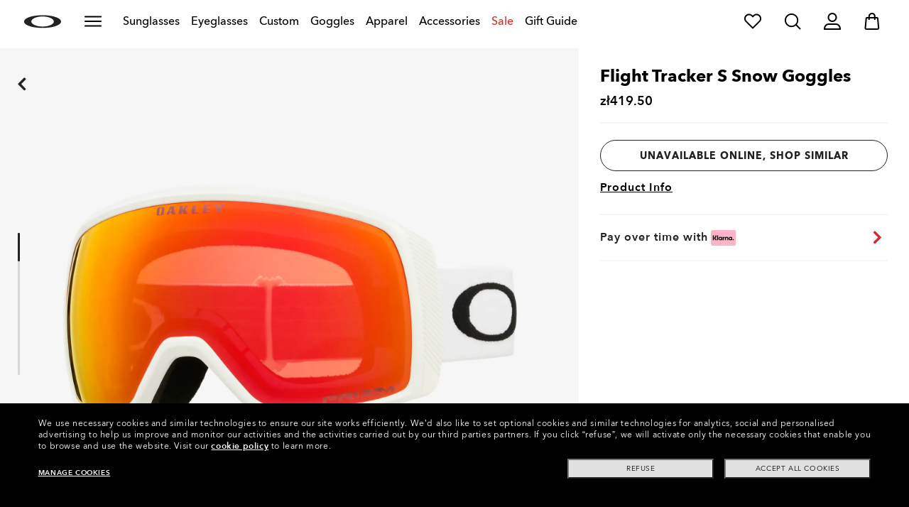

--- FILE ---
content_type: text/css;charset=UTF-8
request_url: https://www.oakley.com/_ui/dist/styles/theme-earlyaccess/css/main.min.css?v=2025-10-28
body_size: 6118
content:
.bodyNoscroll{overflow:hidden}.noscroll,.no-scroll{overflow:hidden !important}.noborder{border:none !important}/*! jQuery UI - v1.10.2 - 2013-04-01
* http://jqueryui.com
* Includes: jquery.ui.core.css, jquery.ui.datepicker.css
* To view and modify this theme, visit http://jqueryui.com/themeroller/?ffDefault=Trebuchet%20MS%2CTahoma%2CVerdana%2CArial%2Csans-serif&fwDefault=bold&fsDefault=1.1em&cornerRadius=0px&bgColorHeader=%23191919&bgTextureHeader=flat&bgImgOpacityHeader=35&borderColorHeader=%23191919&fcHeader=%23ffffff&iconColorHeader=%23ffffff&bgColorContent=%23ffffff&bgTextureContent=highlight_soft&bgImgOpacityContent=100&borderColorContent=%23dddddd&fcContent=%23333333&iconColorContent=%23222222&bgColorDefault=%23ffffff&bgTextureDefault=glass&bgImgOpacityDefault=100&borderColorDefault=%23ffffff&fcDefault=%23222222&iconColorDefault=%23ef8c08&bgColorHover=%23f7f7f7&bgTextureHover=flat&bgImgOpacityHover=100&borderColorHover=%23d4d4d4&fcHover=%23222222&iconColorHover=%23ef8c08&bgColorActive=%23f7f7f7&bgTextureActive=flat&bgImgOpacityActive=100&borderColorActive=%23d4d4d4&fcActive=%23222222&iconColorActive=%23ef8c08&bgColorHighlight=%23f7f7f7&bgTextureHighlight=flat&bgImgOpacityHighlight=75&borderColorHighlight=%23999999&fcHighlight=%23363636&iconColorHighlight=%23228ef1&bgColorError=%23b81900&bgTextureError=diagonals_thick&bgImgOpacityError=18&borderColorError=%23cd0a0a&fcError=%23ffffff&iconColorError=%23ffd27a&bgColorOverlay=%23666666&bgTextureOverlay=diagonals_thick&bgImgOpacityOverlay=20&opacityOverlay=50&bgColorShadow=%23000000&bgTextureShadow=flat&bgImgOpacityShadow=10&opacityShadow=20&thicknessShadow=5px&offsetTopShadow=-5px&offsetLeftShadow=-5px&cornerRadiusShadow=5px
* Copyright 2013 jQuery Foundation and other contributors Licensed MIT */.ui-helper-hidden{display:none}.ui-helper-hidden-accessible{border:0;clip:rect(0 0 0 0);height:1px;margin:-1px;overflow:hidden;padding:0;position:absolute;width:1px}.ui-helper-reset{margin:0;padding:0;border:0;line-height:1.3;text-decoration:none;font-size:100%;list-style:none}.ui-helper-clearfix:before,.ui-helper-clearfix:after{content:"";display:table;border-collapse:collapse}.ui-helper-clearfix:after{clear:both}.ui-helper-clearfix{min-height:0}.ui-helper-zfix{width:100%;height:100%;top:0;left:0;position:absolute;opacity:0;filter:alpha(opacity=0)}.ui-front{z-index:100}.ui-state-disabled{cursor:default !important}.ui-icon{display:block;text-indent:-99999px;overflow:hidden;background-repeat:no-repeat}.ui-widget-overlay{position:fixed;top:0;left:0;width:100%;height:100%}.ui-datepicker{width:12em;display:none;margin-left:19%;border:1px solid #999}.ui-datepicker .ui-datepicker-header{position:relative;padding:6px 0;height:36px}.ui-datepicker .ui-datepicker-prev,.ui-datepicker .ui-datepicker-next{position:absolute;top:2px;width:1.8em;height:1.8em}.ui-datepicker .ui-datepicker-prev-hover,.ui-datepicker .ui-datepicker-next-hover{top:1px}.ui-datepicker .ui-datepicker-prev [class*="icon"]:after{height:21px;line-height:20px;margin-left:20px;position:relative;top:-2px;vertical-align:middle}.ui-datepicker .ui-datepicker-prev [class*="icon-arrow"]:after{border-style:solid;border-width:6px;content:"";display:block;height:0;position:absolute;width:0}.ui-datepicker .ui-datepicker-prev{left:2px}.ui-datepicker .ui-datepicker-prev:after{border-color:transparent transparent #222;right:10px;top:13px}.ui-datepicker .ui-datepicker-prev:before{border-color:transparent transparent #fff;right:8px;top:13px}.ui-datepicker .ui-datepicker-next{right:2px}.ui-datepicker .ui-datepicker-prev-hover{left:1px}.ui-datepicker .ui-datepicker-next-hover{right:1px}.ui-datepicker .ui-datepicker-prev span,.ui-datepicker .ui-datepicker-next span{display:block;position:absolute;left:50%;margin-left:-8px;top:50%;margin-top:-8px}.ui-datepicker .ui-datepicker-title{margin:0 2.3em;line-height:1.8em;text-align:center;text-transform:uppercase}.ui-datepicker .ui-datepicker-title select{font-size:1em;margin:1px 0}.ui-datepicker select.ui-datepicker-month-year{width:100%}.ui-datepicker select.ui-datepicker-month,.ui-datepicker select.ui-datepicker-year{width:49%}.ui-datepicker table{width:100%;border-collapse:collapse}.ui-datepicker th{padding:.4em .3em;text-align:center;border:0;font-family:"AvenirNext",sans-serif;font-size:14px;color:#222222}.ui-datepicker td{border:0}.ui-datepicker td span,.ui-datepicker td a{display:block;padding:3px 5px;text-align:center;text-decoration:none}.ui-datepicker .ui-datepicker-buttonpane{background-image:none;margin:.7em 0 0 0;padding:0 .2em;border-left:0;border-right:0;border-bottom:0}.ui-datepicker .ui-datepicker-buttonpane button{float:right;margin:.5em .2em .4em;cursor:pointer;padding:.2em .6em .3em .6em;width:auto;overflow:visible}.ui-datepicker .ui-datepicker-buttonpane button.ui-datepicker-current{float:left}.ui-datepicker.ui-datepicker-multi{width:auto}.ui-datepicker-multi .ui-datepicker-group{float:left}.ui-datepicker-multi .ui-datepicker-group table{width:95%;margin:0 auto .4em}.ui-datepicker-multi-2 .ui-datepicker-group{width:50%}.ui-datepicker-multi-3 .ui-datepicker-group{width:33.3%}.ui-datepicker-multi-4 .ui-datepicker-group{width:25%}.ui-datepicker-multi .ui-datepicker-group-last .ui-datepicker-header,.ui-datepicker-multi .ui-datepicker-group-middle .ui-datepicker-header{border-left-width:0}.ui-datepicker-multi .ui-datepicker-buttonpane{clear:left}.ui-datepicker-row-break{clear:both;width:100%;font-size:0}.ui-datepicker-rtl{direction:rtl}.ui-datepicker-rtl .ui-datepicker-prev{right:2px;left:auto}.ui-datepicker-rtl .ui-datepicker-next{left:2px;right:auto}.ui-datepicker-rtl .ui-datepicker-prev:hover{right:1px;left:auto}.ui-datepicker-rtl .ui-datepicker-next:hover{left:1px;right:auto}.ui-datepicker-rtl .ui-datepicker-buttonpane{clear:right}.ui-datepicker-rtl .ui-datepicker-buttonpane button{float:left}.ui-datepicker-rtl .ui-datepicker-buttonpane button.ui-datepicker-current,.ui-datepicker-rtl .ui-datepicker-group{float:right}.ui-datepicker-rtl .ui-datepicker-group-last .ui-datepicker-header,.ui-datepicker-rtl .ui-datepicker-group-middle .ui-datepicker-header{border-right-width:0;border-left-width:1px}.ui-widget{font-family:Trebuchet MS,Tahoma,Verdana,Arial,sans-serif;font-size:1.1em}.ui-widget .ui-widget{font-size:1em}.ui-widget input,.ui-widget select,.ui-widget textarea,.ui-widget button{font-family:Trebuchet MS,Tahoma,Verdana,Arial,sans-serif;font-size:1em}.ui-widget-content{color:#333333}.ui-widget-content a{color:#333333}.ui-widget-header{background-color:#222222;color:#ffffff;font-family:"AvenirNext",sans-serif;font-size:14px}.ui-widget-header a{color:#ffffff}.ui-state-default,.ui-widget-content .ui-state-default,.ui-widget-header .ui-state-default{border:1px solid #ffffff;font-family:"AvenirNext",sans-serif;font-size:14px;color:#444444}.ui-state-default a,.ui-state-default a:link,.ui-state-default a:visited{text-decoration:none}.ui-state-hover,.ui-widget-content .ui-state-hover,.ui-widget-header .ui-state-hover,.ui-state-focus,.ui-widget-content .ui-state-focus,.ui-widget-header .ui-state-focus{border:1px solid #d4d4d4;background:#f7f7f7;color:#222222}.ui-state-hover a,.ui-state-hover a:hover,.ui-state-hover a:link,.ui-state-hover a:visited{color:#222222;text-decoration:none}.ui-state-active,.ui-widget-content .ui-state-active,.ui-widget-header .ui-state-active{border:1px solid #d4d4d4;background:#f7f7f7;font-weight:bold;color:#222222}.ui-state-active a,.ui-state-active a:link,.ui-state-active a:visited{color:#222222;text-decoration:none}.ui-state-highlight,.ui-widget-content .ui-state-highlight,.ui-widget-header .ui-state-highlight{border:1px solid #999999;background-color:#fff;color:#363636}.ui-state-highlight a,.ui-widget-content .ui-state-highlight a,.ui-widget-header .ui-state-highlight a{color:#363636}.ui-state-error,.ui-widget-content .ui-state-error,.ui-widget-header .ui-state-error{border:1px solid #cd0a0a;background:#b81900 url(images/ui-bg_diagonals-thick_18_b81900_40x40.png) 50% 50% repeat;color:#ffffff}.ui-state-error a,.ui-widget-content .ui-state-error a,.ui-widget-header .ui-state-error a{color:#ffffff}.ui-state-error-text,.ui-widget-content .ui-state-error-text,.ui-widget-header .ui-state-error-text{color:#ffffff}.ui-priority-primary,.ui-widget-content .ui-priority-primary,.ui-widget-header .ui-priority-primary{font-weight:bold}.ui-priority-secondary,.ui-widget-content .ui-priority-secondary,.ui-widget-header .ui-priority-secondary{opacity:.7;filter:alpha(opacity=70);font-weight:normal}.ui-state-disabled,.ui-widget-content .ui-state-disabled,.ui-widget-header .ui-state-disabled{opacity:.35;filter:alpha(opacity=35);background-image:none}.ui-state-disabled .ui-icon{filter:alpha(opacity=35)}.ui-icon{width:16px;height:16px}.ui-state-default .ui-icon{background-image:url(images/ui-icons_ef8c08_256x240.png)}.ui-state-active .ui-icon{background-image:url(images/ui-icons_ef8c08_256x240.png)}.ui-state-highlight .ui-icon{background-image:url(images/ui-icons_228ef1_256x240.png)}.ui-state-error .ui-icon,.ui-state-error-text .ui-icon{background-image:url(images/ui-icons_ffd27a_256x240.png)}.ui-icon-blank{background-position:16px 16px}.ui-icon-carat-1-n{background-position:0 0}.ui-icon-carat-1-ne{background-position:-16px 0}.ui-icon-carat-1-e{background-position:-32px 0}.ui-icon-carat-1-se{background-position:-48px 0}.ui-icon-carat-1-s{background-position:-64px 0}.ui-icon-carat-1-sw{background-position:-80px 0}.ui-icon-carat-1-w{background-position:-96px 0}.ui-icon-carat-1-nw{background-position:-112px 0}.ui-icon-carat-2-n-s{background-position:-128px 0}.ui-icon-carat-2-e-w{background-position:-144px 0}.ui-icon-triangle-1-n{background-position:0 -16px}.ui-icon-triangle-1-ne{background-position:-16px -16px}.ui-icon-triangle-1-e{background-position:-32px -16px}.ui-icon-triangle-1-se{background-position:-48px -16px}.ui-icon-triangle-1-s{background-position:-64px -16px}.ui-icon-triangle-1-sw{background-position:-80px -16px}.ui-icon-triangle-1-w{background-position:-96px -16px}.ui-icon-triangle-1-nw{background-position:-112px -16px}.ui-icon-triangle-2-n-s{background-position:-128px -16px}.ui-icon-triangle-2-e-w{background-position:-144px -16px}.ui-icon-arrow-1-n{background-position:0 -32px}.ui-icon-arrow-1-ne{background-position:-16px -32px}.ui-icon-arrow-1-e{background-position:-32px -32px}.ui-icon-arrow-1-se{background-position:-48px -32px}.ui-icon-arrow-1-s{background-position:-64px -32px}.ui-icon-arrow-1-sw{background-position:-80px -32px}.ui-icon-arrow-1-w{background-position:-96px -32px}.ui-icon-arrow-1-nw{background-position:-112px -32px}.ui-icon-arrow-2-n-s{background-position:-128px -32px}.ui-icon-arrow-2-ne-sw{background-position:-144px -32px}.ui-icon-arrow-2-e-w{background-position:-160px -32px}.ui-icon-arrow-2-se-nw{background-position:-176px -32px}.ui-icon-arrowstop-1-n{background-position:-192px -32px}.ui-icon-arrowstop-1-e{background-position:-208px -32px}.ui-icon-arrowstop-1-s{background-position:-224px -32px}.ui-icon-arrowstop-1-w{background-position:-240px -32px}.ui-icon-arrowthick-1-n{background-position:0 -48px}.ui-icon-arrowthick-1-ne{background-position:-16px -48px}.ui-icon-arrowthick-1-e{background-position:-32px -48px}.ui-icon-arrowthick-1-se{background-position:-48px -48px}.ui-icon-arrowthick-1-s{background-position:-64px -48px}.ui-icon-arrowthick-1-sw{background-position:-80px -48px}.ui-icon-arrowthick-1-w{background-position:-96px -48px}.ui-icon-arrowthick-1-nw{background-position:-112px -48px}.ui-icon-arrowthick-2-n-s{background-position:-128px -48px}.ui-icon-arrowthick-2-ne-sw{background-position:-144px -48px}.ui-icon-arrowthick-2-e-w{background-position:-160px -48px}.ui-icon-arrowthick-2-se-nw{background-position:-176px -48px}.ui-icon-arrowthickstop-1-n{background-position:-192px -48px}.ui-icon-arrowthickstop-1-e{background-position:-208px -48px}.ui-icon-arrowthickstop-1-s{background-position:-224px -48px}.ui-icon-arrowthickstop-1-w{background-position:-240px -48px}.ui-icon-arrowreturnthick-1-w{background-position:0 -64px}.ui-icon-arrowreturnthick-1-n{background-position:-16px -64px}.ui-icon-arrowreturnthick-1-e{background-position:-32px -64px}.ui-icon-arrowreturnthick-1-s{background-position:-48px -64px}.ui-icon-arrowreturn-1-w{background-position:-64px -64px}.ui-icon-arrowreturn-1-n{background-position:-80px -64px}.ui-icon-arrowreturn-1-e{background-position:-96px -64px}.ui-icon-arrowreturn-1-s{background-position:-112px -64px}.ui-icon-arrowrefresh-1-w{background-position:-128px -64px}.ui-icon-arrowrefresh-1-n{background-position:-144px -64px}.ui-icon-arrowrefresh-1-e{background-position:-160px -64px}.ui-icon-arrowrefresh-1-s{background-position:-176px -64px}.ui-icon-arrow-4{background-position:0 -80px}.ui-icon-arrow-4-diag{background-position:-16px -80px}.ui-icon-extlink{background-position:-32px -80px}.ui-icon-newwin{background-position:-48px -80px}.ui-icon-refresh{background-position:-64px -80px}.ui-icon-shuffle{background-position:-80px -80px}.ui-icon-transfer-e-w{background-position:-96px -80px}.ui-icon-transferthick-e-w{background-position:-112px -80px}.ui-icon-folder-collapsed{background-position:0 -96px}.ui-icon-folder-open{background-position:-16px -96px}.ui-icon-document{background-position:-32px -96px}.ui-icon-document-b{background-position:-48px -96px}.ui-icon-note{background-position:-64px -96px}.ui-icon-mail-closed{background-position:-80px -96px}.ui-icon-mail-open{background-position:-96px -96px}.ui-icon-suitcase{background-position:-112px -96px}.ui-icon-comment{background-position:-128px -96px}.ui-icon-person{background-position:-144px -96px}.ui-icon-print{background-position:-160px -96px}.ui-icon-trash{background-position:-176px -96px}.ui-icon-locked{background-position:-192px -96px}.ui-icon-unlocked{background-position:-208px -96px}.ui-icon-bookmark{background-position:-224px -96px}.ui-icon-tag{background-position:-240px -96px}.ui-icon-home{background-position:0 -112px}.ui-icon-flag{background-position:-16px -112px}.ui-icon-calendar{background-position:-32px -112px}.ui-icon-cart{background-position:-48px -112px}.ui-icon-pencil{background-position:-64px -112px}.ui-icon-clock{background-position:-80px -112px}.ui-icon-disk{background-position:-96px -112px}.ui-icon-calculator{background-position:-112px -112px}.ui-icon-zoomin{background-position:-128px -112px}.ui-icon-zoomout{background-position:-144px -112px}.ui-icon-search{background-position:-160px -112px}.ui-icon-wrench{background-position:-176px -112px}.ui-icon-gear{background-position:-192px -112px}.ui-icon-heart{background-position:-208px -112px}.ui-icon-star{background-position:-224px -112px}.ui-icon-link{background-position:-240px -112px}.ui-icon-cancel{background-position:0 -128px}.ui-icon-plus{background-position:-16px -128px}.ui-icon-plusthick{background-position:-32px -128px}.ui-icon-minus{background-position:-48px -128px}.ui-icon-minusthick{background-position:-64px -128px}.ui-icon-close{background-position:-80px -128px}.ui-icon-closethick{background-position:-96px -128px}.ui-icon-key{background-position:-112px -128px}.ui-icon-lightbulb{background-position:-128px -128px}.ui-icon-scissors{background-position:-144px -128px}.ui-icon-clipboard{background-position:-160px -128px}.ui-icon-copy{background-position:-176px -128px}.ui-icon-contact{background-position:-192px -128px}.ui-icon-image{background-position:-208px -128px}.ui-icon-video{background-position:-224px -128px}.ui-icon-script{background-position:-240px -128px}.ui-icon-alert{background-position:0 -144px}.ui-icon-info{background-position:-16px -144px}.ui-icon-notice{background-position:-32px -144px}.ui-icon-help{background-position:-48px -144px}.ui-icon-check{background-position:-64px -144px}.ui-icon-bullet{background-position:-80px -144px}.ui-icon-radio-on{background-position:-96px -144px}.ui-icon-radio-off{background-position:-112px -144px}.ui-icon-pin-w{background-position:-128px -144px}.ui-icon-pin-s{background-position:-144px -144px}.ui-icon-play{background-position:0 -160px}.ui-icon-pause{background-position:-16px -160px}.ui-icon-seek-next{background-position:-32px -160px}.ui-icon-seek-prev{background-position:-48px -160px}.ui-icon-seek-end{background-position:-64px -160px}.ui-icon-seek-start{background-position:-80px -160px}.ui-icon-seek-first{background-position:-80px -160px}.ui-icon-stop{background-position:-96px -160px}.ui-icon-eject{background-position:-112px -160px}.ui-icon-volume-off{background-position:-128px -160px}.ui-icon-volume-on{background-position:-144px -160px}.ui-icon-power{background-position:0 -176px}.ui-icon-signal-diag{background-position:-16px -176px}.ui-icon-signal{background-position:-32px -176px}.ui-icon-battery-0{background-position:-48px -176px}.ui-icon-battery-1{background-position:-64px -176px}.ui-icon-battery-2{background-position:-80px -176px}.ui-icon-battery-3{background-position:-96px -176px}.ui-icon-circle-plus{background-position:0 -192px}.ui-icon-circle-minus{background-position:-16px -192px}.ui-icon-circle-close{background-position:-32px -192px}.ui-icon-circle-triangle-e{background-position:-48px -192px}.ui-icon-circle-triangle-s{background-position:-64px -192px}.ui-icon-circle-triangle-w{background-position:-80px -192px}.ui-icon-circle-triangle-n{background-position:-96px -192px}.ui-icon-circle-arrow-e{background-position:-112px -192px}.ui-icon-circle-arrow-s{background-position:-128px -192px}.ui-icon-circle-arrow-w{background-position:-144px -192px}.ui-icon-circle-arrow-n{background-position:-160px -192px}.ui-icon-circle-zoomin{background-position:-176px -192px}.ui-icon-circle-zoomout{background-position:-192px -192px}.ui-icon-circle-check{background-position:-208px -192px}.ui-icon-circlesmall-plus{background-position:0 -208px}.ui-icon-circlesmall-minus{background-position:-16px -208px}.ui-icon-circlesmall-close{background-position:-32px -208px}.ui-icon-squaresmall-plus{background-position:-48px -208px}.ui-icon-squaresmall-minus{background-position:-64px -208px}.ui-icon-squaresmall-close{background-position:-80px -208px}.ui-icon-grip-dotted-vertical{background-position:0 -224px}.ui-icon-grip-dotted-horizontal{background-position:-16px -224px}.ui-icon-grip-solid-vertical{background-position:-32px -224px}.ui-icon-grip-solid-horizontal{background-position:-48px -224px}.ui-icon-gripsmall-diagonal-se{background-position:-64px -224px}.ui-icon-grip-diagonal-se{background-position:-80px -224px}.ui-corner-all,.ui-corner-top,.ui-corner-left,.ui-corner-tl{border-top-left-radius:0}.ui-corner-all,.ui-corner-top,.ui-corner-right,.ui-corner-tr{border-top-right-radius:0}.ui-corner-all,.ui-corner-bottom,.ui-corner-left,.ui-corner-bl{border-bottom-left-radius:0}.ui-corner-all,.ui-corner-bottom,.ui-corner-right,.ui-corner-br{border-bottom-right-radius:0}.ui-widget-overlay{background:#666666 url(images/ui-bg_diagonals-thick_20_666666_40x40.png) 50% 50% repeat;opacity:.5;filter:alpha(opacity=50)}.ui-widget-shadow{margin:-5px 0 0 -5px;padding:5px;background:#000000 url(images/ui-bg_flat_10_000000_40x100.png) 50% 50% repeat-x;opacity:.2;filter:alpha(opacity=20);border-radius:5px}.ui-datepicker-next ui-corner-all{background:#191919;border:none}.ui-datepicker{-webkit-box-shadow:0 0 5px #ccc;-moz-box-shadow:0 0 5px #ccc;box-shadow:0 0 5px #ccc}.ui-datepicker .ui-datepicker-next,.ui-datepicker .ui-datepicker-prev{cursor:pointer}.ui-datepicker .ui-datepicker-next.ui-state-hover,.ui-datepicker .ui-datepicker-prev.ui-state-hover{-moz-opacity:1;-khtml-opacity:1;-webkit-opacity:1;opacity:1;-ms-filter:progid:DXImageTransform.Microsoft.Alpha(opacity=100);filter:alpha(opacity=100);background-color:transparent;border-color:transparent}.ui-datepicker .ui-datepicker-prev{text-align:center}.ui-datepicker .ui-datepicker-prev:before{content:'';position:absolute;left:11px;top:9px;width:0;height:0;border-style:solid;border-width:7px 8px 7px 0;border-color:transparent white transparent transparent}.ui-datepicker .ui-datepicker-prev:after{content:'';position:absolute;left:13px;top:9px;width:0;height:0;border-style:solid;border-width:7px 8px 7px 0;border-color:transparent #222 transparent transparent}.ui-datepicker .ui-datepicker-prev:hover:before{border-color:transparent #d7d7d7 transparent transparent}.ui-datepicker .ui-datepicker-next:before{content:'';position:absolute;right:11px;top:9px;width:0;height:0;border-style:solid;border-width:7px 0 7px 8px;border-color:transparent transparent transparent white}.ui-datepicker .ui-datepicker-next:after{content:'';position:absolute;right:13px;top:9px;width:0;height:0;border-style:solid;border-width:7px 0 7px 8px;border-color:transparent transparent transparent #222}.ui-datepicker .ui-datepicker-next:hover:before{border-color:transparent transparent transparent #d7d7d7}.ui-datepicker-header:before{display:block;position:absolute;top:-10px;left:20px;content:'';width:0;height:0;border-style:solid;border-width:0 7.5px 10px 7.5px;border-color:transparent transparent #222 transparent}.earlyAccess-component{margin-bottom:120px;margin-top:60px}.earlyAccess-component .form-field{margin-bottom:40px}.earlyAccess-component .form-field label{font-weight:500 !important;color:#222222 !important;z-index:2 !important}.earlyAccess-component .form-field .oakley-select-container:after{font-weight:700}.earlyAccess-component_wrapper{padding:0 20px}.earlyAccess-component_title{margin-bottom:22px}.earlyAccess-component_description1{margin-bottom:22px}.earlyAccess-component_description2,.earlyAccess-component_description3{margin-bottom:20px}.earlyAccess-component_description3{max-width:550px}.earlyAccess-component_button.inactive button{pointer-events:none}.earlyAccess-component_button button{min-width:210px}.earlyAccess-component_response .earlyAccess-component_description3{margin-bottom:10px}.earlyAccess-component.teasing .form-field:last-child{margin-bottom:12px !important}.earlyAccess-component.live .earlyAccess-component_description1{margin-bottom:30px}.earlyAccess-component.live .earlyAccess-component_description2,.earlyAccess-component.live .earlyAccess-component_description3,.earlyAccess-component.live .earlyAccess-component_description4{padding:0}.earlyAccess-component_label{margin-bottom:15px;align-self:center}.earlyAccess-component_description2,.earlyAccess-component_description3,.earlyAccess-component_description4{padding:0 20px}@media (min-width: 992px){.earlyAccess-component{margin-bottom:60px}.earlyAccess-component_wrapper,.earlyAccess-component_response,.earlyAccess-component_description2,.earlyAccess-component_description3{width:55%;margin-right:auto;margin-left:auto;padding:0}.earlyAccess-component_form-fields{width:55%;margin:0 auto}.earlyAccess-component.live .earlyAccess-component_response,.earlyAccess-component.live .earlyAccess-component_form-fields,.earlyAccess-component.live .earlyAccess-component_description2,.earlyAccess-component.live .earlyAccess-component_description3{width:100%}.earlyAccess-component.live .earlyAccess-component_description2{max-width:550px}.earlyAccess-component.live .form-field{width:55%;margin-right:auto;margin-left:auto}.earlyAccess-component_button{margin-top:20px}.earlyAccess-component_title{font-size:28px;line-height:1}}.product-tiles .simple-banner.hero-banner{padding:0}.product-tiles .earlyAccess-component{margin-top:34px}.product-tiles .earlyAccess-component_response{margin-top:60px}.product-tiles .earlyAccess-component_response .earlyAccess-component_response-close{margin-top:32px}.product-tiles .earlyAccess-component_response .earlyAccess-component_title{margin-bottom:22px}.product-tiles .earlyAccess-component_response .earlyAccess-component_description4{font-size:16px;line-height:28px}@media (min-width: 992px){.product-tiles .earlyAccess-component_response{width:65%;margin-top:100px}.product-tiles .earlyAccess-component_response .earlyAccess-component_title{margin-bottom:40px}.product-tiles .earlyAccess-component_response .earlyAccess-component_response-close{margin-top:54px}}.product-tiles .earlyAccess-component.teasing .earlyAccess-component_description2{margin-bottom:50px;text-align:left}@media (min-width: 992px){.product-tiles .earlyAccess-component.teasing .earlyAccess-component_description2{width:30%}}.product-tiles .earlyAccess-component.live .earlyAccess-component_response{margin-top:60px}.product-tiles .earlyAccess-component.live .earlyAccess-component_response .earlyAccess-component_response-close{margin-top:32px}.product-tiles .earlyAccess-component.live .earlyAccess-component_response .earlyAccess-component_title{margin-bottom:22px}.product-tiles .earlyAccess-component.live .earlyAccess-component_response .earlyAccess-component_description3{font-size:16px;line-height:28px}.product-tiles .earlyAccess-component.live .earlyAccess-component_response .earlyAccess-component_description3.plusMargin{margin-bottom:32px}.product-tiles .earlyAccess-component.live .earlyAccess-component_response .form-field{margin-bottom:25px}.product-tiles .earlyAccess-component.live .earlyAccess-component_response .form-field:last-child{margin-bottom:51px}@media (min-width: 992px){.product-tiles .earlyAccess-component.live .earlyAccess-component_response{margin-top:100px}.product-tiles .earlyAccess-component.live .earlyAccess-component_response .earlyAccess-component_title{margin-bottom:40px}.product-tiles .earlyAccess-component.live .earlyAccess-component_response .earlyAccess-component_response-close{margin-top:54px}.product-tiles .earlyAccess-component.live .earlyAccess-component_response .earlyAccess-component_description3.plusMargin{margin-bottom:40px}.product-tiles .earlyAccess-component.live .earlyAccess-component_response .earlyAccess-component_label{width:55%;margin-right:auto;margin-left:auto}.product-tiles .earlyAccess-component.live .earlyAccess-component_response .form-field{margin-bottom:25px}.product-tiles .earlyAccess-component.live .earlyAccess-component_response .form-field:last-child{margin-bottom:59px}}#SignUpModal{width:100%;border-radius:4px}#SignUpModal form.earlyAccessForm{height:auto}@media (min-width: 992px){#SignUpModal form.earlyAccessForm{height:100%}}@media (min-width: 992px){#SignUpModal .earlyAccessForm .earlyAccess-component .earlyAccess-component_form-fields{display:flex;flex-wrap:wrap;justify-content:space-between}#SignUpModal .earlyAccessForm .earlyAccess-component .earlyAccess-component_form-fields .form-field{width:100%}#SignUpModal .earlyAccessForm .earlyAccess-component .earlyAccess-component_form-fields .form-field:has(#earlyAccess-first-name),#SignUpModal .earlyAccessForm .earlyAccess-component .earlyAccess-component_form-fields .form-field:has(#earlyAccess-last-name){width:calc(50% - 10px)}}#SignUpModal .earlyAccess-component{margin:0;height:100%}#SignUpModal .earlyAccess-component .form-field{margin-bottom:30px}#SignUpModal .earlyAccess-component_wrapper{width:100%;padding:0;height:auto}#SignUpModal .earlyAccess-component_title{position:sticky;top:0;z-index:3;background-color:#ffffff;border-top-left-radius:4px;border-top-right-radius:4px;transition:all .5s;text-align:left;padding:20px 45px 0 20px;line-height:1}#SignUpModal .earlyAccess-component_title.withShadow{box-shadow:0 2px rgba(0,0,0,0.3);font-size:14px;padding-bottom:20px;padding-top:20px}#SignUpModal .earlyAccess-component_form-fields{padding:0 20px}#SignUpModal .earlyAccess-component_description1,#SignUpModal .earlyAccess-component_description2,#SignUpModal .earlyAccess-component_description3,#SignUpModal .earlyAccess-component_description4{padding:0 20px;text-align:left}#SignUpModal .earlyAccess-component_description1,#SignUpModal .earlyAccess-component_description2{font-size:14px}#SignUpModal .earlyAccess-component_button{display:block;padding:10px 0 20px;z-index:2;background-color:#ffffff;border-bottom-left-radius:4px;border-bottom-right-radius:4px;transition:all .5s;margin-top:auto !important}#SignUpModal .earlyAccess-component_request{display:flex;flex-direction:column;height:100%}#SignUpModal .earlyAccess-component_response{padding:0 20px;width:100%;display:flex;flex-direction:column}#SignUpModal .earlyAccess-component_response .earlyAccess-component_title,#SignUpModal .earlyAccess-component_response .earlyAccess-component_description4{padding:0}#SignUpModal .earlyAccess-component_response-close{display:block;padding:30px 0}#SignUpModal .earlyAccess-component_response .earlyAccess-component_title{margin-bottom:24px}#SignUpModal .earlyAccess-component_response .earlyAccess-component_response-close{padding-top:32px}#SignUpModal .earlyAccess-component.teasing .earlyAccess-component_description2{margin-bottom:32px !important;text-align:left}@media (min-width: 992px){#SignUpModal .earlyAccess-component.teasing .earlyAccess-component_description2{margin-bottom:20px !important;padding:0 20px;width:67%}}#SignUpModal .earlyAccess-component.teasing .earlyAccess-component_response{padding-top:20px}#SignUpModal .earlyAccess-component.teasing .earlyAccess-component_response .earlyAccess-component_response-close{padding-bottom:20px}#SignUpModal .earlyAccess-component.teasing .earlyAccess-component_response .earlyAccess-component_titleVoucher{margin-top:25px;margin-bottom:16px}#SignUpModal .earlyAccess-component.teasing .earlyAccess-component_response .earlyAccess-component_titleVoucher .form-field{margin-bottom:0}#SignUpModal .earlyAccess-component.teasing .earlyAccess-component_response .earlyAccess-content-vouvher{display:flex;align-self:center;margin-bottom:24px;flex-direction:column}#SignUpModal .earlyAccess-component.teasing .earlyAccess-component_response .earlyAccess-content-vouvher .earlyAccess-component_label{margin-bottom:0}#SignUpModal .earlyAccess-component.teasing .earlyAccess-component_response .earlyAccess-content-vouvher .form-field{margin-bottom:0 !important;margin-left:4px}#SignUpModal .earlyAccess-component.teasing .earlyAccess-component_response .earlyAccess-content-vouvher .inputVoucher{width:195px;height:40px;padding:8px;background-color:#EEE !important;font-size:14px}#SignUpModal .earlyAccess-component.live{overflow:hidden;height:100%;border-radius:4px}#SignUpModal .earlyAccess-component.live .earlyAccess-component_img{display:none}#SignUpModal .earlyAccess-component.live .earlyAccess-component_form-fields{padding:0;overflow:auto;background:#fff}#SignUpModal .earlyAccess-component.live .earlyAccess-component_title{font-size:18px;padding:20px 40px 0 20px}#SignUpModal .earlyAccess-component.live .form-field{padding:0 20px;width:100%;margin-bottom:30px}#SignUpModal .earlyAccess-component.live .earlyAccess-component_description1,#SignUpModal .earlyAccess-component.live .earlyAccess-component_description2{text-align:left;padding:0 20px;width:100%;margin-bottom:25px}#SignUpModal .earlyAccess-component.live .earlyAccess-component_description3{padding:0;text-align:left;width:100%;margin-top:0}#SignUpModal .earlyAccess-component.live .earlyAccess-component_response{overflow:hidden;padding:0;position:unset;transform:none}#SignUpModal .earlyAccess-component.live .earlyAccess-component_response .earlyAccess-component_title{padding-left:20px;padding-right:45px}#SignUpModal .earlyAccess-component.live .earlyAccess-component_response-wrapper{padding:0 20px;display:flex;flex-direction:column}#SignUpModal .earlyAccess-component.live .earlyAccess-component_response-close{padding:20px 0;padding-bottom:20px;padding-top:32px}#SignUpModal .earlyAccess-component.live .earlyAccess-component_response .form-field{padding:0;margin-bottom:20px}#SignUpModal .earlyAccess-component.live .earlyAccess-component_response .copyText{font-size:16px;font-weight:500;background-color:#ffffff;padding:14px 16px}#SignUpModal .earlyAccess-component.live .earlyAccess-component_response.withScroll{overflow:auto;height:100%}#SignUpModal .earlyAccess-component.live .earlyAccess-component_response .earlyAccess-component_titleVoucher{margin-top:25px;margin-bottom:16px}#SignUpModal .earlyAccess-component.live .earlyAccess-component_response .earlyAccess-component_titleVoucher .form-field{margin-bottom:0}#SignUpModal .earlyAccess-component.live .earlyAccess-component_response .earlyAccess-content-vouvher{display:flex;align-self:center;margin-bottom:24px;flex-direction:column;margin-left:auto;margin-right:auto}#SignUpModal .earlyAccess-component.live .earlyAccess-component_response .earlyAccess-content-vouvher .earlyAccess-component_label{margin-bottom:0;white-space:nowrap}#SignUpModal .earlyAccess-component.live .earlyAccess-component_response .earlyAccess-content-vouvher .form-field{margin-bottom:0 !important;margin-left:4px}#SignUpModal .earlyAccess-component.live .earlyAccess-component_response .earlyAccess-content-vouvher .inputVoucher{width:195px;height:40px;padding:8px;background-color:#EEE !important;font-size:14px}@media (min-width: 992px){#SignUpModal .earlyAccess-component_title{text-align:center;padding:30px 50px 0}#SignUpModal .earlyAccess-component_form-fields{width:67%;margin:0 auto}#SignUpModal .earlyAccess-component_description1,#SignUpModal .earlyAccess-component_description2,#SignUpModal .earlyAccess-component_description3{padding:0 50px;text-align:center;width:100%}#SignUpModal .earlyAccess-component_response{padding:0 75px;position:absolute;top:50%;transform:translateY(-50%);padding:0 20px;width:100%;display:flex;flex-direction:column}#SignUpModal .earlyAccess-component_response .earlyAccess-component_description4{text-align:center}#SignUpModal .earlyAccess-component_response .earlyAccess-component_title{margin-bottom:40px}#SignUpModal .earlyAccess-component_response .earlyAccess-component_response-close{padding-bottom:10px;padding-top:54px}#SignUpModal .earlyAccess-component.teasing .earlyAccess-component_response .earlyAccess-component_titleVoucher{margin-top:25px;margin-bottom:16px}#SignUpModal .earlyAccess-component.teasing .earlyAccess-component_response .earlyAccess-component_titleVoucher .form-field{margin-bottom:0}#SignUpModal .earlyAccess-component.teasing .earlyAccess-component_response .earlyAccess-content-vouvher{flex-direction:row}#SignUpModal .earlyAccess-component.live{display:flex;height:100%}#SignUpModal .earlyAccess-component.live .earlyAccess-component_wrapper{display:flex;flex-direction:row}#SignUpModal .earlyAccess-component.live .earlyAccess-component_request{-ms-overflow-style:none;scrollbar-width:none}#SignUpModal .earlyAccess-component.live .earlyAccess-component_request::-webkit-scrollbar{display:none}#SignUpModal .earlyAccess-component.live .earlyAccess-component_title{padding-bottom:22px;padding-top:30px;margin-bottom:0}#SignUpModal .earlyAccess-component.live .earlyAccess-component_img{display:block;background-position:center;background-repeat:no-repeat;background-size:cover;width:43%;background-color:#000}#SignUpModal .earlyAccess-component.live .earlyAccess-component_response{width:67%;-ms-overflow-style:none;scrollbar-width:none}#SignUpModal .earlyAccess-component.live .earlyAccess-component_response::-webkit-scrollbar{display:none}#SignUpModal .earlyAccess-component.live .earlyAccess-component_response .earlyAccess-component_title{margin-bottom:0}#SignUpModal .earlyAccess-component.live .earlyAccess-component_response-close{padding:18px 0;padding-bottom:10px;margin:0}#SignUpModal .earlyAccess-component.live .earlyAccess-component_response-wrapper{flex-direction:column}#SignUpModal .earlyAccess-component.live .earlyAccess-component_response.noVoucher{display:flex;align-items:center;margin-top:auto;margin-bottom:auto}#SignUpModal .earlyAccess-component.live .earlyAccess-component_response .earlyAccess-component_description3{text-align:center}#SignUpModal .earlyAccess-component.live .earlyAccess-component_response .earlyAccess-component_titleVoucher{margin-top:25px;margin-bottom:16px}#SignUpModal .earlyAccess-component.live .earlyAccess-component_response .earlyAccess-component_titleVoucher .form-field{margin-bottom:0;width:auto}#SignUpModal .earlyAccess-component.live .earlyAccess-component_response .earlyAccess-content-vouvher{flex-direction:row}}.fancybox-lock #ui-datepicker-div{z-index:999 !important}.fancybox-ea-custom .fancybox-inner{padding:0;display:flex}@media (max-width: 991px){.fancybox-ea-custom .fancybox-inner.autoHeight{height:auto !important}}.fancybox-ea-custom .fancybox-skin{border-radius:4px;border:none}@media (max-width: 991px){.fancybox-ea-custom .fancybox-skin{margin-top:20px}}.fancybox-ea-custom .fancybox-close{width:14px;height:14px}@media (max-width: 991px){.fancybox-ea-custom .fancybox-close{top:20px}}.copyText{cursor:pointer;color:#222222 !important;background-color:#ffffff !important}.copyText-icon{height:20px;width:15px;position:absolute;cursor:pointer;right:10px;top:50%;transform:translateY(-50%);background-image:url('/_ui/dev/images/icon-copy.svg');background-size:cover;background-position:center}.copyText-icon.copied{background:unset}.copyText-icon.copied:after{font-family:"fullOakleyIcons",sans-serif;font-variant:normal;text-transform:none;font-style:normal;font-weight:normal;-webkit-font-smoothing:antialiased;display:inline-block;content:"\5a";font-size:16px;color:#3d3d3d;position:absolute;top:-4px}.module-footer .copyText-icon.copied:after{font-size:14px;top:-3px}.coupon_message-ea .coupouns-title{margin-top:27px}.coupon_message-ea .earlyAccess-vouchers-wrapper:not(.single){margin-top:8px}.coupon_message-ea .earlyAccess-vouchers-wrapper:not(.single) .coupouns-title{margin-top:27px}.coupon_message-ea .earlyAccess-vouchers-wrapper:not(.single) .voucher-content{align-items:center}.coupon_message-ea .earlyAccess-vouchers-wrapper:not(.single) .voucher-content:first-child{margin-right:24px}.coupon_message-ea .earlyAccess-vouchers-wrapper:not(.single) .form-field{margin-left:4px}.coupon_message-ea .earlyAccess-vouchers-wrapper:not(.single) .form-field input{padding:12px 8px;width:213px}@media (max-width: 991px){.coupon_message-ea .earlyAccess-vouchers-wrapper:not(.single){flex-direction:column}.coupon_message-ea .earlyAccess-vouchers-wrapper:not(.single) .voucher-content{justify-content:space-between}.coupon_message-ea .earlyAccess-vouchers-wrapper:not(.single) .voucher-content:first-child{margin-right:0;margin-bottom:24px}}.coupon_message-ea .form-field{margin:0}.coupon_message-ea .earlyAccess-vouchers-wrapper.single .form-field input{width:calc(((100vw - 80px) / 3.7) - 2px)}.coupon_message-ea .earlyAccess-vouchers-wrapper.single .copyText-wrapper{align-items:center}.coupon_message-ea .earlyAccess-vouchers-wrapper.single input{margin-right:16px;background-color:#ffffff}.coupon_message-ea .earlyAccess-vouchers-wrapper.single button{min-width:132px}.coupon_message-ea .earlyAccess-vouchers-wrapper.single .copied-coupon{pointer-events:none}@media (max-width: 991px){.coupon_message-ea .earlyAccess-vouchers-wrapper.single{justify-content:center}.coupon_message-ea .earlyAccess-vouchers-wrapper.single .form-field{min-width:100%}.coupon_message-ea .earlyAccess-vouchers-wrapper.single .form-field input{width:100%}.coupon_message-ea .earlyAccess-vouchers-wrapper.single .voucher-content{min-width:100%}.coupon_message-ea .earlyAccess-vouchers-wrapper.single .copyText-wrapper{flex-direction:column}.coupon_message-ea .earlyAccess-vouchers-wrapper.single button{margin-top:35px}}.fancybox-ea-custom .fancybox-inner{height:auto}body.page-early-access .product-tiles .simple-banner{padding-bottom:0}@media (min-width: 992px){body.page-early-access #newsletter-wrapper{visibility:hidden}}@media (max-width: 991px){body.page-early-access #newsletter-wrapper{display:none}}

--- FILE ---
content_type: text/javascript;charset=UTF-8
request_url: https://www.oakley.com/_ui/dist/scripts/modules/rounded-custom-select.js?v=2025-10-28
body_size: 480
content:
"use strict";define("roundedCustomSelect",[],function(){var l={elements:{wrapper:"rounded-minimal-select",openedSelectClass:"custom-select-opened",initedSelectClass:"inited-select",customSelect:"oakley-select",customOption:"custom-option",customSelectInput:"oakley-custom-selectInner"},selectors:{wrapper:".rounded-minimal-select",customSelect:".oakley-custom-select",customOption:".custom-option",customSelectInput:".oakley-custom-selectInner",htmlSelect:"select"},init:function(){this.bind()},bind:function(){var e=document.getElementsByClassName(this.elements.wrapper),s=this;Array.prototype.forEach.call(e,function(e,t){e.classList.contains("inited-select")||(e.classList.add(l.elements.initedSelectClass),s._onClickBind(e,s.selectors.customSelect,s.toggleCustomSelect),s._onClickBind(e,s.selectors.customOption,s.onOptionClicked),s._onKeyDownBind(e,s.selectors.customOption,s.onOptionClicked),s._onKeyDownBind(e,s.selectors.htmlSelect,s.onSelectSpacebar))}),$(document).mouseup(function(e){var t=$("."+l.elements.wrapper);t.is(e.target)||0!==t.has(e.target).length||t.removeClass("custom-select-opened")})},_onKeyDownBind:function(e,t,s){var o=e.querySelectorAll(t);Array.prototype.forEach.call(o,function(e,t){e.addEventListener("keydown",s)})},_onClickBind:function(e,t,s){var o=e.querySelectorAll(t);Array.prototype.forEach.call(o,function(e,t){e.addEventListener("click",s)})},onSelectSpacebar:function(e){if(32===e.keyCode){e.preventDefault();var t=e.target,s=$(t).closest(l.selectors.wrapper).get(0);l.toggleCustomSelect(e),s.querySelector(l.selectors.customOption).focus()}},toggleCustomSelect:function(e){e.preventDefault();var t=e.target,s=$(t).closest(l.selectors.wrapper).get(0);s.classList.contains(l.elements.openedSelectClass)?s.classList.remove(l.elements.openedSelectClass):s.classList.add(l.elements.openedSelectClass)},onOptionClicked:function(e){if("click"===e.type||32===e.keyCode){e.preventDefault();var t=e.target,s=$(t).closest(l.selectors.wrapper).get(0),o=t.innerText,c=s.querySelector('option[value="'+t.dataset.value+'"]');$(t).siblings(".selected").removeClass("selected"),$(t).addClass("selected"),c.selected=!0,s.querySelector(l.selectors.customSelectInput).innerText=o,l.toggleCustomSelect(e),s.querySelector("select").dispatchEvent(new Event("change"))}}};return l});

--- FILE ---
content_type: text/javascript;charset=UTF-8
request_url: https://www.oakley.com/_ui/dist/scripts/modules/prosite.js?v=2025-10-28
body_size: 1796
content:
"use strict";define(["modal","oakleyUtilities"],function(e,i){var a={_CONTROLLER:"/product/proSitePriceData",infoDescOpen:!1,limit:0,remaining:0,ele:{$priceRemaining:$(".prosite .remainingPrice .price"),$infoBtn:$(".infoBtn"),$infoDesc:$(".infoDesc"),$infoSymbol:$(".infoSymbol"),$closeSymbol:$(".closeSymbol"),$plpPdpSpacer:$(".global-header-spacer"),$remainingPriceContainer:$(".remainingPrice"),$pdheroPrice:$(".pdhero-price")},vars:{isProsite:i[0].existsCookie("oonc")},getCurrentLimit:function(){return this.limit},getCurrentRemaining:function(e){e(this.remaining)},updateContent:function(e){var i=this.infoDescOpen,r=this.ele.$infoBtn,t=this.ele.$infoDesc;$(this.ele.$infoBtn).on("click",function(){i?($(r).removeClass("closeSymbol"),$(r).removeClass("clr-darker"),$(r).addClass("infoSymbol"),$(t).hide()):($(r).removeClass("infoSymbol"),$(r).addClass("clr-darker"),$(r).addClass("closeSymbol"),$(t).show()),i=!i}),e<0?($(".prosite .remainingPrice .price").addClass("over-limit"),$(this.ele.$infoBtn).show(),$(".continue-ckout .button").addClass("prosite-btn-disabled"),$(".paypal").addClass("prosite-paypal-btn-disabled"),$(".applepay").addClass("prosite-paypal-btn-disabled")):($(".prosite .remainingPrice .price").removeClass("over-limit"),$(this.ele.$infoBtn).hide(),$(".continue-ckout .button").removeClass("prosite-btn-disabled"),$(".paypal").removeClass("prosite-paypal-btn-disabled"),$(".applepay").removeClass("prosite-paypal-btn-disabled"))},prositeBannerCall:function(i){var r=this;$.ajax({url:Oakley.variables.contextPath+"/cart/prosite-amount",cache:!1}).done(function(e){null===e.price&&null===e.prositeUserType||(null===(r.remaining=e).price&&null!==e.prositeUserType&&(i(e,2),$("body").addClass(e.prositeUserType)),null!==e.price&&null!==e.prositeUserType&&(i(e,3),$("body").addClass(e.prositeUserType)))})},updateInnerHtml:function(e){2===e&&($(".prosite").find(".remainingPrice").hide(),$("#global-header-dropdown").removeClass("prosite-adjust-price")),3===e&&($(".prosite").find(".remainingPrice").show(),$("#global-header-dropdown").addClass("prosite-adjust-price"))},init:function(){var a=this,s="undefined"!=typeof isCheckoutPage||"undefined"!=typeof isOrderConfirmPage||"undefined"!=typeof isAccountPage;this.vars.isProsite=i[0].existsCookie("oonc"),this.vars.isProsite&&($("body").hasClass("is-site-osi")||this.vars.isProsite&&($("#global-header-dropdown").addClass("prosite-search"),$(".firstLevelMenu").addClass("prosite-menu"),$(".secondLevelMenu").addClass("prosite-menu")),a.configureModal(),this.prositeBannerCall(function(e,i){var r=null,t=null,o=$("a.showPrositeModal");$(".prosite-modal").parent().removeClass("hide-prosite"),$(".prosite").removeClass("hide-prosite-banner"),a.updateInnerHtml(i),e.price&&$(".prosite .remainingPrice .price").text(e.price.formattedValue),$("#global-header-dropdown").addClass("prosite-adjust"),$(".global-heading-wrapper").addClass("prosite-adjust"),$("#global-header-spacer").addClass("prosite-adjust-spacer"),$(".oo-hdr-spacer").addClass("prosite-adjust-spacer"),$("#global-header-dropdown .dropdown").addClass("navigation-dropdown-adjust"),Modernizr.sessionstorage&&(r=sessionStorage.getItem("showSessionModal"),t=localStorage.getItem("showPrositeModal")),o.attr("href",o.attr("href")+e.prositeUserType),s||null!==r||null!==t||$(document).ready(function(){$.ajax({url:Oakley.variables.contextPath+"/show-prosite-popup",type:"GET",success:function(e){!0===e&&o.click()}})}),0===Number(e.price)&&$(a.ele.$remainingPriceContainer).hide(),$(a.ele.$infoBtn).hide(),e.price&&a.updateContent(e.price.value),a.evaluateFlowBlocking(e)}))},getDiscount:function(e,t,o){this.vars.isProsite&&$.ajax({url:this._CONTROLLER,cache:!1,data:{productCode:e}}).done(function(e){var i=$(".pdhero-price .price__number").first(),r=$(t);null!==e.originalPrice?($(i).text(e.originalPrice.formattedValue),null!==e.proSitePrice&&e.price.value>e.proSitePrice.value?($(".js-salePrice").text(""),$(r).addClass("discount-display"),$(r).text(e.proSitePrice.formattedValue),$(".pdp-sidebar-wrapper .pdhero-price").find(".pdhero-price-original").removeClass("pdhero-price-original strike-span o21_text-color2 ").addClass("pdhero-price-number prosite-discount-strikethrough o21_text-color1 "),$(".pdp-sidebar-wrapper .pdhero-price .badge.markdownPercentage").remove()):($(r).text(""),$(".js-salePrice").text(e.price.formattedValue))):($(i).text(e.price.formattedValue),null!==e.proSitePrice&&($(r).addClass("discount-display"),$(r).text(e.proSitePrice.formattedValue),$(i).addClass("prosite-discount-strikethrough"),$("body > .wrapper #configureContainer").length&&($(".fc-price-container").append('<div id="discount"></div>'),$(".fc-price-container .js-discount-price").addClass("discount-display"),$(".fc-price-container .fc-price").addClass("pdhero-price-number prosite-discount-strikethrough"),a.OCPdisplayDiscount(),a.OCPChangePrice()))),o()})},configureModal:function(){$(document).on("click",".prosite-content .button,.prosite-head .prosite-close-button,.prosite-content .no-more-msg",function(){$.fancybox.close(),Modernizr.sessionstorage&&($(this).hasClass("no-more-msg")?(localStorage.setItem("showPrositeModal","false"),$.ajax({url:Oakley.variables.contextPath+"/hide-prosite-popup",type:"POST"})):sessionStorage.setItem("showSessionModal","false"))}),$(document).on("click",".sign-out",function(){sessionStorage.removeItem("showSessionModal")})},evaluateFlowBlocking:function(e){null!==e.price&&null!==e.prositeUserType&&($(".amountRemaining").removeClass("hide-prosite"),$(".remainingPrice > .price").text(String(e.price.formattedValue)),$(".amountRemaining > span").text(String(e.price.formattedValue)),this.updateContent(e.price.value));var i=function(e){var i=$(".cart-flyout .footer a"),r=$(".cart-flyout .footer .paypal-form .paypal"),t=$(i).attr("href"),o=$(".summary-container .button");if(!e)return $(i).removeAttr("href"),$(i).addClass("prosite-btn-disabled"),$(o).addClass("prosite-btn-disabled"),void $(r).addClass("prosite-paypal-btn-disabled");$(i).attr("href",t),$(i).removeClass("prosite-btn-disabled"),$(o).removeClass("prosite-btn-disabled"),$(r).removeClass("prosite-paypal-btn-disabled")};e.price&&e.price.value<0?($(".cart-flyout .amountRemaining > span").addClass("over-limit"),$(".cart-flyout .amountRemaining > span").removeClass("normal-limit"),$(".prosite .remainingPrice .price").addClass("over-limit"),$(".prosite .remainingPrice .price").removeClass("normal-limit"),$(".amountOverMsg").removeClass("hide-prosite"),i(!1)):e.price&&0<e.price.value&&($(".cart-flyout .amountRemaining > span").removeClass("over-limit"),$(".cart-flyout .amountRemaining > span").addClass("normal-limit"),$(".prosite .remainingPrice .price").removeClass("over-limit"),$(".prosite .remainingPrice .price").addClass("normal-limit"),$(".amountOverMsg").hide(),i(!0))},OCPChangePrice:function(){$(document).on("change",".fc-dropdown",function(){a.OCPdisplayDiscount()}),$(document).on("click",".fc-button-label span, .fc-checkbox, .fc-attribute-selector-button .fc-button",function(){a.OCPdisplayDiscount()})},OCPdisplayDiscount:function(){var e=$(".fc-price-container .fc-price").attr("data-price"),i=e-e*$("#prositePercentage").val()/100;i.toString().includes(".")?$(".fc-price-container .js-discount-price").text("$"+i.toFixed(2)):$(".fc-price-container .js-discount-price").text("$"+i+".00")}};return a});

--- FILE ---
content_type: text/javascript;charset=UTF-8
request_url: https://www.oakley.com/_ui/dist/scripts/modules/product-hero.js?v=2025-10-28
body_size: 15760
content:
"use strict";require(["tealium","prosite","heroCarousel","owlcarousel","variantCarousel","notifications","keyPress","oakleyUtilities","picturefill","carouselArrows","modal","debounce","pdpUtilities","panzoom","tinypubsub","jqueryMobileSwipe","moveEvent","oakleyGenerics","throttle","flyoutOverlay",$("body").hasClass("is-site-osi")?"":"sizeGuide","wishlist","vmmv_rxpnl",$("body").hasClass("is-site-osi")?"":"ria","roundedCustomSelect","findInStore"],function(e,o,i,t,a,s,n,r,l,c,d,p,m,u,h,g,f,v,y,w,b,S,z,C,k,x){var _={elements:{body:"body",productHero:".module-pdhero",productTile:".product-tile",variantThumbs:".eyewear-variant",noEyewearVariantThumbs:".variant a[class$=-variant]:not(.eyewear-variant)",accordionItem:".accordion",openZoom:".open-zoom, .slide:not(.slide-rx) img",closeZoom:".close-zoom",sliderWrapper:".slider-wrapper",panzoom:".panzoom",zoomContainer:".zoom-container",zoomBgAnimation:".zoom-container .animation-bg",placeholderImage:".zoom-image",pinchZoomNotification:".pinch-zoom-notification",findStore:$(".find-store"),replacementPartsAnchor:".replacement-parts__link",whatIsThisAnchor:".whatisthis",productViewAllAnchor:".product-viewall-details",locationInput:$("#pdhero-storelocator-input"),discount:".js-discount-price",rxSelection:".rx-selection",rxLenses:"#lens-color-select",rxFrame:"#frame-color-select",rxSelectionDropDown:".rx-selection-dropdown",rxDropDownNavs:".navigation",closeSelection:".close",rxTab:".type-row a",isRxTabChangePossible:!0,rxResultWrapper:".results-wrapper",rxCustomOptions:".rx-custom-option",rxPrice:"#price",rxPriceNotCurr:"#pricenotcurrencyAff",rxlensCodePost:"#lensCodePost",rxSelectType:".select-type",sliderItems:".slider-items",shopCollectionItems:".collection__info .product-slider",sliderItemsFrames:".slider-items-frames",prescriptionQuickInfo:".prescription-quick-info",subtechnologiesTabs:".technology__explore .subtechnologies",backToTop:".sticky-header .product-icon a",navStickLink:"ul.product-sections li a",twentytwenty:".twentytwenty-container",technologySection:".technology",technologyExplore:".technology__explore",technologyInfo:".technology__info",sizeSelectOptions:".pdpSizeSelect-options",sizeSelectLabel:".pdpSizeSelect-labelSize",sizeSelectOption:".pdp-selector.customSelectLi",sizeSelectVisibleOption:".pdpSizeSelect-styled",findInStoreLabel:"#find-store",findInStoreTealium:".findInStoreAnalytics-js",isOsi:$("body").hasClass("is-site-osi"),prizmVideoContainer:".prizm-overlay-video-container",prizmBtnContainer:".prizmVideo-container",prizmOverlayWrapper:".prizmVideo-overlay-wrapper",stopOverlayVideo:"#videoSection .closeStopButton",pdpAccordionSizeSelector:".pdpSidebarSizeSelector .text-description",sizeSelectionButtonAFA:".size-selection-box .size-button"},vars:{isMobileOrTablet:window.matchMedia("all and (max-width: 991px)"),isOwlNavigationEnabled:!0,activeTab:"#tech-all",screenHorizontalReso:document.body.clientWidth},classes:{sizeSelectSelected:"selected",sizeSelectVisible:"visible",sizeSelectOpen:"open"},init:function(){(o.vars.isProsite||this.initPriceInSticky(),o.vars.isProsite&&($(".pdp-filter-by-technology").addClass("prosite-available-colors"),$(".oo_flyout-overlay-container__pdpmodal").addClass("prosite-select-size")),this.loadPrices(),this.initPanzoom(),this.bind(),this.combinedPdpSelect(),this.twentytwenty_bind(),this.technologyExplore(),this.filterBySubTechnology(),this.setupAccordion(),this.navSticky(),this.initProductDescription(),this.showLensCaring(),this.sizeChatSelect(),this.setSizeFromStorage(),this.initSizeBox(),this.checkSelectedSizeBeforeAddToCart(),this.selectionSize(),i.init(),a.init(),c.init(),n.bind("escape",$.proxy(this.escapePressed,this)),this.owlFrame(),this.owlLenses(),this.owlShopCollection(),this.jumpToLens(),this.getDiscount(),this.technologiesSection(),this.prizmVideoHandler(),this.addSkuToAfaPdpHero(),window.oakleyBazaarVoice&&oakleyBazaarVoice.ui("rr","show_reviews",{}),sessionStorage.getItem("FromFA"))&&(document.querySelector(".rxPanelStartButton").click(),sessionStorage.removeItem("FromFA"));sessionStorage.getItem("FromWishlist")&&(document.querySelector(".rxPanelStartButton").click(),sessionStorage.removeItem("FromWishlist"));var e=new URL(window.location.href),t="mixAndMatchInit";e.searchParams.has(t)&&(e.searchParams.delete(t),window.history.replaceState({},document.title,e.toString()),document.querySelector(".rxPanelStartButton").click());this.openReviewBox(),"true"==$("#VMEnabled").val()&&"true"==$("#VMEnabledOld").val()&&$.ajax({type:"get",contentType:"application/json",url:Oakley.variables.contextPath+"/vmmv/config"}).success(function(s){require(["vmmv","vmmv_setup","react17","react-dom17"],function(t,o){for(var i=[],e=0;e<Oakley.VMMVproducts.length;e++)i.push(Oakley.VMMVproducts[e].upc);var a;0<document.getElementsByName("productCodePost").length&&(a=document.getElementsByName("productCodePost")[0].value,i.includes(a)||i.push(a)),t.isUPCSupported(i,s.key).then(function(e){a&&e[a].available&&0===$(".outOfStock-product-wrapper").length?(992<screen.width?($("#tryOn_open").css("visibility","visible"),$("#tryOn_open").addClass("animate").removeClass("hide")):screen.width<=992&&($("#tryOn_open").css("visibility","visible"),$("#tryOn_open").css("display","block"),$("#tryOn_open").addClass("animate").removeClass("hide")),o.setVMMVConfig(s),window.vmmvConfig=s,utag_data.Vm_IsUpcSupported="1",$("#tryOn_open").on("click",function(){r[0].getProductPrice(i,"standard").then(function(e){o.init(t,e)})})):utag_data.Vm_IsUpcSupported="0"}),t.isBrowserSupported().then(function(e){utag_data.Vm_IsBrowserSupported=e?"1":"0"})})}).error(function(e){throw new Error("Error in VMMV config: "+e)}),"true"==$(".js-wishlist-enabled").val()&&$(document).ready(function(){S.init()}),0<$(".ria-checkbox").length&&(C.init(),window.onload=C.enabledToogle()),sessionStorage.getItem("dataSizeFA")&&this.getSuggestedSize(),sessionStorage.getItem("openedSA")&&require(["frameAdvisorNew","frameAdvisorData","react17","react-dom17"],function(e,o){var i=JSON.parse(sessionStorage.getItem("openedSA"));setTimeout(function(){var e={};$(".oo_flyout-overlay-content .size-button").each(function(){$(this).removeClass("soldMostItem"),$(this).find(".size-button--content span:not(.text)").text(""),e[$(this).data("size")]=Number($(this).data("hinge"))});var t=o.SizeAdvisorWidget.getSuggestedSizes(i.optimalHinge,e);sessionStorage.setItem("dataSizeFA",JSON.stringify(t)),Object.keys(t).forEach(function(e){$(".pdpSidebarSizeSelector .oo-text.text-description.o21_text-medium").data("sizeselected")==e&&$(".pdpSidebarSizeSelector .o21_text-normal.o21_text-color2").text(Oakley.messages[t[e].replaceAll("-","")]).attr("data-fasa-size",t[e].replaceAll("-","")),$('.oo_flyout-overlay-content .size-button[data-size="'+e+'"]').addClass(t[e]),"recommended"==t[e].toLowerCase()?(0<document.querySelectorAll('.oo_flyout-overlay-content .size-button[data-size="'+e+'"] .size-button--content .size-button--'+t[e].replaceAll("-","")).length&&$(".size-button--"+t[e].replaceAll("-","")).remove(),$('.oo_flyout-overlay-content .size-button[data-size="'+e+'"] .size-button--content').append('<span class="size-button--'+t[e].replaceAll("-","")+'"><img src="/_ui/dev/images/pdp/FrameGeniusIcon.svg" class="size-button-img--'+t[e].replaceAll("-","")+'" /> '+Oakley.messages[t[e].replaceAll("-","")]+"</span>")):(0<document.querySelectorAll('.oo_flyout-overlay-content .size-button[data-size="'+e+'"] .size-button--content .size-button--'+t[e].replaceAll("-","")).length&&$(".size-button--"+t[e].replaceAll("-","")).remove(),$('.oo_flyout-overlay-content .size-button[data-size="'+e+'"] .size-button--content').append('<span class="size-button--'+t[e].replaceAll("-","")+'">'+Oakley.messages[t[e].replaceAll("-","")]+"</span>")),$('.oo_flyout-overlay-content .size-button[data-size="'+e+'"] .size-button--content .size-button--soldMostItem').remove()})},2e3)}),$(document).ready(function(){$(".product-cart-wrapper").find('[data-flyoutid="modalSizeSelector"]').removeClass("disabled"),$(".product-cart-wrapper").find('[data-flyoutid="sizeGuideApparel"]').removeClass("disabled")})},getSuggestedSize:function(){setTimeout(function(){var e={};$(".oo_flyout-overlay-content .size-button").each(function(){$(this).removeClass("soldMostItem"),$(this).find(".size-button--content span:not(.text)").text(""),e[$(this).data("size")]=Number($(this).data("hinge"))});var t=JSON.parse(sessionStorage.getItem("dataSizeFA"));Object.keys(t).forEach(function(e){$(".pdpSidebarSizeSelector .oo-text.text-description.o21_text-medium").data("sizeselected")==e&&$(".pdpSidebarSizeSelector .o21_text-normal.o21_text-color2").text(Oakley.messages[t[e].replaceAll("-","")]).attr("data-fasa-size",t[e].replaceAll("-","")),$('.oo_flyout-overlay-content .size-button[data-size="'+e+'"]').addClass(t[e]),"recommended"==t[e].toLowerCase()?(0<document.querySelectorAll('.oo_flyout-overlay-content .size-button[data-size="'+e+'"] .size-button--content .size-button--'+t[e].replaceAll("-","")).length&&$(".size-button--"+t[e].replaceAll("-","")).remove(),$('.oo_flyout-overlay-content .size-button[data-size="'+e+'"] .size-button--content').append('<span class="size-button--'+t[e].replaceAll("-","")+'"><img src="/_ui/dev/images/pdp/FrameGeniusIcon.svg" class="size-button-img--'+t[e].replaceAll("-","")+'" /> '+Oakley.messages[t[e].replaceAll("-","")]+"</span>")):(0<document.querySelectorAll('.oo_flyout-overlay-content .size-button[data-size="'+e+'"] .size-button--content .size-button--'+t[e].replaceAll("-","")).length&&$(".size-button--"+t[e].replaceAll("-","")).remove(),$('.oo_flyout-overlay-content .size-button[data-size="'+e+'"] .size-button--content').append('<span class="size-button--'+t[e].replaceAll("-","")+'">'+Oakley.messages[t[e].replaceAll("-","")]+"</span>")),$('.oo_flyout-overlay-content .size-button[data-size="'+e+'"] .size-button--content .size-button--soldMostItem').remove()})},2e3)},loadPrices:function(){var o=[],t=[],e=r[0].getCookie("segment")?r[0].getCookie("segment"):"standard";$("[data-upc]").each(function(e){t[e]=$(this).attr("data-upc")}),$.each(t,function(e,t){o.indexOf(t)<0&&""!=t&&o.push(t)}),$.ajax({type:"GET",contentType:"application/json",data:{segment:e,upc:o},url:Oakley.variables.contextPath+"/productPrice",success:function(e){for(var a=JSON.parse(e),s=!!$(".afterPay-wrapper").length,n=0;n<a.length;n++){var t=a[n].code;a[n].price&&$('[data-upc="'+t+'"]').each(function(){if($(this).find(".js-salePrice").text(a[n].price.formattedValue).attr("data-price",a[n].price.formattedValue).attr("content",a[n].price.value),$(this).find(".price__vat").removeClass("hide"),0<$(this).find(".markdownFixed").text().length&&$(this).find(".markdownFixed").removeClass("hide"),0<$(".product-discount-period-exceeded-message").length&&0<$(".product-discount-period-exceeded-message:hidden").length&&a[n].thresholdDiscountPeriodExceeded&&$(this).parent().parent().hasClass("pdp-sidebar-wrapper")&&$(".product-discount-period-exceeded-message").show(),$(this).hasClass("product-cart-button")&&(_.vars.isMobileOrTablet.matches?$(this).find(".addToBag-button-price").addClass("hide"):$(this).find(".addToBag-button-space").removeClass("hide"),$(this).find(".addToBag-button-price").text(a[n].price.formattedValue)),window.affirm&&window.affirm.ui.refresh&&$(this).find(".affirm-product-modal").attr("data-amount",100*a[n].price.value),s){var e=Math.round(a[n].price.value/4*100)/100,t="AU"===Oakley.variables.country?Oakley.messages.afterPayDisclaimerPPAU:"",o='<div class="afterpay-disclaimer o21_text10 o21_text-color1"><a href="#" class="info js-afterpay-info" data-element-id="PDP_Prod_AfterPay"><span class="resume">'+Oakley.messages.afterPayDisclaimer+'</span><img src="/_ui/dist/images/afterPay/afterpay-logo-colour.svg" alt="Pay with afterpay" width="95" height="20" >'+t+"</a>",i=String.Format(o,e);$(this).hasClass("stickyheader-prices-wrapper")?($(this).closest(".stickyheader-rightcontent").find(".afterpay-disclaimer").remove(),$(this).closest(".stickyheader-rightcontent").find(".stickyheader-otherpayments").each(function(){$(this).find(".afterPay-wrapper").append($(i)).removeClass("hide")})):($(this).closest(".product-name-price").find(".afterpay-disclaimer").remove(),$(this).closest(".product-name-price").find(".afterPay-wrapper").append($(i)).removeClass("hide"))}$(".paybright-disclaimer").length&&($(this).find("klarna-placement").attr("data-purchase-amount",100*a[n].price.value),window.KlarnaOnsiteService=window.KlarnaOnsiteService||[],window.KlarnaOnsiteService.push({eventName:"refresh-placements"})),a[n].originalPrice&&($(this).find(".js-salePrice").addClass("hasOriginal o21_text-color3").removeClass("o21_text-color1"),$(this).find(".pdhero-price-original").text(a[n].originalPrice.formattedValue).attr("data-price",a[n].originalPrice.formattedValue)),a[n].markdownPercentage&&$(this).find(".markdownPercentage").text(a[n].markdownPercentage+"%").removeClass("hide"),$(this).hasClass("product-price")&&($(this).find(".real-price").text(a[n].price.formattedValue),a[n].originalPrice&&$(this).find(".strike-span").text(a[n].originalPrice.formattedValue).attr("style","display: inline"))})}window.affirm&&window.affirm.ui.refresh&&window.affirm.ui.refresh()},complete:function(){(Oakley.pdpEyewearSelectionChange||Oakley.pdpAFASelectionChange)&&_.PDPhero_updated_track()}})},owlLensesPaginationInit:function(){for(var e=$(".available-counter.lens"),t=0;t<e.length;t++){var o=$(e[t]),i=o.data("items-number"),a=o.data("page-step"),s=parseInt(i/a);0<i%a&&(s+=1),o.data("total-pages",s)}},owlLensesPaginationRefreshUI:function(){for(var e=$(".available-counter.lens"),t=0;t<e.length;t++){var o=$(e[t]),i=o.data("items-number"),a=o.data("page-number"),s=o.data("page-step");a<o.data("total-pages")-1?o.find("span.info .item-first").text(s):o.find("span.info .item-first").text(i%s),o.find("span.info .item-last").text(i)}},sizeChatSelect:function(){$(".size-selection-box").find("a").on("click",function(){$.tealium.utagDataView({site_region:document.domain,product_id:$(".pdhero-sku-value").text(),pagename:"size-chart",re_estate:"size-chart"})})},owlLenses:function(){var e=this.owlFrameAndLensesOption;e.navigation=!0,$(this.elements.sliderItems).owlCarousel(e),this.owlLensesPaginationInit(),this.owlLensesPaginationRefreshUI()},owlFrame:function(){var e=this.owlFrameAndLensesOption;e.navigation=!0;var t=$(".available-counter.frames").data("items-number");e.navigation=10<t,$(this.elements.sliderItemsFrames).owlCarousel(e)},owlShopCollection:function(){$(this.elements.shopCollectionItems).owlCarousel({items:2,scrollPerPage:!0,paginationSpeed:200,navigation:!0,navigationText:!1,rewindNav:!1,itemsCustom:[[0,2],[768,2],[992,2]]})},owlFrameAndLensesOption:{items:1,paginationSpeed:200,scrollPerPage:!0,navigation:!0,pagination:!0,paginationNumbers:!1,singleItem:!0,loop:!1,itemsTablet:[768,100],afterInit:function(){$(".owl-pagination").hide();var o=this,i=0,a=setInterval(function(){var e=parseInt(o.$owlWrapper.position().left),t=e!==-parseInt(o.$owlItems.width())*(o.$owlItems.length-1);0!==e?$(o.buttonPrev).removeClass("hidden"):$(o.buttonPrev).addClass("hidden"),t?$(o.buttonNext).removeClass("hidden"):$(o.buttonNext).addClass("hidden"),5<=i?(clearInterval(a),a=null):i++},300),e=localStorage.getItem("selectedLens")?localStorage.getItem("selectedLens"):$("#lens-color-select .cleaner:not(.hidden)").attr("class").split(/\s+/)[1].slice($("#lens-color-select .cleaner:not(.hidden)").attr("class").split(/\s+/)[1].indexOf("-")+1),t=(localStorage.getItem("selectedIndexLens"),$(".results-wrapper *[data-rx-sku="+e+"]").closest(".results-wrapper").attr("id"));if(0<this.$elem.find('*[data-rx-sku="'+e+'"]').length)if(_.vars.isMobileOrTablet.matches)$("#lens-color-select-menu .slider-items-mobile *[data-rx-sku="+e+"]").click(),$('.rx-selection-dropdown-inner .mobile-controls .type-row [data-tab="'+t+'"]').click(),$(".rx-selection-dropdown").fadeOut();else{$("#lens-color-select-menu .slider-items *[data-rx-sku="+e+"]").click(),$('.rx-selection-dropdown-inner .type-row.hidden-xs.hidden-sm [data-tab="'+t+'"]').click();var s=$(".rx-custom-option.selected").parent().parent(),n=$("#"+t+" .owl-wrapper .owl-item").index(s);this.$elem.trigger("owl.jumpTo",n),$(".rx-selection-dropdown").fadeOut()}},afterMove:function(e){var n=this,r=0,l=setInterval(function(){for(var e=$(".owl-pagination"),t=0;t<e.length;t++){var o=$(e[t]),i=o.find(".owl-page.active").index();-1===i&&(i=0),o.closest(".avaiable-item-inner").prev(".available-counter").data("page-number",i),_.owlLensesPaginationRefreshUI()}var a=parseInt(n.$owlWrapper.position().left),s=a!==-parseInt(n.$owlItems.width())*(n.$owlItems.length-1);0!==a?$(n.buttonPrev).removeClass("hidden"):$(n.buttonPrev).addClass("hidden"),s?$(n.buttonNext).removeClass("hidden"):$(n.buttonNext).addClass("hidden"),5<=r?(clearInterval(l),l=null):r++},300)}},combinedPdpSelect:function(){$(".oakley-select").prop("selectedIndex",0),$(".cPdpSelect").on("change",function(e){var t=$(this).val();if(t){var o=e.currentTarget.name,i=$(e.currentTarget.options[e.currentTarget.options.selectedIndex]).html(),a={product_id:$(".pdhero-sku-value").text(),pdp_filter:o+":"+i};$.tealium.utagDataLink(a),window.location=t}return!1}),$(".cPdpSelectRelated a").on("click",function(e){e.preventDefault();var t={re_estate:"related:"+$(e.currentTarget).html()},o=e.target.href;return o&&($.tealium.utagDataLink(t),window.location=o),!1})},findInStoreChecks:function(e){e.preventDefault(),e.stopPropagation();var t=0<$("#productTypeValue").length?"eyewear"===$("#productTypeValue").val().toLowerCase():"eyewear"===target.closest("form").find(".productTypeValue").val().toLowerCase(),o=0<$(".pdpSizeSelect").length,i=0===$(".pdpSizeSelect .pdpSizeSelect-options .selected").length,a=$("form.pdhero-form:not(.sidebar-atc-form)"),s=0<a.find(".selectedSize").length&&""!==a.find(".selectedSize").val(),n=0<$(".size-selection-box .select-checkboxes .size-button.checked:visible").length,r=0<a.find(".size-selection-box .select-checkboxes").length;if(t&&o&&i||!t&&r&&!n&&!s)$(e.currentTarget).find(".support-option-error[data-type=sizeNotSelected]").removeClass("hidden"),$(".pdp-sidebar-footer").find(".support-option-error[data-type=sizeNotSelected]").removeClass("hidden"),tealium_data2track.push({id:"Event",Events_Error:"1",Error_Source:"User",Error_Code:"Pdp_FindStoreOpen",Error_Message:"Size not selected"});else{$(e.currentTarget).find(".support-option-error").addClass("hidden"),$(".pdp-sidebar-footer").find(".support-option-error[data-type=sizeNotSelected]").addClass("hidden"),d.handleModalLinks(e);var l=setInterval(function(){0<document.querySelectorAll(".fis-container").length&&($(".fis-container").moduleFindInStore(),k.init(),clearInterval(l))},200)}},findInStoreTrack:function(e){var t=productObj.currentUPC,o=document.querySelectorAll(".price-ratings")[1],i=o.querySelector(".js-salePrice").textContent,a=o.querySelector(".pdhero-price-original").textContent;a&&(a=a.slice(1)),i&&(i=i.slice(1));var s={};s[t]={Category:productObj.productType,Units:"0",Price:i,PriceFull:a||i,Status:"Available",Engraving:""},tealium_data2track.push({id:"Impression",Page_Section2:"FisPdp",Events_FindStoreOpen:"1",Products:s})},bind:function(){$(this.elements.productHero).find(".pdp-selector").not(".disabled").on("click",$.proxy(this.handleProductSelectionChange,this)),$(this.elements.productHero).find(".select-checkboxes").not(".disabled").on("keypress",$.proxy(this.handleProductSelectionChange,this)),$(this.elements.productHero).find(".size-button.disabled").on("click",$.proxy(this.handleDisabledSize,this)),$(this.elements.productHero).on("click",this.elements.variantThumbs,$.proxy(this.handleEyewearSelectionChange,this)),$(this.elements.productHero).on("click",this.elements.noEyewearVariantThumbs,$.proxy(this.handleNoEyewearSelectionChange,this)),$(this.elements.productHero).on("click",this.elements.closeZoom,$.proxy(this.closeProductZoom,this)),$(this.elements.productHero).on("click",this.elements.openZoom,$.proxy(this.openProductZoom,this)),$(this.elements.openZoom).on("keypress",function(e){13==e.which&&$(this).click()}),$(this.elements.openZoom).on("focus",function(){$(this).css({opacity:"unset"})}),$(this.elements.openZoom).on("blur",function(){$(this).css({opacity:""})}),$(window).on("load",function(){var e=$("div.slide.active").parents(".vto-slider").next().prop("tabindex");$("div.slide.active").find(".open-zoom").prop("tabindex",e)}),$(".thumb").on("keypress",function(e){13==e.which&&($(this).click(),$("div.slide.active").find(".open-zoom").prop("tabindex",$(this).prop("tabindex")))}),$(this.elements.productHero).on("click",this.elements.rxSelection,$.proxy(this.openDropDown,this)),$(this.elements.body).on("click",$.proxy(this.emptyClickDropDownHide,this)),$(this.elements.productHero).on("click",this.elements.closeSelection,$.proxy(this.closeSelection,this)),$(this.elements.productHero).on("click",this.elements.rxTab,$.proxy(this.openTabContent,this)),$(this.elements.productHero).on("click",this.elements.rxCustomOptions,$.proxy(this.chooseBlockForLenses,this)),$(this.elements.productHero).on("click",this.elements.rxSelectType,$.proxy(this.chooseTypeLenses,this)),$(this.elements.productHero).on("click",this.elements.prescriptionQuickInfo,$.proxy(this.modalInfoPrescription,this)),$(this.elements.productHero).on("click",this.elements.backToTop,$.proxy(this.backToTop,this)),$(this.elements.productHero).on("click",this.elements.navStickLink,$.proxy(this.navStickGo,this)),$(this.elements.productHero).on("click",this.elements.replacementPartsAnchor,$.proxy(this.scrollToAnchor,this,80)),$(this.elements.productHero).on("click",this.elements.productViewAllAnchor,$.proxy(this.scrollToAnchor,this,80)),$(this.elements.productHero).on("click",this.elements.whatIsThisAnchor,$.proxy(this.scrollToAnchor,this,-10)),$(this.elements.productHero).on("click",this.elements.sizeSelectOption,$.proxy(this.selectOptionHandler,this)),$(this.elements.productHero).on("click",this.elements.sizeSelectVisibleOption,$.proxy(this.customSelectVisibilityToggle,this)),$(this.elements.findInStoreLabel).on("click",$.proxy(this.findInStoreChecks,this)),$(this.elements.findInStoreTealium).off("click.findInStore").on("click.findInStore",$.proxy(this.findInStoreTrack,this)),$(this.elements.sizeSelectionButtonAFA).on("click keypress",$.proxy(this.saveSizeStorageAFA,this)),$("body").on("click",$.proxy(this.closeCustomSelect,this)),0===$(".template-goggleproductpagetemplate").length&&this.elements.isOsi&&$(window).on("scroll",$.proxy(this.handleStickyHeader,this)),$(window).on("scroll",$.proxy(this.navSticky,this)),$(window).on("resize",$.proxy(this.handleResize,this))},saveSizeStorageAFA:function(e){var t=$(e.currentTarget).data("size");sessionStorage.setItem("lastSelectedSizeAFA",t)},setSizeFromStorage:function(){var e=this.classes.sizeSelectOpen;if(sessionStorage.getItem("eyewear_selected_size_variant")){var t=sessionStorage.getItem("eyewear_selected_size_variant"),o=$(this.elements.sizeSelectOptions).find("[data-variant="+t+"]"),i=o.find(".pdpSizeSelect-options__size").html();$(this.elements.sizeSelectVisibleOption).text(i),$(this.elements.sizeSelectLabel).addClass(e),o.addClass(this.classes.sizeSelectSelected),sessionStorage.removeItem("eyewear_selected_size_variant")}},selectOptionHandler:function(e){var t=$(e.currentTarget);if(!t.hasClass("disabled")){$(".rxPanelStartButton").attr("disabled",!0),$(this.elements.sizeSelectOptions).find("."+this.classes.sizeSelectSelected).removeClass(this.classes.sizeSelectSelected),t.addClass(this.classes.sizeSelectSelected);var o=t.find(".pdpSizeSelect-options__size").text();$(this.elements.sizeSelectVisibleOption).text(o);var i=t.data("variant");sessionStorage.setItem("eyewear_selected_size_variant",i),this.customSelectVisibilityToggle()}},customSelectVisibilityToggle:function(){var e=this.classes.sizeSelectVisible,t=this.classes.sizeSelectOpen;$(this.elements.sizeSelectOptions).hasClass(e)?($(this.elements.sizeSelectOption+".selected").length||$(this.elements.sizeSelectLabel).removeClass(t),$(this.elements.sizeSelectVisibleOption).removeClass(e),$(this.elements.sizeSelectOptions).removeClass(e)):($(this.elements.sizeSelectLabel).addClass(t),$(this.elements.sizeSelectVisibleOption).addClass(e),$(this.elements.sizeSelectOptions).addClass(e))},closeCustomSelect:function(e){if(!(0<$(e.target).parents(".pdpSizeSelect").length)){var t=this.classes.sizeSelectVisible,o=this.classes.sizeSelectOpen;$(this.elements.sizeSelectOptions).hasClass(t)&&($(this.elements.sizeSelectOption+".selected").length||$(this.elements.sizeSelectLabel).removeClass(o),$(this.elements.sizeSelectVisibleOption).removeClass(t),$(this.elements.sizeSelectOptions).removeClass(t))}},selectFilteredSize:function(){var e=!!sessionStorage.getItem("sizeSelected");if(e){var t=$(".sizeSelected").val();$('.size-selection-box .size-button .pdp-selector[value="'+t+'"]').eq(0).trigger("click"),sessionStorage.removeItem("sizeSelected")}return e},technologyExplore:function(){$(document).width()<992?$(this.elements.technologyExplore).detach().appendTo(this.elements.technologySection):$(this.elements.technologyExplore).detach().appendTo(this.elements.technologyInfo)},backToTop:function(e){e.preventDefault(),$("html,body").animate({scrollTop:0})},navStickActive:function(e){$(".sticky-header ul.product-sections").find("li.active").removeClass("active"),$(e).parent("li").addClass("active")},navStickGo:function(e){e.preventDefault();var t=$(e.target).parent("li").data("anchor");$("html,body").animate({scrollTop:$(t).position().top},300),this.navStickActive(e.target)},scrollToAnchor:function(e,t){t.preventDefault();var o=$(t.currentTarget).attr("href")?$(t.currentTarget).attr("href"):$(t.target).attr("href");$("html,body").animate({scrollTop:$(o).position().top-e},300)},navSticky:function(){var o=$(document).scrollTop(),i=$(".sticky-header ul.product-sections li");i.each(function(){var e=$(this),t=$(e.data("anchor"));t.length&&(Math.floor(t.position().top)<=o&&t.position().top+t.height()>o?(i.removeClass("active"),e.addClass("active")):e.removeClass("active"))})},initPriceInSticky:function(){var e=$(".addToBag-button-container .sticky-hidden-price .price-info").empty();e.append($(".price-ratings .pdhero-price").clone()),e.find("span#salePrice").attr("id","salePrice-sticky"),e.find("span#discount").attr("id","discount-sticky"),e.find("input#variantOption").attr("id","variantOption-sticky")},showLensCaring:function(){if("false"===$("input[type=hidden][name=showLensCaringCarousel]").val()){$("#pdpLensCaring").hide();var e=$(".same-row-areas").data("child");1<e&&(e-=1,$(".same-row-areas").attr("data-child",e),$("#pdpReplacementParts").addClass("full-width"))}},initProductDescription:function(){var e=$(".accordion-section .product-info-value.afa.original-description"),t=$(".accordion-section .product-info-value.afa.truncated-description"),o=e.parent().find(".product-viewall-details"),i=e.text();if(188<i.length){var a=i.substr(0,188);t.text(a+"..."),o.addClass("text-got-truncated")}$("#featureAndTechnologiesContent .tabMenu li[data-section=overview]").attr("id","product-overview-tab"),o.children("a").attr("href","#product-overview-tab"),e.add(t).add(o).removeClass("hide")},handleStickyHeader:function(){if(!($(document).width()<992)){0<$(".product-cart-wrapper .affirm-disclaimer").length&&$(".pdp-area.pdp-header .sticky-header").addClass("sticky-affirm");var e=$("#pdhero").offset().top+$("#pdhero").height(),t=$(window),o=$(".sticky-header"),i=$(".product-cart-wrapper .addToBag-button-container").eq(0),a=i.find("button[type=submit]"),s=a.data("element-id"),n=$(".oo-header-site").length?$(".global-heading-wrapper"):$("#global-header-dropdown");t.scrollTop()>=e-300?(s&&a.attr("data-element-id",s.replace("Prod","Sticky")),i.addClass("sticky"),n.addClass("sticky_start"),$(".subcategory-list.show").removeClass("show"),$(".category.active").removeClass("active"),$(".dropdown.show").removeClass("show"),o.addClass("show-sticky")):(s&&a.attr("data-element-id",s.replace("Sticky","Prod")),o.removeClass("show-sticky"),i.removeClass("sticky"),n.removeClass("sticky_start")),t.scrollTop()>=e?(o.addClass("sticky_start"),i.addClass("sticky_start"),$(".global-heading-wrapper").addClass("hidden")):(o.removeClass("sticky_start"),i.removeClass("sticky_start"),$(".global-heading-wrapper").removeClass("hidden"))}},accordionClickListener:function(e){e.preventDefault();var t=$(e.target).closest(".accordion");"true"===t.find(".icon-button").attr("data-open")?this.closeAccordion(t):this.openAccordion(t)},openAccordion:function(e,t){e.find(".content").slideDown({duration:t?1:400,start:function(){e.find(".accordion-button").attr("data-open","true")}})},closeAccordion:function(e,t){e.find(".content").slideUp({duration:t?1:400,start:function(){e.find(".accordion-button").attr("data-open","false")}})},setupAccordion:function(){var e=$(this.elements.accordionItem);$(this.elements.productHero).off("click",this.accordionClickListener),992<=this.vars.screenHorizontalReso?(e.removeClass("accordion-loaded"),e.find(".desktop-header").removeClass("hide"),e.find(".mobile-header").addClass("hide"),this.openAccordion(e,!0)):($(this.elements.productHero).on("click",this.elements.accordionItem,$.proxy(this.accordionClickListener,this)),e.addClass("accordion-loaded"),e.find(".desktop-header").addClass("hide"),e.find(".mobile-header").removeClass("hide"),this.closeAccordion(e,!0))},handleResize:function(){var e=document.body.clientWidth;e!==this.vars.screenHorizontalReso&&(this.vars.screenHorizontalReso=e,this.setupAccordion(),this.initSizeBox(),this.technologyExplore())},openLocationFinder:function(e){e.preventDefault(),open(this.elements.findStore.data("href"),"Oakley Store Locator","width=800, height=600")},initRX:function(){var e=this.elements.locationInput,i=this.elements.findStore;e.length&&i.length&&e.on("input",function(e){var t=i.data("href"),o=this.value;i.data("href",t.replace(/(q=).*?(&)/,"$1"+o+"$2"))}),i.on("click",function(e){e.preventDefault(),open(i.data("href"),"Oakley Store Locator","width=800, height=600")}),e.on("keypress",function(e){13===e.which&&(e.preventDefault(),i.click())})},initPanzoom:function(){this.vars.panzoom=$(".zoom-image").panzoom({cursor:"pointer",minScale:1,maxScale:3.5,increment:.5,$zoomIn:$(".zoom-in"),$zoomOut:$(".zoom-out")}),$(".zoom-image").attr("alt",Oakley.messages.jsPdpZoomImageAltText),this.vars.isMobileOrTablet.matches&&this.vars.panzoom.on("mousewheel.focal",$.proxy(this.focalPinchToZoom,this))},focalPinchToZoom:function(e){e.preventDefault();var t=e.delta||e.originalEvent.wheelDelta,o=t?t<0:0<e.originalEvent.deltaY;this.vars.panzoom.panzoom("zoom",o,{increment:.5,animate:!1,focal:{clientX:e.clientX,clientY:e.clientY-$(".zoom-image").height()}})},expandPlaceholderImage:function(e){var t=$(".zoom-image").attr("src",e[0].currentSrc);t.width(e.width()),t.height(e.height()),t.offset(e.offset());var o=0,i=$(window).width();767<i?o=100:1200<i&&(o=200),this.vars.panzoom.panzoom("zoom",2,{animate:!0}),this.vars.panzoom.panzoom("pan",o,0,{animate:!0})},prizmVideoHandler:function(){var o=this;$(".button.videoPrizm-cta").on("click",function(e){var t=$(this).data("element-id");"undefined"!=typeof tealium_data2track&&tealium_data2track.push({id:"Click",Tracking_Type:"link",data_element_id:t}),e.stopPropagation(),$("body").css({overflow:"hidden",height:"100%","user-select":"none"}),$("body").addClass("prizmVideo-active"),$(document).width()<768?setTimeout(function(){$(o.elements.prizmOverlayWrapper).show()},500):$(o.elements.prizmOverlayWrapper).show(),$(o.elements.prizmBtnContainer).addClass("onTop"),$(o.elements.prizmVideoContainer).addClass("active")}),$(this.elements.stopOverlayVideo).on("click",function(e){var t=$(this).data("element-id");"undefined"!=typeof tealium_data2track&&tealium_data2track.push({id:"Click",Tracking_Type:"link",data_element_id:t}),$("body").removeAttr("style"),$("body").removeClass("prizmVideo-active"),$(o.elements.prizmOverlayWrapper).hide(),$(o.elements.prizmBtnContainer).removeClass("onTop"),$(o.elements.prizmVideoContainer).removeClass("active")})},addSkuToAfaPdpHero:function(){$(document).ready(function(){if(document.getElementById("pdhero")&&document.querySelector('input[name="sku"]')){var e=document.getElementById("pdhero");if(""===e.getAttribute("data-sku")){var t=document.querySelector('input[name="sku"]').value;e.setAttribute("data-sku",t)}}})},openProductZoom:function(e){var t=Math.abs($(window).scrollTop()-60)/3;$("html,body").animate({scrollTop:60},t,p($.proxy(this.triggerProductZoom,this,$(e.currentTarget)),100,!0))},triggerProductZoom:function(e){var t;e.hasClass("open-zoom")&&(e=e.siblings("picture").find("img")),this.vars.isMobileOrTablet.matches?(t=e.attr("data-zoom-mobile"),$("body, html").addClass("noscroll")):t=e.attr("data-zoom"),this.expandPlaceholderImage(e),$(this.elements.zoomContainer).addClass("show"),$(this.elements.zoomBgAnimation).addClass("show"),this.vars.zoomImage=$('<img src="'+t+'" />'),this.vars.zoomImage.load($.proxy(this.handleZoomImageLoad,this))},handleZoomImageLoad:function(){$(this.elements.placeholderImage).attr("src",this.vars.zoomImage.attr("src")),this.showPinchZoomNotification()},showPinchZoomNotification:function(){var e="pinch-zoom",t=$(this.elements.pinchZoomNotification);r[0].existsCookie(e)||(t.fadeIn(),setTimeout(function(){t.fadeOut()},5e3),r[0].createCookie(e))},escapePressed:function(e){$(this.elements.zoomContainer).hasClass("show")&&this.closeProductZoom()},closeProductZoom:function(e){e&&e.preventDefault(),this.vars.panzoom.panzoom("reset",{animate:!0});var t=$(this.elements.zoomContainer),o=$(this.elements.zoomBgAnimation);$(this.elements.placeholderImage);setTimeout(function(){o.removeClass("show")},0),setTimeout(function(){t.removeClass("show"),$("body, html").removeClass("noscroll")},500)},initSizeBox:function(){var e="";$(".chart.open-modal").show(),0<$(".hurry-up-message").length&&(0<$(".pdpSizeSelect").length||0<$(".select-checkboxes").length)&&$(".hurry-up-message").hide();var t=this.selectFilteredSize();if($("html").hasClass("Prescription")||t)return this.activateAddToCart(),0;if((e=_.vars.isMobileOrTablet.matches?$(".pdp-sidebar .size-selection-box .select-checkboxes .select-checkbox").not(":hidden"):$(".product-cart-wrapper .size-selection-box .select-checkboxes .select-checkbox").not(":hidden")).length){var o=$(".product-hero-wrapper #productType").val().toUpperCase(),i="true"===$("#isEyewear").val(),a=-1<["AFA","FOO","ACC"].indexOf(o)&&!i,s=(this.vars.afaRequest,sessionStorage.getItem("lastSelectedSizeAFA")),n=function(e){var t=!1;return e.each(function(){var e=$(this);e.data("checked")&&(!function(e){e.addClass("checked").attr("data-checked",!0).children("input[type=checkbox]").attr("checked",!0);var t=$(".pdpSidebarSizeSelector .text-description"),o=t.data("sizeselected");if(sessionStorage.getItem("dataSizeFA")||sessionStorage.getItem("isFaMinimized"))i=t.data("mostsolditem"),t.html('<span class="text">'+o+'</span> <span class="o21_text-normal o21_text-color2"></span>');else{var i=t.data("mostsolditem");t.html('<span class="text">'+o+'</span> <span class="o21_text-normal o21_text-color2">'+i+"</span>")}var a=$(".pdpSidebarSizeSelector .bold"),s=a.data("sizetitleselected");a.html(s)}(e),t=!0)}),0<$(".hurry-up-message").length&&$(".hurry-up-message").show(),t};if(a){var r=e;s&&(r=r.filter(function(e,t){return t.dataset.size!==s})),function(e){e.removeClass("checked").attr("data-checked",!1).children("input[type=checkbox]").attr("checked",!1);var t=$(".pdpSidebarSizeSelector .text-description"),o=t.data("availablesizes");t.html(o);var i=$(".pdpSidebarSizeSelector .bold"),a=i.data("sizetitlenotselected");i.html(a)}(r),n(e),sessionStorage.removeItem("lastSelectedSizeAFA")}else n(e),sessionStorage.removeItem("lastSelectedSizeAFA")}this.activateAddToCart()},checkSelectedSizeBeforeAddToCart:function(){var e=$(".product-cart-wrapper .size-selection-box .select-checkboxes .select-checkbox").not(":hidden"),t=$(".pdp-filter-by-technology").hasClass("nosize");$(".product-cart-button").on("click touchstart",function(){if(!e.filter(function(e,t){return"true"===t.dataset.checked}).length&&!t)return $(".select-size-message").removeClass("hide"),!1})},selectionSize:function(){$("#modalSizeSelector .size-button").not(".disabled").on("click",function(){$("#modalSizeSelector .oo_flyout-overlay-close-icon").trigger("click")}),$(".product-cart-wrapper").find('[data-flyoutid="modalSizeSelector"]').on("click",function(){if($("#size-guide-panel").data("iseyewear")){var e=$(".size-guide-static-data-container"),t={gender:e.data("gender"),categoryName:e.data("productcategoryname"),categoryCode:e.data("productcategorycode"),sportType:e.data("sporttype"),hasAccordion:e.data("hasaccordion")},o={lensWidth:e.data("lenswidth"),lensHeight:e.data("lensheight"),templelenght:e.data("templelenght"),bridgesize:e.data("bridgesize"),hingedistance:e.data("hingedistance"),sizeSelected:e.data("sizeselected")};b.init(t,e,o),tealium_data2track.push({id:"Click",data_element_id:"Prod_SizeGuide",data_description:"ViewSizeGuide"})}}),$(".product-cart-wrapper").find('[data-flyoutid="sizeGuideApparel"]').on("click",function(){var e=$(".size-guide-static-data-container"),t={gender:e.data("gender"),categoryName:e.data("productcategoryname"),categoryCode:e.data("productcategorycode"),sportType:e.data("sporttype"),hasAccordion:e.data("hasaccordion")};b.init(t,e),tealium_data2track.push({id:"Click",data_element_id:"Prod_SizeGuide",data_description:"ViewSizeGuide"})})},activateAddToCart:function(){var e=$(".product-cart-button");e.removeClass("loading o-icon-loading o-icon-spin"),$(e).each(function(){$(this).data("isdisabled")||($(this).prop("disabled",!1),$(this).removeClass("disabled"))}),$(".size-button.select-checkbox[data-checked=true]").addClass("checked")},handleProductSelectionChange:function(e){if("click"==e.type)var t=$(e.currentTarget);else if("keypress"==e.type&&13===e.keyCode)t=$(document.activeElement).find(".pdp-selector").addClass("checked");var o=!!t.hasClass("customSelectLi"),i=t.data("variant"),a=$(".product-hero-wrapper #productType").val().toUpperCase(),s=-1<["AFA","FOO","ACC"].indexOf(a);if($(".size-button.loading").removeClass("loading"),t.parents(".size-button").addClass("loading"),$(".select-checkboxes .size-button:not(.loading)").addClass("disabled"),$(".select-checkboxes .size-button:not(.loading)").addClass("notClicked"),$(".select-checkboxes .size-button:not(.loading) :not(.size-button--content .emailMe)"),$(".select-checkboxes .size-button:not(.loading) .pdp-selector").attr("disabled","true"),$("#modalSizeSelector").find(".select-size-message").addClass("hide"),o){var n=t.find("input[name=sku]").val();t.addClass("loading"),$(".pdp-selector.customSelectLi:not(.loading)").addClass("disabled"),$(".pdp-selector.customSelectLi:not(.loading)").addClass("notClicked"),$(".pdp-selector.customSelectLi:not(.loading) :not(.size-button--content .emailMe)").attr("disabled","true"),$(".product-cart-button").addClass("disabled")}else n=t.parent().find("input[name=sku]").val();s||($(e.currentTarget).closest("label").hasClass("soldMostItem")?$(".mostSuitsAlert").addClass("visible"):($(".mostSuitsAlert").removeClass("visible"),$(".sizeMostSuitPeople").addClass("hide"))),tealium_data2track.push({id:"Click",Click_FocusElement:t.closest("label").get(0),Tracking_Type:"hiddenlink"});var r=$("input[name=heroUrl]").val(),l=t.attr("name"),c=!1;if(s)var d={fit:$("input[name=selectedFit]").val(),width:$("input[name=selectedWidth]").val(),skuCode:void 0!==n?n:$("input[name=sku]").val(),price:$("input[name=selectedPrice]").val(),categoryCode:$("input[name=categoryCode]").val()};else{var p=t[0].defaultValue.split("(");d={size:p[0].trim(),fit:$("input[name=selectedFit]").val(),width:$("input[name=selectedWidth]").val(),skuCode:void 0!==n?n:$("input[name=sku]").val(),price:$("input[name=selectedPrice]").val(),categoryCode:$("input[name=categoryCode]").val()}}if((o||i)&&(d.variant=t.data("variant"),d.skuCode=""),0!==$("input[name=articleNumber]").length){if(r=r.replace("{color}",$("input[name=articleNumber]").val()),r+="/?",Object.keys(d).forEach(function(e){d[e]&&(c&&(r+="&"),r+=e+"="+encodeURIComponent(d[e]),c=!0)}),0<$(".variant.selected a").length){var u=$(".variant.selected a").attr("href"),h=u.replace(/(size=)[^\&]+/,"$1"+d.size);"undefined"!==d.variant&&(h=u.replace(/(variant=)[^\&]+/,"$1"+d.variant)),void 0!==n&&(h=h.replace(/(skuCode=)[^\&]+/,"$1"+n)),this.variant=$(".variant.selected a").attr("href",h)}void 0!==this.vars.afaRequest&&(this.vars.afaRequest.abort(),this.vars.afaRequest=void 0),sessionStorage.getItem("isFaMinimized")&&sessionStorage.setItem("changeSize",!0),this.vars.afaRequest=$.ajax({url:r,dataType:"html",beforeSend:$.proxy(this.beforeCallback,this,l),success:$.proxy(this.successCallback,this),complete:$.proxy(this.completeCallback,this),error:$.proxy(this.errorCallback,this)})}},handleDisabledSize:function(e){var t="#"+$(e.currentTarget).data("flyoutid"),o=$(e.currentTarget).data("size");$("#email-me-available-modal-code").show(),$(t).find('.email-size-box label[data-size="'+o+'"]').click(),$(t).find(".item-desc-div.selected-size").removeClass("hide"),$(t).find(".item-desc.size").text(o),$(t).find(".email-size-box").hide()},filterBySubTechnology:function(){var c=this,e=$("#tech-all .variant"),a={},d=$('#tech-all .variant[data-selected="selected"]').data("technology");e.each(function(e,t){var o=$(t),i=o.data("lens-desc");void 0!==a[i]&&a[i].selected||(a[i]={href:o.data("href"),image:o.data("image"),technology:o.data("technology"),lensDesc:o.data("lens-desc"),lensImage:o.data("lens-image"),selected:"selected"===o.data("selected")})}),$(c.elements.subtechnologiesTabs).empty(),$.each(a,function(e,t){if(t.technology===d){var o="",i="select ";t.lensDesc&&""!==t.lensDesc.length?(o=t.lensDesc,i+=t.lensDesc):(o=t.technology,i+=t.technology),i+=" lens";var a=$("<img />").attr({src:t.lensImage,alt:i}),s=$("<span />").addClass("img").append(a),n=$("<span />").addClass("label").text(o),r=$("<a />").attr("href","#").attr("data-lens-desc-link",o).append(s).append(n),l=$("<div />").addClass("subtechnology text-center").append(r);t.selected&&l.addClass("selected"),$(c.elements.subtechnologiesTabs).append(l)}}),$(this.elements.subtechnologiesTabs).owlCarousel({items:3,scrollPerPage:!0,lazyLoad:!0,singleItem:!1,transitionStyle:"fade",itemsCustom:[[0,3],[992,2],[1300,3]],navigation:!0,navigationText:["",""]}),$("a[data-lens-desc-link]").click(function(e){e.preventDefault();var t=$(this).data("lens-desc-link"),o=$('.variant[data-lens-desc="'+t+'"] a');$(e.currentTarget).addClass("loading"),o.eq(0).click()}),$(this.elements.subtechnologiesTabs).removeClass("loading");var t=$($(".tabs__heading .active a").attr("href")),o=t.find(".variant.selected");this.moveToSelectedPage(t,o,"data-code");var i=$(".technology__explore .subtechnologies"),s=i.find(".subtechnology.selected a");this.moveToSelectedPage(i,s,"data-lens-desc-link")},technologiesSection:function(){$(".technologiesIncludedContent").owlCarousel({items:1,itemsCustom:[[0,1],[992,1],[1300,1]],loop:!1,scrollPerPage:!0,paginationSpeed:200,navigation:!0,navigationText:!1,rewindNav:!1}),$(".technologiesIncludedButton").on("click",function(){$(".technologiesIncludedOverlay").show(),setTimeout(function(){$("body").css("overflow","hidden")},2e3)}),$(".closeOverlayIcon, .backToProductContainer").on("click",function(){$(".technologiesIncludedOverlay").hide()})},moveToSelectedPage:function(e,t,o){var i=e.find(".owl-pagination .owl-page");if(1<i.length){e.get(0).offsetWidth;var a=e.find(".owl-item");if(a.length){var s,n=Math.ceil(a.length/i.length);a.each(function(e){$(this).find("["+o+"]").attr(o)===t.attr(o)&&(s=e)}),n<=s&&e.trigger("owl.jumpTo",s)}}},twentytwenty_bind:function(){0!==$(this.elements.twentytwenty).length&&(v.isBrowserIE()&&$(this.elements.twentytwenty).addClass("ie"),"IntersectionObserver"in window&&"IntersectionObserverEntry"in window&&"intersectionRatio"in window.IntersectionObserverEntry.prototype?document.onLoad=this.twentytwenty_observer_init():this.twentytwenty_scrollcheck_init())},twentytwenty_scrollcheck_init:function(){$(window).on("scroll",y($.proxy(this.twentytwenty_isInViewport_check,this),500))},twentytwenty_observer_init:function(){var t=this,e=new IntersectionObserver(function(e){e.forEach(function(e){e.isIntersecting&&t.twentytwenty_init(t)})},{root:null,rootMargin:"0px",threshold:0}),o=document.querySelector(this.elements.twentytwenty);o&&e.observe(o)},twentytwenty_isInViewport_check:function(){_.isInViewport($(this.elements.twentytwenty))&&this.twentytwenty_init(this)},twentytwenty_init:function(t){0===$(".twentytwenty-overlay").length&&require(["twentytwenty"],function(e){$(t.elements.twentytwenty).twentytwenty({useDefaultSlider:!1,showBeforeAfterLabels:!1,allowSlide:function(){return!0}}),$(t.elements.twentytwenty+" picture img").on("load",function(){$(window).trigger("resize.twentytwenty")}),$(".twentytwenty-handle").html('<div class="twentytwenty-handler-inner"></div>')})},isInViewport:function(e){var t=document.documentElement.scrollTop||document.body.scrollTop,o=document.documentElement.clientHeight,i=e,a=i.outerHeight(),s=i.offset().top;return s<t+o&&t<=s+a},beforeCallback:function(e){var t=$(".product-cart-button");t.addClass("loading o-icon-loading o-icon-spin"),t.attr("disabled","disabled")},successCallback:function(e,t,o){var i=$(e),a=e,s=((new DOMParser).parseFromString(a,"text/html").getElementById("pdpHeroAjaxReplace").outerHTML,this),n="";if(void 0!==this.variant){n=this.variant.attr("href");var r=this.variant.data("href")}i.find(".main-slider").hasClass("vtoProdDisabled")&&$("body").removeClass("vto-state-active vto-state-enabled vto-state-inactive"),$(document).prop("title",i.filter("title").text()),sessionStorage.getItem("eyewear_selected_size_variant")&&i.find(this.elements.sizeSelectLabel).addClass("open");try{require(["scrollToTop"],function(e){e.scroll(!1)}),$("#pdpHeroAjaxReplace").replaceWith(i.find("#pdpHeroAjaxReplace")),setTimeout(function(){var e,t,o=$(".variant.selected").attr("data-code");if(Oakley.VMMVproducts=Oakley.VMMVproducts.map(function(e){return e.isSelected=e.upc===o,e}),$(".pdpLowStockMsg--afaMultiSize").removeClass("pdpLowStockMsg--afaMultiSize"),0===$("#PDP_custom_message .PDP_custom_message").text().trim().length&&$("#PDP_custom_message .PDP_custom_message").text($("#PDP_custom_message .PDP_custom_message").text().trim()),e=document.querySelector(".trylenses__button"),t=document.querySelector(".trylenses__dialog"),e&&t&&require(["trylenses__dialog"],function(e){e.init()}),"undefined"!=typeof window){var i=new CustomEvent("variantChange");document.dispatchEvent(i)}require(["editorialPage"],function(e){e.initCollectionCarousels()})},700)}catch(e){}if($(".product-cart-wrapper .size-selection-box .select-checkboxes .select-checkbox").not(":hidden").length){var l=$(".product-hero-wrapper #productType").val().toUpperCase(),c=-1<["AFA","FOO","ACC"].indexOf(l),d=$("input[name=selectedSize]");if(d.length){var p=d.val(),u=$("input[name=productCodePost]").val();n=c?String.Format("{0}?variant={1}&size{2}",window.location.pathname,u,p):String.Format("{0}?variant={1}&size={2}",window.location.pathname,u,p);var h=String.Format("{0}?variant={1}",window.location.pathname,u);$('link[rel="canonical"]').attr("href",window.location.origin+h),Oakley.pdpAFASelectionChange=!0}}if(this.updateHistory(n,r),Oakley.variables.countryShopRunnerEnabled&&window.shoprunnerinit&&window.shoprunnerinit(),m.init(),m.lazyLoadImg("lazyLoad"),0<$(".newSportModule").length&&window.sportMetaModule.initMetaModuleBanner(),$(document).width()<992&&$(".accordionBox").each(function(){$(this).hasClass("closeOnMobile")&&$(this).find(".accordionBox-input").click()}),$(".paybright-disclaimer").length&&require(["paybright"],function(e){e.refreshUi()}),0<$(".livestoryContainer").length)new LiveStory($(".livestoryContainer").attr("id"),{type:"wall"});setTimeout(function(){s.handleStickyHeader()},400),$(".oakley-select").not(".oakley-custom-select, .hasCustomSelect").customSelect({customClass:"oakley-custom-select"}),setTimeout(function(){"true"===sessionStorage.getItem("applepayFromAfaPdp")&&window.showApplepayButtonPdp&&showApplepayButtonPdp(!0)},1e3)},PDPhero_updated_track:function(){var e=$(".pdhero-form input[name=productCodePost]").first().val(),t={};t[e]={},t[e].IdNormalized=e,t[e].Sku=$(".pdhero-form .pdp-sidebar-wrapper input[name=sku]").first().val();var o=$(".pdhero-form .js-salePrice.price__number").first(),i=$(".pdhero-form .pdhero-price .pdhero-price-original").first();if(window.utag_data&&window.utag_data.Products_Price_Array&&window.utag_data.Products_Price_Array[0]){var a=window.utag_data.Products_Price_Array[0];t[e].Price=a.toFixed(2);var s=window.utag_data.Products_PriceFull_Array?window.utag_data.Products_PriceFull_Array[0]:window.utag_data.Products_Price_Array[0];t[e].PriceFull=s.toFixed(2)}else{var n=o.length?o.text().trim():"",r=i.length?i.text().trim():"",l=n.replace(/[^\d.,]/g,""),c=r.replace(/[^\d.,]/g,"");t[e].Price=l||"",t[e].PriceFull=c||l||""}t[e].FrameColor=$(".pdhero-form input[name=selectedColor]").first().val(),t[e].LensColor=$(".variant.selected").first().attr("data-lens-desc"),t[e].LensTechnology=$(".variant.selected").first().attr("data-technology"),t[e].ModelName=$(".pdp-area .product-name span").eq(0).text().replace("\n","").toUpperCase().trim(),t[e].Category=utag_data&&utag_data.Products&&utag_data.Products[Object.keys(utag_data.Products)[0]]&&utag_data.Products[Object.keys(utag_data.Products)[0]].Category||utag_data&&utag_data.Products_Category_Array&&utag_data.Products_Category_Array[0]||utag_data&&utag_data.product_category&&utag_data.product_category[0]||"",t[e].Status=$(".pdhero-form input[name=hiddenAvailability]").val(),t[e].Type=$("#productTypeVM").val(),t[e].Engraving="N",t[e].BackOrder=utag_data.Products?utag_data.Products[Object.keys(utag_data.Products)[0]].BackOrder:"",t[e].FrameType=$("#productTypeVM").val(),t[e].LensType=utag_data.Products?utag_data.Products[Object.keys(utag_data.Products)[0]].LensType:"",t[e].Image=$("#picture-0 .slider-gallery-item-img").attr("srcset"),t[e].Url=window.location.href,t[e].OosOptions=utag_data.Products?utag_data.Products[Object.keys(utag_data.Products)[0]].OosOptions:"",t[e].FrameTechnology=utag_data.Products?utag_data.Products[Object.keys(utag_data.Products)[0]].FrameTechnology:"",t[e].Shape=utag_data.Products?utag_data.Products[Object.keys(utag_data.Products)[0]].Shape:"",t[e].Preorder=window.Oakley.flags.isPreOrderItem?"1":"0","undefined"!=typeof tealium_data2track&&tealium_data2track.push({id:"VirtualPage-View",Products:t,Page_Type:utag_data.Page_Type,Page_Design:utag_data.Page_Design,Page_Section1:utag_data.Page_Section1,Page_Section2:utag_data.Page_Section2,User_LoginStatus:utag_data.User_LoginStatus}),Oakley.pdpEyewearSelectionChange=!1,Oakley.pdpAFASelectionChange=!1},completeCallback:function(e,t){if(d.init(),$(".site-wrapper").removeClass("noscroll"),$("body").removeClass("no-scroll"),l&&l({reevaluate:!0}),"success"===t||"notmodified"===t){if($.publish(s.VIEW_REFRESH),sessionStorage.getItem("changeSize")){var o=JSON.parse(sessionStorage.getItem("dataSizeFA"));setTimeout(function(){Object.keys(o).forEach(function(e){$(".pdpSidebarSizeSelector .oo-text.text-description.o21_text-medium").data("sizeselected")==e?$(".pdpSidebarSizeSelector .o21_text-normal.o21_text-color2").text(Oakley.messages[o[e].replaceAll("-","")]):$(".pdpSidebarSizeSelector .o21_text-normal.o21_text-color2").text(""),$('.oo_flyout-overlay-content .size-button[data-size="'+e+'"]').addClass(o[e]),"recommended"==o[e].toLowerCase()?$('.oo_flyout-overlay-content .size-button[data-size="'+e+'"] .size-button--content').append('<span class="size-button--'+o[e].replaceAll("-","")+'"><img src="/_ui/dev/images/pdp/FrameGeniusIcon.svg" class="size-button-img--'+o[e].replaceAll("-","")+'" /> '+Oakley.messages[o[e].replaceAll("-","")]+"</span>"):$('.oo_flyout-overlay-content .size-button[data-size="'+e+'"] .size-button--content').append('<span class="size-button--'+o[e].replaceAll("-","")+'">'+Oakley.messages[o[e].replaceAll("-","")]+"</span>"),$('.oo_flyout-overlay-content .size-button[data-size="'+e+'"] .size-button--content .size-button--soldMostItem').remove()})})}sessionStorage.removeItem("changeSize"),window.oakleyBazaarVoice&&oakleyBazaarVoice.ui("rr","show_reviews",{})}window.VTOIntegration&&!$(".main-slider").hasClass("vtoProdDisabled")&&window.VTOIntegration.vtoPDPInitialization("render"),window.affirm&&window.affirm.ui.refresh&&window.affirm.ui.refresh()},errorCallback:function(e,t){var o=$("#variantOption").val(),i=$(".pdpSizeSelect__mobile:visible").length?0:1;$('.pdp-selector[data-variant="'+o+'"]').eq(i).click(),$(".pdpSizeSelect-options").removeClass("visible")},handleEyewearSelectionChange:function(e){if(e.preventDefault(),$(".variant").hasClass("loading"))return!1;var t=$(e.currentTarget),o=t.attr("href");(this.variant=t).parent("div").addClass("loading"),i.destroyYoutubeVideos(),Oakley.pdpEyewearSelectionChange=!0,sessionStorage.getItem("isFaMinimized")&&sessionStorage.setItem("changeColor",!0),this.vars.eyewearRequest=$.ajax({url:o,dataType:"html",beforeSend:$.proxy(this.beforeCallback,this,"eyewear"),success:$.proxy(this.successCallback,this),complete:$.proxy(this.completeCallback,this),error:$.proxy(this.errorCallback,this)})},handleNoEyewearSelectionChange:function(e){if(e.preventDefault(),$(".variant").hasClass("loading"))return!1;var t=$(e.currentTarget),o=t.attr("href");(this.variant=t).parent("div").addClass("loading"),Oakley.pdpAFASelectionChange=!0,sessionStorage.getItem("isFaMinimized")&&sessionStorage.setItem("changeColor",!0),this.vars.afaRequest=$.ajax({url:o,dataType:"html",beforeSend:$.proxy(this.beforeCallback,this,"eyewear"),success:$.proxy(this.successCallback,this),complete:$.proxy(this.completeCallback,this),error:$.proxy(this.errorCallback,this)})},monetateRetrack:function(e){"function"==typeof Oakley.monetateTracking&&Oakley.monetateTracking("product-hero.js")},getDiscount:function(){if($(this.elements.discount).length){var e=$(".js-variantOption").val();o.getDiscount(e,this.elements.discount,this.initPriceInSticky)}},openDropDown:function(e,t){t&&"hero-carousel"===t.module&&"afterMove"===t.function||($(e.currentTarget).hasClass("selected")?this.closeSelection():($(this.elements.rxSelection).removeClass("selected").css("opacity","0.5"),$(this.elements.rxSelection).parent().find("label").css("opacity","0.5"),$($(e.currentTarget)).addClass("selected").css("opacity","1"),$($(e.currentTarget)).parent().find("label").css("opacity","1"),992<$(document).width()?($(this.elements.rxSelectionDropDown).hide(),$("#"+e.currentTarget.id+"-menu").fadeIn(300)):$("#"+e.currentTarget.id+"-menu").show(),this.mobileInitialize(),this.mobileResize()))},mobileResize:function(){var t=this,o=$(document).width();$(window).resize(function(){var e=$(document).width();if(o<992&&992<=e||992<=o&&e<992){t.closeSelection(!0)}o=e})},mobileInitialize:function(e){$(document).width()<992&&(this.mobileScrollTopToZero(),this.mobileDropDown($("#lens-color-select-menu")),this.mobileDropDown($("#frame-color-select-menu")),this.mobileSwipeLenses())},mobileScrollTopToZero:function(){$(window).scrollTop(0),$(".result-row").scrollTop(0)},mobileDropDown:function(e){$("html, body").css({overflow:"hidden",position:"relative",height:"100%"}),$(e).closest(".rx-selection-dropdown").css({"min-height":$(window).height()}),e.css({top:$(window).height()}),setTimeout(function(){e.css({top:0})},1),$(".result-row",e).css({"padding-top":$(".mobile-controls",e).height(),height:$(window).height()})},mobileSwipeLenses:function(){$("#lens-color-select-menu .result-row").on("swiperight",function(){var e=$(".current",this).attr("id"),t=$(".mobile-controls .type-row-ext .type-row a[data-tab="+e+"]").index();0!==t&&$(".mobile-controls .type-row-ext .type-row a").eq(t-1).click()}).on("swipeleft",function(){var e=$(".current",this).attr("id"),t=$(".mobile-controls .type-row-ext .type-row a[data-tab="+e+"]").index();t!==$(".mobile-controls .type-row-ext .type-row a").length&&$(".mobile-controls .type-row-ext .type-row a").eq(t+1).click()})},emptyClickDropDownHide:function(e){$(e.target).hasClass("rx-selection")||$(e.target).parents().hasClass("rx-selection")||$(e.target).parents().hasClass("rx-selection-dropdown")||this.closeSelection()},closeSelection:function(e){var t=this.elements.rxSelectionDropDown,o=void 0!==e&&e;$(document).width()<992||o?($(t).css({width:"",height:"",top:$(window).height()}),setTimeout(function(){$(t).css({top:"",left:""}).hide()},500),$(".result-row").height("")):$(this.elements.rxSelectionDropDown).hide(),$("#lens-color-select-menu .result-row, #frame-color-select-menu .result-row").css("paddingTop",""),$(this.elements.rxSelection).removeClass("selected").css("opacity","1"),$(this.elements.rxSelection).parent().find("label").css("opacity","1")},openTabContent:function(e){var t=e.currentTarget.dataset.tab,o=this;if(0===$(e.currentTarget).closest(".mobile-controls").length)$(this.elements.rxResultWrapper).removeClass("current"),$("#"+t).addClass("current"),$(this.elements.rxTab).removeClass("selected"),$("[data-tab="+$(e.currentTarget).data("tab")+"]").addClass("selected");else{if(!this.elements.isRxTabChangePossible)return setTimeout(function(){o.elements.isRxTabChangePossible=!0},500),!1;this.elements.isRxTabChangePossible=!1;var i,a,s=$(e.currentTarget),n=s.index(),r=$(".type-row:not(.hidden-xs) a.selected").index(),l=$("#"+s.data("tab")),c=$(".result-row .current"),d=$(window).width()+"px",p={display:"inherit","z-index":"556"},u={};if($(this.elements.rxTab).removeClass("selected"),$("[data-tab="+$(e.currentTarget).data("tab")+"]").addClass("selected"),n===r)return!1;c.after(l),r<n?(i="left",a="right"):(i="right",a="left"),p[i]=d,u[a]="0px",l.css(p),c.css(u),setTimeout(function(){u={},(p={})[i]="0px",u[a]=parseInt(d,10)/4+"px",l.css(p),c.css(u)},1),setTimeout(function(){l.css({left:"",right:"",display:"","z-index":""}),c.css({left:"",right:""}),c.removeClass("current"),l.addClass("current"),o.elements.isRxTabChangePossible=!0},500)}this.mobileScrollTopToZero()},chooseBlockForLenses:function(e,t){var o=e.currentTarget.dataset.lensIndex,i=e.currentTarget.dataset.rxSku;window.localStorage.setItem("selectedLens",i),window.localStorage.setItem("selectedIndexLens",o),$("#lens-single"+i).attr("checked","checked"),$(this.elements.rxCustomOptions).removeClass("selected"),$(e.currentTarget).addClass("selected"),this.changeImageswithLens(i),this.replaceData(i,o),this.replaceURL(i),$(".rx-selection.rx-lens-title").trigger("click",t),$("#lens-single"+i).click()},chooseTypeLenses:function(e){var t=e.target.defaultValue,o=e.currentTarget.dataset.position;this.replaceData(t,o),this.replaceURL(t)},replaceData:function(e,t){$(".cleaner").addClass("hidden"),$(".replacement-"+t).removeClass("hidden"),$(".replacement-"+e).removeClass("hidden");var o=$(".rx-pdhero-price-"+e).find(".js-salePrice").text(),i=$(".rx-pdhero-price-"+e).find('input[name="pricenotcurrency"]').val();if($(this.elements.rxPrice).val(o),$(this.elements.rxPriceNotCurr).val(i),window.affirm&&window.affirm.ui.refresh){var a=100*i;$(".pdhero-price-ratings .affirm-disclaimer .affirm-as-low-as").attr("data-amount",a),window.affirm.ui.refresh()}$(this.elements.rxlensCodePost).val(e)},changeImageswithLens:function(e){var t=0;if(e)for(var o=$(".hero-slider").find("img"),i=0;i<o.length;i++)-1<o[i].dataset.name.indexOf(e)&&(t=i);0===t&&$(".hero-slider .slide-rx").eq(0).hasClass("active")&&$(".hero-slider").trigger("owl.next"),$(".hero-slider").trigger("owl.jumpTo",t)},openReviewBox:function(){var e=function(e,t){t||(t=window.location.href),e=e.replace(/[\[\]]/g,"\\$&");var o=new RegExp("[?&]"+e+"(=([^&#]*)|&|#|$)").exec(t);return o?o[2]?decodeURIComponent(o[2].replace(/\+/g," ")):"":null}("wr");e&&"1"===e&&($(".bv-rating-stars-container")[0].click(),$(".bv-write-review")[0].click())},replaceURL:function(e){var t=window.location.pathname,o=$("#pdhero").data("sku");window.history.pushState(null,null,t+"?skuCode="+o+"&lensCode="+e)},jumpToLens:function(){var e=$(".rx-custom-option.selected").data("rx-sku");this.changeImageswithLens(e)},modalInfoPrescription:function(){$.createModal({type:"custom",template:"howToProvidePrescription"})},updateHistory:function(e,t){if(history.replaceState){var o=null;try{o=Oakley.variables.contextPath}finally{o&&0!==e.indexOf(o)&&(e=o+e),(sessionStorage.getItem("dataSizeFA")||!history.state||history.state.url&&-1===history.state.url.indexOf(e))&&history.replaceState({url:e,variantHistory:!0,variantHref:t},document.title,e)}}}};_.init(),_.updateHistory(document.location.pathname+document.location.search),window.onpopstate=function(e){if(e.state&&e.state.variantHistory)if(e.state.variantHref){var t=$('a[data-href="'+e.state.variantHref+'"]');t.length&&$.proxy(_.handleEyewearSelectionChange,_)({currentTarget:t,preventDefault:function(){}})}else document.location.assign(e.state.url)},$.subscribe(s.VIEW_REFRESH,$.proxy(_.init,_))});

--- FILE ---
content_type: text/javascript;charset=UTF-8
request_url: https://www.oakley.com/_ui/dist/scripts/modules/search-optimization.js?v=2025-10-28
body_size: 6829
content:
"use strict";define("searchOptimization",["oakleyGenerics","lazyLoadImages"],function(l,c){var e=function(){var n=$("form.search-box").attr("action")+"/autocompleteSecure",O=!1,t=500,B="true"===$("#isOSIGuest").val()&&"true"===$("#isOSIGuestUserOrExpiredUser").val(),_=$("body").hasClass("is-site-osi"),r=$("#global-header-dropdown").hasClass("oo-hdr"),I={$searchOptimization:"",$searchForm:"",$searchBar:"",$searchOptimizationHeader:"",$searchOptimizationFooter:"",$searchOptimizationBody:"",$searchOptimizationResult:"",$searchOptimizationResultMobile:"",$searchContainer:"",$listItem:"",$listItemActive:"",$newListItemActive:"",$searchText:"",$skeleton:""},P=!1,d={checkWindowHeight:function(){window.innerHeight<700?$("#searchOptimization").addClass("smallHeightView"):$("#searchOptimization").hasClass("smallHeightView")&&$("#searchOptimization").removeClass("smallHeightView")},searchOptimizationItemClick:function(e){e.preventDefault();var a=$(this).find("a");if(a.length){var s=a.attr("href");if("#"===s)return;window.location.href=s}},searchBarFocus:function(e){var a=Math.max(document.documentElement.clientWidth,window.innerWidth||0);if(!(I.$searchBar.hasClass("expand")||r&&"focusin"===e.type&&a<992)){e.preventDefault();var s=I.$searchBar.find("input");if($("#so-search-result-mobile").is(":visible"))s.val()&&$("form.search-box").submit(),s.focus();else{o();var t;if(t=s.data("placeholder-expand"),r?($("#global-header-dropdown .oo-hdr-wrapper").addClass("oo-hdr-wrapper__search-open"),$(".oo-hdr-close-search.icons-modal-close-btn").attr("tabindex",parseInt($("input.oo-hdr-search-input.search-text").attr("tabindex"))+1),setTimeout(function(){I.$searchBar.addClass("expand"),setTimeout(function(){$("#searchOptimization").addClass("so-container-animated")},600)},600)):(I.$searchBar.addClass("expand"),$("body").addClass("searchBar-open")),$('#searchOptimization[data-full-search="false"]').length&&I.$searchBar.addClass("full-search-empty"),r||s.attr("placeholder",t),"focusin"!==e.type&&s.focus(),s.val()){var i=s.val();s.val("").val(i),s.trigger("input"),0===$("#searchOptimization").length&&$("form.search-box").submit()}else I.$searchOptimizationHeader.find(".so-sidebar-list-item").first().trigger("mouseenter")}}},searchBarBlur:function(e){e&&$(e.target).is(".search-bar *")||d.closeBar()},updateEditorial:function(e){if(e.preventDefault(),e&&$(e.target).is(".so-sidebar-list-item, a.label")){var a=$(e.currentTarget);if(a.hasClass("active"))return;I.$searchOptimizationHeader.find(".so-sidebar-list-item.active").removeClass("active"),I.$searchOptimizationFooter.find(".so-sidebar-list-item.active").removeClass("active"),a.addClass("active");var s=a.data("bodyId");if(!s)return;var t=String.Format("so-body{0}CS",s),i=$(".so-body-container.show");if(i.length&&i.attr("id")===t)return;var r=$("#"+t);if(r.length)return i.removeClass("show").addClass("hide"),void r.removeClass("hide").addClass("show");var o={method:"GET",url:String.Format("{0}{1}/search-content?slot={2}",window.location.origin,Oakley.variables.contextPath,t),context:{link:a,slot:r},beforeSend:function(){"false"===I.$skeleton.attr("data-rendered")&&function(){var e=$('<div class="title-container"></div>');e.append('<div class="title skeleton-animation left"></div>'),e.append('<div class="title skeleton-animation right"></div>');for(var a=$('<div class="fake-tiles-container"></div>'),s=0;s<6;s++){if(3===s){var t=$('<div class="title-container bottom"></div>');t.append('<div class="title skeleton-animation left"></div>'),t.append('<div class="title skeleton-animation right"></div>'),a.append(t)}var i;i=3<s?$('<div class="fake-tile plus"></div>'):$('<div class="fake-tile"></div>');var r=$('<div class="fake-box"></div>'),o=$('<div class="fake-description"></div>');o.append('<div class="line skeleton-animation one"></div>'),o.append('<div class="line skeleton-animation two"></div>'),o.append('<div class="line skeleton-animation three"></div>'),o.append('<div class="line skeleton-animation four"></div>'),r.append('<div class="fake-img skeleton-animation"></div>'),r.append(o),i.append(r),a.append(i)}var n=$('<div class="fake-editorial"></div>');n.append('<div class="fake-banner skeleton-animation2"></div>'),n.append('<div class="fake-title skeleton-animation2"></div>');for(var s=0;s<4;s++)3===s?n.append('<div class="fake-text skeleton-animation2 short"></div>'):n.append('<div class="fake-text skeleton-animation2"></div>');n.append('<div class="fake-button skeleton-animation"></div>'),I.$skeleton.append(e),I.$skeleton.append(a),I.$skeleton.append(n),I.$skeleton.attr("data-rendered","true")}(),a.closest(".so-sidebar-footer").length?I.$skeleton.removeClass("afa default").addClass("editorial"):a.hasClass("js-afa")?I.$skeleton.removeClass("editorial default").addClass("afa"):I.$skeleton.removeClass("editorial default afa"),I.$searchOptimizationBody.addClass("hide"),I.$skeleton.removeClass("hide")},complete:function(e){I.$searchOptimizationBody.removeClass("hide"),I.$skeleton.addClass("hide");var a=I.$searchOptimization.find(".so-sidebar .active a").attr("tabindex");I.$searchOptimizationBody.find("a").attr("tabindex",a)}};$.ajax(o).then(function(e){$(".so-body-container.show").removeClass("show").addClass("hide"),function(e){var o=$('<div class="so-body-header"></div>'),a=$(e),s=a.find(".m20");if(s.length){a.addClass("static");var t=a.find(".copy-wrapper");t.insertAfter(s);var i=a.find(".banner-container");i.css("background-image")&&"none"!==i.css("background-image")||s.hide()}else{var r=a.find(".so-component");r.each(function(){var e=$(this).find(".category-header").removeClass("category-header").addClass("so-body-heading-title"),a=$(this).find(".view-all-link").removeClass("view-all-link hide").addClass("so-body-top-link"),s=a.find("a");if(s.length){var t=s.attr("href"),i=window.origin+Oakley.variables.contextPath+t;s.attr("href",i)}var r=o.clone();r.append(e).append(a),$(this).prepend(r)})}a.addClass("show"),$(".so-body").append(a)}(e),c.init("lazyLoad",200,!0),c.scrollChecker();var t=o.context.link[0].dataset.elementId,a=$(o.context.link[0]).find("a").attr("title");$(".so-body-container.show").find(".prod-tile a").each(function(e,a){if($(a).attr("data-element-id")){var s=parseInt($(a).attr("data-element-id").slice($(a).attr("data-element-id").indexOf("_Tile",$(a).attr("data-element-id").indexOf("_Tile")+1)+5))+1;$(a).data("element-id",t+"-Tile"+s)}}),$(".so-body-container.show").find(".so-body-top-link a").data("element-id",t+"-ViewAll").data("description",a)}).always(function(){!this.link.hasClass("active")||$(this.slot.selector).is(":visible")})}},updateSearchResults:function(e){e.preventDefault();var s=$(e.target),t=s.text(),i=this,a=sessionStorage.getItem("soItem_"+t);if(a){var r=JSON.parse(a);return $(".so-sidebar-list.suggestions .active").removeClass("active"),s.addClass("active"),r.resultsNumber?i(t,r,!P,P,!0):(T(),$("#searchOptimization").find("#so-search-result .results-noMatch").removeClass("hide"),$("#searchOptimization").find("#so-search-result .so-body-heading-title.results").addClass("hide"),$(".so-body .results-noMatch-label.search-query").text(t),$(".so-body .product-categories").empty(),$(".so-body .search-hint-container").addClass("hide"),$(".so-body-top-link").hide()),void(P=!1)}var o={url:n,data:{term:t},beforeSend:function(){I.$searchOptimizationBody.addClass("hide"),I.$skeleton.addClass("default").removeClass("hide editorial afa")},complete:function(e){I.$searchOptimizationBody.removeClass("hide"),I.$skeleton.addClass("hide")}};$.ajax(o).then(function(e){$(".so-sidebar-list.suggestions .active").removeClass("active"),s.addClass("active");var a=!0;P&&(a=!1),i(t,e,a,!1,!1),P=!1})},submitSearch:function(e,a){if(a&&a.preventDefault(),d.manageHint(),"suggestions"===e||"allLink"===e){var s=I.$searchOptimizationHeader.find(".suggestions .so-sidebar-list-item.active a");if(0<s.length)s.trigger("click");else{var t="";Oakley.variables.searchcampaign&&(t="&searchcampaign="+Oakley.variables.searchcampaign),window.location=Oakley.variables.contextPath+"/search?text="+$(".search-text").val().trim()+t}}else window.location.replace($("form.search-box").attr("action")+"?"+$("form.search-box").serialize())},closeBar:function(e){if(e&&(e.stopPropagation(),e.preventDefault()),I.$searchBar.hasClass("expand")){var a=I.$searchBar.find("input.search-text"),s=a.data("placeholder");r&&$(".srev").length?($(".hint-container").addClass("hide"),$("#searchOptimization").removeClass("so-container-animated"),I.$searchBar.removeClass("expand"),setTimeout(function(){I.$searchBar.hasClass("expand")||($("#global-header-dropdown .oo-hdr-wrapper").removeClass("oo-hdr-wrapper__search-open"),$(".site-wrapper").removeClass("noscroll"),$("body").hasClass("template-homepagetemplate")&&"true"===$("#isGhostHeader").val()&&0===$(window).scrollTop()&&$(".global-heading-wrapper").addClass("isGhost"))},500)):($("#global-header-dropdown .oo-hdr-wrapper").removeClass("oo-hdr-wrapper__search-open"),I.$searchBar.removeClass("expand"),$("body").removeClass("searchBar-open")),r?(a.addClass("transition-placeholder"),setTimeout(function(){a.attr("placeholder",s),a.removeClass("transition-placeholder")},500)):a.attr("placeholder",s),I.$searchBar.removeAttr("style")}},manageHint:function(e){if(e&&e.which)if(-1!==[37,39].indexOf(e.which)){if(39===e.which&&!$(".hint-container").hasClass("hide")){var a=sessionStorage.getItem("soHint");if(!a||0===a.length)return;$(this).val(a),$(this).trigger("input")}}else $(".hint-container").addClass("hide")},navigateSuggestions:function(e){if(I.$searchBar.hasClass("expand")&&$(".so-sidebar-list.suggestions").is(":visible")&&-1!==[40,39,38,13].indexOf(e.keyCode))if(13!==e.keyCode){var a=I.$searchBar.find("input.search-text"),s=I.$searchOptimizationHeader.find(".so-sidebar-list.suggestions > .so-sidebar-list-item.active");if(39!==e.keyCode){e.preventDefault();var t=void 0,i=!1;if(40===e.keyCode?(a.is(":focus")&&($(".so-sidebar-list.suggestions .so-sidebar-list-item:first").addClass("active"),$(".so-sidebar-list.suggestions .so-sidebar-list-item:first").trigger("mouseenter")),t=s.next().length?s.next():s):s.prev().length?t=s.prev():(t=s,i=!0),s.removeClass("active"),i)return a.focus(),void a.trigger("input");t.addClass("active");var r=jQuery.Event("mouseenter");r.target=t[0],t.trigger("mouseenter",r),a.is(":focus")&&a.blur()}else if(a.is(":focus")){var o=$("input.search-text").val()+$(".hint-container .hint").text();if($("input.search-text").val()===$(".so-sidebar-list.suggestions .so-sidebar-list-item:first").text())return;a.val(o),a.trigger("input"),$(".hint-container").addClass("hide")}}else $(e.target).hasClass("search-text")?d.submitSearch():d.submitSearch("suggestions")}};function o(){if(Math.max(document.documentElement.clientWidth,window.innerWidth||0)<992)I.$searchBar.css("width","auto");else if(!r){var e=$("#global-header-dropdown"),a=e.find("div.logo"),s=e.find("div.login-button"),t=e.find("div.cart-button"),i=e.width()-(a.width()+s.width()+t.width()+12);I.$searchBar.width(i)}}function i(o,C,e,a,s){if(o=o.trim(),C.products&&!s&&$.each(C.products,function(e,a){a.url=Oakley.variables.contextPath+a.url}),$("#so-search-result-mobile").is(":visible"))!function(r,o){var e=$(".hint-container"),n=I.$searchOptimizationResultMobile.find(".so-search-result-list-mobile");n.html("");var a=window.matchMedia("all and (max-width: 1023px)").matches;if(0===r.length)return I.$searchOptimization.removeClass("with-results"),e.addClass("hide"),a&&$(".so-sidebar").removeClass("zeroMargin");I.$searchOptimization.addClass("with-results"),a&&$(".so-sidebar").addClass("zeroMargin");if(o&&o instanceof Object&&o.customSuggester){var s="",t=I.$searchBar.find("input.search-text").val();if(e.find(".input-text").text(t),Object.keys(o.customSuggester.keywords).length&&(s=(s=o.customSuggester.keywords[Object.keys(o.customSuggester.keywords)[0]].name).substring(r.length)),0<s.length?(e.find(".hint").text(s),e.removeClass("hide")):(e.find(".hint").text(""),e.addClass("hide")),Object.keys(o.customSuggester.keywords).forEach(function(e,a){if(!(5<a)){var s=o.customSuggester.keywords[e].name;"JP"==Oakley.variables.country&&0<=s.indexOf("い")&&(s=s.replace("い",""));var t=String.Format('<div class="so-item-mobile o21_text6 o21_text-medium">{0}<span class="strong o21_text-normal">{1}</span><span class="oo-hdr-link-ddm-icon o-icon-bold-down-arrow o21_text-bold oo-p-absolute"></span><i class="o-icon-right-arrow-2"></i></div>',s.substring(0,r.length),s.substring(r.length)),i=$(t);n.append(i)}}),0===Object.keys(o.customSuggester.keywords).length&&o.hybrisSuggester){var i=Object.keys(o.hybrisSuggester);i.forEach(function(e,a){var s=o.hybrisSuggester[e];"JP"==Oakley.variables.country&&0<=s.indexOf("い")&&(s=s.replace("い",""));var t=String.Format('<div class="so-item-mobile o21_text6">{0}<span class="strong o21_text-medium">{1}</span><span class="oo-hdr-link-ddm-icon o-icon-bold-down-arrow o21_text-bold oo-p-absolute"></span><i class="o-icon-right-arrow-2"></i></div>',s.substring(0,r.length),s.substring(r.length)),i=$(t);n.append(i)})}var d=I.$searchForm;n.on("click",".so-item-mobile",function(e){e.preventDefault();var a=d.find("input");a.val($(this).text()),d.submit()})}}(o,C);else{var t=$(".hint-container");if(!e){var i=I.$searchBar.find("input.search-text").val();t.find(".input-text").text(i)}if(s||sessionStorage.setItem("soItem_"+o,JSON.stringify(C)),0===o.length)return!0===O&&I.$searchContainer.addClass("hide"),I.$searchOptimizationResult.addClass("hide"),t.addClass("hide"),j(),I.$searchOptimizationHeader.find(".so-sidebar-list.suggestions").remove(),I.$searchOptimizationHeader.find(".content, .so-sidebar-list.default, .so-heading-title").show(),I.$searchOptimizationFooter.show(),void I.$searchOptimizationBody.find(".so-body-container.prevShow").addClass("show").removeClass("prevShow hide");if(C&&C instanceof Object&&C.customSuggester){$(".so-body-heading-title.results .search-query").text(o),$(".so-body-heading-title.results-noMatch .search-hint-container .search-hint").text(o),e||(I.$searchOptimizationHeader.find(".so-sidebar-list.suggestions").remove(),I.$searchOptimizationHeader.find(".content, .so-sidebar-list.default, .so-heading-title").hide(),I.$searchOptimizationFooter.hide()),T(),!0===O&&I.$searchContainer.removeClass("hide").removeAttr("style");var r=$('<div class="so-sidebar-list suggestions"></div>'),n=$('<div class="so-sidebar-list-item"></div>'),d=[],l=I.$searchOptimizationResult.find(".so-search-result-list"),w='<div class="so-item"><div class="so-item-image">'+(_||B?"":"{7}")+'<a href="{3}" class="image-primary" style="background-image: url(\'{2}\');"></a>{5}</div><div class="so-item-data o21_text8 o21_text-color1"><div class="data-container">{11}{6}'+(B||_?"{7}":"")+'<div class="product-name o21_text-medium o21_text7"><a href="{3}">{0}</a></div>{4}<div class="product-price">'+(_?B?'<div><a href="'+Oakley.vars.baseContext+'/login" class="product-price-locked" data-element-id="Plp_Prod_Register"><img src="/_ui/dev/images/lock.svg" alt="" class="lock-icon"/> '+Oakley.messages.jsOSILoginAnchor+"</a></div>":'<a href="{3}">{1}</a><span class="so-strike-span">{8}</span><span class="badge pdp-badge label-badge percentage_off {10}">{9}</span>':'<a href="{3}">{1}</a><div class="oo-flex"><span class="so-strike-span">{8}</span><span class="badge pdp-badge label-badge percentage_off {10}">{9}</span></div>')+"</div></div></div></div>";I.$searchOptimizationResult.removeClass("hide");var c=0;if(C.resultsNumber&&(c=C.resultsNumber),!e){var h=[];if(Object.keys(C.customSuggester.keywords).forEach(function(e){var a=C.customSuggester.keywords[e].name;"JP"==Oakley.variables.country&&0<=a.indexOf("い")&&(a=a.replace("い","")),h.push(a)}),0===h.length)if(C.hybrisSuggester)Object.keys(C.hybrisSuggester).forEach(function(e,a){var s=C.hybrisSuggester[e];"JP"==Oakley.variables.country&&0<=s.indexOf("い")&&(s=s.replace("い","")),h.push(s)});h=h.filter(function(e,a){return h.indexOf(e)===a});var m=window.location.origin+Oakley.variables.contextPath;if(-1===h.indexOf(o)){C.keywordRedirectUrl?(String.Format("{0}"+C.keywordRedirectUrl,m,o.replace(/\s/g,"+")),$(".so-body-heading-title.results-noMatch").addClass("hide")):(String.Format("{0}/search?text={1}",m,o.replace(/\s/g,"+")),$(".so-body-heading-title.results-noMatch .search-query").text($(".search-text").val()),$(".so-body-heading-title.results-noMatch .search-hint-container .search-hint").text(h[0]),$("#so-search-result .product-categories").empty(),$(".so-body-heading-title.results-noMatch").removeClass("hide"))}else $(".so-body-heading-title.results-noMatch").addClass("hide"),$("#searchOptimization").find("#so-search-result .so-body-heading-title.results").removeClass("hide");h.forEach(function(e,a){if(!(5<a)){var s="";Oakley.variables.searchcampaign&&(s="&searchcampaign="+Oakley.variables.searchcampaign);var t=String.Format("{0}/search?text={1}{2}",m,e.replace(/\s/g,"+"),s),i=String.Format('<div class="link-container"><a href="{0}" title="{1}" class="suggestion" data-index="{2}">{1}</a></div>',t,e,a+1),r=n.clone();r.append($(i)),r.find("a").wrapInTag({tag:"span",words:[o]}).attr("data-element-id","X_Search_Tab"+(a+1)),d.push(r)}}),r.append(d),I.$searchOptimizationHeader.append(r),0!=c||C.hybrisSuggester||I.$searchOptimizationHeader.find('.so-sidebar-list.suggestions .so-sidebar-list-item a[data-index="0"]').parents(".so-sidebar-list-item").remove(),tealium_data2track.push({id:"Event",Events_SearchRun:"1",Search_Keyword:o,Search_Type:"text",Search_View:"NO-SERP",Search_ResultItemsQnt:h.length.toString()})}var u=$("#searchOptimization").find("#so-search-result .so-body-heading-title.results"),p=$("#searchOptimization").find("#so-search-result .results-noMatch"),v=$(".so-sidebar-list.suggestions .so-sidebar-list-item:first");if(0===c&&(u.addClass("hide"),p.removeClass("hide"),$(".search-text").val()!=v.text()&&(p.find(".search-query").text($(".search-text").val()),p.find(".search-hint").text(o),P=!0,$(".search-text").attr("data-results",!1),$(".so-sidebar-list.suggestions .so-sidebar-list-item.active").text()!==p.find(".search-hint-container .search-hint").text()&&v.trigger("mouseenter"))),-1!==v.text().indexOf($(".search-text").val())&&$(".search-text").attr("data-results",!0),!e){var g="",f=Object.keys(C.customSuggester.keywords);if(f){var b=!1;f.forEach(function(e){b||(g=C.customSuggester.keywords[e].name).startsWith(o)&&(sessionStorage.setItem("soHint",g),g=g.substring(o.length),b=!0)}),b&&"true"===$(".search-text").attr("data-results")?(t.find(".hint").text(g),t.removeClass("hide")):(t.find(".hint").text(""),t.addClass("hide"))}}0==v.find("a").attr("data-index")||$(".search-text").val().toLowerCase().trim()==v.text()||0!=c&&"true"===$(".search-text").attr("data-results")?(p.addClass("hide"),u.removeClass("hide"),$(".so-sidebar-list.suggestions").removeClass("hide")):(p.removeClass("hide"),u.addClass("hide"),p.find(".search-query").text($(".search-text").val()),0==v.find("a").length?p.find(".search-hint-container").addClass("hide"):p.find(".search-hint-container").removeClass("hide"),0===c&&$(".so-sidebar-list.suggestions .so-sidebar-list-item.active").text()===p.find(".search-hint-container .search-hint").text()&&(p.find(".search-query").text(o),p.find(".search-hint-container").addClass("hide"),T(),$(".so-body .product-categories").empty())),$(".search-text").off().on("keypress",function(e){if(13==e.keyCode)if(0<v.length&&0==c)v.click();else if(""!==$(this).val().trim()){var a="";Oakley.variables.searchcampaign&&(a="&searchcampaign="+Oakley.variables.searchcampaign),window.location=Oakley.variables.contextPath+"/search?text="+$(this).val().trim()+a}});var z="";z=0<$(".so-sidebar-list.suggestions .so-sidebar-list-item.active").length?$(".so-sidebar-list-item.active").find("a.suggestion").data("element-id"):$(".so-sidebar-list.suggestions .so-sidebar-list-item:first").find("a.suggestion").data("element-id");var y=$('a[data-element-id="'+z+'"]').text();if(C.products&&0!==Object.keys(C.products).length){var S=[];if(Object.keys(C.products).forEach(function(e,a){if(!(5<a)){var s=[];if(C.productTypes){Object.keys(C.productTypes).forEach(function(e){var a=String.Format('<a class="category" href="'+Oakley.variables.contextPath+'{1}">{0}</a>',C.productTypes[e].productType,C.productTypes[e].url);s.push(a)});for(var t="",i=0;i<s.length;i++)t+=s[i];1!==s.length?$("#so-search-result .product-categories").empty().append($(t)):$("#so-search-result .product-categories").empty()}var r=C.products[e],o=r.isRX?'<div class="prescription-label">PRESCRIPTION</div>':"",n=r.isCustom?r.IS_OSI||r.IS_OSI_GUEST_OR_EXPIRED?'<div class="custom-label icons-custom-badge"></div>':'<span class="custom-badge"><img class="custom-badge_img" src="/_ui/dev/images/pdp/customIcon.svg" /></span>':"",d="";r.msrpPrice&&!B&&(d='<div class="osi-rx-msrp">MSRP: <span class="value">'+r.msrpPrice+"</span></div>",r.price='<span class="osi_price_label">OSI</span>: '+r.price),void 0===r.price&&(r.price=Oakley.messages.productPriceComingSoon);var l,c,h="";r.imagelargehover&&!r.isRX&&(h=String.Format('<a href="{0}" class="image-hover" style="background-image: url(\'{1}\');"></a>',r.url,r.imagelargehover));var m=r.price;if(r.originalPrice){var u=r.originalPrice,p=/[0-9]+/g;u=u.replace(",",".").match(p).join(""),m=m.replace(",",".").match(p).join(""),l=""!==r.markdownPercentage?r.markdownPercentage:Number(100-m/u*100).toFixed(0)+"%"}if(_&&r.msrpPrice){var v=r.msrpPrice;p=/[0-9]+/g;v=v.replace(",",".").match(p).join(""),m=m.replace(",",".").match(p).join(""),l=Number(100-m/v*100).toFixed(0)+"%"}c=l?"":"hideBadge";var g=r.name.replace("&amp;trade;","™").replace("&amp;reg;","®"),f='<div class="preorderBadge preorderBadge--search" role="status" aria-live="polite">'+Oakley.messages.preOrderBadgeLabel+"</div>",b='<div class="metaBadge metaBadge--search" role="status" aria-label="'+Oakley.messages.metaBadgeLabel+'" aria-live="polite">'+Oakley.messages.metaBadgeLabel+"</div>",y=r.isMeta?b:"",k=r.isPreorder?f:y,x=String.Format(w,g,r.price,r.imagelarge,r.url,d,h,o,n,r.originalPrice,l,c,k),O=$(x);void 0===r.originalPrice?O.find(".product-price .so-strike-span").remove():O.find(".product-price a").not(".product-price-locked").css({color:"#d0021b"}),O.find("a").attr("data-element-id",z+"-Tile"+(a+1)).attr("data-description",r.name+"_"+r.code),x=O[0].outerHTML,S.push($(x))}}),0<S.length){l.append(S);var k=parseInt(I.$searchOptimization.closest("#global-header-dropdown").find(".search-text").attr("tabindex"));I.$searchOptimization.find(".so-sidebar .so-sidebar-list.suggestions a").each(function(){$(this).attr("tabindex",k+1),k=parseInt($(this).attr("tabindex"))})}var x=I.$searchOptimization.find(".so-sidebar .so-sidebar-list.suggestions .active a").attr("tabindex");I.$searchOptimizationBody.find("a").attr("tabindex",x)}else;$(".so-body-top-link").removeClass("hide").find("a").data("element-id",z+"-ViewAll").attr("data-description",y),0===c?$(".so-body-top-link").addClass("hide"):1===c?($(".js-total-singular").removeClass("hide"),$(".js-total-plural").addClass("hide")):(1<c&&c<=6?($(".js-total-singular").addClass("hide"),$(".js-total-plural .property").text(Oakley.messages.jsSearchOptimizationTotalLabelThese)):($(".js-total-singular").addClass("hide"),$(".js-total-plural .property").text(Oakley.messages.jsSearchOptimizationTotalLabelAll)),$(".js-total-plural").removeClass("hide"),$(".numberOfResults").text(c))}else T()}}function j(){Object.keys(sessionStorage).forEach(function(e){(e.startsWith("soItem")||e.startsWith("soHint"))&&sessionStorage.removeItem(e)})}function T(){I.$searchOptimizationBody.find(".so-body-container.show").removeClass("show").addClass("prevShow hide"),I.$searchOptimizationResult.find(".so-search-result-list").html("")}return d.checkWindowHeight(),{init:function(){I.$searchOptimization=$("#searchOptimization"),I.$searchOptimizationHeader=I.$searchOptimization.find(".so-sidebar-header"),I.$searchOptimizationFooter=I.$searchOptimization.find(".so-sidebar-footer"),I.$searchForm=$("form.search-box"),I.$searchBar=$("#global-header-dropdown div.search-bar"),I.$searchContainer=$("div.search-bar #searchOptimization"),I.$searchOptimizationBody=I.$searchOptimization.find(".so-body"),I.$searchOptimizationResult=I.$searchOptimizationBody.find("#so-search-result"),I.$searchOptimizationResultMobile=I.$searchOptimizationBody.find("#so-search-result-mobile"),I.$searchText=I.$searchForm.find(".search-text"),I.$skeleton=I.$searchOptimization.find(".skeleton-container"),function(){var a;function e(e){a=setTimeout(function(){d.updateEditorial(e)},t)}function s(e){clearTimeout(a)}$(document).on("keyup",function(e){27===e.keyCode&&(d.searchBarBlur(),$("input.search-text").blur()),$(e.target).is($("input.search-text"))&&39!==e.keyCode&&38!==e.keyCode&&37!==e.keyCode&&38!==e.keyCode&&$(".hint-container").addClass("hide")}),$("body").on("click",d.searchBarBlur),I.$searchBar.find(".search-box").on("submit",function(e){0!==I.$searchOptimization.length&&($("#so-search-result-mobile").is(":visible")||(e.preventDefault(),!/Android|webOS|iPhone|iPad|iPod|BlackBerry|IEMobile|Opera Mini/i.test(navigator.userAgent)&&d.searchBarFocus(e)))}),r?($(".oo-hdr-searchbutton__searchopen").on("click",d.searchBarFocus),I.$searchBar.find(".oo-hdr-close-search").on("click",d.closeBar),$("#global-header-dropdown .close-search").on("click",d.closeBar)):(I.$searchBar.find(".icons-search").on("click",d.searchBarFocus),I.$searchBar.find("div.menu-icon").on("click",d.searchBarFocus)),I.$searchBar.find(".close-search").on("click",d.closeBar),I.$searchBar.find("input.search-text").on("keydown",d.manageHint),I.$searchOptimizationHeader.on("click",".so-sidebar-list-item",d.searchOptimizationItemClick),I.$searchOptimizationFooter.on("click",".so-sidebar-list-item",d.searchOptimizationItemClick),I.$searchOptimizationHeader.on("mouseenter",".so-sidebar-list.suggestions .so-sidebar-list-item",$.proxy(d.updateSearchResults,i)).on("focusin",".so-sidebar-list.suggestions .so-sidebar-list-item a",function(){$(this).closest(".so-sidebar-list.suggestions .so-sidebar-list-item").mouseenter()}),I.$searchOptimizationBody.on("click","#so-search-result .so-body-top-link a",$.proxy(d.submitSearch,this,"allLink")),$(document).on("keydown",d.navigateSuggestions),$(window).on("resize",function(){d.checkWindowHeight(),I.$searchBar.hasClass("expand")&&o()}),$.fn.wrapInTag=l.wrapInTag,I.$searchOptimizationHeader.on("mouseenter",".so-sidebar-list.default .so-sidebar-list-item",e).on("mouseleave",".so-sidebar-list.default .so-sidebar-list-item",s).on("focusin",".so-sidebar-list.default .so-sidebar-list-item a",function(){$(this).closest(".so-sidebar-list-item").mouseenter()}).on("focusout",".so-sidebar-list.default .so-sidebar-list-item a",function(){$(this).closest(".so-sidebar-list-item").mouseleave()}),I.$searchOptimizationFooter.on("mouseenter",".so-sidebar-list-item",e).on("mouseleave",".so-sidebar-list-item",s).on("focusin",".so-sidebar-list-item a",function(){$(this).closest(".so-sidebar-list-item").mouseenter()}).on("focusout",".so-sidebar-list-item a",function(){$(this).closest(".so-sidebar-list-item").mouseleave()}),window.addEventListener("beforeunload",j)}(),(c=new c).init("lazyLoad",200,!0),c.scrollEventBind(),!1===I.$searchContainer.data("fullSearch")&&(O=!0,I.$searchContainer.addClass("hide")),$("#global-header-dropdown .search-submit-btn").removeClass("no-pointer-events"),Math.max(document.documentElement.clientWidth,window.innerWidth||0)<768&&$("#searchOptimization .so-body").removeClass("hide")},render:i}}();return $(document).ready(function(){e.init()}),e});

--- FILE ---
content_type: text/javascript;charset=UTF-8
request_url: https://www.oakley.com/_ui/dist/scripts/modules/videoLens.js?v=2025-10-28
body_size: 639
content:
"use strict";define(["debounce"],function(e){return{el:{videoContainer:"#videoSection",video:"#videoSection video",playVideo:"#videoSection .playVideo",stopVideo:"#videoSection .stopVideo",stopOverlayVideo:"#videoSection .closeStopButton",mouse:"#mouse",clicker:"#clicker",videoRatio:0},video:function(){return $(this.el.video).get(0)},init:function(e,i){if(990<$(window).innerWidth())(o=$("<video />",{id:"video",src:i,type:"video/mp4",playsinline:!0})).appendTo($(this.el.videoContainer)),$(this.el.video).load();else var o=$("<video />",{id:"video",src:e,type:"video/mp4",playsinline:!0});o.appendTo($(this.el.videoContainer)),$(this.el.video).load(),this.bind()},bind:function(){$("body").on("click",this.el.playVideo,$.proxy(this.playVideo,this)),$("body").on("click",this.el.stopVideo,$.proxy(this.stopVideo,this)),$("body").on("click",this.el.stopOverlayVideo,$.proxy(this.stopVideo,this)),$("body").on("mousemove",this.el.videoContainer,$.proxy(this.hoverFunction,this)),$("body").on("mousedown",this.el.clicker,$.proxy(this.pressingDown,this)),$("body").on("mouseup",this.el.clicker,$.proxy(this.notPressingDown,this)),$("body").on("mouseleave",this.el.clicker,$.proxy(this.notPressingDown,this)),$("body").on("touchstart",this.el.clicker,$.proxy(this.pressingDown,this)),$("body").on("touchend",this.el.clicker,$.proxy(this.notPressingDown,this)),$(window).on("resize",e($.proxy(this.handleWindowResize,this),500))},playVideo:function(){this.video().play(),$(this.el.playVideo).fadeOut(),this.handleWindowResize()},stopVideo:function(){var e=this.video();$(this.el.playVideo).fadeIn(),e.pause(),this.video.currentTime=0},hoverFunction:function(e){if(990<$(window).innerWidth()){var i=e.clientX,o=e.clientY;$("body").hasClass("page-productpage")?$(this.el.mouse).css({top:o-40+"px",left:i-40+"px"}):$(this.el.mouse).css({top:o-200+"px",left:i-40+"px"})}},pressingDown:function(e){"undefined"!=typeof tealium_data2track&&tealium_data2track.push({id:"Click",Tracking_Type:"link",data_element_id:"Pdp_Video_TapHold"}),e.preventDefault();this.video();var i=this;$(this.el.mouse).addClass("current"),$(".estrellas").fadeOut(),setTimeout(function(){$("body").hasClass("page-productpage")?$(i.el.video).css({top:-$(i.el.video).outerHeight()/2+"px"}):990<$(window).innerWidth()?$(i.el.video).css({top:"-100%"}):$(i.el.video).css({top:"-115%"})},200)},notPressingDown:function(e){this.video();var i=this;$(this.el.mouse).removeClass("current"),$(".estrellas").fadeIn(),setTimeout(function(){$(i.el.video).css({top:"0"})},200)},handleWindowResize:function(e){var i=$(window).outerWidth()/$(window).outerHeight();if(0<$(this.el.video).length)var o=$(this.el.video)[0].videoWidth/($(this.el.video)[0].videoHeight/2);i<=o?($(this.el.videoContainer).removeClass("fillWidth"),$(this.el.videoContainer).addClass("fillHeigth")):($(this.el.videoContainer).removeClass("fillHeigth"),$(this.el.videoContainer).addClass("fillWidth"))}}});

--- FILE ---
content_type: text/javascript;charset=UTF-8
request_url: https://www.oakley.com/_ui/dist/scripts/modules/emailmeModal.js?v=2025-10-28
body_size: 1417
content:
"use strict";define(["md5","ovalidation"],function(e,a){var i={elements:{modalLink:".open-modal-emailme",sendEmailBtn:".sendEmailBtn",sizeRadioInput:".emailme-selector",continueToShopping:".return-shopping-btn a"},init:function(){this.validateForm(),this.bind()},bind:function(){var c=$("body").hasClass("page-productpage"),u=$(".pdpSizeSelect").length,p=$(".select-checkboxes .size-button:visible").length,h=$("body").hasClass("page-rxproductpage"),v=$(".emailMe-size__text").length,f=$(".wrapper-wishlist").length;$(".mt-outOfStock-button").on("click",function(e){if(u<1&&p<1)if((c||h)&&1===v)$(".emailMe-size__text .emailme-selector").click(),$(".email-size-box").hide();else if(1==f){var a=$(e.currentTarget),i=a.closest(".js-wishlist-product-container"),t=i.find("option:selected"),l=t.val();$("input[type='hidden'][name='productCode']").val(l),$("input[type='radio'][name='size']").val(l);var s=a.attr("data-product-title");$(".js-emailme-item-title").text(s);var o=a.attr("data-product-url");$(".js-emailme-item-url").attr("href",o).attr("title",s).attr("aria-label",s);var n=i.find(".js-wishlist-product-img").clone();$(".email-me-available-modal .item-image a").empty().append(n),$(".email-me-available-modal .item-image a").attr("href",o);var m=a.attr("data-variant");m&&$("#sizeWishEmailme").val(m);var d=i.find(".js-wishlist-product-details").clone();$(".email-me-available-modal .item-desc-div").empty().append(d);var r=t.attr("data-size-modal")||a.attr("data-size");$(".js-emailme-item-size").empty().text(r),$(".js-emailme-item-size-wrapper").removeClass("hidden")}}),$(document).bind("DOMNodeInserted",function(e){var a=e.target;$(a).hasClass("modal-close")&&!$(a).hasClass("riaFlyoutClose")?($(".emailme-form").removeAttr("aria-label","hidden"),$(a).on("click keyup",function(e){("click"===e.type||"keyup"===e.type&&13===e.keyCode)&&i.closeModalEmailMe()}),u<1&&p<1&&(c||h)&&1===v&&($(".emailMe-size__text .emailme-selector").click(),$(".email-size-box").hide())):$(".emailme-form").attr("aria-label","hidden")}),$("body").on("click",this.elements.sendEmailBtn,$.proxy(this.preventNavigation,this)),$("body").on("click",this.elements.sizeRadioInput,$.proxy(this.clickSizeRadioInput,this)),$("body").on("click",this.elements.continueToShopping,$.proxy(this.closeModalEmailMe,this))},clickSizeRadioInput:function(e){$(".email-size-box .select-size-message-modal").addClass("hide")},closeModalEmailMe:function(e){var a=$(".email-me-available-modal");a.find("input[name=email]").val("");var i=a.find("#newsletterCheck");i.is(":checked")&&i.click(),a.find(".emailme-selector").prop("checked",!1),$(".headline").removeClass("hide"),$(".success-title").addClass("hide"),$(".emailme-form").removeClass("hide"),$(".emailme-form").removeAttr("aria-label","hidden"),$(".return-shopping-btn").addClass("hide"),$.fancybox.close(),$(".oo_flyout-overlay-background, .oo_flyout-overlay-close-icon").click()},preventNavigation:function(e){var a=$(".email-size-box input[name=size]:checked").length,i=$(".email-size-box .email-field"),t=$(".email-size-box .select-size-message-modal");if(0===a)return t.removeClass("hide"),i.val()||$(".emailme-form").submit(),e.preventDefault(),!1},submitHandler:function(e){var a=$(e),i=a.find("input[name=size]:checked").val(),t=a.find("input[name=email]").val().toLowerCase(),l=a.find("input[name=newsletterCheck]").is(":checked");a.find("input[name=productCode]").val(),$("#email-me-available-modal-code .paybtn-elemforsku").data("id_sku");$.ajax({type:a.attr("method"),url:Oakley.variables.contextPath+a.attr("action"),data:{productCode:i,email:t,receiveEmail:l},success:function(e){if("Approval"===e){$(".headline").addClass("hide"),$(".success-title").removeClass("hide"),$(".emailme-form").addClass("hide"),$(".emailme-form").attr("aria-label","hidden"),$(".return-shopping-btn").removeClass("hide"),$(".fancybox-inner").css("height","fit-content");var a={};a[i]={UPC:i,SKU:utag_data.product_sku[0],"Model name":utag_data.product_name[0],Category:$("input[name=categoryCode]").val()},tealium_data2track.push({id:"Event",Events_ProdViewEcomOosEmailClick:"1",User_Email_MD5:$.md5(t),Events_UserEmailSub:l?"1":"0",Products:a})}}})},validateForm:function(){var e;if(0<$("body.page-productpage").length)var a="#emailMeFlyout";else a=$(this.elements.modalLink).attr("href");try{e=$(a)}catch(e){return!1}e.find(".success-message, .message").hide(),e.find(".inputForm").removeClass("error");var i=e.find("form.emailme-form"),t=(i.attr("id"),{helpers:[]});t.submitHandler=this.submitHandler,i.OValidator(t)}};return i});

--- FILE ---
content_type: image/svg+xml;charset=UTF-8
request_url: https://www.oakley.com/_ui/dev/images/accordion-plus.svg
body_size: -83
content:
<svg width="24" height="24" viewBox="0 0 24 24" fill="none" xmlns="http://www.w3.org/2000/svg">
<g id="ic:baseline-plus">
<path id="Vector" d="M19 12.998H13V18.998H11V12.998H5V10.998H11V4.99805H13V10.998H19V12.998Z" fill="black"/>
</g>
</svg>


--- FILE ---
content_type: text/javascript;charset=UTF-8
request_url: https://www.oakley.com/_ui/dist/scripts/modules/find-in-store.js?v=2025-10-28
body_size: 8529
content:
"use strict";function showHiddenStores(){var e=document.querySelectorAll(".store-result.hide"),t=document.querySelector(".load-more");if(3<e.length)for(var s=0;s<3;s++)e[s].classList.remove("hide");else{for(s=0;s<e.length;s++)e[s].classList.remove("hide");t.classList.add("hide")}}!function(o){var a=[];o.callGmapsApi=function(e){if(!o("body").hasClass("is-site-oo")||"undefined"!=typeof google&&void 0!==google.maps)e();else{a.push(e),window.googleMapsCallback=function(){o.getScript("/_ui/dist/scripts/lib/info.map.js",function(){o.each(a,function(e,t){"function"==typeof t&&t()})})};var t=document.createElement("script");t.src=Oakley.variables.gmapsUrl;var s=document.getElementsByTagName("script")[0];s.parentNode.insertBefore(t,s)}}}(jQuery);var loadingHandler={el:{isOsi:!$("body").hasClass("is-site-oo"),osiLoading:"loading o-icon-loading o-icon-spin",loading:"loading-cta",loaded:"loaded-cta"},setLoading:function(e){this.el.isOsi?e.addClass(this.el.osiLoading):e.addClass(this.el.loading)},removeLoading:function(e){this.el.isOsi?e.removeClass(this.el.osiLoading):(e.removeClass(this.el.loading).addClass(this.el.loaded),setTimeout(function(){loadingHandler.removeLoaded(e)},2e3))},removeLoaded:function(e){e.removeClass(this.el.loaded)}};!function(U){U.moduleFindInStore=function(e,t){var s,j=U(e),S=(U.extend({},U.moduleFindInStore.defaults,t),j.find(".search-term .location")),k=j.find(".search-button button[type=submit]"),o=j.find(".results-box"),C=(j.find(".filter-box"),j.find(".module-google-map")),a=j.find(".google-map-container"),i=j.find(".google-map-wrapper"),r=j.find(".store-details-container"),n=j.find(".store-details-back-icon"),l=j.find(".geolocation-input"),d=j.find(".change-location-button"),c=j.find(".fis-addtocart .product-cart-button"),p=j.find("#lat"),u=j.find("#lng"),_=(j.find("#detailsUrl"),{name:"",lat:20,lng:-45}),m="r-off",g="r-on-f-off",f="r-on-f-on",h="nr-on-f-off",v="nr-on-f-on",b="search-no-results-state",y="search-results-state",x="search-mobile-results-state",w="filters-open-state",I=null,O=null,T={},L={},M=U("#finderform #locationQuery"),P="false"!==U("input[name=swapData]").val(),E="true"===U("input[name=isCollectInStore]").val(),D={product_name:[j.find(".product-details .name").text()],product_sku:[j.find(".product-details .sku").text()],page_type:"lightbox",page_name:"Find In Store - lightbox",product_id:[j.find(".product-details .sku").text()],event_type:"FindinStore"};U.data(e,"moduleFindInStore",j),window.onresize=function(){clearTimeout(s),s=setTimeout(function(){1<j.find(".store-result").length&&T.adjustScrollHeight()},250)},U(".fancybox-overlay").on("click",function(e){0===U(e.target).closest(".fancybox-outer").length&&U("body").removeClass("no-scroll")});var F,A=U(".is-cart-rx-order");if(A.length){k.on("click",function(){U(".store-filter-wrapper .oo-checkbox input").prop("checked",!0)});var G=U(".stores-filters");U(".store-checkbox-filters .oo-checkbox input",G).on("change",function(e){var t=U(this),s=e.target.value,o=t.is(":checked");"RXPICKUP"===s&&(o?U(".rx-pickup-info").removeClass("hide"):U(".rx-pickup-info").addClass("hide")),"RXFULLSERVICE"===s&&(o?U(".rx-pickup-fullservice-info").removeClass("hide"):U(".rx-pickup-fullservice-info").addClass("hide"))})}U("body").hasClass("page-checkoutpage")&&U("body").hasClass("is-site-oo")&&google.maps.event.addDomListener(document.getElementById("googleAutocomplete"),"blur",function(){window.innerWidth<=991&&setTimeout(function(){U(".js-choose-store-button").hasClass("disabled")||(U(".js-choose-store-button").closest("form").trigger("submit"),U(".module-map-filter-fis").show())},250)}),U(".search-location-box input").on("change paste blur",function(e){""===U(this).val()?(U(".search-button button").attr("disabled","").addClass("disabled"),U(".stores-form .search-button").css("display","block"),U(".search-location-box .form-field").removeClass("success"),U(".search-location-box .geolocation-input").removeClass("hide"),"blur"===e.type&&("cplp"===Oakley.variables.pageType.toLowerCase()?U(".stores-form .msg-box").html("<span>"+Oakley.messages.sameDayDelivery.address_format_error_checkout+"</span>"):U(".stores-form .msg-box").html("<span>"+Oakley.messages.sameDayDelivery.address_format_error+"</span>"))):(U(".stores-form .search-button").css("display","block"),U(".search-location-box").find(".success").removeClass("success"),U(".stores-form .msg-box").html(""),U(".stores-form .search-button").css("display","block"))}),F=loadingHandler,T.init=function(){U(".oakley-select").not(".oakley-custom-select, .hasCustomSelect").customSelect({customClass:"oakley-custom-select"}),U(".fancybox-wrap").removeAttr("tabindex"),T.initGoogleMap(),T.bindings(),T.submitLocation(),T.storeEventsHandler(),T.handleRxProduct(),window.removeEventListener("keydown",T.handleTabKey),window.addEventListener("keydown",T.handleTabKey),sessionStorage.getItem("fis-force-reset")&&(L.removeChosenStore(!0),sessionStorage.removeItem("fis-force-reset"))},T.handleTabKey=function(e){if(9===e.keyCode){var t=Array.from(document.querySelector(".fis_fancybox").querySelectorAll("a, button, input, select")).filter(function(e){return 0<e.clientHeight});if(t.length){var s=t[0],o=t[t.length-1];e.shiftKey?e.target===s&&(o.focus(),e.preventDefault()):e.target===o&&(s.focus(),e.preventDefault())}}},T.bindings=function(){var e;window.innerWidth<=991&&M.on("input",function(){clearTimeout(e),U(this).val()&&(e=setTimeout(function(){T.searchStores()},2e3))});n.on("click",function(e){U(this).closest(".gmaps-storedetail-wrapper").removeClass("gmaps-storedetail-visible")}),c.on("click tap touchstart",function(){sessionStorage.setItem("fromFIS","true")}),l.on("click",function(e){T.getGeolocation()}),d.on("click",function(e){T.disableLocation(!1),T.fisStateManager({msgbox:"none",results:"hidden",msg:""})}),U(".stores-filters select, .stores-filters input").on("change",function(){var e=U(this).closest("form");e.find(".stores-form").hasClass("locked-address")&&e.trigger("submit")}),E&&T.handleCartFis()},T.submitLocation=function(e){j.find(".map-filter-form").submit(function(e){e.preventDefault(),T.searchStores()})},T.automaticGeoLocation=function(e){var t=E&&j.closest(".collect-in-store-wrapper").hasClass("hidden");U.viewport.mobile&&!t&&T.getGeolocation()},T.hideMoreStores=function(){var e=U(".store-result");if(3<e.length){for(var t=6;t<e.length;t++)U(U(".store-result")[t]).addClass("hide");U(".load-more").removeClass("hide")}},T.disableLocation=function(e){var t=j.find(".stores-form"),s=t.find("input.location");e?(t.addClass("locked-address"),s.attr("readonly","readonly")):(t.removeClass("locked-address"),s.removeAttr("readonly"),s.val(""))},T.normalizeNumber=function(e,t,s,o){return s/o*(t-e)+e},T.initGoogleMap=function(){U.callGmapsApi(function(){(new google.maps.Geocoder).geocode({componentRestrictions:{country:Oakley.variables.country}},function(e){var t={zoom:5};if(0<e.length){var s=e[0].geometry,o=s.bounds.getSouthWest().lat(),a=s.bounds.getNorthEast().lat(),i=180-(a<o?o-a:a-o),r=e[0].geometry.location.lat(),n=e[0].geometry.location.lng();_={center:new google.maps.LatLng(r,n),zoom:T.normalizeNumber(1,5,i,180)},t=U.extend({},t,_)}C.moduleGoogleMap({mapOptions:t,onMapReady:function(){T.automaticGeoLocation()}})})})},T.handleRxProduct=function(){var e=U("#pickupInStoreForm"),t=U("#find-store"),s=0<t.length?t.data("lenscodepost"):"";0<e.length&&0<U("body.page-rxproductpage").length&&""!==s?e.find("input[name=lensCode]").val(s):e.find("input[name=lensCode]").remove()},T.getGeolocation=function(){C.moduleGoogleMap("runGeolocation",function(t){if(t){(new google.maps.Geocoder).geocode({location:new google.maps.LatLng(t.lat,t.lng)},function(e){0<e.length&&(t.name=e[0].formatted_address),T.setFilterFiled(t),T.searchStores(!0)})}},!0)},T.searchStores=function(b){sessionStorage.setItem("findInStore_location",U("#finderform .js_location input").val()),sessionStorage.setItem("findInStore_radius",U("#finderform .js_radius select").val());var e=S.val(),y="",t=S.val();p.val(),u.val();if(!t||""===t)return T.fisStateManager({msgbox:"block",results:"hidden",msg:Oakley.messages.jsValidationRequired}),!1;(F.setLoading(k),window.innerWidth<=991&&"pdp"===Oakley.variables.pageType.toLowerCase())&&(document.querySelector(".stores-wrapper__loader").style.display="block");T.getStores({term:e,offset:0,limit:10},function(e){if(e){T.fisStateManager({msgbox:"none",results:"visible"}),U(".store-checkbox-filters").addClass("visible"),T.setStoresHtml(e.stores,e.deliveryModeDataObject),T.hideMoreStores(),O=e.currentLocation,C.moduleGoogleMap("addStores",e.stores),0<e.stores.length&&(O={name:"",lat:e.stores[0].lat,lng:e.stores[0].lng}),null===O.lat&&(O=_),C.moduleGoogleMap("setCurrentPosition",O),I=C.moduleGoogleMap("getStores"),C.moduleGoogleMap("setMapZoom",15),I,T.captureTealium({results_num:e.total},!1);var t="";if(U(".store-checkbox-filters input").each(function(e){U(this)[0].checked&&(t=0===e?U(this)[0].dataset.description:t+U(this)[0].dataset.description)}),tealium_data2track.push({id:"Click",Tracking_Type:"link",data_element_id:Oakley.variables.pageType+"_FindStoreOverlay_Find_"+t,data_description:t}),k.removeAttr("disabled"),k.removeClass("disabled"),(!e.allOutOfStock&&U.viewport.desktop||!e.allOutOfStock&&"cplp"===Oakley.variables.pageType.toLowerCase())&&U(".store-result")[0].click(),U(".is-cart-rx-order").length){var s=e.stores.map(function(e){return e.rxServiceType}),o=new Set(s),a=Array.from(o),i=U(".is-cart-rx-order .store-checkbox-filters"),r=U(".rx-description-block"),n=U(".rx-pickup-title"),l=U("label.oo-checkbox",i),d=U(".store-filter-wrapper");l.removeClass("js-is-visible hide"),r.removeClass("hide"),n.removeClass("hide"),d.removeClass("hide"),n.each(function(){var e=U(this),t=e.data("store-type-title"),s=-1<a.indexOf(t);!s||s&&1===a.length?e.addClass("hide"):e.removeClass("hide")}),l.each(function(){var e=U(this),t=e.val(),s=e.is(":checked"),o=U("input",U(e)).val();a.includes(o)||U("[data-store-type='"+o+"']").addClass("hide"),"RXPICKUP"===t&&s&&U(".rx-pickup-info").removeClass("hide"),"RXFULLSERVICE"===t&&s&&U(".rx-pickup-fullservice-info").removeClass("hide")})}}else null!==O&&null!==O.lat||(O=_),C.moduleGoogleMap("setCurrentPosition",O),k.removeAttr("disabled"),y="cplp"===Oakley.variables.pageType.toLowerCase()?Oakley.messages.FIS_errormessage:Oakley.messages.styleNotAvailable,k.attr("disabled","").addClass("disabled"),T.fisStateManager({msgbox:"block",results:"hidden",msg:y}),tealium_data2track.push({id:"Event",Events_Error:"1",Error_Source:"Product",Error_Code:"Pdp_FindStoreOverlay",Error_Message:y}),T.captureTealium({results_num:0,loc:!0,radius:!0,store:!1,dist:!1,type:!1},!0,"view");(setTimeout(function(){e&&0<e.total&&T.adjustScrollHeight()},100),T.disableLocation(!0),window.innerWidth<=991&&"pdp"===Oakley.variables.pageType.toLowerCase())&&(document.querySelector(".stores-wrapper__loader").style.display="none");F.removeLoading(k);try{var c="text",p="0";b&&(c="geolocalized"),e&&(p=e.stores.length);var u=productObj.currentUPC,m=document.querySelectorAll(".price-ratings")[1],g=m.querySelector(".js-salePrice").textContent,f=m.querySelector(".pdhero-price-original").textContent;f&&(f=f.slice(1)),g&&(g=g.slice(1));var h={};h[u]={Category:productObj.productType,Units:"0",Price:g,PriceFull:f||g,Status:"Available",Engraving:""};var v="";U(".store-result").each(function(){var e=U(this).attr("sap_store_name");if("o-store"===e||"vault"===e){var t=U(this).attr("sap_store_id_gmb");v+=(v?",":"")+t}}),tealium_data2track.push({id:"Event",Store_Search_Keyword:S[0].value,Store_Search_Type:c,Store_Search_ResultItemsQnt:p.toString(),Sap_store_ID_GMB:v,Events_FunnelStoreSearch:"1",Products:h})}catch(e){}e.allOutOfStock&&T.setAllOutOfStockMessage(),sessionStorage.getItem("findInStore_selectedStoreId")&&U.viewport.desktop&&U("#"+sessionStorage.getItem("findInStore_selectedStoreId")).click()})},T.storeEventsHandler=function(){o.on("click",".store-result",function(e){U(this).hasClass("selected");var t=U(".out-stock-container");U(this).attr("data-element-id")&&tealium_data2track.push({id:"Click",data_element_id:U(this).attr("data-element-id")}),U(".edd-container:visible").addClass("hide"),U(this).siblings().removeClass("selected"),U(this).addClass("selected"),U(this).closest(".fis-container").find(".gmaps-storedetail-wrapper").addClass("gmaps-storedetail-visible"),"cplp"===Oakley.variables.pageType.toLowerCase()&&U(this).next().hasClass("edd-container")&&U(this).next().removeClass("hide"),0!==t.length&&t.is(":visible")&&(t.hide(),i.show(),r.show()),C.moduleGoogleMap("triggerMarker","click",U(this).attr("id")),T.captureTealium({loc:!0,radius:!0,store:!0,dist:!0,type:!1},!0,"view")}),C.bind("pinOver",function(e,t){o.find("#"+t.id).addClass("hover")}).bind("pinOut",function(e,t){o.find("#"+t.id).removeClass("hover")}).bind("closeInfo",function(e,t){o.find("#"+t.id).removeClass("selected")}).bind("openInfo",function(e,t){var s=o.find("#"+t.id);s.siblings().removeClass("selected"),s.addClass("selected")})},T.getStores=function(e,t){U(".js-storeSortByPickupDate input").is(":checked")?U("#storeSortByPickupDate").val("true"):U("#storeSortByPickupDate").val("false");var s=U("#detailsUrl").val(),o=U(".product-choice"),a="",i=j.find(".map-filter-form  :input[name!='requestConfirmationToken']").serialize();T.fisStateManager({msgbox:"block",results:"hidden",msg:" ",loader:!0}),U("#finderform input").attr("disabled","disabled");U.ajax({type:"GET",url:s,data:i,dataType:"json"}).done(function(e){0<U(".product-choice-drop-down-wrapper .msg-box:visible").length&&T.fisStateManager({msgbox:"none",results:"hidden",msg:""}),U("#finderform").find("input[name=productCode]").val(e.productCode),T.fisStateManager({loader:!1}),0<e.total?(t(e),"cplp"===Oakley.variables.pageType.toLowerCase()&&U(".stores-form .search-button").css("display","none")):(t(!1),U(".checkout-subtitle:visible").hide(),U(".fis-bops-info").css("display","none"),"cplp"===Oakley.variables.pageType.toLowerCase()&&(U(".gmaps-storedetail-wrapper").removeClass("gmaps-storedetail-visible"),U(".stores-wrapper .results-container").html(""))),P&&(o.find(".product-img img").attr("src",e.sku_image),o.find(".sku").html(e.sku)),U("#finderform input").removeAttr("disabled")}).fail(function(e){T.fisStateManager({loader:!1}),T.fisStateManager({msg:e.responseText}),a=U(".msg-box").find(".copy-wrapper"),T.fisStateManager({msgbox:"block",results:"hidden",msg:a}),T.captureTealium({results_num:-1,loc:!0,radius:!0,store:!1,dist:!1,type:!1},!0,"view")})},T.adjustScrollHeight=function(){var e=E?j.find(".content-wrapper"):j.closest(".fancybox-inner");if(U.viewport.mobile&&E&&(e=U(".wrapper-shipping-method")),"pdp"===Oakley.variables.pageType.toLowerCase()){var t=j.find(".results-container"),s=E?j.find(".store-list-container").get(0).offsetTop+e.get(0).offsetTop:j.find(".store-list-container").get(0).offsetTop,o=e.get(0).offsetTop+e.outerHeight(),a=U.viewport.mobile&&E?0:76,i=o-s-a;t.css({maxHeight:i+"px"}),t.parent().css({height:i+a+"px"})}},T.setAddress=function(e,t,s){return"oakleyjp"===Oakley.messages.jsSite&&t&&0===s?e.slice(t.length):e},T.setStoresHtml=function(e,t){var s,o=j.find(".results-box"),a=o.find("span.number"),i=o.find(".results-container"),r=U("<div class='results-container' />"),n=Oakley.messages.OakleyStore,l=Oakley.messages.OakleyVaultStore,d=Oakley.messages.SunglassHut,c="",p=null!=t&&1<t.eddValueObject.length;p&&t.eddValueObject.forEach(function(e,t){var i="";e.productDeliveryMode.forEach(function(e,t){var s=e.rxProduct,o=e.prescriptionProduct,a=e.ocpProduct;i+='<div class="prod-wrapper o21_text8"><div class="product-image"><img width="48" src="'+e.productImageUrl+'"/></div><div class="info-wrap">'+(s&&o?'<span class="product-prescription">'+Oakley.messages.prescription+"</span>":"")+(a?'<i class="icons-custom-badge"></i>':"")+'<div class="product-name">'+e.productName+"</div></div></div>"}),c+='<div class="product-edd"><div class="delivery-date o21_text-medium o21_text8">'+Oakley.messages.FIS_pickup_date+' <span class="edd-date text-uppercase o21_text-color9">'+e.edd+"</span></div>"+i+"</div>"}),0<e.length&&(U(".collectinstore-container .fis-bops-info").addClass("hide"),U(".collectinstore-container .checkout-subtitle").addClass("hide"),U(".search-location-box .form-field").addClass("success"),U(".search-location-box .geolocation-input").addClass("hide"),"cplp"===Oakley.variables.pageType.toLowerCase()&&i.html(""));for(var u=0;u<e.length;u++)if("pdp"===Oakley.variables.pageType.toLowerCase()){var m=e[u],g=U("<div class='store-result o-icon-angle-right'/>"),f=U("<div class='store-checkbox'/>"),h=U("<div class='store-details'/>");f.append(U('<span class="store-checkbox-selection"></span>')),h.append(U("<p class='oakley-store-title o21_text-medium o21_text9 o21_text-color1 text-uppercase'>"+("vault"===m.type?l:"sgh-store"===m.type||"LCS"===m.type?d:n)+"</p>")),h.append(U("<h4 class='store-name'>"+m.name+"</h4>")),h.append(U("<p class='store-distance o21_text9 o21_text-color1'>"+m.distance.toLowerCase()+"</p>")),s=U("<div class='store-availability o21_text-medium o21_text9'/>");var v="",b="";if(E)v=m.pickupStatus?m.pickupStatus:"",b=m.pickupStatusEn?m.pickupStatusEn:"",(P=U(".stores-wrapper").data("storeavailabilitylabeloverride"))&&""!==P&&(v=P);else v=m.availability?m.availability:"",b=m.availabilityEn?m.availabilityEn:"";!(!E||"oakleyjp"!==Oakley.messages.jsSite)||s.append(U('<span class="store-availability-message '+b+'">'+v+"</span>")),"pickupToday"===b&&g.attr("data-element-id","CartPage_DeliveryClick&Collect"),g.attr("id",m.id),g.attr("sapSiteId",m.sap_store_ID_GMB),g.attr("sap_store_id_gmb",m.sapSiteId),g.attr("sap_store_name",m.type),g.append(f).append(h).append(s),r.append(g)}else{m=e[u],g=U("<div class='store-result '/>"),f=U("<div class='store-checkbox'/>"),h=U("<div class='store-details'/>");for(var y=m.address,S=m.hoursMap,k=m.phone,C=m.rxStoreTypeName,_=m.storeType,x="",w="",I="",O=0;O<y.length;O++)x+=y[O]+"<br/>";for(var T in S)S.hasOwnProperty(T)&&(w+=S[T]+"<br/>");var L=U("#finderform").find("#term").val(),M="";L&&""!==L&&(M="&saddr="+L.replace(" ","+")),A.length?I+='<p class="info-store-directions o21_text9 o21_text-bold o21_text-color2"><a data-lat="'+m.lat+'" data-lng="'+m.lng+'" href="http://maps.google.com?daddr='+m.lat+","+m.lng+M+'&amp;ll=" target="_blank" class="o21_text-medium" data-element-id="'+Oakley.variables.pageType+'_FindStoreOverlay_ViewDirections">'+Oakley.messages.getDirections+"</a></p>":I+='<p class="info-store-directions-noRx o21_text9 o21_text-bold o21_text-color2"><a data-lat="'+m.lat+'" data-lng="'+m.lng+'" href="http://maps.google.com?daddr='+m.lat+","+m.lng+M+'&amp;ll=" target="_blank" class="o21_text-medium" data-element-id="'+Oakley.variables.pageType+'_FindStoreOverlay_ViewDirections">'+Oakley.messages.getDirections+"</a></p>";var P;v="",b="";if(v=null!==m.pickupStatus&&null!==m.availability?m.pickupStatus:null===m.availability&&"Pickup Today"!==m.pickupStatus&&null!=t&&t.eddValueObject[0]?t.eddValueObject[0].edd:"",b=m.pickupStatusEn?m.pickupStatusEn:"",!(P=U(".stores-wrapper").data("storeavailabilitylabeloverride"))||""===P||null!=v&&null!=v||(v=P),f.append(U('<span class="store-checkbox-selection"></span>')),h.append(U("<h4 class='store-name '>"+m.name+"</h4>")),null!==C&&-1!=U("#disabledRxBossBlueLabel").val().indexOf(_)&&h.append(U("<p class='store-type-name o21_text8 o21_text-color1'><span>"+C+"</span></p>")),p||h.append(U("<div class='store-availability'><span class=\"title\">"+Oakley.messages.pickup+': </span><span class="store-availability-message '+b+'">'+v+"</span> </div>")),h.append(U("<p class='store-address'>"+x+"</p>")),A.length||"US"!=Oakley.variables.country)null!==w&&h.append(U("<p class='store-hours o21_text8 o21_text-color1'> <strong>Hours:</strong> </br>"+w+"</p>")),null!==k&&h.append(U("<p><a href='tel:"+k+"' class='store-phone o21_text8 o21_text-color1'>"+k+"</a></p>"));else{var D=U(".store-checkbox-filters .accordion").clone();D.find(".row-header").find("span").first().html("<strong>Openings & contacts</strong>"),D.find(".row-content").html("<p class='store-hours o21_text8 o21_text-color1'> <strong>Hours:</strong> </br>"+w+"</p><p><a href='tel:"+k+"' class='store-phone o21_text8 o21_text-color1'>"+k+"</a></p>"),h.append(D)}h.append(U(I)),"pickupToday"===b&&g.attr("data-element-id","CartPage_DeliveryClick&Collect"),g.attr("id",m.id),g.append(f).append(h),g.append(U("<div class='store-distance o21_text8 o21_text-color1'>"+m.distance+"</div>")),g.append(U("<button class='js-card--rx-shipping button oo-button cta-button primary-cta'>"+Oakley.messages.jsFindInStoreContinueCta+"</button>")),U(document).delegate(".js-card--rx-shipping","click",function(e){e.preventDefault(),e.stopImmediatePropagation(),U("#pickupInStoreCartForm #confirmStoreBtn").trigger("click"),U(".faqCheckout").addClass("oo_hide_on_load")}),r.append(g),t&&r.append(U("<div class='edd-container hide'>"+c+"</div>"))}if(a.text(r.find("> div").length),i.replaceWith(r),U("#confirmStoreBtn").removeClass("hide"),3<e.length){var F="<button class='load-more hide'>"+Oakley.messages.loadMore+"</button>";U(".results-container").append(F),U(".load-more").on("click",function(e){e.preventDefault(),showHiddenStores()})}U(".store-result .accordion .row-header").on("click",function(){U(this).find(".js-toggle-cart-button").toggleClass("js-toggle-cart-open"),U(this).parent().find(".row-content").toggleClass("hide"),U(this).parent().find(".arrow").toggleClass("icons-uni68"),U(this).find(".arrow").toggleClass("icons-uni67")})},T.changeState=function(e){switch(e){case m:j.removeClass(y).removeClass(b).removeClass(w);break;case g:j.addClass(y).removeClass(b).removeClass(w);break;case f:j.addClass(y).removeClass(x).removeClass(b).addClass(w);break;case h:j.removeClass(y).addClass(b).removeClass(w);break;case v:j.removeClass(y).removeClass(x).removeClass(b).addClass(w)}},T.fisStateManager=function(e){var t=U(".stores-wrapper .msg-box"),s=U(".module-map-filter-fis");U(".module-google-map-spinner");void 0!==e.msgbox&&t.css("display",e.msgbox),void 0!==e.msg&&"string"==typeof e.msg&&" "!==e.msg&&t.html("<span>"+e.msg+"</span>"),void 0!==e.results&&s.css("visibility",e.results)},T.captureTealium=function(e,t,s){D.product_name=[j.find(".product-details .name").text()],D.product_id=[j.find(".product-details .sku").text()],D.product_sku=[j.find(".product-details .sku").text()],void 0!==e.loc&&(D.fis_location=e.loc?j.find(".location").val():""),void 0!==e.results_num&&(D.fis_search_results=e.results_num.toString()),void 0!==e.radius&&(D.fis_search_radius=e.radius?j.find(".radius .oakley-custom-selectInner").text():""),void 0!==e.store&&(D.fis_selected_store=e.store?j.find(".store-result.selected .store-name").text():""),void 0!==e.dist&&(D.fis_selected_distance=e.dist?j.find(".store-result.selected .store-distance").text():""),void 0!==e.type&&(D.event_type=e.type?"FindinStore":""),D.re_estate="FindinStore"},T.setFilterFiled=function(e){e&&(S.val(e.name),p.val(e.lat),u.val(e.lng))},T.setAllOutOfStockMessage=function(){var e=U(".out-stock-container");i.hide(),r.hide(),0===e.length?a.append(U("<div class='out-stock-container'><span class='out-stock'>"+Oakley.messages.tryDifferentLocation+"</span></div>")):e.show()},T.handleCartFis=function(){var s=U(".cart-fisSearch input[name=locationQuery]"),t=U("#finderform input[name=locationQuery]"),o=U(".cart-fisSearch .button[type=submit]"),a=U("#finderform .button[type=submit]"),e=(U(".collect-in-store-wrapper .modal-close"),U(".collect-in-store-wrapper .geolocation-input")),i=function(e){var t=U(".collect-in-store-wrapper").closest(".wrapper-shipping-method").get(0);e?t.classList.add("no-animation"):t.classList.remove("no-animation")},r=function(e){t.val(e)};s.on("keyup",function(e){if(13===e.keyCode)return r(e.target.value),void o.trigger("click");r(e.target.value)}),t.on("keyup",function(e){var t;t=e.target.value,s.val(t)}),o.on("click",function(e){e.preventDefault(),i(!0),r(s.val()),a.trigger("click")}),U("body").on("click","a.changestore-button",function(e){e.preventDefault(),L.removeChosenStore(!0)}),e.on("click",function(){i(!0)})},L.resetChooseStoreAction=function(h){U("#pickupInStoreCartForm").off(),U("#pickupInStoreCartForm").on("submit",function(e){e.preventDefault();var a=U("#pickupInStoreCartForm"),i=a.find("button[type=submit]");if(!a.hasClass("submitting")){F.setLoading(i),a.addClass("submitting");var t=U(a).find("input[name='storeId']").val();if(t.includes("_BOSS")||t.includes("_BOPS"))var s=t.split(/_BOSS|_BOPS/)[0];else s=t;U(a).find("input[name='storeId']").val(s),U.ajax({url:a.attr("action"),method:"POST",data:a.serialize(),success:function(e){var t=U(".collectinstore-selectedstore-wrapper.template");if(U.each(t,function(e,t){var s=U(t),o=s.clone(),a=o.find(".store-location img"),i=o.find(".store-type"),r=o.find(".store-name"),n=o.find(".store-address"),l=o.find(".store-phone-number"),d=o.find(".store-opening-hours"),c=U(".mobile-pickup-confirm");if(i.text(h.typeName),r.text(h.name),a.length){var p=a.attr("src");p=p.replace("{{center}}",h.lat+","+h.lng),a.attr("src",p.replace("{{marker}}","color:red%7C"+h.lat+","+h.lng))}for(var u=0;u<h.address.length;u++)if(0<u){var m=n.clone();m.text(T.setAddress(h.address[u],h.addressMap.addressRegion,u)),n.append(m)}else n.text(T.setAddress(h.address[u],h.addressMap.addressRegion,u));var g=U(".gmaps-storedetail-wrapper").attr("data-opening-times");if(g&&""!==g){g=g.split("|");for(u=0;u<g.length;u++)if(""!==g[u])if(0<u){var f=d.clone();f.text(g[u]),d.parent().append(f)}else d.text(g[u])}l.text(null!==h.phone?h.phone:""),o.removeClass("template"),s.parent().append(o),c.append(o.clone()),U(".collect-in-store-wrapper").addClass("hidden")}),U(".select-store-info").css("display","block"),U(".shipping-method-opened").removeClass("mobile-opened"),a.removeClass("submitting"),F.removeLoading(i),null!==document.getElementById("messageNeedsJSUpdate")){var s=document.getElementById("messageNeedsJSUpdate");"checkout.summary.deliveryMode.selectDeliveryMethod"===s.getAttribute("data-code")&&s.parentNode.removeChild(s)}U.publish("updateSummaryTotals",{oby:e}),U.publish("updateShippingMethods",{data:e}),U.publish("deactivateExpressPayments");var o=window.sessionStorage.getItem("lastSubmittedData");o=U.extend(o?JSON.parse(o):{},{lastSubmittedShippingMethod:e.selectedDeliveryModeCode,isCncDelivery:e.isCncCart}),window.sessionStorage.setItem("lastSubmittedData",JSON.stringify(o)),L.setStoreShippingInfo(e)},complete:function(){sessionStorage.setItem("step","ShippingDetails"),sessionStorage.setItem("shippingTo","store"),sessionStorage.setItem("isCartUpdated",!1);history.pushState({step:"ShippingDetails"},"ShippingDetails","#ShippingDetails"),sessionStorage.setItem("step","ShippingDetails"),sessionStorage.removeItem("shippingSelected"),U(".step-active").each(function(){U(this).removeClass("step-active").addClass("step-disabled")}),location.reload()},error:function(e){}})}})},L.removeChosenStore=function(e){var t=U(".collectinstore-selectedstore-wrapper:not(.template)");U.each(t,function(e,t){U(t).remove()}),U(".collect-in-store-wrapper").removeClass("hidden"),U.viewport.mobile&&e&&U(".deliveryOptions-dropdownBtn[data-targetddm=#pickInStoreDm]").trigger("click")},L.setStoreShippingInfo=function(e){sessionStorage.setItem("shippingTo","store"),sessionStorage.setItem("shipping-line1",e.pickUpPOS.address.line1),sessionStorage.setItem("shipping-line2",e.pickUpPOS.storeType+" "+e.pickUpPOS.displayName),sessionStorage.setItem("shipping-postcode",e.pickUpPOS.address.postalCode),sessionStorage.setItem("shipping-townCity",e.pickUpPOS.address.town),sessionStorage.setItem("shipping-regionIso",e.pickUpPOS.address.regionIso),sessionStorage.setItem("shipping-countryIso",e.pickUpPOS.address.countryIso),sessionStorage.setItem("shipping-phone2",e.pickUpPOS.address.phone),sessionStorage.setItem("findInStore_selectedStoreId",e.pickUpPOS.name)},L.deleteStoreShippingInfo=function(){sessionStorage.setItem("shippingTo","personal"),sessionStorage.removeItem("shipping-line1"),sessionStorage.removeItem("shipping-line2"),sessionStorage.removeItem("shipping-postcode"),sessionStorage.removeItem("shipping-townCity"),sessionStorage.removeItem("shipping-regionIso"),sessionStorage.removeItem("shipping-countryIso"),sessionStorage.removeItem("shipping-phone2"),sessionStorage.removeItem("findInStore_selectedStoreId")},T.toggleCartPopup=function(e){var t=U(".collect-in-store-wrapper").closest(".wrapper-shipping-method");e?(t.addClass("show-fis-popup"),U("body").addClass("no-scroll"),U("body").on("click",function(e){0===U(e.target).closest(".fis-container").length&&T.toggleCartPopup(!1)})):(t.removeClass("show-fis-popup"),t.removeClass("no-animation"),U("body").off("click.fismodal"),U("body").removeClass("no-scroll modal-background"))},U.extend(j,L),T.init()},U.moduleFindInStore.defaults={};var t={init:function(e){return this.each(function(){void 0===U(this).data("moduleFindInStore")&&new U.moduleFindInStore(this,e)})},removeChosenStore:function(e){U(this).data("moduleFindInStore").removeChosenStore(e)},setStoreShippingInfo:function(e){U(this).data("moduleFindInStore").setStoreShippingInfo(e)},deleteStoreShippingInfo:function(){U(this).data("moduleFindInStore").deleteStoreShippingInfo()},resetChooseStoreAction:function(e){U(this).data("moduleFindInStore").resetChooseStoreAction(e)}};U.fn.moduleFindInStore=function(e){return t[e]?t[e].apply(this,Array.prototype.slice.call(arguments,1)):"object"!=typeof e&&e?void U.error("Method "+e+" does not exist."):t.init.apply(this,arguments)}}(jQuery);

--- FILE ---
content_type: text/javascript;charset=UTF-8
request_url: https://www.oakley.com/_ui/dist/scripts/legacy/modules/m05_footer.js?v=2025-10-28
body_size: 1583
content:
"use strict";define(["i18nConstants","standardForm","md5","ovalidation","sha256"],function(e,t,o,a,l){!function(n){n.moduleFooter=function(e,t){var o=n(e),r=n.extend({},n.moduleFooter.defaults,t),a={};n.data(e,"moduleFooter",o),(a={init:function(){a.vars.isOSI?require(["osiCountrySelector"],function(e){e.init(o)}):require(["countrySelector2022"]),a.initRegisterNewsletter(),a.initLanguageSelector(),a.formSubmit(),a.submitRegisterNewsletter(),n(".lux-sites").on("click keypress",function(e){13!=e.keyCode&&e.keyCode||(n(".discover-lux-sites").removeClass("hide"),n("html, body").animate({scrollTop:991<n(window).width()?n(document).height():n(document).height()-950},300))}),n("#brands-wrapper .all-brands-label").on("click keypress",function(e){13!=e.keyCode&&e.keyCode||n("#all-brands-check").prop("checked",!n("#all-brands-check").is(":checked"))}),n("#contact-us-wrapper div.link-container .icon-container").on("click",function(e){e.preventDefault(),e.stopPropagation(),n(this).closest(".link-container").find("a").click()}),n("body").on("click",".copyText, .copyText-icon",function(e){var t=n(e.target).hasClass("copyText")?e.target:n(e.target).closest(".copyText-wrapper").find("input").get(0);t.focus(),t.select(),document.execCommand("copy");var o=n(e.target).hasClass("copyText-icon")?n(e.target):n(e.target).closest(".copyText-wrapper").find(".copyText-icon");if(o.addClass("copied"),n(e.target).closest(".voucher-content").length){var a=n(e.target).closest(".voucher-content"),s=n(e.target).closest(".copyText-wrapper");a.hasClass("available_call")||tealium_data2track.push({id:"Click",data_element_id:s.attr("data-element-id"),data_description:s.attr("data-description")}),a.addClass("available_call")}setTimeout(function(){o.removeClass("copied")},1500)}),n("body").on("click",".copy-coupon",function(e){var t=n(e.target).closest(".form-field").find("input").get(0);t.focus(),t.select(),document.execCommand("copy"),n(e.target).closest(".form-field").find(".copied-coupon").removeClass("hide"),n(e.target).closest(".form-field").find(".copy-coupon").addClass("hide")})},vars:{isMobile:window.matchMedia("all and (max-width: 768px)")||window.matchMedia("all and (max-width: 1366px)")&&n("html").hasClass("touch"),isOSI:n("body").hasClass("is-site-osi")},initLanguageSelector:function(){n("select#language-select").bind("change",function(){window.location.replace(this.value)})},initRegisterNewsletter:function(){r.isOSI||n("#footer-newsletter-locator-form").OValidator({helpers:[],submitHandler:function(e){}});var e=n("#footer-newsletter-locator-form .form-field input");e.val(""),n("#footer-newsletter-locator-form .form-field").on("click",function(){"disabled"!==e.attr("disabled")&&(n(".thanks_message").hide(),n(".coupon_message-ea").addClass("hide"),n(".privacy_policyFooter").show().removeClass("hide"),n("#footer-newsletter-locator-form .form-field button").addClass("red"))})},submitRegisterNewsletter:function(){n("#footer-newsletter-locator-form").on("submit",function(e){if(e.preventDefault(),n("#footer-newsletter-locator-form").valid()){var t=n(this).serialize(),o=n(this).attr("action"),a=n(this),s=n.md5(n(this).find("input[name=email]").val().toLowerCase()),i=n(".subscribe-cta");return n(".subscribe-cta").addClass("disabled"),n("#footer-newsletter-locator-form input").attr("disabled","disabled"),i.addClass("loading-cta"),n.ajax({type:"post",data:t,url:o,success:function(e){var t=a.hasClass("ea-live")||a.hasClass("ea-teasing");n(".subscribe-cta").removeClass("disabled"),n("#footer-newsletter-locator-form input").removeAttr("disabled","disabled"),n(".privacy_policyFooter").hide(),t||n(".thanks_message").show(),n(".earlyAccess-vouchers-wrapper").hasClass("single")&&n("#footer-newsletter-locator-form").addClass("hide"),n(".coupon_message-ea").removeClass("hide");var o=n("#footer-newsletter-locator-form .form-field input");r.isOSI?o.val(""):(t||(n(".primary-text").hide(),i.find(".primary-text").css("display","none"),i.find(".secondary-text").css("display","block")),i.attr("disabled","disabled"),i.removeClass("loading-cta"),o.attr("disabled","disabled")),tealium_data2track.push({id:"Event",User_Email_MD5:s,User_Email_SHA256:l.calculate(a.find("input[name=email]").val().toLowerCase()),User_EmailOptin:"1",Events_UserEmailSub:"1"}),(a.hasClass("ea-live")||a.hasClass("ea-teasing"))&&setTimeout(function(){window.onbeforeunload=function(){window.scrollTo(0,0)},n("#showSignUpModal").click(),n(".earlyAccess-component_request").addClass("hide"),n(".earlyAccess-component_response").removeClass("hide")},1e3)},error:function(e){n("#footer-newsletter-locator-form").hide(),i.removeClass("loading-cta")}}),!1}})},formSubmit:function(){n("#footer-store-locator-form").submit(function(e){e.preventDefault(),window.location=n(this).attr("action")+"?q="+n('input[name="q"]',this).val()})}}).init()},n.moduleFooter.defaults={};var t={init:function(e){return this.each(function(){null==n(this).data("moduleFooter")&&new n.moduleFooter(this,e)})},countItems:function(){return n(this).data("moduleFooter")?n(this).data("moduleFooter").getItemsNum():0}};n.fn.moduleFooter=function(e){return t[e]?t[e].apply(this,Array.prototype.slice.call(arguments,1)):"object"!=typeof e&&e?void n.error("Method "+e+" does not exist on jQuery.moduleFooter"):t.init.apply(this,arguments)},n(".module-footer").moduleFooter()}(jQuery)});

--- FILE ---
content_type: text/javascript;charset=UTF-8
request_url: https://www.oakley.com/_ui/dist/scripts/modules/countrySelectorPopup.js?v=2025-10-28
body_size: 1419
content:
"use strict";define(["jquery","oakleyUtilities"],function(l,c){var s=Oakley.messages.currentCountryIsocode,i=c[0].getCookie("aka-cc"),a=".fancybox-overlay.fancybox-overlay-fixed.countrySelector__bg",e=".newCountrySelector__outer",u=".newCountrySelector__outer a.modal-close",y=".countrySelector__selector select.oakley-select",d=c[0].existsCookie("countryLightboxShown"),_=".regions-menu .regions .countries a, .countries-overlay .cs-region .cs-country-name, .newCountries-overlay .cs-region .cs-countries .cs-country .cs-country-info";function t(){var e,t,o,r,n;s!==i&&!d&&i&&0<l(_).length&&"true"===l("#showCountrySelectorOnCurrentSite").val()&&(0===l("#showCountrySelectorOnPDP").length||"true"===l("#showCountrySelectorOnPDP").val()||"false"===l("#showCountrySelectorOnPDP").val()&&"true"===l("#showCountrySelectorOnCurrentSite").val())&&(r=l("body").hasClass("is-site-osi"),n='<div class="fancybox-overlay fancybox-overlay-fixed countrySelector__bg"></div><div class="newCountrySelector__outer o21_bg6" role="complementary"><a title="Close" class="fancybox-item fancybox-close modal-close" href="javascript:;"><i class="fa fa-times"></i></a><div class="countrySelector__wrapper"><div class="countrySelector__title o21_text7 o21_text-color1 o21_text-heavy text-uppercase">'+(r?Oakley.messages.countrySelectorTitleOSI:Oakley.messages.countrySelectorTitle)+'</div><div class="countrySelector__description o21_text7 o21_text-medium o21_text-color1">'+(r?Oakley.messages.countrySelectorDescriptionOSI:Oakley.messages.countrySelectorDescription)+'</div><div class="countrySelector__region"><a class="countrySelector__region-first" /><a class="countrySelector__region-second" /></div></div></div>',l("body").append(n),l("body").addClass("countrySelectorShown"),l(y).append('<option data-url="" value="'+Oakley.messages.countrySelectorSelectStore+'">'+Oakley.messages.countrySelectorSelectStore+"</option>"),l(y).append(l("#countries-select").html()),function(){var e=l(".countrySelector__region"),t=w(i)?w(i):l("a[data-country="+i+"]").attr("href"),o=h(i),r=0<l("#countries-select option:selected")[0].baseURI.length?l("#countries-select option:selected")[0].baseURI:window.location.protocol+"//"+window.location.host+ACC.config.contextPath,n=l("#countries-select option:selected")[0].textContent,c=l("body").hasClass("is-site-osi"),s="CA"!=i&&"US"!=i;if(l("body").hasClass("country-eu")){var a=localStorage.getItem("countryName");a&&""!==a&&(n=a)}c&&s&&(t=w("CA"),o=h("CA"),r=w("US"),n=h("US")),t&&(t=t.replace(/http[s]?:\/\//g,"").replace(/\?cs/g,"")),r&&(r=r.replace(/http[s]?:\/\//g,"").replace(/\?cs/g,"")),e.find(".countrySelector__region-first").attr("href","https://"+t),e.find(".countrySelector__region-first").text(o),e.find(".countrySelector__region-second").attr("href","https://"+r),e.find(".countrySelector__region-second").text(n)}(),c[0].createCookie("countryLightboxShown",!0,c[0].createExpirationCookie(7,"/")),l("body").on("click",a,function(){S()}),l("body").on("click",u,function(){S()}),l("body").on("click",".countrySelector__region-second",function(e){e.preventDefault(),S()}),l("body").on("change",y,function(){window.location.href=l(this).find(":selected").attr("value")}),setTimeout(function(){var o=992<=window.innerWidth,r=window.matchMedia("all and (max-width: 991px)").matches,e=document.getElementById("__tealiumGDPRecModal");if(null==e||null==e)o&&l(".newCountrySelector__outer").css({bottom:"16px"}),r&&l(".newCountrySelector__outer").css({bottom:"16px",top:"auto"});else{var t=new MutationObserver(function(e,t){e.forEach(function(e){"childList"===e.type||"attributes"===e.type&&(o&&l(".newCountrySelector__outer").css({bottom:"16px"}),r&&l(".newCountrySelector__outer").css({bottom:"16px",top:"auto"}))})});t.observe(e[0],{attributes:!0,childList:!0,subtree:!0})}},1e3),e=module.consents.cookie_get("CONSENTMGR"),t=992<=window.innerWidth,o=window.matchMedia("all and (max-width: 991px)").matches,e&&t&&l(".newCountrySelector__outer").css({bottom:"16px"}),e&&o&&l(".newCountrySelector__outer").css({bottom:"16px",top:"auto"}))}function w(n){var e=o(),c=null;return l.each(e,function(e,t){var o,r=t.url.replace(/http[s]?:\/\/[\w.-]*.oakley[s]?[i]?.com\/[\w-]{3}/g,"").substring(0,2);if("es"!==n.toLowerCase()||"mx"!==r)return n.toLowerCase()===r?(c=t.url,!1):(o=/http[s]?:\/\/([\w]{2})[-\w]*\.oakley/g.exec(t.url))&&o[1]===n.toLowerCase()?(c=t.url,!1):(o=/oakley.com.(\w\w)/g.exec(t.url))&&o[1]===n.toLowerCase()?(c=t.url,!1):void 0}),c}function h(n){var e=o(),c=null;return l.each(e,function(e,t){var o,r=t.url.replace(/http[s]?:\/\/[\w.-]*.oakley[s]?[i]?.com\/[\w-]{3}/g,"").substring(0,2);if("es"!==n.toLowerCase()||"mx"!==r)return n.toLowerCase()===r?(c=t.state,!1):(o=/http[s]?:\/\/([\w]{2})[-\w]*\.oakley/g.exec(t.url))&&o[1]===n.toLowerCase()?(c=t.state,!1):(o=/oakley.com.(\w\w)/g.exec(t.url))&&o[1]===n.toLowerCase()?(c=t.state,!1):void 0}),c}function S(){l(a).remove(),l(e).remove(),l("body").removeClass("countrySelectorShown")}function o(){var o=[];return l(_).each(function(e,t){l(this).attr("title");o.push({state:l(this).attr("title"),url:l(this).attr("href")})}),o}return l(document).ready(function(){t()}),t});

--- FILE ---
content_type: image/svg+xml;charset=UTF-8
request_url: https://www.oakley.com/_ui/dev/images/ddmIcon/Custom.svg
body_size: 1695
content:
<svg width="33" height="32" viewBox="0 0 33 32" fill="none" xmlns="http://www.w3.org/2000/svg">
<path fill-rule="evenodd" clip-rule="evenodd" d="M13.7965 23.6586L12.2967 23.6396L12.15 23.628C11.7272 23.573 11.3411 23.3746 11.051 23.059C10.915 22.9116 10.807 22.7448 10.7308 22.564C10.6423 22.357 10.599 22.1401 10.599 21.9183C10.5984 21.442 10.7871 21.0028 11.1303 20.6803C11.4208 20.4058 11.7233 20.2585 12.0602 20.23L15.1068 20.2171L15.2842 20.2168L15.1725 20.3686L14.418 21.2096L14.393 21.2428L12.3812 21.2388L12.3657 21.2401C11.9376 21.2521 11.6365 21.52 11.6365 21.9055C11.6375 22.2018 11.8164 22.4331 12.1148 22.5308C12.1148 22.5308 12.1373 22.54 12.2055 22.5476L13.6826 22.5556L13.822 22.5683C14.2386 22.621 14.6273 22.8225 14.9263 23.146C15.0614 23.2945 15.1699 23.4611 15.2469 23.6415C15.3337 23.8488 15.3776 24.0661 15.3776 24.2863C15.3776 24.7618 15.1891 25.2033 14.8458 25.5251C14.5543 25.801 14.2531 25.9476 13.9166 25.9758L10.5548 25.9878L10.3774 25.9886L10.4899 25.8378L11.1103 24.9955L11.1344 24.9618L13.6066 24.961L13.6211 24.959C14.0559 24.9475 14.327 24.6915 14.3394 24.3001C14.3488 24.0205 14.1651 23.7108 13.8701 23.6621C13.8701 23.6621 13.8294 23.6586 13.7965 23.6586Z" fill="#222222"/>
<path fill-rule="evenodd" clip-rule="evenodd" d="M28.7746 23.3484L31.5977 20.3524C31.6374 20.326 31.696 20.297 31.7476 20.297C31.8708 20.2965 31.9736 20.3882 32.0044 20.5155L31.9826 24.4637L31.9688 24.9749C31.9688 24.9749 32.0459 25.8287 30.9787 26.0034L30.9878 22.4727L27.7793 26.0204L27.7829 22.5104L26.0614 24.472C25.8945 24.67 25.7209 24.8565 25.51 25.0542C24.7884 25.7697 24.341 25.9982 23.5718 25.9982C23.4762 25.9982 23.3811 25.9912 23.2889 25.9802L24.6823 24.4574C24.7223 24.4172 24.7592 24.3757 24.797 24.3325L24.8127 24.313L24.8113 24.3155C25.0734 23.9897 25.2346 23.5634 25.2346 23.0932C25.2341 22.0815 24.4898 21.26 23.5722 21.26C22.6546 21.26 21.9099 22.0815 21.9117 23.0932C21.9117 24.108 22.6557 24.929 23.5733 24.929C23.5805 24.929 23.5882 24.9287 23.5962 24.9287L22.6925 25.8279C21.9814 25.5467 21.4106 24.9375 21.1342 24.1615C21.1236 24.133 21.1147 24.1017 21.104 24.0717C21.0925 24.0334 21.0779 23.9972 21.0673 23.958C20.9872 23.6815 20.9446 23.3867 20.9446 23.0822C20.9446 22.6857 21.0251 22.3342 21.1422 22.0212C21.1621 21.9677 21.1851 21.9144 21.2079 21.8622C21.2171 21.8402 21.2272 21.816 21.237 21.7949C21.2566 21.7539 21.2759 21.7125 21.2968 21.674C21.3762 21.515 21.4622 21.3649 21.5485 21.2294L20.856 21.2312L20.8293 21.2265L19.4417 21.2424L19.4088 21.2449C19.114 21.234 18.8645 21.487 18.8474 21.8147C18.8474 21.8147 18.85 22.0867 18.85 22.2309V24.1352L18.8347 24.9985C18.8347 24.9985 18.8548 25.857 17.822 26.0449H17.7746L17.7813 21.899V21.8374C17.7754 21.5274 17.5503 21.2735 17.2654 21.2582C17.2654 21.2582 17.2495 21.254 17.2168 21.254L15.1851 21.2647L16.0681 20.2224L23.6134 20.2207C23.6134 20.2207 23.9384 20.2275 24.2826 20.3225C25.3011 20.6024 26.0572 21.6032 26.1746 22.7857L28.2879 20.4592L28.325 20.4182C28.3739 20.3592 28.4442 20.3229 28.5202 20.3229C28.6657 20.3229 28.7839 20.4502 28.789 20.6095L28.7746 23.3484Z" fill="#222222"/>
<path fill-rule="evenodd" clip-rule="evenodd" d="M9.91687 20.2373C8.89499 20.4241 8.91552 21.2725 8.91552 21.2725L8.8965 22.3233V23.6576H8.89544C8.89544 23.6648 8.89574 23.6723 8.89574 23.6813C8.8965 24.3835 8.38178 24.952 7.74631 24.952C7.11084 24.952 6.59612 24.3835 6.59612 23.682C6.59612 23.6748 6.59702 23.666 6.59702 23.6576H6.59612L6.59567 20.2425H6.59235L5.54238 21.5253L5.54269 23.5268C5.54238 23.5543 5.53906 23.5846 5.53906 23.615C5.53906 23.6443 5.54238 23.6748 5.54269 23.7031V23.7893H5.54661C5.62827 25.0535 6.58087 26.0523 7.74661 26.0511C8.95053 26.0511 9.93559 24.9866 9.96004 23.6633V23.5251L9.93891 20.2373H9.91687Z" fill="#222222"/>
<path fill-rule="evenodd" clip-rule="evenodd" d="M3.02615 20.2539C2.92079 20.2539 2.81815 20.2596 2.71551 20.2691C2.69559 20.2691 2.67521 20.2664 2.65498 20.2664C1.2103 20.2664 0.0395864 21.5604 0.0400392 23.1542C0.0400392 24.7491 1.21061 26.0426 2.65574 26.0414C3.46328 26.0414 4.18555 25.6372 4.6651 25.0022H2.69121C2.68442 25.0022 2.67808 25.0041 2.67083 25.0041C2.66359 25.0041 2.65694 25.0031 2.6497 25.0022H2.61785V25.0002C1.71717 24.9692 0.993851 24.1559 0.993851 23.1532C0.993851 22.1501 1.71672 21.3374 2.61725 21.3052V21.3007L4.65981 21.2992C4.65815 21.2972 4.65559 21.2947 4.65468 21.2932L4.99672 21.2927L5.84789 20.2539H3.02615Z" fill="#222222"/>
<path fill-rule="evenodd" clip-rule="evenodd" d="M16.0383 16.9107C10.907 16.9107 6.28856 14.8445 6.28856 12.0593C6.28856 9.27387 10.9107 7.20501 16.0383 7.20501C21.1676 7.20501 25.7855 9.27387 25.7855 12.0593C25.7855 14.8445 21.1676 16.9107 16.0383 16.9107ZM15.9998 6C7.25913 6 0 8.64522 0 12.1094C0 15.5678 7.25913 18.2172 15.9998 18.2172C24.7404 18.2172 32 15.5678 32 12.109C32 8.64671 24.7404 6 15.9998 6Z" fill="#222222"/>
</svg>


--- FILE ---
content_type: text/javascript;charset=UTF-8
request_url: https://www.oakley.com/_ui/dist/scripts/modules/editorial/editorial-page.js?v=2025-10-28
body_size: 2272
content:
"use strict";define("editorialPage",0<$("body.is-site-oo").length?["oo_prodTile"]:["osi_prodTile"],function(n){var s={elements:{accordionsContainer:".active-col-4, .active-col-5, .active-col-6",columnAccordion:".column .accordion-toggler",carouselCollections:".products-group .prod-tiles-list.isCarousel",notCarouselCollections:".products-group .prod-tiles-list:not(.isCarousel)",tapAndHoldContainers:".tapAndHold-able",isExternalAnchor:".isExternalAnchor"},vars:{isDesktop:window.matchMedia("all and (min-width: 991px)")},init:function(){this.initCollectionCarousels(),this.initNotCollectionCarousels(),this.showProductsGroup(),this.bind(),this.editorialPageNavigation.init(),0<$(".anchor-module").length&&this.anchorModule.init(),this.checkExternalAnchor()},bind:function(){$(this.elements.accordionsContainer).on("click touchstart",this.elements.columnAccordion,$.proxy(this.toggleAccordion,this))},showProductsGroup:function(){var n=this;$(".products-group").each(function(){var e=$(this),t=n.vars.isDesktop.matches?e.data("productviewdesktop"):e.data("productviewmobile"),i=e.data("totalitemscount"),o=e.find(".prod-tile-wrapper").not(".hide"),a=e.find(".prod-tile-wrapper.hide");o.length<t&&a.removeClass("hide"),t<i&&e.find(".view-all-link").removeClass("hide")})},initCollectionCarousels:function(){var a={cb:function(e){e.calculateAll()}};$(this.elements.carouselCollections).not(".owl-carousel").each(function(){var e=$(this),t=e.hasClass("isProductSlider")?1:4,i=e.hasClass("isProductSlider")?1:3,o=e.hasClass("isProductSlider")?1:2;e.not(".owl-carousel").owlCarousel({items:4,scrollPerPage:!0,paginationSpeed:200,navigation:!0,rewindNav:!1,theme:"owl-theme style2",navigationText:!1,itemsCustom:[[0,1],[460,1],[540,o],[768,i],[992,t]],afterInit:function(){var e=this.$elem;a.$selector=e,$(".plp-listing").length||n.init(a),e.closest(".products-group-wrapper.isCarousel").removeClass("carousel-loading"),e.closest(".products-group").removeClass("carousel-loading")}})})},initNotCollectionCarousels:function(){var e={$selector:$(this.elements.notCarouselCollections)};$(".plp-listing").length||n.init(e)},toggleAccordion:function(e){if(!this.vars.isDesktop.matches){e.preventDefault(),e.stopImmediatePropagation();var t=$(e.target).closest(".column"),i=t.find(".second-level-headers");t.hasClass("open")?(t.removeClass("open"),i.slideUp()):(t.addClass("open"),i.slideDown())}},editorialPageNavigation:{elements:{stickyTarget:".js-editorial-navigation-sticky",sticky_isOn_cls:"editorial-navigation-sticky_on"},init:function(){if($(this.elements.stickyTarget).length){var o=this;require(["bootstrapAffix"],function(e){var t=$(o.elements.stickyTarget),i=$("body");t.affix({offset:$(o.elements.stickyTarget).offset().top-$("#global-header-dropdown").outerHeight()}),t.on("affix.bs.affix",function(){var e=$(".search-bar").hasClass("expand"),t=$("#searchOptimization").hasClass("so-container-animated");e||t?$(".editorial-navigation").removeClass("affix"):i.addClass(s.editorialPageNavigation.elements.sticky_isOn_cls)}),t.on("affixed-top.bs.affix",function(){i.removeClass(s.editorialPageNavigation.elements.sticky_isOn_cls)}),i.scrollspy({target:o.elements.stickyTarget,offset:200}),$(window).on("activate.bs.scrollspy",function(e){var t=window.innerWidth,i=$("li.active"),o=(t-i.width())/2,a=i.position().left+$(".editorial-navigation").scrollLeft()-o;$(".editorial-navigation").animate({scrollLeft:a},500)})})}0<$(".no-perksBanner").length&&$("body").addClass("no-perksBanner"),setTimeout(function(){0<$(window).scrollTop()&&($(".editorial-navigation").hasClass("affix")&&($(".editorial-navigation").addClass("clip-border"),$("#header-desktop").addClass("on_scroll_style"),$("#header-desktop").addClass("clip-border"),$("body").addClass("editorial-navigation-sticky_on")),$(window).scrollTop(),$("#header-desktop").hasClass("on_scroll_style")&&$("#header-desktop").addClass("clip-border"))},500)}},checkExternalAnchor:function(){var a=window.location.pathname;$(this.elements.isExternalAnchor).each(function(){if($(this).attr("href")==a){$(this).closest("li").addClass("active");var e=window.innerWidth,t=$(this).closest("li.active"),i=(e-t.width())/2,o=t.position().left+$(".affix-anchor .editorial-navigation").scrollLeft()-i;$(document).width()<992?($(".editorial-navigation").animate({scrollLeft:o+10},0),$(".affix-anchor .editorial-navigation").animate({scrollLeft:o+10},0)):s.anchorModule.isElementInViewport(t)||($(".editorial-navigation").animate({scrollLeft:o+10},500),$(".affix-anchor .editorial-navigation").animate({scrollLeft:o+10},500))}})},anchorModule:{elements:{target:".anchor-module",affixTarget:".affix-anchor",affixClass:"affix-anchor"},init:function(){var e=$(this.elements.target).clone().addClass(this.elements.affixClass);$("body").prepend(e),this.anchorModuleCheck(e),$(document).width()<992?$(this.elements.affixTarget).css({top:$(".global-heading-wrapper").height()}):$(this.elements.affixTarget).css({top:$(".global-heading-wrapper").height()-10}),this.bind();var t,a=this;if($(document).width()<992){if(t=$(".anchor-module").height()+$(".global-heading-wrapper").height()+50,$(".affix-anchor li.active").length){var i=$(".affix-anchor li.active a").attr("href");t=$(i).offset().top-$(".anchor-module.affix-anchor").height()-$(".global-heading-wrapper").height()}}else if(t=150,$(".affix-anchor li.active").length){i=$(".affix-anchor li.active a").attr("href");t=$(i).offset().top-$(".anchor-module.affix-anchor").height()-10}require(["bootstrapAffix"],function(e){$("body").scrollspy({target:a.elements.affixTarget,offset:t})}),$(window).on("activate.bs.scrollspy",function(){var e=window.innerWidth,t=$(".affix-anchor li.active"),i=(e-t.width())/2,o=t.position().left+$(".affix-anchor .editorial-navigation").scrollLeft()-i;$(document).width()<992?($(".affix-anchor .editorial-navigation").animate({scrollLeft:o+10},0),$(".component-wrapper .editorial-navigation").animate({scrollLeft:o+10},0)):a.isElementInViewport($(".affix-anchor li.active"))||($(".affix-anchor .editorial-navigation").animate({scrollLeft:o+10},500),$(".component-wrapper .editorial-navigation").animate({scrollLeft:o+10},500))})},isElementInViewport:function(e,t){"function"==typeof jQuery&&e instanceof jQuery&&(e=e[0]),t||(t=0);var i=e.getBoundingClientRect();return i.top>=0+t&&0<=i.left&&i.bottom<=(window.innerHeight||document.documentElement.clientHeight)-t&&i.right<=(window.innerWidth||document.documentElement.clientWidth)},bind:function(){$(window).on("scroll",$.proxy(this.anchorModuleCheck,this)),$(this.elements.target).find("a:not(.isExternalAnchor)").on("click",function(e){$("body").addClass("no-scroll-anchor"),e.preventDefault();var t=$(this).attr("href"),i=$(".global-heading-wrapper").outerHeight(),o=$(".anchor-module.affix-anchor").height(),a=0;if($(this).closest(".anchor-module").hasClass("links-mode")&&(a=15),$(this).closest(".anchor-module").hasClass("affix-anchor")&&992<=$(document).width()&&(a=16),$(this).closest(".anchor-module").hasClass("affix-anchor")&&$(document).width()<992&&(a=10),$(document).width()<992)$(this).closest(".anchor-module").hasClass("affix-anchor")||(o=$(".anchor-module").height()),$("html, body").animate({scrollTop:$(t).offset().top-o-i+5+a},500);else{var n=Array.prototype.slice.call(document.querySelector(".nav").children).findIndex(function(e){return e.classList.contains("active")}),s=$(this);Array.prototype.slice.call(document.querySelector(".nav").children).findIndex(function(e){return e.children[0].getAttribute("href")===s.attr("href")})<n?$("html, body").animate({scrollTop:$(t).offset().top-o-i+30+a},500):$("html, body").animate({scrollTop:$(t).offset().top-o-20},500)}})},anchorModuleCheck:function(){if($(".global-heading-wrapper").hasClass("open")||$(".anchor-module.affix-anchor").hasClass("attempt"))return!1;var e=$(this.elements.target).not(this.elements.affixTarget);if(this.isBeyondViewport(e)){var t=this.scrollDirection();if($(this.elements.affixTarget).removeClass("hide").addClass("show"),$("#header-desktop, #header-head").addClass("clip-border"),"top"!==t||$("body").hasClass("no-scroll-anchor")||($(".global-heading-wrapper").removeClass("global-heading-wrapper__slideout"),$(this.elements.affixTarget).css({top:$(".global-heading-wrapper .header-wrapper").height()+$(".new-perksBanner").height()-9}),$(this.elements.affixTarget).addClass("clip-border")),"bottom"===t){$(".global-heading-wrapper").addClass("global-heading-wrapper__slideout");var i=1024<=$(document).width()?5:0;$(this.elements.affixTarget).css({top:$(".new-perksBanner").height()+i}),$(this.elements.affixTarget).removeClass("clip-border")}$("body").removeClass("no-scroll-anchor")}else $(this.elements.affixTarget).removeClass("show").addClass("hide"),$("#header-desktop, #header-head").removeClass("clip-border")},scrollDirection:function(){var e;return e=window.oldScroll>window.scrollY?"top":"bottom",window.oldScroll=window.scrollY,e},isBeyondViewport:function(e){return"function"==typeof jQuery&&e instanceof jQuery&&(e=e[0]),e.getBoundingClientRect().top<20}}};return s.init(),s});

--- FILE ---
content_type: text/javascript;charset=UTF-8
request_url: https://www.oakley.com/_ui/dist/scripts/lib/sha256.js?v=2025-10-28
body_size: 306
content:
"use strict";define([],function(){var b={calculate:function(r){function o(r,o){return r>>>o|r<<32-o}for(var t,f,n=Math.pow,e=n(2,32),c="length",a="",i=[],u=8*r[c],h=b.h=b.h||[],l=b.k=b.k||[],v=l[c],s={},d=2;v<64;d++)if(!s[d]){for(t=0;t<313;t+=d)s[t]=d;h[v]=n(d,.5)*e|0,l[v++]=n(d,1/3)*e|0}for(r+="";r[c]%64-56;)r+="\0";for(t=0;t<r[c];t++){if((f=r.charCodeAt(t))>>8)return;i[t>>2]|=f<<(3-t)%4*8}for(i[i[c]]=u/e|0,i[i[c]]=u,f=0;f<i[c];){var g=i.slice(f,f+=16),k=h;for(h=h.slice(0,8),t=0;t<64;t++){var p=g[t-15],w=g[t-2],A=h[0],C=h[4],M=h[7]+(o(C,6)^o(C,11)^o(C,25))+(C&h[5]^~C&h[6])+l[t]+(g[t]=t<16?g[t]:g[t-16]+(o(p,7)^o(p,18)^p>>>3)+g[t-7]+(o(w,17)^o(w,19)^w>>>10)|0);(h=[M+((o(A,2)^o(A,13)^o(A,22))+(A&h[1]^A&h[2]^h[1]&h[2]))|0].concat(h))[4]=h[4]+M|0}for(t=0;t<8;t++)h[t]=h[t]+k[t]|0}for(t=0;t<8;t++)for(f=3;f+1;f--){var S=h[t]>>8*f&255;a+=(S<16?0:"")+S.toString(16)}return a}};return b});

--- FILE ---
content_type: text/javascript;charset=UTF-8
request_url: https://www.oakley.com/_ui/dist/scripts/lib/cookiePolicyGDPR.js?v=2025-10-28
body_size: 649
content:
Oakley.modules=Oakley.modules||{},Oakley.modules.cookiePolicyGDPR=(module={init:function(){module.consents.obj_set(),module.categorization.override_check()},categorization:{sessionStorageItemName:"cookiePolicyGDPRCategorization",override_check:function(){var e=module.categorization.sessionStore.get();e&&module.categorization.set(e)},set:function(e){window.Oakley.cookiePolicyGDPR.categorization=e},sessionStore:{get:function(){return!!sessionStorage.getItem(module.categorization.sessionStorageItemName)&&JSON.parse(sessionStorage.getItem(module.categorization.sessionStorageItemName))},set:function(e){sessionStorage.setItem(module.categorization.sessionStorageItemName,e)}}},consents:{obj_set:function(){var e={},o=module.consents.cookie_get("CONSENTMGR");if(o){for(i in _consents_arr=o.split("|"),_consents_arr){var t=_consents_arr[i].split(":");e[t[0]]=t[1]}Oakley.cookiePolicyGDPR.consents=e}},cookie_get:function(e){for(var o=e+"=",t=document.cookie.split(";"),i=0;i<t.length;i++){for(var a=t[i];" "==a.charAt(0);)a=a.substring(1);if(0==a.indexOf(o))return a.substring(o.length,a.length)}return""}},enabled:function(){return"boolean"==typeof Oakley.cookiePolicyEnable?Oakley.cookiePolicyEnable:0<Object.keys(Oakley.cookiePolicyGDPR.consents).length},library:{check:function(e){var o=Oakley.cookiePolicyGDPR.categorization[e];return!module.enabled()||(Oakley.cookiePolicyGDPR.consents[o]?"1"===Oakley.cookiePolicyGDPR.consents[o]:"true"===Oakley.cookiePolicyGDPR.consents.consent)},activate:function(e,o){var t=document,i=t.createElement("script");i.src=e,o&&(i.async=!0),t.getElementsByTagName("head")[0].appendChild(i)},init:function(e,o,t){module.enabled()&&module.library.check(e)?module.library.activate(o,t):module.enabled()?Oakley.cookiePolicyGDPR.deactivate[e]&&$("document").ready(function(){Oakley.cookiePolicyGDPR.deactivate[e]()}):module.library.activate(o,t)}}},Oakley.cookiePolicyGDPR={categorization:{bounceexchange:"c9",bazaarvoice:"c1",facebook:"c7"},deactivate:{bazaarvoice:function(){$(function(){$(".obazaarvoice").remove()})}},consents:{}},module.init(),{enabled:module.enabled,library:module.library,categorization:module.categorization,init:module.init}),TealiumConsentPrivacyLink=function(){window.location.href=Oakley.variables.contextPath+"/legal/privacy-policy"},TealiumTermsOfUseLink=function(){"US"==Oakley.variables.country&&("oakleyosi"==Oakley.siteId?window.location.href=Oakley.variables.contextPath+"/terms":window.location.href=Oakley.variables.contextPath+"/legal/terms-of-use")};

--- FILE ---
content_type: image/svg+xml;charset=UTF-8
request_url: https://www.oakley.com/_ui/dev/images/newClose.svg
body_size: -64
content:
<svg width="20" height="20" viewBox="0 0 20 20" fill="none" xmlns="http://www.w3.org/2000/svg">
<rect x="1.57829" y="3.85674" width="3.22222" height="21" rx="1.61111" transform="rotate(-45 1.57829 3.85674)" fill="#222222" stroke="#222222"/>
<rect x="1.57829" y="16.4275" width="21" height="3.22222" rx="1.61111" transform="rotate(-45 1.57829 16.4275)" fill="#222222" stroke="#222222"/>
</svg>


--- FILE ---
content_type: text/javascript;charset=UTF-8
request_url: https://www.oakley.com/_ui/dist/scripts/modules/pdp/pdp_featuresAndTechnologies.js?v=2025-10-28
body_size: 134
content:
"use strict";define(["notifications","pdpUtilities","owlcarousel","tinypubsub"],function(e,n,t,i){var s={elements:{wrapper:"#featureAndTechnologies",contentWrapper:"#featureAndTechnologiesContent",contentMenuLi:"#featureAndTechnologiesContent .tabMenu li",singleContent:"#featureAndTechnologiesContent .singleContent"},init:function(){this.bind(),this.descriptionHasVideo()},bind:function(){var e=this;$(this.elements.contentMenuLi).on("click",function(){$(e.elements.contentMenuLi+".active").removeClass("active"),$(this).addClass("active"),$(e.elements.singleContent+".active").removeClass("active"),$(e.elements.singleContent+"[data-section="+$(this).attr("data-section")+"]").addClass("active")})},descriptionHasVideo:function(){var e=$(this.elements.contentWrapper).find("iframe");e.length&&e.parent().addClass("videowrapper")}};return $.subscribe(e.VIEW_REFRESH,$.proxy(s.init,s)),s});

--- FILE ---
content_type: application/javascript
request_url: https://www.oakley.com/Q_porgELoBfU/fmBhMe/YLWNxV/aEiOkwiraNOXbp/IXh6AQ/Um5Z/SAQjUUU
body_size: 171180
content:
(function(){if(typeof Array.prototype.entries!=='function'){Object.defineProperty(Array.prototype,'entries',{value:function(){var index=0;const array=this;return {next:function(){if(index<array.length){return {value:[index,array[index++]],done:false};}else{return {done:true};}},[Symbol.iterator]:function(){return this;}};},writable:true,configurable:true});}}());(function(){Hn();mUL();IsL();var fk=function(){Rb=["\x6c\x65\x6e\x67\x74\x68","\x41\x72\x72\x61\x79","\x63\x6f\x6e\x73\x74\x72\x75\x63\x74\x6f\x72","\x6e\x75\x6d\x62\x65\x72"];};var LO=function(HS){return pB["unescape"](pB["encodeURIComponent"](HS));};var pU=function OZ(O4,Kv){var J3=OZ;for(O4;O4!=xM;O4){switch(O4){case ZC:{O4=xM;while(Vk(KW,jW.length)){n4()[jW[KW]]=H3(gX(KW,OO))?function(){return Ub.apply(this,[DF,arguments]);}:function(){var gk=jW[KW];return function(kZ,GW,AI,HI){var MU=T0.apply(null,[gZ,GW,AI,lv]);n4()[gk]=function(){return MU;};return MU;};}();++KW;}}break;case qn:{O4=ZC;var jW=Kv[FR];S3(jW[rZ]);var KW=rZ;}break;case zM:{while(hI(E4,rZ)){if(QQ(c0[Rb[Bm]],pB[Rb[sZ]])&&CS(c0,VD[Rb[rZ]])){if(OW(VD,KQ)){IW+=JX(gB,[SW]);}return IW;}if(AZ(c0[Rb[Bm]],pB[Rb[sZ]])){var wS=Sp[VD[c0[rZ]][rZ]];var bX=OZ.apply(null,[B9,[c0[sZ],wS,E4,MX(SW,QI[gX(QI.length,sZ)])]]);IW+=bX;c0=c0[rZ];E4-=Ub(Yr,[bX]);}else if(AZ(VD[c0][Rb[Bm]],pB[Rb[sZ]])){var wS=Sp[VD[c0][rZ]];var bX=OZ.call(null,B9,[rZ,wS,E4,MX(SW,QI[gX(QI.length,sZ)])]);IW+=bX;E4-=Ub(Yr,[bX]);}else{IW+=JX(gB,[SW]);SW+=VD[c0];--E4;};++c0;}O4-=zr;}break;case DC:{O4+=dR;MW=[PS(cs),Ik,Bm,lW,PS(bb),Hv,PS(sZ),FO,PS(t4),PS(Fm),nv,[lW],MQ,PS(EX),Zv,nv,PS(lW),cs,PS(fS),bb,PS(nv),PS(sZ),MQ,PS(cs),PS(cs),PS(Cs),cs,Fm,PS(cs),PS(JD),Bm,PS(Cs),Pp,OO,PS(lW),PS(JD),cs,PS(cs),Cs,PS(Fm),PS(OO),lv,PS(bb),PS(sZ),PS(Pk),bU,Fm,[OO],MQ,Bm,sZ,sZ,Ik,BX,PS(Bm),sZ,PS(MQ),PS(Bm),PS(lS),[fS],PS(GO),JD,A0,JD,PS(Ev),PS(Ev),PS(nm),H4,PS(L4),cs,PS(bb),FO,PS(MQ),OO,PS(EX),bD,Fm,Qs,PS(cs),Ik,PS(MQ),PS(Bm),bb,PS(g4),j4,gD,nv,[lW],PS(bb),MQ,PS(fS),PS(OO),cs,sZ,PS(FO),Bm,Ik,PS(Gp),Zv,nv,lv,PS(fS),fS,JD,PS(lW),JD,PS(Bm),lW,PS(lW),b0,PS(Ik),L4,PS(fS),lW,PS(Ev),PS(fS),FO,PS(bb),MQ,PS(kb),Pp,PS(sZ),MQ,PS(Ik),[JD],PS(mU),Bm,PS(bb),cs,Pk,rZ,cs,PS(xQ),kI,PS(sZ),rZ,PS(nv),PS(Bm),bb,[OO],L4,Bm,PS(zS),xQ,PS(gD),[Ik],cs,sZ,PS(sZ),PS(Fm),Bm,OO,Ev,PS(FQ),Gp,PS(sZ),PS(Cs),A0,PS(MQ),PS(Ik),PS(MQ),PS(Im),PS(sZ),t4,PS(lv),PS(OO),PS(nv),PS(Cs),bU,PS(lv),OO,JD,PS(cs),PS(FQ),zS,rZ,PS(bb),Pp,t4,PS(OO),PS(gZ),PS(EX),PS(Pp),rZ,PS(OO),FO,PS(FO),rZ,PS(BX),PS(L4),JD,PS(Bm),nm,PS(Zv),nv,PS(fS),A0,PS(Bm),PS(L4),sZ,PS(Pk),[Cs],lW,PS(JD),PS(Bm),L4,PS(Pk),Pk,PS(FO),bb,PS(Ev),PS(Bm),L4,PS(sZ),fS,PS(OO),PS(Bm),PS(Bm),lW,PS(DU),[L4],PS(nv),PS(Fm),Cs,OO,nv,sZ,sZ,rZ,JD,Cs,PS(Ls),mU,PS(Ev),bb,PS(nv),PS(lW),L4,rZ,PS(Fm),cs,PS(Ym),xQ,PS(lW),PS(Ev),PS(nv),FO,PS(Fm),L4,rZ,PS(X4),gD,MQ,sZ,OO,PS(gD),L4,cs,sZ,PS(lv),JD,PS(sZ),PS(Cs),MQ,PS(lv),Ev,Ik,PS(MI),W0,fS,sZ,PS(Ev),PS(bD),rI,rZ,PS(OO),OO,Bm,Ev,PS(Fm),PS(cs),[rZ],FU,PS(FS),rZ,nv,PS(MQ),PS(Im),EX,PS(lW),Ik,PS(Ik),nv,JD,Pk,PS(Pk),Ik,OO,PS(MI),Xs,Fm,PS(Bm),sZ,fS,xQ,rZ,PS(Fm),PS(lW),PS(Pk),bb,Pp,PS(Ls),A0,L4,sZ,PS(MQ),PS(Im),Gp,PS(Fm),FO,sZ,PS(OO),PS(cs),FO,PS(Fm),PS(Bm),PS(bb),Bm,bb,PS(Ym),bU,sZ,Ik,PS(X4),Xs,PS(Fm),bb,Bm,PS(A0),OO,PS(Fm),FO,PS(bD),[Ik],Cs,sZ,PS(FO),fS,OO,PS(cs),Pk,PS(Ls),Pk,cs,PS(MQ),rI,MQ,PS(MQ),Ev,PS(Np),L4,PS(EX),PS(Pp),Em,PS(Cs),nv,PS(lv),sZ,PS(L4),PS(Fm),Ev,Ik,PS(fS),PS(Pp),gD,nv,[lW],PS(bU),Qs,cs,PS(MQ),lW,MQ,PS(nv),PS(Ev),FO,[OO],PS(fS),PS(OO),nv,[JD],Bm,PS(cs),[rZ],MQ,lv,PS(OO),PS(Bm),PS(Ik),PS(A4),FO,Ik,MQ,PS(Bm),bU,bb,PS(cs),PS(JD),Bm,PS(A4),X4,PS(nv),PS(Fm),nv,JD,PS(FO),FO,[OO],PS(gZ),[fS],PS(sZ),sZ,Fm,PS(Cs),PS(OO),JD,PS(lW),PS(lv),PS(Cs),PS(MQ),W0,PS(fS),Np,PS(fS),GO,PS(YO),LU,PS(Cs),PS(MQ),W0,PS(fS),PS(tm),PS(nm),GO,PS(sZ),sZ,gS,Ik,PS(Ds),PS(Bm),L4,PS(kI),bU,PS(Bm),sZ,PS(X4),[L4],PS(OO),sZ,nv,PS(X4),Ev,[Cs],Cs,Xs,FO,PS(L4),PS(bb),[Ik],PS(Gp),gZ,OO,PS(MQ),PS(fS),FO,Ik,PS(fS),Ik,OO,PS(L4),FO,PS(Fm),PS(FO),bb,PS(cs),PS(Fm),PS(Bm),cs,PS(Ev),Bm,lW,PS(Ev),sZ,lv,PS(lW)];}break;case JR:{var QS=Kv[FR];T0=function(rS,dX,U3,BU){return OZ.apply(this,[rr,arguments]);};O4=xM;return S3(QS);}break;case zc:{O4=xM;KQ=[Qp,Ik,PS(Pk),Ev,PS(OO),PS(MQ),PS(bU),[cs],PS(bb),Bm,bb,PS(L4),cs,PS(rI),[JD],lv,PS(nm),Ev,[fS],PS(Bm),Bm,PS(FO),bb,[lW],PS(lW),OO,sZ,bb,PS(lv),PS(Bm),Ev,PS(nv),A0,PS(nv),PS(Ev),FO,PS(L4),PS(Gp),lv,PS(bb),nv,PS(lv),Ev,OO,PS(FD),lv,OO,PS(Ik),Bm,MQ,PS(EX),A4,PS(BX),wZ,PS(GO),PS(cs),PS(Ik),Ik,Bm,OO,lW,PS(OO),FO,PS(L4),GO,PS(MQ),PS(bb),L4,sZ,sZ,PS(MQ),Qs,PS(nv),Ik,OO,PS(fS),PS(Bm),[fS],PS(MQ),OO,PS(bb),JD,PS(Bm),xQ,rZ,PS(Fm),PS(lW),PS(Pk),bb,Pp,PS(Ls),A0,[Bm],PS(Cs),nv,PS(lv),PS(GO),Pp,Cs,rZ,PS(A0),JD,PS(Bm),PS(bb),cs,PS(Bm),L4,PS(FS),DU,lv,PS(Bm),PS(MQ),PS(A0),bb,FO,[rZ],PS(sZ),L4,PS(bb),MQ,PS(Ls),fW,PS(BX),FQ,L4,PS(MI),bb,bb,PS(bb),fS,JD,PS(BX),xQ,PS(lW),nv,PS(Ev),fS,PS(Ev),[lv],PS(Ev),PS(Bm),L4,PS(Bm),L4,PS(BX),j4,PS(OO),Ik,PS(Fm),PS(Cs),cs,lv,Fm,PS(EX),PS(sZ),GO,PS(kb),rZ,nv,PS(lv),PS(OO),PS(Ev),PS(Bm),JD,PS(Ik),Ev,PS(gZ),[cs],PS(xQ),kI,JD,PS(lW),JD,PS(Ik),L4,rZ,PS(Fm),PS(OO),PS(JD),PS(Bm),[Fm],PS(wZ),Gk,PS(nv),Pk,PS(Pk),A0,[lW],lW,Fm,A4,nv,MQ,PS(kS),bD,FO,nv,PS(lv),sZ,cs,PS(cs),cs,nv,PS(OO),PS(Fm),nv,JD,PS(gD),Ev,PS(Bm),PS(kI),DU,PS(sZ),PS(MQ),PS(Bm),PS(fS),[Fm],PS(sZ),JD,PS(MQ),JD,PS(A0),MQ,Ev,[lv],Bm,PS(Ik),lW,PS(sZ),PS(nv),PS(GO),EX,PS(Ik),PS(Ev),OO,cs,FS,PS(W0),PS(gZ),PS(Ik),PS(MQ),A0,PS(MQ),PS(Gp),mU,PS(nv),Fm,PS(Fm),Ev,PS(Ev),cs,PS(bb),Fm,PS(JD),MQ,PS(FO),PS(A4),FO,PS(Ev),MQ,PS(gZ),Ym,PS(Ik),Bm,PS(cs),[Bm],PS(gZ),[JD],PS(Ev),cs,PS(fS),nv,OO,PS(MQ),PS(fS),cs,PS(Ev),Bm,FS,PS(jP),OO,PS(OO),fS,PS(MQ),PS(kI),Ym,rZ,PS(Bm),PS(sZ),PS(JD),MQ,JD,PS(L4),cs,OO,PS(MQ),PS(EX),bD,fS,PS(Bm),OO,PS(Fm),PS(lW),L4,PS(L4),Ls,PS(fS),PS(Ev),cs,PS(OO),X4,OO,PS(lW),PS(FO),FO,PS(Fm),OO,sZ,cs,A4,PS(A0),Cs,PS(Fm),PS(Bm),PS(Fm),fS,PS(Ik),PS(MI),gZ,JD,PS(L4),cs,MQ,MQ,PS(Cs),cs,Bm,PS(mU),FO,Ev,PS(Fm),PS(Ev),Bm,Bm,Ik,PS(Ik),nv,JD,PS(bD),bb,FO,PS(Fm),lW,Ev,PS(JD),PS(nv),Cs,rZ,PS(nv),A0,lW,PS(nv),rZ,nv,PS(A4),Qp,PS(nv),PS(Ev),PS(X4),EX,Ev,PS(lW),PS(fS),A0,PS(Ik),MQ,PS(lv),sZ,FO,PS(gZ),GO,A0,L4,Ev,PS(lv),PS(cs),[rZ],A0,Fm,PS(Zv),[MQ],PS(Gp),[MQ],PS(fS),PS(Bm),A0,sZ];}break;case KB:{while(Vk(PO,ZS.length)){var Gb=UW(ZS,PO);var Vs=UW(T0.AC,zQ++);fD+=JX(gB,[ED(JS(r0(Gb),r0(Vs)),JS(Gb,Vs))]);PO++;}O4+=r9;}break;case hB:{while(Vk(Rm,TZ[Rb[rZ]])){jS()[TZ[Rm]]=H3(gX(Rm,Bm))?function(){KQ=[];OZ.call(this,A9,[TZ]);return '';}:function(){var Uk=TZ[Rm];var vO=jS()[Uk];return function(Wp,Ek,NO,xP){if(AZ(arguments.length,rZ)){return vO;}var T4=OZ.call(null,B9,[Wp,nm,NO,xP]);jS()[Uk]=function(){return T4;};return T4;};}();++Rm;}O4=xM;}break;case NA:{var fD=MX([],[]);var zQ=Tv(gX(rv,QI[gX(QI.length,sZ)]),GO);var ZS=hW[pD];var PO=rZ;O4=KB;}break;case hd:{O4=xM;while(Vk(nk,C4.length)){fZ()[C4[nk]]=H3(gX(nk,JD))?function(){return Ub.apply(this,[gB,arguments]);}:function(){var kX=C4[nk];return function(Bb,pv,JW,DZ){var bI=d0(Bb,Nk,JW,wZ);fZ()[kX]=function(){return bI;};return bI;};}();++nk;}}break;case Dc:{return fD;}break;case zC:{return IW;}break;case FF:{mv=[[lv,PS(lv),PS(lW),lW,OO,PS(OO),Ev,MQ,PS(A4),MQ,PS(lW),cs,PS(lW),PS(Bm)],[],[],[PS(Ev),JD,PS(sZ)],[],[],[PS(A0),PS(OO),nv,PS(Bm),Ev],[PS(Cs),Bm,MQ],[Pk,Fm,PS(Ik)],[],[],[],[zS,PS(bb),nv,JD],[],[Ev,nv,PS(W0)],[gZ,JD,PS(Bm)]];O4=xM;}break;case rr:{var Vv=Kv[FR];var pD=Kv[zJ];var rv=Kv[vM];var ws=Kv[D];O4+=mr;}break;case A9:{var TZ=Kv[FR];O4+=zA;var Rm=rZ;}break;case YF:{O4=xM;return [[Pk,PS(cs),PS(Bm),PS(JD),FO,PS(MQ),OO],[],[Cs,rZ,PS(lv),JD,PS(sZ)],[],[FO,PS(Ev),JD,PS(sZ)],[Pp,lW,MQ,PS(MQ)],[rI,rZ,PS(OO),OO],[PS(W0),L4,PS(nv)],[],[],[sZ,PS(FO),bb],[],[Ev,PS(Zv),bU],[Qp,PS(lW),bb]];}break;case B9:{var c0=Kv[FR];var VD=Kv[zJ];var E4=Kv[vM];var QO=Kv[D];if(AZ(typeof VD,Rb[OO])){VD=KQ;}var IW=MX([],[]);O4+=M2;SW=gX(QO,QI[gX(QI.length,sZ)]);}break;case zJ:{var C4=Kv[FR];O4+=lC;fU(C4[rZ]);var nk=rZ;}break;}}};var Yp=function(){tW=["\x61\x70\x70\x6c\x79","\x66\x72\x6f\x6d\x43\x68\x61\x72\x43\x6f\x64\x65","\x53\x74\x72\x69\x6e\x67","\x63\x68\x61\x72\x43\x6f\x64\x65\x41\x74"];};var LX=function(FZ){var gm=FZ[0]-FZ[1];var Tp=FZ[2]-FZ[3];var MS=FZ[4]-FZ[5];var MZ=pB["Math"]["sqrt"](gm*gm+Tp*Tp+MS*MS);return pB["Math"]["floor"](MZ);};var Gs=function(tO,E3){return tO instanceof E3;};var OU=function TI(Yb,hP){'use strict';var tZ=TI;switch(Yb){case nP:{var IU=hP[FR];QI.push(UI);var Jb=pB[kv()[p0(lv)].call(null,Qs,tA,gS,Pm)](IU);var Gm=[];for(var As in Jb)Gm[OX()[n3(sZ)](j3,np,Gk)](As);Gm[kv()[p0(bU)].call(null,qv,mI,sZ,UZ)]();var dQ;return dQ=function VZ(){QI.push(sD);for(;Gm[n4()[UX(rZ)].apply(null,[Nk,AD,wD,tm])];){var MD=Gm[QQ(typeof kv()[p0(hD)],MX('',[][[]]))?kv()[p0(mU)].call(null,MI,zD,H3({}),Em):kv()[p0(Ev)](wZ,vX,FO,GZ)]();if(R3(MD,Jb)){var FW;return VZ[wQ()[lp(rZ)].apply(null,[MQ,H3({}),LU,hs,b3])]=MD,VZ[bv()[qX(FQ)].apply(null,[Js,VL])]=H3(vI[Qs]),QI.pop(),FW=VZ,FW;}}VZ[bv()[qX(FQ)](Js,VL)]=H3(vI[FO]);var UU;return QI.pop(),UU=VZ,UU;},QI.pop(),dQ;}break;case zc:{QI.push(zS);this[bv()[qX(FQ)].apply(null,[Js,L2])]=H3(rZ);var O3=this[wQ()[lp(bb)].call(null,lv,Gp,HX,km,tS)][rZ][kv()[p0(FQ)].call(null,wk,Ys,Om,k3)];if(AZ(pX()[zO(Xs)].call(null,kD,A4),O3[kv()[p0(Pk)](jP,Ab,nm,vm)]))throw O3[fZ()[Zp(bU)](vm,HU,bp,Fm)];var Vp;return Vp=this[OX()[n3(kI)].apply(null,[gS,kR,R0])],QI.pop(),Vp;}break;case MP:{var xX=hP[FR];QI.push(n0);var KU;return KU=xX&&OW(C0()[EW(sZ)].call(null,fS,qm,Yk,Ik),typeof pB[jS()[hp(sZ)](Es,nv,JD,cD)])&&AZ(xX[fZ()[Zp(Fm)](bU,H3(H3([])),Gn,pS)],pB[jS()[hp(sZ)].call(null,Es,Ev,JD,cD)])&&QQ(xX,pB[jS()[hp(sZ)](Es,Hv,JD,cD)][bv()[qX(Fm)](fS,fC)])?n4()[UX(Pp)](H3(sZ),BX,fB,H3(H3({}))):typeof xX,QI.pop(),KU;}break;case FR:{var PX=hP[FR];return typeof PX;}break;case cA:{var JO=hP[FR];var q0=hP[zJ];var IS=hP[vM];QI.push(x3);JO[q0]=IS[wQ()[lp(rZ)].apply(null,[MQ,JD,lQ,hs,TS])];QI.pop();}break;case dR:{var d4=hP[FR];var Fp=hP[zJ];var nS=hP[vM];return d4[Fp]=nS;}break;case MA:{var lU=hP[FR];var qb=hP[zJ];var Xm=hP[vM];QI.push(PQ);try{var TD=QI.length;var lX=H3(zJ);var Z4;return Z4=Ub(S9,[kv()[p0(Pk)].apply(null,[Pk,Ts,Pm,vm]),bv()[qX(kb)](OO,BI),fZ()[Zp(bU)](vm,cs,ZB,Gk),lU.call(qb,Xm)]),QI.pop(),Z4;}catch(EO){QI.splice(gX(TD,sZ),Infinity,PQ);var FE;return FE=Ub(S9,[kv()[p0(Pk)](Zv,Ts,H3(H3(rZ)),vm),pX()[zO(Xs)].apply(null,[z2,A4]),fZ()[Zp(bU)](vm,A0,ZB,wG),EO]),QI.pop(),FE;}QI.pop();}break;case lT:{return this;}break;case YF:{var Iw=hP[FR];QI.push(cx);var YK;return YK=Ub(S9,[n4()[UX(Zv)].call(null,FU,FD,WG,BX),Iw]),QI.pop(),YK;}break;case JR:{return this;}break;}};var gK=function(JN){if(JN===undefined||JN==null){return 0;}var Cf=JN["toLowerCase"]()["replace"](/[^0-9]+/gi,'');return Cf["length"];};var Vk=function(Tf,rh){return Tf<rh;};var BK=function(cf,rt){return cf/rt;};var Tv=function(Dx,Hl){return Dx%Hl;};var q5=function rN(Rg,CN){'use strict';var vx=rN;switch(Rg){case tB:{var lN=CN[FR];QI.push(Dg);if(pB[kv()[p0(Ik)](nv,U9,bb,cs)][fZ()[Zp(HU)].apply(null,[g4,lS,Dn,L4])](lN)){var Wx;return QI.pop(),Wx=lN,Wx;}QI.pop();}break;case YF:{var vV=CN[FR];var ql;QI.push(kH);return ql=pB[kv()[p0(lv)].apply(null,[pS,I9,b0,Pm])][OX()[n3(H4)].apply(null,[bE,KM,Hv])](vV)[pX()[zO(qv)](nM,j5)](function(hN){return vV[hN];})[rZ],QI.pop(),ql;}break;case nq:{var r6=CN[FR];QI.push(fN);var Lf=r6[pX()[zO(qv)].apply(null,[rP,j5])](function(vV){return rN.apply(this,[YF,arguments]);});var xV;return xV=Lf[fZ()[Zp(Qs)](R0,FU,c5,H3({}))](QQ(typeof pX()[zO(pS)],'undefined')?pX()[zO(gS)](GG,LU):pX()[zO(nv)].apply(null,[xw,gS])),QI.pop(),xV;}break;case pP:{QI.push(OY);try{var Vx=QI.length;var vh=H3(zJ);var lt=MX(MX(MX(MX(MX(MX(MX(MX(MX(MX(MX(MX(MX(MX(MX(MX(MX(MX(MX(MX(MX(MX(MX(MX(pB[bv()[qX(kI)].call(null,zS,xt)](pB[jS()[hp(A4)].apply(null,[vK,Ym,nv,G8])][C0()[EW(Np)](pE,NE,Nl,Ev)]),Jf(pB[bv()[qX(kI)].call(null,zS,xt)](pB[jS()[hp(A4)].apply(null,[vK,lS,nv,G8])][QQ(typeof wQ()[lp(Nk)],MX([],[][[]]))?wQ()[lp(Em)].apply(null,[L4,Vg,GO,Z6,TV]):wQ()[lp(OO)](lV,Qs,FU,mY,gN)]),sZ)),Jf(pB[bv()[qX(kI)](zS,xt)](pB[jS()[hp(A4)](vK,k3,nv,G8)][pX()[zO(It)](w2,H4)]),vI[bb])),Jf(pB[bv()[qX(kI)](zS,xt)](pB[jS()[hp(A4)].call(null,vK,wZ,nv,G8)][AZ(typeof n4()[UX(Bm)],MX('',[][[]]))?n4()[UX(OO)].apply(null,[A0,Bm,hK,H3(sZ)]):n4()[UX(FD)].apply(null,[Pp,xf,C,H3(H3(sZ))])]),vI[Bm])),Jf(pB[bv()[qX(kI)](zS,xt)](pB[AZ(typeof OX()[n3(RK)],MX('',[][[]]))?OX()[n3(Bm)].apply(null,[Oz,fx,H3(rZ)]):OX()[n3(Ik)](RK,Cl,HU)][QQ(typeof OX()[n3(j3)],MX([],[][[]]))?OX()[n3(Ih)].apply(null,[XV,tx,lQ]):OX()[n3(Bm)](tf,kH,H3({}))]),Fm)),Jf(pB[AZ(typeof bv()[qX(st)],MX('',[][[]]))?bv()[qX(L4)].call(null,pS,G5):bv()[qX(kI)](zS,xt)](pB[jS()[hp(A4)].call(null,vK,Pk,nv,G8)][bv()[qX(WV)](W8,HK)]),MQ)),Jf(pB[bv()[qX(kI)].apply(null,[zS,xt])](pB[jS()[hp(A4)](vK,cs,nv,G8)][kv()[p0(st)](H3({}),sC,Zv,j4)]),qM[fZ()[Zp(pG)](FY,A6,wx,H3({}))]())),Jf(pB[bv()[qX(kI)].call(null,zS,xt)](pB[QQ(typeof jS()[hp(A4)],MX(QQ(typeof kv()[p0(Ev)],MX([],[][[]]))?kv()[p0(Fm)](wG,v6,cs,mV):kv()[p0(Ev)].apply(null,[t4,Sx,lS,Fm]),[][[]]))?jS()[hp(A4)].call(null,vK,Om,nv,G8):jS()[hp(Bm)](pg,Fm,gG,Oz)][AZ(typeof kv()[p0(kb)],MX([],[][[]]))?kv()[p0(Ev)](H3(H3(rZ)),pS,OO,Fm):kv()[p0(fW)](OO,Ew,H3(H3([])),jP)]),lW)),Jf(pB[bv()[qX(kI)].apply(null,[zS,xt])](pB[AZ(typeof jS()[hp(Qs)],MX(kv()[p0(Fm)](H3(H3({})),v6,gN,mV),[][[]]))?jS()[hp(Bm)](wg,gw,Yl,qz):jS()[hp(A4)](vK,Ev,nv,G8)][AZ(typeof OX()[n3(FQ)],MX('',[][[]]))?OX()[n3(Bm)].apply(null,[jV,X5,wk]):OX()[n3(BX)](Y8,nx,bU)]),Ik)),Jf(pB[bv()[qX(kI)].call(null,zS,xt)](pB[jS()[hp(A4)].apply(null,[vK,Hv,nv,G8])][fZ()[Zp(Dh)](fS,HX,dK,Pm)]),nv)),Jf(pB[AZ(typeof bv()[qX(kb)],MX('',[][[]]))?bv()[qX(L4)](K8,LG):bv()[qX(kI)](zS,xt)](pB[jS()[hp(A4)](vK,Hg,nv,G8)][n4()[UX(bE)].apply(null,[H3({}),T8,SK,H3(rZ)])]),lv)),Jf(pB[bv()[qX(kI)].apply(null,[zS,xt])](pB[jS()[hp(A4)](vK,Ds,nv,G8)][kv()[p0(FY)](Im,Oz,fS,bb)]),Ev)),Jf(pB[bv()[qX(kI)](zS,xt)](pB[AZ(typeof jS()[hp(JD)],MX(QQ(typeof kv()[p0(Fm)],MX([],[][[]]))?kv()[p0(Fm)](fW,v6,Qp,mV):kv()[p0(Ev)](tm,Ab,Aw,mx),[][[]]))?jS()[hp(Bm)].call(null,I8,FU,EY,bH):jS()[hp(A4)](vK,Xs,nv,G8)][QQ(typeof bv()[qX(W0)],MX('',[][[]]))?bv()[qX(O5)](QN,nJ):bv()[qX(L4)](LK,kg)]),fS)),Jf(pB[bv()[qX(kI)](zS,xt)](pB[jS()[hp(A4)].apply(null,[vK,jP,nv,G8])][bv()[qX(Ih)].apply(null,[YO,zx])]),cs)),Jf(pB[bv()[qX(kI)](zS,xt)](pB[jS()[hp(A4)](vK,gD,nv,G8)][fZ()[Zp(W8)](LU,R0,G5,JY)]),Cs)),Jf(pB[bv()[qX(kI)](zS,xt)](pB[jS()[hp(A4)].apply(null,[vK,Hg,nv,G8])][pX()[zO(PE)](wx,MI)]),vI[rI])),Jf(pB[AZ(typeof bv()[qX(t4)],'undefined')?bv()[qX(L4)].apply(null,[mU,b5]):bv()[qX(kI)](zS,xt)](pB[jS()[hp(A4)].call(null,vK,Ls,nv,G8)][kv()[p0(vm)](H3(H3(sZ)),sM,FO,bt)]),vI[tm])),Jf(pB[bv()[qX(kI)](zS,xt)](pB[jS()[hp(A4)](vK,LU,nv,G8)][n4()[UX(pG)](rI,t4,cK,nv)]),bb)),Jf(pB[bv()[qX(kI)].call(null,zS,xt)](pB[jS()[hp(A4)].apply(null,[vK,Qp,nv,G8])][pX()[zO(NK)](Gt,bU)]),qM[wQ()[lp(gS)](Fm,HX,gZ,LU,vK)]())),Jf(pB[AZ(typeof bv()[qX(TY)],'undefined')?bv()[qX(L4)].apply(null,[jl,kh]):bv()[qX(kI)](zS,xt)](pB[jS()[hp(A4)](vK,Cs,nv,G8)][wQ()[lp(A0)](cs,H3(H3(sZ)),Vg,Zv,IN)]),FO)),Jf(pB[bv()[qX(kI)](zS,xt)](pB[jS()[hp(A4)](vK,hD,nv,G8)][kv()[p0(KG)](Cs,YH,Qs,Ls)]),Qs)),Jf(pB[bv()[qX(kI)](zS,xt)](pB[jS()[hp(A4)].apply(null,[vK,L4,nv,G8])][fZ()[Zp(D5)](A0,kb,Br,Pk)]),qM[wQ()[lp(t4)](Fm,mU,nv,bx,vK)]())),Jf(pB[AZ(typeof bv()[qX(Pm)],'undefined')?bv()[qX(L4)].call(null,EK,Vh):bv()[qX(kI)](zS,xt)](pB[jS()[hp(A4)](vK,A4,nv,G8)][kv()[p0(mz)].call(null,H3(sZ),wD,gw,mz)]),vI[xQ])),Jf(pB[bv()[qX(kI)](zS,xt)](pB[pX()[zO(Qs)].apply(null,[Yl,C6])][OX()[n3(lW)].apply(null,[Ev,sC,qv])]),GO)),Jf(pB[AZ(typeof bv()[qX(k3)],MX([],[][[]]))?bv()[qX(L4)](U6,w6):bv()[qX(kI)](zS,xt)](pB[OX()[n3(Ik)].call(null,RK,Cl,Xs)][wQ()[lp(Gk)](MQ,xQ,t4,FO,gx)]),Pp));var Qw;return QI.pop(),Qw=lt,Qw;}catch(Tz){QI.splice(gX(Vx,sZ),Infinity,OY);var YE;return QI.pop(),YE=rZ,YE;}QI.pop();}break;case MA:{QI.push(Np);var GN=pB[fZ()[Zp(MQ)].call(null,Qs,Aw,mf,b0)][n4()[UX(b0)].call(null,Js,Hv,Es,H3(rZ))]?vI[Qs]:rZ;var PY=pB[fZ()[Zp(MQ)].call(null,Qs,H3(H3({})),mf,sx)][n4()[UX(Qf)].call(null,Ik,FQ,Xl,Bm)]?sZ:rZ;var Uw=pB[fZ()[Zp(MQ)](Qs,HX,mf,FO)][OX()[n3(CK)](LY,L2,Ls)]?sZ:rZ;var Y0=pB[fZ()[Zp(MQ)].call(null,Qs,sZ,mf,NG)][bv()[qX(D5)].call(null,X4,BH)]?sZ:rZ;var ZN=pB[AZ(typeof fZ()[Zp(FS)],MX([],[][[]]))?fZ()[Zp(JD)](I6,j4,dz,A4):fZ()[Zp(MQ)](Qs,H3(H3([])),mf,LU)][wQ()[lp(j4)](A4,Vg,Qp,VK,D5)]?qM[jS()[hp(JD)].call(null,xH,gZ,OO,Kw)]():rZ;var fV=pB[fZ()[Zp(MQ)](Qs,H3(rZ),mf,NG)][OX()[n3(Q5)].apply(null,[UZ,sz,H3([])])]?sZ:rZ;var j6=pB[QQ(typeof fZ()[Zp(UZ)],'undefined')?fZ()[Zp(MQ)](Qs,Hg,mf,H3(H3({}))):fZ()[Zp(JD)](Hg,wk,vw,fW)][n4()[UX(qh)](A6,bD,Yf,Nk)]?sZ:rZ;var QV=pB[fZ()[Zp(MQ)](Qs,A4,mf,bb)][AZ(typeof n4()[UX(TY)],MX([],[][[]]))?n4()[UX(OO)](g4,YY,V5,j4):n4()[UX(j5)](H3([]),O6,fY,hD)]?sZ:rZ;var rK=pB[fZ()[Zp(MQ)].apply(null,[Qs,Em,mf,sZ])][OX()[n3(GV)](gZ,x0,Gk)]?sZ:rZ;var Zh=pB[pX()[zO(Js)](HH,bE)][QQ(typeof bv()[qX(sZ)],MX('',[][[]]))?bv()[qX(Fm)].apply(null,[fS,vg]):bv()[qX(L4)](dx,rf)].bind?qM[jS()[hp(JD)](xH,MQ,OO,Kw)]():rZ;var VE=pB[fZ()[Zp(MQ)](Qs,pE,mf,H3([]))][AZ(typeof fZ()[Zp(Gp)],MX([],[][[]]))?fZ()[Zp(JD)](zE,H3(rZ),gS,gZ):fZ()[Zp(NK)](zh,H3(sZ),rl,bU)]?sZ:rZ;var ZY=pB[QQ(typeof fZ()[Zp(Fm)],MX([],[][[]]))?fZ()[Zp(MQ)](Qs,pS,mf,Cs):fZ()[Zp(JD)].apply(null,[B5,Xs,Yl,pS])][fZ()[Zp(Jl)].apply(null,[NK,gD,pw,HU])]?sZ:rZ;var pK;var Yx;try{var WE=QI.length;var Wg=H3(zJ);pK=pB[fZ()[Zp(MQ)].call(null,Qs,nm,mf,Js)][kv()[p0(mV)](Im,gt,H3(H3({})),gZ)]?sZ:rZ;}catch(HN){QI.splice(gX(WE,sZ),Infinity,Np);pK=rZ;}try{var z6=QI.length;var Of=H3({});Yx=pB[fZ()[Zp(MQ)].call(null,Qs,nv,mf,FS)][fZ()[Zp(LY)](qh,GO,zx,L4)]?sZ:qM[kv()[p0(j4)](rZ,sV,H3(H3(rZ)),qh)]();}catch(nl){QI.splice(gX(z6,sZ),Infinity,Np);Yx=vI[FO];}var Hw;return QI.pop(),Hw=MX(MX(MX(MX(MX(MX(MX(MX(MX(MX(MX(MX(MX(GN,Jf(PY,vI[Qs])),Jf(Uw,vI[bb])),Jf(Y0,OO)),Jf(ZN,Fm)),Jf(fV,MQ)),Jf(j6,JD)),Jf(QV,lW)),Jf(pK,Ik)),Jf(Yx,nv)),Jf(rK,vI[Xs])),Jf(Zh,Ev)),Jf(VE,fS)),Jf(ZY,vI[Im])),Hw;}break;case B9:{var Ul=CN[FR];QI.push(nz);var BV=kv()[p0(Fm)](R0,BC,FS,mV);var I5=QQ(typeof n4()[UX(hD)],'undefined')?n4()[UX(WV)].apply(null,[nm,A0,rJ,MQ]):n4()[UX(OO)].apply(null,[tm,Fz,xH,H4]);var nY=qM[kv()[p0(j4)](gZ,TK,lW,qh)]();var RE=Ul[OX()[n3(pG)].call(null,Js,qK,wk)]();while(Vk(nY,RE[n4()[UX(rZ)](qv,AD,Qg,hD)])){if(CS(I5[AZ(typeof jS()[hp(zS)],MX(kv()[p0(Fm)](H3(rZ),BC,fS,mV),[][[]]))?jS()[hp(Bm)](mg,NG,lf,xl):jS()[hp(mU)](RH,tm,lW,sh)](RE[kv()[p0(MQ)](H3(H3(sZ)),Cc,H3(H3(sZ)),wZ)](nY)),rZ)||CS(I5[jS()[hp(mU)](RH,sZ,lW,sh)](RE[AZ(typeof kv()[p0(lW)],MX([],[][[]]))?kv()[p0(Ev)](k3,Qh,lW,H4):kv()[p0(MQ)].call(null,wk,Cc,Qs,wZ)](MX(nY,sZ))),rZ)){BV+=sZ;}else{BV+=vI[FO];}nY=MX(nY,Bm);}var p6;return QI.pop(),p6=BV,p6;}break;case DC:{var hg;QI.push(R8);var pt;var ZK;for(hg=rZ;Vk(hg,CN[n4()[UX(rZ)].call(null,b0,AD,kH,Js)]);hg+=sZ){ZK=CN[hg];}pt=ZK[n4()[UX(Ih)].apply(null,[L4,Nk,Ch,C6])]();if(pB[QQ(typeof fZ()[Zp(kb)],MX('',[][[]]))?fZ()[Zp(MQ)].apply(null,[Qs,GO,GB,H3(rZ)]):fZ()[Zp(JD)].apply(null,[MQ,H3(sZ),nw,GV])].bmak[fZ()[Zp(ft)](Np,YO,WN,jP)][pt]){pB[fZ()[Zp(MQ)].call(null,Qs,Ym,GB,lv)].bmak[fZ()[Zp(ft)](Np,NG,WN,H3(rZ))][pt].apply(pB[fZ()[Zp(MQ)](Qs,Ev,GB,Cs)].bmak[fZ()[Zp(ft)](Np,nv,WN,QN)],ZK);}QI.pop();}break;case EL:{QI.push(kb);var Lh=hs;var hw=kv()[p0(Fm)](pS,KN,H3(H3(sZ)),mV);for(var Bw=rZ;Vk(Bw,Lh);Bw++){hw+=kv()[p0(Qp)].call(null,nv,nK,H3(H3(sZ)),rZ);Lh++;}QI.pop();}break;case s9:{QI.push(x6);pB[AZ(typeof n4()[UX(rg)],MX([],[][[]]))?n4()[UX(OO)].call(null,xQ,N6,UG,Hg):n4()[UX(sx)](Ym,Qf,sG,H3(H3(sZ)))](function(){return rN.apply(this,[EL,arguments]);},QH);QI.pop();}break;}};var Kg=function(){return pU.apply(this,[A9,arguments]);};var V8=function(){return pU.apply(this,[B9,arguments]);};var gh=function(){if(pB["Date"]["now"]&&typeof pB["Date"]["now"]()==='number'){return pB["Math"]["round"](pB["Date"]["now"]()/1000);}else{return pB["Math"]["round"](+new (pB["Date"])()/1000);}};var EE=function(UK,Zf){return UK!=Zf;};var XH=function(){return pU.apply(this,[zJ,arguments]);};var gl=function(TN,xG){return TN>>xG;};var pY=function bV(ME,Zl){var UN=bV;var sN=s8(new Number(DC),Ft);var X8=sN;sN.set(ME);while(X8+ME!=S){switch(X8+ME){case wR:{var Tw;return QI.pop(),Tw=jE,Tw;}break;case XM:{wY.vR=df[NK];Bx.call(this,Kc,[eS1_xor_2_memo_array_init()]);return '';}break;case O:{var Az={};QI.push(QY);CE[AZ(typeof fZ()[Zp(Ik)],MX([],[][[]]))?fZ()[Zp(JD)](tE,qh,Wz,wZ):fZ()[Zp(Ik)].apply(null,[j3,nv,cH,kS])]=Nw;ME+=D;CE[OX()[n3(cs)](JK,WB,JD)]=Az;}break;case cM:{CE[jS()[hp(MQ)](UV,rI,sZ,Nt)]=function(VG){QI.push(ON);var NY=VG&&VG[wQ()[lp(sZ)].call(null,lv,HU,gD,Pz,HK)]?function pf(){var SG;QI.push(XV);return SG=VG[jS()[hp(Fm)].call(null,NG,wZ,lW,hs)],QI.pop(),SG;}:function nE(){return VG;};CE[n4()[UX(lW)](H3(rZ),Y8,LA,FQ)](NY,n4()[UX(Cs)](wk,Em,W9,gN),NY);var qg;return QI.pop(),qg=NY,qg;};ME+=Lr;}break;case Gc:{CE[QQ(typeof n4()[UX(JD)],MX([],[][[]]))?n4()[UX(lW)](H3(sZ),Y8,hh,H3({})):n4()[UX(OO)].call(null,Aw,K6,tV,H3([]))]=function(Sz,v5,Og){QI.push(gD);if(H3(CE[QQ(typeof OX()[n3(MQ)],MX('',[][[]]))?OX()[n3(Cs)](st,PV,H3({})):OX()[n3(Bm)].call(null,YN,YG,H3(H3({})))](Sz,v5))){pB[kv()[p0(lv)](BX,AV,H3([]),Pm)][AZ(typeof bv()[qX(Bm)],MX('',[][[]]))?bv()[qX(L4)].call(null,nm,b8):bv()[qX(MQ)](Hg,Rw)](Sz,v5,Ub(S9,[kv()[p0(fS)](LU,G0,Vg,Xs),H3(H3({})),OX()[n3(W0)](GO,Th,cs),Og]));}QI.pop();};ME+=Mq;CE[fZ()[Zp(lv)].apply(null,[A6,Ev,tR,FD])]=function(St){return bV.apply(this,[gR,arguments]);};}break;case Rd:{HE[bv()[qX(Fm)].call(null,fS,Zw)]=new (pB[pX()[zO(A0)](vz,sZ)])();ME-=HL;HE[bv()[qX(Fm)].apply(null,[fS,Zw])][fZ()[Zp(bb)](Dh,H3(H3(rZ)),GP,lv)]=jS()[hp(lW)].call(null,rZ,g4,Pk,GH);}break;case xA:{ME-=xJ;for(var pH=sZ;Vk(pH,Zl[QQ(typeof n4()[UX(cs)],'undefined')?n4()[UX(rZ)].apply(null,[H3(H3([])),AD,V6,LU]):n4()[UX(OO)].apply(null,[Cs,vg,Z6,lW])]);pH++){var vN=Zl[pH];if(QQ(vN,null)&&QQ(vN,undefined)){for(var Rx in vN){if(pB[kv()[p0(lv)](HX,R5,Fm,Pm)][bv()[qX(Fm)](fS,dE)][QQ(typeof pX()[zO(Ik)],MX([],[][[]]))?pX()[zO(Cs)](ZH,OO):pX()[zO(nv)](jG,zg)].call(vN,Rx)){jE[Rx]=vN[Rx];}}}}}break;case fJ:{var CE=function(JE){QI.push(Zg);if(Az[JE]){var MG;return MG=Az[JE][fZ()[Zp(lW)].apply(null,[gV,sZ,Br,t4])],QI.pop(),MG;}var AG=Az[JE]=Ub(S9,[OX()[n3(fS)](WV,UC,Bm),JE,jS()[hp(rZ)](N5,Fm,sZ,XL),H3(zJ),fZ()[Zp(lW)](gV,Pp,Br,H3({})),{}]);Nw[JE].call(AG[fZ()[Zp(lW)].call(null,gV,Im,Br,H3([]))],AG,AG[fZ()[Zp(lW)](gV,BX,Br,rI)],CE);AG[jS()[hp(rZ)].call(null,N5,sx,sZ,XL)]=H3(H3({}));var L8;return L8=AG[fZ()[Zp(lW)](gV,bD,Br,H3([]))],QI.pop(),L8;};ME-=Lc;}break;case JL:{ME+=M2;pB[fZ()[Zp(MQ)].apply(null,[Qs,DU,QJ,xQ])][pX()[zO(bb)](TR,kS)]=function(GY){QI.push(ph);var QG=kv()[p0(Fm)](Zv,qA,JY,mV);var Wl=bv()[qX(Ik)](wZ,wT);var Df=pB[OX()[n3(MQ)].apply(null,[kI,dJ,Js])](GY);for(var Tx,Lw,k8=rZ,AE=Wl;Df[QQ(typeof kv()[p0(fS)],MX('',[][[]]))?kv()[p0(MQ)](pS,ML,bb,wZ):kv()[p0(Ev)](Vg,mU,H3(H3(rZ)),gZ)](JS(k8,rZ))||(AE=kv()[p0(cs)].call(null,nH,J5,Qs,FU),Tv(k8,sZ));QG+=AE[kv()[p0(MQ)].call(null,H3(H3(sZ)),ML,JY,wZ)](ED(wZ,gl(Tx,gX(vI[sZ],Ig(Tv(k8,sZ),Ik)))))){Lw=Df[QQ(typeof fZ()[Zp(Bm)],MX('',[][[]]))?fZ()[Zp(A0)].call(null,Jl,A0,JP,Ik):fZ()[Zp(JD)](Gp,mU,RN,Hv)](k8+=BK(vI[Bm],vI[OO]));if(hI(Lw,kY)){throw new HE(fZ()[Zp(FO)].apply(null,[Hg,rZ,x6,Ik]));}Tx=JS(Jf(Tx,Ik),Lw);}var kK;return QI.pop(),kK=QG,kK;};}break;case Zd:{ME-=FF;CE[fZ()[Zp(fS)](nH,H3(H3([])),vw,NG)]=function(EV,jt){QI.push(Fh);if(ED(jt,sZ))EV=CE(EV);if(ED(jt,Ik)){var Sh;return QI.pop(),Sh=EV,Sh;}if(ED(jt,Fm)&&AZ(typeof EV,n4()[UX(fS)](Om,A4,X,W0))&&EV&&EV[wQ()[lp(sZ)](lv,EX,Ls,Pz,pV)]){var Rz;return QI.pop(),Rz=EV,Rz;}var DY=pB[kv()[p0(lv)].call(null,H3(H3([])),Jr,H3(sZ),Pm)][n4()[UX(cs)](bD,mU,dN,H3(H3(rZ)))](null);CE[fZ()[Zp(lv)](A6,Ik,VM,H3(H3(rZ)))](DY);pB[kv()[p0(lv)](gw,Jr,EX,Pm)][bv()[qX(MQ)](Hg,jf)](DY,QQ(typeof jS()[hp(sZ)],'undefined')?jS()[hp(Fm)](NG,xQ,lW,Xg):jS()[hp(Bm)](qE,kb,nx,Xh),Ub(S9,[kv()[p0(fS)](HU,wl,Qp,Xs),H3(H3(zJ)),wQ()[lp(rZ)](MQ,Pm,Aw,hs,X6),EV]));if(ED(jt,Bm)&&EE(typeof EV,fZ()[Zp(cs)](lv,Em,Et,g4)))for(var Gl in EV)CE[n4()[UX(lW)].call(null,HU,Y8,J5,nv)](DY,Gl,function(Px){return EV[Px];}.bind(null,Gl));var bg;return QI.pop(),bg=DY,bg;};}break;case Y9:{Rf.AL=EH[t4];Bx.call(this,cC,[eS1_xor_1_memo_array_init()]);ME-=Y9;return '';}break;case hC:{ME-=Bq;var St=Zl[FR];QI.push(rG);if(QQ(typeof pB[AZ(typeof jS()[hp(rZ)],MX([],[][[]]))?jS()[hp(Bm)].call(null,sE,mU,rw,qH):jS()[hp(sZ)](Es,gN,JD,wN)],C0()[EW(rZ)].apply(null,[fS,Ug,UI,nv]))&&pB[jS()[hp(sZ)].apply(null,[Es,gD,JD,wN])][AZ(typeof n4()[UX(sZ)],MX('',[][[]]))?n4()[UX(OO)](gw,Z8,D6,j4):n4()[UX(Ik)].call(null,pS,gZ,ff,MQ)]){pB[QQ(typeof kv()[p0(sZ)],'undefined')?kv()[p0(lv)](jP,kr,lW,Pm):kv()[p0(Ev)].call(null,j4,Dg,sZ,vz)][bv()[qX(MQ)].apply(null,[Hg,VV])](St,pB[jS()[hp(sZ)].apply(null,[Es,DU,JD,wN])][n4()[UX(Ik)](H3(H3([])),gZ,ff,sx)],Ub(S9,[wQ()[lp(rZ)](MQ,H3({}),b0,hs,LK),n4()[UX(lv)](FU,DU,ST,H3(H3(rZ)))]));}pB[kv()[p0(lv)](Ls,kr,qv,Pm)][bv()[qX(MQ)](Hg,VV)](St,wQ()[lp(sZ)].apply(null,[lv,H3({}),Ik,Pz,I8]),Ub(S9,[AZ(typeof wQ()[lp(sZ)],MX([],[][[]]))?wQ()[lp(OO)].call(null,qV,nm,QN,SE,mY):wQ()[lp(rZ)](MQ,jP,nm,hs,LK),H3(H3(zJ))]));QI.pop();}break;case Rn:{ME-=R9;CE[OX()[n3(Cs)](st,Dd,wk)]=function(mh,IK){return bV.apply(this,[x9,arguments]);};CE[bv()[qX(lW)].apply(null,[kI,sE])]=kv()[p0(Fm)](Pk,tA,Cs,mV);var P8;return P8=CE(CE[wQ()[lp(Fm)](sZ,rI,EX,lf,k5)]=qM[jS()[hp(JD)].call(null,xH,Zv,OO,QK)]()),QI.pop(),P8;}break;case rr:{var mh=Zl[FR];var IK=Zl[zJ];var T6;QI.push(Lg);return T6=pB[QQ(typeof kv()[p0(JD)],MX('',[][[]]))?kv()[p0(lv)](bD,gM,MQ,Pm):kv()[p0(Ev)](pS,tg,kb,jh)][bv()[qX(Fm)].call(null,fS,Ux)][pX()[zO(Cs)](KH,OO)].call(mh,IK),QI.pop(),T6;}break;case LR:{ME-=IR;QI.pop();}break;case P:{var Nw=Zl[FR];ME-=NL;}break;case tr:{var zt=Zl[FR];var WK=Zl[zJ];QI.push(bD);ME+=TC;if(AZ(zt,null)||AZ(zt,undefined)){throw new (pB[QQ(typeof fZ()[Zp(Cs)],MX('',[][[]]))?fZ()[Zp(Cs)].apply(null,[j4,kb,bp,gD]):fZ()[Zp(JD)].apply(null,[vf,JD,LK,Pp])])(fZ()[Zp(W0)](FS,Ds,ht,GO));}var jE=pB[kv()[p0(lv)](FD,R5,FD,Pm)](zt);}break;case rn:{ME-=g2;var ct=Zl[FR];QI.push(Dg);this[C0()[EW(Fm)](X4,np,Sg,lW)]=ct;QI.pop();}break;case hF:{var HE=function(ct){return bV.apply(this,[LJ,arguments]);};ME+=SC;QI.push(wt);if(AZ(typeof pB[QQ(typeof pX()[zO(Fm)],MX('',[][[]]))?pX()[zO(bb)](TR,kS):pX()[zO(nv)](LK,qt)],C0()[EW(sZ)](X4,jl,Yk,Ik))){var Ff;return QI.pop(),Ff=H3(zJ),Ff;}}break;case nC:{var lH=Zl[FR];ME+=vM;var vY=Zl[zJ];QI.push(jw);if(QQ(typeof pB[QQ(typeof kv()[p0(JD)],MX([],[][[]]))?kv()[p0(lv)](JD,z2,rI,Pm):kv()[p0(Ev)](H3(H3(sZ)),K8,wZ,fh)][n4()[UX(W0)](L4,lS,gY,gZ)],C0()[EW(sZ)](bb,OH,Yk,Ik))){pB[kv()[p0(lv)](H3(H3(rZ)),z2,wk,Pm)][bv()[qX(MQ)].call(null,Hg,rx)](pB[kv()[p0(lv)](FD,z2,pS,Pm)],AZ(typeof n4()[UX(lW)],'undefined')?n4()[UX(OO)](Hg,EN,MQ,sZ):n4()[UX(W0)].apply(null,[BX,lS,gY,H3(sZ)]),Ub(S9,[wQ()[lp(rZ)](MQ,DU,j4,hs,tf),function(zt,WK){return bV.apply(this,[ZR,arguments]);},OX()[n3(bb)](mz,sH,pS),H3(H3([])),pX()[zO(W0)](mJ,Ds),H3(H3(zJ))]));}(function(){return bV.apply(this,[qn,arguments]);}());QI.pop();}break;case NJ:{var Jw=Zl[FR];var zY=Zl[zJ];var qG=Zl[vM];QI.push(bw);pB[kv()[p0(lv)](fW,wF,H3(H3([])),Pm)][QQ(typeof bv()[qX(Gp)],'undefined')?bv()[qX(MQ)](Hg,KL):bv()[qX(L4)](Yk,Gh)](Jw,zY,Ub(S9,[wQ()[lp(rZ)](MQ,FQ,Ym,hs,cl),qG,kv()[p0(fS)].apply(null,[Vg,pF,H3({}),Xs]),H3(rZ),pX()[zO(W0)](P2,Ds),H3(vI[FO]),AZ(typeof OX()[n3(JD)],MX('',[][[]]))?OX()[n3(Bm)](Ox,mG,JD):OX()[n3(bb)](mz,GZ,bb),H3(rZ)]));var k6;return QI.pop(),k6=Jw[zY],k6;}break;}}};var MX=function(gH,OK){return gH+OK;};var rz=function(){return pB["Math"]["floor"](pB["Math"]["random"]()*100000+10000);};var AZ=function(IY,XE){return IY===XE;};var j8=function Yg(FH,K5){'use strict';var mK=Yg;switch(FH){case Zc:{var xE;QI.push(Ew);return xE=AZ(typeof pB[fZ()[Zp(MQ)].apply(null,[Qs,wk,gq,H3({})])][fZ()[Zp(Ym)](HU,H3(H3(rZ)),Ed,H3({}))],C0()[EW(sZ)](gS,XP,Yk,Ik))||AZ(typeof pB[fZ()[Zp(MQ)].apply(null,[Qs,Vg,gq,gZ])][bv()[qX(H4)](HU,fT)],C0()[EW(sZ)](Pp,XP,Yk,Ik))||AZ(typeof pB[fZ()[Zp(MQ)].apply(null,[Qs,H3([]),gq,nm])][wQ()[lp(Qs)].apply(null,[GO,H3(sZ),Hg,j5,qR])],C0()[EW(sZ)].call(null,cs,XP,Yk,Ik)),QI.pop(),xE;}break;case Bc:{QI.push(ww);try{var ml=QI.length;var p5=H3({});var sY;return sY=H3(H3(pB[fZ()[Zp(MQ)].apply(null,[Qs,H3(H3({})),br,FD])][AZ(typeof OX()[n3(kI)],MX([],[][[]]))?OX()[n3(Bm)](D5,Xg,H3(H3(rZ))):OX()[n3(Nk)](Qf,CF,Im)])),QI.pop(),sY;}catch(dg){QI.splice(gX(ml,sZ),Infinity,ww);var SN;return QI.pop(),SN=H3(zJ),SN;}QI.pop();}break;case XC:{QI.push(n8);try{var Vl=QI.length;var PK=H3(H3(FR));var Uf;return Uf=H3(H3(pB[AZ(typeof fZ()[Zp(kb)],'undefined')?fZ()[Zp(JD)](qh,Pm,Jl,qh):fZ()[Zp(MQ)](Qs,X4,sv,H3(sZ))][jS()[hp(nm)](LU,Em,fS,n6)])),QI.pop(),Uf;}catch(Al){QI.splice(gX(Vl,sZ),Infinity,n8);var zV;return QI.pop(),zV=H3([]),zV;}QI.pop();}break;case U:{var dG;QI.push(F5);return dG=H3(H3(pB[AZ(typeof fZ()[Zp(zS)],MX('',[][[]]))?fZ()[Zp(JD)](U6,Np,fG,Ds):fZ()[Zp(MQ)](Qs,gD,Ep,Hv)][n4()[UX(Ls)](A0,b0,x3,HU)])),QI.pop(),dG;}break;case YF:{QI.push(wZ);try{var sf=QI.length;var t5=H3(H3(FR));var OE=MX(pB[bv()[qX(kI)](zS,FN)](pB[fZ()[Zp(MQ)](Qs,A0,TG,LU)][QQ(typeof bv()[qX(W0)],MX('',[][[]]))?bv()[qX(rI)](Pm,Yk):bv()[qX(L4)].apply(null,[G0,O8])]),Jf(pB[bv()[qX(kI)].apply(null,[zS,FN])](pB[AZ(typeof fZ()[Zp(xQ)],MX([],[][[]]))?fZ()[Zp(JD)].call(null,xh,H3({}),sH,k3):fZ()[Zp(MQ)](Qs,b0,TG,b0)][wQ()[lp(Pk)](bD,Qs,FU,d5,hV)]),sZ));OE+=MX(Jf(pB[AZ(typeof bv()[qX(Qs)],MX([],[][[]]))?bv()[qX(L4)].call(null,Hg,Hf):bv()[qX(kI)].call(null,zS,FN)](pB[fZ()[Zp(MQ)].apply(null,[Qs,Ik,TG,DU])][bv()[qX(tm)](gN,gV)]),vI[bb]),Jf(pB[bv()[qX(kI)](zS,FN)](pB[fZ()[Zp(MQ)].call(null,Qs,jP,TG,H3(rZ))][pX()[zO(t4)].call(null,fg,Ls)]),OO));OE+=MX(Jf(pB[bv()[qX(kI)](zS,FN)](pB[fZ()[Zp(MQ)].apply(null,[Qs,lW,TG,t4])][bv()[qX(xQ)].call(null,Aw,kh)]),Fm),Jf(pB[bv()[qX(kI)].call(null,zS,FN)](pB[fZ()[Zp(MQ)].apply(null,[Qs,Fm,TG,lW])][bv()[qX(j4)].call(null,lQ,Dl)]),MQ));OE+=MX(Jf(pB[bv()[qX(kI)](zS,FN)](pB[QQ(typeof fZ()[Zp(BX)],'undefined')?fZ()[Zp(MQ)](Qs,H3({}),TG,Np):fZ()[Zp(JD)](GH,nm,jg,qv)][bv()[qX(zS)](rI,Ts)]),JD),Jf(pB[bv()[qX(kI)](zS,FN)](pB[fZ()[Zp(MQ)](Qs,FS,TG,kb)][QQ(typeof fZ()[Zp(j4)],MX('',[][[]]))?fZ()[Zp(DU)](Ih,Gk,Nf,H3([])):fZ()[Zp(JD)].apply(null,[UH,Qp,KY,nm])]),lW));OE+=MX(Jf(pB[AZ(typeof bv()[qX(Zv)],'undefined')?bv()[qX(L4)](J6,hH):bv()[qX(kI)](zS,FN)](pB[fZ()[Zp(MQ)](Qs,Em,TG,H3(H3([])))][pX()[zO(Gk)](AN,bb)]),qM[pX()[zO(jP)].apply(null,[CV,O5])]()),Jf(pB[bv()[qX(kI)](zS,FN)](pB[AZ(typeof fZ()[Zp(lW)],'undefined')?fZ()[Zp(JD)](FQ,FU,Q6,FD):fZ()[Zp(MQ)](Qs,gZ,TG,Np)][AZ(typeof OX()[n3(Hv)],MX('',[][[]]))?OX()[n3(Bm)](kS,W6,OO):OX()[n3(pS)](kb,cG,gZ)]),nv));OE+=MX(Jf(pB[QQ(typeof bv()[qX(gD)],MX([],[][[]]))?bv()[qX(kI)](zS,FN):bv()[qX(L4)](MI,Q8)](pB[AZ(typeof fZ()[Zp(cs)],MX('',[][[]]))?fZ()[Zp(JD)].call(null,YY,bU,Im,bb):fZ()[Zp(MQ)].call(null,Qs,H3({}),TG,GV)][QQ(typeof n4()[UX(Xs)],MX([],[][[]]))?n4()[UX(EX)](Xs,Gp,dY,lW):n4()[UX(OO)](j4,hf,KE,H4)]),lv),Jf(pB[bv()[qX(kI)](zS,FN)](pB[fZ()[Zp(MQ)](Qs,kb,TG,H3(sZ))][OX()[n3(wZ)](CK,Bz,NG)]),Ev));OE+=MX(Jf(pB[bv()[qX(kI)](zS,FN)](pB[fZ()[Zp(MQ)](Qs,HU,TG,Gk)][OX()[n3(FD)](j5,Ew,Bm)]),vI[Pk]),Jf(pB[bv()[qX(kI)].call(null,zS,FN)](pB[fZ()[Zp(MQ)](Qs,HX,TG,JY)][QQ(typeof C0()[EW(Cs)],MX(kv()[p0(Fm)].apply(null,[b0,h8,fW,mV]),[][[]]))?C0()[EW(A4)].call(null,bD,UE,fg,bb):C0()[EW(L4)](bU,RH,Bz,UY)]),cs));OE+=MX(Jf(pB[bv()[qX(kI)].apply(null,[zS,FN])](pB[fZ()[Zp(MQ)].apply(null,[Qs,Zv,TG,FQ])][pX()[zO(Nk)](nf,AD)]),Cs),Jf(pB[bv()[qX(kI)].call(null,zS,FN)](pB[fZ()[Zp(MQ)].apply(null,[Qs,fW,TG,hD])][OX()[n3(gN)](FU,sE,H3(H3(sZ)))]),L4));OE+=MX(Jf(pB[bv()[qX(kI)].call(null,zS,FN)](pB[fZ()[Zp(MQ)].apply(null,[Qs,Hg,TG,Np])][fZ()[Zp(Pm)].call(null,Em,cs,Wt,fS)]),W0),Jf(pB[AZ(typeof bv()[qX(Bm)],MX([],[][[]]))?bv()[qX(L4)](Ym,Xx):bv()[qX(kI)](zS,FN)](pB[fZ()[Zp(MQ)](Qs,gw,TG,wk)][pX()[zO(pS)](FK,kV)]),bb));OE+=MX(Jf(pB[bv()[qX(kI)](zS,FN)](pB[QQ(typeof fZ()[Zp(lv)],MX([],[][[]]))?fZ()[Zp(MQ)].apply(null,[Qs,nH,TG,Ls]):fZ()[Zp(JD)].call(null,W5,pE,jN,gD)][QQ(typeof fZ()[Zp(Ik)],'undefined')?fZ()[Zp(Hv)].apply(null,[nm,LU,r3,Zv]):fZ()[Zp(JD)](ll,sZ,hs,qv)]),vI[A4]),Jf(pB[bv()[qX(kI)](zS,FN)](pB[QQ(typeof fZ()[Zp(lv)],MX([],[][[]]))?fZ()[Zp(MQ)].call(null,Qs,wk,TG,zS):fZ()[Zp(JD)](DN,MQ,E0,xQ)][bv()[qX(BX)].call(null,L4,DG)]),FO));OE+=MX(Jf(pB[bv()[qX(kI)].call(null,zS,FN)](pB[AZ(typeof fZ()[Zp(tm)],'undefined')?fZ()[Zp(JD)](pE,hD,tx,H3(H3(rZ))):fZ()[Zp(MQ)](Qs,R0,TG,H3(H3(sZ)))][QQ(typeof n4()[UX(bU)],MX([],[][[]]))?n4()[UX(lS)].apply(null,[gN,W0,sC,sx]):n4()[UX(OO)](H3(H3({})),JH,rI,Om)]),Qs),Jf(pB[bv()[qX(kI)](zS,FN)](pB[fZ()[Zp(MQ)](Qs,Np,TG,H3(rZ))][pX()[zO(wZ)].call(null,JG,fS)]),Pk));OE+=MX(Jf(pB[bv()[qX(kI)].apply(null,[zS,FN])](pB[fZ()[Zp(MQ)].apply(null,[Qs,FD,TG,Nk])][pX()[zO(FD)](dN,pS)]),A4),Jf(pB[bv()[qX(kI)](zS,FN)](pB[fZ()[Zp(MQ)](Qs,Qp,TG,hD)][n4()[UX(gZ)](H3(H3([])),QN,SE,rZ)]),GO));OE+=MX(Jf(pB[bv()[qX(kI)](zS,FN)](pB[fZ()[Zp(MQ)](Qs,H3(rZ),TG,H3(H3(rZ)))][jS()[hp(kb)](vH,kb,nv,BN)]),Pp),Jf(pB[bv()[qX(kI)].apply(null,[zS,FN])](pB[fZ()[Zp(MQ)](Qs,nH,TG,H3(H3(sZ)))][AZ(typeof kv()[p0(Qs)],MX([],[][[]]))?kv()[p0(Ev)](kS,K6,qh,ff):kv()[p0(tm)](Np,lK,EX,HU)]),Zv));OE+=MX(Jf(pB[bv()[qX(kI)](zS,FN)](pB[fZ()[Zp(MQ)](Qs,NG,TG,H3(rZ))][pX()[zO(gN)].call(null,Vf,Fm)]),nm),Jf(pB[AZ(typeof bv()[qX(Qs)],'undefined')?bv()[qX(L4)](NH,DN):bv()[qX(kI)](zS,FN)](pB[fZ()[Zp(MQ)](Qs,cs,TG,X4)][pX()[zO(Aw)](Ax,KG)]),vI[GO]));OE+=MX(Jf(pB[bv()[qX(kI)](zS,FN)](pB[fZ()[Zp(MQ)].call(null,Qs,kS,TG,H3(H3(rZ)))][AZ(typeof pX()[zO(MI)],MX([],[][[]]))?pX()[zO(nv)](Xf,BG):pX()[zO(kS)](Fw,PE)]),gD),Jf(pB[bv()[qX(kI)](zS,FN)](pB[fZ()[Zp(MQ)].call(null,Qs,H3({}),TG,C6)][QQ(typeof jS()[hp(A4)],'undefined')?jS()[hp(gD)](mg,lv,Qs,Ix):jS()[hp(Bm)](IE,lW,fE,Ix)]),vI[Pp]));OE+=MX(Jf(pB[AZ(typeof bv()[qX(j4)],MX('',[][[]]))?bv()[qX(L4)].call(null,OG,VV):bv()[qX(kI)].apply(null,[zS,FN])](pB[fZ()[Zp(MQ)].apply(null,[Qs,cs,TG,C6])][bv()[qX(Ym)](KG,fK)]),vI[Zv]),Jf(pB[bv()[qX(kI)](zS,FN)](pB[fZ()[Zp(MQ)](Qs,fS,TG,sZ)][n4()[UX(Im)].call(null,H3([]),GO,Y6,C6)]),Gp));OE+=MX(MX(Jf(pB[bv()[qX(kI)](zS,FN)](pB[kv()[p0(lW)](H3(H3([])),pG,C6,lW)][OX()[n3(Aw)](rg,Dt,Bm)]),vI[nm]),Jf(pB[bv()[qX(kI)](zS,FN)](pB[fZ()[Zp(MQ)].apply(null,[Qs,gD,TG,sZ])][wQ()[lp(A4)].apply(null,[cs,NG,gw,Rt,tS])]),bU)),Jf(pB[bv()[qX(kI)](zS,FN)](pB[fZ()[Zp(MQ)].call(null,Qs,wZ,TG,mU)][pX()[zO(NG)](tg,Jl)]),vI[kb]));var tw;return tw=OE[OX()[n3(Im)].apply(null,[Aw,tt,H3(H3(sZ))])](),QI.pop(),tw;}catch(F6){QI.splice(gX(sf,sZ),Infinity,wZ);var LV;return LV=pX()[zO(MQ)].call(null,B5,FD),QI.pop(),LV;}QI.pop();}break;case cC:{var JV=K5[FR];QI.push(f5);try{var cE=QI.length;var Bt=H3(zJ);if(AZ(JV[jS()[hp(A4)].call(null,vK,Om,nv,KV)][bv()[qX(DU)](gV,vG)],undefined)){var x8;return x8=bv()[qX(Pm)](sZ,N8),QI.pop(),x8;}if(AZ(JV[jS()[hp(A4)](vK,Xs,nv,KV)][bv()[qX(DU)](gV,vG)],H3(H3(FR)))){var SV;return SV=QQ(typeof pX()[zO(Ls)],MX('',[][[]]))?pX()[zO(MQ)].call(null,J6,FD):pX()[zO(nv)].apply(null,[vz,t4]),QI.pop(),SV;}var gf;return gf=n4()[UX(sZ)](H3([]),nm,V0,Bm),QI.pop(),gf;}catch(mN){QI.splice(gX(cE,sZ),Infinity,f5);var P5;return P5=bv()[qX(Hv)].call(null,A6,rE),QI.pop(),P5;}QI.pop();}break;case Zq:{var Mw=K5[FR];var MN=K5[zJ];QI.push(UZ);if(EE(typeof pB[kv()[p0(lW)](W0,GE,Js,lW)][kv()[p0(xQ)](H3(H3(sZ)),Ow,gD,Aw)],AZ(typeof C0()[EW(nv)],MX([],[][[]]))?C0()[EW(L4)](MQ,fw,ww,A4):C0()[EW(rZ)].call(null,YO,qw,UI,nv))){pB[kv()[p0(lW)](k3,GE,bU,lW)][kv()[p0(xQ)](pS,Ow,bU,Aw)]=kv()[p0(Fm)](Em,Ch,qv,mV)[fZ()[Zp(Pp)].apply(null,[lS,lW,hE,Ls])](Mw,AZ(typeof kv()[p0(Bm)],MX('',[][[]]))?kv()[p0(Ev)].apply(null,[A6,Hh,FS,Rw]):kv()[p0(cs)].call(null,H3(rZ),V0,H3(sZ),FU))[fZ()[Zp(Pp)](lS,BX,hE,Xs)](MN,pX()[zO(Np)].apply(null,[FY,zh]));}QI.pop();}break;case p9:{var Zt=K5[FR];var lw=K5[zJ];QI.push(Tt);if(H3(Gs(Zt,lw))){throw new (pB[fZ()[Zp(Cs)].apply(null,[j4,JY,vs,FQ])])(QQ(typeof fZ()[Zp(cs)],'undefined')?fZ()[Zp(fW)].call(null,lW,X4,mG,H3(H3(rZ))):fZ()[Zp(JD)](WY,Ym,vt,BX));}QI.pop();}break;case rr:{var Kx=K5[FR];var If=K5[zJ];QI.push(KN);var vE=If[QQ(typeof fZ()[Zp(Gp)],'undefined')?fZ()[Zp(gN)](Ik,Gk,LS,H3(rZ)):fZ()[Zp(JD)].apply(null,[Fm,Ev,T5,DU])];var Qt=If[OX()[n3(HX)](W8,fA,Pm)];var Xt=If[fZ()[Zp(Aw)](T8,hD,Bl,Gk)];var Uz=If[jS()[hp(X4)](BN,Hv,W0,Kh)];var kf=If[AZ(typeof bv()[qX(b0)],MX('',[][[]]))?bv()[qX(L4)].apply(null,[Mz,Dz]):bv()[qX(pS)](Y8,dh)];var Ql=If[OX()[n3(Ds)](pS,WG,bU)];var Jt=If[n4()[UX(H4)].call(null,Js,vm,U8,GO)];var RV=If[fZ()[Zp(kS)].call(null,N0,FO,WO,FU)];var Nx;return Nx=kv()[p0(Fm)](qv,xk,j4,mV)[fZ()[Zp(Pp)](lS,nm,rV,gZ)](Kx)[fZ()[Zp(Pp)](lS,Zv,rV,Pk)](vE,AZ(typeof pX()[zO(H4)],MX([],[][[]]))?pX()[zO(nv)].call(null,E5,Ex):pX()[zO(gS)].apply(null,[rp,LU]))[fZ()[Zp(Pp)](lS,A0,rV,R0)](Qt,pX()[zO(gS)].apply(null,[rp,LU]))[fZ()[Zp(Pp)].apply(null,[lS,FS,rV,kS])](Xt,pX()[zO(gS)](rp,LU))[fZ()[Zp(Pp)].call(null,lS,fS,rV,wZ)](Uz,pX()[zO(gS)].call(null,rp,LU))[fZ()[Zp(Pp)](lS,Pp,rV,NG)](kf,AZ(typeof pX()[zO(kS)],'undefined')?pX()[zO(nv)](kz,x3):pX()[zO(gS)](rp,LU))[fZ()[Zp(Pp)].call(null,lS,EX,rV,j4)](Ql,AZ(typeof pX()[zO(Xs)],MX([],[][[]]))?pX()[zO(nv)].call(null,zK,mf):pX()[zO(gS)](rp,LU))[fZ()[Zp(Pp)](lS,H3(H3(sZ)),rV,cs)](Jt,AZ(typeof pX()[zO(Xs)],MX([],[][[]]))?pX()[zO(nv)](mx,Qf):pX()[zO(gS)].apply(null,[rp,LU]))[fZ()[Zp(Pp)](lS,Ik,rV,fW)](RV,kv()[p0(bb)](lW,xb,nm,Js)),QI.pop(),Nx;}break;case Yr:{var bK=H3(H3(FR));QI.push(zh);try{var AY=QI.length;var cw=H3(zJ);if(pB[fZ()[Zp(MQ)](Qs,FD,sG,H3(H3([])))][jS()[hp(nm)](LU,wG,fS,cV)]){pB[fZ()[Zp(MQ)](Qs,GO,sG,LU)][jS()[hp(nm)].apply(null,[LU,qh,fS,cV])][bv()[qX(FD)](GV,C8)](fZ()[Zp(wk)].call(null,gN,H3(sZ),Eh,H3(sZ)),C0()[EW(kb)].apply(null,[nv,wE,Om,Fm]));pB[fZ()[Zp(MQ)](Qs,YO,sG,fW)][jS()[hp(nm)](LU,JY,fS,cV)][QQ(typeof fZ()[Zp(bD)],MX([],[][[]]))?fZ()[Zp(Np)].apply(null,[gZ,H3(rZ),dV,Ev]):fZ()[Zp(JD)].apply(null,[qt,j4,Cz,X4])](fZ()[Zp(wk)](gN,H3(H3({})),Eh,gw));bK=H3(H3({}));}}catch(HV){QI.splice(gX(AY,sZ),Infinity,zh);}var Lx;return QI.pop(),Lx=bK,Lx;}break;}};var cz=function(){return Bx.apply(this,[Kc,arguments]);};var Xw=function(Ml){return pB["Math"]["floor"](pB["Math"]["random"]()*Ml["length"]);};var JS=function(Gx,jY){return Gx|jY;};var JX=function kl(LH,zf){var tK=kl;while(LH!=CC){switch(LH){case YP:{Eg=XV+lW*sZ*JD*lv;Yt=nv*XV-bU-Fm-lW;Sf=OO+MQ*XV-Bm;Ef=XV+lW*JD+lv+nv;LH+=Cd;Jz=XV*sZ*nv-lv*OO;EY=bU+XV*nv-Fm-lv;}break;case m2:{c6=Bm*OO*lv*MQ+JD;Af=MQ*XV+nv-lv*JD;Sx=bU+nv*XV-Fm;LH+=MF;v6=lv*XV-Bm-Fm*MQ;Ab=lW*lv+XV+Bm+nv;mx=Ik*XV-JD-MQ-bU;PE=Fm*bU+nv+lW-MQ;}break;case FP:{LH-=Hr;ng=Fm-sZ+Ik*XV-lv;Ht=lv-OO+JD*bU+nv;TH=bU*JD*Ik-XV*lv;wV=bU*sZ+XV*Fm;nw=bU*Bm*JD-sZ;mt=bU-OO+lv*MQ*nv;}break;case rR:{IV=Fm-bU+XV*lv+nv;WH=XV*JD+Ik*nv*Fm;dE=JD+Fm*XV-Bm*Ik;w6=Ik*lW*Bm+bU+lv;R8=JD*OO*Fm*MQ-Bm;El=XV*JD+OO+lW+nv;LH=M2;}break;case ZL:{Nl=bU*JD+Ik*sZ+Fm;LH+=JR;Lg=Bm*Fm*lW*lv+Ik;jg=lv*XV-OO*sZ*Fm;sH=lv*bU-Fm*Bm-sZ;}break;case vB:{fH=nv+XV*Ik+JD;LH=mA;Bg=XV+OO*nv*JD-sZ;Mt=JD+XV*MQ-Ik-lv;P6=Ik-JD-Bm+MQ*XV;O8=XV*JD+Bm+bU+MQ;Qh=Fm*bU*OO+sZ-Ik;}break;case Pq:{N0=MQ*OO*lW+Ik+Fm;Rl=sZ*Fm*JD*MQ*OO;Yw=bU+nv+Ik*Bm*MQ;LH+=k2;kY=Ik+lW*nv*Fm-MQ;}break;case zL:{l6=Bm+bU*JD+OO;hG=XV*JD-lW-Ik*Fm;Ag=MQ+Fm*lv*nv+lW;Bh=bU*OO*nv-sZ;LH-=lM;p8=MQ*Bm*XV-bU+OO;xY=lW*bU+Fm*XV-JD;}break;case YT:{Ph=XV*MQ+Ik-lW-Bm;l0=MQ+lv*XV+lW-bU;LH+=fL;Lt=XV*Ik-lW-Bm*OO;rl=JD+XV*Fm*Bm+lW;CG=XV*lW+nv-MQ;X5=XV*lW+JD+MQ*bU;}break;case sJ:{NN=JD+bU*lW*OO+nv;r5=XV-JD+OO*bU+Fm;kg=XV*Bm*OO-sZ;v8=XV*JD+nv*MQ+sZ;LH=xJ;A8=bU*Bm+OO*lv*nv;d8=XV*Fm+MQ*OO-Ik;OV=Ik*XV+JD*lW+Fm;}break;case U2:{nh=XV-Fm+bU*lW*Bm;LH-=A2;Pw=lW*sZ*OO*lv-bU;wN=Ik+XV*MQ-bU;sK=OO+lv*JD*MQ+Ik;Vh=JD*Ik*lW+Bm*lv;xK=JD*XV-OO-nv-bU;}break;case Xr:{bE=JD*Bm+Fm+OO+XV;pG=bU*Fm+sZ-Ik-MQ;H8=JD+XV-OO+Ik+lv;xf=Bm+lv*JD+lW*nv;pN=bU*sZ-MQ-Bm+XV;gV=bU*lW-XV+Fm-JD;LH-=TA;}break;case pq:{hx=bU-nv+Ik*XV;A6=OO+Fm+bU+Ik*MQ;rY=lv*Bm*Ik*JD-sZ;LH-=Zq;pE=sZ*Ik+MQ*lv+bU;DV=lW+Bm*XV+nv*Ik;Jg=XV*MQ-Bm*lW;}break;case Bq:{Yk=Ik+Bm*lW+bU*JD;LH+=DJ;tf=XV*Fm+Ik+lW;bp=bU+XV*nv+OO;ht=Ik+Fm*JD*bU+lW;}break;case OM:{PH=lW*XV-OO*Fm*Bm;d5=Ik+XV+MQ+bU+sZ;Tl=JD*lW*sZ*nv;qw=nv*lW*Fm-bU;m5=MQ*sZ*lW*lv;LH+=MP;kV=lv-Bm+XV+nv+bU;ft=Bm-Fm+XV+nv*JD;}break;case dF:{LK=Bm+MQ*XV+Ik;LH+=JJ;I8=MQ*XV-JD-lv+OO;qV=nv*MQ+XV+JD*bU;dN=JD+nv+XV*Ik+lW;jf=nv*XV;qE=XV*nv+Fm-JD*lv;}break;case cL:{Oh=lv+Fm*XV-MQ;H5=XV*JD+lW*MQ-Bm;Iz=XV*lW+sZ+Fm;CV=lv*bU+nv+XV;Cx=XV*nv-JD-OO*MQ;tS=XV-Ik+bU*Bm+lW;LH+=JR;UI=Ik*JD*lW+nv-lv;}break;case jB:{zh=bU*MQ-Bm*lW;Cw=MQ*XV-lW-Fm-Ik;ZE=XV*lv+JD-Ik-sZ;g6=nv+lW+JD*XV*sZ;Yh=JD*XV+MQ*Ik*Fm;z8=lv+bU*OO*Ik;YV=OO*bU*nv-Fm-Bm;LH-=XF;}break;case U:{tG=XV*lv-lW;Nh=XV*Ik+OO+MQ*lW;SY=bU*nv*OO-XV*sZ;XY=Bm*bU*lW-sZ;LH=hL;MY=lv*Bm*Ik-JD+bU;sg=lv*bU+nv*OO+Ik;zN=Ik+XV+bU*Fm;}break;case rB:{YH=MQ+nv*lv*JD-OO;B6=Ik*XV-JD*OO*lW;Sw=B6+IE-kh+mG-lx-DU;LH=D;Z5=OO*MQ-sZ+XV*nv;Qg=OO+MQ*Ik*Fm*JD;}break;case xA:{g0=Bm+XV*JD+lv+nv;xl=MQ*Fm+XV*lW+Bm;CH=lv+XV*JD-lW+bU;wH=Fm*XV-bU-nv-sZ;LH-=kC;Tg=XV*lW-Bm*JD-bU;}break;case xJ:{DK=sZ+MQ*Ik*JD+lv;LH+=XB;zH=XV+Ik*lW+Bm+bU;lV=nv*Fm-lW+bU*JD;Sl=OO*bU+Ik*lv-MQ;gE=Fm*XV*Bm-bU;r8=Ik+JD+lv*nv*OO;}break;case fq:{Pk=lv*sZ-MQ+Ik*Bm;cs=OO*MQ-Bm;bb=nv*sZ-MQ+OO+lv;LH=WR;L4=Fm-sZ-lW+lv+nv;rI=MQ+lW*sZ*JD-Bm;}break;case BA:{EX=OO+lW*MQ+sZ;A4=lv+Fm+lW-Bm+OO;LH=bF;BX=Ik+bU+lW+Bm*sZ;wZ=Bm+JD*sZ*nv+lW;GO=lW+nv+JD-OO+Fm;}break;case Eq:{LH-=OC;jh=Fm+bU*OO+Ik*nv;Ux=sZ*lW*bU*Fm+Bm;KH=MQ*Bm*XV-lW-JD;lf=sZ+XV*OO+JD*nv;}break;case sn:{LH=xL;Ax=MQ*XV+JD*OO;wh=MQ+lW*XV+Ik*nv;fK=JD-Bm*Fm+MQ*XV;E6=bU*MQ*OO+Ik*lW;Gw=XV*lW-Bm-nv*OO;}break;case h9:{LH=On;qx=Bm*JD*bU+MQ+sZ;vK=lv+nv*lW*JD-OO;mE=Bm*nv*JD*Ik-Fm;Hf=OO*XV+bU-Fm-nv;MH=lv*Ik*nv*sZ+bU;}break;case SR:{KK=lv*MQ*nv*sZ+JD;Mg=Ik*JD*Fm+Bm;QE=Fm+bU*Bm*lv;L5=bU*MQ*JD-lW;LH+=q9;tl=OO+Fm*XV-bU+JD;}break;case BM:{Pt=XV*lW-Bm-nv;PG=OO*XV-JD*Bm+lW;Ot=JD*XV-Bm+nv;Kt=nv*OO*lv*Bm;LH-=DL;bN=XV+MQ*lv*lW;zl=XV*MQ+nv-bU+Ik;t8=JD+bU+Fm*XV+OO;}break;case wC:{LH-=IB;dl=bU*nv-lv+OO*lW;x5=Ik*lW+lv+XV*nv;Mh=OO*Bm*bU*MQ-JD;hY=XV*Fm+OO+lW+bU;IE=XV*JD-lv-OO*bU;LE=XV+lW*Ik*nv+Bm;WV=Fm+lW*nv*Bm;}break;case x2:{dx=Fm*JD*bU*sZ-lW;q6=bU*Bm+OO+XV*Ik;Xl=JD*XV-lW*Fm-sZ;s5=Fm*XV+MQ*Bm+sZ;LH=Lr;kD=JD*XV+lv-sZ+Bm;G6=lW*XV-JD+nv*Bm;qt=Ik*XV+JD+MQ*OO;}break;case EA:{Zx=lW*Fm+lv*nv*Ik;kG=nv+lW*sZ+XV*MQ;Xf=MQ-lv+XV*Ik-bU;Il=sZ*XV*Bm+nv*MQ;IN=JD*nv*lW+MQ+sZ;LH=nA;LG=bU*nv-Ik+lv-lW;}break;case N:{Fw=Fm+JD*XV+lv;LH+=rn;S5=Fm+XV*MQ-Ik-OO;n5=XV+JD*sZ*OO*Ik;AK=lW-JD*nv+XV*lv;dw=MQ-JD+bU+XV*Fm;}break;case Ar:{L6=nv*XV+JD*lW+lv;N8=lv*XV-Fm-OO-Ik;cY=XV*nv+Fm+bU+lv;Pg=nv+Ik*OO*lW*MQ;c8=nv*bU+JD*MQ;LH+=xR;BH=XV*nv-Bm-bU-lv;}break;case Gr:{mY=XV*OO-Ik+Fm*lv;nt=MQ+XV+sZ+nv;LH=wc;hf=XV+OO*lv*nv+Fm;Tt=sZ+nv*XV-OO*lW;lG=lW*XV+bU-lv+nv;E0=Bm+nv*XV-lW-Fm;Pl=nv*XV-bU+Fm+MQ;}break;case M2:{gg=JD*XV+OO+nv+bU;RY=nv*sZ*lv+Bm*bU;x6=sZ+lv+XV*Ik+JD;cH=XV+lv*bU-Bm+Ik;Wz=bU*MQ+XV*JD-Bm;LH-=Tc;}break;case jM:{BY=Ik+bU+lW+XV*JD;qN=JD*XV+Ik+OO*nv;nf=XV*lW+nv*Ik+OO;bh=JD*Ik*OO*Fm-lW;Kl=lv*XV-Bm-JD*nv;B8=bU+Bm*lv*Ik*Fm;F8=OO*nv*bU-Ik-JD;LH+=qT;mG=Fm*sZ+nv*XV+lW;}break;case Uq:{DG=MQ+lW*Fm*bU+nv;Gk=lW*MQ+Fm*JD;TE=lW*nv*MQ*OO-Fm;LH+=pP;Ls=JD*Ik-lW-Bm-sZ;hD=OO+nv*MQ+JD+bU;Qp=lv-Ik+Fm*nv-sZ;}break;case Bc:{rG=lv*bU+JD+lW*Ik;LH=Ad;Fh=Bm+Ik*OO*MQ*Fm;jw=XV+sZ-Bm+JD*bU;wt=JD*OO*Ik*sZ*Fm;Dg=JD*bU*Fm-sZ+Ik;}break;case r2:{Q6=bU*lv+nv*lW+Fm;XK=bU+XV*nv+Ik+MQ;LH+=hA;lE=lW-MQ-XV+bU*nv;AN=lW*lv*MQ+XV+bU;mw=JD*bU-Fm+lW-MQ;J8=lW+bU+sZ+XV*MQ;jH=Ik*nv*Fm-JD+MQ;}break;case kB:{Ih=nv*Bm+lv+Fm+XV;V5=MQ*XV+Bm+nv;qf=bU*Bm*Ik+OO-lW;wE=MQ*JD*nv-Bm-sZ;xg=sZ*lv*XV+nv-bU;LH=x2;EN=Ik*XV+OO;JY=JD*Ik+nv+bU;pz=XV*lv-Fm*lW-Ik;}break;case mP:{fl=bU+XV*Bm+lW-nv;E8=lv*nv+XV*Fm;tH=JD*MQ*bU-Fm-nv;d6=lW*XV+sZ-JD-OO;Xz=Fm+sZ-Bm+XV*nv;LN=Bm+bU*OO*Ik-XV;LH=P9;}break;case RT:{wf=Fm*Bm-Ik+JD*bU;mI=Fm+nv*XV+JD+MQ;RG=nv*XV+lW*Fm+Bm;jx=lv*XV-bU*Ik-nv;LH-=XA;s6=Bm+XV*OO+sZ+nv;NE=MQ*sZ*XV-bU*Fm;}break;case mM:{Wh=JD+MQ+OO+Ik*XV;LH-=DB;PN=XV*lW-JD-Ik+MQ;vl=sZ+OO*lW*bU+Ik;kw=MQ+lv*bU-sZ+JD;vX=lW*XV-Fm+JD+sZ;km=bU*Bm*OO+nv+lv;Ng=bU*lW*Fm*sZ+nv;Bf=XV*sZ+lW+bU*Bm;}break;case qB:{Jx=bU+OO+XV*JD+sZ;H6=lW+Ik*nv+XV;LH-=YP;rE=bU+XV*Fm+lW*Ik;C5=Fm*lW+bU+XV*Ik;q8=Ik*JD+lW*XV+nv;ZG=XV+OO+lv*lW*nv;zK=Ik*XV-lv*MQ-nv;A5=XV-MQ+nv*JD*Ik;}break;case Pc:{Ew=Ik*XV-nv+MQ*bU;n8=bU-Fm+Ik*XV;F5=Fm*XV*sZ+Ik*JD;h8=XV+OO*lW*Fm*Ik;LH=ZR;f5=Ik*Fm*OO+MQ;bY=nv*XV-OO*MQ-lv;}break;case VA:{wK=Ik+lW*Fm*nv*OO;LH=QC;Pf=MQ*lv+Fm+XV*nv;Mz=JD*OO*Ik+MQ*XV;Hh=MQ-OO+lv*lW+XV;cD=Ik*Fm*bU-JD-XV;Ct=OO*nv+lW*XV+sZ;px=Ik+XV*nv+MQ+lW;rH=nv*bU-Fm-lv*lW;}break;case sR:{hE=bU+XV+lv-Ik-sZ;th=Ik+Bm*bU*lW-OO;Eh=JD-lW+Fm*bU*MQ;Rh=Ik*XV+Bm*nv-lv;S6=XV*Fm+MQ-JD*lv;LH+=QM;Kh=XV*nv-MQ*lv+sZ;Gg=bU-Bm+nv*lW*Ik;}break;case OA:{var Ut=gX(AH.length,sZ);LH=kF;if(CS(Ut,rZ)){do{var M5=Tv(gX(MX(Ut,FV),QI[gX(QI.length,sZ)]),z5.length);var kt=UW(AH,Ut);var Fl=UW(z5,M5);HG+=kl(gB,[JS(ED(r0(kt),Fl),ED(r0(Fl),kt))]);Ut--;}while(CS(Ut,rZ));}}break;case Tn:{rg=lW-nv+lv*MQ*OO;R6=XV*Ik+MQ*lv+lW;Zz=Ik-Fm+XV-sZ;kh=bU*Ik*OO+Fm*MQ;LH=w9;}break;case dB:{LH=kT;Dw=lv*OO*bU-lW*MQ;kx=Fm*bU+Ik*XV;pw=XV*nv+lW+Ik-JD;l8=Fm*XV+JD-Ik+OO;g8=OO*Fm+nv*Bm*lv;}break;case AR:{var S8=EH[qY];var bf=rZ;if(Vk(bf,S8.length)){do{var ZV=UW(S8,bf);var D8=UW(Rf.AL,NV++);Fg+=kl(gB,[JS(ED(r0(ZV),D8),ED(r0(D8),ZV))]);bf++;}while(Vk(bf,S8.length));}LH+=zF;}break;case XC:{z0=MQ*lW*Bm*lv-OO;dH=JD+bU*sZ*Ik*Bm;f6=JD+MQ*XV-Fm-bU;x0=Fm*Ik+Bm+lv*bU;kE=Ik+lW*bU+nv+MQ;LH=HA;b5=lW-MQ+nv*XV;}break;case Zc:{xN=Ik+bU+Fm*XV;U5=JD+sZ+Fm*bU*MQ;LH+=YF;Qx=nv+XV*Ik+bU+MQ;EG=MQ+Ik*Fm*OO+XV;fx=Ik*XV-JD*MQ*Bm;Hx=JD+nv*bU-Bm;Fx=XV+JD*nv*OO;}break;case cB:{LH+=bn;Mf=XV*OO-Bm+lv*bU;EK=xx-VY+E0-mt+G8+Rt;xw=MQ+XV*Fm-nv+bU;Gf=OO*XV+JD+sZ+Bm;b6=lv*MQ+nv+lW*XV;}break;case rC:{AV=bU*Ik+sZ+XV*MQ;M6=XV+nv+lv+JD*MQ;Ev=OO*Fm-Bm+sZ;Xs=Bm-JD+sZ+Ik*Fm;t4=lv+MQ+Fm+bU+JD;FS=Ik*lv-MQ-Fm;KG=JD+XV-Fm+MQ;LH=Uq;}break;case lF:{vz=lW*XV-JD+lv*Ik;l5=XV*Ik-lW+bU*MQ;cN=sZ*OO*bU*lv-Ik;O6=OO*bU+sZ+Ik*Bm;CK=bU+JD*sZ+XV;m6=nv*sZ*XV+lW*Fm;LH-=tB;}break;case On:{Ah=OO+XV*JD-MQ;LH=vL;fY=Fm*lW*bU+Ik-nv;UG=bU*lW+sZ-Ik+lv;DE=JD-MQ+Ik*bU+sZ;}break;case UF:{bG=sZ*lv+nv*lW*MQ;zG=MQ*XV-OO-bU-nv;nV=Ik+XV+nv+MQ*lv;TK=JD+nv*OO*bU-lv;LH-=hJ;nK=MQ*lv*lW+Bm-Ik;}break;case KA:{cg=sZ+Ik*nv*lv+bU;LH+=sJ;DH=nv+lW-Ik+JD*XV;t6=Fm+JD*MQ*lW-Ik;Vt=XV*lW-Bm-nv+lv;IH=Bm*nv+JD*XV+MQ;nG=bU-JD+Fm*lv*nv;}break;case Yq:{Ww=OO*nv+XV+lW+sZ;GE=MQ+bU+XV+lW*OO;D5=lv+XV+MQ*lW-Ik;LH=m2;BE=Fm*XV-OO+JD;HY=OO*bU*JD+lW-Fm;lg=Ik*JD*Bm+XV*nv;}break;case JM:{QN=OO+MQ*Ik+nv+bU;w5=lv+bU*nv*sZ-MQ;V0=XV+Ik+lW*MQ+OO;Dh=Ik*lW*Bm+JD*Fm;g5=nv*XV-lv+sZ-lW;LH=pq;Ug=OO+Bm+Fm+XV*MQ;QH=Ik+lv*XV-nv+sZ;Vw=MQ*XV-lW-nv-Ik;}break;case QC:{Kf=Ik+lW*XV+bU+OO;IG=XV*JD+lv-sZ;Wf=sZ-lv+XV*nv-MQ;LH-=qn;j0=XV*lW+Ik+MQ-Bm;}break;case Bn:{wx=XV*lW-OO+MQ-Fm;LH+=jr;Lz=lW*XV+Bm-MQ-nv;nN=lW*XV-sZ+nv-bU;cG=Ik*XV+sZ-bU-lW;qz=OO*bU+nv*Bm*MQ;sl=lW+XV+bU*lv+Ik;VH=Fm*Bm+Ik*lW*nv;}break;case cM:{qh=lW*Fm*OO+MQ;C6=Bm+bU+lW*Ik-lv;Hg=MQ+Bm*OO+nv*Ik;GV=nv*Bm*OO+Ik*Fm;NG=Bm-JD+nv*Ik;wk=lv-JD+nv*Ik-OO;LH=dM;}break;case HA:{Y5=sZ+lW*lv*nv+Ik;Jh=lv+sZ+bU*nv+MQ;bl=XV*Ik-MQ-sZ-lv;Mx=lv*nv*Fm+JD+XV;sw=XV*sZ*lW-lv;GK=JD+lW+XV+bU*nv;LH-=FF;}break;case ZM:{N5=JD*OO-MQ+bU*nv;XG=XV*Ik+Bm*OO-bU;Ll=nv+JD*XV-Fm;LH+=Yq;At=lv*bU-lW+sZ-Bm;}break;case HC:{m8=XV+MQ*nv*lv+JD;LH=Qd;Oz=sZ*XV*Ik-lv*Bm;xt=XV*Ik+JD+Bm*MQ;MV=MQ+Ik*XV-lW*lv;MK=lv-bU*Bm+MQ*XV;kN=OO+lv+Ik+bU*lW;}break;case kq:{HH=nv*bU+sZ;M8=sZ-nv+Bm+XV*lv;LH+=G2;gt=lW*MQ*Ik*Bm;zw=XV*lW-Bm-bU*MQ;}break;case DT:{xh=JD*nv*lW+MQ;hV=XV-lW+bU+nv*Fm;UH=Bm+Ik+MQ*bU-nv;KY=XV*lW-OO-nv-Ik;W6=XV*nv-bU+MQ;LH+=B9;YY=lv+nv*lW*JD-Bm;RH=sZ*MQ*nv+lv*bU;Xx=lv+bU+XV*nv+Ik;}break;case X2:{LH=XF;while(CS(lY,rZ)){var tN=Tv(gX(MX(lY,hl),QI[gX(QI.length,sZ)]),f8.length);var tY=UW(lh,lY);var mH=UW(f8,tN);Cg+=kl(gB,[JS(ED(r0(tY),mH),ED(r0(mH),tY))]);lY--;}}break;case Sq:{Nf=Ik*XV-lv*MQ;LH-=dC;KV=XV*Bm-JD+lW+lv;jK=Ik*Fm*lW*sZ;w0=Ik+nv*XV-sZ-bU;}break;case Vq:{N6=sZ*bU*lv*Bm-nv;LH=N;tx=Ik*XV-MQ*sZ+OO;XN=JD+OO*lv*nv*Bm;VN=Bm*Fm*bU;VY=lW*XV-JD*Ik;CY=lW+nv+bU*MQ*Bm;lx=OO+bU*Ik-Fm;Ol=MQ*nv*lv+JD*Fm;}break;case bF:{Qs=JD+OO-nv+Fm*MQ;xQ=bU+nv+Fm-MQ+JD;Pp=lv+Bm+OO*lW-nv;Cs=nv+OO+lv-sZ-lW;DU=bU*Bm+lv-Fm*JD;LH=jF;fW=sZ*OO-Fm+Ik*lW;}break;case Ld:{Cz=lv*bU*OO-Bm+sZ;LH=UR;SH=MQ+XV*nv-lW;Uh=MQ*JD*bU-nv*Bm;SK=nv+XV*OO-Ik-lW;lrJ=Bm-sZ+lv*Fm*JD;DTJ=lv+MQ*bU+Fm-Ik;}break;case sA:{UZ=MQ-sZ+Bm-Fm+XV;Dl=nv*lv*lW-Ik+Fm;IqJ=lW+nv+bU*Ik*Bm;pV=lW*XV-lv*nv-bU;LH=MC;lMJ=XV*JD+Ik-lW*Bm;LY=MQ*lv*sZ+XV-nv;}break;case WJ:{Js=nv*JD+sZ+bU;mdJ=nv*lv*OO+XV*sZ;MAJ=Fm+nv+MQ+XV+lv;G8=MQ+bU*Ik+lv+XV;LH-=lT;gN=Ik+MQ+bU+lv+nv;HX=Ik*JD-lv+bU+lW;k3=Fm-nv-MQ+lv*Ik;HU=lW+JD*Ik+OO*nv;}break;case fM:{qAJ=nv*bU-OO*lW-Fm;fE=Bm*Fm*bU+lv;QK=MQ*XV-Fm-nv-Ik;WRJ=lW-lv+nv*XV-Fm;BN=XV-JD+lW*Ik+lv;LH-=UL;PQ=Bm*lW*bU+lv;}break;case RM:{k9J=JD+XV*nv-bU-lv;GMJ=Fm*Ik*MQ+XV+lv;T5=bU+JD+OO+nv*XV;U8=Bm*Fm*XV-OO-Ik;LH-=I;E5=Ik-Fm+XV*OO+lv;Ex=Fm*lW+sZ+Ik*bU;}break;case Sd:{WY=OO+XV*Ik-Bm-sZ;WCJ=lW*Fm+JD*XV-lv;st=JD+Fm+Bm+XV-Ik;rx=nv+lv-Fm+XV*lW;FY=MQ*Ik-bU-Bm+XV;C9J=XV*JD-sZ-bU-nv;LH=xc;hJJ=bU*Ik+nv-lv+MQ;W8=lW+XV-nv+Bm+bU;}break;case Oq:{ZLJ=lW*sZ*XV;t7=OO+JD*XV-lv;LH-=NM;gw=nv*OO*sZ+bU*Bm;VnJ=XV*JD-Ik+Fm*MQ;}break;case Jq:{gcJ=XV+MQ*JD*lv-bU;D9J=bU*JD*OO-nv;KBJ=Ik*bU*OO-XV+Fm;TrJ=Fm*Ik+XV+lv*bU;q1J=bU*JD*OO+Ik;LH-=tr;wrJ=Bm+XV*nv+sZ+Fm;}break;case qL:{gnJ=lv+bU*Ik+sZ+lW;LH-=Pq;gdJ=Bm+bU*lv+nv+lW;hz=OO*bU*lv+lW+Bm;K2J=XV*OO-MQ+bU-Bm;kTJ=lv+Fm+bU*lW*OO;CrJ=JD*Ik*lv+nv+XV;Ys=Fm*XV*Bm-sZ-bU;}break;case KJ:{dV=JD*MQ*lW-sZ;UMJ=nv*MQ+XV*lW;tE=nv*lv*lW+MQ-Fm;KJJ=lW*Bm-MQ+Fm*XV;LH=Vq;Wt=OO*lW+Fm*XV-bU;}break;case kF:{return kl(WF,[HG]);}break;case DB:{fdJ=OO+XV*nv+Ik*MQ;LH=jr;rj=sZ*nv*XV+JD+lv;EAJ=OO*nv+bU*Ik;BTJ=XV-Bm-Fm+lW*nv;xrJ=MQ*nv*JD*Bm+bU;vBJ=JD+Ik-bU+nv*XV;vTJ=Fm-Bm+nv*XV-Ik;WdJ=MQ*XV*sZ-Fm-bU;}break;case jF:{FQ=MQ+lW*OO+lv-JD;MI=Bm+nv+Fm*lW-OO;j4=Bm*bU-Ik-lv;LH=V9;kb=nv+Ik+JD-OO+lW;}break;case gR:{Vj=OO+lv*nv*Ik;bnJ=Fm+lv*nv*JD+sZ;GJJ=lv*bU*sZ-Bm;vt=OO+lv*MQ*lW;LH+=Fq;tLJ=Ik*lW+MQ*XV+OO;}break;case fP:{K6=bU*lv-JD;tV=bU*lW+JD*nv-Fm;LH=OL;hh=lW*XV+sZ;YN=lv+bU*nv+JD+XV;Rw=MQ*lv*nv-Fm;b8=lW+nv*bU-Ik+OO;G0=Fm-lW-bU+MQ*XV;Th=Ik+lW+XV+bU*nv;}break;case Qd:{Q8=nv-Fm*lv+XV*lW;STJ=OO+bU+Ik*XV;rdJ=OO*lW*bU+Fm*MQ;LH=Ar;mg=lv*MQ+Ik+bU*JD;}break;case vA:{KN=lW*XV+Fm*sZ*nv;D2J=Bm+MQ+bU*lv;Z6=lv+MQ*Ik+JD*bU;fG=XV*lW+Fm+MQ;LH=jB;BrJ=nv+bU+XV*lW*sZ;ncJ=Bm*lv*bU-JD-Fm;O5=XV-Fm+lv*OO+MQ;cTJ=JD*Fm*MQ*lW*sZ;}break;case YM:{LH+=nq;vg=XV*Fm*sZ+nv*OO;NK=MQ*lW*Fm-Bm+JD;CRJ=Bm+bU*MQ*OO;AD=lW+Fm+XV+JD+sZ;EBJ=bU+lv+Bm+Ik*XV;}break;case EM:{LH-=pR;FK=lv*bU+nv-sZ;W5=nv*XV-Fm+Bm*Ik;ll=lv*bU-nv+lW*Ik;lK=Ik+nv*bU+XV+sZ;Vf=XV*lW+lv+JD;NH=Ik*lv*nv+XV+bU;}break;case mT:{UE=MQ*bU-Fm-JD+OO;LH=EL;z1J=lW+Fm+nv*XV-sZ;l2J=bU-JD+nv*sZ*XV;kqJ=XV*lW-sZ+MQ*Ik;ddJ=JD*Ik+Fm+bU*lv;LAJ=MQ+sZ+Bm*Fm*XV;f1J=JD*XV-Fm+OO-lW;}break;case tJ:{LH+=bn;sz=Fm-bU+JD*XV+sZ;Gz=lW*XV+JD*Ik+lv;znJ=bU*Ik-MQ*OO;m9J=lv*XV+MQ-bU+sZ;}break;case Zr:{WG=nv*XV-MQ*lW+Ik;LH=tJ;Q7=OO*sZ-Ik+JD*bU;XLJ=JD*bU*MQ-nv;tAJ=Ik*XV-lv*OO*sZ;}break;case ZR:{hqJ=lW*Ik+XV*MQ-Fm;LH+=AA;qv=OO*bU-nv+Fm;A9J=XV*nv-Bm*JD+bU;PAJ=XV*lv-JD-bU+lW;}break;case C9:{MLJ=XV+bU*lv-Ik+nv;xBJ=OO*XV-Fm*Ik*Bm;rRJ=nv*JD*lv+Ik-sZ;GG=XV+nv+JD*bU*Fm;LH+=lP;KTJ=nv*Ik*MQ-lv-sZ;TRJ=nv+bU+Ik+OO+XV;}break;case YC:{IcJ=nv*XV-lW-Bm+Fm;rw=Fm+Bm*lW+Ik*XV;QcJ=Ik*MQ*Fm*sZ*JD;LH+=Tr;Yl=XV*MQ+nv*OO-Fm;Sg=sZ*XV+bU*lv;}break;case D:{LH+=ZC;Yj=OO*bU*lW+nv*Fm;Gh=lW+Fm*JD*Ik*MQ;cl=XV*Ik+OO*JD+lv;GZ=nv*lW*lv+Fm+XV;Ox=sZ+lv*Fm+Ik*XV;W7=lW*Bm+Ik*XV-bU;lj=XV*MQ-Bm-lW-bU;VK=lW*Fm*MQ+bU*Ik;}break;case mA:{C8=Ik*OO*sZ+JD*XV;mBJ=lv*nv*JD-bU-Bm;NLJ=Fm*JD+bU*Ik;LH=AJ;vRJ=nv*lv*OO+Fm*XV;}break;case mR:{PV=bU*JD+lW*XV+Ik;vG=lW+bU+XV*Bm-sZ;Vg=nv*Ik+OO*lv-MQ;LH+=I2;BI=Fm*Bm*JD+nv*XV;jnJ=XV+OO+MQ*nv*lW;}break;case zM:{tj=nv*JD*OO*Bm-Ik;LnJ=lW+MQ+nv*XV+bU;KLJ=Ik*nv*Fm+sZ;B9J=XV*Ik-nv*lW;I2J=JD*XV-OO*Fm;Yf=lW+XV+lv*Fm*MQ;LH=UF;Ez=lW*lv*Ik-XV;}break;case MC:{gqJ=MQ*JD*lv-Fm+bU;LH-=vq;Ej=Ik-lv+XV*lW+bU;qcJ=Ik+bU*Fm*MQ;Ow=bU*OO+JD+lW*nv;Om=Fm*OO*Ik;}break;case sT:{LH=Cr;dAJ=nv*XV-Bm+sZ;RMJ=lW*Ik+XV*OO+JD;FBJ=nv*XV-Bm*bU;OJJ=XV*lW-nv-MQ-OO;dBJ=JD+nv*XV+Ik+lv;YG=sZ+lv+MQ*bU-lW;}break;case AP:{TV=bU*Ik+OO+XV-sZ;OTJ=Fm+JD*XV-lW*OO;gx=XV+bU*Ik+MQ+Fm;r1J=JD+MQ+Ik+XV*lW;WrJ=sZ+lv*Ik*nv-lW;vH=nv*bU+Bm+MQ*Fm;LH=mr;}break;case OL:{LH-=HL;Es=bU*nv+lv-Bm*sZ;qH=lv*Fm+OO+lW*XV;ff=nv+Fm*JD+XV*Ik;Z8=lW*Fm*MQ*JD-sZ;D6=bU-OO+nv*JD*Fm;VV=OO*nv*JD*MQ;hs=lv-Ik+OO*Bm*bU;}break;case wM:{LH-=BR;nLJ=nv*XV+Ik+Bm+lW;Fz=lv*nv*MQ-JD+Ik;CCJ=lv+nv+MQ*XV+OO;rcJ=Ik*lv*MQ+JD*nv;BLJ=lW*OO+Bm*XV+bU;}break;case cq:{JH=Ik*lv+JD+XV*MQ;p7=lW*nv+MQ*bU-JD;vcJ=Ik*XV-MQ*bU-JD;LH=qr;GnJ=sZ*Bm+nv+lW*bU;xdJ=Fm*nv*OO*MQ-bU;QTJ=lW*sZ-OO+XV*Ik;}break;case nB:{WTJ=OO-JD+XV*lW+bU;LH-=Nr;jV=MQ+Ik+JD*bU*Fm;NnJ=lW+OO*bU*MQ;kcJ=MQ*nv*OO+JD*Ik;qm=Ik*bU+MQ+XV*lW;Qf=OO+JD*MQ*Fm;}break;case hF:{FU=lv-Bm+MQ*lW+bU;LH=WJ;Np=OO*nv+bU+sZ+Ik;Em=lv*Fm*Bm-OO*Ik;YO=lW*JD*Bm-nv*sZ;LU=Ik+Bm*bU;tm=bU-Bm+lW*OO-JD;gS=Fm-sZ+nv*JD;Ds=JD+lv*lW+OO;}break;case IT:{bx=XV*Fm-MQ-sZ-bU;ldJ=XV*JD+lW*Bm-bU;LH+=gJ;Z2J=sZ+bU*Fm*JD-lv;PMJ=MQ*XV+Fm+JD-bU;Y9J=XV*OO+nv*sZ-MQ;w2J=XV*lW+Fm-Bm*bU;MJJ=Bm-sZ-lW+XV*Ik;nMJ=OO*Ik*nv;}break;case GM:{BG=Ik*XV+MQ*OO-JD;OG=lW+OO*bU*lv+sZ;Y6=Ik*nv*lW-XV+bU;Rt=XV*Bm+lW+Fm-nv;tt=Fm*MQ*JD*OO-sZ;LH=dq;}break;case V9:{gZ=bU+sZ-nv+Ik*Bm;kI=Bm+bU+nv;kS=MQ*lW*Bm-OO;LH-=G9;bD=Bm+nv+Fm+lW+lv;}break;case sd:{c2J=lW*MQ*nv-lv-Bm;ZqJ=JD*XV+Ik*lW;QY=MQ*Ik*nv+OO;LH-=Xd;Zg=OO*Ik*lW*JD-bU;}break;case NR:{LH=CC;return Fg;}break;case vL:{HdJ=nv+Ik*bU*Bm;WqJ=XV*Bm-MQ*JD;PqJ=bU*lW+Fm-OO;kMJ=nv*Bm+lW*Ik*lv;LH=cq;}break;case mL:{lv=Ik+nv-MQ-JD+Fm;XV=MQ+JD+lv*nv-sZ;zdJ=XV*nv-JD-Bm;bU=Ik+OO*lv-MQ;Dt=nv*Bm+lW*XV+bU;LH+=Ar;rZ=+[];b0=nv-sZ+Bm*bU+OO;}break;case Od:{IrJ=nv*bU-MQ*Ik;LH=BM;LrJ=Ik*MQ*Fm-lW+bU;fLJ=bU+nv*XV-Bm*Fm;TdJ=JD+bU*nv+OO*MQ;}break;case Rc:{return d7;}break;case qr:{j2J=lW+lv+XV*MQ+Fm;f9J=sZ+bU*nv-Ik-XV;kAJ=bU+Ik*XV+lW*OO;dz=XV+MQ+lv*bU;xj=lW-nv+OO*XV+bU;LH=Gq;SdJ=Fm*Ik+nv*XV-lv;}break;case GL:{EcJ=bU*Bm+XV+lv*JD;l9J=Ik*XV-lv-lW-Fm;qTJ=lv*bU*Bm-JD;L2J=OO*lW*sZ+bU*Ik;jN=XV*Ik+lW*Bm+nv;LH+=Lc;mf=sZ+OO*lv+XV*Ik;}break;case xL:{X6=lv*Bm*JD*sZ*MQ;tCJ=sZ*XV*JD+bU+Ik;UdJ=OO+nv*JD*MQ;It=Fm*Ik+nv*JD*Bm;np=Bm+nv*XV+lv-Fm;JK=lv*lW+OO*JD*Fm;dY=OO+XV+MQ+bU*lv;LH-=N9;cBJ=Ik*lv+OO*bU*nv;}break;case XT:{Nk=Fm*JD+lW*MQ+Bm;mV=Fm-bU+lW*Bm*lv;Hv=nv+MQ*sZ+Fm*lv;lS=Bm*Ik+nv+MQ*OO;H4=sZ+bU+Ik*Bm-lW;g4=OO+MQ-Fm+lv*Ik;zS=lW*OO+Bm*lv+Ik;Im=lW*OO+MQ+lv+JD;LH-=Yq;}break;case Zq:{LH+=IP;T1J=Ik*lv*lW+OO*nv;ALJ=sZ*Ik*bU+MQ+Bm;cCJ=lW*bU*Bm*sZ+OO;Jj=nv*sZ*lW*lv;d9J=OO*Ik+bU*nv+XV;}break;case Cq:{JdJ=XV*lW-MQ+bU-Bm;CnJ=Fm+XV*nv+bU+OO;UAJ=Ik*bU*Bm-nv-Fm;hrJ=bU+MQ+Ik+XV*lW;U6=nv*Ik*JD-lW;FN=lW*MQ*Ik+bU*lv;LH=DT;TG=bU+Ik*XV-nv+sZ;}break;case gd:{knJ=lW*JD*MQ*Fm+Ik;RnJ=lW+OO+bU+JD*XV;c5=XV+sZ+nv*lv*OO;LH-=t9;B1J=lv*bU+nv*OO*JD;}break;case nA:{QBJ=Ik+sZ+OO*bU*MQ;UY=bU*nv+JD+Ik+Fm;ULJ=lW+OO+Bm+bU*Ik;LH-=Pr;hMJ=nv*lv+MQ*XV*sZ;wMJ=JD+XV*Ik-Bm*lv;xx=OO*MQ+XV*JD+Bm;}break;case kT:{r7=Fm*Ik*nv-MQ;lJJ=JD*bU+Bm*sZ+Fm;TCJ=bU*OO*Fm+XV*sZ;BRJ=bU*MQ*Fm-OO;ZCJ=MQ+XV*Bm;LH+=SF;zCJ=Fm+XV-JD+lv*Ik;BnJ=sZ*XV*Ik-nv*Bm;}break;case ZT:{nx=JD*XV-nv-lv-lW;Xh=OO-Fm-nv+XV*Ik;Xg=lW*Fm*nv+lv*bU;Et=lv*Ik*lW+bU+OO;LH+=Dr;UV=Fm*OO*bU;Nt=XV*MQ+Fm-bU+Bm;tg=lW*XV+OO+bU*Fm;}break;case c2:{LH-=SC;wBJ=lv+nv*bU-JD*lW;jz=lv*XV-nv;SE=JD*XV-Ik+MQ*lW;j3=XV+lW+nv+OO-JD;dRJ=XV*nv*sZ-JD*Ik;bH=lv+sZ+bU*Fm*lW;cj=lv*Fm-Ik+XV*MQ;}break;case PJ:{mnJ=lv*Ik-sZ+JD*XV;cV=bU*Ik-JD+lv-nv;Kw=Ik+lv+Bm+MQ*bU;fw=Ik*XV-JD-bU*OO;Ch=Fm*Bm*XV+Ik+OO;CdJ=Bm*lv*sZ+XV*Fm;LH=gR;}break;case EL:{Cl=bU+MQ*XV-OO-Bm;LH=kq;hH=bU*lv+MQ+Fm+OO;NrJ=bU*Bm*JD+nv*Ik;nRJ=XV*lv+Bm-bU-Ik;}break;case mr:{jLJ=Fm+bU*lv*Bm-XV;OdJ=MQ+bU+Fm*nv*lW;ndJ=XV*sZ*lW-lv-nv;nCJ=sZ*JD*nv*lW-XV;v7=nv*Ik*JD*Bm+bU;FCJ=Ik+XV*MQ-OO+bU;G7=bU+XV*nv-lv*MQ;LH-=lq;}break;case Vc:{ZrJ=bU+nv+sZ+XV*Ik;LH+=zd;Rj=nv*OO*Fm*Ik;GH=bU+JD*XV+Ik*Bm;wD=nv*bU+JD*XV-sZ;ON=XV*Ik-OO-JD*lW;vf=lW*XV-Bm*JD-Fm;}break;case Lr:{cJJ=bU*Fm+Ik+XV-Bm;R0=lv+lW*Fm+nv*JD;k7=XV*JD+Ik*Fm;Qj=Fm-OO-sZ+lv*bU;LH=YT;}break;case Oc:{LH-=M9;var n7=Tv(gX(snJ,QI[gX(QI.length,sZ)]),Xs);var Zj=NdJ[h9J];var Tj=rZ;if(Vk(Tj,Zj.length)){do{var Xj=UW(Zj,Tj);var bz=UW(ITJ.D2,n7++);d7+=kl(gB,[JS(ED(r0(Xj),bz),ED(r0(bz),Xj))]);Tj++;}while(Vk(Tj,Zj.length));}}break;case IM:{LH=rR;UrJ=sZ+Ik*lW*Fm;B2J=MQ*XV-Bm*OO;nz=JD*XV*sZ+lv+MQ;J5=bU*lv*Fm-XV*MQ;frJ=lW*bU*OO-lv-sZ;E2J=Ik+bU+XV+OO+lv;}break;case Qq:{R5=lW*XV+nv*Fm+bU;V6=Ik-bU+Fm*XV+MQ;jG=bU-Bm+lv*nv+XV;zg=nv*XV-lv*bU-OO;ZH=Fm+nv*MQ*lv-OO;LH+=OT;jl=lW*XV-OO*Ik+Bm;Zw=bU+sZ+XV*nv;RN=sZ*XV*MQ+lW+lv;}break;case AJ:{hj=Bm+nv*XV+OO;TcJ=XV*MQ-lv-OO-Bm;LH=Cq;q2J=Bm*bU+OO+XV+lW;wg=XV*JD-sZ-lW*Ik;PBJ=bU*JD*sZ-Ik+MQ;fg=lv*JD*nv-Ik-lW;}break;case jJ:{KAJ=sZ+lW*XV+JD*Ik;hK=bU*MQ-Ik+OO*XV;v2J=Ik*Bm*bU+MQ-OO;LH+=p9;zcJ=lW*lv*Ik-sZ+Fm;GdJ=lv*Ik*JD-bU;}break;case LB:{mJJ=XV*JD-MQ*Fm-sZ;DJJ=nv-lv*lW+JD*XV;WnJ=MQ+lW+lv+XV*JD;JnJ=Fm+JD*Ik*nv-lv;G5=XV*Fm-lW+bU-nv;LH-=RL;}break;case pM:{LH-=jA;O2J=lW-bU+Fm+XV*nv;AdJ=Fm+Bm*nv*lW*MQ;XRJ=lv*bU*Bm-Ik*MQ;F1J=lW*bU*Bm+XV-Ik;}break;case R:{vm=XV-MQ+Fm-OO+lv;TY=bU*Fm-MQ+OO+Ik;HK=MQ*lv+Ik*XV*sZ;Uj=lW*XV-MQ-sZ-nv;LH=DB;Ix=Fm*MQ*nv+Bm*sZ;n0=Uj+Ix;}break;case Wq:{LH=qB;rf=sZ+MQ*nv*lv-XV;dh=XV*nv+MQ*Bm-JD;Oj=MQ*lv*Bm*JD+sZ;gTJ=XV-bU+lW*Ik*MQ;}break;case wc:{Pz=JD*Ik+lv*nv*Bm;b2J=XV*MQ+lv-Ik+Fm;jqJ=Fm*Ik+Bm*JD*bU;sG=nv*XV-Fm+lW+lv;LH+=Yr;}break;case E:{gD=OO*lv+MQ+Bm-nv;LH=XT;W0=lv+JD;mU=JD*lW*sZ-Ik;Ym=lv*Bm+Fm*JD+lW;jP=lW*lv-nv*Bm+Ik;X4=lv+Bm*nv+lW;Zv=Fm+Bm*nv+lv-lW;}break;case DF:{J6=JD*OO*lv+MQ+bU;OY=bU*Ik+lv-Bm-OO;Bl=bU-OO+sZ+XV*nv;zj=Fm*OO+MQ+lW*XV;sE=XV*Ik+sZ+JD*OO;LH+=mr;}break;case Gq:{TBJ=OO*JD+nv+XV*Ik;l1J=bU*Ik*OO+nv;CBJ=lv+bU*lW*sZ+nv;c1J=XV*MQ+nv-Ik+Bm;Ts=Fm*bU*MQ-lW*Ik;XCJ=bU*lW+nv-MQ-Bm;n6=Fm+bU+nv*XV*sZ;LH-=Ur;}break;case jr:{mz=XV*sZ+lW+Fm-OO;LH+=XF;Q5=lW-nv+lv+sZ+XV;bt=bU-sZ+Ik+lW*lv;Y8=Fm-JD+Bm*lW+XV;T8=nv+XV-JD+lv+sZ;x3=lW*MQ+Ik*XV+bU;}break;case Cr:{vw=MQ*sZ+XV+Ik*bU;FRJ=Bm*nv*Ik+bU+XV;cx=XV*lW+JD*OO;ccJ=nv+lW+MQ*bU+OO;TTJ=bU+Ik*OO*nv-Bm;LH=jM;xnJ=lv*Fm*nv-sZ-lW;}break;case XF:{return kl(zJ,[Cg]);}break;case qC:{sD=Ik*JD+MQ*XV;Aj=nv+lv+lW+XV*Ik;XJJ=OO+Bm*Ik*sZ*bU;LH+=Aq;mcJ=nv*bU+Fm-OO+Bm;}break;case hL:{I6=OO*lv*Ik-JD-MQ;s9J=XV-Bm-nv+bU*lv;G2J=XV*lW-Ik-OO*MQ;NCJ=sZ+bU*JD+lv+Fm;fz=XV+lW*lv*Ik+OO;qJJ=bU*JD*OO-Fm*lW;LH=cB;bTJ=nv+JD*bU;Gt=XV*Ik-bU-MQ*OO;}break;case cT:{N1J=JD*XV-lv-bU-Ik;LH+=mr;fN=JD+lW*Bm+bU*nv;kH=Ik+XV*lW+OO-MQ;Bz=Ik*XV-Bm*JD+lW;JG=OO+JD*XV+sZ+nv;}break;case Pd:{Y1J=bU*MQ+lW*XV;PLJ=XV*lW+Bm*nv+JD;Jl=Fm*lv+bU+nv*Ik;E1J=lv*sZ+MQ*JD*nv;LH=OM;}break;case SA:{LH=sJ;zD=MQ*lv*nv+XV;LqJ=lW*XV+Fm-JD-MQ;VLJ=Ik-JD+bU*lW+Fm;krJ=Ik*lv*nv+MQ*sZ;prJ=JD*XV+bU+Ik*Fm;W9J=XV*nv+Ik-bU*Bm;HAJ=lv*Bm*bU+sZ-Ik;z9J=XV*sZ+lv*JD*MQ;}break;case UR:{Y2J=XV+lW+nv*OO*Ik;kz=lW+XV*JD-Fm-bU;dK=sZ-JD+Ik*lW*MQ;sV=bU*lv-MQ+Bm*Ik;KE=lW+JD*nv*Fm-Ik;LH=Wq;fnJ=XV*JD-nv*Fm+sZ;wj=XV+OO*bU*MQ;}break;case RP:{ZTJ=OO*bU*lv+Bm*sZ;nJJ=XV*Fm+sZ-nv+Bm;LH=Ld;U1J=Ik*XV-JD*lv+lW;DcJ=sZ+Ik*JD*OO*MQ;XrJ=JD-OO+MQ*bU*Bm;}break;case xc:{lz=lv*nv-Bm+lW*XV;RK=Bm-lv+XV+MQ*lW;lqJ=OO*nv*Ik*Fm-Bm;LH=R;qK=lW*Ik+Fm+XV*JD;dj=nv*XV-MQ-Fm-bU;}break;case FF:{var TAJ=zf[FR];ITJ.D2=v1J(dR,[TAJ]);while(Vk(ITJ.D2.length,q))ITJ.D2+=ITJ.D2;LH=CC;}break;case jT:{DqJ=Bm-lv+lW*XV-MQ;zx=JD*XV-Fm*MQ*sZ;fj=JD-Ik+nv*lv+XV;LH=gd;wJJ=lv*XV+sZ+JD-bU;T2J=XV-Bm*lv+bU*Fm;qdJ=nv*XV-JD*Ik+lW;HBJ=bU-Ik-JD+MQ*XV;ZdJ=Bm-lW*sZ+lv*XV;}break;case JT:{PnJ=XV*Bm+Ik*bU-MQ;ACJ=JD+sZ+XV*MQ+lW;Q2J=Ik+XV*MQ;InJ=Ik*XV-OO-bU+lW;LH=Yq;rnJ=Ik*OO*Fm*lv+MQ;pg=nv+lv*XV-lW*bU;}break;case md:{C2J=bU*Bm*Fm*OO*sZ;NcJ=XV*JD-bU+lv*Ik;Q1J=JD*lv*Bm*Fm-nv;ZJJ=lW*OO*lv+JD-Ik;zz=lv*Bm*bU-JD+Fm;TS=JD-Fm*MQ+XV*lv;LH=KR;}break;case w9:{wl=Fm*lW+XV*nv-lv;BdJ=MQ*OO+lv*Ik*lW;LH=Pc;AnJ=JD+Ik*bU-nv-OO;qrJ=XV*sZ+bU+JD*MQ;WN=JD-MQ+XV*Fm+bU;GCJ=Fm+XV-OO+nv*bU;}break;case WR:{nm=lW+Bm+nv+Ik;fS=Fm-Ik+MQ+Bm+nv;FO=lW+JD*Bm*sZ;LH-=jc;A0=sZ+Fm+Bm+MQ+JD;Gp=lW*OO+Ik+Fm-Bm;FD=Fm+nv+Ik+lv+bU;}break;case KR:{CJJ=lv*bU*OO;nqJ=nv*XV-lW*lv;LH=Zr;QJJ=XV*Fm+Ik*MQ;zTJ=sZ+bU*MQ+XV-JD;wLJ=bU+XV*MQ+OO;mMJ=sZ*nv*Ik+XV*JD;b3=lv*bU+Ik*lW*JD;ZMJ=JD*lW*lv+nv+XV;}break;case Mr:{SqJ=bU*Ik+OO*lW+sZ;LH=Tn;pnJ=nv+XV*Fm+lW*Bm;Z9J=bU*Ik+OO*MQ*lv;wG=JD*Ik+lW+bU+lv;}break;case Ad:{ph=XV*Ik-bU+nv;LH-=DJ;qMJ=lW*Ik*nv+OO*bU;gG=Bm*OO+Fm*XV+lv;ww=nv*XV-MQ*JD-Fm;lQ=lv*MQ*Bm+lW-Ik;QAJ=Fm+MQ+lW*bU+OO;}break;case AA:{nH=JD+OO*Ik*Fm-lW;LH+=wc;YJJ=Ik*JD*lv-OO*nv;OrJ=MQ*lv*OO+lW*Bm;VMJ=JD-XV+bU*Fm*Ik;cK=nv*XV-Fm*Bm-lv;}break;case P9:{MqJ=lW*JD-lv+Ik*XV;dCJ=lW*XV+bU+MQ;LH=zL;pLJ=Bm+lW*Fm*nv+XV;bdJ=OO*JD*bU-Ik*Fm;}break;case dM:{Aw=lv*MQ+Bm*Ik;sx=lW*Bm*JD-Fm-Ik;pS=JD-Fm+OO*lv*Bm;LH=YM;Pm=nv*Ik-JD*Fm+MQ;XcJ=XV-Ik+lv*bU;j5=XV-Ik+OO*nv+MQ;}break;case fd:{MQ=Bm*Fm*sZ-OO;JD=MQ-OO+Fm;lW=JD-MQ+OO+Fm-sZ;Ik=lW-JD+OO+MQ-sZ;LH+=kn;nv=lW+Bm;}break;case FT:{NAJ=lW*Bm*bU-nv*JD;J2J=XV+lv*bU-MQ-sZ;bw=XV*Ik-bU*OO+nv;xqJ=XV*JD-nv*Ik-Bm;LH+=PL;}break;case wA:{DN=lW*OO*bU+Bm-nv;p2J=lv*bU+XV*JD+nv;bAJ=bU+lv-JD+XV*Ik;JTJ=OO*bU*MQ;DnJ=MQ-Ik+Fm*OO*bU;sh=Ik*sZ*MQ*nv*Bm;CLJ=XV*JD*sZ+nv+bU;OcJ=lv*MQ+XV+lW*bU;LH+=dM;}break;case l2:{LH=Bq;k5=OO*Ik*MQ*Fm-Bm;xH=bU*JD+Ik-lv+XV;K8=XV*nv-OO*sZ-Ik;fh=Ik*nv*JD+MQ+bU;gY=JD*sZ+lW+XV*MQ;OH=nv*Ik*JD-bU;}break;case dq:{B5=lv*MQ-OO+bU+XV;zE=JD*XV-lv-lW+Ik;fCJ=bU*Fm*MQ-sZ+OO;RdJ=Bm*sZ-JD+Ik*XV;rV=JD*lv+Ik+lW*XV;LH+=dM;Dz=lW*OO*Bm+bU*nv;}break;case cA:{QI.push(t7);LH+=xM;sJJ=function(A7){return kl.apply(this,[FF,arguments]);};kl.call(null,MP,[gw,VnJ,H3(H3([]))]);QI.pop();}break;case Aq:{sZ=+ ! ![];Bm=sZ+sZ;OO=sZ+Bm;Fm=sZ+OO;LH+=gd;}break;case vM:{LH=AR;var qY=zf[FR];var RBJ=zf[zJ];var Fg=MX([],[]);var NV=Tv(gX(RBJ,QI[gX(QI.length,sZ)]),Ev);}break;case zJ:{var ArJ=zf[FR];Rf=function(tTJ,AcJ){return kl.apply(this,[vM,arguments]);};LH=CC;return RCJ(ArJ);}break;case gB:{LH+=kq;var LRJ=zf[FR];if(U7(LRJ,Z2)){return pB[tW[Bm]][tW[sZ]](LRJ);}else{LRJ-=Vd;return pB[tW[Bm]][tW[sZ]][tW[rZ]](null,[MX(gl(LRJ,lv),hr),MX(Tv(LRJ,xC),Jc)]);}}break;case RL:{var h9J=zf[FR];var snJ=zf[zJ];LH+=VA;var pj=zf[vM];var d7=MX([],[]);}break;case WF:{var T9J=zf[FR];ITJ=function(hLJ,zrJ,FJJ){return kl.apply(this,[RL,arguments]);};return sJJ(T9J);}break;case rr:{var UcJ=zf[FR];LH+=F2;var hl=zf[zJ];var f8=EH[t4];var Cg=MX([],[]);var lh=EH[UcJ];var lY=gX(lh.length,sZ);}break;case MP:{var L9J=zf[FR];var FV=zf[zJ];var M7=zf[vM];var z5=NdJ[hD];var HG=MX([],[]);LH+=hA;var AH=NdJ[L9J];}break;}}};var scJ=function ORJ(M9J,KcJ){'use strict';var CTJ=ORJ;switch(M9J){case A9:{var IJJ=function(Mj,OqJ){QI.push(gG);if(H3(dnJ)){for(var vj=rZ;Vk(vj,RK);++vj){if(Vk(vj,bD)||AZ(vj,EX)||AZ(vj,mU)||AZ(vj,R0)){RTJ[vj]=PS(sZ);}else{RTJ[vj]=dnJ[n4()[UX(rZ)](A4,AD,wK,Im)];dnJ+=pB[OX()[n3(MQ)](kI,Pf,xQ)][kv()[p0(Cs)].call(null,H3(H3(sZ)),Mz,W0,fW)](vj);}}}var hcJ=kv()[p0(Fm)](H3([]),PD,lW,mV);for(var VJJ=rZ;Vk(VJJ,Mj[n4()[UX(rZ)].apply(null,[FD,AD,wK,sx])]);VJJ++){var Bj=Mj[QQ(typeof kv()[p0(nv)],MX('',[][[]]))?kv()[p0(MQ)].apply(null,[H3(H3(rZ)),Br,LU,wZ]):kv()[p0(Ev)](Ls,Hh,H3(rZ),TTJ)](VJJ);var IBJ=ED(gl(OqJ,Ik),vI[Fm]);OqJ*=qM[jS()[hp(Ik)].call(null,BX,Em,lW,cj)]();OqJ&=vI[MQ];OqJ+=vI[JD];OqJ&=vI[lW];var qCJ=RTJ[Mj[fZ()[Zp(A0)](Jl,FD,BW,FD)](VJJ)];if(AZ(typeof Bj[pX()[zO(FO)].call(null,BrJ,Om)],C0()[EW(sZ)](pS,Ax,Yk,Ik))){var DAJ=Bj[pX()[zO(FO)].apply(null,[BrJ,Om])](rZ);if(CS(DAJ,bD)&&Vk(DAJ,RK)){qCJ=RTJ[DAJ];}}if(CS(qCJ,rZ)){var tBJ=Tv(IBJ,dnJ[n4()[UX(rZ)](Hv,AD,wK,sx)]);qCJ+=tBJ;qCJ%=dnJ[n4()[UX(rZ)](Pm,AD,wK,YO)];Bj=dnJ[qCJ];}hcJ+=Bj;}var GTJ;return QI.pop(),GTJ=hcJ,GTJ;};var PTJ=function(xcJ){var cLJ=[0x428a2f98,0x71374491,0xb5c0fbcf,0xe9b5dba5,0x3956c25b,0x59f111f1,0x923f82a4,0xab1c5ed5,0xd807aa98,0x12835b01,0x243185be,0x550c7dc3,0x72be5d74,0x80deb1fe,0x9bdc06a7,0xc19bf174,0xe49b69c1,0xefbe4786,0x0fc19dc6,0x240ca1cc,0x2de92c6f,0x4a7484aa,0x5cb0a9dc,0x76f988da,0x983e5152,0xa831c66d,0xb00327c8,0xbf597fc7,0xc6e00bf3,0xd5a79147,0x06ca6351,0x14292967,0x27b70a85,0x2e1b2138,0x4d2c6dfc,0x53380d13,0x650a7354,0x766a0abb,0x81c2c92e,0x92722c85,0xa2bfe8a1,0xa81a664b,0xc24b8b70,0xc76c51a3,0xd192e819,0xd6990624,0xf40e3585,0x106aa070,0x19a4c116,0x1e376c08,0x2748774c,0x34b0bcb5,0x391c0cb3,0x4ed8aa4a,0x5b9cca4f,0x682e6ff3,0x748f82ee,0x78a5636f,0x84c87814,0x8cc70208,0x90befffa,0xa4506ceb,0xbef9a3f7,0xc67178f2];var JrJ=0x6a09e667;var TMJ=0xbb67ae85;var BJJ=0x3c6ef372;var M2J=0xa54ff53a;var OnJ=0x510e527f;var rqJ=0x9b05688c;var SMJ=0x1f83d9ab;var nrJ=0x5be0cd19;var HrJ=LO(xcJ);var X9J=HrJ["length"]*8;HrJ+=pB["String"]["fromCharCode"](0x80);var crJ=HrJ["length"]/4+2;var V2J=pB["Math"]["ceil"](crJ/16);var Y7=new (pB["Array"])(V2J);for(var pdJ=0;pdJ<V2J;pdJ++){Y7[pdJ]=new (pB["Array"])(16);for(var PRJ=0;PRJ<16;PRJ++){Y7[pdJ][PRJ]=HrJ["charCodeAt"](pdJ*64+PRJ*4)<<24|HrJ["charCodeAt"](pdJ*64+PRJ*4+1)<<16|HrJ["charCodeAt"](pdJ*64+PRJ*4+2)<<8|HrJ["charCodeAt"](pdJ*64+PRJ*4+3)<<0;}}var lnJ=X9J/pB["Math"]["pow"](2,32);Y7[V2J-1][14]=pB["Math"]["floor"](lnJ);Y7[V2J-1][15]=X9J;for(var KrJ=0;KrJ<V2J;KrJ++){var fBJ=new (pB["Array"])(64);var NJJ=JrJ;var PcJ=TMJ;var YTJ=BJJ;var S1J=M2J;var sqJ=OnJ;var nnJ=rqJ;var zAJ=SMJ;var W1J=nrJ;for(var gj=0;gj<64;gj++){var E7=void 0,PdJ=void 0,Nz=void 0,JLJ=void 0,IdJ=void 0,rLJ=void 0;if(gj<16)fBJ[gj]=Y7[KrJ][gj];else{E7=YMJ(fBJ[gj-15],7)^YMJ(fBJ[gj-15],18)^fBJ[gj-15]>>>3;PdJ=YMJ(fBJ[gj-2],17)^YMJ(fBJ[gj-2],19)^fBJ[gj-2]>>>10;fBJ[gj]=fBJ[gj-16]+E7+fBJ[gj-7]+PdJ;}PdJ=YMJ(sqJ,6)^YMJ(sqJ,11)^YMJ(sqJ,25);Nz=sqJ&nnJ^~sqJ&zAJ;JLJ=W1J+PdJ+Nz+cLJ[gj]+fBJ[gj];E7=YMJ(NJJ,2)^YMJ(NJJ,13)^YMJ(NJJ,22);IdJ=NJJ&PcJ^NJJ&YTJ^PcJ&YTJ;rLJ=E7+IdJ;W1J=zAJ;zAJ=nnJ;nnJ=sqJ;sqJ=S1J+JLJ>>>0;S1J=YTJ;YTJ=PcJ;PcJ=NJJ;NJJ=JLJ+rLJ>>>0;}JrJ=JrJ+NJJ;TMJ=TMJ+PcJ;BJJ=BJJ+YTJ;M2J=M2J+S1J;OnJ=OnJ+sqJ;rqJ=rqJ+nnJ;SMJ=SMJ+zAJ;nrJ=nrJ+W1J;}return [JrJ>>24&0xff,JrJ>>16&0xff,JrJ>>8&0xff,JrJ&0xff,TMJ>>24&0xff,TMJ>>16&0xff,TMJ>>8&0xff,TMJ&0xff,BJJ>>24&0xff,BJJ>>16&0xff,BJJ>>8&0xff,BJJ&0xff,M2J>>24&0xff,M2J>>16&0xff,M2J>>8&0xff,M2J&0xff,OnJ>>24&0xff,OnJ>>16&0xff,OnJ>>8&0xff,OnJ&0xff,rqJ>>24&0xff,rqJ>>16&0xff,rqJ>>8&0xff,rqJ&0xff,SMJ>>24&0xff,SMJ>>16&0xff,SMJ>>8&0xff,SMJ&0xff,nrJ>>24&0xff,nrJ>>16&0xff,nrJ>>8&0xff,nrJ&0xff];};var dTJ=function(){var k2J=rTJ();var PCJ=-1;if(k2J["indexOf"]('Trident/7.0')>-1)PCJ=11;else if(k2J["indexOf"]('Trident/6.0')>-1)PCJ=10;else if(k2J["indexOf"]('Trident/5.0')>-1)PCJ=9;else PCJ=0;return PCJ>=9;};var kLJ=function(){var WAJ=g7();var K7=pB["Object"]["prototype"]["hasOwnProperty"].call(pB["Navigator"]["prototype"],'mediaDevices');var YLJ=pB["Object"]["prototype"]["hasOwnProperty"].call(pB["Navigator"]["prototype"],'serviceWorker');var LdJ=! !pB["window"]["browser"];var gBJ=typeof pB["ServiceWorker"]==='function';var xAJ=typeof pB["ServiceWorkerContainer"]==='function';var pJJ=typeof pB["frames"]["ServiceWorkerRegistration"]==='function';var f7=pB["window"]["location"]&&pB["window"]["location"]["protocol"]==='http:';var m2J=WAJ&&(!K7||!YLJ||!gBJ||!LdJ||!xAJ||!pJJ)&&!f7;return m2J;};var g7=function(){var hdJ=rTJ();var t1J=/(iPhone|iPad).*AppleWebKit(?!.*(Version|CriOS))/i["test"](hdJ);var H2J=pB["navigator"]["platform"]==='MacIntel'&&pB["navigator"]["maxTouchPoints"]>1&&/(Safari)/["test"](hdJ)&&!pB["window"]["MSStream"]&&typeof pB["navigator"]["standalone"]!=='undefined';return t1J||H2J;};var A2J=function(BCJ){var VCJ=pB["Math"]["floor"](pB["Math"]["random"]()*100000+10000);var zLJ=pB["String"](BCJ*VCJ);var FcJ=0;var MMJ=[];var pCJ=zLJ["length"]>=18?true:false;while(MMJ["length"]<6){MMJ["push"](pB["parseInt"](zLJ["slice"](FcJ,FcJ+2),10));FcJ=pCJ?FcJ+3:FcJ+2;}var g2J=LX(MMJ);return [VCJ,g2J];};var YAJ=function(HJJ){if(HJJ===null||HJJ===undefined){return 0;}var NqJ=function YrJ(lBJ){return HJJ["toLowerCase"]()["includes"](lBJ["toLowerCase"]());};var Ij=0;(ETJ&&ETJ["fields"]||[])["some"](function(I1J){var URJ=I1J["type"];var S9J=I1J["labels"];if(S9J["some"](NqJ)){Ij=c9J[URJ];if(I1J["extensions"]&&I1J["extensions"]["labels"]&&I1J["extensions"]["labels"]["some"](function(N2J){return HJJ["toLowerCase"]()["includes"](N2J["toLowerCase"]());})){Ij=c9J[I1J["extensions"]["type"]];}return true;}return false;});return Ij;};var QLJ=function(RcJ){if(RcJ===undefined||RcJ==null){return false;}var bj=function SnJ(j7){return RcJ["toLowerCase"]()===j7["toLowerCase"]();};return DCJ["some"](bj);};var AAJ=function(bcJ){try{var sdJ=new (pB["Set"])(pB["Object"]["values"](c9J));return bcJ["split"](';')["some"](function(F2J){var M1J=F2J["split"](',');var OBJ=pB["Number"](M1J[M1J["length"]-1]);return sdJ["has"](OBJ);});}catch(NMJ){return false;}};var dJJ=function(g1J){var RqJ='';var F9J=0;if(g1J==null||pB["document"]["activeElement"]==null){return Ub(S9,["elementFullId",RqJ,"elementIdType",F9J]);}var nTJ=['id','name','for','placeholder','aria-label','aria-labelledby'];nTJ["forEach"](function(lcJ){if(!g1J["hasAttribute"](lcJ)||RqJ!==''&&F9J!==0){return;}var jBJ=g1J["getAttribute"](lcJ);if(RqJ===''&&(jBJ!==null||jBJ!==undefined)){RqJ=jBJ;}if(F9J===0){F9J=YAJ(jBJ);}});return Ub(S9,["elementFullId",RqJ,"elementIdType",F9J]);};var bLJ=function(FnJ){var Wj;if(FnJ==null){Wj=pB["document"]["activeElement"];}else Wj=FnJ;if(pB["document"]["activeElement"]==null)return -1;var N9J=Wj["getAttribute"]('name');if(N9J==null){var s7=Wj["getAttribute"]('id');if(s7==null)return -1;else return hTJ(s7);}return hTJ(N9J);};var fAJ=function(s2J){var S2J=-1;var h2J=[];if(! !s2J&&typeof s2J==='string'&&s2J["length"]>0){var nj=s2J["split"](';');if(nj["length"]>1&&nj[nj["length"]-1]===''){nj["pop"]();}S2J=pB["Math"]["floor"](pB["Math"]["random"]()*nj["length"]);var NBJ=nj[S2J]["split"](',');for(var dcJ in NBJ){if(!pB["isNaN"](NBJ[dcJ])&&!pB["isNaN"](pB["parseInt"](NBJ[dcJ],10))){h2J["push"](NBJ[dcJ]);}}}else{var KdJ=pB["String"](IAJ(1,5));var drJ='1';var RAJ=pB["String"](IAJ(20,70));var V7=pB["String"](IAJ(100,300));var h1J=pB["String"](IAJ(100,300));h2J=[KdJ,drJ,RAJ,V7,h1J];}return [S2J,h2J];};var UJJ=function(BBJ,l7){var ZAJ=typeof BBJ==='string'&&BBJ["length"]>0;var r2J=!pB["isNaN"](l7)&&(pB["Number"](l7)===-1||gh()<pB["Number"](l7));if(!(ZAJ&&r2J)){return false;}var m1J='^([a-fA-F0-9]{31,32})$';return BBJ["search"](m1J)!==-1;};var pqJ=function(dqJ,EdJ,grJ){var ZBJ;do{ZBJ=MTJ(Wr,[dqJ,EdJ]);}while(AZ(Tv(ZBJ,grJ),rZ));return ZBJ;};var P1J=function(lLJ){var Qz=g7(lLJ);QI.push(rg);var ICJ=pB[kv()[p0(lv)].call(null,Pk,YV,Vg,Pm)][bv()[qX(Fm)](fS,b2J)][pX()[zO(Cs)](zg,OO)].call(pB[jS()[hp(Pk)].apply(null,[T8,A4,nv,EcJ])][QQ(typeof bv()[qX(lW)],'undefined')?bv()[qX(Fm)](fS,b2J):bv()[qX(L4)](SdJ,Ik)],OX()[n3(BX)].call(null,Y8,YJJ,b0));var Z7=pB[QQ(typeof kv()[p0(GO)],'undefined')?kv()[p0(lv)](lS,YV,gD,Pm):kv()[p0(Ev)](hD,T8,H3(H3([])),Xz)][AZ(typeof bv()[qX(rI)],MX([],[][[]]))?bv()[qX(L4)].apply(null,[TBJ,K6]):bv()[qX(Fm)].call(null,fS,b2J)][pX()[zO(Cs)](zg,OO)].call(pB[QQ(typeof jS()[hp(OO)],MX(kv()[p0(Fm)](wZ,R6,Ik,mV),[][[]]))?jS()[hp(Pk)](T8,Ym,nv,EcJ):jS()[hp(Bm)].apply(null,[Xg,OO,Yt,v7])][bv()[qX(Fm)](fS,b2J)],wQ()[lp(A0)].call(null,cs,Nk,FD,Zv,lx));var R7=H3(H3(pB[fZ()[Zp(MQ)](Qs,JY,z1J,gD)][kv()[p0(Ls)](fW,PAJ,nm,gD)]));var JMJ=AZ(typeof pB[AZ(typeof pX()[zO(lS)],'undefined')?pX()[zO(nv)].apply(null,[l1J,R6]):pX()[zO(kI)](fX,vm)],C0()[EW(sZ)](Gp,CBJ,Yk,Ik));var B7=AZ(typeof pB[bv()[qX(X4)].apply(null,[bE,c1J])],QQ(typeof C0()[EW(sZ)],'undefined')?C0()[EW(sZ)].apply(null,[lQ,CBJ,Yk,Ik]):C0()[EW(L4)].call(null,W0,cTJ,mE,pz));var LCJ=AZ(typeof pB[kv()[p0(EX)](H3(sZ),Ts,k3,Ds)][bv()[qX(MI)].apply(null,[Hv,px])],C0()[EW(sZ)].apply(null,[Qp,CBJ,Yk,Ik]));var ErJ=pB[fZ()[Zp(MQ)](Qs,wG,z1J,H3(H3({})))][pX()[zO(rI)](g6,hD)]&&AZ(pB[fZ()[Zp(MQ)](Qs,H3([]),z1J,Js)][AZ(typeof pX()[zO(Xs)],'undefined')?pX()[zO(nv)](Rl,XCJ):pX()[zO(rI)](g6,hD)][n4()[UX(X4)].apply(null,[gN,jP,sS,Hg])],OX()[n3(Ym)](FO,lqJ,xQ));var cqJ=Qz&&(H3(ICJ)||H3(Z7)||H3(JMJ)||H3(R7)||H3(B7)||H3(LCJ))&&H3(ErJ);var UBJ;return QI.pop(),UBJ=cqJ,UBJ;};var gJJ=function(I7){var WMJ;QI.push(Zz);return WMJ=Yz()[pX()[zO(Ls)](L2J,Js)](function f2J(jJJ){QI.push(kh);while(sZ)switch(jJJ[bv()[qX(Gp)](mz,cBJ)]=jJJ[wQ()[lp(cs)](Fm,g4,lS,Il,SdJ)]){case rZ:if(R3(pX()[zO(tm)].apply(null,[wp,Vg]),pB[jS()[hp(A4)](vK,gN,nv,SdJ)])){jJJ[wQ()[lp(cs)].call(null,Fm,H3(sZ),kS,Il,SdJ)]=Bm;break;}{var d2J;return d2J=jJJ[fZ()[Zp(Ls)](Vg,H3(H3(sZ)),n6,Qp)](C0()[EW(lv)](hD,Ux,OcJ,JD),null),QI.pop(),d2J;}case Bm:{var H7;return H7=jJJ[fZ()[Zp(Ls)](Vg,wZ,n6,gD)](QQ(typeof C0()[EW(lv)],MX(kv()[p0(Fm)](lQ,gr,NG,mV),[][[]]))?C0()[EW(lv)].apply(null,[wk,Ux,OcJ,JD]):C0()[EW(L4)](Pp,QE,wf,Hv),pB[jS()[hp(A4)].call(null,vK,qv,nv,SdJ)][pX()[zO(tm)].apply(null,[wp,Vg])][AZ(typeof wQ()[lp(A4)],'undefined')?wQ()[lp(OO)].call(null,g5,H3(sZ),Hg,Ll,Pf):wQ()[lp(FO)].apply(null,[Qs,wG,b0,Af,mI])](I7)),QI.pop(),H7;}case OO:case jS()[hp(bb)](UE,mU,OO,sG):{var HCJ;return HCJ=jJJ[fZ()[Zp(Im)](HX,H3(sZ),M4,bU)](),QI.pop(),HCJ;}}QI.pop();},null,null,null,pB[pX()[zO(EX)].apply(null,[Ew,JK])]),QI.pop(),WMJ;};var Gj=function(){if(H3({})){}else if(H3(H3(FR))){}else if(H3(H3(FR))){}else if(H3([])){}else if(H3([])){}else if(H3(zJ)){}else if(H3(H3(FR))){}else if(H3([])){}else if(H3(H3(FR))){}else if(H3({})){}else if(H3(zJ)){}else if(H3(zJ)){}else if(H3([])){}else if(H3([])){}else if(H3(zJ)){}else if(H3(zJ)){}else if(H3(zJ)){}else if(H3(H3(FR))){}else if(H3(zJ)){}else if(H3({})){}else if(H3(zJ)){}else if(H3({})){}else if(H3(zJ)){}else if(H3(zJ)){}else if(H3({})){}else if(H3(H3(FR))){}else if(H3(H3(FR))){}else if(H3([])){}else if(H3({})){}else if(H3(zJ)){}else if(H3([])){}else if(H3([])){}else if(H3(zJ)){}else if(H3([])){}else if(H3(H3(FR))){}else if(H3(H3(FR))){}else if(H3({})){}else if(H3({})){}else if(H3(H3(FR))){}else if(H3(H3(FR))){}else if(H3(H3(FR))){}else if(H3(H3(FR))){}else if(H3({})){}else if(H3([])){}else if(H3(H3({}))){return function qRJ(t9J){QI.push(AnJ);var ILJ=rz();var Hz=pB[OX()[n3(lW)].call(null,Ev,Mk,Bm)](BK(t9J[OX()[n3(DU)].call(null,hE,J2J,H3(H3([])))],jP),lv);var wqJ=[pB[pX()[zO(bb)].apply(null,[jx,kS])](Ig(ILJ,Hz)),ILJ];var b9J;return b9J=wqJ[QQ(typeof fZ()[Zp(Cs)],'undefined')?fZ()[Zp(Qs)].apply(null,[R0,Gp,s6,HU]):fZ()[Zp(JD)](dE,H3([]),DTJ,HU)](pX()[zO(xQ)].call(null,WB,Ym)),QI.pop(),b9J;};}else{}};var w9J=function(){QI.push(qrJ);try{var R9J=QI.length;var lCJ=H3(zJ);var p1J=ECJ();var sBJ=PrJ()[QQ(typeof C0()[EW(OO)],'undefined')?C0()[EW(Cs)](Qs,FRJ,nCJ,lW):C0()[EW(L4)].call(null,MQ,LN,NE,Q6)](new (pB[n4()[UX(Gp)](A4,R0,XK,Np)])(AZ(typeof bv()[qX(GO)],MX('',[][[]]))?bv()[qX(L4)](lE,J5):bv()[qX(bU)].apply(null,[vm,z8]),n4()[UX(bD)](Pp,Im,UMJ,fS)),QQ(typeof OX()[n3(Bm)],MX([],[][[]]))?OX()[n3(Pm)].call(null,Bm,AN,H3(H3(sZ))):OX()[n3(Bm)](st,q8,EX));var kBJ=ECJ();var fJJ=gX(kBJ,p1J);var xLJ;return xLJ=Ub(S9,[jS()[hp(Pp)].call(null,L4,Em,Ik,wBJ),sBJ,bv()[qX(Qp)].apply(null,[pS,F1J]),fJJ]),QI.pop(),xLJ;}catch(TqJ){QI.splice(gX(R9J,sZ),Infinity,qrJ);var cRJ;return QI.pop(),cRJ={},cRJ;}QI.pop();};var PrJ=function(){QI.push(WN);var UqJ=pB[QQ(typeof bv()[qX(BX)],MX('',[][[]]))?bv()[qX(EX)](Ls,wx):bv()[qX(L4)](V5,X4)][OX()[n3(Hv)](gN,EBJ,LU)]?pB[bv()[qX(EX)](Ls,wx)][QQ(typeof OX()[n3(lv)],MX('',[][[]]))?OX()[n3(Hv)](gN,EBJ,qh):OX()[n3(Bm)](SqJ,bD,Om)]:PS(sZ);var xz=pB[bv()[qX(EX)](Ls,wx)][C0()[EW(bb)](A6,XN,kI,lv)]?pB[bv()[qX(EX)](Ls,wx)][C0()[EW(bb)](Pm,XN,kI,lv)]:PS(sZ);var DBJ=pB[AZ(typeof jS()[hp(GO)],MX(kv()[p0(Fm)](gw,RC,Xs,mV),[][[]]))?jS()[hp(Bm)](LG,jP,n0,Nk):jS()[hp(A4)](vK,Qp,nv,IqJ)][n4()[UX(MI)](Nk,NG,Cm,QN)]?pB[jS()[hp(A4)].apply(null,[vK,hD,nv,IqJ])][n4()[UX(MI)](gS,NG,Cm,b0)]:PS(sZ);var SAJ=pB[jS()[hp(A4)].apply(null,[vK,Qp,nv,IqJ])][kv()[p0(lS)](H3(H3(rZ)),mx,gN,rI)]?pB[jS()[hp(A4)](vK,lv,nv,IqJ)][QQ(typeof kv()[p0(Ls)],'undefined')?kv()[p0(lS)].apply(null,[Hg,mx,Gk,rI]):kv()[p0(Ev)].apply(null,[bb,TTJ,lQ,M8])]():PS(sZ);var QdJ=pB[jS()[hp(A4)].call(null,vK,DU,nv,IqJ)][OX()[n3(fW)](A6,Pv,jP)]?pB[jS()[hp(A4)](vK,rZ,nv,IqJ)][AZ(typeof OX()[n3(tm)],'undefined')?OX()[n3(Bm)].call(null,jl,Rh,C6):OX()[n3(fW)](A6,Pv,Pm)]:PS(vI[Qs]);var bCJ=PS(sZ);var j1J=[kv()[p0(Fm)].call(null,HU,RC,H3({}),mV),bCJ,QQ(typeof fZ()[Zp(DU)],MX('',[][[]]))?fZ()[Zp(BX)](nv,gS,TX,H3(sZ)):fZ()[Zp(JD)].call(null,kTJ,Cs,dw,H3({})),MTJ(tB,[]),j8(Bc,[]),j8(XC,[]),j8(U,[]),MTJ(zd,[]),j8(Zc,[]),UqJ,xz,DBJ,SAJ,QdJ];var JcJ;return JcJ=j1J[fZ()[Zp(Qs)].apply(null,[R0,H3([]),Mt,Qs])](kv()[p0(bb)].apply(null,[H4,Xz,tm,Js])),QI.pop(),JcJ;};var I9J=function(){var J1J;QI.push(bY);return J1J=j8(cC,[pB[fZ()[Zp(MQ)](Qs,nv,f9,qh)]]),QI.pop(),J1J;};var CqJ=function(){var mTJ=[b1J,n1J];var WJJ=hCJ(sLJ);QI.push(hqJ);if(QQ(WJJ,H3(H3(FR)))){try{var c7=QI.length;var rAJ=H3(H3(FR));var wAJ=pB[OX()[n3(kS)](Im,lZ,H3(rZ))](WJJ)[AZ(typeof kv()[p0(Fm)],MX([],[][[]]))?kv()[p0(Ev)].call(null,Fm,vcJ,Np,zE):kv()[p0(W0)].apply(null,[hD,VnJ,Np,lQ])](C0()[EW(GO)](Ds,jl,TTJ,sZ));if(CS(wAJ[n4()[UX(rZ)].apply(null,[Pk,AD,jf,mU])],Fm)){var KqJ=pB[OX()[n3(lW)].apply(null,[Ev,qO,A6])](wAJ[Bm],lv);KqJ=pB[n4()[UX(kb)].call(null,kS,Fm,kz,g4)](KqJ)?b1J:KqJ;mTJ[rZ]=KqJ;}}catch(J7){QI.splice(gX(c7,sZ),Infinity,hqJ);}}var C7;return QI.pop(),C7=mTJ,C7;};var JJJ=function(){var WBJ=[PS(sZ),PS(sZ)];QI.push(UMJ);var VBJ=hCJ(H1J);if(QQ(VBJ,H3([]))){try{var zBJ=QI.length;var Vz=H3([]);var wcJ=pB[AZ(typeof OX()[n3(lv)],MX('',[][[]]))?OX()[n3(Bm)].apply(null,[fCJ,Af,L4]):OX()[n3(kS)].apply(null,[Im,P3,kI])](VBJ)[kv()[p0(W0)](H3(rZ),jV,X4,lQ)](AZ(typeof C0()[EW(W0)],MX(AZ(typeof kv()[p0(Ik)],MX('',[][[]]))?kv()[p0(Ev)](fW,A9J,GO,PAJ):kv()[p0(Fm)](H3(H3(rZ)),ML,qv,mV),[][[]]))?C0()[EW(L4)](FD,cs,RdJ,k7):C0()[EW(GO)](FO,X5,TTJ,sZ));if(CS(wcJ[AZ(typeof n4()[UX(tm)],'undefined')?n4()[UX(OO)](Hv,kqJ,Tt,Im):n4()[UX(rZ)].call(null,A6,AD,LA,gN)],Fm)){var KnJ=pB[OX()[n3(lW)].call(null,Ev,SU,pE)](wcJ[sZ],lv);var P2J=pB[OX()[n3(lW)].apply(null,[Ev,SU,LU])](wcJ[OO],lv);KnJ=pB[n4()[UX(kb)](lW,Fm,Wz,rZ)](KnJ)?PS(sZ):KnJ;P2J=pB[n4()[UX(kb)].apply(null,[bb,Fm,Wz,jP])](P2J)?PS(vI[Qs]):P2J;WBJ=[P2J,KnJ];}}catch(JBJ){QI.splice(gX(zBJ,sZ),Infinity,UMJ);}}var LMJ;return QI.pop(),LMJ=WBJ,LMJ;};var XdJ=function(){QI.push(Gk);var pTJ=kv()[p0(Fm)].call(null,H3(H3([])),rV,gS,mV);var Nj=hCJ(H1J);if(Nj){try{var vMJ=QI.length;var tMJ=H3(H3(FR));var xTJ=pB[OX()[n3(kS)].call(null,Im,sh,FU)](Nj)[kv()[p0(W0)].call(null,pS,bE,kb,lQ)](QQ(typeof C0()[EW(Pp)],'undefined')?C0()[EW(GO)].call(null,tm,Kw,TTJ,sZ):C0()[EW(L4)].call(null,k3,Dz,mnJ,cV));pTJ=xTJ[rZ];}catch(qj){QI.splice(gX(vMJ,sZ),Infinity,Gk);}}var kJJ;return QI.pop(),kJJ=pTJ,kJJ;};var hnJ=function(K9J,sTJ){QI.push(lG);for(var sMJ=vI[FO];Vk(sMJ,sTJ[n4()[UX(rZ)].apply(null,[L4,AD,fB,Bm])]);sMJ++){var OLJ=sTJ[sMJ];OLJ[kv()[p0(fS)].call(null,Np,hO,kI,Xs)]=OLJ[QQ(typeof kv()[p0(Xs)],'undefined')?kv()[p0(fS)].call(null,lQ,hO,j4,Xs):kv()[p0(Ev)](H3([]),hV,xQ,X6)]||H3([]);OLJ[pX()[zO(W0)](cO,Ds)]=H3(H3([]));if(R3(wQ()[lp(rZ)](MQ,cs,YO,hs,HK),OLJ))OLJ[OX()[n3(bb)](mz,mx,MI)]=H3(H3([]));pB[kv()[p0(lv)](sx,EI,tm,Pm)][bv()[qX(MQ)].call(null,Hg,cp)](K9J,VAJ(OLJ[OX()[n3(NG)](Ih,jD,lQ)]),OLJ);}QI.pop();};var ZcJ=function(fTJ,rJJ,HcJ){QI.push(hf);if(rJJ)hnJ(fTJ[AZ(typeof bv()[qX(Np)],'undefined')?bv()[qX(L4)](BN,jV):bv()[qX(Fm)](fS,lG)],rJJ);if(HcJ)hnJ(fTJ,HcJ);pB[AZ(typeof kv()[p0(X4)],MX('',[][[]]))?kv()[p0(Ev)].apply(null,[pS,tLJ,H3({}),tS]):kv()[p0(lv)].call(null,MI,mJ,H3([]),Pm)][AZ(typeof bv()[qX(Np)],MX('',[][[]]))?bv()[qX(L4)].apply(null,[SqJ,NcJ]):bv()[qX(MQ)](Hg,C2J)](fTJ,bv()[qX(Fm)](fS,lG),Ub(S9,[AZ(typeof OX()[n3(Hv)],'undefined')?OX()[n3(Bm)](Q1J,ZJJ,mU):OX()[n3(bb)](mz,GCJ,X4),H3({})]));var RLJ;return QI.pop(),RLJ=fTJ,RLJ;};var VAJ=function(lAJ){QI.push(E0);var cAJ=XqJ(lAJ,fZ()[Zp(cs)].call(null,lv,H3({}),EZ,bb));var gCJ;return gCJ=OW(n4()[UX(Pp)](g4,BX,bS,LU),cMJ(cAJ))?cAJ:pB[OX()[n3(MQ)](kI,RS,Js)](cAJ),QI.pop(),gCJ;};var XqJ=function(trJ,MRJ){QI.push(Pl);if(EE(n4()[UX(fS)](Pm,A4,GS,Zv),cMJ(trJ))||H3(trJ)){var YdJ;return QI.pop(),YdJ=trJ,YdJ;}var McJ=trJ[pB[jS()[hp(sZ)](Es,lS,JD,rY)][jS()[hp(Xs)](GnJ,hD,Ev,ZTJ)]];if(QQ(Kj(rZ),McJ)){var pAJ=McJ.call(trJ,MRJ||jS()[hp(Fm)].apply(null,[NG,kI,lW,xg]));if(EE(n4()[UX(fS)](A4,A4,GS,Ev),cMJ(pAJ))){var HLJ;return QI.pop(),HLJ=pAJ,HLJ;}throw new (pB[QQ(typeof fZ()[Zp(Cs)],MX('',[][[]]))?fZ()[Zp(Cs)](j4,Pp,Um,EX):fZ()[Zp(JD)](fK,Qp,zz,H3({}))])(OX()[n3(Np)].call(null,YO,jb,FO));}var kj;return kj=(AZ(QQ(typeof fZ()[Zp(Ik)],'undefined')?fZ()[Zp(cs)].apply(null,[lv,g4,CJJ,Fm]):fZ()[Zp(JD)].apply(null,[TS,fW,NAJ,Hv]),MRJ)?pB[AZ(typeof OX()[n3(tm)],'undefined')?OX()[n3(Bm)](qK,Ab,tm):OX()[n3(MQ)].call(null,kI,jp,gw)]:pB[pX()[zO(Qs)].call(null,Nm,C6)])(trJ),QI.pop(),kj;};var X1J=function(sCJ){if(H3(sCJ)){jCJ=JY;dMJ=XV;OMJ=Zv;j9J=Qs;G1J=Qs;vdJ=Qs;rCJ=vI[A0];D1J=vI[A0];n2J=Qs;}};var bBJ=function(){QI.push(OrJ);ARJ=QQ(typeof kv()[p0(fW)],'undefined')?kv()[p0(Fm)].call(null,H3(rZ),WG,JD,mV):kv()[p0(Ev)].apply(null,[kb,NK,C6,zE]);bMJ=rZ;HTJ=vI[FO];R2J=rZ;OCJ=QQ(typeof kv()[p0(bb)],MX([],[][[]]))?kv()[p0(Fm)].apply(null,[bb,WG,Gk,mV]):kv()[p0(Ev)].call(null,H3(H3([])),wj,Zv,jnJ);x1J=rZ;r9J=rZ;QMJ=rZ;K1J=AZ(typeof kv()[p0(rZ)],MX('',[][[]]))?kv()[p0(Ev)].apply(null,[bU,BH,H3(H3(rZ)),ph]):kv()[p0(Fm)](JY,WG,Zv,mV);YCJ=rZ;wCJ=rZ;AMJ=rZ;QI.pop();EqJ=rZ;gLJ=vI[FO];FqJ=rZ;};var UTJ=function(){wz=rZ;QI.push(VMJ);CMJ=kv()[p0(Fm)](j4,Jk,Gk,mV);tJJ={};m7=QQ(typeof kv()[p0(FO)],'undefined')?kv()[p0(Fm)](nm,Jk,H3(rZ),mV):kv()[p0(Ev)](fW,Wf,MQ,hE);p9J=vI[FO];QI.pop();vqJ=rZ;};var LBJ=function(MBJ,tqJ,ScJ){QI.push(cK);try{var xCJ=QI.length;var BMJ=H3(H3(FR));var FTJ=qM[kv()[p0(j4)](gS,hS,b0,qh)]();var RrJ=H3({});if(QQ(tqJ,vI[Qs])&&CS(HTJ,OMJ)){if(H3(N7[QQ(typeof fZ()[Zp(tm)],MX([],[][[]]))?fZ()[Zp(t4)](sx,nv,sI,nv):fZ()[Zp(JD)](Zz,Vg,Q7,rI)])){RrJ=H3(H3([]));N7[fZ()[Zp(t4)](sx,nH,sI,nv)]=H3(FR);}var A1J;return A1J=Ub(S9,[n4()[UX(H4)](wk,vm,bH,fS),FTJ,fZ()[Zp(Gk)].apply(null,[AD,FD,gM,H3(H3([]))]),RrJ,bv()[qX(gS)].call(null,N0,wn),bMJ]),QI.pop(),A1J;}if(AZ(tqJ,sZ)&&Vk(bMJ,dMJ)||QQ(tqJ,sZ)&&Vk(HTJ,OMJ)){var BAJ=MBJ?MBJ:pB[QQ(typeof fZ()[Zp(lW)],'undefined')?fZ()[Zp(MQ)](Qs,xQ,ZQ,nm):fZ()[Zp(JD)](gV,Gp,Eg,hD)][OX()[n3(k3)](FQ,Ip,H3(H3({})))];var X7=PS(sZ);var qqJ=PS(sZ);if(BAJ&&BAJ[n4()[UX(kI)](wZ,Vg,XS,lS)]&&BAJ[OX()[n3(FS)].call(null,k3,BO,Fm)]){X7=pB[AZ(typeof OX()[n3(Pm)],'undefined')?OX()[n3(Bm)](cs,Kh,H3({})):OX()[n3(Ik)](RK,UB,H3(H3(sZ)))][OX()[n3(zS)].apply(null,[NG,TX,wZ])](BAJ[n4()[UX(kI)](Qp,Vg,XS,bU)]);qqJ=pB[OX()[n3(Ik)](RK,UB,H4)][OX()[n3(zS)](NG,TX,BX)](BAJ[OX()[n3(FS)].call(null,k3,BO,mU)]);}else if(BAJ&&BAJ[jS()[hp(bD)](Rt,X4,lW,XLJ)]&&BAJ[n4()[UX(rI)](Js,Ds,Uv,BX)]){X7=pB[OX()[n3(Ik)].apply(null,[RK,UB,qv])][OX()[n3(zS)].call(null,NG,TX,DU)](BAJ[jS()[hp(bD)](Rt,Pp,lW,XLJ)]);qqJ=pB[OX()[n3(Ik)].call(null,RK,UB,Js)][OX()[n3(zS)](NG,TX,Zv)](BAJ[n4()[UX(rI)](kb,Ds,Uv,nv)]);}var vrJ=BAJ[wQ()[lp(Zv)](nv,lv,gN,SqJ,OG)];if(OW(vrJ,null))vrJ=BAJ[jS()[hp(bU)].call(null,[TY,sZ],jP,JD,OG)];var n9J=bLJ(vrJ);FTJ=gX(ECJ(),ScJ);var s1J=kv()[p0(Fm)](H3(H3(sZ)),sv,OO,mV)[fZ()[Zp(Pp)](lS,H3(rZ),Z5,Hg)](EqJ,pX()[zO(gS)](Ip,LU))[fZ()[Zp(Pp)](lS,pS,Z5,wZ)](tqJ,pX()[zO(gS)](Ip,LU))[fZ()[Zp(Pp)].apply(null,[lS,Hg,Z5,fS])](FTJ,AZ(typeof pX()[zO(FQ)],MX('',[][[]]))?pX()[zO(nv)].apply(null,[tAJ,J5]):pX()[zO(gS)].call(null,Ip,LU))[fZ()[Zp(Pp)](lS,Bm,Z5,Ev)](X7,pX()[zO(gS)].call(null,Ip,LU))[fZ()[Zp(Pp)].call(null,lS,Ds,Z5,Js)](qqJ);if(QQ(tqJ,vI[Qs])){s1J=kv()[p0(Fm)](Im,sv,H3(H3(sZ)),mV)[fZ()[Zp(Pp)].call(null,lS,Pp,Z5,H3([]))](s1J,pX()[zO(gS)].apply(null,[Ip,LU]))[fZ()[Zp(Pp)].call(null,lS,Hv,Z5,DU)](n9J);var T7=EE(typeof BAJ[n4()[UX(tm)].call(null,NG,wG,Or,H3({}))],C0()[EW(rZ)](JY,hz,UI,nv))?BAJ[n4()[UX(tm)](FU,wG,Or,H3(H3(sZ)))]:BAJ[AZ(typeof OX()[n3(A0)],MX('',[][[]]))?OX()[n3(Bm)].apply(null,[P6,qV,MQ]):OX()[n3(sx)](jP,D3,DU)];if(EE(T7,null)&&QQ(T7,sZ))s1J=kv()[p0(Fm)](H3(H3(rZ)),sv,H3(H3(rZ)),mV)[AZ(typeof fZ()[Zp(Gp)],MX([],[][[]]))?fZ()[Zp(JD)](sz,H3(H3({})),ww,DU):fZ()[Zp(Pp)].call(null,lS,k3,Z5,FU)](s1J,pX()[zO(gS)](Ip,LU))[fZ()[Zp(Pp)](lS,lS,Z5,H3([]))](T7);}if(EE(typeof BAJ[n4()[UX(xQ)](A0,KG,hS,H3(H3(sZ)))],AZ(typeof C0()[EW(bb)],'undefined')?C0()[EW(L4)](Ds,zdJ,GJJ,FBJ):C0()[EW(rZ)](nv,hz,UI,nv))&&AZ(BAJ[AZ(typeof n4()[UX(gN)],MX([],[][[]]))?n4()[UX(OO)].apply(null,[gZ,UE,X6,BX]):n4()[UX(xQ)](Om,KG,hS,pE)],H3(zJ)))s1J=kv()[p0(Fm)](H3(H3(sZ)),sv,b0,mV)[QQ(typeof fZ()[Zp(Em)],MX('',[][[]]))?fZ()[Zp(Pp)](lS,HU,Z5,jP):fZ()[Zp(JD)](hf,Ds,Pp,rZ)](s1J,n4()[UX(j4)](H3(H3({})),kI,PZ,Np));s1J=kv()[p0(Fm)](H3(H3(rZ)),sv,Om,mV)[fZ()[Zp(Pp)].apply(null,[lS,fW,Z5,nv])](s1J,kv()[p0(bb)].apply(null,[Np,pZ,Bm,Js]));R2J=MX(MX(MX(MX(MX(R2J,EqJ),tqJ),FTJ),X7),qqJ);ARJ=MX(ARJ,s1J);}if(AZ(tqJ,sZ))bMJ++;else HTJ++;EqJ++;var YBJ;return YBJ=Ub(S9,[n4()[UX(H4)].apply(null,[H3({}),vm,bH,cs]),FTJ,fZ()[Zp(Gk)].apply(null,[AD,Ls,gM,Pm]),RrJ,bv()[qX(gS)](N0,wn),bMJ]),QI.pop(),YBJ;}catch(TnJ){QI.splice(gX(xCJ,sZ),Infinity,cK);}QI.pop();};var RJJ=function(Pj,JCJ,zMJ){QI.push(Eg);try{var GAJ=QI.length;var zJJ=H3([]);var w7=Pj?Pj:pB[fZ()[Zp(MQ)].call(null,Qs,MI,T3,mU)][OX()[n3(k3)].apply(null,[FQ,bS,H3(sZ)])];var mRJ=rZ;var qnJ=PS(sZ);var Lj=sZ;var GBJ=H3({});if(CS(p9J,jCJ)){if(H3(N7[fZ()[Zp(t4)](sx,JD,zz,H3(H3(sZ)))])){GBJ=H3(H3({}));N7[AZ(typeof fZ()[Zp(kS)],MX([],[][[]]))?fZ()[Zp(JD)](Zg,H3({}),WrJ,hD):fZ()[Zp(t4)].call(null,sx,H3(H3(rZ)),zz,Pk)]=H3(H3(zJ));}var x7;return x7=Ub(S9,[AZ(typeof n4()[UX(GO)],MX('',[][[]]))?n4()[UX(OO)].call(null,lW,zTJ,qV,sZ):n4()[UX(H4)].apply(null,[H3(H3({})),vm,xrJ,H4]),mRJ,OX()[n3(wk)].apply(null,[Qs,jf,wZ]),qnJ,fZ()[Zp(Gk)].apply(null,[AD,Js,fdJ,H3(rZ)]),GBJ]),QI.pop(),x7;}if(Vk(p9J,jCJ)&&w7&&QQ(w7[n4()[UX(zS)].call(null,H3(H3(rZ)),LU,Gz,YO)],undefined)){qnJ=w7[n4()[UX(zS)](rZ,LU,Gz,H3(H3([])))];var tnJ=w7[AZ(typeof n4()[UX(Em)],'undefined')?n4()[UX(OO)](bU,VMJ,xt,FO):n4()[UX(BX)](C6,L4,MV,Qs)];var lTJ=w7[QQ(typeof OX()[n3(FO)],MX('',[][[]]))?OX()[n3(LU)].apply(null,[A4,Gw,EX]):OX()[n3(Bm)](rZ,b3,wG)]?vI[Qs]:rZ;var S7=w7[n4()[UX(Ym)](HX,mz,jV,wk)]?sZ:rZ;var tcJ=w7[fZ()[Zp(jP)].call(null,FU,lW,p4,Pk)]?sZ:rZ;var TJJ=w7[n4()[UX(DU)].call(null,Ik,Qp,HW,Ds)]?sZ:vI[FO];var EJJ=MX(MX(MX(Ig(lTJ,Ik),Ig(S7,Fm)),Ig(tcJ,Bm)),TJJ);mRJ=gX(ECJ(),zMJ);var SrJ=bLJ(null);var srJ=vI[FO];if(tnJ&&qnJ){if(QQ(tnJ,rZ)&&QQ(qnJ,rZ)&&QQ(tnJ,qnJ))qnJ=PS(vI[Qs]);else qnJ=QQ(qnJ,rZ)?qnJ:tnJ;}if(AZ(S7,rZ)&&AZ(tcJ,rZ)&&AZ(TJJ,rZ)&&hI(qnJ,vI[nm])){if(AZ(JCJ,OO)&&CS(qnJ,bD)&&U7(qnJ,pN))qnJ=PS(Bm);else if(CS(qnJ,bU)&&U7(qnJ,xQ))qnJ=PS(OO);else if(CS(qnJ,Y8)&&U7(qnJ,Qf))qnJ=PS(vI[OO]);else qnJ=PS(Bm);}if(QQ(SrJ,DrJ)){BcJ=rZ;DrJ=SrJ;}else BcJ=MX(BcJ,vI[Qs]);var jcJ=D7(qnJ);if(AZ(jcJ,rZ)){var cnJ=(AZ(typeof kv()[p0(gN)],MX([],[][[]]))?kv()[p0(Ev)].apply(null,[lQ,p7,A4,xj]):kv()[p0(Fm)](Nk,z4,MI,mV))[fZ()[Zp(Pp)].call(null,lS,R0,hqJ,Bm)](p9J,QQ(typeof pX()[zO(MI)],'undefined')?pX()[zO(gS)](bS,LU):pX()[zO(nv)].call(null,znJ,VN))[fZ()[Zp(Pp)](lS,H3(H3(rZ)),hqJ,xQ)](JCJ,pX()[zO(gS)](bS,LU))[fZ()[Zp(Pp)](lS,HX,hqJ,OO)](mRJ,pX()[zO(gS)](bS,LU))[fZ()[Zp(Pp)](lS,H3(H3([])),hqJ,Pm)](qnJ,pX()[zO(gS)].apply(null,[bS,LU]))[fZ()[Zp(Pp)](lS,Gp,hqJ,Ym)](srJ,pX()[zO(gS)](bS,LU))[fZ()[Zp(Pp)](lS,lQ,hqJ,H3(sZ))](EJJ,pX()[zO(gS)](bS,LU))[AZ(typeof fZ()[Zp(kS)],MX([],[][[]]))?fZ()[Zp(JD)](wK,R0,wK,wG):fZ()[Zp(Pp)](lS,fS,hqJ,Fm)](SrJ);if(QQ(typeof w7[n4()[UX(xQ)].call(null,GO,KG,C2J,cs)],C0()[EW(rZ)](g4,Jx,UI,nv))&&AZ(w7[n4()[UX(xQ)](MI,KG,C2J,QN)],H3({})))cnJ=kv()[p0(Fm)].call(null,Pk,z4,j4,mV)[fZ()[Zp(Pp)](lS,Em,hqJ,HX)](cnJ,kv()[p0(zS)].call(null,rI,UO,EX,MQ));cnJ=kv()[p0(Fm)].call(null,xQ,z4,qv,mV)[fZ()[Zp(Pp)].apply(null,[lS,kS,hqJ,g4])](cnJ,kv()[p0(bb)](R0,Cz,NG,Js));m7=MX(m7,cnJ);vqJ=MX(MX(MX(MX(MX(MX(vqJ,p9J),JCJ),mRJ),qnJ),EJJ),SrJ);}else Lj=rZ;}if(Lj&&w7&&w7[AZ(typeof n4()[UX(cs)],'undefined')?n4()[UX(OO)](kI,kTJ,W8,sZ):n4()[UX(zS)](sZ,LU,Gz,wG)]){p9J++;}var pcJ;return pcJ=Ub(S9,[n4()[UX(H4)](L4,vm,xrJ,FQ),mRJ,AZ(typeof OX()[n3(wZ)],MX([],[][[]]))?OX()[n3(Bm)](rf,qMJ,gS):OX()[n3(wk)].call(null,Qs,jf,EX),qnJ,fZ()[Zp(Gk)].apply(null,[AD,H3({}),fdJ,t4]),GBJ]),QI.pop(),pcJ;}catch(FAJ){QI.splice(gX(GAJ,sZ),Infinity,Eg);}QI.pop();};var BqJ=function(JAJ,cdJ,VdJ,GqJ,mj){QI.push(Yt);try{var XnJ=QI.length;var L7=H3({});var MrJ=H3(H3(FR));var EMJ=rZ;var vnJ=pX()[zO(MQ)].call(null,m9J,FD);var YnJ=VdJ;var bJJ=GqJ;if(AZ(cdJ,sZ)&&Vk(YCJ,vdJ)||QQ(cdJ,qM[jS()[hp(JD)](xH,FS,OO,Uh)]())&&Vk(wCJ,rCJ)){var brJ=JAJ?JAJ:pB[fZ()[Zp(MQ)](Qs,sZ,U0,A0)][OX()[n3(k3)](FQ,xS,pE)];var RRJ=PS(sZ),SLJ=PS(sZ);if(brJ&&brJ[AZ(typeof n4()[UX(bU)],MX('',[][[]]))?n4()[UX(OO)](rZ,qcJ,XrJ,wG):n4()[UX(kI)](C6,Vg,jg,H3({}))]&&brJ[QQ(typeof OX()[n3(Aw)],MX('',[][[]]))?OX()[n3(FS)](k3,gM,HX):OX()[n3(Bm)](fCJ,tS,A4)]){RRJ=pB[OX()[n3(Ik)].apply(null,[RK,qI,sx])][OX()[n3(zS)].apply(null,[NG,rP,bb])](brJ[n4()[UX(kI)].call(null,nH,Vg,jg,kS)]);SLJ=pB[QQ(typeof OX()[n3(X4)],MX([],[][[]]))?OX()[n3(Ik)].apply(null,[RK,qI,kI]):OX()[n3(Bm)](Gw,xdJ,Pm)][OX()[n3(zS)](NG,rP,H3(sZ))](brJ[OX()[n3(FS)](k3,gM,GV)]);}else if(brJ&&brJ[jS()[hp(bD)](Rt,Im,lW,Dw)]&&brJ[n4()[UX(rI)](t4,Ds,Ac,lQ)]){RRJ=pB[OX()[n3(Ik)].apply(null,[RK,qI,H3(sZ)])][OX()[n3(zS)](NG,rP,k3)](brJ[AZ(typeof jS()[hp(nv)],MX(kv()[p0(Fm)].call(null,Ym,RA,Np,mV),[][[]]))?jS()[hp(Bm)](GJJ,pS,Qh,G6):jS()[hp(bD)].call(null,Rt,Ls,lW,Dw)]);SLJ=pB[OX()[n3(Ik)](RK,qI,H3({}))][OX()[n3(zS)](NG,rP,nH)](brJ[n4()[UX(rI)].apply(null,[H3(H3(sZ)),Ds,Ac,Zv])]);}else if(brJ&&brJ[bv()[qX(t4)](Qp,cW)]&&AZ(HnJ(brJ[bv()[qX(t4)].call(null,Qp,cW)]),n4()[UX(fS)](t4,A4,Qv,H3(H3(rZ))))){if(hI(brJ[QQ(typeof bv()[qX(rZ)],MX('',[][[]]))?bv()[qX(t4)](Qp,cW):bv()[qX(L4)](kx,lW)][n4()[UX(rZ)](H3(H3({})),AD,tP,FU)],vI[FO])){var QqJ=brJ[bv()[qX(t4)](Qp,cW)][rZ];if(QqJ&&QqJ[n4()[UX(kI)].apply(null,[g4,Vg,jg,EX])]&&QqJ[OX()[n3(FS)](k3,gM,H3({}))]){RRJ=pB[OX()[n3(Ik)](RK,qI,A4)][OX()[n3(zS)].apply(null,[NG,rP,H3(H3(sZ))])](QqJ[n4()[UX(kI)](EX,Vg,jg,NG)]);SLJ=pB[AZ(typeof OX()[n3(A0)],'undefined')?OX()[n3(Bm)](O5,c2J,H3(H3(sZ))):OX()[n3(Ik)].apply(null,[RK,qI,H3(H3(sZ))])][OX()[n3(zS)](NG,rP,t4)](QqJ[OX()[n3(FS)](k3,gM,H3([]))]);}else if(QqJ&&QqJ[jS()[hp(bD)](Rt,lv,lW,Dw)]&&QqJ[QQ(typeof n4()[UX(xQ)],MX('',[][[]]))?n4()[UX(rI)].apply(null,[EX,Ds,Ac,A6]):n4()[UX(OO)].call(null,Xs,sZ,Yj,H3([]))]){RRJ=pB[OX()[n3(Ik)].apply(null,[RK,qI,H4])][OX()[n3(zS)](NG,rP,H3([]))](QqJ[jS()[hp(bD)](Rt,Qs,lW,Dw)]);SLJ=pB[OX()[n3(Ik)](RK,qI,bD)][OX()[n3(zS)](NG,rP,Pk)](QqJ[n4()[UX(rI)](kI,Ds,Ac,Ls)]);}vnJ=QQ(typeof n4()[UX(gD)],MX('',[][[]]))?n4()[UX(sZ)].call(null,nv,nm,GG,k3):n4()[UX(OO)].call(null,nm,X6,wLJ,lW);}else{MrJ=H3(FR);}}if(H3(MrJ)){EMJ=gX(ECJ(),mj);var rrJ=kv()[p0(Fm)](BX,RA,H3(H3({})),mV)[fZ()[Zp(Pp)].apply(null,[lS,JD,WH,Pp])](FqJ,pX()[zO(gS)](xS,LU))[fZ()[Zp(Pp)](lS,H3(H3({})),WH,MQ)](cdJ,pX()[zO(gS)](xS,LU))[fZ()[Zp(Pp)](lS,mU,WH,H3(sZ))](EMJ,pX()[zO(gS)](xS,LU))[fZ()[Zp(Pp)].call(null,lS,Im,WH,H3([]))](RRJ,AZ(typeof pX()[zO(L4)],MX([],[][[]]))?pX()[zO(nv)](zE,Ih):pX()[zO(gS)](xS,LU))[fZ()[Zp(Pp)].call(null,lS,gZ,WH,GO)](SLJ,pX()[zO(gS)](xS,LU))[fZ()[Zp(Pp)](lS,H3(sZ),WH,rZ)](vnJ);if(EE(typeof brJ[n4()[UX(xQ)](Nk,KG,KL,FO)],QQ(typeof C0()[EW(bb)],MX(kv()[p0(Fm)].apply(null,[FO,RA,xQ,mV]),[][[]]))?C0()[EW(rZ)](Ls,m9J,UI,nv):C0()[EW(L4)](Hv,OrJ,nv,E2J))&&AZ(brJ[n4()[UX(xQ)].call(null,H3(rZ),KG,KL,H3(H3(rZ)))],H3(H3(FR))))rrJ=kv()[p0(Fm)].call(null,H3([]),RA,Pm,mV)[fZ()[Zp(Pp)](lS,wZ,WH,H3(H3({})))](rrJ,kv()[p0(zS)](GV,CW,H3({}),MQ));K1J=kv()[p0(Fm)](H3(H3({})),RA,H3(rZ),mV)[fZ()[Zp(Pp)].call(null,lS,lQ,WH,Vg)](MX(K1J,rrJ),kv()[p0(bb)](H3(H3(rZ)),w,Qs,Js));AMJ=MX(MX(MX(MX(MX(AMJ,FqJ),cdJ),EMJ),RRJ),SLJ);if(AZ(cdJ,sZ))YCJ++;else wCJ++;FqJ++;YnJ=vI[FO];bJJ=rZ;}}var xJJ;return xJJ=Ub(S9,[n4()[UX(H4)](nv,vm,pw,Om),EMJ,fZ()[Zp(Nk)](kb,H3(H3(sZ)),cI,FU),YnJ,bv()[qX(Gk)].apply(null,[FU,SO]),bJJ,kv()[p0(BX)].call(null,Qs,XI,pE,gw),MrJ]),QI.pop(),xJJ;}catch(z2J){QI.splice(gX(XnJ,sZ),Infinity,Yt);}QI.pop();};var O9J=function(bqJ,qBJ,VrJ){QI.push(Sf);try{var H9J=QI.length;var U9J=H3(zJ);var L1J=vI[FO];var YqJ=H3(H3(FR));if(AZ(qBJ,sZ)&&Vk(x1J,j9J)||QQ(qBJ,sZ)&&Vk(r9J,G1J)){var vCJ=bqJ?bqJ:pB[fZ()[Zp(MQ)](Qs,YO,GP,H3(H3({})))][AZ(typeof OX()[n3(GO)],'undefined')?OX()[n3(Bm)](l8,pw,EX):OX()[n3(k3)](FQ,Tb,QN)];if(vCJ&&QQ(vCJ[OX()[n3(YO)].call(null,T8,Bs,Nk)],bv()[qX(jP)](Ik,hO))){YqJ=H3(FR);var V9J=PS(sZ);var d1J=PS(sZ);if(vCJ&&vCJ[QQ(typeof n4()[UX(kS)],MX('',[][[]]))?n4()[UX(kI)](fS,Vg,H5,JY):n4()[UX(OO)](Hv,vg,fK,H3(H3(rZ)))]&&vCJ[OX()[n3(FS)].call(null,k3,cD,NG)]){V9J=pB[AZ(typeof OX()[n3(Cs)],MX([],[][[]]))?OX()[n3(Bm)].apply(null,[dz,g8,GV]):OX()[n3(Ik)](RK,Yh,rZ)][OX()[n3(zS)](NG,SdJ,H3(H3([])))](vCJ[AZ(typeof n4()[UX(tm)],MX('',[][[]]))?n4()[UX(OO)].call(null,GV,IH,S6,OO):n4()[UX(kI)](Ev,Vg,H5,nH)]);d1J=pB[QQ(typeof OX()[n3(FQ)],'undefined')?OX()[n3(Ik)](RK,Yh,qv):OX()[n3(Bm)].call(null,BdJ,Ys,EX)][OX()[n3(zS)].call(null,NG,SdJ,gN)](vCJ[OX()[n3(FS)](k3,cD,Pp)]);}else if(vCJ&&vCJ[jS()[hp(bD)](Rt,A4,lW,X6)]&&vCJ[QQ(typeof n4()[UX(bb)],MX('',[][[]]))?n4()[UX(rI)](R0,Ds,cS,Ls):n4()[UX(OO)].call(null,H3(H3(sZ)),ZTJ,xdJ,JD)]){V9J=pB[AZ(typeof OX()[n3(nv)],MX('',[][[]]))?OX()[n3(Bm)].apply(null,[znJ,Jx,H3(H3({}))]):OX()[n3(Ik)](RK,Yh,FU)][OX()[n3(zS)].call(null,NG,SdJ,Aw)](vCJ[jS()[hp(bD)].call(null,Rt,Bm,lW,X6)]);d1J=pB[OX()[n3(Ik)](RK,Yh,Gp)][OX()[n3(zS)](NG,SdJ,lv)](vCJ[n4()[UX(rI)](Cs,Ds,cS,tm)]);}L1J=gX(ECJ(),VrJ);var DdJ=kv()[p0(Fm)].apply(null,[fW,Ep,wZ,mV])[fZ()[Zp(Pp)](lS,L4,zw,R0)](gLJ,pX()[zO(gS)](Tb,LU))[fZ()[Zp(Pp)](lS,H3(H3(rZ)),zw,FD)](qBJ,pX()[zO(gS)](Tb,LU))[QQ(typeof fZ()[Zp(Pk)],MX('',[][[]]))?fZ()[Zp(Pp)].apply(null,[lS,Om,zw,Zv]):fZ()[Zp(JD)](WRJ,R0,mU,JY)](L1J,pX()[zO(gS)].call(null,Tb,LU))[QQ(typeof fZ()[Zp(cs)],'undefined')?fZ()[Zp(Pp)](lS,LU,zw,b0):fZ()[Zp(JD)].call(null,ndJ,Gp,r7,A4)](V9J,pX()[zO(gS)](Tb,LU))[fZ()[Zp(Pp)].call(null,lS,bD,zw,b0)](d1J);if(QQ(typeof vCJ[n4()[UX(xQ)].call(null,H3(H3(rZ)),KG,XG,pE)],C0()[EW(rZ)](gN,WCJ,UI,nv))&&AZ(vCJ[n4()[UX(xQ)](A4,KG,XG,Hg)],H3([])))DdJ=kv()[p0(Fm)](H3({}),Ep,H4,mV)[AZ(typeof fZ()[Zp(cs)],MX('',[][[]]))?fZ()[Zp(JD)](kG,pE,SqJ,cs):fZ()[Zp(Pp)](lS,H3({}),zw,FU)](DdJ,kv()[p0(zS)].call(null,Vg,xC,H3(sZ),MQ));QMJ=MX(MX(MX(MX(MX(QMJ,gLJ),qBJ),L1J),V9J),d1J);OCJ=kv()[p0(Fm)](Ym,Ep,gN,mV)[QQ(typeof fZ()[Zp(Aw)],MX([],[][[]]))?fZ()[Zp(Pp)](lS,zS,zw,gN):fZ()[Zp(JD)](Q8,j4,gnJ,A0)](MX(OCJ,DdJ),kv()[p0(bb)](xQ,p8,JY,Js));if(AZ(qBJ,sZ))x1J++;else r9J++;}}if(AZ(qBJ,sZ))x1J++;else r9J++;gLJ++;var OAJ;return OAJ=Ub(S9,[n4()[UX(H4)](QN,vm,F1J,H3([])),L1J,n4()[UX(Pm)].apply(null,[wG,mV,jQ,W0]),YqJ]),QI.pop(),OAJ;}catch(W2J){QI.splice(gX(H9J,sZ),Infinity,Sf);}QI.pop();};var Kz=function(SBJ,LTJ,pMJ){QI.push(wk);try{var KCJ=QI.length;var jAJ=H3([]);var R1J=rZ;var fMJ=H3({});if(CS(wz,D1J)){if(H3(N7[fZ()[Zp(t4)].apply(null,[sx,lv,KV,Hg])])){fMJ=H3(H3({}));N7[QQ(typeof fZ()[Zp(rZ)],MX([],[][[]]))?fZ()[Zp(t4)](sx,MQ,KV,lW):fZ()[Zp(JD)](J8,HU,lJJ,DU)]=H3(H3(zJ));}var LJJ;return LJJ=Ub(S9,[n4()[UX(H4)](A0,vm,pN,H3(H3([]))),R1J,fZ()[Zp(Gk)].apply(null,[AD,W0,TCJ,lv]),fMJ]),QI.pop(),LJJ;}var pBJ=SBJ?SBJ:pB[fZ()[Zp(MQ)](Qs,Aw,tg,H3(H3(sZ)))][OX()[n3(k3)](FQ,BRJ,g4)];var q7=pBJ[wQ()[lp(Zv)].apply(null,[nv,W0,Hg,SqJ,qz])];if(OW(q7,null))q7=pBJ[jS()[hp(bU)]([TY,sZ],Js,JD,qz)];var wdJ=QLJ(q7[kv()[p0(Pk)](Ev,ZCJ,Em,vm)]);var qLJ=QQ(b7[AZ(typeof jS()[hp(Cs)],'undefined')?jS()[hp(Bm)](FN,OO,xdJ,lrJ):jS()[hp(mU)](RH,Fm,lW,zCJ)](SBJ&&SBJ[kv()[p0(Pk)](j4,ZCJ,H3(H3({})),vm)]),PS(sZ));if(H3(wdJ)&&H3(qLJ)){var ELJ;return ELJ=Ub(S9,[n4()[UX(H4)](qh,vm,pN,tm),R1J,fZ()[Zp(Gk)].call(null,AD,Gk,TCJ,gZ),fMJ]),QI.pop(),ELJ;}var LcJ=bLJ(q7);var GcJ=kv()[p0(Fm)].apply(null,[g4,BnJ,nH,mV]);var E9J=kv()[p0(Fm)](Qs,BnJ,sZ,mV);var DLJ=kv()[p0(Fm)].apply(null,[Bm,BnJ,t4,mV]);var F7=kv()[p0(Fm)](fS,BnJ,Gp,mV);if(AZ(LTJ,MQ)){GcJ=pBJ[OX()[n3(FU)].call(null,cs,tx,Pk)];E9J=pBJ[QQ(typeof pX()[zO(A4)],'undefined')?pX()[zO(FS)](ZJJ,D5):pX()[zO(nv)](nh,IG)];DLJ=pBJ[fZ()[Zp(pS)].call(null,FO,QN,cN,H3(H3([])))];F7=pBJ[bv()[qX(Nk)].call(null,Yw,fg)];}R1J=gX(ECJ(),pMJ);var O1J=(QQ(typeof kv()[p0(W0)],MX([],[][[]]))?kv()[p0(Fm)](H3(rZ),BnJ,JY,mV):kv()[p0(Ev)](t4,U1J,H3(H3([])),DU))[fZ()[Zp(Pp)](lS,Np,FY,H3(H3([])))](wz,pX()[zO(gS)](BRJ,LU))[fZ()[Zp(Pp)].apply(null,[lS,C6,FY,kS])](LTJ,pX()[zO(gS)](BRJ,LU))[fZ()[Zp(Pp)](lS,H3(H3(rZ)),FY,H4)](GcJ,pX()[zO(gS)].apply(null,[BRJ,LU]))[fZ()[Zp(Pp)](lS,H3(H3({})),FY,Np)](E9J,pX()[zO(gS)](BRJ,LU))[fZ()[Zp(Pp)].call(null,lS,JD,FY,H3(H3({})))](DLJ,pX()[zO(gS)](BRJ,LU))[fZ()[Zp(Pp)](lS,H3(rZ),FY,bb)](F7,QQ(typeof pX()[zO(FU)],'undefined')?pX()[zO(gS)](BRJ,LU):pX()[zO(nv)].apply(null,[bdJ,z1J]))[QQ(typeof fZ()[Zp(H4)],MX('',[][[]]))?fZ()[Zp(Pp)].call(null,lS,MQ,FY,sx):fZ()[Zp(JD)].call(null,z8,Gk,ng,H3(rZ))](R1J,pX()[zO(gS)](BRJ,LU))[fZ()[Zp(Pp)](lS,Pp,FY,Pk)](LcJ);CMJ=kv()[p0(Fm)](j4,BnJ,Om,mV)[fZ()[Zp(Pp)].call(null,lS,OO,FY,JD)](MX(CMJ,O1J),kv()[p0(bb)](QN,YH,JY,Js));wz++;var w1J;return w1J=Ub(S9,[n4()[UX(H4)](H3(H3(rZ)),vm,pN,HX),R1J,fZ()[Zp(Gk)](AD,FS,TCJ,Ds),fMJ]),QI.pop(),w1J;}catch(FMJ){QI.splice(gX(KCJ,sZ),Infinity,wk);}QI.pop();};var GrJ=function(mrJ,k1J){QI.push(Ef);try{var IMJ=QI.length;var VTJ=H3(H3(FR));var XAJ=rZ;var CAJ=H3(zJ);if(CS(pB[kv()[p0(lv)].apply(null,[H3({}),SH,gS,Pm])][OX()[n3(H4)](bE,N8,tm)](tJJ)[n4()[UX(rZ)](hD,AD,Ug,Pk)],n2J)){var wTJ;return wTJ=Ub(S9,[n4()[UX(H4)](H3(H3([])),vm,Ht,HU),XAJ,fZ()[Zp(Gk)](AD,A0,TH,bb),CAJ]),QI.pop(),wTJ;}var SJJ=mrJ?mrJ:pB[fZ()[Zp(MQ)](Qs,fS,fY,MI)][OX()[n3(k3)](FQ,UMJ,C6)];var hAJ=SJJ[wQ()[lp(Zv)].apply(null,[nv,H3(H3({})),rI,SqJ,FRJ])];if(OW(hAJ,null))hAJ=SJJ[jS()[hp(bU)].call(null,[TY,sZ],k3,JD,FRJ)];if(hAJ[fZ()[Zp(wZ)](Gp,Nk,UT,Js)]&&QQ(hAJ[fZ()[Zp(wZ)](Gp,JY,UT,wk)][AZ(typeof pX()[zO(nv)],'undefined')?pX()[zO(nv)].apply(null,[ZqJ,th]):pX()[zO(sx)](ff,Gk)](),AZ(typeof C0()[EW(kb)],MX(kv()[p0(Fm)].call(null,Xs,Jz,Pp,mV),[][[]]))?C0()[EW(L4)](Ev,qMJ,Vt,UE):C0()[EW(Zv)](Qp,UG,NG,MQ))){var jTJ;return jTJ=Ub(S9,[n4()[UX(H4)](Hg,vm,Ht,lW),XAJ,fZ()[Zp(Gk)](AD,Pm,TH,H3(H3([]))),CAJ]),QI.pop(),jTJ;}var G9J=dJJ(hAJ);var tdJ=G9J[OX()[n3(b0)](NK,rdJ,lS)];var EnJ=G9J[QQ(typeof fZ()[Zp(MI)],MX('',[][[]]))?fZ()[Zp(FD)].call(null,bb,H3(H3(rZ)),Ag,Em):fZ()[Zp(JD)](BH,rI,A0,lW)];var P9J=bLJ(hAJ);var jMJ=qM[kv()[p0(j4)](R0,wV,Ik,qh)]();var zqJ=rZ;var VqJ=rZ;var t2J=rZ;if(QQ(EnJ,Bm)&&QQ(EnJ,W0)){jMJ=AZ(hAJ[wQ()[lp(rZ)](MQ,H3(H3(rZ)),kb,hs,DV)],undefined)?rZ:hAJ[QQ(typeof wQ()[lp(bU)],MX(kv()[p0(Fm)](H4,Jz,wk,mV),[][[]]))?wQ()[lp(rZ)](MQ,cs,Ls,hs,DV):wQ()[lp(OO)].apply(null,[Ct,Cs,bD,nw,WdJ])][n4()[UX(rZ)](H3(H3([])),AD,Ug,xQ)];zqJ=Sj(hAJ[wQ()[lp(rZ)].call(null,MQ,H3(H3([])),Pp,hs,DV)]);VqJ=JqJ(hAJ[wQ()[lp(rZ)](MQ,H3(H3(rZ)),Qp,hs,DV)]);t2J=gK(hAJ[wQ()[lp(rZ)](MQ,GV,gw,hs,DV)]);}if(EnJ){if(H3(Hj[EnJ])){Hj[EnJ]=tdJ;}else if(QQ(Hj[EnJ],tdJ)){EnJ=c9J[wQ()[lp(lv)](MQ,Pp,Aw,qh,qAJ)];}}XAJ=gX(ECJ(),k1J);if(hAJ[QQ(typeof wQ()[lp(A0)],'undefined')?wQ()[lp(rZ)].apply(null,[MQ,rI,A4,hs,DV]):wQ()[lp(OO)](jP,H3(H3([])),bU,wD,cl)]&&hAJ[wQ()[lp(rZ)].apply(null,[MQ,FO,JD,hs,DV])][AZ(typeof n4()[UX(A4)],MX('',[][[]]))?n4()[UX(OO)].apply(null,[DU,OcJ,wh,JY]):n4()[UX(rZ)](Ev,AD,Ug,qh)]){tJJ[tdJ]=Ub(S9,[fZ()[Zp(gN)].apply(null,[Ik,A6,Y4,Em]),P9J,OX()[n3(HX)].call(null,W8,mt,H3([])),tdJ,fZ()[Zp(Aw)](T8,Gk,Vh,wG),jMJ,QQ(typeof jS()[hp(nm)],MX([],[][[]]))?jS()[hp(X4)](BN,FO,W0,ULJ):jS()[hp(Bm)](Xl,C6,cD,k9J),zqJ,bv()[qX(pS)](Y8,gqJ),VqJ,OX()[n3(Ds)](pS,HH,H3(H3(sZ))),t2J,n4()[UX(H4)].apply(null,[kb,vm,Ht,sZ]),XAJ,fZ()[Zp(kS)].call(null,N0,H3([]),IH,BX),EnJ]);}else{delete tJJ[tdJ];}var fqJ;return fqJ=Ub(S9,[AZ(typeof n4()[UX(A0)],'undefined')?n4()[UX(OO)](HU,vX,GMJ,t4):n4()[UX(H4)].call(null,W0,vm,Ht,NG),XAJ,fZ()[Zp(Gk)](AD,H3(rZ),TH,g4),CAJ]),QI.pop(),fqJ;}catch(dLJ){QI.splice(gX(IMJ,sZ),Infinity,Ef);}QI.pop();};var FrJ=function(){return [vqJ,R2J,AMJ,QMJ];};var g9J=function(){return [p9J,EqJ,FqJ,gLJ];};var z7=function(){QI.push(EY);var ZnJ=pB[QQ(typeof kv()[p0(JD)],MX('',[][[]]))?kv()[p0(lv)].call(null,W0,Zk,H3(sZ),Pm):kv()[p0(Ev)].apply(null,[gZ,kN,H3(sZ),Eh])][fZ()[Zp(gZ)].apply(null,[W8,FO,l0,kS])](tJJ)[bv()[qX(wZ)].apply(null,[kS,Nv])](function(Kx,If){return j8.apply(this,[rr,arguments]);},AZ(typeof kv()[p0(Gk)],MX([],[][[]]))?kv()[p0(Ev)].apply(null,[cs,nz,gw,rH]):kv()[p0(Fm)].apply(null,[kI,br,bD,mV]));var gAJ;return QI.pop(),gAJ=[m7,ARJ,K1J,OCJ,CMJ,ZnJ],gAJ;};var D7=function(QnJ){QI.push(D2J);var sAJ=pB[kv()[p0(lW)].apply(null,[H3(rZ),nJJ,MI,lW])][OX()[n3(A6)].apply(null,[sx,zv,FU])];if(OW(pB[AZ(typeof kv()[p0(xQ)],MX('',[][[]]))?kv()[p0(Ev)].apply(null,[HU,z0,FO,dH]):kv()[p0(lW)].apply(null,[nH,nJJ,lW,lW])][QQ(typeof OX()[n3(gS)],MX('',[][[]]))?OX()[n3(A6)].apply(null,[sx,zv,H3({})]):OX()[n3(Bm)](QK,ccJ,wZ)],null)){var jj;return QI.pop(),jj=rZ,jj;}var WcJ=sAJ[QQ(typeof kv()[p0(GO)],'undefined')?kv()[p0(Ym)](A4,zI,Np,JY):kv()[p0(Ev)].apply(null,[R0,m9J,gZ,FD])](QQ(typeof kv()[p0(Pp)],MX([],[][[]]))?kv()[p0(Pk)].apply(null,[lW,f6,lS,vm]):kv()[p0(Ev)](EX,Ll,GV,E6));var kCJ=OW(WcJ,null)?PS(sZ):MCJ(WcJ);if(AZ(kCJ,sZ)&&hI(BcJ,vI[Pk])&&AZ(QnJ,PS(Bm))){var LLJ;return QI.pop(),LLJ=sZ,LLJ;}else{var x9J;return QI.pop(),x9J=rZ,x9J;}QI.pop();};var q9J=function(UCJ){var O7=H3({});var fcJ=b1J;var nAJ=n1J;var kdJ=rZ;QI.push(Z6);var JRJ=qM[jS()[hp(JD)].apply(null,[xH,Vg,OO,x0])]();var UnJ=jrJ(WF,[]);var Z1J=H3(zJ);var FLJ=hCJ(sLJ);if(UCJ||FLJ){var XMJ;return XMJ=Ub(S9,[OX()[n3(H4)](bE,tA,tm),CqJ(),n4()[UX(bb)](bb,Q5,XJJ,Gp),FLJ||UnJ,OX()[n3(C6)](d5,Rk,H3(H3(sZ))),O7,jS()[hp(MI)](O6,Ik,FO,m5),Z1J]),QI.pop(),XMJ;}if(j8(Yr,[])){var KMJ=pB[fZ()[Zp(MQ)](Qs,H3(H3(rZ)),kR,Vg)][jS()[hp(nm)](LU,R0,fS,Vh)][QQ(typeof fZ()[Zp(bD)],MX('',[][[]]))?fZ()[Zp(NG)].apply(null,[d5,OO,b5,lQ]):fZ()[Zp(JD)](kE,H3(H3([])),DG,X4)](MX(v9J,xMJ));var Fj=pB[fZ()[Zp(MQ)](Qs,k3,kR,GV)][jS()[hp(nm)].call(null,LU,k3,fS,Vh)][fZ()[Zp(NG)].call(null,d5,j4,b5,rZ)](MX(v9J,jdJ));var X2J=pB[fZ()[Zp(MQ)](Qs,g4,kR,GO)][jS()[hp(nm)](LU,Np,fS,Vh)][fZ()[Zp(NG)].call(null,d5,pE,b5,MQ)](MX(v9J,rBJ));if(H3(KMJ)&&H3(Fj)&&H3(X2J)){Z1J=H3(H3(zJ));var vJJ;return vJJ=Ub(S9,[AZ(typeof OX()[n3(Nk)],'undefined')?OX()[n3(Bm)](kD,hz,H4):OX()[n3(H4)](bE,tA,GV),[fcJ,nAJ],n4()[UX(bb)].call(null,GO,Q5,XJJ,xQ),UnJ,OX()[n3(C6)].apply(null,[d5,Rk,Om]),O7,QQ(typeof jS()[hp(GO)],MX([],[][[]]))?jS()[hp(MI)](O6,jP,FO,m5):jS()[hp(Bm)](GO,Ev,FN,Ah),Z1J]),QI.pop(),vJJ;}else{if(KMJ&&QQ(KMJ[jS()[hp(mU)](RH,Pk,lW,vt)](C0()[EW(GO)](Ls,hf,TTJ,sZ)),PS(sZ))&&H3(pB[n4()[UX(kb)](wZ,Fm,DE,bD)](pB[OX()[n3(lW)](Ev,fO,R0)](KMJ[kv()[p0(W0)].call(null,H3(rZ),dl,X4,lQ)](QQ(typeof C0()[EW(MQ)],'undefined')?C0()[EW(GO)].apply(null,[MI,hf,TTJ,sZ]):C0()[EW(L4)](Im,WqJ,bp,Mh))[rZ],vI[Xs])))&&H3(pB[n4()[UX(kb)](gD,Fm,DE,rI)](pB[OX()[n3(lW)].call(null,Ev,fO,zS)](KMJ[kv()[p0(W0)].call(null,H3({}),dl,bD,lQ)](C0()[EW(GO)](cs,hf,TTJ,sZ))[vI[Qs]],lv)))){kdJ=pB[OX()[n3(lW)](Ev,fO,nH)](KMJ[kv()[p0(W0)](L4,dl,YO,lQ)](QQ(typeof C0()[EW(JD)],MX([],[][[]]))?C0()[EW(GO)](EX,hf,TTJ,sZ):C0()[EW(L4)].apply(null,[L4,EAJ,Y5,H5]))[rZ],lv);JRJ=pB[OX()[n3(lW)].call(null,Ev,fO,bb)](KMJ[AZ(typeof kv()[p0(fW)],'undefined')?kv()[p0(Ev)].call(null,H3(H3(sZ)),dw,gD,vz):kv()[p0(W0)].apply(null,[Nk,dl,H3(sZ),lQ])](C0()[EW(GO)](kI,hf,TTJ,sZ))[sZ],lv);}else{O7=H3(H3(zJ));}if(Fj&&QQ(Fj[jS()[hp(mU)](RH,Zv,lW,vt)](C0()[EW(GO)].call(null,MI,hf,TTJ,sZ)),PS(sZ))&&H3(pB[n4()[UX(kb)](lS,Fm,DE,rZ)](pB[AZ(typeof OX()[n3(NG)],'undefined')?OX()[n3(Bm)](Pf,dV,sx):OX()[n3(lW)].call(null,Ev,fO,pS)](Fj[kv()[p0(W0)](L4,dl,W0,lQ)](C0()[EW(GO)](HU,hf,TTJ,sZ))[rZ],vI[Xs])))&&H3(pB[n4()[UX(kb)](Xs,Fm,DE,j4)](pB[OX()[n3(lW)](Ev,fO,JD)](Fj[kv()[p0(W0)](H3(H3([])),dl,gZ,lQ)](C0()[EW(GO)].apply(null,[A0,hf,TTJ,sZ]))[sZ],vI[Xs])))){fcJ=pB[OX()[n3(lW)].apply(null,[Ev,fO,nm])](Fj[kv()[p0(W0)](HU,dl,A0,lQ)](C0()[EW(GO)].apply(null,[wk,hf,TTJ,sZ]))[rZ],lv);}else{O7=H3(FR);}if(X2J&&AZ(typeof X2J,fZ()[Zp(cs)].call(null,lv,gD,RMJ,H3({})))){UnJ=X2J;}else{O7=H3(H3(zJ));UnJ=X2J||UnJ;}}}else{kdJ=mLJ;JRJ=J9J;fcJ=wnJ;nAJ=x2J;UnJ=vLJ;}if(H3(O7)){if(hI(ECJ(),Ig(kdJ,QH))){Z1J=H3(H3({}));var hBJ;return hBJ=Ub(S9,[OX()[n3(H4)].apply(null,[bE,tA,Im]),[b1J,n1J],n4()[UX(bb)].call(null,bb,Q5,XJJ,sx),jrJ(WF,[]),OX()[n3(C6)].call(null,d5,Rk,H3(H3(rZ))),O7,jS()[hp(MI)].call(null,O6,wk,FO,m5),Z1J]),QI.pop(),hBJ;}else{if(hI(ECJ(),gX(Ig(kdJ,QH),BK(Ig(Ig(lv,JRJ),QH),XV)))){Z1J=H3(FR);}var Dj;return Dj=Ub(S9,[AZ(typeof OX()[n3(H4)],MX([],[][[]]))?OX()[n3(Bm)](cx,sE,jP):OX()[n3(H4)].apply(null,[bE,tA,R0]),[fcJ,nAJ],n4()[UX(bb)].call(null,Nk,Q5,XJJ,Js),UnJ,AZ(typeof OX()[n3(NG)],MX([],[][[]]))?OX()[n3(Bm)](QE,Jh,Hv):OX()[n3(C6)].call(null,d5,Rk,Cs),O7,jS()[hp(MI)](O6,Ls,FO,m5),Z1J]),QI.pop(),Dj;}}var WLJ;return WLJ=Ub(S9,[OX()[n3(H4)](bE,tA,H3([])),[fcJ,nAJ],QQ(typeof n4()[UX(mU)],MX('',[][[]]))?n4()[UX(bb)](Bm,Q5,XJJ,H3(H3(rZ))):n4()[UX(OO)].apply(null,[rI,Lz,bl,Om]),UnJ,OX()[n3(C6)](d5,Rk,H4),O7,jS()[hp(MI)](O6,gN,FO,m5),Z1J]),QI.pop(),WLJ;};var U2J=function(){QI.push(rZ);var mAJ=hI(arguments[n4()[UX(rZ)].call(null,H3([]),AD,gdJ,xQ)],rZ)&&QQ(arguments[rZ],undefined)?arguments[rZ]:H3([]);YcJ=kv()[p0(Fm)](QN,fG,NG,mV);nBJ=PS(sZ);var mqJ=j8(Yr,[]);if(H3(mAJ)){if(mqJ){pB[fZ()[Zp(MQ)](Qs,HX,Xf,jP)][QQ(typeof jS()[hp(A0)],MX([],[][[]]))?jS()[hp(nm)](LU,Hv,fS,mz):jS()[hp(Bm)](l2J,JD,Z8,f1J)][fZ()[Zp(Np)](gZ,JY,t4,YO)](QCJ);pB[fZ()[Zp(MQ)](Qs,HX,Xf,NG)][AZ(typeof jS()[hp(Xs)],MX(kv()[p0(Fm)](sx,fG,hD,mV),[][[]]))?jS()[hp(Bm)](Mx,bD,IG,CV):jS()[hp(nm)](LU,tm,fS,mz)][fZ()[Zp(Np)].call(null,gZ,H3(H3([])),t4,H4)](HMJ);}var gMJ;return QI.pop(),gMJ=H3({}),gMJ;}var PJJ=XdJ();if(PJJ){if(UJJ(PJJ,bv()[qX(Pm)](sZ,g5))){YcJ=PJJ;nBJ=PS(vI[Qs]);if(mqJ){var Q9J=pB[fZ()[Zp(MQ)](Qs,FO,Xf,gZ)][jS()[hp(nm)].apply(null,[LU,fW,fS,mz])][fZ()[Zp(NG)](d5,Qs,qTJ,FU)](QCJ);var XTJ=pB[fZ()[Zp(MQ)].call(null,Qs,FD,Xf,Ds)][jS()[hp(nm)](LU,Pp,fS,mz)][fZ()[Zp(NG)].apply(null,[d5,GV,qTJ,H3(H3([]))])](HMJ);if(QQ(YcJ,Q9J)||H3(UJJ(Q9J,XTJ))){pB[fZ()[Zp(MQ)](Qs,H3([]),Xf,L4)][jS()[hp(nm)](LU,Hv,fS,mz)][QQ(typeof bv()[qX(xQ)],'undefined')?bv()[qX(FD)](GV,Nt):bv()[qX(L4)](nt,Hv)](QCJ,YcJ);pB[fZ()[Zp(MQ)].apply(null,[Qs,H3(rZ),Xf,H3(sZ)])][jS()[hp(nm)](LU,Pk,fS,mz)][bv()[qX(FD)](GV,Nt)](HMJ,nBJ);}}}else if(mqJ){var MnJ=pB[QQ(typeof fZ()[Zp(k3)],MX([],[][[]]))?fZ()[Zp(MQ)](Qs,gw,Xf,NG):fZ()[Zp(JD)](bnJ,H3(H3(sZ)),PLJ,g4)][jS()[hp(nm)](LU,bD,fS,mz)][fZ()[Zp(NG)].call(null,d5,H3(H3(rZ)),qTJ,HU)](HMJ);if(MnJ&&AZ(MnJ,bv()[qX(Pm)].apply(null,[sZ,g5]))){pB[fZ()[Zp(MQ)](Qs,Nk,Xf,HU)][jS()[hp(nm)].apply(null,[LU,Aw,fS,mz])][fZ()[Zp(Np)].call(null,gZ,FQ,t4,gw)](QCJ);pB[fZ()[Zp(MQ)](Qs,lW,Xf,Np)][QQ(typeof jS()[hp(Gp)],MX([],[][[]]))?jS()[hp(nm)].apply(null,[LU,qh,fS,mz]):jS()[hp(Bm)](lQ,fS,hJJ,sw)][fZ()[Zp(Np)].call(null,gZ,rZ,t4,H3(sZ))](HMJ);YcJ=kv()[p0(Fm)].call(null,Im,fG,lQ,mV);nBJ=PS(sZ);}}}if(mqJ){YcJ=pB[fZ()[Zp(MQ)](Qs,zS,Xf,QN)][QQ(typeof jS()[hp(A0)],MX([],[][[]]))?jS()[hp(nm)](LU,fW,fS,mz):jS()[hp(Bm)].call(null,I8,rZ,YJJ,Wz)][fZ()[Zp(NG)].apply(null,[d5,gS,qTJ,tm])](QCJ);nBJ=pB[fZ()[Zp(MQ)].apply(null,[Qs,NG,Xf,Ym])][jS()[hp(nm)](LU,Qp,fS,mz)][AZ(typeof fZ()[Zp(gN)],MX('',[][[]]))?fZ()[Zp(JD)].call(null,YV,g4,mMJ,H3({})):fZ()[Zp(NG)](d5,kS,qTJ,kS)](HMJ);if(H3(UJJ(YcJ,nBJ))){pB[fZ()[Zp(MQ)](Qs,Qs,Xf,Ds)][jS()[hp(nm)](LU,Ls,fS,mz)][fZ()[Zp(Np)](gZ,t4,t4,Xs)](QCJ);pB[fZ()[Zp(MQ)].call(null,Qs,Js,Xf,Vg)][QQ(typeof jS()[hp(kb)],'undefined')?jS()[hp(nm)](LU,xQ,fS,mz):jS()[hp(Bm)](cN,pE,rG,GK)][QQ(typeof fZ()[Zp(Ik)],'undefined')?fZ()[Zp(Np)].call(null,gZ,QN,t4,Ls):fZ()[Zp(JD)](wl,lv,ZrJ,Js)](HMJ);YcJ=kv()[p0(Fm)].call(null,FS,fG,L4,mV);nBJ=PS(sZ);}}var C1J;return QI.pop(),C1J=UJJ(YcJ,nBJ),C1J;};var QrJ=function(ATJ){QI.push(ncJ);if(ATJ[pX()[zO(Cs)](fT,OO)](gz)){var MdJ=ATJ[gz];if(H3(MdJ)){QI.pop();return;}var vAJ=MdJ[kv()[p0(W0)](wZ,bw,Ev,lQ)](C0()[EW(GO)].call(null,nH,ph,TTJ,sZ));if(CS(vAJ[n4()[UX(rZ)](Ym,AD,OG,H3(H3(rZ)))],Bm)){YcJ=vAJ[rZ];nBJ=vAJ[qM[QQ(typeof jS()[hp(Qs)],MX(kv()[p0(Fm)](A0,ZB,nv,mV),[][[]]))?jS()[hp(JD)].call(null,xH,Ik,OO,Ys):jS()[hp(Bm)](QBJ,A4,SE,Y8)]()];if(j8(Yr,[])){try{var VcJ=QI.length;var V1J=H3([]);pB[fZ()[Zp(MQ)](Qs,H3({}),gb,bb)][QQ(typeof jS()[hp(OO)],'undefined')?jS()[hp(nm)](LU,JY,fS,Gz):jS()[hp(Bm)](cj,MI,BN,ALJ)][bv()[qX(FD)](GV,hn)](QCJ,YcJ);pB[fZ()[Zp(MQ)](Qs,H4,gb,k3)][jS()[hp(nm)](LU,qh,fS,Gz)][bv()[qX(FD)].apply(null,[GV,hn])](HMJ,nBJ);}catch(SCJ){QI.splice(gX(VcJ,sZ),Infinity,ncJ);}}}}QI.pop();};var mCJ=function(FdJ){QI.push(AnJ);var rMJ=kv()[p0(Fm)](pE,Gh,FQ,mV)[fZ()[Zp(Pp)].call(null,lS,H3({}),OdJ,fW)](pB[QQ(typeof kv()[p0(Zv)],MX([],[][[]]))?kv()[p0(lW)].apply(null,[gS,UY,nv,lW]):kv()[p0(Ev)](Qp,pw,OO,TRJ)][pX()[zO(rI)].call(null,JdJ,hD)][AZ(typeof n4()[UX(jP)],MX([],[][[]]))?n4()[UX(OO)].apply(null,[qv,MAJ,CnJ,xQ]):n4()[UX(X4)](Gp,jP,NX,qh)],kv()[p0(DU)](gw,nw,Pk,qv))[fZ()[Zp(Pp)].apply(null,[lS,Pp,OdJ,FU])](pB[kv()[p0(lW)].apply(null,[HX,UY,LU,lW])][pX()[zO(rI)](JdJ,hD)][n4()[UX(Hv)].call(null,Ev,HX,lZ,gZ)],OX()[n3(HU)](A0,HH,mU))[fZ()[Zp(Pp)].apply(null,[lS,BX,OdJ,A6])](FdJ);var CcJ=NTJ();CcJ[pX()[zO(LU)](Dw,lQ)](fZ()[Zp(FS)](Ls,Ev,cCJ,Fm),rMJ,H3(H3([])));CcJ[OX()[n3(Hg)](Pk,OG,H3(H3(rZ)))]=function(){QI.push(X4);hI(CcJ[AZ(typeof pX()[zO(Qs)],'undefined')?pX()[zO(nv)].apply(null,[n8,l1J]):pX()[zO(YO)].call(null,K2J,kb)],qM[fZ()[Zp(sx)](Qf,sx,pS,H3(H3(sZ)))]())&&Cj&&Cj(CcJ);QI.pop();};CcJ[wQ()[lp(nm)](Fm,nv,Ik,x0,gx)]();QI.pop();};var AqJ=function(){QI.push(O5);var TLJ=hI(arguments[AZ(typeof n4()[UX(Aw)],'undefined')?n4()[UX(OO)].call(null,tm,zg,M8,Zv):n4()[UX(rZ)](gw,AD,QK,Ik)],rZ)&&QQ(arguments[rZ],undefined)?arguments[rZ]:H3(H3(FR));var AJJ=hI(arguments[n4()[UX(rZ)](Vg,AD,QK,Qp)],sZ)&&QQ(arguments[sZ],undefined)?arguments[vI[Qs]]:H3({});var XBJ=new (pB[jS()[hp(Qp)](OcJ,QN,OO,Ht)])();if(TLJ){XBJ[bv()[qX(gN)](bD,rc)](kv()[p0(Pm)].apply(null,[Zv,Jj,H3({}),GO]));}if(AJJ){XBJ[QQ(typeof bv()[qX(Em)],MX([],[][[]]))?bv()[qX(gN)](bD,rc):bv()[qX(L4)](d9J,DG)](QQ(typeof jS()[hp(MI)],MX([],[][[]]))?jS()[hp(Ls)].apply(null,[FY,QN,Ik,UG]):jS()[hp(Bm)].call(null,N5,Pk,NG,tg));}if(hI(XBJ[kv()[p0(Hv)](wk,DqJ,tm,KG)],rZ)){try{var GLJ=QI.length;var sj=H3(H3(FR));mCJ(pB[kv()[p0(Ik)].call(null,pS,Cw,gS,cs)][QQ(typeof wQ()[lp(MQ)],MX(kv()[p0(Fm)](t4,cTJ,QN,mV),[][[]]))?wQ()[lp(kb)].apply(null,[Fm,H3(H3(sZ)),Vg,Ht,XCJ]):wQ()[lp(OO)](cY,k3,OO,E2J,J8)](XBJ)[fZ()[Zp(Qs)](R0,H3(H3([])),Kw,H3({}))](pX()[zO(gS)](rx,LU)));}catch(HqJ){QI.splice(gX(GLJ,sZ),Infinity,O5);}}QI.pop();};var ABJ=function(){return YcJ;};var DMJ=function(P7){QI.push(YV);var jXJ=Ub(S9,[kv()[p0(fW)](sZ,W4,DU,jP),jrJ(NB,[P7]),QQ(typeof wQ()[lp(Bm)],MX([],[][[]]))?wQ()[lp(Xs)](cs,H3(H3([])),sx,nv,ZE):wQ()[lp(OO)](CH,BX,Ik,YN,HBJ),P7[jS()[hp(A4)](vK,wZ,nv,ZdJ)]&&P7[jS()[hp(A4)](vK,Im,nv,ZdJ)][C0()[EW(Pk)](Ds,ZE,R8,lW)]?P7[jS()[hp(A4)](vK,rI,nv,ZdJ)][C0()[EW(Pk)].call(null,b0,ZE,R8,lW)][n4()[UX(rZ)].apply(null,[H3(sZ),AD,tD,H3([])])]:PS(vI[Qs]),fZ()[Zp(Ds)].apply(null,[RK,H3([]),BQ,L4]),jrJ(U,[P7]),wQ()[lp(FQ)].call(null,nv,H3(H3(sZ)),g4,nJJ,Mh),AZ(HQJ(P7[OX()[n3(GV)](gZ,qD,H3({}))]),n4()[UX(fS)].call(null,tm,A4,Bv,tm))?sZ:vI[FO],AZ(typeof OX()[n3(GO)],'undefined')?OX()[n3(Bm)].apply(null,[Mh,EN,DU]):OX()[n3(g4)].apply(null,[Pm,Hb,H3(H3(rZ))]),jrJ(Gc,[P7]),OX()[n3(hD)](wG,CX,H3({})),jrJ(kT,[P7])]);var YXJ;return QI.pop(),YXJ=jXJ,YXJ;};var YDJ=function(JpJ){QI.push(x5);if(H3(JpJ)||H3(JpJ[C0()[EW(gD)](lW,Bs,YY,cs)])){var lmJ;return QI.pop(),lmJ=[],lmJ;}var JPJ=JpJ[QQ(typeof C0()[EW(Gp)],MX([],[][[]]))?C0()[EW(gD)](bD,Bs,YY,cs):C0()[EW(L4)].apply(null,[wk,g6,HH,O8])];var t3J=j8(cC,[JPJ]);var APJ=DMJ(JPJ);var wvJ=DMJ(pB[QQ(typeof fZ()[Zp(A0)],'undefined')?fZ()[Zp(MQ)](Qs,HX,xI,HU):fZ()[Zp(JD)].call(null,Np,Ym,w5,Ev)]);var SvJ=APJ[OX()[n3(hD)](wG,JQ,lW)];var SPJ=wvJ[OX()[n3(hD)](wG,JQ,FU)];var rWJ=kv()[p0(Fm)](hD,xZ,gZ,mV)[fZ()[Zp(Pp)](lS,H3(H3(sZ)),OG,H3({}))](APJ[kv()[p0(fW)].apply(null,[hD,Z0,Vg,jP])],pX()[zO(gS)].apply(null,[Iv,LU]))[fZ()[Zp(Pp)](lS,H3(H3([])),OG,H3(H3({})))](APJ[wQ()[lp(Xs)](cs,BX,Em,nv,wn)],pX()[zO(gS)].call(null,Iv,LU))[fZ()[Zp(Pp)].apply(null,[lS,gN,OG,Im])](APJ[wQ()[lp(FQ)].apply(null,[nv,gD,kI,nJJ,Bs])][OX()[n3(Im)](Aw,YS,H3(sZ))](),pX()[zO(gS)].apply(null,[Iv,LU]))[AZ(typeof fZ()[Zp(nm)],MX('',[][[]]))?fZ()[Zp(JD)](B1J,H3([]),mMJ,Hg):fZ()[Zp(Pp)](lS,W0,OG,j4)](APJ[fZ()[Zp(Ds)].apply(null,[RK,t4,nD,L4])],pX()[zO(gS)](Iv,LU))[QQ(typeof fZ()[Zp(Cs)],MX('',[][[]]))?fZ()[Zp(Pp)](lS,nm,OG,H3(H3(rZ))):fZ()[Zp(JD)](wLJ,wk,c5,C6)](APJ[AZ(typeof OX()[n3(Qs)],MX('',[][[]]))?OX()[n3(Bm)](WrJ,UZ,FS):OX()[n3(g4)](Pm,MO,A4)]);var gPJ=kv()[p0(Fm)].apply(null,[Ds,xZ,Ik,mV])[QQ(typeof fZ()[Zp(Im)],MX('',[][[]]))?fZ()[Zp(Pp)](lS,nH,OG,kS):fZ()[Zp(JD)](V6,H3(H3({})),rdJ,H3(H3([])))](wvJ[kv()[p0(fW)].apply(null,[FQ,Z0,H3(H3(rZ)),jP])],pX()[zO(gS)](Iv,LU))[fZ()[Zp(Pp)].apply(null,[lS,H3(H3(sZ)),OG,bb])](wvJ[wQ()[lp(Xs)].call(null,cs,cs,b0,nv,wn)],pX()[zO(gS)](Iv,LU))[fZ()[Zp(Pp)](lS,lS,OG,H3(H3(sZ)))](wvJ[wQ()[lp(FQ)](nv,Fm,JY,nJJ,Bs)][OX()[n3(Im)](Aw,YS,Vg)](),pX()[zO(gS)](Iv,LU))[AZ(typeof fZ()[Zp(Gk)],'undefined')?fZ()[Zp(JD)](fS,wG,Pl,QN):fZ()[Zp(Pp)].apply(null,[lS,kI,OG,qv])](wvJ[fZ()[Zp(Ds)].call(null,RK,H3(H3({})),nD,BX)],pX()[zO(gS)].apply(null,[Iv,LU]))[fZ()[Zp(Pp)].apply(null,[lS,kI,OG,gD])](wvJ[OX()[n3(g4)](Pm,MO,gw)]);var AZJ=SvJ[pX()[zO(Ds)].call(null,zm,nt)];var EvJ=SPJ[pX()[zO(Ds)](zm,nt)];var nZJ=SvJ[pX()[zO(Ds)].apply(null,[zm,nt])];var UsJ=SPJ[pX()[zO(Ds)].call(null,zm,nt)];var wRJ=kv()[p0(Fm)](H3(H3(rZ)),xZ,lQ,mV)[fZ()[Zp(Pp)].call(null,lS,EX,OG,H3(sZ))](nZJ,C0()[EW(Xs)].call(null,bb,Dn,QJJ,MQ))[fZ()[Zp(Pp)](lS,gS,OG,Em)](EvJ);var SOJ=kv()[p0(Fm)](Pk,xZ,Aw,mV)[AZ(typeof fZ()[Zp(lv)],MX('',[][[]]))?fZ()[Zp(JD)](vt,rZ,IcJ,gN):fZ()[Zp(Pp)](lS,zS,OG,H4)](AZJ,kv()[p0(Em)](lv,SO,lS,kS))[fZ()[Zp(Pp)](lS,Zv,OG,H3(H3(sZ)))](UsJ);var EFJ;return EFJ=[Ub(S9,[bv()[qX(NG)].call(null,Bm,vZ),rWJ]),Ub(S9,[QQ(typeof pX()[zO(sx)],'undefined')?pX()[zO(A6)](IX,pE):pX()[zO(nv)].call(null,TRJ,Qf),gPJ]),Ub(S9,[jS()[hp(EX)](Y8,Pp,OO,Tb),wRJ]),Ub(S9,[bv()[qX(Np)].call(null,jP,RU),SOJ]),Ub(S9,[bv()[qX(k3)].call(null,bt,Or),t3J])],QI.pop(),EFJ;};var CFJ=function(dZJ){return H3J(dZJ)||jrJ(p9,[dZJ])||HpJ(dZJ)||jrJ(nq,[]);};var HpJ=function(tZJ,gmJ){QI.push(Mh);if(H3(tZJ)){QI.pop();return;}if(AZ(typeof tZJ,AZ(typeof fZ()[Zp(Fm)],'undefined')?fZ()[Zp(JD)](WH,mU,fW,H3({})):fZ()[Zp(cs)].call(null,lv,Vg,IL,gS))){var MSJ;return QI.pop(),MSJ=jrJ(s9,[tZJ,gmJ]),MSJ;}var T3J=pB[kv()[p0(lv)](JY,KS,H3(H3(rZ)),Pm)][bv()[qX(Fm)](fS,xW)][OX()[n3(Im)](Aw,Q4,rI)].call(tZJ)[pX()[zO(lS)].apply(null,[lD,Qp])](Ik,PS(vI[Qs]));if(AZ(T3J,kv()[p0(lv)].call(null,A0,KS,FU,Pm))&&tZJ[fZ()[Zp(Fm)](bU,H3([]),pW,HX)])T3J=tZJ[QQ(typeof fZ()[Zp(LU)],MX('',[][[]]))?fZ()[Zp(Fm)].apply(null,[bU,Ik,pW,FQ]):fZ()[Zp(JD)](Fw,H3({}),Nh,A0)][fZ()[Zp(bb)].apply(null,[Dh,Xs,Jk,H3(H3({}))])];if(AZ(T3J,fZ()[Zp(A6)].apply(null,[DU,H3(sZ),N3,H3(H3(rZ))]))||AZ(T3J,QQ(typeof jS()[hp(Ls)],'undefined')?jS()[hp(Qp)](OcJ,A0,OO,dD):jS()[hp(Bm)].call(null,DN,Js,bU,kb))){var nbJ;return nbJ=pB[kv()[p0(Ik)](H3({}),fs,H3(rZ),cs)][wQ()[lp(kb)].call(null,Fm,Ym,gN,Ht,jb)](tZJ),QI.pop(),nbJ;}if(AZ(T3J,n4()[UX(Em)](kS,kS,Kk,bb))||new (pB[n4()[UX(Gp)](fW,R0,Ck,cs)])(QQ(typeof fZ()[Zp(wZ)],MX([],[][[]]))?fZ()[Zp(C6)].apply(null,[Bm,wk,DW,Em]):fZ()[Zp(JD)](Xs,Np,nz,bD))[C0()[EW(kb)].apply(null,[W0,NS,Om,Fm])](T3J)){var OIJ;return QI.pop(),OIJ=jrJ(s9,[tZJ,gmJ]),OIJ;}QI.pop();};var H3J=function(kWJ){QI.push(IE);if(pB[kv()[p0(Ik)](FQ,Ox,H3(H3({})),cs)][AZ(typeof fZ()[Zp(FD)],MX('',[][[]]))?fZ()[Zp(JD)](QAJ,H3(H3(sZ)),XY,NG):fZ()[Zp(HU)](g4,Pp,zj,nm)](kWJ)){var DQJ;return QI.pop(),DQJ=jrJ(s9,[kWJ]),DQJ;}QI.pop();};var xmJ=function(){QI.push(WV);try{var XSJ=QI.length;var jDJ=H3([]);if(dTJ()||kLJ()){var zDJ;return QI.pop(),zDJ=[],zDJ;}var HmJ=pB[fZ()[Zp(MQ)](Qs,b0,zdJ,kI)][kv()[p0(lW)](Aw,MY,H3(H3([])),lW)][pX()[zO(b0)].apply(null,[sg,mz])](OX()[n3(Js)].call(null,FD,qMJ,JY));HmJ[C0()[EW(Gp)].apply(null,[kb,Il,NE,MQ])][bv()[qX(FS)](Ww,fnJ)]=C0()[EW(bD)](Np,zN,UE,Fm);pB[fZ()[Zp(MQ)].call(null,Qs,X4,zdJ,mU)][kv()[p0(lW)].call(null,H4,MY,FO,lW)][pX()[zO(C6)].apply(null,[TBJ,MAJ])][pX()[zO(HU)](Bs,FQ)](HmJ);var rPJ=HmJ[C0()[EW(gD)](Om,I6,YY,cs)];var rZJ=jrJ(HA,[HmJ]);var D3J=pkJ(rPJ);var fRJ=jrJ(A9,[rPJ]);HmJ[fZ()[Zp(Hg)](pG,JY,Gz,W0)]=pX()[zO(Hg)].call(null,ZrJ,hE);var l3J=YDJ(HmJ);HmJ[wQ()[lp(GO)](JD,OO,YO,rZ,n5)]();var ZXJ=[][AZ(typeof fZ()[Zp(bU)],'undefined')?fZ()[Zp(JD)].call(null,Z9J,g4,ff,H3(H3([]))):fZ()[Zp(Pp)].call(null,lS,nv,hV,Ym)](CFJ(rZJ),[Ub(S9,[bv()[qX(sx)].apply(null,[mV,XG]),D3J]),Ub(S9,[n4()[UX(gS)](Ds,Pk,vH,H3(sZ)),fRJ])],CFJ(l3J),[Ub(S9,[kv()[p0(gS)](W0,nf,H3(rZ),YO),kv()[p0(Fm)].call(null,H3({}),Z8,Nk,mV)])]);var ERJ;return QI.pop(),ERJ=ZXJ,ERJ;}catch(jUJ){QI.splice(gX(XSJ,sZ),Infinity,WV);var ZPJ;return QI.pop(),ZPJ=[],ZPJ;}QI.pop();};var pkJ=function(TvJ){QI.push(XG);if(TvJ[OX()[n3(GV)](gZ,Nb,Zv)]&&hI(pB[kv()[p0(lv)](kS,mQ,NG,Pm)][OX()[n3(H4)].apply(null,[bE,PU,wG])](TvJ[OX()[n3(GV)](gZ,Nb,bb)])[n4()[UX(rZ)](A4,AD,Rk,A0)],vI[FO])){var UQJ=[];for(var jQJ in TvJ[OX()[n3(GV)](gZ,Nb,H3(sZ))]){if(pB[kv()[p0(lv)](H3(H3(sZ)),mQ,t4,Pm)][bv()[qX(Fm)](fS,X3)][QQ(typeof pX()[zO(Ds)],'undefined')?pX()[zO(Cs)](WU,OO):pX()[zO(nv)](PBJ,G7)].call(TvJ[OX()[n3(GV)](gZ,Nb,FD)],jQJ)){UQJ[OX()[n3(sZ)](j3,F3,wZ)](jQJ);}}var AvJ=PZJ(PTJ(UQJ[fZ()[Zp(Qs)](R0,nH,TBJ,nv)](QQ(typeof pX()[zO(nv)],MX([],[][[]]))?pX()[zO(gS)].call(null,Sr,LU):pX()[zO(nv)](Rl,tx))));var KpJ;return QI.pop(),KpJ=AvJ,KpJ;}else{var WDJ;return WDJ=bv()[qX(Hv)](A6,QW),QI.pop(),WDJ;}QI.pop();};var IPJ=function(){QI.push(EN);var LUJ=OX()[n3(JY)](PE,zk,H3(H3(sZ)));try{var LvJ=QI.length;var F3J=H3(H3(FR));var NIJ=HkJ(vM,[]);var PSJ=n4()[UX(jP)](H3(H3([])),X4,VV,cs);if(pB[fZ()[Zp(MQ)](Qs,Ds,RA,rI)][jS()[hp(gZ)].apply(null,[hJJ,Qs,Ev,mI])]&&pB[fZ()[Zp(MQ)].apply(null,[Qs,lS,RA,Ev])][AZ(typeof jS()[hp(mU)],MX(kv()[p0(Fm)](MQ,dA,wZ,mV),[][[]]))?jS()[hp(Bm)].apply(null,[q2J,Em,fz,DE]):jS()[hp(gZ)](hJJ,A0,Ev,mI)][jS()[hp(Im)].apply(null,[Em,C6,JD,W5])]){var OUJ=pB[fZ()[Zp(MQ)].call(null,Qs,Zv,RA,H3([]))][jS()[hp(gZ)](hJJ,gw,Ev,mI)][jS()[hp(Im)].call(null,Em,jP,JD,W5)];PSJ=kv()[p0(Fm)](kI,dA,BX,mV)[AZ(typeof fZ()[Zp(BX)],'undefined')?fZ()[Zp(JD)](Gz,Np,qAJ,fW):fZ()[Zp(Pp)].call(null,lS,YO,tg,Nk)](OUJ[pX()[zO(g4)](XP,cs)],pX()[zO(gS)].apply(null,[OQ,LU]))[fZ()[Zp(Pp)](lS,Ik,tg,cs)](OUJ[QQ(typeof pX()[zO(kS)],MX([],[][[]]))?pX()[zO(QN)](VX,xf):pX()[zO(nv)](XRJ,Bz)],pX()[zO(gS)].apply(null,[OQ,LU]))[fZ()[Zp(Pp)](lS,Aw,tg,W0)](OUJ[pX()[zO(GV)].apply(null,[cX,Pp])]);}var b3J=(QQ(typeof kv()[p0(Gk)],MX('',[][[]]))?kv()[p0(Fm)](wZ,dA,Ls,mV):kv()[p0(Ev)].apply(null,[Ym,Q6,H3([]),wt]))[QQ(typeof fZ()[Zp(kb)],MX([],[][[]]))?fZ()[Zp(Pp)].call(null,lS,L4,tg,C6):fZ()[Zp(JD)](qMJ,Ls,mG,fS)](PSJ,pX()[zO(gS)].apply(null,[OQ,LU]))[fZ()[Zp(Pp)].call(null,lS,H3([]),tg,Ev)](NIJ);var kvJ;return QI.pop(),kvJ=b3J,kvJ;}catch(kmJ){QI.splice(gX(LvJ,sZ),Infinity,EN);var R3J;return QI.pop(),R3J=LUJ,R3J;}QI.pop();};var jpJ=function(){var AkJ=HkJ(x9,[]);QI.push(kD);var wZJ=HkJ(dR,[]);var dpJ=HkJ(ZR,[]);var KZJ=kv()[p0(Fm)](H3({}),rp,fS,mV)[fZ()[Zp(Pp)].call(null,lS,MI,RnJ,FU)](AkJ,pX()[zO(gS)].apply(null,[CO,LU]))[fZ()[Zp(Pp)].call(null,lS,Aw,RnJ,H3(sZ))](wZJ,pX()[zO(gS)].apply(null,[CO,LU]))[QQ(typeof fZ()[Zp(jP)],'undefined')?fZ()[Zp(Pp)](lS,b0,RnJ,nH):fZ()[Zp(JD)](G8,b0,LE,MI)](dpJ);var FvJ;return QI.pop(),FvJ=KZJ,FvJ;};var AXJ=function(){QI.push(At);var ksJ=function(){return HkJ.apply(this,[b9,arguments]);};var XOJ=function(){return HkJ.apply(this,[gR,arguments]);};var LkJ=function QkJ(){var bFJ=[];QI.push(cJJ);for(var sQJ in pB[QQ(typeof fZ()[Zp(lS)],'undefined')?fZ()[Zp(MQ)](Qs,H3([]),QH,bD):fZ()[Zp(JD)](Gf,H4,dh,tm)][OX()[n3(GV)].apply(null,[gZ,zw,k3])][OX()[n3(pE)].call(null,Ww,mx,H3([]))]){if(pB[kv()[p0(lv)](H3(H3({})),Zg,fS,Pm)][bv()[qX(Fm)](fS,Et)][pX()[zO(Cs)](BRJ,OO)].call(pB[fZ()[Zp(MQ)].call(null,Qs,H3([]),QH,rI)][OX()[n3(GV)].apply(null,[gZ,zw,Nk])][OX()[n3(pE)](Ww,mx,H3(H3(sZ)))],sQJ)){bFJ[AZ(typeof OX()[n3(rI)],MX('',[][[]]))?OX()[n3(Bm)](fS,A5,FS):OX()[n3(sZ)].call(null,j3,Ch,Pk)](sQJ);for(var nQJ in pB[fZ()[Zp(MQ)](Qs,rI,QH,QN)][OX()[n3(GV)](gZ,zw,wG)][OX()[n3(pE)].call(null,Ww,mx,bU)][sQJ]){if(pB[kv()[p0(lv)](b0,Zg,H3(H3({})),Pm)][bv()[qX(Fm)](fS,Et)][AZ(typeof pX()[zO(NG)],MX('',[][[]]))?pX()[zO(nv)](JH,nMJ):pX()[zO(Cs)](BRJ,OO)].call(pB[QQ(typeof fZ()[Zp(H4)],MX([],[][[]]))?fZ()[Zp(MQ)].apply(null,[Qs,NG,QH,H3([])]):fZ()[Zp(JD)](FN,Zv,Vh,Gk)][OX()[n3(GV)](gZ,zw,lW)][QQ(typeof OX()[n3(BX)],MX('',[][[]]))?OX()[n3(pE)].apply(null,[Ww,mx,lW]):OX()[n3(Bm)](nx,qh,kb)][sQJ],nQJ)){bFJ[QQ(typeof OX()[n3(Js)],MX([],[][[]]))?OX()[n3(sZ)](j3,Ch,Ev):OX()[n3(Bm)].apply(null,[st,R6,H3(H3(sZ))])](nQJ);}}}}var tWJ;return tWJ=PZJ(PTJ(pB[C0()[EW(nm)](gN,s6,m8,Fm)][OX()[n3(R0)](MI,Rw,FD)](bFJ))),QI.pop(),tWJ;};if(H3(H3(pB[AZ(typeof fZ()[Zp(wk)],MX([],[][[]]))?fZ()[Zp(JD)](Fw,qh,bt,bb):fZ()[Zp(MQ)](Qs,H3(sZ),L3,HX)][OX()[n3(GV)](gZ,xx,H3(sZ))]))&&H3(H3(pB[fZ()[Zp(MQ)].apply(null,[Qs,H3(rZ),L3,GV])][OX()[n3(GV)](gZ,xx,gw)][AZ(typeof OX()[n3(H4)],MX('',[][[]]))?OX()[n3(Bm)](Kl,Ab,FD):OX()[n3(pE)](Ww,cTJ,qh)]))){if(H3(H3(pB[fZ()[Zp(MQ)](Qs,BX,L3,H3(H3([])))][OX()[n3(GV)].apply(null,[gZ,xx,Pm])][OX()[n3(pE)](Ww,cTJ,FO)][jS()[hp(H4)](gw,pE,Ev,Y6)]))&&H3(H3(pB[fZ()[Zp(MQ)].call(null,Qs,Cs,L3,C6)][OX()[n3(GV)].apply(null,[gZ,xx,fS])][OX()[n3(pE)].apply(null,[Ww,cTJ,H3([])])][fZ()[Zp(Js)].apply(null,[Q5,H3(H3(rZ)),gx,hD])]))){if(AZ(typeof pB[QQ(typeof fZ()[Zp(Hv)],'undefined')?fZ()[Zp(MQ)].apply(null,[Qs,GV,L3,DU]):fZ()[Zp(JD)].apply(null,[mw,C6,rg,zS])][OX()[n3(GV)](gZ,xx,Ev)][OX()[n3(pE)](Ww,cTJ,YO)][jS()[hp(H4)].call(null,gw,g4,Ev,Y6)],C0()[EW(sZ)].apply(null,[tm,J2J,Yk,Ik]))&&AZ(typeof pB[fZ()[Zp(MQ)](Qs,H3(rZ),L3,j4)][QQ(typeof OX()[n3(W0)],'undefined')?OX()[n3(GV)](gZ,xx,Gk):OX()[n3(Bm)].call(null,BX,F5,bD)][OX()[n3(pE)].apply(null,[Ww,cTJ,fS])][jS()[hp(H4)](gw,FU,Ev,Y6)],C0()[EW(sZ)](nv,J2J,Yk,Ik))){var WmJ=ksJ()&&XOJ()?LkJ():pX()[zO(MQ)](CV,FD);var GSJ=WmJ[AZ(typeof OX()[n3(jP)],MX([],[][[]]))?OX()[n3(Bm)](E8,lW,Em):OX()[n3(Im)](Aw,WCJ,H3(H3([])))]();var lDJ;return QI.pop(),lDJ=GSJ,lDJ;}}}var sUJ;return sUJ=bv()[qX(Pm)](sZ,WW),QI.pop(),sUJ;};var dXJ=function(vFJ){QI.push(Bm);try{var xvJ=QI.length;var n3J=H3(H3(FR));vFJ();throw pB[pX()[zO(A0)](hs,sZ)](bWJ);}catch(lSJ){QI.splice(gX(xvJ,sZ),Infinity,Bm);var gZJ=lSJ[fZ()[Zp(bb)](Dh,H3(H3(rZ)),Pt,OO)],dDJ=lSJ[C0()[EW(Fm)].call(null,Ik,mV,Sg,lW)],vXJ=lSJ[fZ()[Zp(qh)](xQ,QN,FO,mU)];var kkJ;return kkJ=Ub(S9,[wQ()[lp(bD)](Ik,H3(H3(sZ)),Vg,gw,N0),vXJ[kv()[p0(W0)](Ym,pS,FS,lQ)](bv()[qX(HX)].apply(null,[Qf,Ug]))[n4()[UX(rZ)].apply(null,[hD,AD,m5,H3(H3([]))])],AZ(typeof fZ()[Zp(fW)],'undefined')?fZ()[Zp(JD)].apply(null,[YN,Np,Y8,H3(H3(rZ))]):fZ()[Zp(bb)].apply(null,[Dh,k3,Pt,H3(H3(sZ))]),gZJ,C0()[EW(Fm)](JD,mV,Sg,lW),dDJ]),QI.pop(),kkJ;}QI.pop();};var dbJ=function(){var TsJ;QI.push(rl);try{var cbJ=QI.length;var X3J=H3({});TsJ=R3(kv()[p0(wZ)].apply(null,[rZ,qk,FQ,xQ]),pB[fZ()[Zp(MQ)](Qs,YO,m0,fW)]);TsJ=MTJ(Wr,[TsJ?vI[bD]:vI[Gp],TsJ?vI[mU]:vI[bU]]);}catch(RZJ){QI.splice(gX(cbJ,sZ),Infinity,rl);TsJ=n4()[UX(bb)](Qp,Q5,rX,DU);}var pIJ;return pIJ=TsJ[OX()[n3(Im)](Aw,Fk,HX)](),QI.pop(),pIJ;};var smJ=function(){QI.push(CG);var YOJ;try{var XFJ=QI.length;var VIJ=H3(H3(FR));YOJ=H3(H3(pB[QQ(typeof fZ()[Zp(hD)],'undefined')?fZ()[Zp(MQ)].call(null,Qs,H3(H3(rZ)),Ip,pS):fZ()[Zp(JD)](HdJ,nH,jx,t4)][OX()[n3(gw)].apply(null,[gV,Kk,Ik])]))&&AZ(pB[fZ()[Zp(MQ)](Qs,Pk,Ip,HX)][OX()[n3(gw)](gV,Kk,Pk)][pX()[zO(R0)].call(null,CW,jP)],AZ(typeof OX()[n3(hD)],MX('',[][[]]))?OX()[n3(Bm)](RMJ,xt,H3({})):OX()[n3(qv)].apply(null,[C6,MH,H3(H3(sZ))]));YOJ=YOJ?Ig(vI[Ev],MTJ(Wr,[sZ,lQ])):pqJ(sZ,vI[X4],vI[Ev]);}catch(qOJ){QI.splice(gX(XFJ,sZ),Infinity,CG);YOJ=n4()[UX(bb)](tm,Q5,KH,bD);}var BQJ;return BQJ=YOJ[OX()[n3(Im)].call(null,Aw,QH,Gp)](),QI.pop(),BQJ;};var rOJ=function(){QI.push(LE);var k3J;try{var W3J=QI.length;var LXJ=H3(zJ);k3J=H3(H3(pB[fZ()[Zp(MQ)](Qs,HX,P0,OO)][C0()[EW(MI)].apply(null,[Ik,Gw,IqJ,cs])]))||H3(H3(pB[fZ()[Zp(MQ)](Qs,wG,P0,GV)][jS()[hp(rI)](Hg,lS,L4,Gw)]))||H3(H3(pB[fZ()[Zp(MQ)](Qs,H3(sZ),P0,sZ)][QQ(typeof pX()[zO(b0)],'undefined')?pX()[zO(gw)](kp,lS):pX()[zO(nv)](LG,F8)]))||H3(H3(pB[fZ()[Zp(MQ)].call(null,Qs,Qp,P0,xQ)][wQ()[lp(X4)](Qs,pE,xQ,Y9J,Gw)]));k3J=MTJ(Wr,[k3J?sZ:P6,k3J?vI[MI]:hz]);}catch(hRJ){QI.splice(gX(W3J,sZ),Infinity,LE);k3J=n4()[UX(bb)].apply(null,[C6,Q5,K8,H3(sZ)]);}var OsJ;return OsJ=k3J[AZ(typeof OX()[n3(gD)],MX([],[][[]]))?OX()[n3(Bm)](l1J,CJJ,R0):OX()[n3(Im)](Aw,b5,nH)](),QI.pop(),OsJ;};var fFJ=function(){var vkJ;QI.push(Yh);try{var KPJ=QI.length;var ApJ=H3(zJ);var XmJ=pB[kv()[p0(lW)](Ev,x6,DU,lW)][AZ(typeof pX()[zO(gw)],MX('',[][[]]))?pX()[zO(nv)](tG,DnJ):pX()[zO(b0)].call(null,ZdJ,mz)](pX()[zO(nH)].apply(null,[hQ,FU]));XmJ[n4()[UX(pS)](qv,JD,qI,Hg)](kv()[p0(Pk)].call(null,mU,zdJ,Pk,vm),OX()[n3(nH)](Gp,nb,H3(sZ)));XmJ[n4()[UX(pS)].apply(null,[Pp,JD,qI,H3(H3({}))])](bv()[qX(A6)].apply(null,[T8,zv]),kv()[p0(GO)].call(null,FU,cU,Gp,A4));vkJ=QQ(XmJ[AZ(typeof bv()[qX(A6)],'undefined')?bv()[qX(L4)].apply(null,[Zg,sK]):bv()[qX(A6)].call(null,T8,zv)],undefined);vkJ=vkJ?Ig(lqJ,MTJ(Wr,[vI[Qs],lQ])):pqJ(sZ,qM[n4()[UX(wZ)](mU,bU,XK,H4)](),lqJ);}catch(FmJ){QI.splice(gX(KPJ,sZ),Infinity,Yh);vkJ=n4()[UX(bb)](Qs,Q5,UO,Pp);}var AOJ;return AOJ=vkJ[OX()[n3(Im)](Aw,Jp,Cs)](),QI.pop(),AOJ;};var LbJ=function(){var wSJ;var ZQJ;var KUJ;QI.push(TV);var P3J;return P3J=O3J()[pX()[zO(Ls)].apply(null,[sD,Js])](function YUJ(BZJ){QI.push(hqJ);while(sZ)switch(BZJ[AZ(typeof bv()[qX(A6)],MX('',[][[]]))?bv()[qX(L4)].apply(null,[krJ,d5]):bv()[qX(Gp)](mz,j0)]=BZJ[wQ()[lp(cs)](Fm,H3(H3([])),BX,Il,fCJ)]){case rZ:if(H3(R3(n4()[UX(FD)].call(null,gZ,xf,TW,C6),pB[jS()[hp(A4)](vK,C6,nv,fCJ)])&&R3(n4()[UX(gN)].apply(null,[H3(H3({})),fW,frJ,bU]),pB[jS()[hp(A4)].apply(null,[vK,k3,nv,fCJ])][n4()[UX(FD)](qh,xf,TW,Xs)]))){BZJ[wQ()[lp(cs)](Fm,FS,k3,Il,fCJ)]=L4;break;}BZJ[bv()[qX(Gp)](mz,j0)]=sZ;BZJ[AZ(typeof wQ()[lp(Ik)],MX([],[][[]]))?wQ()[lp(OO)](Dt,Np,qv,kH,np):wQ()[lp(cs)](Fm,Ev,nm,Il,fCJ)]=Fm;{var FFJ;return FFJ=O3J()[fZ()[Zp(lS)].call(null,qv,H3(rZ),x4,Bm)](pB[AZ(typeof jS()[hp(X4)],'undefined')?jS()[hp(Bm)](TBJ,nH,XCJ,BRJ):jS()[hp(A4)].apply(null,[vK,kS,nv,fCJ])][n4()[UX(FD)].call(null,wk,xf,TW,Qs)][n4()[UX(gN)](H3([]),fW,frJ,mU)]()),QI.pop(),FFJ;}case Fm:wSJ=BZJ[AZ(typeof pX()[zO(wZ)],MX('',[][[]]))?pX()[zO(nv)].apply(null,[IN,m6]):pX()[zO(bD)].call(null,F1J,T8)];ZQJ=wSJ[n4()[UX(Aw)](j4,Bm,zW,Fm)];KUJ=wSJ[jS()[hp(tm)](kN,HU,MQ,prJ)];{var jZJ;return jZJ=BZJ[fZ()[Zp(Ls)](Vg,X4,G2J,fS)](C0()[EW(lv)](Qp,b3,OcJ,JD),BK(KUJ,Ig(Ig(vI[Ev],vI[Ev]),vI[Ev]))[C0()[EW(Ls)].apply(null,[NG,qcJ,MK,lW])](vI[bb])),QI.pop(),jZJ;}case lv:BZJ[QQ(typeof bv()[qX(kS)],MX('',[][[]]))?bv()[qX(Gp)].call(null,mz,j0):bv()[qX(L4)].apply(null,[E0,vBJ])]=lv;BZJ[QQ(typeof C0()[EW(Ev)],'undefined')?C0()[EW(EX)].apply(null,[jP,qcJ,b3,Bm]):C0()[EW(L4)].call(null,X4,O6,Bh,Lg)]=BZJ[OX()[n3(xQ)](wk,qZ,sZ)](sZ);{var tpJ;return tpJ=BZJ[fZ()[Zp(Ls)].apply(null,[Vg,gD,G2J,sZ])](C0()[EW(lv)].apply(null,[Hg,b3,OcJ,JD]),QQ(typeof n4()[UX(Pk)],'undefined')?n4()[UX(bb)](Js,Q5,tg,Qp):n4()[UX(OO)](H3([]),l0,W9J,kS)),QI.pop(),tpJ;}case cs:BZJ[wQ()[lp(cs)](Fm,rZ,JD,Il,fCJ)]=W0;break;case L4:{var TUJ;return TUJ=BZJ[fZ()[Zp(Ls)](Vg,kI,G2J,lQ)](AZ(typeof C0()[EW(FO)],MX([],[][[]]))?C0()[EW(L4)](X4,BRJ,FK,NLJ):C0()[EW(lv)](YO,b3,OcJ,JD),QQ(typeof bv()[qX(FQ)],MX([],[][[]]))?bv()[qX(Hv)].call(null,A6,CnJ):bv()[qX(L4)](U8,cD)),QI.pop(),TUJ;}case W0:case jS()[hp(bb)](UE,wZ,OO,HAJ):{var OFJ;return OFJ=BZJ[fZ()[Zp(Im)].apply(null,[HX,Gp,tX,H3(H3({}))])](),QI.pop(),OFJ;}}QI.pop();},null,null,[[sZ,lv]],pB[pX()[zO(EX)](Jr,JK)]),QI.pop(),P3J;};var ZZJ=function(zUJ,wQJ){return NRJ(gR,[zUJ])||NRJ(Ar,[zUJ,wQJ])||NOJ(zUJ,wQJ)||CbJ(zJ,[]);};var NOJ=function(v3J,cSJ){QI.push(Vt);if(H3(v3J)){QI.pop();return;}if(AZ(typeof v3J,fZ()[Zp(cs)](lv,BX,rl,X4))){var gWJ;return QI.pop(),gWJ=CbJ(Bc,[v3J,cSJ]),gWJ;}var bRJ=pB[kv()[p0(lv)].apply(null,[k3,l4,lv,Pm])][bv()[qX(Fm)].call(null,fS,N4)][OX()[n3(Im)](Aw,ZdJ,H3(rZ))].call(v3J)[QQ(typeof pX()[zO(lv)],MX('',[][[]]))?pX()[zO(lS)].call(null,Us,Qp):pX()[zO(nv)](z8,IV)](Ik,PS(sZ));if(AZ(bRJ,AZ(typeof kv()[p0(wk)],'undefined')?kv()[p0(Ev)](GO,MQ,Ik,Rl):kv()[p0(lv)].apply(null,[H3([]),l4,Qs,Pm]))&&v3J[fZ()[Zp(Fm)](bU,H3(H3(rZ)),Ed,H3({}))])bRJ=v3J[fZ()[Zp(Fm)].apply(null,[bU,H3(H3(rZ)),Ed,H3(H3([]))])][fZ()[Zp(bb)].apply(null,[Dh,A0,Ks,Pm])];if(AZ(bRJ,fZ()[Zp(A6)](DU,HU,ph,GO))||AZ(bRJ,AZ(typeof jS()[hp(kI)],'undefined')?jS()[hp(Bm)].apply(null,[ZrJ,BX,V5,YY]):jS()[hp(Qp)](OcJ,BX,OO,BnJ))){var PvJ;return PvJ=pB[kv()[p0(Ik)](EX,sM,rI,cs)][wQ()[lp(kb)].call(null,Fm,DU,JY,Ht,l1J)](v3J),QI.pop(),PvJ;}if(AZ(bRJ,n4()[UX(Em)](Hv,kS,Nf,H3(rZ)))||new (pB[n4()[UX(Gp)].call(null,H3({}),R0,U4,H3(H3({})))])(AZ(typeof fZ()[Zp(g4)],MX([],[][[]]))?fZ()[Zp(JD)](Zx,Fm,mMJ,Em):fZ()[Zp(C6)].call(null,Bm,GV,cN,YO))[C0()[EW(kb)].call(null,pE,fH,Om,Fm)](bRJ)){var rbJ;return QI.pop(),rbJ=CbJ(Bc,[v3J,cSJ]),rbJ;}QI.pop();};var qbJ=function(){var xFJ;var UUJ;var cXJ;var z3J;var mpJ;var PQJ;var fpJ;var lkJ;var TkJ;QI.push(nG);var VUJ;var MpJ;return MpJ=gvJ()[pX()[zO(Ls)](bh,Js)](function pWJ(XQJ){QI.push(PV);while(qM[jS()[hp(JD)].apply(null,[xH,Qp,OO,g3])]())switch(XQJ[bv()[qX(Gp)].apply(null,[mz,Bs])]=XQJ[AZ(typeof wQ()[lp(L4)],'undefined')?wQ()[lp(OO)](RdJ,Xs,nH,NK,Rj):wQ()[lp(cs)](Fm,wG,sZ,Il,BS)]){case vI[FO]:mpJ=function WFJ(mIJ,GQJ){QI.push(vG);var gIJ=[n4()[UX(H4)].apply(null,[H3(H3([])),vm,LG,JY]),C0()[EW(lS)](lv,m5,R0,MQ),AZ(typeof n4()[UX(t4)],MX([],[][[]]))?n4()[UX(OO)].call(null,b0,DK,ZLJ,H3(H3([]))):n4()[UX(NG)].call(null,GO,fS,cP,gw),pX()[zO(Om)].call(null,WH,WV),bv()[qX(C6)](bU,kh),n4()[UX(Np)](QN,Zv,cTJ,kb),pX()[zO(Vg)](Xl,Y8),n4()[UX(k3)](H3(H3(sZ)),gD,qH,tm),OX()[n3(Om)](nm,PnJ,LU),OX()[n3(Vg)].call(null,bU,pLJ,t4),n4()[UX(fW)].call(null,Ik,tm,Hm,sx)];var TXJ=[C0()[EW(gZ)](Gp,hH,fK,nv),C0()[EW(Im)](HU,hH,pN,Ev),QQ(typeof bv()[qX(LU)],'undefined')?bv()[qX(HU)](RK,Jz):bv()[qX(L4)].apply(null,[xqJ,CnJ]),jS()[hp(xQ)](zH,Xs,fS,hH)];var qSJ={};var tXJ=Zv;if(QQ(typeof GQJ[OX()[n3(pE)](Ww,q8,A6)],AZ(typeof C0()[EW(mU)],MX([],[][[]]))?C0()[EW(L4)].apply(null,[Gk,tH,FRJ,Ym]):C0()[EW(rZ)](HU,Vh,UI,nv))){qSJ[fZ()[Zp(R0)].apply(null,[ft,Vg,hS,fS])]=GQJ[OX()[n3(pE)].call(null,Ww,q8,Gk)];}if(mIJ[OX()[n3(pE)].apply(null,[Ww,q8,gN])]){qSJ[kv()[p0(gN)].call(null,A6,Br,W0,Q5)]=mIJ[OX()[n3(pE)](Ww,q8,Pp)];}if(AZ(mIJ[AZ(typeof OX()[n3(jP)],'undefined')?OX()[n3(Bm)](QcJ,MI,Nk):OX()[n3(wG)].apply(null,[zS,Ex,LU])],vI[FO])){for(var TIJ in gIJ){qSJ[kv()[p0(Aw)](DU,OdJ,HU,Gp)[fZ()[Zp(Pp)](lS,X4,ALJ,H3(rZ))](tXJ)]=z3J(mIJ[wQ()[lp(MI)].apply(null,[Fm,A0,NG,ccJ,Dz])][gIJ[TIJ]]);tXJ+=sZ;if(AZ(GQJ[OX()[n3(wG)](zS,Ex,fS)],rZ)){qSJ[kv()[p0(Aw)](Qs,OdJ,GO,Gp)[fZ()[Zp(Pp)](lS,mU,ALJ,pS)](tXJ)]=z3J(GQJ[wQ()[lp(MI)](Fm,OO,NG,ccJ,Dz)][gIJ[TIJ]]);}tXJ+=sZ;}tXJ=xQ;var GmJ=mIJ[wQ()[lp(MI)](Fm,GO,bD,ccJ,Dz)][pX()[zO(wG)].apply(null,[Lb,EX])];var WsJ=GQJ[wQ()[lp(MI)].apply(null,[Fm,Pk,FQ,ccJ,Dz])][pX()[zO(wG)](Lb,EX)];for(var MIJ in xFJ){if(GmJ){qSJ[kv()[p0(Aw)](zS,OdJ,HX,Gp)[fZ()[Zp(Pp)](lS,k3,ALJ,H3([]))](tXJ)]=z3J(GmJ[xFJ[MIJ]]);}tXJ+=qM[jS()[hp(JD)](xH,k3,OO,lf)]();if(AZ(GQJ[OX()[n3(wG)].call(null,zS,Ex,H3({}))],rZ)&&WsJ){qSJ[(QQ(typeof kv()[p0(fW)],MX('',[][[]]))?kv()[p0(Aw)].call(null,wZ,OdJ,pE,Gp):kv()[p0(Ev)](rZ,VN,jP,qv))[fZ()[Zp(Pp)].call(null,lS,rZ,ALJ,nm)](tXJ)]=z3J(WsJ[xFJ[MIJ]]);}tXJ+=sZ;}tXJ=kS;for(var VpJ in TXJ){qSJ[kv()[p0(Aw)](nm,OdJ,H3(H3([])),Gp)[fZ()[Zp(Pp)].apply(null,[lS,wk,ALJ,Aw])](tXJ)]=z3J(mIJ[wQ()[lp(MI)].call(null,Fm,gN,H4,ccJ,Dz)][QQ(typeof OX()[n3(gS)],MX([],[][[]]))?OX()[n3(lQ)](Fm,rV,H3(H3(sZ))):OX()[n3(Bm)](N1J,Qj,Cs)][TXJ[VpJ]]);tXJ+=sZ;if(AZ(GQJ[QQ(typeof OX()[n3(k3)],'undefined')?OX()[n3(wG)](zS,Ex,wG):OX()[n3(Bm)](SdJ,A4,H3(sZ))],qM[kv()[p0(j4)](tm,V5,Gp,qh)]())){qSJ[(AZ(typeof kv()[p0(Om)],'undefined')?kv()[p0(Ev)](H3(sZ),Sx,H3(H3({})),NCJ):kv()[p0(Aw)](qv,OdJ,Aw,Gp))[fZ()[Zp(Pp)].apply(null,[lS,fW,ALJ,A0])](tXJ)]=z3J(GQJ[QQ(typeof wQ()[lp(MQ)],MX(kv()[p0(Fm)](jP,BI,rZ,mV),[][[]]))?wQ()[lp(MI)](Fm,GO,t4,ccJ,Dz):wQ()[lp(OO)](KE,kb,A4,nCJ,jh)][OX()[n3(lQ)](Fm,rV,Hg)][TXJ[VpJ]]);}tXJ+=sZ;}}if(mIJ[wQ()[lp(MI)](Fm,Js,A6,ccJ,Dz)]&&mIJ[wQ()[lp(MI)](Fm,H3(H3([])),OO,ccJ,Dz)][kv()[p0(kS)].call(null,Pm,Dn,QN,Cs)]){qSJ[wQ()[lp(Qp)](W0,H3([]),pE,Fx,R8)]=mIJ[QQ(typeof wQ()[lp(JD)],'undefined')?wQ()[lp(MI)](Fm,QN,JY,ccJ,Dz):wQ()[lp(OO)](EAJ,H3([]),xQ,WCJ,qcJ)][kv()[p0(kS)](gD,Dn,H3(rZ),Cs)];}if(GQJ[wQ()[lp(MI)](Fm,wZ,LU,ccJ,Dz)]&&GQJ[wQ()[lp(MI)](Fm,lv,Fm,ccJ,Dz)][kv()[p0(kS)].call(null,Im,Dn,H3(H3(sZ)),Cs)]){qSJ[kv()[p0(NG)](lS,qcJ,GV,XV)]=GQJ[AZ(typeof wQ()[lp(Im)],MX(kv()[p0(Fm)].call(null,H3(H3(sZ)),BI,Js,mV),[][[]]))?wQ()[lp(OO)].call(null,f5,GO,Om,TY,B1J):wQ()[lp(MI)](Fm,k3,Em,ccJ,Dz)][kv()[p0(kS)](bU,Dn,HX,Cs)];}var OkJ;return OkJ=Ub(S9,[OX()[n3(wG)](zS,Ex,W0),mIJ[OX()[n3(wG)](zS,Ex,bD)]||GQJ[OX()[n3(wG)](zS,Ex,H3(H3(rZ)))],wQ()[lp(MI)].apply(null,[Fm,rI,Fm,ccJ,Dz]),qSJ]),QI.pop(),OkJ;};z3J=function(gSJ){return NRJ.apply(this,[kT,arguments]);};cXJ=function GOJ(BDJ,ZRJ){var pQJ;QI.push(fW);return pQJ=new (pB[pX()[zO(EX)](np,JK)])(function(GPJ){QI.push(HX);try{var tRJ=QI.length;var AQJ=H3(zJ);var FkJ=rZ;var rUJ;var BXJ=BDJ?BDJ[bv()[qX(Hg)](MAJ,RG)]:pB[bv()[qX(Hg)].call(null,MAJ,RG)];if(H3(BXJ)||QQ(BXJ[bv()[qX(Fm)](fS,cH)][QQ(typeof fZ()[Zp(Im)],'undefined')?fZ()[Zp(Fm)](bU,BX,Yt,H3(H3(sZ))):fZ()[Zp(JD)](lV,H4,UZ,MQ)][fZ()[Zp(bb)].call(null,Dh,fS,AV,bU)],bv()[qX(Hg)].call(null,MAJ,RG))){var N3J;return N3J=GPJ(Ub(S9,[OX()[n3(wG)](zS,Ih,t4),vI[Qp],QQ(typeof wQ()[lp(Bm)],'undefined')?wQ()[lp(MI)](Fm,A4,kb,ccJ,zCJ):wQ()[lp(OO)](sD,FS,Ls,GV,jx),{},OX()[n3(pE)](Ww,Et,g4),PS(sZ)])),QI.pop(),N3J;}var DFJ=ECJ();if(AZ(ZRJ,pX()[zO(lQ)].apply(null,[Cw,fW]))){rUJ=new BXJ(pB[QQ(typeof C0()[EW(MQ)],MX([],[][[]]))?C0()[EW(H4)].call(null,Np,qrJ,I6,OO):C0()[EW(L4)](YO,Im,Pg,G7)][bv()[qX(g4)](lS,F8)](new (pB[pX()[zO(XV)](KE,pG)])([AZ(typeof fZ()[Zp(rI)],MX('',[][[]]))?fZ()[Zp(JD)](A4,qv,zx,Hg):fZ()[Zp(gw)].call(null,k3,Cs,fG,fW)],Ub(S9,[QQ(typeof kv()[p0(Gp)],MX([],[][[]]))?kv()[p0(Pk)].call(null,gD,Nl,tm,vm):kv()[p0(Ev)](rZ,ZTJ,zS,U5),QQ(typeof jS()[hp(lW)],'undefined')?jS()[hp(j4)](Sl,HX,A4,jh):jS()[hp(Bm)].apply(null,[Yk,t4,PH,ZG])]))));}else{rUJ=new BXJ(ZRJ);}rUJ[kv()[p0(Np)](Im,hE,lQ,Fm)][kv()[p0(k3)](H3({}),mG,H3(H3(rZ)),L4)]();FkJ=gX(ECJ(),DFJ);rUJ[kv()[p0(Np)].apply(null,[gS,hE,lv,Fm])][AZ(typeof n4()[UX(Nk)],MX('',[][[]]))?n4()[UX(OO)].apply(null,[Np,kV,t6,W0]):n4()[UX(FS)].apply(null,[FU,A6,Xl,nv])]=function(VFJ){QI.push(AnJ);rUJ[QQ(typeof kv()[p0(Aw)],'undefined')?kv()[p0(Np)].apply(null,[H3(sZ),E5,H3(H3([])),Fm]):kv()[p0(Ev)](W0,Xz,H3({}),b5)][pX()[zO(f5)].call(null,vX,A0)]();GPJ(Ub(S9,[OX()[n3(wG)](zS,s6,Ym),rZ,wQ()[lp(MI)](Fm,X4,Gk,ccJ,R8),VFJ[wQ()[lp(MI)].call(null,Fm,H3([]),FD,ccJ,R8)],OX()[n3(pE)].call(null,Ww,ph,Ds),FkJ]));QI.pop();};pB[n4()[UX(sx)](jP,Qf,Sl,H3({}))](function(){var zmJ;QI.push(jnJ);return zmJ=GPJ(Ub(S9,[OX()[n3(wG)](zS,PQ,rI),E1J,wQ()[lp(MI)](Fm,mU,Qp,ccJ,Ax),{},AZ(typeof OX()[n3(t4)],MX([],[][[]]))?OX()[n3(Bm)].apply(null,[TE,DG,Ik]):OX()[n3(pE)].apply(null,[Ww,bp,Gk]),FkJ])),QI.pop(),zmJ;},vI[Ls]);}catch(rkJ){QI.splice(gX(tRJ,sZ),Infinity,HX);var DPJ;return DPJ=GPJ(Ub(S9,[OX()[n3(wG)].apply(null,[zS,Ih,GV]),mcJ,wQ()[lp(MI)](Fm,zS,Ev,ccJ,zCJ),Ub(S9,[kv()[p0(kS)](YO,Rj,b0,Cs),MTJ(A9,[rkJ&&rkJ[fZ()[Zp(qh)](xQ,rI,nH,MI)]?rkJ[fZ()[Zp(qh)](xQ,Np,nH,HU)]:pB[OX()[n3(MQ)](kI,g6,fS)](rkJ)])]),OX()[n3(pE)].apply(null,[Ww,Et,Em]),PS(sZ)])),QI.pop(),DPJ;}QI.pop();}),QI.pop(),pQJ;};UUJ=function ppJ(){var VZJ;var vvJ;var PXJ;var DvJ;var CPJ;var WpJ;var GpJ;var zSJ;var AWJ;var QpJ;QI.push(WY);var LZJ;var CSJ;var jOJ;var jFJ;var gDJ;var lPJ;var GvJ;var jRJ;var DIJ;var BIJ;var HFJ;var BsJ;return BsJ=gvJ()[pX()[zO(Ls)](cN,Js)](function rsJ(kZJ){QI.push(JD);while(vI[Qs])switch(kZJ[AZ(typeof bv()[qX(sx)],MX([],[][[]]))?bv()[qX(L4)].call(null,T1J,G0):bv()[qX(Gp)].apply(null,[mz,tS])]=kZJ[wQ()[lp(cs)].call(null,Fm,lS,Ik,Il,O6)]){case rZ:vvJ=function(){return NRJ.apply(this,[FR,arguments]);};VZJ=function(){return NRJ.apply(this,[JR,arguments]);};kZJ[bv()[qX(Gp)](mz,tS)]=vI[bb];PXJ=pB[jS()[hp(gZ)](hJJ,Bm,Ev,AD)][kv()[p0(sx)](fS,Gt,nv,EX)]();kZJ[wQ()[lp(cs)].apply(null,[Fm,Hv,k3,Il,O6])]=vI[EX];{var UPJ;return UPJ=gvJ()[fZ()[Zp(lS)].call(null,qv,tm,FN,H3(sZ))](pB[pX()[zO(EX)](qdJ,JK)][n4()[UX(wk)].call(null,H3(H3(sZ)),Np,f6,qh)]([gJJ(xFJ),VZJ()])),QI.pop(),UPJ;}case JD:DvJ=kZJ[pX()[zO(bD)](Ik,T8)];CPJ=ZZJ(DvJ,Bm);WpJ=CPJ[rZ];GpJ=CPJ[sZ];zSJ=vvJ();AWJ=pB[AZ(typeof kv()[p0(A4)],MX('',[][[]]))?kv()[p0(Ev)](NG,JY,Fm,vl):kv()[p0(wk)](bU,jz,Xs,FQ)][wQ()[lp(Ls)].apply(null,[Cs,MQ,Pp,G0,LU])]()[wQ()[lp(EX)](L4,Ik,Vg,Qp,pG)]()[n4()[UX(LU)](FO,Zz,vg,BX)];QpJ=new (pB[C0()[EW(W0)](j4,LU,J8,Fm)])()[OX()[n3(Im)](Aw,w5,NG)]();LZJ=pB[jS()[hp(A4)](vK,Pp,nv,O6)],CSJ=LZJ[QQ(typeof C0()[EW(OO)],MX([],[][[]]))?C0()[EW(lS)](JY,N0,R0,MQ):C0()[EW(L4)].call(null,kb,BrJ,gE,Tt)],jOJ=LZJ[OX()[n3(g4)](Pm,CdJ,H3(sZ))],jFJ=LZJ[kv()[p0(fW)](bb,LqJ,H3(sZ),jP)],gDJ=LZJ[bv()[qX(GV)](bb,r8)],lPJ=LZJ[pX()[zO(st)].call(null,Cs,DU)],GvJ=LZJ[fZ()[Zp(nH)](bE,gS,BY,H3({}))],jRJ=LZJ[n4()[UX(YO)](MI,kb,DK,lv)],DIJ=LZJ[kv()[p0(LU)](Hv,KV,Ds,Ym)];BIJ=pB[jS()[hp(gZ)].apply(null,[hJJ,QN,Ev,AD])][kv()[p0(sx)](H3({}),Gt,gS,EX)]();HFJ=pB[OX()[n3(Ik)](RK,wBJ,H3(H3(sZ)))][wQ()[lp(lS)](MQ,H4,Qs,J2J,pG)](gX(BIJ,PXJ));{var Y3J;return Y3J=kZJ[fZ()[Zp(Ls)](Vg,W0,O5,qh)](AZ(typeof C0()[EW(rI)],MX(kv()[p0(Fm)].apply(null,[Ls,rx,Pm,mV]),[][[]]))?C0()[EW(L4)](t4,R0,TBJ,znJ):C0()[EW(lv)](Ym,pG,OcJ,JD),Ub(S9,[AZ(typeof OX()[n3(JY)],MX([],[][[]]))?OX()[n3(Bm)].apply(null,[PAJ,JdJ,JY]):OX()[n3(wG)](zS,jP,EX),rZ,QQ(typeof wQ()[lp(rZ)],MX([],[][[]]))?wQ()[lp(MI)](Fm,H3([]),bb,ccJ,vm):wQ()[lp(OO)].call(null,vf,FS,qh,fE,AdJ),Ub(S9,[n4()[UX(H4)](H3(H3(rZ)),vm,Gk,nH),QpJ,QQ(typeof C0()[EW(MI)],'undefined')?C0()[EW(lS)](Vg,N0,R0,MQ):C0()[EW(L4)](hD,sw,zj,HAJ),CSJ?CSJ:null,n4()[UX(NG)].apply(null,[R0,fS,w0,H3(rZ)]),AWJ,pX()[zO(Om)].call(null,Tg,WV),gDJ,bv()[qX(C6)](bU,mJJ),lPJ,n4()[UX(Np)](W0,Zv,Ot,gZ),jOJ?jOJ:null,QQ(typeof pX()[zO(Ls)],'undefined')?pX()[zO(Vg)](FK,Y8):pX()[zO(nv)](DJJ,bE),jFJ,n4()[UX(k3)].call(null,pS,gD,LK,cs),zSJ,OX()[n3(Om)].call(null,nm,EcJ,sx),jRJ,OX()[n3(Vg)].apply(null,[bU,H8,Gp]),DIJ,n4()[UX(fW)](MI,tm,b5,nm),GvJ,pX()[zO(wG)](Zw,EX),WpJ,OX()[n3(lQ)].apply(null,[Fm,Gg,fW]),GpJ]),QQ(typeof OX()[n3(OO)],MX('',[][[]]))?OX()[n3(pE)](Ww,qf,C6):OX()[n3(Bm)](SK,BY,FO),HFJ])),QI.pop(),Y3J;}case FO:kZJ[QQ(typeof bv()[qX(qv)],'undefined')?bv()[qX(Gp)].apply(null,[mz,tS]):bv()[qX(L4)](CY,EY)]=FO;kZJ[AZ(typeof C0()[EW(Gp)],'undefined')?C0()[EW(L4)](kI,j5,DH,gY):C0()[EW(EX)].apply(null,[Nk,Yw,b3,Bm])]=kZJ[OX()[n3(xQ)](wk,f6,BX)](vI[bb]);{var nFJ;return nFJ=kZJ[fZ()[Zp(Ls)](Vg,OO,O5,Qs)](AZ(typeof C0()[EW(Ls)],MX(kv()[p0(Fm)].call(null,MQ,rx,wZ,mV),[][[]]))?C0()[EW(L4)](Vg,RMJ,TBJ,Ej):C0()[EW(lv)](Fm,pG,OcJ,JD),Ub(S9,[OX()[n3(wG)](zS,jP,kS),OdJ,AZ(typeof wQ()[lp(Gp)],MX(kv()[p0(Fm)](H4,rx,qv,mV),[][[]]))?wQ()[lp(OO)](kE,wG,Om,TcJ,PQ):wQ()[lp(MI)].call(null,Fm,H3(H3([])),nH,ccJ,vm),Ub(S9,[kv()[p0(kS)](gw,C2J,Gp,Cs),MTJ(A9,[kZJ[C0()[EW(EX)].apply(null,[pE,Yw,b3,Bm])]&&kZJ[C0()[EW(EX)](bU,Yw,b3,Bm)][QQ(typeof fZ()[Zp(hD)],MX('',[][[]]))?fZ()[Zp(qh)](xQ,W0,GO,Ym):fZ()[Zp(JD)](ncJ,Aw,OrJ,sZ)]?kZJ[C0()[EW(EX)](bb,Yw,b3,Bm)][fZ()[Zp(qh)].call(null,xQ,H3(H3([])),GO,HU)]:pB[OX()[n3(MQ)].call(null,kI,IqJ,DU)](kZJ[QQ(typeof C0()[EW(A0)],'undefined')?C0()[EW(EX)](g4,Yw,b3,Bm):C0()[EW(L4)](Im,Gk,WnJ,dCJ)])])])])),QI.pop(),nFJ;}case qM[wQ()[lp(gZ)].apply(null,[Fm,H3(H3(sZ)),t4,Ab,Yw])]():case jS()[hp(bb)].apply(null,[UE,zS,OO,KG]):{var MXJ;return MXJ=kZJ[QQ(typeof fZ()[Zp(gS)],MX('',[][[]]))?fZ()[Zp(Im)].call(null,HX,sx,wh,FO):fZ()[Zp(JD)].call(null,fW,Pm,ZLJ,j4)](),QI.pop(),MXJ;}}QI.pop();},null,null,[[Bm,FO]],pB[pX()[zO(EX)](Z0,JK)]),QI.pop(),BsJ;};xFJ=[n4()[UX(FU)].apply(null,[Qs,hD,GF,H3([])]),fZ()[Zp(Xs)](pS,nH,P4,H3(H3(rZ))),fZ()[Zp(Om)](O5,MQ,Ns,Ls),jS()[hp(Ym)].call(null,xnJ,R0,lW,dp),OX()[n3(f5)](b0,Sx,H3(H3(sZ))),fZ()[Zp(nH)](bE,xQ,Mp,Gp),bv()[qX(hD)].apply(null,[C6,cW]),kv()[p0(YO)].apply(null,[H3(rZ),CI,gS,Qs]),QQ(typeof C0()[EW(nv)],MX(kv()[p0(Fm)](H4,ld,H3(sZ),mV),[][[]]))?C0()[EW(kI)](rI,Dn,x0,MQ):C0()[EW(L4)].call(null,rI,Yk,sE,gt),pX()[zO(FY)].apply(null,[mk,qv])];XQJ[bv()[qX(Gp)](mz,Bs)]=vI[lS];if(H3(P1J(H3(FR)))){XQJ[wQ()[lp(cs)].apply(null,[Fm,pS,kS,Il,BS])]=Ik;break;}{var fPJ;return fPJ=XQJ[fZ()[Zp(Ls)](Vg,Aw,cR,pS)](C0()[EW(lv)].apply(null,[FO,sI,OcJ,JD]),Ub(S9,[QQ(typeof OX()[n3(Vg)],MX([],[][[]]))?OX()[n3(wG)](zS,QcJ,YO):OX()[n3(Bm)](np,r1J,H3(H3(rZ))),CBJ,wQ()[lp(MI)](Fm,JD,Fm,ccJ,cm),{}])),QI.pop(),fPJ;}case Ik:XQJ[wQ()[lp(cs)](Fm,Qs,lW,Il,BS)]=lv;{var mvJ;return mvJ=gvJ()[QQ(typeof fZ()[Zp(j4)],MX([],[][[]]))?fZ()[Zp(lS)](qv,H3(sZ),mQ,wZ):fZ()[Zp(JD)](v7,Nk,zcJ,QN)](pB[AZ(typeof pX()[zO(j4)],MX('',[][[]]))?pX()[zO(nv)].call(null,UH,bp):pX()[zO(EX)].call(null,gp,JK)][n4()[UX(wk)].apply(null,[A6,Np,Z3,H3([])])]([UUJ(),cXJ(pB[fZ()[Zp(MQ)].apply(null,[Qs,H4,s4,Bm])],AZ(typeof pX()[zO(rI)],'undefined')?pX()[zO(nv)](NE,LN):pX()[zO(lQ)](FJ,fW))])),QI.pop(),mvJ;}case lv:PQJ=XQJ[pX()[zO(bD)](np,T8)];fpJ=ZZJ(PQJ,vI[bb]);lkJ=fpJ[rZ];TkJ=fpJ[sZ];VUJ=mpJ(lkJ,TkJ);{var kpJ;return kpJ=XQJ[AZ(typeof fZ()[Zp(Pp)],MX([],[][[]]))?fZ()[Zp(JD)](cCJ,Js,Y5,bU):fZ()[Zp(Ls)].apply(null,[Vg,GO,cR,jP])](AZ(typeof C0()[EW(Qs)],MX(QQ(typeof kv()[p0(Bm)],MX('',[][[]]))?kv()[p0(Fm)](Pm,ld,H3(sZ),mV):kv()[p0(Ev)](FU,C9J,xQ,hJJ),[][[]]))?C0()[EW(L4)](gS,vz,jV,Uh):C0()[EW(lv)].apply(null,[k3,sI,OcJ,JD]),VUJ),QI.pop(),kpJ;}case vI[A4]:XQJ[bv()[qX(Gp)](mz,Bs)]=A0;XQJ[C0()[EW(EX)].apply(null,[sZ,g3,b3,Bm])]=XQJ[AZ(typeof OX()[n3(X4)],MX([],[][[]]))?OX()[n3(Bm)](R8,M6,MQ):OX()[n3(xQ)](wk,Z3,X4)](MQ);{var QUJ;return QUJ=XQJ[fZ()[Zp(Ls)].call(null,Vg,HX,cR,H3([]))](AZ(typeof C0()[EW(fS)],'undefined')?C0()[EW(L4)](JD,KN,Nt,Aj):C0()[EW(lv)].call(null,Zv,sI,OcJ,JD),Ub(S9,[OX()[n3(wG)].apply(null,[zS,QcJ,H3(rZ)]),mcJ,wQ()[lp(MI)].call(null,Fm,H3({}),nv,ccJ,cm),Ub(S9,[QQ(typeof kv()[p0(gS)],MX([],[][[]]))?kv()[p0(kS)](kI,Hp,JY,Cs):kv()[p0(Ev)](bb,Ih,H3(H3([])),Qj),MTJ(A9,[XQJ[C0()[EW(EX)].apply(null,[lW,g3,b3,Bm])]&&XQJ[C0()[EW(EX)](nv,g3,b3,Bm)][AZ(typeof fZ()[Zp(L4)],MX('',[][[]]))?fZ()[Zp(JD)](U6,H3(H3(sZ)),T5,OO):fZ()[Zp(qh)].call(null,xQ,H3({}),fY,lv)]?XQJ[QQ(typeof C0()[EW(Zv)],MX(kv()[p0(Fm)].apply(null,[FS,ld,FD,mV]),[][[]]))?C0()[EW(EX)].call(null,pE,g3,b3,Bm):C0()[EW(L4)].apply(null,[Ls,N6,mcJ,Eg])][QQ(typeof fZ()[Zp(HX)],'undefined')?fZ()[Zp(qh)](xQ,Xs,fY,FQ):fZ()[Zp(JD)].apply(null,[R5,Xs,Aj,hD])]:pB[AZ(typeof OX()[n3(f5)],'undefined')?OX()[n3(Bm)](H6,F5,HU):OX()[n3(MQ)](kI,AO,Aw)](XQJ[C0()[EW(EX)].apply(null,[JD,g3,b3,Bm])])])])])),QI.pop(),QUJ;}case Pk:case jS()[hp(bb)](UE,FS,OO,fO):{var sSJ;return sSJ=XQJ[fZ()[Zp(Im)](HX,NG,VI,xQ)](),QI.pop(),sSJ;}}QI.pop();},null,null,[[MQ,A0]],pB[pX()[zO(EX)](EP,JK)]),QI.pop(),MpJ;};var cWJ=function(hSJ,YQJ){return q5(tB,[hSJ])||NRJ(zc,[hSJ,YQJ])||zPJ(hSJ,YQJ)||NRJ(B9,[]);};var zPJ=function(rvJ,fXJ){QI.push(l5);if(H3(rvJ)){QI.pop();return;}if(AZ(typeof rvJ,fZ()[Zp(cs)].apply(null,[lv,Xs,tA,H3({})]))){var DZJ;return QI.pop(),DZJ=NRJ(FF,[rvJ,fXJ]),DZJ;}var WWJ=pB[kv()[p0(lv)].apply(null,[NG,XD,H3([]),Pm])][bv()[qX(Fm)].call(null,fS,nO)][OX()[n3(Im)].apply(null,[Aw,Lm,Hg])].call(rvJ)[pX()[zO(lS)](B0,Qp)](Ik,PS(vI[Qs]));if(AZ(WWJ,kv()[p0(lv)].call(null,k3,XD,GV,Pm))&&rvJ[fZ()[Zp(Fm)](bU,qv,dv,Im)])WWJ=rvJ[fZ()[Zp(Fm)](bU,NG,dv,H3(H3([])))][fZ()[Zp(bb)](Dh,H3(sZ),Gn,NG)];if(AZ(WWJ,fZ()[Zp(A6)](DU,Ds,Kk,Ik))||AZ(WWJ,jS()[hp(Qp)](OcJ,YO,OO,Y4))){var IIJ;return IIJ=pB[QQ(typeof kv()[p0(Xs)],'undefined')?kv()[p0(Ik)](Gk,wm,EX,cs):kv()[p0(Ev)].apply(null,[Pk,nh,rZ,KE])][wQ()[lp(kb)](Fm,lv,GO,Ht,Ps)](rvJ),QI.pop(),IIJ;}if(AZ(WWJ,n4()[UX(Em)](LU,kS,A3,sZ))||new (pB[n4()[UX(Gp)](Ev,R0,xD,Bm)])(fZ()[Zp(C6)](Bm,Om,Dd,zS))[C0()[EW(kb)](JY,GX,Om,Fm)](WWJ)){var FQJ;return QI.pop(),FQJ=NRJ(FF,[rvJ,fXJ]),FQJ;}QI.pop();};var VQJ=function(TpJ,bUJ){QI.push(cN);var bmJ=BqJ(TpJ,bUJ,NFJ,NZJ,pB[fZ()[Zp(MQ)](Qs,L4,XX,nm)].bmak[pX()[zO(O6)].call(null,Ms,CK)]);if(bmJ&&H3(bmJ[QQ(typeof kv()[p0(wZ)],MX('',[][[]]))?kv()[p0(BX)](cs,kO,OO,gw):kv()[p0(Ev)].apply(null,[Vg,Yj,Gp,KH])])){NFJ=bmJ[fZ()[Zp(Nk)].apply(null,[kb,QN,CZ,bb])];NZJ=bmJ[QQ(typeof bv()[qX(pE)],MX('',[][[]]))?bv()[qX(Gk)](FU,tL):bv()[qX(L4)].apply(null,[Zg,wJJ])];qFJ+=bmJ[n4()[UX(H4)].apply(null,[Vg,vm,Kk,H3(H3({}))])];if(kXJ&&AZ(bUJ,Bm)&&Vk(rpJ,sZ)){ZpJ=vI[lS];tFJ(H3({}));rpJ++;}}QI.pop();};var A3J=function(tOJ,QPJ){QI.push(CK);var tmJ=LBJ(tOJ,QPJ,pB[fZ()[Zp(MQ)](Qs,Vg,GG,H3({}))].bmak[pX()[zO(O6)].apply(null,[I8,CK])]);if(tmJ){qFJ+=tmJ[n4()[UX(H4)](H3({}),vm,g8,bb)];if(kXJ&&tmJ[fZ()[Zp(Gk)].call(null,AD,Ym,bdJ,wk)]){ZpJ=Fm;tFJ(H3({}),tmJ[fZ()[Zp(Gk)](AD,gD,bdJ,Nk)]);}else if(kXJ&&AZ(QPJ,vI[Bm])){ZpJ=vI[Qs];EpJ=H3(H3(zJ));tFJ(H3(H3(FR)));}if(kXJ&&H3(EpJ)&&AZ(tmJ[bv()[qX(gS)](N0,UI)],qM[kv()[p0(Hg)].call(null,wG,Z9J,LU,b0)]())){ZpJ=Ev;tFJ(H3(zJ));}}QI.pop();};var POJ=function(SkJ,B3J){QI.push(Kl);var WPJ=Kz(SkJ,B3J,pB[fZ()[Zp(MQ)].call(null,Qs,k3,Xb,Js)].bmak[pX()[zO(O6)](WL,CK)]);if(WPJ){qFJ+=WPJ[AZ(typeof n4()[UX(lW)],MX([],[][[]]))?n4()[UX(OO)](HX,Vg,rj,R0):n4()[UX(H4)].apply(null,[lS,vm,ZE,mU])];if(kXJ&&WPJ[AZ(typeof fZ()[Zp(bb)],'undefined')?fZ()[Zp(JD)](MH,nH,dCJ,Hv):fZ()[Zp(Gk)].apply(null,[AD,Ik,kQ,Ds])]){ZpJ=Fm;tFJ(H3([]),WPJ[fZ()[Zp(Gk)].apply(null,[AD,k3,kQ,DU])]);}}QI.pop();};var fZJ=function(nOJ){QI.push(g6);var tQJ=GrJ(nOJ,pB[fZ()[Zp(MQ)](Qs,W0,NQ,MI)].bmak[pX()[zO(O6)].apply(null,[pz,CK])]);if(tQJ){qFJ+=tQJ[n4()[UX(H4)].call(null,H3(H3({})),vm,Q8,lS)];if(kXJ&&tQJ[fZ()[Zp(Gk)](AD,H3(H3({})),F4,wk)]){ZpJ=Fm;tFJ(H3([]),tQJ[QQ(typeof fZ()[Zp(FY)],'undefined')?fZ()[Zp(Gk)](AD,nH,F4,FD):fZ()[Zp(JD)](R8,H3(rZ),QAJ,MQ)]);}}QI.pop();};var hFJ=function(rQJ,gOJ){QI.push(vm);var mFJ=RJJ(rQJ,gOJ,pB[fZ()[Zp(MQ)](Qs,H3(H3({})),x3,lQ)].bmak[pX()[zO(O6)].apply(null,[rcJ,CK])]);if(mFJ){qFJ+=mFJ[n4()[UX(H4)](H3({}),vm,GE,H3(rZ))];if(kXJ&&mFJ[fZ()[Zp(Gk)](AD,Bm,ZMJ,GO)]){ZpJ=vI[OO];tFJ(H3({}),mFJ[fZ()[Zp(Gk)](AD,Ik,ZMJ,Vg)]);}else if(kXJ&&AZ(gOJ,vI[Qs])&&(AZ(mFJ[OX()[n3(wk)](Qs,Jg,t4)],vI[Im])||AZ(mFJ[OX()[n3(wk)].call(null,Qs,Jg,HU)],nv))){ZpJ=OO;tFJ(H3({}));}}QI.pop();};var DkJ=function(bIJ,JmJ){QI.push(n5);var GFJ=O9J(bIJ,JmJ,pB[fZ()[Zp(MQ)](Qs,H3([]),cm,hD)].bmak[pX()[zO(O6)].apply(null,[f1J,CK])]);if(GFJ){qFJ+=GFJ[n4()[UX(H4)].call(null,GO,vm,jw,bb)];if(kXJ&&AZ(JmJ,OO)&&GFJ[n4()[UX(Pm)].call(null,cs,mV,Zs,bb)]){ZpJ=Bm;tFJ(H3(H3(FR)));}}QI.pop();};var hsJ=function(lpJ){var VOJ=AFJ[lpJ];if(QQ(BFJ,VOJ)){if(AZ(VOJ,bkJ)){WQJ();}else if(AZ(VOJ,vmJ)){IRJ();}BFJ=VOJ;}};var YPJ=function(qvJ){QI.push(jP);hsJ(qvJ);try{var kSJ=QI.length;var JkJ=H3([]);var wsJ=kXJ?XV:Qs;if(Vk(xPJ,wsJ)){var KsJ=gX(ECJ(),pB[fZ()[Zp(MQ)].call(null,Qs,bU,dN,Aw)].bmak[pX()[zO(O6)](NAJ,CK)]);var YkJ=kv()[p0(Fm)](JD,R5,tm,mV)[fZ()[Zp(Pp)].apply(null,[lS,MI,R0,Bm])](qvJ,pX()[zO(gS)].call(null,Mz,LU))[fZ()[Zp(Pp)](lS,MI,R0,pS)](KsJ,kv()[p0(bb)].apply(null,[Hv,ZMJ,Zv,Js]));VkJ=MX(VkJ,YkJ);}xPJ++;}catch(KFJ){QI.splice(gX(kSJ,sZ),Infinity,jP);}QI.pop();};var IRJ=function(){QI.push(AdJ);if(nWJ){var fDJ=Ub(S9,[kv()[p0(Pk)](NG,Ys,kS,vm),fZ()[Zp(Zv)].call(null,b0,mU,Sm,bb),QQ(typeof wQ()[lp(zS)],'undefined')?wQ()[lp(Zv)](nv,k3,pE,SqJ,Nf):wQ()[lp(OO)](HH,Hg,zS,v8,gG),pB[kv()[p0(lW)](H3(H3({})),PN,H3(H3([])),lW)][fZ()[Zp(bE)](Ww,Om,zb,b0)],jS()[hp(bU)].apply(null,[[TY,sZ],wk,JD,Nf]),pB[kv()[p0(lW)](R0,PN,bU,lW)][C0()[EW(fW)].call(null,R0,GZ,TTJ,L4)]]);POJ(fDJ,lW);}QI.pop();};var WQJ=function(){QI.push(XRJ);if(nWJ){var cFJ=Ub(S9,[kv()[p0(Pk)](C6,Gt,sx,vm),kv()[p0(FO)](sZ,VC,Np,mU),wQ()[lp(Zv)](nv,LU,bb,SqJ,KN),pB[kv()[p0(lW)](FU,G2J,FO,lW)][fZ()[Zp(bE)](Ww,H3(H3({})),J4,gZ)],QQ(typeof jS()[hp(Hv)],'undefined')?jS()[hp(bU)].call(null,[TY,sZ],lS,JD,KN):jS()[hp(Bm)].apply(null,[fCJ,Js,nf,tE]),pB[kv()[p0(lW)].call(null,Fm,G2J,H3(H3({})),lW)][C0()[EW(fW)](Js,sh,TTJ,L4)]]);POJ(cFJ,vI[sZ]);}QI.pop();};var L3J=function(){QI.push(F1J);if(H3(gUJ)){try{var FPJ=QI.length;var XvJ=H3(zJ);x3J=MX(x3J,n4()[UX(Cs)](Bm,Em,Lp,Ds));if(H3(H3(pB[fZ()[Zp(MQ)].apply(null,[Qs,FD,nO,FD])]))){x3J=MX(x3J,pX()[zO(nt)].apply(null,[A3,Zv]));dmJ=MX(dmJ,bb);}else{x3J=MX(x3J,AZ(typeof OX()[n3(T8)],MX([],[][[]]))?OX()[n3(Bm)].call(null,YY,kb,H4):OX()[n3(mz)](mV,kR,H3(sZ)));dmJ=MX(dmJ,FU);}}catch(KkJ){QI.splice(gX(FPJ,sZ),Infinity,F1J);x3J=MX(x3J,fZ()[Zp(Zz)].call(null,bt,LU,Oj,Pm));dmJ=MX(dmJ,FU);}gUJ=H3(H3([]));}var KDJ=kv()[p0(Fm)](H3([]),GP,lv,mV);var FXJ=bv()[qX(T8)](tm,ks);if(QQ(typeof pB[kv()[p0(lW)](Hg,kD,fS,lW)][AZ(typeof C0()[EW(bD)],MX([],[][[]]))?C0()[EW(L4)](kS,DU,Qs,nv):C0()[EW(Em)].call(null,Bm,zz,qV,JD)],C0()[EW(rZ)](hD,Gw,UI,nv))){FXJ=C0()[EW(Em)](hD,zz,qV,JD);KDJ=C0()[EW(gS)].apply(null,[Pm,mMJ,Ef,W0]);}else if(QQ(typeof pB[kv()[p0(lW)](Ls,kD,Hv,lW)][C0()[EW(t4)].call(null,bD,fz,st,nv)],AZ(typeof C0()[EW(Pp)],MX([],[][[]]))?C0()[EW(L4)](sx,I8,PBJ,mt):C0()[EW(rZ)].apply(null,[FO,Gw,UI,nv]))){FXJ=C0()[EW(t4)].apply(null,[W0,fz,st,nv]);KDJ=AZ(typeof wQ()[lp(mU)],MX([],[][[]]))?wQ()[lp(OO)].call(null,Uh,mU,Vg,NAJ,dRJ):wQ()[lp(Hv)].apply(null,[FO,Om,hD,FRJ,fz]);}else if(QQ(typeof pB[QQ(typeof kv()[p0(kI)],MX([],[][[]]))?kv()[p0(lW)](H3(H3(sZ)),kD,H3([]),lW):kv()[p0(Ev)].apply(null,[k3,RG,QN,vm])][bv()[qX(nt)](AD,GF)],C0()[EW(rZ)](g4,Gw,UI,nv))){FXJ=bv()[qX(nt)](AD,GF);KDJ=bv()[qX(O6)](hD,jl);}else if(QQ(typeof pB[kv()[p0(lW)](hD,kD,jP,lW)][bv()[qX(N0)].call(null,H8,WrJ)],C0()[EW(rZ)].call(null,Ls,Gw,UI,nv))){FXJ=QQ(typeof bv()[qX(A0)],MX([],[][[]]))?bv()[qX(N0)](H8,WrJ):bv()[qX(L4)](rw,GMJ);KDJ=wQ()[lp(fW)](A4,H3(sZ),Qs,dE,B8);}if(pB[kv()[p0(lW)](Js,kD,Xs,lW)][n4()[UX(b0)].apply(null,[wk,Hv,Xh,OO])]&&QQ(FXJ,QQ(typeof bv()[qX(Pm)],MX([],[][[]]))?bv()[qX(T8)](tm,ks):bv()[qX(L4)].apply(null,[xt,nRJ]))){pB[kv()[p0(lW)].call(null,cs,kD,xQ,lW)][QQ(typeof n4()[UX(st)],MX([],[][[]]))?n4()[UX(b0)].apply(null,[FD,Hv,Xh,gD]):n4()[UX(OO)].call(null,H4,QY,KV,H3(sZ))](KDJ,EQJ.bind(null,FXJ),H3(H3([])));pB[fZ()[Zp(MQ)](Qs,bD,nO,LU)][n4()[UX(b0)].call(null,Hg,Hv,Xh,FO)](n4()[UX(KG)].call(null,FS,g4,vD,sZ),xOJ.bind(null,Bm),H3(H3([])));pB[fZ()[Zp(MQ)].call(null,Qs,Pm,nO,xQ)][n4()[UX(b0)].apply(null,[Pp,Hv,Xh,JD])](AZ(typeof bv()[qX(nv)],MX('',[][[]]))?bv()[qX(L4)].apply(null,[K8,wx]):bv()[qX(AD)](xQ,tp),xOJ.bind(null,OO),H3(H3([])));}QI.pop();};var mXJ=function(){QI.push(InJ);if(AZ(jWJ,rZ)&&pB[fZ()[Zp(MQ)].apply(null,[Qs,Pp,lO,H3(H3(rZ))])][n4()[UX(b0)].call(null,sZ,Hv,fO,wk)]){pB[fZ()[Zp(MQ)](Qs,Pp,lO,Pm)][n4()[UX(b0)].call(null,lQ,Hv,fO,NG)](pX()[zO(O5)](sG,FY),LOJ,H3(H3(zJ)));pB[fZ()[Zp(MQ)](Qs,A6,lO,Fm)][n4()[UX(b0)].call(null,H3(H3({})),Hv,fO,OO)](fZ()[Zp(H8)](Y8,Zv,wW,wk),NQJ,H3(H3([])));jWJ=sZ;}NFJ=rZ;QI.pop();NZJ=rZ;};var EOJ=function(){QI.push(GE);if(H3(VmJ)){try{var HZJ=QI.length;var dPJ=H3({});x3J=MX(x3J,n4()[UX(lW)](C6,Y8,CRJ,xQ));if(QQ(pB[kv()[p0(lW)](FQ,nMJ,Js,lW)][pX()[zO(Dh)].call(null,mY,W8)],undefined)){x3J=MX(x3J,pX()[zO(nt)].call(null,Fw,Zv));dmJ*=vI[lS];}else{x3J=MX(x3J,OX()[n3(mz)](mV,nz,Im));dmJ*=hD;}}catch(RQJ){QI.splice(gX(HZJ,sZ),Infinity,GE);x3J=MX(x3J,QQ(typeof fZ()[Zp(HU)],MX('',[][[]]))?fZ()[Zp(Zz)](bt,H3([]),t6,gS):fZ()[Zp(JD)](Fz,k3,KLJ,QN));dmJ*=hD;}VmJ=H3(H3({}));}var V3J=kv()[p0(Fm)].apply(null,[kS,x3,Pp,mV]);var DXJ=PS(sZ);var YIJ=pB[kv()[p0(lW)](Im,nMJ,bb,lW)][fZ()[Zp(MAJ)](hE,H3(sZ),ll,QN)](pX()[zO(nH)].apply(null,[OG,FU]));for(var SIJ=vI[FO];Vk(SIJ,YIJ[n4()[UX(rZ)].apply(null,[rI,AD,xdJ,Bm])]);SIJ++){var vWJ=YIJ[SIJ];var pSJ=hTJ(vWJ[kv()[p0(Ym)].apply(null,[Om,RG,Gp,JY])](fZ()[Zp(bb)](Dh,H3(rZ),OV,Gk)));var QmJ=hTJ(vWJ[kv()[p0(Ym)](JY,RG,kI,JY)](n4()[UX(GO)].call(null,Om,MQ,rx,Np)));var DpJ=vWJ[kv()[p0(Ym)].apply(null,[FQ,RG,t4,JY])](C0()[EW(gN)](Zv,UdJ,SqJ,Ik));var LWJ=OW(DpJ,null)?rZ:sZ;var VWJ=vWJ[QQ(typeof kv()[p0(Ih)],MX([],[][[]]))?kv()[p0(Ym)](Vg,RG,GO,JY):kv()[p0(Ev)](fS,xw,LU,XK)](kv()[p0(Pk)].apply(null,[MQ,EAJ,H3(sZ),vm]));var tSJ=OW(VWJ,null)?PS(sZ):MCJ(VWJ);var mDJ=vWJ[kv()[p0(Ym)].call(null,gS,RG,GV,JY)](n4()[UX(N0)].apply(null,[g4,MI,Kf,L4]));if(OW(mDJ,null))DXJ=PS(sZ);else{mDJ=mDJ[OX()[n3(pG)](Js,lJJ,FS)]();if(AZ(mDJ,OX()[n3(pN)](sZ,NS,EX)))DXJ=rZ;else if(AZ(mDJ,AZ(typeof C0()[EW(DU)],MX(kv()[p0(Fm)](W0,x3,H3(H3(rZ)),mV),[][[]]))?C0()[EW(L4)](nm,Cx,Y1J,Eg):C0()[EW(Aw)](rZ,GMJ,UrJ,Bm)))DXJ=sZ;else DXJ=Bm;}var tsJ=vWJ[QQ(typeof pX()[zO(MI)],MX('',[][[]]))?pX()[zO(D5)](Q2J,g4):pX()[zO(nv)](d8,w2J)];var lRJ=vWJ[wQ()[lp(rZ)].apply(null,[MQ,Nk,Pm,hs,FRJ])];var DDJ=rZ;var bsJ=vI[FO];if(tsJ&&QQ(tsJ[n4()[UX(rZ)](Xs,AD,xdJ,X4)],rZ)){bsJ=sZ;}if(lRJ&&QQ(lRJ[n4()[UX(rZ)].apply(null,[H3(rZ),AD,xdJ,Nk])],rZ)&&(H3(bsJ)||QQ(lRJ,tsJ))){DDJ=sZ;}if(QQ(tSJ,Bm)){V3J=kv()[p0(Fm)](gS,x3,H3(rZ),mV)[fZ()[Zp(Pp)].apply(null,[lS,FS,zH,bD])](MX(V3J,tSJ),QQ(typeof pX()[zO(O6)],'undefined')?pX()[zO(gS)](qH,LU):pX()[zO(nv)].call(null,CG,Gg))[fZ()[Zp(Pp)].apply(null,[lS,R0,zH,gw])](DXJ,pX()[zO(gS)].apply(null,[qH,LU]))[fZ()[Zp(Pp)].apply(null,[lS,Pm,zH,Nk])](DDJ,pX()[zO(gS)].apply(null,[qH,LU]))[QQ(typeof fZ()[Zp(Fm)],'undefined')?fZ()[Zp(Pp)].apply(null,[lS,Pp,zH,b0]):fZ()[Zp(JD)](sH,JY,jg,H3(H3(sZ)))](LWJ,pX()[zO(gS)].apply(null,[qH,LU]))[fZ()[Zp(Pp)](lS,bU,zH,C6)](QmJ,QQ(typeof pX()[zO(kI)],'undefined')?pX()[zO(gS)](qH,LU):pX()[zO(nv)](nf,Rl))[fZ()[Zp(Pp)].apply(null,[lS,L4,zH,gw])](pSJ,pX()[zO(gS)].call(null,qH,LU))[fZ()[Zp(Pp)](lS,lS,zH,rZ)](bsJ,kv()[p0(bb)].apply(null,[nv,Mf,YO,Js]));}}var NWJ;return QI.pop(),NWJ=V3J,NWJ;};var q3J=function(){if(H3(zkJ)){zkJ=H3(H3([]));}QI.push(m5);var sOJ=pB[fZ()[Zp(MQ)](Qs,MI,BW,H3(H3(sZ)))][AZ(typeof OX()[n3(Im)],'undefined')?OX()[n3(Bm)](Oj,z1J,GO):OX()[n3(It)].apply(null,[Om,hU,kI])]?sZ:vI[FO];var c3J=pB[fZ()[Zp(MQ)](Qs,Vg,BW,H3(H3({})))][OX()[n3(LY)].call(null,D5,El,A4)]&&R3(AZ(typeof OX()[n3(JD)],MX([],[][[]]))?OX()[n3(Bm)](W0,Hf,L4):OX()[n3(LY)](D5,El,FD),pB[fZ()[Zp(MQ)](Qs,Ym,BW,mU)])?vI[Qs]:rZ;var DSJ=OW(typeof pB[kv()[p0(lW)](A4,d8,lS,lW)][OX()[n3(JK)](bD,MK,A6)],OX()[n3(Qs)].call(null,Nk,Af,wk))?sZ:rZ;var dvJ=pB[fZ()[Zp(MQ)].call(null,Qs,H3(H3(sZ)),BW,sx)][OX()[n3(GV)].apply(null,[gZ,gg,GV])]&&pB[AZ(typeof fZ()[Zp(bt)],MX([],[][[]]))?fZ()[Zp(JD)].apply(null,[ZLJ,rZ,Zv,gD]):fZ()[Zp(MQ)](Qs,rZ,BW,wZ)][OX()[n3(GV)].apply(null,[gZ,gg,bD])][bv()[qX(TY)](FD,xrJ)]?sZ:rZ;var vZJ=pB[jS()[hp(A4)](vK,FD,nv,Ez)][QQ(typeof pX()[zO(gS)],'undefined')?pX()[zO(kV)].call(null,sI,qh):pX()[zO(nv)](mE,bG)]?vI[Qs]:rZ;var sPJ=pB[fZ()[Zp(MQ)](Qs,FQ,BW,Bm)][bv()[qX(CK)](g4,tb)]?sZ:rZ;var OXJ=QQ(typeof pB[fZ()[Zp(V0)](TY,Hg,OTJ,bU)],C0()[EW(rZ)](R0,th,UI,nv))?sZ:rZ;var EZJ=pB[QQ(typeof fZ()[Zp(FO)],'undefined')?fZ()[Zp(MQ)].call(null,Qs,JD,BW,Ev):fZ()[Zp(JD)](Ix,H3([]),IE,Im)][C0()[EW(LU)](wG,XcJ,zh,Ev)]&&hI(pB[kv()[p0(lv)](GV,ss,H4,Pm)][QQ(typeof bv()[qX(kb)],MX([],[][[]]))?bv()[qX(Fm)](fS,NN):bv()[qX(L4)].call(null,mBJ,AN)][OX()[n3(Im)].apply(null,[Aw,v8,lW])].call(pB[fZ()[Zp(MQ)](Qs,g4,BW,Hv)][QQ(typeof C0()[EW(Ik)],MX([],[][[]]))?C0()[EW(LU)].call(null,GV,XcJ,zh,Ev):C0()[EW(L4)].apply(null,[HU,LN,lV,Sx])])[QQ(typeof jS()[hp(wZ)],'undefined')?jS()[hp(mU)].apply(null,[RH,mU,lW,zG]):jS()[hp(Bm)](xdJ,rI,m5,w0)](OX()[n3(PE)](lQ,z8,H3([]))),rZ)?sZ:rZ;var WvJ=AZ(typeof pB[fZ()[Zp(MQ)](Qs,H3([]),BW,W0)][fZ()[Zp(Ym)].apply(null,[HU,H3(H3(sZ)),X5,qh])],QQ(typeof C0()[EW(Pm)],MX([],[][[]]))?C0()[EW(sZ)](cs,Fz,Yk,Ik):C0()[EW(L4)].apply(null,[Np,Nf,Gp,ZG]))||AZ(typeof pB[fZ()[Zp(MQ)].apply(null,[Qs,H4,BW,JD])][AZ(typeof bv()[qX(D5)],MX('',[][[]]))?bv()[qX(L4)](Aw,Bm):bv()[qX(H4)].call(null,HU,WdJ)],AZ(typeof C0()[EW(Gp)],MX(kv()[p0(Fm)](Aw,UT,Hv,mV),[][[]]))?C0()[EW(L4)].apply(null,[rI,ALJ,tm,Em]):C0()[EW(sZ)](Bm,Fz,Yk,Ik))||AZ(typeof pB[fZ()[Zp(MQ)](Qs,GV,BW,Im)][wQ()[lp(Qs)].apply(null,[GO,hD,lS,j5,f6])],C0()[EW(sZ)](R0,Fz,Yk,Ik))?sZ:vI[FO];var pmJ=R3(AZ(typeof bv()[qX(Zz)],MX('',[][[]]))?bv()[qX(L4)].call(null,H5,Gt):bv()[qX(It)](pE,Gg),pB[fZ()[Zp(MQ)](Qs,H3(H3([])),BW,H3({}))])?pB[fZ()[Zp(MQ)](Qs,H3(H3(sZ)),BW,BX)][QQ(typeof bv()[qX(gw)],'undefined')?bv()[qX(It)].call(null,pE,Gg):bv()[qX(L4)](kb,pE)]:rZ;var GsJ=AZ(typeof pB[jS()[hp(A4)](vK,Pk,nv,Ez)][fZ()[Zp(d5)](H4,H4,JTJ,A0)],C0()[EW(sZ)](cs,Fz,Yk,Ik))?sZ:qM[kv()[p0(j4)].call(null,H3(H3(rZ)),WnJ,H3({}),qh)]();var FZJ=AZ(typeof pB[QQ(typeof jS()[hp(Gk)],MX(kv()[p0(Fm)](H3(H3(sZ)),UT,fW,mV),[][[]]))?jS()[hp(A4)](vK,H4,nv,Ez):jS()[hp(Bm)](MI,gN,Mf,fj)][OX()[n3(NK)](Hv,Zs,EX)],C0()[EW(sZ)](QN,Fz,Yk,Ik))?sZ:vI[FO];var RFJ=H3(pB[kv()[p0(Ik)](bb,ZLJ,Qs,cs)][AZ(typeof bv()[qX(Hv)],MX([],[][[]]))?bv()[qX(L4)](s9J,k7):bv()[qX(Fm)](fS,NN)][QQ(typeof bv()[qX(Ym)],'undefined')?bv()[qX(Xs)](WV,RMJ):bv()[qX(L4)](GMJ,PQ)])?sZ:rZ;var DOJ=R3(jS()[hp(kS)](N5,lv,lv,CdJ),pB[fZ()[Zp(MQ)].call(null,Qs,H3([]),BW,Gp)])?sZ:rZ;var ZkJ=bv()[qX(LY)](nH,KBJ)[fZ()[Zp(Pp)](lS,gw,ddJ,DU)](sOJ,n4()[UX(xf)](lQ,f5,hO,j4))[fZ()[Zp(Pp)].apply(null,[lS,H3(H3(rZ)),ddJ,Vg])](c3J,QQ(typeof pX()[zO(st)],MX([],[][[]]))?pX()[zO(zh)].call(null,tG,Q5):pX()[zO(nv)].call(null,lJJ,PLJ))[fZ()[Zp(Pp)](lS,gS,ddJ,W0)](DSJ,n4()[UX(pN)](b0,UZ,NU,mU))[fZ()[Zp(Pp)](lS,H3(H3({})),ddJ,fW)](dvJ,OX()[n3(Jl)].apply(null,[O5,l1J,Np]))[fZ()[Zp(Pp)](lS,zS,ddJ,Zv)](vZJ,OX()[n3(V0)](FS,Tl,bb))[fZ()[Zp(Pp)](lS,A6,ddJ,H3({}))](sPJ,wQ()[lp(FD)].call(null,Fm,sZ,gw,zCJ,nJJ))[fZ()[Zp(Pp)](lS,H3([]),ddJ,Em)](OXJ,jS()[hp(NG)](xBJ,nv,Fm,nJJ))[fZ()[Zp(Pp)].call(null,lS,FS,ddJ,bb)](EZJ,bv()[qX(JK)].apply(null,[st,cD]))[fZ()[Zp(Pp)](lS,H3(H3({})),ddJ,H3([]))](WvJ,n4()[UX(RK)].apply(null,[Qp,j4,rc,H3(H3(rZ))]))[AZ(typeof fZ()[Zp(vm)],MX('',[][[]]))?fZ()[Zp(JD)].apply(null,[CRJ,H3(H3(rZ)),R6,HX]):fZ()[Zp(Pp)](lS,H3({}),ddJ,H3(H3({})))](pmJ,pX()[zO(ft)](A5,xQ))[QQ(typeof fZ()[Zp(hE)],'undefined')?fZ()[Zp(Pp)](lS,JY,ddJ,Im):fZ()[Zp(JD)].call(null,hD,H3(sZ),X6,pS)](GsJ,wQ()[lp(gN)].call(null,MQ,nH,Gp,MQ,nJJ))[fZ()[Zp(Pp)](lS,C6,ddJ,H3(sZ))](FZJ,wQ()[lp(Aw)].call(null,MQ,HX,FQ,gnJ,nJJ))[fZ()[Zp(Pp)].apply(null,[lS,Aw,ddJ,kb])](RFJ,n4()[UX(MAJ)](pE,qh,CJJ,HX))[fZ()[Zp(Pp)].call(null,lS,H3(H3(rZ)),ddJ,Js)](DOJ);var UWJ;return QI.pop(),UWJ=ZkJ,UWJ;};var NPJ=function(){QI.push(vm);var h3J;var CIJ;return CIJ=CXJ()[pX()[zO(Ls)](NLJ,Js)](function xRJ(zpJ){QI.push(XRJ);while(sZ)switch(zpJ[bv()[qX(Gp)].call(null,mz,l9J)]=zpJ[wQ()[lp(cs)](Fm,Xs,BX,Il,WTJ)]){case rZ:zpJ[bv()[qX(Gp)](mz,l9J)]=rZ;zpJ[QQ(typeof wQ()[lp(nm)],'undefined')?wQ()[lp(cs)].call(null,Fm,Np,FD,Il,WTJ):wQ()[lp(OO)].apply(null,[OrJ,Pk,pE,J2J,wj])]=OO;{var zFJ;return zFJ=CXJ()[fZ()[Zp(lS)](qv,JY,cU,kI)](qbJ()),QI.pop(),zFJ;}case OO:h3J=zpJ[pX()[zO(bD)](WnJ,T8)];pB[AZ(typeof kv()[p0(Pp)],'undefined')?kv()[p0(Ev)].call(null,sx,r1J,H3({}),k9J):kv()[p0(lv)].call(null,OO,Sr,Cs,Pm)][n4()[UX(W0)].apply(null,[Fm,lS,STJ,tm])](SWJ,h3J[wQ()[lp(MI)](Fm,H3(sZ),wG,ccJ,sh)],Ub(S9,[bv()[qX(Vg)](Om,TS),h3J[OX()[n3(wG)](zS,B6,Hg)]]));zpJ[wQ()[lp(cs)].call(null,Fm,C6,Np,Il,WTJ)]=nv;break;case lW:zpJ[bv()[qX(Gp)].call(null,mz,l9J)]=lW;zpJ[C0()[EW(EX)].apply(null,[gN,KN,b3,Bm])]=zpJ[OX()[n3(xQ)](wk,XL,C6)](vI[FO]);case nv:case QQ(typeof jS()[hp(A0)],MX(kv()[p0(Fm)].apply(null,[kS,rA,Aw,mV]),[][[]]))?jS()[hp(bb)](UE,fS,OO,DcJ):jS()[hp(Bm)](d6,JY,Xz,Yl):{var gRJ;return gRJ=zpJ[fZ()[Zp(Im)](HX,MI,AS,fS)](),QI.pop(),gRJ;}}QI.pop();},null,null,[[rZ,lW]],pB[pX()[zO(EX)](rY,JK)]),QI.pop(),CIJ;};var xXJ=function(YsJ){QI.push(JD);var skJ=hI(arguments[n4()[UX(rZ)](FQ,AD,pLJ,BX)],sZ)&&QQ(arguments[sZ],undefined)?arguments[sZ]:H3([]);if(H3(skJ)||OW(YsJ,null)){QI.pop();return;}N7[fZ()[Zp(t4)](sx,H3(H3({})),NK,Vg)]=H3(zJ);dQJ=H3([]);var dIJ=YsJ[OX()[n3(wG)](zS,jP,H3(rZ))];var XDJ=YsJ[kv()[p0(nt)](A0,Pp,H3(H3(rZ)),Zz)];var pXJ;if(QQ(XDJ,undefined)&&hI(XDJ[n4()[UX(rZ)].apply(null,[H4,AD,pLJ,H3(sZ)])],rZ)){try{var GDJ=QI.length;var msJ=H3({});pXJ=pB[C0()[EW(nm)].call(null,Js,A6,m8,Fm)][pX()[zO(wk)].apply(null,[W5,ft])](XDJ);}catch(vsJ){QI.splice(gX(GDJ,sZ),Infinity,JD);}}if(QQ(dIJ,undefined)&&AZ(dIJ,EG)&&QQ(pXJ,undefined)&&pXJ[OX()[n3(d5)](Jl,lqJ,gN)]&&AZ(pXJ[OX()[n3(d5)].apply(null,[Jl,lqJ,hD])],H3(H3(zJ)))){dQJ=H3(H3(zJ));var JFJ=EsJ(hCJ(H1J));var TFJ=pB[OX()[n3(lW)](Ev,AV,FQ)](BK(ECJ(),QH),lv);if(QQ(JFJ,undefined)&&H3(pB[n4()[UX(kb)](FD,Fm,Pp,H3({}))](JFJ))&&hI(JFJ,rZ)){if(QQ(ZDJ[wQ()[lp(Pp)].call(null,lv,qv,FQ,It,Zz)],undefined)){pB[kv()[p0(qv)](W0,qrJ,gw,QN)](ZDJ[wQ()[lp(Pp)](lv,Fm,Vg,It,Zz)]);}if(hI(TFJ,rZ)&&hI(JFJ,TFJ)){ZDJ[wQ()[lp(Pp)](lv,jP,gN,It,Zz)]=pB[fZ()[Zp(MQ)](Qs,H3(H3({})),rV,H3(H3(sZ)))][n4()[UX(sx)](gw,Qf,UZ,DU)](function(){vQJ();},Ig(gX(JFJ,TFJ),QH));}else{ZDJ[wQ()[lp(Pp)].call(null,lv,DU,EX,It,Zz)]=pB[AZ(typeof fZ()[Zp(Gk)],MX([],[][[]]))?fZ()[Zp(JD)](mV,MQ,Xh,zS):fZ()[Zp(MQ)](Qs,GO,rV,C6)][n4()[UX(sx)].call(null,H3(H3(sZ)),Qf,UZ,lS)](function(){vQJ();},Ig(AUJ,vI[j4]));}}}QI.pop();if(dQJ){bBJ();}};var DWJ=function(){QI.push(KTJ);var hUJ=H3(zJ);var UXJ=hI(ED(ZDJ[jS()[hp(Gp)].apply(null,[QY,Em,cs,Rw])],nkJ),rZ)||hI(ED(ZDJ[jS()[hp(Gp)](QY,jP,cs,Rw)],nvJ),vI[FO])||hI(ED(ZDJ[jS()[hp(Gp)](QY,pS,cs,Rw)],RsJ),rZ)||hI(ED(ZDJ[jS()[hp(Gp)].apply(null,[QY,jP,cs,Rw])],xpJ),rZ);var ZsJ=hI(ED(ZDJ[jS()[hp(Gp)].call(null,QY,Qs,cs,Rw)],xkJ),vI[FO]);if(AZ(ZDJ[bv()[qX(fW)].call(null,Nk,zE)],H3(zJ))&&ZsJ){ZDJ[AZ(typeof bv()[qX(QN)],MX('',[][[]]))?bv()[qX(L4)].apply(null,[nV,dw]):bv()[qX(fW)](Nk,zE)]=H3(H3({}));hUJ=H3(FR);}ZDJ[jS()[hp(Gp)].apply(null,[QY,NG,cs,Rw])]=rZ;var kDJ=NTJ();kDJ[QQ(typeof pX()[zO(d5)],'undefined')?pX()[zO(LU)].apply(null,[Q0,lQ]):pX()[zO(nv)](NnJ,xnJ)](pX()[zO(TRJ)](dh,Qf),IDJ,H3(H3(zJ)));kDJ[fZ()[Zp(M6)].call(null,EX,zS,TE,NG)]=function(){ADJ&&ADJ(kDJ,hUJ,UXJ);};var TWJ=pB[C0()[EW(nm)](pS,pnJ,m8,Fm)][OX()[n3(R0)](MI,C9J,H3(H3([])))](Z3J);var CpJ=C0()[EW(YO)].apply(null,[Zv,PQ,Y8,L4])[fZ()[Zp(Pp)].apply(null,[lS,gS,OcJ,wG])](TWJ,C0()[EW(FU)].apply(null,[kI,Ol,VH,sZ]));kDJ[wQ()[lp(nm)].apply(null,[Fm,LU,EX,x0,G0])](CpJ);QI.pop();};var ssJ=function(AsJ){if(AsJ)return H3(H3([]));var PDJ=z7();var PsJ=PDJ&&PDJ[MQ];return PsJ&&AAJ(PsJ);};var vQJ=function(){QI.push(UrJ);ZDJ[fZ()[Zp(gS)](j5,H3(rZ),qN,Ds)]=H3({});QI.pop();tFJ(H3(FR));};var SZJ=KcJ[FR];var MsJ=KcJ[zJ];var PmJ=KcJ[vM];var EXJ=function(wpJ){"@babel/helpers - typeof";QI.push(QAJ);EXJ=OW(C0()[EW(sZ)](Zv,S6,Yk,Ik),typeof pB[AZ(typeof jS()[hp(lW)],MX([],[][[]]))?jS()[hp(Bm)](kTJ,gw,rj,nf):jS()[hp(sZ)](Es,OO,JD,K2J)])&&OW(n4()[UX(Pp)].apply(null,[H3(H3([])),BX,KK,gN]),typeof pB[jS()[hp(sZ)].call(null,Es,FS,JD,K2J)][bv()[qX(Zv)](Zv,CrJ)])?function(ZmJ){return BkJ.apply(this,[FF,arguments]);}:function(wIJ){return BkJ.apply(this,[LJ,arguments]);};var K3J;return QI.pop(),K3J=EXJ(wpJ),K3J;};var Yz=function(){"use strict";var jIJ=function(Jw,zY,qG){return pY.apply(this,[B9,arguments]);};var xQJ=function(SRJ,xsJ,d3J,wmJ){QI.push(xqJ);var cmJ=xsJ&&Gs(xsJ[bv()[qX(Fm)](fS,g5)],LPJ)?xsJ:LPJ;var FSJ=pB[kv()[p0(lv)](H3(H3(sZ)),GP,Ev,Pm)][n4()[UX(cs)](H3(H3([])),mU,ww,A4)](cmJ[QQ(typeof bv()[qX(Qs)],'undefined')?bv()[qX(Fm)](fS,g5):bv()[qX(L4)].call(null,W7,lj)]);var IFJ=new rFJ(wmJ||[]);qmJ(FSJ,fZ()[Zp(bD)](Aw,tm,p3,Ev),Ub(S9,[wQ()[lp(rZ)].apply(null,[MQ,H3(rZ),BX,hs,Mz]),NSJ(SRJ,d3J,IFJ)]));var ZUJ;return QI.pop(),ZUJ=FSJ,ZUJ;};var LPJ=function(){};var OpJ=function(){};var RIJ=function(){};var hDJ=function(BPJ,DsJ){QI.push(WRJ);function QOJ(HvJ,S3J,NDJ,MQJ){QI.push(BN);var PUJ=BkJ(DC,[BPJ[HvJ],BPJ,S3J]);if(QQ(pX()[zO(Xs)].call(null,xl,A4),PUJ[AZ(typeof kv()[p0(FO)],'undefined')?kv()[p0(Ev)](g4,QBJ,lS,VMJ):kv()[p0(Pk)].apply(null,[Ds,LG,lv,vm])])){var bPJ=PUJ[fZ()[Zp(bU)](vm,GO,GD,HU)],KXJ=bPJ[wQ()[lp(rZ)](MQ,lv,GO,hs,nCJ)];var IUJ;return IUJ=KXJ&&OW(n4()[UX(fS)].apply(null,[EX,A4,lG,sZ]),EXJ(KXJ))&&NvJ.call(KXJ,QQ(typeof n4()[UX(bD)],MX('',[][[]]))?n4()[UX(Zv)](YO,FD,UY,Pk):n4()[UX(OO)](bU,w6,GCJ,tm))?DsJ[AZ(typeof pX()[zO(GO)],MX('',[][[]]))?pX()[zO(nv)](Zw,F8):pX()[zO(Gp)](WQ,Xs)](KXJ[n4()[UX(Zv)].apply(null,[b0,FD,UY,kb])])[wQ()[lp(Cs)](Fm,lv,Om,nG,ULJ)](function(gkJ){QI.push(KV);QOJ(wQ()[lp(cs)].apply(null,[Fm,H3(sZ),g4,Il,sH]),gkJ,NDJ,MQJ);QI.pop();},function(qPJ){QI.push(jK);QOJ(AZ(typeof pX()[zO(Ik)],MX('',[][[]]))?pX()[zO(nv)](Zw,jN):pX()[zO(Xs)](wMJ,A4),qPJ,NDJ,MQJ);QI.pop();}):DsJ[pX()[zO(Gp)].call(null,WQ,Xs)](KXJ)[AZ(typeof wQ()[lp(Ev)],MX([],[][[]]))?wQ()[lp(OO)].apply(null,[tx,H3(H3([])),OO,UY,Dt]):wQ()[lp(Cs)](Fm,nv,bD,nG,ULJ)](function(CkJ){QI.push(PQ);bPJ[QQ(typeof wQ()[lp(rZ)],MX([],[][[]]))?wQ()[lp(rZ)].apply(null,[MQ,MI,GV,hs,hMJ]):wQ()[lp(OO)](E6,Pm,gw,GG,Et)]=CkJ,NDJ(bPJ);QI.pop();},function(nIJ){var RXJ;QI.push(Nf);return RXJ=QOJ(pX()[zO(Xs)](lc,A4),nIJ,NDJ,MQJ),QI.pop(),RXJ;}),QI.pop(),IUJ;}MQJ(PUJ[fZ()[Zp(bU)](vm,H3(H3([])),GD,Pm)]);QI.pop();}var p3J;qmJ(this,fZ()[Zp(bD)](Aw,Ik,MO,H3(H3([]))),Ub(S9,[wQ()[lp(rZ)](MQ,qh,Gp,hs,vv),function USJ(FIJ,fIJ){var wDJ=function(){return new DsJ(function(lsJ,cIJ){QOJ(FIJ,fIJ,lsJ,cIJ);});};QI.push(gS);var J3J;return J3J=p3J=p3J?p3J[wQ()[lp(Cs)](Fm,L4,HX,nG,Bf)](wDJ,wDJ):wDJ(),QI.pop(),J3J;}]));QI.pop();};var HsJ=function(MmJ){return QZJ.apply(this,[WF,arguments]);};var CZJ=function(tPJ){return QZJ.apply(this,[Yr,arguments]);};var rFJ=function(fkJ){QI.push(UMJ);this[wQ()[lp(bb)].call(null,lv,L4,bU,km,C5)]=[Ub(S9,[OX()[n3(Ls)](rZ,OD,wZ),kv()[p0(Gp)].call(null,Fm,lZ,Np,Om)])],fkJ[bv()[qX(Xs)](WV,q8)](HsJ,this),this[pX()[zO(X4)].apply(null,[wl,FO])](H3(vI[FO]));QI.pop();};var cpJ=function(AIJ){QI.push(tE);if(AIJ||AZ(kv()[p0(Fm)](H3(H3(rZ)),nW,FS,mV),AIJ)){var qsJ=AIJ[BOJ];if(qsJ){var mkJ;return QI.pop(),mkJ=qsJ.call(AIJ),mkJ;}if(OW(C0()[EW(sZ)](FS,ZG,Yk,Ik),typeof AIJ[wQ()[lp(cs)].apply(null,[Fm,FD,DU,Il,zK])])){var HXJ;return QI.pop(),HXJ=AIJ,HXJ;}if(H3(pB[n4()[UX(kb)].apply(null,[FO,Fm,GH,EX])](AIJ[n4()[UX(rZ)](NG,AD,l0,FD)]))){var HPJ=PS(vI[Qs]),IsJ=function TbJ(){QI.push(KJJ);for(;Vk(++HPJ,AIJ[n4()[UX(rZ)](H3(H3(rZ)),AD,q8,Im)]);)if(NvJ.call(AIJ,HPJ)){var JXJ;return TbJ[wQ()[lp(rZ)].apply(null,[MQ,gZ,R0,hs,A5])]=AIJ[HPJ],TbJ[bv()[qX(FQ)](Js,CW)]=H3(sZ),QI.pop(),JXJ=TbJ,JXJ;}TbJ[wQ()[lp(rZ)].call(null,MQ,Xs,Hg,hs,A5)]=tkJ;TbJ[bv()[qX(FQ)](Js,CW)]=H3(rZ);var wUJ;return QI.pop(),wUJ=TbJ,wUJ;};var fQJ;return fQJ=IsJ[wQ()[lp(cs)](Fm,H3(sZ),Cs,Il,zK)]=IsJ,QI.pop(),fQJ;}}throw new (pB[fZ()[Zp(Cs)](j4,fS,zp,FD)])(MX(EXJ(AIJ),OX()[n3(lS)](BX,Mm,k3)));};QI.push(ww);Yz=function sIJ(){return LQJ;};var tkJ;var LQJ={};var NmJ=pB[kv()[p0(lv)](Ym,KX,FD,Pm)][bv()[qX(Fm)](fS,cU)];var NvJ=NmJ[pX()[zO(Cs)](RQ,OO)];var qmJ=pB[QQ(typeof kv()[p0(MQ)],MX([],[][[]]))?kv()[p0(lv)].call(null,A0,KX,rZ,Pm):kv()[p0(Ev)].call(null,H3(sZ),xl,MQ,CH)][QQ(typeof bv()[qX(lW)],'undefined')?bv()[qX(MQ)].apply(null,[Hg,Fv]):bv()[qX(L4)](wH,Tg)]||function(JZJ,w3J,JWJ){return BkJ.apply(this,[tB,arguments]);};var JDJ=OW(C0()[EW(sZ)].call(null,Fm,PAJ,Yk,Ik),typeof pB[AZ(typeof jS()[hp(OO)],MX([],[][[]]))?jS()[hp(Bm)](Z5,kS,N6,vTJ):jS()[hp(sZ)](Es,hD,JD,Sw)])?pB[jS()[hp(sZ)].call(null,Es,tm,JD,Sw)]:{};var BOJ=JDJ[bv()[qX(Zv)](Zv,Rp)]||bv()[qX(nm)].apply(null,[BX,Sk]);var OvJ=JDJ[wQ()[lp(fS)].apply(null,[cs,H3([]),C6,pS,Qg])]||(QQ(typeof pX()[zO(Pk)],MX([],[][[]]))?pX()[zO(kb)](BQ,JD):pX()[zO(nv)](Yj,rY));var pZJ=JDJ[AZ(typeof n4()[UX(FQ)],'undefined')?n4()[UX(OO)].call(null,Im,JG,lMJ,sZ):n4()[UX(Ik)](Bm,gZ,Us,C6)]||pX()[zO(gD)].call(null,nr,j4);try{var kQJ=QI.length;var MFJ=H3(zJ);jIJ({},kv()[p0(Fm)].call(null,H3(H3(sZ)),m0,H3(H3(sZ)),mV));}catch(EIJ){QI.splice(gX(kQJ,sZ),Infinity,ww);jIJ=function(IWJ,XZJ,jsJ){return BkJ.apply(this,[YF,arguments]);};}LQJ[jS()[hp(W0)](gN,LU,Fm,N8)]=xQJ;var BUJ=bv()[qX(gD)].call(null,Gp,Tm);var VRJ=OX()[n3(bU)].apply(null,[xQ,EQ,Om]);var sZJ=fZ()[Zp(mU)].call(null,rZ,Pp,L0,Pk);var gFJ=pX()[zO(FQ)].apply(null,[T3,L4]);var zQJ={};var mSJ={};jIJ(mSJ,BOJ,function(){return BkJ.apply(this,[zd,arguments]);});var gpJ=pB[kv()[p0(lv)].apply(null,[tm,KX,Ds,Pm])][OX()[n3(mU)].apply(null,[V0,IZ,H3(H3(sZ))])];var bXJ=gpJ&&gpJ(gpJ(cpJ([])));bXJ&&QQ(bXJ,NmJ)&&NvJ.call(bXJ,BOJ)&&(mSJ=bXJ);var cQJ=RIJ[bv()[qX(Fm)](fS,cU)]=LPJ[AZ(typeof bv()[qX(bU)],MX('',[][[]]))?bv()[qX(L4)](kG,Xf):bv()[qX(Fm)](fS,cU)]=pB[kv()[p0(lv)](Ls,KX,gw,Pm)][n4()[UX(cs)].call(null,H3(H3(sZ)),mU,WW,H3({}))](mSJ);function WSJ(gXJ){QI.push(fE);[wQ()[lp(cs)](Fm,A6,C6,Il,IN),pX()[zO(Xs)].call(null,STJ,A4),C0()[EW(lv)](lS,Wt,OcJ,JD)][bv()[qX(Xs)](WV,SqJ)](function(ODJ){jIJ(gXJ,ODJ,function(QQJ){QI.push(QK);var pPJ;return pPJ=this[fZ()[Zp(bD)](Aw,FU,x5,Aw)](ODJ,QQJ),QI.pop(),pPJ;});});QI.pop();}function NSJ(gQJ,HDJ,BbJ){var HOJ=BUJ;return function(SDJ,SmJ){QI.push(w0);if(AZ(HOJ,sZJ))throw new (pB[pX()[zO(A0)](tA,sZ)])(AZ(typeof n4()[UX(rZ)],MX([],[][[]]))?n4()[UX(OO)].call(null,OO,xx,Gh,H4):n4()[UX(nm)](nm,rZ,OS,H4));if(AZ(HOJ,gFJ)){if(AZ(pX()[zO(Xs)].apply(null,[l4,A4]),SDJ))throw SmJ;var PFJ;return PFJ=Ub(S9,[wQ()[lp(rZ)].apply(null,[MQ,Pp,pE,hs,ZTJ]),tkJ,bv()[qX(FQ)].call(null,Js,I4),H3(rZ)]),QI.pop(),PFJ;}for(BbJ[QQ(typeof fZ()[Zp(bb)],MX('',[][[]]))?fZ()[Zp(X4)](BX,b0,DD,A6):fZ()[Zp(JD)].call(null,kS,Qp,CY,Pm)]=SDJ,BbJ[fZ()[Zp(bU)](vm,GO,mb,H3({}))]=SmJ;;){var HUJ=BbJ[fZ()[Zp(MI)](GO,cs,Lk,Gk)];if(HUJ){var dWJ=KSJ(HUJ,BbJ);if(dWJ){if(AZ(dWJ,zQJ))continue;var hXJ;return QI.pop(),hXJ=dWJ,hXJ;}}if(AZ(wQ()[lp(cs)](Fm,wG,rZ,Il,Mh),BbJ[fZ()[Zp(X4)].call(null,BX,FU,DD,Om)]))BbJ[pX()[zO(bD)](Pl,T8)]=BbJ[fZ()[Zp(Qp)](gw,FD,Ns,gZ)]=BbJ[fZ()[Zp(bU)](vm,H3(H3(rZ)),mb,lQ)];else if(AZ(AZ(typeof pX()[zO(mU)],'undefined')?pX()[zO(nv)](nJJ,A0):pX()[zO(Xs)].apply(null,[l4,A4]),BbJ[fZ()[Zp(X4)](BX,H3(rZ),DD,R0)])){if(AZ(HOJ,BUJ))throw HOJ=gFJ,BbJ[fZ()[Zp(bU)](vm,Em,mb,bD)];BbJ[OX()[n3(X4)].call(null,Zv,Wk,MI)](BbJ[fZ()[Zp(bU)].call(null,vm,H3(H3(sZ)),mb,H3(sZ))]);}else AZ(C0()[EW(lv)](sZ,jg,OcJ,JD),BbJ[fZ()[Zp(X4)](BX,FS,DD,wZ)])&&BbJ[fZ()[Zp(Ls)].call(null,Vg,H3({}),hz,gD)](QQ(typeof C0()[EW(W0)],'undefined')?C0()[EW(lv)](qv,jg,OcJ,JD):C0()[EW(L4)](HX,A6,MLJ,U1J),BbJ[AZ(typeof fZ()[Zp(MI)],MX([],[][[]]))?fZ()[Zp(JD)].apply(null,[wx,lv,rnJ,kI]):fZ()[Zp(bU)](vm,H3(H3(sZ)),mb,R0)]);HOJ=sZJ;var TmJ=BkJ(DC,[gQJ,HDJ,BbJ]);if(AZ(bv()[qX(kb)].call(null,OO,KZ),TmJ[kv()[p0(Pk)](A4,cm,DU,vm)])){if(HOJ=BbJ[bv()[qX(FQ)].apply(null,[Js,I4])]?gFJ:VRJ,AZ(TmJ[QQ(typeof fZ()[Zp(lv)],MX([],[][[]]))?fZ()[Zp(bU)](vm,GV,mb,jP):fZ()[Zp(JD)](DcJ,H3(sZ),XrJ,H3(H3([])))],zQJ))continue;var YWJ;return YWJ=Ub(S9,[wQ()[lp(rZ)](MQ,gN,gZ,hs,ZTJ),TmJ[fZ()[Zp(bU)].call(null,vm,b0,mb,A4)],bv()[qX(FQ)](Js,I4),BbJ[QQ(typeof bv()[qX(OO)],MX('',[][[]]))?bv()[qX(FQ)](Js,I4):bv()[qX(L4)](Cz,kS)]]),QI.pop(),YWJ;}AZ(pX()[zO(Xs)](l4,A4),TmJ[kv()[p0(Pk)].call(null,t4,cm,LU,vm)])&&(HOJ=gFJ,BbJ[fZ()[Zp(X4)](BX,H3(H3(sZ)),DD,rZ)]=pX()[zO(Xs)].apply(null,[l4,A4]),BbJ[fZ()[Zp(bU)].call(null,vm,H3({}),mb,k3)]=TmJ[fZ()[Zp(bU)].apply(null,[vm,gS,mb,Nk])]);}QI.pop();};}function KSJ(CsJ,mZJ){QI.push(dV);var lZJ=mZJ[AZ(typeof fZ()[Zp(fS)],MX([],[][[]]))?fZ()[Zp(JD)](xt,H3(H3({})),tE,H3(H3(rZ))):fZ()[Zp(X4)](BX,H3([]),SH,Aw)];var MPJ=CsJ[bv()[qX(Zv)](Zv,xK)][lZJ];if(AZ(MPJ,tkJ)){var YZJ;return mZJ[AZ(typeof fZ()[Zp(gD)],MX([],[][[]]))?fZ()[Zp(JD)].apply(null,[Uh,H3(H3(sZ)),SK,Js]):fZ()[Zp(MI)].apply(null,[GO,H3(H3(sZ)),m6,rI])]=null,AZ(pX()[zO(Xs)](InJ,A4),lZJ)&&CsJ[AZ(typeof bv()[qX(bD)],'undefined')?bv()[qX(L4)](lrJ,DTJ):bv()[qX(Zv)](Zv,xK)][C0()[EW(lv)].apply(null,[Pp,Y2J,OcJ,JD])]&&(mZJ[fZ()[Zp(X4)](BX,L4,SH,Nk)]=C0()[EW(lv)](qv,Y2J,OcJ,JD),mZJ[QQ(typeof fZ()[Zp(JD)],MX('',[][[]]))?fZ()[Zp(bU)].call(null,vm,H3({}),rX,Bm):fZ()[Zp(JD)].apply(null,[kz,Ym,dK,FQ])]=tkJ,KSJ(CsJ,mZJ),AZ(pX()[zO(Xs)](InJ,A4),mZJ[fZ()[Zp(X4)](BX,Qp,SH,nH)]))||QQ(C0()[EW(lv)].call(null,MI,Y2J,OcJ,JD),lZJ)&&(mZJ[fZ()[Zp(X4)](BX,cs,SH,gS)]=pX()[zO(Xs)](InJ,A4),mZJ[QQ(typeof fZ()[Zp(Cs)],MX([],[][[]]))?fZ()[Zp(bU)](vm,j4,rX,b0):fZ()[Zp(JD)](gG,H3(H3(rZ)),lz,H3(H3([])))]=new (pB[fZ()[Zp(Cs)].apply(null,[j4,H3({}),Sv,b0])])(MX(MX(QQ(typeof OX()[n3(OO)],MX('',[][[]]))?OX()[n3(MI)](Gk,GCJ,H3(H3(sZ))):OX()[n3(Bm)](MLJ,f5,sx),lZJ),QQ(typeof wQ()[lp(Cs)],'undefined')?wQ()[lp(W0)](Ik,L4,HU,mz,Z6):wQ()[lp(OO)](Ef,LU,jP,Z8,mU)))),QI.pop(),YZJ=zQJ,YZJ;}var fWJ=BkJ(DC,[MPJ,CsJ[QQ(typeof bv()[qX(MQ)],MX('',[][[]]))?bv()[qX(Zv)](Zv,xK):bv()[qX(L4)](Il,U1J)],mZJ[fZ()[Zp(bU)](vm,H3(H3([])),rX,kb)]]);if(AZ(pX()[zO(Xs)](InJ,A4),fWJ[kv()[p0(Pk)](Pm,sV,H3(H3(rZ)),vm)])){var BSJ;return mZJ[QQ(typeof fZ()[Zp(OO)],MX('',[][[]]))?fZ()[Zp(X4)](BX,H3(H3({})),SH,gZ):fZ()[Zp(JD)].apply(null,[wh,GO,W8,H3(rZ)])]=QQ(typeof pX()[zO(FO)],MX([],[][[]]))?pX()[zO(Xs)](InJ,A4):pX()[zO(nv)](bD,KE),mZJ[fZ()[Zp(bU)].apply(null,[vm,BX,rX,H3(H3(rZ))])]=fWJ[fZ()[Zp(bU)](vm,Gk,rX,Om)],mZJ[AZ(typeof fZ()[Zp(kb)],MX([],[][[]]))?fZ()[Zp(JD)](Ys,H3(H3({})),RK,JD):fZ()[Zp(MI)].apply(null,[GO,A6,m6,R0])]=null,QI.pop(),BSJ=zQJ,BSJ;}var ImJ=fWJ[QQ(typeof fZ()[Zp(fS)],MX('',[][[]]))?fZ()[Zp(bU)](vm,t4,rX,Vg):fZ()[Zp(JD)](KE,nm,Zw,sZ)];var GWJ;return GWJ=ImJ?ImJ[bv()[qX(FQ)](Js,s3)]?(mZJ[CsJ[C0()[EW(Ev)].call(null,NG,Y2J,KTJ,lv)]]=ImJ[wQ()[lp(rZ)].call(null,MQ,H4,Ik,hs,c8)],mZJ[wQ()[lp(cs)].apply(null,[Fm,Zv,C6,Il,vH])]=CsJ[OX()[n3(Qp)](nt,cp,Pk)],QQ(C0()[EW(lv)].apply(null,[FQ,Y2J,OcJ,JD]),mZJ[fZ()[Zp(X4)].apply(null,[BX,JD,SH,MI])])&&(mZJ[fZ()[Zp(X4)](BX,xQ,SH,Cs)]=AZ(typeof wQ()[lp(Ev)],'undefined')?wQ()[lp(OO)].call(null,DN,QN,X4,n0,XN):wQ()[lp(cs)](Fm,Js,FU,Il,vH),mZJ[fZ()[Zp(bU)](vm,Ls,rX,wZ)]=tkJ),mZJ[fZ()[Zp(MI)].apply(null,[GO,Aw,m6,JY])]=null,zQJ):ImJ:(mZJ[fZ()[Zp(X4)](BX,Nk,SH,jP)]=AZ(typeof pX()[zO(Qp)],MX([],[][[]]))?pX()[zO(nv)](qV,fnJ):pX()[zO(Xs)](InJ,A4),mZJ[fZ()[Zp(bU)](vm,FS,rX,mU)]=new (pB[fZ()[Zp(Cs)](j4,MQ,Sv,H3(H3({})))])(QQ(typeof kv()[p0(FO)],MX([],[][[]]))?kv()[p0(Xs)](pE,rf,QN,FO):kv()[p0(Ev)].apply(null,[Gp,pz,H3(H3(sZ)),wj])),mZJ[QQ(typeof fZ()[Zp(bD)],'undefined')?fZ()[Zp(MI)].call(null,GO,Vg,m6,MQ):fZ()[Zp(JD)](dh,sx,Oj,Om)]=null,zQJ),QI.pop(),GWJ;}OpJ[bv()[qX(Fm)].call(null,fS,cU)]=RIJ;qmJ(cQJ,fZ()[Zp(Fm)].apply(null,[bU,mU,ZQ,H3(H3([]))]),Ub(S9,[wQ()[lp(rZ)](MQ,lv,g4,hs,Mh),RIJ,pX()[zO(W0)](zU,Ds),H3(rZ)]));qmJ(RIJ,fZ()[Zp(Fm)](bU,lS,ZQ,Zv),Ub(S9,[wQ()[lp(rZ)](MQ,OO,FS,hs,Mh),OpJ,pX()[zO(W0)](zU,Ds),H3(rZ)]));OpJ[pX()[zO(MI)](IQ,XV)]=jIJ(RIJ,pZJ,QQ(typeof kv()[p0(Ik)],MX('',[][[]]))?kv()[p0(bD)].apply(null,[H3(H3(rZ)),w4,H3(H3([])),bU]):kv()[p0(Ev)].apply(null,[H3(H3(sZ)),KN,lQ,FO]));LQJ[C0()[EW(fS)](Nk,cBJ,fl,FO)]=function(cPJ){QI.push(Wt);var TSJ=OW(C0()[EW(sZ)](fW,E8,Yk,Ik),typeof cPJ)&&cPJ[fZ()[Zp(Fm)](bU,lQ,Op,BX)];var PWJ;return PWJ=H3(H3(TSJ))&&(AZ(TSJ,OpJ)||AZ(kv()[p0(bD)](k3,Qm,j4,bU),TSJ[pX()[zO(MI)].apply(null,[Ox,XV])]||TSJ[fZ()[Zp(bb)].apply(null,[Dh,sx,qR,L4])])),QI.pop(),PWJ;};LQJ[pX()[zO(Qp)].call(null,tH,Ww)]=function(hvJ){QI.push(N6);pB[AZ(typeof kv()[p0(Xs)],'undefined')?kv()[p0(Ev)](Vg,d6,H3(H3(rZ)),IcJ):kv()[p0(lv)](zS,ZW,Ls,Pm)][C0()[EW(cs)](mU,Ys,VH,Cs)]?pB[QQ(typeof kv()[p0(A4)],MX([],[][[]]))?kv()[p0(lv)](MQ,ZW,MI,Pm):kv()[p0(Ev)].call(null,Gk,ZG,H3(H3({})),FBJ)][C0()[EW(cs)](Cs,Ys,VH,Cs)](hvJ,RIJ):(hvJ[QQ(typeof fZ()[Zp(Ev)],'undefined')?fZ()[Zp(EX)](YO,Pm,LW,gw):fZ()[Zp(JD)](l0,bD,Oh,Xs)]=RIJ,jIJ(hvJ,pZJ,kv()[p0(bD)](mU,qA,H3({}),bU)));hvJ[bv()[qX(Fm)](fS,A3)]=pB[kv()[p0(lv)](A4,ZW,fW,Pm)][n4()[UX(cs)].call(null,rZ,mU,jz,A0)](cQJ);var MDJ;return QI.pop(),MDJ=hvJ,MDJ;};LQJ[fZ()[Zp(lS)](qv,hD,Fs,GO)]=function(bDJ){return BkJ.apply(this,[NM,arguments]);};WSJ(hDJ[bv()[qX(Fm)](fS,cU)]);jIJ(hDJ[bv()[qX(Fm)].call(null,fS,cU)],OvJ,function(){return BkJ.apply(this,[DF,arguments]);});LQJ[OX()[n3(gZ)].call(null,f5,dA,GO)]=hDJ;LQJ[pX()[zO(Ls)].apply(null,[UD,Js])]=function(jvJ,QvJ,xIJ,qQJ,QWJ){QI.push(tx);AZ(Kj(rZ),QWJ)&&(QWJ=pB[pX()[zO(EX)](TU,JK)]);var NXJ=new hDJ(xQJ(jvJ,QvJ,xIJ,qQJ),QWJ);var FWJ;return FWJ=LQJ[C0()[EW(fS)].apply(null,[bb,Xz,fl,FO])](QvJ)?NXJ:NXJ[wQ()[lp(cs)].apply(null,[Fm,JY,HU,Il,np])]()[wQ()[lp(Cs)](Fm,H3(H3([])),NG,nG,Z5)](function(UOJ){QI.push(XN);var GUJ;return GUJ=UOJ[QQ(typeof bv()[qX(Gp)],'undefined')?bv()[qX(FQ)](Js,fm):bv()[qX(L4)].call(null,bY,pN)]?UOJ[wQ()[lp(rZ)].apply(null,[MQ,NG,lW,hs,QE])]:NXJ[wQ()[lp(cs)].apply(null,[Fm,H3(H3({})),mU,Il,ZqJ])](),QI.pop(),GUJ;}),QI.pop(),FWJ;};WSJ(cQJ);jIJ(cQJ,pZJ,n4()[UX(gD)](pE,nv,ZQ,H3(H3(sZ))));jIJ(cQJ,BOJ,function(){return BkJ.apply(this,[U,arguments]);});jIJ(cQJ,OX()[n3(Im)](Aw,XW,W0),function(){return BkJ.apply(this,[WF,arguments]);});LQJ[OX()[n3(H4)](bE,q3,LU)]=function(WkJ){return PkJ.apply(this,[Kr,arguments]);};LQJ[fZ()[Zp(gZ)].call(null,W8,HX,Ux,Js)]=cpJ;rFJ[bv()[qX(Fm)](fS,cU)]=Ub(S9,[AZ(typeof fZ()[Zp(mU)],MX('',[][[]]))?fZ()[Zp(JD)](v6,Fm,dCJ,A4):fZ()[Zp(Fm)].apply(null,[bU,YO,ZQ,H3(H3([]))]),rFJ,pX()[zO(X4)].call(null,F4,FO),function PpJ(YRJ){QI.push(lx);if(this[AZ(typeof bv()[qX(gD)],MX('',[][[]]))?bv()[qX(L4)](pLJ,bdJ):bv()[qX(Gp)].apply(null,[mz,XcJ])]=rZ,this[wQ()[lp(cs)](Fm,b0,Vg,Il,gx)]=rZ,this[pX()[zO(bD)].call(null,wBJ,T8)]=this[fZ()[Zp(Qp)].call(null,gw,gZ,rO,H3({}))]=tkJ,this[bv()[qX(FQ)](Js,tD)]=H3(sZ),this[fZ()[Zp(MI)](GO,sx,cN,nm)]=null,this[QQ(typeof fZ()[Zp(Cs)],MX([],[][[]]))?fZ()[Zp(X4)](BX,H3({}),L6,sZ):fZ()[Zp(JD)].apply(null,[l6,MQ,H4,gN])]=wQ()[lp(cs)](Fm,qv,X4,Il,gx),this[fZ()[Zp(bU)](vm,H4,cp,H3(H3(rZ)))]=tkJ,this[QQ(typeof wQ()[lp(bb)],MX([],[][[]]))?wQ()[lp(bb)].call(null,lv,k3,YO,km,G8):wQ()[lp(OO)].call(null,ht,k3,wk,hG,Ls)][bv()[qX(Xs)].call(null,WV,dK)](CZJ),H3(YRJ))for(var IOJ in this)AZ(QQ(typeof fZ()[Zp(bD)],MX([],[][[]]))?fZ()[Zp(fS)](nH,nm,OY,gN):fZ()[Zp(JD)].apply(null,[Ag,MQ,Bh,pE]),IOJ[QQ(typeof kv()[p0(gZ)],MX([],[][[]]))?kv()[p0(MQ)](Ik,TE,Zv,wZ):kv()[p0(Ev)](H4,p8,X4,H8)](rZ))&&NvJ.call(this,IOJ)&&H3(pB[n4()[UX(kb)].apply(null,[Xs,Fm,tV,Fm])](VSJ(IOJ[AZ(typeof pX()[zO(Xs)],MX([],[][[]]))?pX()[zO(nv)](qMJ,Ls):pX()[zO(lS)].apply(null,[X5,Qp])](vI[Qs]))))&&(this[IOJ]=tkJ);QI.pop();},fZ()[Zp(Im)].call(null,HX,t4,f9,Aw),function(){return PkJ.apply(this,[zJ,arguments]);},OX()[n3(X4)](Zv,Mp,H3(H3(rZ))),function KIJ(SUJ){QI.push(Fw);if(this[bv()[qX(FQ)](Js,Jm)])throw SUJ;var IXJ=this;function xSJ(rIJ,UIJ){QI.push(S5);xWJ[kv()[p0(Pk)](LU,xY,Nk,vm)]=pX()[zO(Xs)](fA,A4);xWJ[fZ()[Zp(bU)].call(null,vm,FS,MO,Qs)]=SUJ;IXJ[wQ()[lp(cs)](Fm,L4,qv,Il,qMJ)]=rIJ;UIJ&&(IXJ[fZ()[Zp(X4)](BX,H3(H3([])),lm,mU)]=wQ()[lp(cs)](Fm,H3(H3(sZ)),bU,Il,qMJ),IXJ[fZ()[Zp(bU)](vm,BX,MO,lQ)]=tkJ);var sDJ;return QI.pop(),sDJ=H3(H3(UIJ)),sDJ;}for(var nXJ=gX(this[AZ(typeof wQ()[lp(OO)],MX([],[][[]]))?wQ()[lp(OO)](Iz,Bm,lW,KK,TRJ):wQ()[lp(bb)](lv,Pk,qv,km,WTJ)][n4()[UX(rZ)](bb,AD,VMJ,Pm)],sZ);CS(nXJ,rZ);--nXJ){var QSJ=this[wQ()[lp(bb)](lv,Vg,fS,km,WTJ)][nXJ],xWJ=QSJ[kv()[p0(FQ)](W0,BO,R0,k3)];if(AZ(kv()[p0(Gp)].apply(null,[xQ,EU,OO,Om]),QSJ[OX()[n3(Ls)].call(null,rZ,SH,H3({}))])){var COJ;return COJ=xSJ(jS()[hp(bb)].call(null,UE,DU,OO,rx)),QI.pop(),COJ;}if(U7(QSJ[OX()[n3(Ls)].call(null,rZ,SH,H4)],this[bv()[qX(Gp)].call(null,mz,XG)])){var hPJ=NvJ.call(QSJ,OX()[n3(EX)].apply(null,[Xs,Os,bb])),cvJ=NvJ.call(QSJ,pX()[zO(bU)](kQ,gD));if(hPJ&&cvJ){if(Vk(this[AZ(typeof bv()[qX(Qs)],MX('',[][[]]))?bv()[qX(L4)](hx,z1J):bv()[qX(Gp)](mz,XG)],QSJ[OX()[n3(EX)](Xs,Os,QN)])){var zsJ;return zsJ=xSJ(QSJ[OX()[n3(EX)].apply(null,[Xs,Os,Qs])],H3(rZ)),QI.pop(),zsJ;}if(Vk(this[bv()[qX(Gp)].apply(null,[mz,XG])],QSJ[QQ(typeof pX()[zO(cs)],'undefined')?pX()[zO(bU)](kQ,gD):pX()[zO(nv)](fdJ,l2J)])){var FDJ;return FDJ=xSJ(QSJ[pX()[zO(bU)].call(null,kQ,gD)]),QI.pop(),FDJ;}}else if(hPJ){if(Vk(this[bv()[qX(Gp)].apply(null,[mz,XG])],QSJ[QQ(typeof OX()[n3(rZ)],MX('',[][[]]))?OX()[n3(EX)](Xs,Os,FO):OX()[n3(Bm)].apply(null,[FRJ,kqJ,bb])])){var nsJ;return nsJ=xSJ(QSJ[OX()[n3(EX)].apply(null,[Xs,Os,sx])],H3(rZ)),QI.pop(),nsJ;}}else{if(H3(cvJ))throw new (pB[pX()[zO(A0)](kh,sZ)])(AZ(typeof n4()[UX(A0)],MX('',[][[]]))?n4()[UX(OO)](H3({}),b8,HU,bb):n4()[UX(FQ)](qh,JY,SD,QN));if(Vk(this[QQ(typeof bv()[qX(W0)],MX([],[][[]]))?bv()[qX(Gp)].call(null,mz,XG):bv()[qX(L4)](ddJ,X6)],QSJ[AZ(typeof pX()[zO(bU)],MX([],[][[]]))?pX()[zO(nv)](CRJ,LAJ):pX()[zO(bU)](kQ,gD)])){var VvJ;return VvJ=xSJ(QSJ[pX()[zO(bU)](kQ,gD)]),QI.pop(),VvJ;}}}}QI.pop();},fZ()[Zp(Ls)].apply(null,[Vg,A4,jz,j4]),function r3J(MOJ,HIJ){QI.push(n5);for(var YSJ=gX(this[wQ()[lp(bb)](lv,qh,Ev,km,Rl)][n4()[UX(rZ)](Bm,AD,f1J,Gp)],sZ);CS(YSJ,vI[FO]);--YSJ){var RDJ=this[wQ()[lp(bb)].apply(null,[lv,Hg,bU,km,Rl])][YSJ];if(U7(RDJ[OX()[n3(Ls)](rZ,Cl,Js)],this[bv()[qX(Gp)].call(null,mz,BE)])&&NvJ.call(RDJ,pX()[zO(bU)].apply(null,[ZE,gD]))&&Vk(this[QQ(typeof bv()[qX(Fm)],'undefined')?bv()[qX(Gp)].apply(null,[mz,BE]):bv()[qX(L4)].call(null,hH,Ll)],RDJ[pX()[zO(bU)].apply(null,[ZE,gD])])){var rSJ=RDJ;break;}}rSJ&&(AZ(OX()[n3(rI)](QN,KK,GV),MOJ)||AZ(kv()[p0(X4)].call(null,kI,NrJ,W0,lS),MOJ))&&U7(rSJ[OX()[n3(Ls)](rZ,Cl,fW)],HIJ)&&U7(HIJ,rSJ[QQ(typeof pX()[zO(gD)],MX('',[][[]]))?pX()[zO(bU)](ZE,gD):pX()[zO(nv)](PQ,wt)])&&(rSJ=null);var WXJ=rSJ?rSJ[kv()[p0(FQ)].call(null,H3(H3(rZ)),nRJ,Pp,k3)]:{};WXJ[kv()[p0(Pk)](H3(sZ),tl,zS,vm)]=MOJ;WXJ[fZ()[Zp(bU)](vm,FD,X3,Im)]=HIJ;var RbJ;return RbJ=rSJ?(this[fZ()[Zp(X4)](BX,BX,Ng,Gp)]=wQ()[lp(cs)].apply(null,[Fm,H3(H3({})),GO,Il,pLJ]),this[QQ(typeof wQ()[lp(Ik)],MX(kv()[p0(Fm)].apply(null,[cs,AK,NG,mV]),[][[]]))?wQ()[lp(cs)].call(null,Fm,bb,BX,Il,pLJ):wQ()[lp(OO)].apply(null,[N0,H4,BX,Tt,nv])]=rSJ[pX()[zO(bU)](ZE,gD)],zQJ):this[jS()[hp(A0)](HH,Im,Ik,qV)](WXJ),QI.pop(),RbJ;},jS()[hp(A0)](HH,wk,Ik,rnJ),function g3J(M3J,NUJ){QI.push(dw);if(AZ(pX()[zO(Xs)](M8,A4),M3J[kv()[p0(Pk)].apply(null,[kb,jLJ,H3(H3({})),vm])]))throw M3J[fZ()[Zp(bU)](vm,qv,IQ,H3(H3(sZ)))];AZ(AZ(typeof OX()[n3(W0)],MX([],[][[]]))?OX()[n3(Bm)].apply(null,[gqJ,gt,H3(H3({}))]):OX()[n3(rI)](QN,Mz,Aw),M3J[kv()[p0(Pk)](j4,jLJ,H3(H3(rZ)),vm)])||AZ(kv()[p0(X4)](Ev,ZqJ,H3([]),lS),M3J[kv()[p0(Pk)].apply(null,[H3(H3(rZ)),jLJ,k3,vm])])?this[wQ()[lp(cs)](Fm,L4,A4,Il,YH)]=M3J[fZ()[Zp(bU)](vm,JY,IQ,tm)]:AZ(C0()[EW(lv)](Fm,XN,OcJ,JD),M3J[kv()[p0(Pk)](Qs,jLJ,H3(H3(rZ)),vm)])?(this[OX()[n3(kI)](gS,pO,nH)]=this[QQ(typeof fZ()[Zp(JD)],'undefined')?fZ()[Zp(bU)](vm,Fm,IQ,nH):fZ()[Zp(JD)](FS,Hg,Zx,rZ)]=M3J[fZ()[Zp(bU)].apply(null,[vm,Pp,IQ,H3([])])],this[fZ()[Zp(X4)](BX,R0,Rk,sZ)]=C0()[EW(lv)](rI,XN,OcJ,JD),this[wQ()[lp(cs)](Fm,lW,mU,Il,YH)]=jS()[hp(bb)](UE,Gp,OO,zw)):AZ(QQ(typeof bv()[qX(EX)],MX([],[][[]]))?bv()[qX(kb)](OO,np):bv()[qX(L4)].call(null,SH,G6),M3J[kv()[p0(Pk)](gD,jLJ,Aw,vm)])&&NUJ&&(this[QQ(typeof wQ()[lp(bb)],MX(kv()[p0(Fm)](FD,UB,lW,mV),[][[]]))?wQ()[lp(cs)](Fm,H3(H3([])),qh,Il,YH):wQ()[lp(OO)].call(null,IV,MQ,Ik,Zg,Lt)]=NUJ);var vPJ;return QI.pop(),vPJ=zQJ,vPJ;},OX()[n3(tm)](Pp,gs,LU),function nDJ(fvJ){QI.push(SqJ);for(var LpJ=gX(this[wQ()[lp(bb)](lv,Ik,Im,km,qx)][n4()[UX(rZ)].apply(null,[Hg,AD,AdJ,DU])],sZ);CS(LpJ,rZ);--LpJ){var GkJ=this[wQ()[lp(bb)](lv,Im,wk,km,qx)][LpJ];if(AZ(GkJ[pX()[zO(bU)](F4,gD)],fvJ)){var ESJ;return this[jS()[hp(A0)].call(null,HH,gN,Ik,vK)](GkJ[kv()[p0(FQ)].apply(null,[jP,WQ,JD,k3])],GkJ[pX()[zO(mU)](mE,X4)]),CZJ(GkJ),QI.pop(),ESJ=zQJ,ESJ;}}QI.pop();},OX()[n3(xQ)].apply(null,[wk,rA,FD]),function vpJ(LsJ){QI.push(MI);for(var kRJ=gX(this[wQ()[lp(bb)].call(null,lv,Qp,JD,km,ft)][n4()[UX(rZ)](qh,AD,IN,Ev)],sZ);CS(kRJ,rZ);--kRJ){var wXJ=this[wQ()[lp(bb)](lv,FQ,t4,km,ft)][kRJ];if(AZ(wXJ[OX()[n3(Ls)](rZ,Hf,Np)],LsJ)){var zIJ=wXJ[AZ(typeof kv()[p0(Qs)],MX('',[][[]]))?kv()[p0(Ev)].apply(null,[Fm,ddJ,LU,Bl]):kv()[p0(FQ)](sx,MH,H3({}),k3)];if(AZ(pX()[zO(Xs)].call(null,Ah,A4),zIJ[kv()[p0(Pk)].apply(null,[wZ,Ow,Qp,vm])])){var spJ=zIJ[fZ()[Zp(bU)](vm,wk,fY,rZ)];CZJ(wXJ);}var lvJ;return QI.pop(),lvJ=spJ,lvJ;}}throw new (pB[pX()[zO(A0)](UG,sZ)])(bv()[qX(bD)](f5,DE));},pX()[zO(gZ)].apply(null,[ID,HU]),function TQJ(UvJ,IkJ,ASJ){QI.push(pnJ);this[fZ()[Zp(MI)].apply(null,[GO,bD,Zb,Js])]=Ub(S9,[bv()[qX(Zv)](Zv,R5),cpJ(UvJ),C0()[EW(Ev)](JD,HdJ,KTJ,lv),IkJ,OX()[n3(Qp)](nt,jO,bD),ASJ]);AZ(wQ()[lp(cs)].call(null,Fm,Qp,gN,Il,zw),this[QQ(typeof fZ()[Zp(Ls)],MX([],[][[]]))?fZ()[Zp(X4)].call(null,BX,QN,BW,QN):fZ()[Zp(JD)](gY,H3(H3(rZ)),WqJ,H3(rZ))])&&(this[fZ()[Zp(bU)](vm,tm,xv,H3(H3(sZ)))]=tkJ);var CWJ;return QI.pop(),CWJ=zQJ,CWJ;}]);var kOJ;return QI.pop(),kOJ=LQJ,kOJ;};var cMJ=function(dOJ){"@babel/helpers - typeof";QI.push(mY);cMJ=OW(C0()[EW(sZ)].call(null,L4,WN,Yk,Ik),typeof pB[AZ(typeof jS()[hp(sZ)],MX([],[][[]]))?jS()[hp(Bm)].call(null,CdJ,MI,CdJ,Vj):jS()[hp(sZ)](Es,wZ,JD,tf)])&&OW(n4()[UX(Pp)](kb,BX,bnJ,BX),typeof pB[jS()[hp(sZ)].apply(null,[Es,EX,JD,tf])][bv()[qX(Zv)].apply(null,[Zv,jl])])?function(IZJ){return PkJ.apply(this,[FR,arguments]);}:function(DRJ){return PkJ.apply(this,[xR,arguments]);};var f3J;return QI.pop(),f3J=cMJ(dOJ),f3J;};var HnJ=function(svJ){"@babel/helpers - typeof";QI.push(sG);HnJ=OW(C0()[EW(sZ)](k3,qZ,Yk,Ik),typeof pB[jS()[hp(sZ)].apply(null,[Es,JD,JD,lg])])&&OW(n4()[UX(Pp)].apply(null,[gN,BX,SZ,H3(rZ)]),typeof pB[AZ(typeof jS()[hp(bb)],MX(kv()[p0(Fm)](FO,bP,nH,mV),[][[]]))?jS()[hp(Bm)].apply(null,[kV,b0,V0,zTJ]):jS()[hp(sZ)].apply(null,[Es,zS,JD,lg])][bv()[qX(Zv)](Zv,LI)])?function(DUJ){return PkJ.apply(this,[Ar,arguments]);}:function(RpJ){return PkJ.apply(this,[Yr,arguments]);};var PPJ;return QI.pop(),PPJ=HnJ(svJ),PPJ;};var Cj=function(jkJ){QI.push(BrJ);if(jkJ[AZ(typeof fZ()[Zp(mU)],MX([],[][[]]))?fZ()[Zp(JD)].apply(null,[pV,Ym,KE,OO]):fZ()[Zp(k3)](xf,zS,Os,JD)]){var IQJ=pB[C0()[EW(nm)].apply(null,[FS,xt,m8,Fm])][pX()[zO(wk)](wP,ft)](jkJ[fZ()[Zp(k3)](xf,jP,Os,Bm)]);if(IQJ[pX()[zO(Cs)].apply(null,[QW,OO])](jdJ)&&IQJ[pX()[zO(Cs)](QW,OO)](xMJ)&&IQJ[pX()[zO(Cs)](QW,OO)](rBJ)){var ZIJ=IQJ[jdJ][kv()[p0(W0)](Hv,z8,kS,lQ)](C0()[EW(GO)].call(null,nv,x3,TTJ,sZ));var XkJ=IQJ[xMJ][kv()[p0(W0)](H3(H3(rZ)),z8,BX,lQ)](C0()[EW(GO)](lQ,x3,TTJ,sZ));wnJ=pB[OX()[n3(lW)](Ev,ZX,L4)](ZIJ[rZ],lv);mLJ=pB[OX()[n3(lW)].call(null,Ev,ZX,qv)](XkJ[rZ],lv);J9J=pB[AZ(typeof OX()[n3(j4)],MX('',[][[]]))?OX()[n3(Bm)].apply(null,[T1J,z8,Xs]):OX()[n3(lW)].apply(null,[Ev,ZX,rZ])](XkJ[vI[Qs]],lv);vLJ=IQJ[rBJ];if(j8(Yr,[])){try{var hkJ=QI.length;var lUJ=H3(H3(FR));pB[fZ()[Zp(MQ)](Qs,X4,SU,kS)][jS()[hp(nm)](LU,EX,fS,HK)][QQ(typeof bv()[qX(FS)],MX([],[][[]]))?bv()[qX(FD)].apply(null,[GV,c3]):bv()[qX(L4)].apply(null,[Np,X6])](MX(v9J,jdJ),IQJ[jdJ]);pB[fZ()[Zp(MQ)].apply(null,[Qs,GV,SU,rI])][jS()[hp(nm)].apply(null,[LU,FS,fS,HK])][QQ(typeof bv()[qX(nm)],MX([],[][[]]))?bv()[qX(FD)].apply(null,[GV,c3]):bv()[qX(L4)](mV,kD)](MX(v9J,xMJ),IQJ[xMJ]);pB[AZ(typeof fZ()[Zp(C6)],MX('',[][[]]))?fZ()[Zp(JD)](R8,pE,lW,Pk):fZ()[Zp(MQ)].call(null,Qs,nH,SU,H3(H3({})))][jS()[hp(nm)](LU,lv,fS,HK)][bv()[qX(FD)](GV,c3)](MX(v9J,rBJ),IQJ[rBJ]);}catch(zWJ){QI.splice(gX(hkJ,sZ),Infinity,BrJ);}}}QrJ(IQJ);}QI.pop();};var HQJ=function(IpJ){"@babel/helpers - typeof";QI.push(Cw);HQJ=OW(C0()[EW(sZ)](MQ,OTJ,Yk,Ik),typeof pB[jS()[hp(sZ)].call(null,Es,Ds,JD,jLJ)])&&OW(n4()[UX(Pp)](lW,BX,LN,lS),typeof pB[AZ(typeof jS()[hp(rZ)],MX(QQ(typeof kv()[p0(lv)],MX('',[][[]]))?kv()[p0(Fm)](sZ,w2,gD,mV):kv()[p0(Ev)].apply(null,[Ev,FS,Ym,ZE]),[][[]]))?jS()[hp(Bm)](lf,Pp,ON,fj):jS()[hp(sZ)](Es,Cs,JD,jLJ)][bv()[qX(Zv)](Zv,TBJ)])?function(fUJ){return PkJ.apply(this,[Kc,arguments]);}:function(wOJ){return PkJ.apply(this,[qn,arguments]);};var zRJ;return QI.pop(),zRJ=HQJ(IpJ),zRJ;};var cDJ=function(MbJ){"@babel/helpers - typeof";QI.push(At);cDJ=OW(C0()[EW(sZ)](A4,J2J,Yk,Ik),typeof pB[AZ(typeof jS()[hp(gD)],MX(QQ(typeof kv()[p0(lW)],MX([],[][[]]))?kv()[p0(Fm)].call(null,jP,cR,Ik,mV):kv()[p0(Ev)].call(null,nH,nh,MQ,Pw),[][[]]))?jS()[hp(Bm)].call(null,tLJ,HX,fz,qJJ):jS()[hp(sZ)](Es,A4,JD,Oh)])&&OW(n4()[UX(Pp)](JD,BX,Gg,Vg),typeof pB[AZ(typeof jS()[hp(MQ)],'undefined')?jS()[hp(Bm)].apply(null,[fw,kI,tE,pV]):jS()[hp(sZ)].apply(null,[Es,YO,JD,Oh])][bv()[qX(Zv)].call(null,Zv,qcJ)])?function(tvJ){return PkJ.apply(this,[s9,arguments]);}:function(wPJ){return PkJ.apply(this,[kB,arguments]);};var CDJ;return QI.pop(),CDJ=cDJ(MbJ),CDJ;};var O3J=function(){"use strict";var LmJ=function(TPJ,xDJ,xUJ){return QZJ.apply(this,[cA,arguments]);};var jPJ=function(jmJ,QsJ,cUJ,LSJ){QI.push(xK);var pUJ=QsJ&&Gs(QsJ[bv()[qX(Fm)].call(null,fS,sG)],lQJ)?QsJ:lQJ;var GXJ=pB[kv()[p0(lv)](OO,WL,Xs,Pm)][n4()[UX(cs)](H3(H3(rZ)),mU,IcJ,tm)](pUJ[bv()[qX(Fm)].call(null,fS,sG)]);var bQJ=new QRJ(LSJ||[]);nUJ(GXJ,fZ()[Zp(bD)].apply(null,[Aw,nm,I3,NG]),Ub(S9,[wQ()[lp(rZ)](MQ,FS,Hv,hs,B8),dUJ(jmJ,cUJ,bQJ)]));var JUJ;return QI.pop(),JUJ=GXJ,JUJ;};var lQJ=function(){};var zXJ=function(){};var RSJ=function(){};var VPJ=function(RkJ,RUJ){function wkJ(WOJ,bpJ,mQJ,nPJ){var j3J=kFJ(gB,[RkJ[WOJ],RkJ,bpJ]);QI.push(Bl);if(QQ(pX()[zO(Xs)].apply(null,[Vm,A4]),j3J[kv()[p0(Pk)].apply(null,[Qp,ls,sZ,vm])])){var YvJ=j3J[fZ()[Zp(bU)].call(null,vm,Om,nD,Ls)],VsJ=YvJ[QQ(typeof wQ()[lp(FO)],MX(kv()[p0(Fm)].call(null,bD,AF,H3(H3([])),mV),[][[]]))?wQ()[lp(rZ)](MQ,Np,Gp,hs,sM):wQ()[lp(OO)](E8,Cs,Ik,Mf,FBJ)];var qUJ;return qUJ=VsJ&&OW(n4()[UX(fS)](X4,A4,DS,H3(H3(rZ))),cDJ(VsJ))&&cOJ.call(VsJ,n4()[UX(Zv)].call(null,C6,FD,jb,bU))?RUJ[pX()[zO(Gp)](G4,Xs)](VsJ[AZ(typeof n4()[UX(Pp)],'undefined')?n4()[UX(OO)](Ym,AD,xw,H3({})):n4()[UX(Zv)](Ik,FD,jb,kI)])[wQ()[lp(Cs)].apply(null,[Fm,Hg,LU,nG,GD])](function(QXJ){QI.push(Pk);wkJ(QQ(typeof wQ()[lp(FO)],MX(kv()[p0(Fm)].apply(null,[jP,WTJ,Hg,mV]),[][[]]))?wQ()[lp(cs)](Fm,Nk,BX,Il,O5):wQ()[lp(OO)].apply(null,[Jh,nv,JY,Gf,G6]),QXJ,mQJ,nPJ);QI.pop();},function(HWJ){QI.push(jV);wkJ(pX()[zO(Xs)](kQ,A4),HWJ,mQJ,nPJ);QI.pop();}):RUJ[pX()[zO(Gp)](G4,Xs)](VsJ)[wQ()[lp(Cs)](Fm,Aw,OO,nG,GD)](function(MvJ){QI.push(zj);YvJ[AZ(typeof wQ()[lp(MQ)],MX([],[][[]]))?wQ()[lp(OO)](EK,H3(rZ),sZ,qm,XLJ):wQ()[lp(rZ)](MQ,nH,Ym,hs,tg)]=MvJ,mQJ(YvJ);QI.pop();},function(SQJ){QI.push(sE);var xZJ;return xZJ=wkJ(AZ(typeof pX()[zO(Pk)],MX('',[][[]]))?pX()[zO(nv)](t7,nCJ):pX()[zO(Xs)](BZ,A4),SQJ,mQJ,nPJ),QI.pop(),xZJ;}),QI.pop(),qUJ;}nPJ(j3J[fZ()[Zp(bU)].apply(null,[vm,Ik,nD,Qs])]);QI.pop();}QI.push(NnJ);var OOJ;nUJ(this,fZ()[Zp(bD)].apply(null,[Aw,Ik,Cz,JD]),Ub(S9,[wQ()[lp(rZ)](MQ,Hg,W0,hs,XRJ),function rDJ(FpJ,UDJ){var KRJ=function(){return new RUJ(function(qIJ,sFJ){wkJ(FpJ,UDJ,qIJ,sFJ);});};QI.push(kcJ);var XsJ;return XsJ=OOJ=OOJ?OOJ[wQ()[lp(Cs)].call(null,Fm,Cs,nm,nG,b8)](KRJ,KRJ):KRJ(),QI.pop(),XsJ;}]));QI.pop();};var UFJ=function(HRJ){return QZJ.apply(this,[B9,arguments]);};var ISJ=function(ZOJ){return QZJ.apply(this,[zJ,arguments]);};var QRJ=function(bSJ){QI.push(jV);this[AZ(typeof wQ()[lp(mU)],MX(kv()[p0(Fm)](Pm,dc,j4,mV),[][[]]))?wQ()[lp(OO)](Ch,bb,pS,sh,At):wQ()[lp(bb)].apply(null,[lv,R0,Cs,km,A9J])]=[Ub(S9,[AZ(typeof OX()[n3(sZ)],MX([],[][[]]))?OX()[n3(Bm)].apply(null,[bl,fLJ,H3(H3(rZ))]):OX()[n3(Ls)].apply(null,[rZ,PW,H3(H3([]))]),kv()[p0(Gp)](nm,vb,mU,Om)])],bSJ[QQ(typeof bv()[qX(FO)],MX([],[][[]]))?bv()[qX(Xs)].call(null,WV,x6):bv()[qX(L4)](fN,LY)](UFJ,this),this[pX()[zO(X4)].call(null,v6,FO)](H3(rZ));QI.pop();};var tDJ=function(JvJ){QI.push(Gw);if(JvJ||AZ(kv()[p0(Fm)](LU,MO,wk,mV),JvJ)){var pvJ=JvJ[lOJ];if(pvJ){var EWJ;return QI.pop(),EWJ=pvJ.call(JvJ),EWJ;}if(OW(AZ(typeof C0()[EW(lS)],MX([],[][[]]))?C0()[EW(L4)](JY,YN,JTJ,TdJ):C0()[EW(sZ)].call(null,cs,XG,Yk,Ik),typeof JvJ[AZ(typeof wQ()[lp(OO)],'undefined')?wQ()[lp(OO)](XrJ,H4,lv,ON,tCJ):wQ()[lp(cs)](Fm,H3(H3([])),pE,Il,W7)])){var bvJ;return QI.pop(),bvJ=JvJ,bvJ;}if(H3(pB[n4()[UX(kb)].call(null,Vg,Fm,Pt,HU)](JvJ[QQ(typeof n4()[UX(OO)],'undefined')?n4()[UX(rZ)](Vg,AD,L2,sZ):n4()[UX(OO)].call(null,Pp,bD,Sw,H3(H3({})))]))){var JsJ=PS(sZ),ckJ=function CUJ(){QI.push(X6);for(;Vk(++JsJ,JvJ[n4()[UX(rZ)].apply(null,[H3(sZ),AD,BI,b0])]);)if(cOJ.call(JvJ,JsJ)){var kUJ;return CUJ[wQ()[lp(rZ)](MQ,j4,R0,hs,cx)]=JvJ[JsJ],CUJ[bv()[qX(FQ)].call(null,Js,sb)]=H3(sZ),QI.pop(),kUJ=CUJ,kUJ;}CUJ[QQ(typeof wQ()[lp(sZ)],MX(kv()[p0(Fm)](H3(H3(sZ)),FJ,FQ,mV),[][[]]))?wQ()[lp(rZ)](MQ,FS,wk,hs,cx):wQ()[lp(OO)].apply(null,[th,JD,Nk,dx,HU])]=GZJ;CUJ[bv()[qX(FQ)](Js,sb)]=H3(vI[FO]);var JIJ;return QI.pop(),JIJ=CUJ,JIJ;};var XWJ;return XWJ=ckJ[wQ()[lp(cs)].apply(null,[Fm,Ls,QN,Il,W7])]=ckJ,QI.pop(),XWJ;}}throw new (pB[fZ()[Zp(Cs)].apply(null,[j4,H3(H3({})),m0,qv])])(MX(cDJ(JvJ),QQ(typeof OX()[n3(Nk)],MX([],[][[]]))?OX()[n3(lS)](BX,Dd,gN):OX()[n3(Bm)](R8,jf,Fm)));};QI.push(sK);O3J=function qZJ(){return OWJ;};var GZJ;var OWJ={};var sRJ=pB[kv()[p0(lv)].apply(null,[fS,UD,YO,Pm])][bv()[qX(Fm)](fS,Q8)];var cOJ=sRJ[pX()[zO(Cs)](WTJ,OO)];var nUJ=pB[kv()[p0(lv)].apply(null,[JY,UD,BX,Pm])][bv()[qX(MQ)](Hg,Yj)]||function(ZvJ,wWJ,UmJ){return kFJ.apply(this,[G,arguments]);};var XPJ=OW(C0()[EW(sZ)].apply(null,[Bm,YN,Yk,Ik]),typeof pB[jS()[hp(sZ)].apply(null,[Es,lS,JD,nJJ])])?pB[AZ(typeof jS()[hp(Cs)],MX([],[][[]]))?jS()[hp(Bm)](Pf,tm,bTJ,EN):jS()[hp(sZ)].apply(null,[Es,lv,JD,nJJ])]:{};var lOJ=XPJ[bv()[qX(Zv)](Zv,BRJ)]||bv()[qX(nm)](BX,Wb);var zOJ=XPJ[wQ()[lp(fS)](cs,EX,LU,pS,NAJ)]||pX()[zO(kb)](lm,JD);var XIJ=XPJ[n4()[UX(Ik)].apply(null,[Fm,gZ,Gt,HX])]||pX()[zO(gD)](kH,j4);try{var TZJ=QI.length;var hIJ=H3({});LmJ({},kv()[p0(Fm)](MQ,sI,Qs,mV));}catch(pRJ){QI.splice(gX(TZJ,sZ),Infinity,sK);LmJ=function(JQJ,CvJ,UkJ){return kFJ.apply(this,[Gc,arguments]);};}OWJ[jS()[hp(W0)](gN,nm,Fm,Sg)]=jPJ;var YFJ=bv()[qX(gD)](Gp,pV);var OPJ=AZ(typeof OX()[n3(gZ)],MX('',[][[]]))?OX()[n3(Bm)].apply(null,[xdJ,KV,R0]):OX()[n3(bU)](xQ,OI,lS);var AmJ=fZ()[Zp(mU)](rZ,qv,FX,QN);var UZJ=pX()[zO(FQ)](jx,L4);var VDJ={};var vOJ={};LmJ(vOJ,lOJ,function(){return kFJ.apply(this,[s9,arguments]);});var csJ=pB[kv()[p0(lv)].call(null,sZ,UD,H3({}),Pm)][OX()[n3(mU)](V0,sp,Ik)];var JSJ=csJ&&csJ(csJ(tDJ([])));JSJ&&QQ(JSJ,sRJ)&&cOJ.call(JSJ,lOJ)&&(vOJ=JSJ);var EDJ=RSJ[bv()[qX(Fm)](fS,Q8)]=lQJ[bv()[qX(Fm)](fS,Q8)]=pB[QQ(typeof kv()[p0(BX)],MX('',[][[]]))?kv()[p0(lv)].call(null,Hg,UD,wZ,Pm):kv()[p0(Ev)](QN,FU,H3(H3(sZ)),nN)][n4()[UX(cs)].apply(null,[JY,mU,N6,OO])](vOJ);function QIJ(nmJ){QI.push(KJJ);[AZ(typeof wQ()[lp(L4)],MX(kv()[p0(Fm)](H3(H3(sZ)),rc,lv,mV),[][[]]))?wQ()[lp(OO)].call(null,qm,H3(H3({})),xQ,V0,bdJ):wQ()[lp(cs)](Fm,Ik,hD,Il,HBJ),AZ(typeof pX()[zO(bb)],'undefined')?pX()[zO(nv)].apply(null,[EAJ,j4]):pX()[zO(Xs)](cBJ,A4),C0()[EW(lv)](gS,Yl,OcJ,JD)][bv()[qX(Xs)](WV,d9J)](function(s3J){LmJ(nmJ,s3J,function(JbJ){QI.push(OY);var XpJ;return XpJ=this[fZ()[Zp(bD)].apply(null,[Aw,jP,mx,H3([])])](s3J,JbJ),QI.pop(),XpJ;});});QI.pop();}function dUJ(QDJ,dkJ,hWJ){var AbJ=YFJ;return function(BWJ,fmJ){QI.push(qm);if(AZ(AbJ,AmJ))throw new (pB[QQ(typeof pX()[zO(kS)],'undefined')?pX()[zO(A0)].call(null,Lb,sZ):pX()[zO(nv)](sG,LN)])(n4()[UX(nm)].call(null,Xs,rZ,gb,hD));if(AZ(AbJ,UZJ)){if(AZ(QQ(typeof pX()[zO(A4)],'undefined')?pX()[zO(Xs)](US,A4):pX()[zO(nv)].call(null,Z6,R5),BWJ))throw fmJ;var mmJ;return mmJ=Ub(S9,[wQ()[lp(rZ)](MQ,fW,Em,hs,ss),GZJ,bv()[qX(FQ)](Js,rb),H3(rZ)]),QI.pop(),mmJ;}for(hWJ[AZ(typeof fZ()[Zp(HU)],MX('',[][[]]))?fZ()[Zp(JD)](Bz,C6,VK,qv):fZ()[Zp(X4)](BX,fS,C3,Bm)]=BWJ,hWJ[fZ()[Zp(bU)].call(null,vm,GO,IZ,L4)]=fmJ;;){var TOJ=hWJ[QQ(typeof fZ()[Zp(Cs)],'undefined')?fZ()[Zp(MI)].apply(null,[GO,Hg,Jv,gS]):fZ()[Zp(JD)](XN,X4,BnJ,fW)];if(TOJ){var MZJ=vIJ(TOJ,hWJ);if(MZJ){if(AZ(MZJ,VDJ))continue;var pOJ;return QI.pop(),pOJ=MZJ,pOJ;}}if(AZ(wQ()[lp(cs)].apply(null,[Fm,Ds,Hg,Il,sS]),hWJ[fZ()[Zp(X4)].call(null,BX,MI,C3,H3(H3(sZ)))]))hWJ[pX()[zO(bD)].call(null,cBJ,T8)]=hWJ[fZ()[Zp(Qp)](gw,H3({}),Kb,W0)]=hWJ[AZ(typeof fZ()[Zp(gD)],'undefined')?fZ()[Zp(JD)].apply(null,[ZMJ,kb,ww,LU]):fZ()[Zp(bU)].apply(null,[vm,j4,IZ,Em])];else if(AZ(AZ(typeof pX()[zO(nm)],MX('',[][[]]))?pX()[zO(nv)].apply(null,[LY,CLJ]):pX()[zO(Xs)](US,A4),hWJ[fZ()[Zp(X4)](BX,xQ,C3,Aw)])){if(AZ(AbJ,YFJ))throw AbJ=UZJ,hWJ[fZ()[Zp(bU)].call(null,vm,H3(H3(sZ)),IZ,H3(H3(sZ)))];hWJ[OX()[n3(X4)].apply(null,[Zv,TU,X4])](hWJ[fZ()[Zp(bU)](vm,rZ,IZ,H3(rZ))]);}else AZ(C0()[EW(lv)](QN,XL,OcJ,JD),hWJ[fZ()[Zp(X4)](BX,zS,C3,EX)])&&hWJ[fZ()[Zp(Ls)](Vg,H3(sZ),Br,A4)](QQ(typeof C0()[EW(Zv)],MX(QQ(typeof kv()[p0(Ev)],MX('',[][[]]))?kv()[p0(Fm)].call(null,Js,OJ,H3([]),mV):kv()[p0(Ev)](H3(rZ),Qf,fW,Ax),[][[]]))?C0()[EW(lv)](rI,XL,OcJ,JD):C0()[EW(L4)].call(null,Xs,xf,qrJ,O6),hWJ[fZ()[Zp(bU)](vm,Ds,IZ,A0)]);AbJ=AmJ;var SXJ=kFJ(gB,[QDJ,dkJ,hWJ]);if(AZ(bv()[qX(kb)](OO,xk),SXJ[kv()[p0(Pk)](Ym,mm,sx,vm)])){if(AbJ=hWJ[bv()[qX(FQ)].apply(null,[Js,rb])]?UZJ:OPJ,AZ(SXJ[fZ()[Zp(bU)].call(null,vm,Ym,IZ,lQ)],VDJ))continue;var zZJ;return zZJ=Ub(S9,[wQ()[lp(rZ)].apply(null,[MQ,bb,FS,hs,ss]),SXJ[fZ()[Zp(bU)].apply(null,[vm,H3({}),IZ,Pp])],bv()[qX(FQ)](Js,rb),hWJ[bv()[qX(FQ)](Js,rb)]]),QI.pop(),zZJ;}AZ(QQ(typeof pX()[zO(Np)],MX('',[][[]]))?pX()[zO(Xs)](US,A4):pX()[zO(nv)].call(null,OY,gdJ),SXJ[AZ(typeof kv()[p0(Gk)],'undefined')?kv()[p0(Ev)](H3({}),Zg,sx,Bf):kv()[p0(Pk)](H3([]),mm,mU,vm)])&&(AbJ=UZJ,hWJ[fZ()[Zp(X4)].call(null,BX,H3(H3({})),C3,Em)]=pX()[zO(Xs)].apply(null,[US,A4]),hWJ[fZ()[Zp(bU)].apply(null,[vm,H3(H3([])),IZ,C6])]=SXJ[fZ()[Zp(bU)](vm,H3(H3([])),IZ,NG)]);}QI.pop();};}function vIJ(KvJ,ZSJ){QI.push(NG);var DmJ=ZSJ[AZ(typeof fZ()[Zp(xQ)],'undefined')?fZ()[Zp(JD)](PnJ,H3([]),c1J,Pm):fZ()[Zp(X4)].apply(null,[BX,j4,q8,sZ])];var qWJ=KvJ[AZ(typeof bv()[qX(BX)],MX([],[][[]]))?bv()[qX(L4)](b6,TE):bv()[qX(Zv)].call(null,Zv,Z9J)][DmJ];if(AZ(qWJ,GZJ)){var hmJ;return ZSJ[fZ()[Zp(MI)](GO,t4,Lt,H3({}))]=null,AZ(pX()[zO(Xs)].apply(null,[Jj,A4]),DmJ)&&KvJ[bv()[qX(Zv)](Zv,Z9J)][C0()[EW(lv)].call(null,Xs,Ix,OcJ,JD)]&&(ZSJ[fZ()[Zp(X4)](BX,Pp,q8,H3(H3([])))]=C0()[EW(lv)].apply(null,[Nk,Ix,OcJ,JD]),ZSJ[fZ()[Zp(bU)](vm,MI,Dw,Im)]=GZJ,vIJ(KvJ,ZSJ),AZ(pX()[zO(Xs)](Jj,A4),ZSJ[fZ()[Zp(X4)](BX,gS,q8,Pp)]))||QQ(C0()[EW(lv)].call(null,jP,Ix,OcJ,JD),DmJ)&&(ZSJ[fZ()[Zp(X4)](BX,Gk,q8,H3({}))]=pX()[zO(Xs)](Jj,A4),ZSJ[fZ()[Zp(bU)].call(null,vm,FO,Dw,YO)]=new (pB[fZ()[Zp(Cs)].apply(null,[j4,H3(rZ),Uh,OO])])(MX(MX(OX()[n3(MI)].apply(null,[Gk,IrJ,j4]),DmJ),wQ()[lp(W0)](Ik,Gk,Gk,mz,KG)))),QI.pop(),hmJ=VDJ,hmJ;}var rXJ=kFJ(gB,[qWJ,KvJ[bv()[qX(Zv)](Zv,Z9J)],ZSJ[fZ()[Zp(bU)].apply(null,[vm,R0,Dw,mU])]]);if(AZ(pX()[zO(Xs)](Jj,A4),rXJ[kv()[p0(Pk)](H3(H3([])),hs,Em,vm)])){var CmJ;return ZSJ[fZ()[Zp(X4)](BX,wZ,q8,t4)]=pX()[zO(Xs)].apply(null,[Jj,A4]),ZSJ[fZ()[Zp(bU)](vm,H3(sZ),Dw,lQ)]=rXJ[fZ()[Zp(bU)](vm,gS,Dw,QN)],ZSJ[QQ(typeof fZ()[Zp(Pp)],MX([],[][[]]))?fZ()[Zp(MI)](GO,rI,Lt,X4):fZ()[Zp(JD)].apply(null,[CRJ,H4,DN,HX])]=null,QI.pop(),CmJ=VDJ,CmJ;}var BpJ=rXJ[fZ()[Zp(bU)].apply(null,[vm,H3(H3(rZ)),Dw,Bm])];var qDJ;return qDJ=BpJ?BpJ[bv()[qX(FQ)](Js,NZ)]?(ZSJ[KvJ[C0()[EW(Ev)](kS,Ix,KTJ,lv)]]=BpJ[wQ()[lp(rZ)](MQ,H3(H3({})),Ev,hs,LrJ)],ZSJ[QQ(typeof wQ()[lp(Ls)],MX(AZ(typeof kv()[p0(JD)],MX([],[][[]]))?kv()[p0(Ev)].apply(null,[FU,bY,rI,ncJ]):kv()[p0(Fm)].apply(null,[nm,wh,bU,mV]),[][[]]))?wQ()[lp(cs)].apply(null,[Fm,sx,QN,Il,zCJ]):wQ()[lp(OO)](L5,wG,QN,LAJ,Pl)]=KvJ[AZ(typeof OX()[n3(b0)],'undefined')?OX()[n3(Bm)].call(null,Hg,QE,H4):OX()[n3(Qp)].call(null,nt,A3,H3(H3(rZ)))],QQ(C0()[EW(lv)].call(null,Ym,Ix,OcJ,JD),ZSJ[fZ()[Zp(X4)](BX,gw,q8,jP)])&&(ZSJ[AZ(typeof fZ()[Zp(Ik)],'undefined')?fZ()[Zp(JD)](Ll,H3({}),RY,HX):fZ()[Zp(X4)].apply(null,[BX,lQ,q8,Zv])]=wQ()[lp(cs)](Fm,H3(H3(rZ)),rI,Il,zCJ),ZSJ[fZ()[Zp(bU)](vm,pE,Dw,mU)]=GZJ),ZSJ[QQ(typeof fZ()[Zp(qh)],MX([],[][[]]))?fZ()[Zp(MI)].call(null,GO,qv,Lt,Zv):fZ()[Zp(JD)](Jg,Om,HU,H3([]))]=null,VDJ):BpJ:(ZSJ[fZ()[Zp(X4)](BX,gD,q8,nv)]=pX()[zO(Xs)].apply(null,[Jj,A4]),ZSJ[fZ()[Zp(bU)](vm,H3(sZ),Dw,NG)]=new (pB[AZ(typeof fZ()[Zp(NG)],'undefined')?fZ()[Zp(JD)].apply(null,[zS,nm,mI,Pk]):fZ()[Zp(Cs)].call(null,j4,A6,Uh,H3(sZ))])(kv()[p0(Xs)](YO,Nl,wk,FO)),ZSJ[fZ()[Zp(MI)].call(null,GO,Cs,Lt,Em)]=null,VDJ),QI.pop(),qDJ;}zXJ[bv()[qX(Fm)](fS,Q8)]=RSJ;nUJ(EDJ,fZ()[Zp(Fm)](bU,H3(H3({})),PW,bD),Ub(S9,[wQ()[lp(rZ)].apply(null,[MQ,DU,bU,hs,xw]),RSJ,pX()[zO(W0)](PD,Ds),H3(rZ)]));nUJ(RSJ,fZ()[Zp(Fm)](bU,nm,PW,DU),Ub(S9,[wQ()[lp(rZ)](MQ,hD,Zv,hs,xw),zXJ,AZ(typeof pX()[zO(JD)],MX('',[][[]]))?pX()[zO(nv)](GH,j5):pX()[zO(W0)].apply(null,[PD,Ds]),H3(qM[kv()[p0(j4)].apply(null,[wZ,OTJ,FS,qh])]())]));zXJ[pX()[zO(MI)](wK,XV)]=LmJ(RSJ,XIJ,kv()[p0(bD)](H3(sZ),fb,H3({}),bU));OWJ[C0()[EW(fS)].call(null,Nk,gG,fl,FO)]=function(lWJ){QI.push(tCJ);var ZWJ=OW(C0()[EW(sZ)].call(null,C6,qH,Yk,Ik),typeof lWJ)&&lWJ[fZ()[Zp(Fm)](bU,H3(H3(rZ)),Dv,qv)];var KWJ;return KWJ=H3(H3(ZWJ))&&(AZ(ZWJ,zXJ)||AZ(kv()[p0(bD)](YO,jQ,rZ,bU),ZWJ[pX()[zO(MI)](Br,XV)]||ZWJ[fZ()[Zp(bb)](Dh,fS,DI,H3([]))])),QI.pop(),KWJ;};OWJ[pX()[zO(Qp)](XcJ,Ww)]=function(PIJ){QI.push(UdJ);pB[kv()[p0(lv)].apply(null,[H3(rZ),kR,bD,Pm])][C0()[EW(cs)].call(null,C6,Wt,VH,Cs)]?pB[kv()[p0(lv)](Vg,kR,Nk,Pm)][C0()[EW(cs)].call(null,Vg,Wt,VH,Cs)](PIJ,RSJ):(PIJ[fZ()[Zp(EX)].apply(null,[YO,g4,p8,Zv])]=RSJ,LmJ(PIJ,XIJ,kv()[p0(bD)](HU,cP,FS,bU)));PIJ[bv()[qX(Fm)](fS,tE)]=pB[kv()[p0(lv)](H3(rZ),kR,JY,Pm)][n4()[UX(cs)](bb,mU,JG,wG)](EDJ);var psJ;return QI.pop(),psJ=PIJ,psJ;};OWJ[fZ()[Zp(lS)].call(null,qv,j4,mI,Ik)]=function(SpJ){return kFJ.apply(this,[FR,arguments]);};QIJ(VPJ[bv()[qX(Fm)](fS,Q8)]);LmJ(VPJ[bv()[qX(Fm)].apply(null,[fS,Q8])],zOJ,function(){return kFJ.apply(this,[Bc,arguments]);});OWJ[OX()[n3(gZ)](f5,EK,H3(H3(sZ)))]=VPJ;OWJ[pX()[zO(Ls)].apply(null,[S5,Js])]=function(pFJ,fSJ,CQJ,BvJ,hZJ){QI.push(np);AZ(Kj(rZ),hZJ)&&(hZJ=pB[pX()[zO(EX)].apply(null,[mb,JK])]);var rmJ=new VPJ(jPJ(pFJ,fSJ,CQJ,BvJ),hZJ);var XUJ;return XUJ=OWJ[C0()[EW(fS)](qh,p3,fl,FO)](fSJ)?rmJ:rmJ[QQ(typeof wQ()[lp(bD)],MX([],[][[]]))?wQ()[lp(cs)].apply(null,[Fm,zS,Vg,Il,OI]):wQ()[lp(OO)](Vg,xQ,zS,jf,LE)]()[AZ(typeof wQ()[lp(Zv)],MX([],[][[]]))?wQ()[lp(OO)].call(null,A6,lQ,wG,STJ,nt):wQ()[lp(Cs)].call(null,Fm,Em,MI,nG,xC)](function(SFJ){QI.push(h8);var NpJ;return NpJ=SFJ[bv()[qX(FQ)].call(null,Js,Cp)]?SFJ[wQ()[lp(rZ)](MQ,LU,Xs,hs,Bh)]:rmJ[wQ()[lp(cs)](Fm,kI,fW,Il,cK)](),QI.pop(),NpJ;}),QI.pop(),XUJ;};QIJ(EDJ);LmJ(EDJ,XIJ,n4()[UX(gD)](JY,nv,PW,A0));LmJ(EDJ,lOJ,function(){return kFJ.apply(this,[ZR,arguments]);});LmJ(EDJ,QQ(typeof OX()[n3(rZ)],MX('',[][[]]))?OX()[n3(Im)].apply(null,[Aw,Ot,EX]):OX()[n3(Bm)](qdJ,sh,QN),function(){return kFJ.apply(this,[U,arguments]);});OWJ[OX()[n3(H4)](bE,Hm,NG)]=function(LIJ){return kFJ.apply(this,[xB,arguments]);};OWJ[fZ()[Zp(gZ)](W8,gw,c5,X4)]=tDJ;QRJ[bv()[qX(Fm)].call(null,fS,Q8)]=Ub(S9,[fZ()[Zp(Fm)].call(null,bU,DU,PW,pE),QRJ,pX()[zO(X4)](zl,FO),function OSJ(JOJ){QI.push(TE);if(this[bv()[qX(Gp)](mz,NS)]=rZ,this[wQ()[lp(cs)].call(null,Fm,H3([]),bD,Il,Ap)]=rZ,this[pX()[zO(bD)].call(null,fdJ,T8)]=this[fZ()[Zp(Qp)].apply(null,[gw,H3(H3(sZ)),Kp,Hv])]=GZJ,this[bv()[qX(FQ)](Js,ZO)]=H3(sZ),this[fZ()[Zp(MI)].apply(null,[GO,rZ,z3,wG])]=null,this[fZ()[Zp(X4)](BX,FO,gQ,H3([]))]=wQ()[lp(cs)].call(null,Fm,t4,Pk,Il,Ap),this[AZ(typeof fZ()[Zp(fS)],'undefined')?fZ()[Zp(JD)].apply(null,[c6,GV,bh,H3(H3(sZ))]):fZ()[Zp(bU)].call(null,vm,H3({}),Bp,QN)]=GZJ,this[wQ()[lp(bb)](lv,FU,Np,km,N4)][AZ(typeof bv()[qX(wk)],MX('',[][[]]))?bv()[qX(L4)].call(null,zK,Q7):bv()[qX(Xs)](WV,AK)](ISJ),H3(JOJ))for(var vDJ in this)AZ(fZ()[Zp(fS)].apply(null,[nH,qh,cY,H3(H3({}))]),vDJ[kv()[p0(MQ)](b0,Ob,H3([]),wZ)](rZ))&&cOJ.call(this,vDJ)&&H3(pB[n4()[UX(kb)].apply(null,[nH,Fm,rY,JD])](VSJ(vDJ[pX()[zO(lS)].apply(null,[mW,Qp])](sZ))))&&(this[vDJ]=GZJ);QI.pop();},fZ()[Zp(Im)].call(null,HX,Ym,EU,GO),function(){return kFJ.apply(this,[Aq,arguments]);},OX()[n3(X4)].apply(null,[Zv,tG,Pm]),function EkJ(fOJ){QI.push(Ih);if(this[QQ(typeof bv()[qX(Hg)],MX([],[][[]]))?bv()[qX(FQ)](Js,S4):bv()[qX(L4)].call(null,Jg,Gk)])throw fOJ;var SSJ=this;function dSJ(EmJ,qXJ){QI.push(qAJ);gsJ[AZ(typeof kv()[p0(A6)],MX('',[][[]]))?kv()[p0(Ev)](gN,Pp,Js,t8):kv()[p0(Pk)].call(null,FQ,VK,Ev,vm)]=pX()[zO(Xs)].apply(null,[FBJ,A4]);gsJ[QQ(typeof fZ()[Zp(bU)],MX([],[][[]]))?fZ()[Zp(bU)].call(null,vm,H3(H3(rZ)),jD,GV):fZ()[Zp(JD)](xN,wZ,Wf,JD)]=fOJ;SSJ[wQ()[lp(cs)](Fm,Aw,MI,Il,ddJ)]=EmJ;qXJ&&(SSJ[fZ()[Zp(X4)](BX,Bm,nRJ,H3(H3(rZ)))]=wQ()[lp(cs)](Fm,EX,Xs,Il,ddJ),SSJ[fZ()[Zp(bU)](vm,lS,jD,cs)]=GZJ);var IvJ;return QI.pop(),IvJ=H3(H3(qXJ)),IvJ;}for(var wFJ=gX(this[wQ()[lp(bb)](lv,kb,HU,km,Z6)][n4()[UX(rZ)].apply(null,[pS,AD,mt,R0])],sZ);CS(wFJ,rZ);--wFJ){var lFJ=this[wQ()[lp(bb)](lv,pE,NG,km,Z6)][wFJ],gsJ=lFJ[kv()[p0(FQ)].apply(null,[kS,Pg,nH,k3])];if(AZ(kv()[p0(Gp)].call(null,Em,X6,lS,Om),lFJ[OX()[n3(Ls)](rZ,gG,R0)])){var KmJ;return KmJ=dSJ(jS()[hp(bb)].call(null,UE,bU,OO,XCJ)),QI.pop(),KmJ;}if(U7(lFJ[OX()[n3(Ls)](rZ,gG,H3([]))],this[QQ(typeof bv()[qX(Aw)],MX('',[][[]]))?bv()[qX(Gp)](mz,EAJ):bv()[qX(L4)](W7,dH)])){var OQJ=cOJ.call(lFJ,OX()[n3(EX)].apply(null,[Xs,Pl,pE])),QFJ=cOJ.call(lFJ,QQ(typeof pX()[zO(hD)],MX('',[][[]]))?pX()[zO(bU)].call(null,YV,gD):pX()[zO(nv)].apply(null,[WTJ,K6]));if(OQJ&&QFJ){if(Vk(this[bv()[qX(Gp)](mz,EAJ)],lFJ[OX()[n3(EX)](Xs,Pl,L4)])){var LFJ;return LFJ=dSJ(lFJ[AZ(typeof OX()[n3(Cs)],MX('',[][[]]))?OX()[n3(Bm)].call(null,Yk,D6,Ls):OX()[n3(EX)].call(null,Xs,Pl,rI)],H3(rZ)),QI.pop(),LFJ;}if(Vk(this[bv()[qX(Gp)](mz,EAJ)],lFJ[pX()[zO(bU)].apply(null,[YV,gD])])){var kPJ;return kPJ=dSJ(lFJ[pX()[zO(bU)].apply(null,[YV,gD])]),QI.pop(),kPJ;}}else if(OQJ){if(Vk(this[AZ(typeof bv()[qX(GV)],'undefined')?bv()[qX(L4)].apply(null,[g8,Iz]):bv()[qX(Gp)].call(null,mz,EAJ)],lFJ[QQ(typeof OX()[n3(kS)],MX('',[][[]]))?OX()[n3(EX)](Xs,Pl,H3({})):OX()[n3(Bm)](Pl,Kh,Em)])){var dFJ;return dFJ=dSJ(lFJ[OX()[n3(EX)](Xs,Pl,MQ)],H3(rZ)),QI.pop(),dFJ;}}else{if(H3(QFJ))throw new (pB[pX()[zO(A0)].apply(null,[Qj,sZ])])(n4()[UX(FQ)](H3([]),JY,Kh,H3(sZ)));if(Vk(this[bv()[qX(Gp)](mz,EAJ)],lFJ[pX()[zO(bU)].apply(null,[YV,gD])])){var SsJ;return SsJ=dSJ(lFJ[pX()[zO(bU)].apply(null,[YV,gD])]),QI.pop(),SsJ;}}}}QI.pop();},AZ(typeof fZ()[Zp(qh)],MX([],[][[]]))?fZ()[Zp(JD)](dN,xQ,IrJ,tm):fZ()[Zp(Ls)](Vg,gN,cH,nH),function MWJ(sWJ,NkJ){QI.push(Lg);for(var qkJ=gX(this[wQ()[lp(bb)].apply(null,[lv,LU,wG,km,vf])][n4()[UX(rZ)].call(null,A4,AD,rj,A4)],sZ);CS(qkJ,rZ);--qkJ){var XXJ=this[wQ()[lp(bb)](lv,H3(rZ),Vg,km,vf)][qkJ];if(U7(XXJ[QQ(typeof OX()[n3(MQ)],'undefined')?OX()[n3(Ls)](rZ,dRJ,HU):OX()[n3(Bm)].apply(null,[sK,vl,FQ])],this[bv()[qX(Gp)](mz,jx)])&&cOJ.call(XXJ,pX()[zO(bU)](J0,gD))&&Vk(this[bv()[qX(Gp)].call(null,mz,jx)],XXJ[QQ(typeof pX()[zO(W0)],MX('',[][[]]))?pX()[zO(bU)].call(null,J0,gD):pX()[zO(nv)](jH,sK)])){var RvJ=XXJ;break;}}RvJ&&(AZ(OX()[n3(rI)](QN,Oz,H3({})),sWJ)||AZ(kv()[p0(X4)].call(null,Ev,C2J,pE,lS),sWJ))&&U7(RvJ[OX()[n3(Ls)].apply(null,[rZ,dRJ,Aw])],NkJ)&&U7(NkJ,RvJ[pX()[zO(bU)](J0,gD)])&&(RvJ=null);var KOJ=RvJ?RvJ[QQ(typeof kv()[p0(Bm)],MX('',[][[]]))?kv()[p0(FQ)](L4,RQ,Hg,k3):kv()[p0(Ev)].apply(null,[H3([]),v6,H3(H3(sZ)),OY])]:{};KOJ[kv()[p0(Pk)].call(null,nv,ZLJ,bU,vm)]=sWJ;KOJ[QQ(typeof fZ()[Zp(FD)],MX([],[][[]]))?fZ()[Zp(bU)](vm,Pp,K4,Aw):fZ()[Zp(JD)].apply(null,[nw,FS,k9J,Ik])]=NkJ;var tIJ;return tIJ=RvJ?(this[fZ()[Zp(X4)](BX,FS,zX,Ym)]=wQ()[lp(cs)].call(null,Fm,hD,rI,Il,jl),this[AZ(typeof wQ()[lp(Qp)],MX(kv()[p0(Fm)](gS,rP,Ik,mV),[][[]]))?wQ()[lp(OO)].call(null,FN,Qs,rI,vl,jLJ):wQ()[lp(cs)](Fm,Ls,Hg,Il,jl)]=RvJ[QQ(typeof pX()[zO(g4)],MX('',[][[]]))?pX()[zO(bU)].apply(null,[J0,gD]):pX()[zO(nv)].apply(null,[Ch,Jh])],VDJ):this[jS()[hp(A0)](HH,rI,Ik,U5)](KOJ),QI.pop(),tIJ;},QQ(typeof jS()[hp(JD)],'undefined')?jS()[hp(A0)].call(null,HH,Pk,Ik,GK):jS()[hp(Bm)](H8,pE,Gt,D2J),function GIJ(dsJ,BmJ){QI.push(V5);if(AZ(pX()[zO(Xs)](bs,A4),dsJ[kv()[p0(Pk)](HU,RnJ,qv,vm)]))throw dsJ[fZ()[Zp(bU)].apply(null,[vm,BX,Dm,H3(H3(sZ))])];AZ(OX()[n3(rI)](QN,Vj,FS),dsJ[kv()[p0(Pk)].apply(null,[MI,RnJ,QN,vm])])||AZ(kv()[p0(X4)](sZ,MV,H3(H3([])),lS),dsJ[kv()[p0(Pk)](rI,RnJ,H3(H3([])),vm)])?this[AZ(typeof wQ()[lp(lW)],MX([],[][[]]))?wQ()[lp(OO)](KE,Qs,cs,Ct,Wh):wQ()[lp(cs)](Fm,H3([]),g4,Il,g0)]=dsJ[fZ()[Zp(bU)](vm,lS,Dm,H3(H3({})))]:AZ(AZ(typeof C0()[EW(FO)],MX([],[][[]]))?C0()[EW(L4)](JD,AK,jV,sH):C0()[EW(lv)].call(null,NG,xY,OcJ,JD),dsJ[kv()[p0(Pk)](Js,RnJ,bU,vm)])?(this[OX()[n3(kI)].apply(null,[gS,JP,Pp])]=this[AZ(typeof fZ()[Zp(Aw)],'undefined')?fZ()[Zp(JD)](Ex,GO,PBJ,H3(sZ)):fZ()[Zp(bU)](vm,kb,Dm,Aw)]=dsJ[fZ()[Zp(bU)].apply(null,[vm,cs,Dm,H3(sZ)])],this[fZ()[Zp(X4)](BX,Pm,Cb,Nk)]=QQ(typeof C0()[EW(Ls)],'undefined')?C0()[EW(lv)](fW,xY,OcJ,JD):C0()[EW(L4)](bb,KY,vRJ,xt),this[wQ()[lp(cs)](Fm,sZ,Cs,Il,g0)]=AZ(typeof jS()[hp(nm)],MX([],[][[]]))?jS()[hp(Bm)](I8,Gp,DnJ,lQ):jS()[hp(bb)](UE,pS,OO,VnJ)):AZ(bv()[qX(kb)](OO,KH),dsJ[kv()[p0(Pk)](Om,RnJ,tm,vm)])&&BmJ&&(this[wQ()[lp(cs)](Fm,Aw,NG,Il,g0)]=BmJ);var jSJ;return QI.pop(),jSJ=VDJ,jSJ;},OX()[n3(tm)].call(null,Pp,Qx,Ym),function LDJ(NsJ){QI.push(qf);for(var zvJ=gX(this[wQ()[lp(bb)](lv,JY,cs,km,O8)][AZ(typeof n4()[UX(HX)],'undefined')?n4()[UX(OO)](H3([]),Tl,EG,Gp):n4()[UX(rZ)].apply(null,[Qs,AD,W6,H3(H3(sZ))])],vI[Qs]);CS(zvJ,rZ);--zvJ){var WUJ=this[wQ()[lp(bb)](lv,rI,FU,km,O8)][zvJ];if(AZ(WUJ[pX()[zO(bU)](rP,gD)],NsJ)){var WZJ;return this[jS()[hp(A0)](HH,Em,Ik,IH)](WUJ[kv()[p0(FQ)].apply(null,[LU,Dd,W0,k3])],WUJ[pX()[zO(mU)](IL,X4)]),ISJ(WUJ),QI.pop(),WZJ=VDJ,WZJ;}}QI.pop();},OX()[n3(xQ)](wk,vz,DU),function G3J(vUJ){QI.push(dw);for(var YpJ=gX(this[QQ(typeof wQ()[lp(bU)],MX([],[][[]]))?wQ()[lp(bb)](lv,bb,k3,km,sD):wQ()[lp(OO)](Ys,EX,sZ,fx,Hx)][QQ(typeof n4()[UX(fW)],MX([],[][[]]))?n4()[UX(rZ)].apply(null,[H3([]),AD,Oz,FO]):n4()[UX(OO)].apply(null,[Qp,l1J,cTJ,jP])],sZ);CS(YpJ,rZ);--YpJ){var EUJ=this[wQ()[lp(bb)].call(null,lv,H3({}),nv,km,sD)][YpJ];if(AZ(EUJ[OX()[n3(Ls)](rZ,Vf,FS)],vUJ)){var RPJ=EUJ[kv()[p0(FQ)](qh,U9,H3(rZ),k3)];if(AZ(pX()[zO(Xs)](M8,A4),RPJ[kv()[p0(Pk)].apply(null,[t4,jLJ,gD,vm])])){var sXJ=RPJ[fZ()[Zp(bU)](vm,cs,IQ,j4)];ISJ(EUJ);}var vSJ;return QI.pop(),vSJ=sXJ,vSJ;}}throw new (pB[pX()[zO(A0)].apply(null,[Jj,sZ])])(QQ(typeof bv()[qX(Ik)],MX([],[][[]]))?bv()[qX(bD)](f5,fCJ):bv()[qX(L4)].apply(null,[bY,t8]));},pX()[zO(gZ)].call(null,WL,HU),function qpJ(bOJ,hOJ,E3J){QI.push(wE);this[fZ()[Zp(MI)](GO,H3({}),TS,H3(H3(rZ)))]=Ub(S9,[bv()[qX(Zv)].apply(null,[Zv,JG]),tDJ(bOJ),C0()[EW(Ev)](Pp,OcJ,KTJ,lv),hOJ,AZ(typeof OX()[n3(kb)],MX([],[][[]]))?OX()[n3(Bm)](DqJ,n0,H3(sZ)):OX()[n3(Qp)](nt,rO,JY),E3J]);AZ(AZ(typeof wQ()[lp(Qs)],MX(kv()[p0(Fm)](Hg,xg,g4,mV),[][[]]))?wQ()[lp(OO)].apply(null,[Fx,LU,k3,bx,AnJ]):wQ()[lp(cs)](Fm,wG,mU,Il,ll),this[fZ()[Zp(X4)].apply(null,[BX,H3(H3({})),Ew,fS])])&&(this[QQ(typeof fZ()[Zp(Xs)],MX([],[][[]]))?fZ()[Zp(bU)](vm,Hg,hS,C6):fZ()[Zp(JD)](cH,H3(H3(rZ)),Jx,YO)]=GZJ);var hQJ;return QI.pop(),hQJ=VDJ,hQJ;}]);var kIJ;return QI.pop(),kIJ=OWJ,kIJ;};var MkJ=function(OZJ){"@babel/helpers - typeof";QI.push(OTJ);MkJ=OW(QQ(typeof C0()[EW(fS)],MX([],[][[]]))?C0()[EW(sZ)].apply(null,[X4,Uj,Yk,Ik]):C0()[EW(L4)](g4,DN,w2J,wg),typeof pB[jS()[hp(sZ)].apply(null,[Es,HX,JD,b3])])&&OW(n4()[UX(Pp)](H3(H3(sZ)),BX,RdJ,H3(H3({}))),typeof pB[jS()[hp(sZ)].call(null,Es,BX,JD,b3)][QQ(typeof bv()[qX(H4)],MX('',[][[]]))?bv()[qX(Zv)].call(null,Zv,Sx):bv()[qX(L4)].call(null,fl,bb)])?function(GRJ){return RWJ.apply(this,[lT,arguments]);}:function(U3J){return RWJ.apply(this,[Zq,arguments]);};var ROJ;return QI.pop(),ROJ=MkJ(OZJ),ROJ;};var gvJ=function(){"use strict";var FsJ=function(ZFJ,HSJ,YmJ){return QZJ.apply(this,[zc,arguments]);};var I3J=function(VXJ,FOJ,FUJ,MUJ){QI.push(WrJ);var tUJ=FOJ&&Gs(FOJ[bv()[qX(Fm)].call(null,fS,tA)],C3J)?FOJ:C3J;var pDJ=pB[kv()[p0(lv)](gN,p4,HU,Pm)][n4()[UX(cs)](rZ,mU,X,Em)](tUJ[bv()[qX(Fm)].apply(null,[fS,tA])]);var KQJ=new Q3J(MUJ||[]);UpJ(pDJ,fZ()[Zp(bD)].call(null,Aw,LU,Mm,kI),Ub(S9,[wQ()[lp(rZ)](MQ,A0,j4,hs,MqJ),hpJ(VXJ,FUJ,KQJ)]));var lIJ;return QI.pop(),lIJ=pDJ,lIJ;};var C3J=function(){};var cZJ=function(){};var bZJ=function(){};var mWJ=function(lXJ,m3J){function fsJ(mOJ,RmJ,OmJ,WIJ){QI.push(Lt);var nSJ=RWJ(YF,[lXJ[mOJ],lXJ,RmJ]);if(QQ(pX()[zO(Xs)](B4,A4),nSJ[QQ(typeof kv()[p0(Nk)],MX([],[][[]]))?kv()[p0(Pk)].call(null,g4,EY,Nk,vm):kv()[p0(Ev)](sZ,UH,mU,Vt)])){var EPJ=nSJ[fZ()[Zp(bU)].apply(null,[vm,Pp,S0,Gk])],mPJ=EPJ[wQ()[lp(rZ)].apply(null,[MQ,FU,Ym,hs,hj])];var TDJ;return TDJ=mPJ&&OW(n4()[UX(fS)](OO,A4,ZB,Fm),MkJ(mPJ))&&mUJ.call(mPJ,n4()[UX(Zv)](g4,FD,T5,H3(H3(sZ))))?m3J[pX()[zO(Gp)](gQ,Xs)](mPJ[n4()[UX(Zv)].call(null,Cs,FD,T5,HU)])[QQ(typeof wQ()[lp(bD)],'undefined')?wQ()[lp(Cs)].apply(null,[Fm,wk,cs,nG,Xz]):wQ()[lp(OO)](PH,j4,EX,qx,xf)](function(X0J){QI.push(OdJ);fsJ(wQ()[lp(cs)].call(null,Fm,FQ,Ds,Il,z9J),X0J,OmJ,WIJ);QI.pop();},function(mbJ){QI.push(ndJ);fsJ(pX()[zO(Xs)].call(null,sQ,A4),mbJ,OmJ,WIJ);QI.pop();}):m3J[pX()[zO(Gp)].apply(null,[gQ,Xs])](mPJ)[AZ(typeof wQ()[lp(A0)],'undefined')?wQ()[lp(OO)](dw,OO,X4,E0,UMJ):wQ()[lp(Cs)](Fm,Ym,Cs,nG,Xz)](function(npJ){QI.push(jLJ);EPJ[wQ()[lp(rZ)](MQ,Nk,gS,hs,frJ)]=npJ,OmJ(EPJ);QI.pop();},function(DfJ){QI.push(fW);var tGJ;return tGJ=fsJ(pX()[zO(Xs)].call(null,xx,A4),DfJ,OmJ,WIJ),QI.pop(),tGJ;}),QI.pop(),TDJ;}WIJ(nSJ[fZ()[Zp(bU)].call(null,vm,b0,S0,Js)]);QI.pop();}var LtJ;QI.push(NAJ);UpJ(this,AZ(typeof fZ()[Zp(nv)],'undefined')?fZ()[Zp(JD)](OTJ,Pp,Kf,b0):fZ()[Zp(bD)](Aw,A6,IcJ,gZ),Ub(S9,[wQ()[lp(rZ)].call(null,MQ,gD,A4,hs,xqJ),function X4J(EHJ,pKJ){var OVJ=function(){return new m3J(function(lfJ,VGJ){fsJ(EHJ,pKJ,lfJ,VGJ);});};QI.push(nCJ);var StJ;return StJ=LtJ=LtJ?LtJ[wQ()[lp(Cs)].apply(null,[Fm,bb,X4,nG,nJJ])](OVJ,OVJ):OVJ(),QI.pop(),StJ;}]));QI.pop();};var tVJ=function(DtJ){return QZJ.apply(this,[NM,arguments]);};var ZwJ=function(tHJ){return QZJ.apply(this,[kT,arguments]);};var Q3J=function(VEJ){QI.push(qrJ);this[wQ()[lp(bb)].apply(null,[lv,Om,rZ,km,DV])]=[Ub(S9,[OX()[n3(Ls)](rZ,GdJ,H3([])),AZ(typeof kv()[p0(Ls)],MX('',[][[]]))?kv()[p0(Ev)](H3([]),jV,gw,Y6):kv()[p0(Gp)](YO,tE,Qs,Om)])],VEJ[bv()[qX(Xs)].apply(null,[WV,jh])](tVJ,this),this[AZ(typeof pX()[zO(QN)],'undefined')?pX()[zO(nv)](xdJ,M8):pX()[zO(X4)](A8,FO)](H3(rZ));QI.pop();};var w5J=function(fbJ){QI.push(c2J);if(fbJ||AZ(kv()[p0(Fm)].call(null,FO,W3,C6,mV),fbJ)){var BtJ=fbJ[W4J];if(BtJ){var f4J;return QI.pop(),f4J=BtJ.call(fbJ),f4J;}if(OW(C0()[EW(sZ)].apply(null,[kb,Oh,Yk,Ik]),typeof fbJ[wQ()[lp(cs)](Fm,A4,FS,Il,YN)])){var Q0J;return QI.pop(),Q0J=fbJ,Q0J;}if(H3(pB[AZ(typeof n4()[UX(Np)],'undefined')?n4()[UX(OO)](nH,d5,tAJ,H3([])):n4()[UX(kb)](cs,Fm,sH,pS)](fbJ[n4()[UX(rZ)](Hv,AD,N6,Qp)]))){var zKJ=PS(sZ),G6J=function PKJ(){QI.push(Oh);for(;Vk(++zKJ,fbJ[n4()[UX(rZ)](gZ,AD,MH,cs)]);)if(mUJ.call(fbJ,zKJ)){var z4J;return PKJ[wQ()[lp(rZ)].apply(null,[MQ,H3([]),lS,hs,Yl])]=fbJ[zKJ],PKJ[bv()[qX(FQ)](Js,vU)]=H3(sZ),QI.pop(),z4J=PKJ,z4J;}PKJ[wQ()[lp(rZ)](MQ,nH,gN,hs,Yl)]=B6J;PKJ[bv()[qX(FQ)](Js,vU)]=H3(rZ);var rtJ;return QI.pop(),rtJ=PKJ,rtJ;};var P4J;return P4J=G6J[AZ(typeof wQ()[lp(Zv)],'undefined')?wQ()[lp(OO)](VN,Bm,Xs,kAJ,A6):wQ()[lp(cs)](Fm,Ev,Zv,Il,YN)]=G6J,QI.pop(),P4J;}}throw new (pB[fZ()[Zp(Cs)].call(null,j4,H3(H3(sZ)),fv,A4)])(MX(MkJ(fbJ),OX()[n3(lS)].apply(null,[BX,WG,H3(H3({}))])));};QI.push(rl);gvJ=function YYJ(){return G5J;};var B6J;var G5J={};var W0J=pB[kv()[p0(lv)](Qp,Iv,nv,Pm)][bv()[qX(Fm)].call(null,fS,jk)];var mUJ=W0J[pX()[zO(Cs)].apply(null,[NU,OO])];var UpJ=pB[kv()[p0(lv)].apply(null,[Fm,Iv,FU,Pm])][bv()[qX(MQ)](Hg,cS)]||function(C5J,nGJ,WlJ){return RWJ.apply(this,[tB,arguments]);};var p4J=OW(C0()[EW(sZ)](GV,mI,Yk,Ik),typeof pB[AZ(typeof jS()[hp(Qs)],MX([],[][[]]))?jS()[hp(Bm)].call(null,Vt,OO,V5,W7):jS()[hp(sZ)](Es,b0,JD,wD)])?pB[jS()[hp(sZ)].apply(null,[Es,bb,JD,wD])]:{};var W4J=p4J[bv()[qX(Zv)].call(null,Zv,jD)]||bv()[qX(nm)](BX,nI);var bHJ=p4J[wQ()[lp(fS)](cs,YO,wZ,pS,z1J)]||pX()[zO(kb)](pI,JD);var SHJ=p4J[AZ(typeof n4()[UX(GV)],'undefined')?n4()[UX(OO)].call(null,GO,B8,GdJ,YO):n4()[UX(Ik)](C6,gZ,Lm,H3(H3(sZ)))]||pX()[zO(gD)](rO,j4);try{var D8J=QI.length;var pYJ=H3({});FsJ({},QQ(typeof kv()[p0(lS)],MX('',[][[]]))?kv()[p0(Fm)](zS,Vb,Nk,mV):kv()[p0(Ev)].apply(null,[wk,w0,Qp,LY]));}catch(PtJ){QI.splice(gX(D8J,sZ),Infinity,rl);FsJ=function(LfJ,MEJ,swJ){return RWJ.apply(this,[Kc,arguments]);};}G5J[jS()[hp(W0)](gN,gN,Fm,kx)]=I3J;var ANJ=bv()[qX(gD)](Gp,sS);var tKJ=QQ(typeof OX()[n3(j4)],MX('',[][[]]))?OX()[n3(bU)].apply(null,[xQ,Ak,L4]):OX()[n3(Bm)](Mx,Jz,jP);var A4J=fZ()[Zp(mU)].call(null,rZ,tm,SU,OO);var H0J=AZ(typeof pX()[zO(Np)],MX('',[][[]]))?pX()[zO(nv)](Y8,hqJ):pX()[zO(FQ)](z4,L4);var JtJ={};var c8J={};FsJ(c8J,W4J,function(){return RWJ.apply(this,[b9,arguments]);});var TtJ=pB[kv()[p0(lv)](t4,Iv,xQ,Pm)][OX()[n3(mU)](V0,dU,qv)];var x5J=TtJ&&TtJ(TtJ(w5J([])));x5J&&QQ(x5J,W0J)&&mUJ.call(x5J,W4J)&&(c8J=x5J);var KgJ=bZJ[bv()[qX(Fm)].call(null,fS,jk)]=C3J[AZ(typeof bv()[qX(qv)],MX([],[][[]]))?bv()[qX(L4)].apply(null,[J5,L5]):bv()[qX(Fm)](fS,jk)]=pB[kv()[p0(lv)](Bm,Iv,OO,Pm)][n4()[UX(cs)](JY,mU,w3,H3(H3(sZ)))](c8J);function DbJ(TYJ){QI.push(wZ);[wQ()[lp(cs)](Fm,H3({}),W0,Il,Bf),pX()[zO(Xs)].apply(null,[xY,A4]),C0()[EW(lv)](Em,Pw,OcJ,JD)][bv()[qX(Xs)](WV,YO)](function(pwJ){FsJ(TYJ,pwJ,function(rlJ){var v5J;QI.push(vH);return v5J=this[fZ()[Zp(bD)](Aw,HU,LAJ,rI)](pwJ,rlJ),QI.pop(),v5J;});});QI.pop();}function hpJ(dEJ,MfJ,gVJ){var FgJ=ANJ;return function(lgJ,JYJ){QI.push(v7);if(AZ(FgJ,A4J))throw new (pB[pX()[zO(A0)](sW,sZ)])(n4()[UX(nm)].call(null,H3(sZ),rZ,nW,lW));if(AZ(FgJ,H0J)){if(AZ(AZ(typeof pX()[zO(W0)],'undefined')?pX()[zO(nv)].apply(null,[Ab,cBJ]):pX()[zO(Xs)](CX,A4),lgJ))throw JYJ;var MGJ;return MGJ=Ub(S9,[wQ()[lp(rZ)].apply(null,[MQ,tm,JD,hs,qZ]),B6J,QQ(typeof bv()[qX(xQ)],'undefined')?bv()[qX(FQ)].call(null,Js,vp):bv()[qX(L4)](UdJ,pE),H3(rZ)]),QI.pop(),MGJ;}for(gVJ[fZ()[Zp(X4)](BX,LU,Ac,lv)]=lgJ,gVJ[fZ()[Zp(bU)](vm,FQ,vs,Js)]=JYJ;;){var HlJ=gVJ[fZ()[Zp(MI)](GO,bU,LS,Xs)];if(HlJ){var nVJ=fHJ(HlJ,gVJ);if(nVJ){if(AZ(nVJ,JtJ))continue;var JhJ;return QI.pop(),JhJ=nVJ,JhJ;}}if(AZ(AZ(typeof wQ()[lp(Ik)],MX([],[][[]]))?wQ()[lp(OO)](bY,Ev,DU,mnJ,IG):wQ()[lp(cs)](Fm,FS,jP,Il,fO),gVJ[fZ()[Zp(X4)].call(null,BX,Em,Ac,OO)]))gVJ[pX()[zO(bD)].apply(null,[dAJ,T8])]=gVJ[fZ()[Zp(Qp)](gw,LU,M0,JD)]=gVJ[fZ()[Zp(bU)](vm,R0,vs,sx)];else if(AZ(pX()[zO(Xs)](CX,A4),gVJ[fZ()[Zp(X4)](BX,HU,Ac,gS)])){if(AZ(FgJ,ANJ))throw FgJ=H0J,gVJ[fZ()[Zp(bU)](vm,H3(rZ),vs,Gk)];gVJ[OX()[n3(X4)].apply(null,[Zv,nQ,H3(H3(rZ))])](gVJ[QQ(typeof fZ()[Zp(OO)],MX([],[][[]]))?fZ()[Zp(bU)](vm,EX,vs,JY):fZ()[Zp(JD)](vz,H3([]),Vj,kI)]);}else AZ(C0()[EW(lv)](pE,vv,OcJ,JD),gVJ[fZ()[Zp(X4)].call(null,BX,zS,Ac,L4)])&&gVJ[fZ()[Zp(Ls)].call(null,Vg,rI,g3,H3(H3([])))](C0()[EW(lv)](Im,vv,OcJ,JD),gVJ[fZ()[Zp(bU)](vm,H3(rZ),vs,Nk)]);FgJ=A4J;var IVJ=RWJ(YF,[dEJ,MfJ,gVJ]);if(AZ(QQ(typeof bv()[qX(gZ)],MX('',[][[]]))?bv()[qX(kb)].apply(null,[OO,Cv]):bv()[qX(L4)](PqJ,tCJ),IVJ[kv()[p0(Pk)].call(null,H3({}),OD,Hg,vm)])){if(FgJ=gVJ[bv()[qX(FQ)].call(null,Js,vp)]?H0J:tKJ,AZ(IVJ[fZ()[Zp(bU)].call(null,vm,LU,vs,FD)],JtJ))continue;var FtJ;return FtJ=Ub(S9,[wQ()[lp(rZ)](MQ,LU,W0,hs,qZ),IVJ[fZ()[Zp(bU)](vm,Hg,vs,H3(H3([])))],bv()[qX(FQ)].apply(null,[Js,vp]),gVJ[QQ(typeof bv()[qX(NG)],MX('',[][[]]))?bv()[qX(FQ)].apply(null,[Js,vp]):bv()[qX(L4)](Ew,ZCJ)]]),QI.pop(),FtJ;}AZ(pX()[zO(Xs)](CX,A4),IVJ[AZ(typeof kv()[p0(FQ)],'undefined')?kv()[p0(Ev)].apply(null,[gZ,kI,H3(H3(sZ)),WCJ]):kv()[p0(Pk)](H3(H3({})),OD,pE,vm)])&&(FgJ=H0J,gVJ[fZ()[Zp(X4)].apply(null,[BX,gZ,Ac,EX])]=pX()[zO(Xs)].call(null,CX,A4),gVJ[QQ(typeof fZ()[Zp(kb)],MX([],[][[]]))?fZ()[Zp(bU)].apply(null,[vm,wZ,vs,JY]):fZ()[Zp(JD)](L6,Fm,hK,H3(rZ))]=IVJ[fZ()[Zp(bU)](vm,JY,vs,Pp)]);}QI.pop();};}function fHJ(SgJ,SGJ){QI.push(lMJ);var r0J=SGJ[fZ()[Zp(X4)](BX,H3(H3({})),Nq,Pp)];var w0J=SgJ[bv()[qX(Zv)](Zv,CnJ)][r0J];if(AZ(w0J,B6J)){var mNJ;return SGJ[fZ()[Zp(MI)].call(null,GO,b0,wI,H3({}))]=null,AZ(pX()[zO(Xs)](x4,A4),r0J)&&SgJ[bv()[qX(Zv)].apply(null,[Zv,CnJ])][AZ(typeof C0()[EW(tm)],MX([],[][[]]))?C0()[EW(L4)](EX,kI,gx,x6):C0()[EW(lv)](bU,NN,OcJ,JD)]&&(SGJ[AZ(typeof fZ()[Zp(HX)],MX([],[][[]]))?fZ()[Zp(JD)](bx,W0,w2J,Om):fZ()[Zp(X4)](BX,H3({}),Nq,H3({}))]=C0()[EW(lv)](YO,NN,OcJ,JD),SGJ[fZ()[Zp(bU)].call(null,vm,C6,Hk,Qs)]=B6J,fHJ(SgJ,SGJ),AZ(pX()[zO(Xs)](x4,A4),SGJ[fZ()[Zp(X4)](BX,FD,Nq,H3({}))]))||QQ(C0()[EW(lv)].call(null,Ym,NN,OcJ,JD),r0J)&&(SGJ[fZ()[Zp(X4)].apply(null,[BX,H3(H3(rZ)),Nq,H3(H3(rZ))])]=AZ(typeof pX()[zO(Bm)],MX('',[][[]]))?pX()[zO(nv)](VH,Hv):pX()[zO(Xs)].call(null,x4,A4),SGJ[fZ()[Zp(bU)].apply(null,[vm,Ym,Hk,gZ])]=new (pB[fZ()[Zp(Cs)].call(null,j4,H3(H3({})),cW,NG)])(MX(MX(OX()[n3(MI)](Gk,Z2J,rI),r0J),wQ()[lp(W0)](Ik,gN,Hv,mz,H5)))),QI.pop(),mNJ=JtJ,mNJ;}var F6J=RWJ(YF,[w0J,SgJ[bv()[qX(Zv)].apply(null,[Zv,CnJ])],SGJ[fZ()[Zp(bU)](vm,bU,Hk,A4)]]);if(AZ(pX()[zO(Xs)](x4,A4),F6J[kv()[p0(Pk)](L4,JdJ,H3(H3(sZ)),vm)])){var TVJ;return SGJ[fZ()[Zp(X4)].apply(null,[BX,Bm,Nq,Hg])]=pX()[zO(Xs)].call(null,x4,A4),SGJ[fZ()[Zp(bU)](vm,t4,Hk,H3([]))]=F6J[fZ()[Zp(bU)](vm,H3(H3(sZ)),Hk,rZ)],SGJ[fZ()[Zp(MI)].call(null,GO,H3(H3({})),wI,xQ)]=null,QI.pop(),TVJ=JtJ,TVJ;}var sgJ=F6J[fZ()[Zp(bU)].apply(null,[vm,Gp,Hk,Xs])];var fKJ;return fKJ=sgJ?sgJ[bv()[qX(FQ)](Js,J4)]?(SGJ[SgJ[C0()[EW(Ev)](Np,NN,KTJ,lv)]]=sgJ[wQ()[lp(rZ)].call(null,MQ,Zv,DU,hs,G6)],SGJ[wQ()[lp(cs)](Fm,GO,A4,Il,CG)]=SgJ[OX()[n3(Qp)](nt,zp,t4)],QQ(QQ(typeof C0()[EW(W0)],MX([],[][[]]))?C0()[EW(lv)].call(null,sx,NN,OcJ,JD):C0()[EW(L4)](Ds,kz,Xx,Pz),SGJ[QQ(typeof fZ()[Zp(LU)],MX([],[][[]]))?fZ()[Zp(X4)].call(null,BX,FO,Nq,H3([])):fZ()[Zp(JD)].apply(null,[K2J,lS,r5,H4])])&&(SGJ[fZ()[Zp(X4)].apply(null,[BX,Ym,Nq,sx])]=AZ(typeof wQ()[lp(Pk)],'undefined')?wQ()[lp(OO)].apply(null,[Ax,k3,bD,UZ,kg]):wQ()[lp(cs)](Fm,H3(H3(rZ)),jP,Il,CG),SGJ[QQ(typeof fZ()[Zp(kb)],MX('',[][[]]))?fZ()[Zp(bU)](vm,Gk,Hk,gN):fZ()[Zp(JD)](v8,H3(H3({})),T5,sZ)]=B6J),SGJ[fZ()[Zp(MI)](GO,kS,wI,MQ)]=null,JtJ):sgJ:(SGJ[fZ()[Zp(X4)].apply(null,[BX,cs,Nq,zS])]=pX()[zO(Xs)](x4,A4),SGJ[fZ()[Zp(bU)].apply(null,[vm,HU,Hk,bU])]=new (pB[fZ()[Zp(Cs)].call(null,j4,H3(H3({})),cW,JD)])(kv()[p0(Xs)].apply(null,[H3(sZ),KN,fW,FO])),SGJ[fZ()[Zp(MI)].call(null,GO,NG,wI,j4)]=null,JtJ),QI.pop(),fKJ;}cZJ[bv()[qX(Fm)](fS,jk)]=bZJ;UpJ(KgJ,fZ()[Zp(Fm)](bU,HU,sv,H3([])),Ub(S9,[wQ()[lp(rZ)](MQ,HU,LU,hs,Bl),bZJ,pX()[zO(W0)].apply(null,[Xk,Ds]),H3(rZ)]));UpJ(bZJ,fZ()[Zp(Fm)](bU,H3(H3(sZ)),sv,wZ),Ub(S9,[AZ(typeof wQ()[lp(Qp)],'undefined')?wQ()[lp(OO)].apply(null,[n8,j4,gZ,sz,R6]):wQ()[lp(rZ)].call(null,MQ,wZ,LU,hs,Bl),cZJ,pX()[zO(W0)](Xk,Ds),H3(rZ)]));cZJ[pX()[zO(MI)](ES,XV)]=FsJ(bZJ,SHJ,QQ(typeof kv()[p0(Em)],MX([],[][[]]))?kv()[p0(bD)](sZ,zP,sZ,bU):kv()[p0(Ev)].apply(null,[lW,tt,jP,W5]));G5J[C0()[EW(fS)](pS,wl,fl,FO)]=function(qgJ){QI.push(H5);var tEJ=OW(C0()[EW(sZ)](FU,MV,Yk,Ik),typeof qgJ)&&qgJ[fZ()[Zp(Fm)].call(null,bU,Pk,Eb,H3(H3(rZ)))];var LYJ;return LYJ=H3(H3(tEJ))&&(AZ(tEJ,cZJ)||AZ(kv()[p0(bD)](sZ,NW,H3(H3(rZ)),bU),tEJ[pX()[zO(MI)].apply(null,[jb,XV])]||tEJ[fZ()[Zp(bb)](Dh,HX,rp,Ym)])),QI.pop(),LYJ;};G5J[pX()[zO(Qp)].apply(null,[dBJ,Ww])]=function(G8J){QI.push(Tt);pB[QQ(typeof kv()[p0(bD)],'undefined')?kv()[p0(lv)](gS,WI,kb,Pm):kv()[p0(Ev)](H3(rZ),EK,H3([]),fS)][C0()[EW(cs)].call(null,X4,ZdJ,VH,Cs)]?pB[kv()[p0(lv)](QN,WI,FU,Pm)][C0()[EW(cs)].call(null,C6,ZdJ,VH,Cs)](G8J,bZJ):(G8J[fZ()[Zp(EX)](YO,Qs,Fb,Ls)]=bZJ,FsJ(G8J,SHJ,kv()[p0(bD)].call(null,H3(H3([])),VQ,W0,bU)));G8J[bv()[qX(Fm)](fS,FM)]=pB[kv()[p0(lv)].apply(null,[GO,WI,jP,Pm])][AZ(typeof n4()[UX(HX)],'undefined')?n4()[UX(OO)].apply(null,[BX,jnJ,lMJ,H3({})]):n4()[UX(cs)].call(null,wk,mU,tR,MQ)](KgJ);var fVJ;return QI.pop(),fVJ=G8J,fVJ;};G5J[fZ()[Zp(lS)](qv,xQ,lI,Om)]=function(WEJ){return RWJ.apply(this,[nP,arguments]);};DbJ(mWJ[QQ(typeof bv()[qX(HX)],MX([],[][[]]))?bv()[qX(Fm)](fS,jk):bv()[qX(L4)](L6,wg)]);FsJ(mWJ[bv()[qX(Fm)].apply(null,[fS,jk])],bHJ,function(){return RWJ.apply(this,[jR,arguments]);});G5J[OX()[n3(gZ)].call(null,f5,CX,A0)]=mWJ;G5J[pX()[zO(Ls)](ZdJ,Js)]=function(N5J,HtJ,stJ,pEJ,p6J){QI.push(CV);AZ(Kj(rZ),p6J)&&(p6J=pB[pX()[zO(EX)].call(null,WL,JK)]);var wGJ=new mWJ(I3J(N5J,HtJ,stJ,pEJ),p6J);var clJ;return clJ=G5J[C0()[EW(fS)](GO,IqJ,fl,FO)](HtJ)?wGJ:wGJ[QQ(typeof wQ()[lp(gD)],'undefined')?wQ()[lp(cs)](Fm,Vg,Vg,Il,N1J):wQ()[lp(OO)](Ew,Im,gZ,qrJ,Rl)]()[wQ()[lp(Cs)](Fm,Ev,FQ,nG,xK)](function(HNJ){var zbJ;QI.push(Cx);return zbJ=HNJ[bv()[qX(FQ)].call(null,Js,DX)]?HNJ[wQ()[lp(rZ)](MQ,Gk,EX,hs,ZE)]:wGJ[QQ(typeof wQ()[lp(Qp)],MX(kv()[p0(Fm)](qv,vc,H3(rZ),mV),[][[]]))?wQ()[lp(cs)].call(null,Fm,sZ,JY,Il,Cz):wQ()[lp(OO)](rRJ,FQ,DU,tE,OY)](),QI.pop(),zbJ;}),QI.pop(),clJ;};DbJ(KgJ);FsJ(KgJ,SHJ,n4()[UX(gD)](rZ,nv,sv,H3(H3(rZ))));FsJ(KgJ,W4J,function(){return RWJ.apply(this,[MA,arguments]);});FsJ(KgJ,OX()[n3(Im)].apply(null,[Aw,Fk,gS]),function(){return RWJ.apply(this,[U,arguments]);});G5J[OX()[n3(H4)].apply(null,[bE,f9,HU])]=function(IU){return OU.apply(this,[nP,arguments]);};G5J[fZ()[Zp(gZ)](W8,Ik,WG,t4)]=w5J;Q3J[AZ(typeof bv()[qX(Js)],'undefined')?bv()[qX(L4)].call(null,d8,fnJ):bv()[qX(Fm)](fS,jk)]=Ub(S9,[fZ()[Zp(Fm)].call(null,bU,Om,sv,H3(rZ)),Q3J,pX()[zO(X4)].call(null,TS,FO),function TfJ(WtJ){QI.push(Aj);if(this[bv()[qX(Gp)].call(null,mz,N8)]=rZ,this[wQ()[lp(cs)](Fm,FQ,Qs,Il,bp)]=rZ,this[pX()[zO(bD)](cl,T8)]=this[fZ()[Zp(Qp)](gw,H3(H3({})),VS,MI)]=B6J,this[bv()[qX(FQ)].call(null,Js,tk)]=H3(sZ),this[fZ()[Zp(MI)].call(null,GO,gD,sm,H3({}))]=null,this[QQ(typeof fZ()[Zp(Hv)],MX('',[][[]]))?fZ()[Zp(X4)].apply(null,[BX,Ym,V3,rI]):fZ()[Zp(JD)].apply(null,[ph,kI,ng,nH])]=wQ()[lp(cs)](Fm,fS,Aw,Il,bp),this[QQ(typeof fZ()[Zp(FS)],MX('',[][[]]))?fZ()[Zp(bU)].apply(null,[vm,EX,hk,H3({})]):fZ()[Zp(JD)].call(null,vm,Hg,m9J,lS)]=B6J,this[wQ()[lp(bb)](lv,sZ,qh,km,T5)][bv()[qX(Xs)](WV,Nh)](ZwJ),H3(WtJ))for(var WbJ in this)AZ(fZ()[Zp(fS)](nH,H3(H3(rZ)),MqJ,cs),WbJ[kv()[p0(MQ)](j4,SU,mU,wZ)](rZ))&&mUJ.call(this,WbJ)&&H3(pB[AZ(typeof n4()[UX(Pm)],MX([],[][[]]))?n4()[UX(OO)](qh,Nk,RMJ,Ym):n4()[UX(kb)].apply(null,[A0,Fm,qE,Im])](VSJ(WbJ[pX()[zO(lS)](Sb,Qp)](sZ))))&&(this[WbJ]=B6J);QI.pop();},fZ()[Zp(Im)](HX,nH,Jm,mU),function(){return OU.apply(this,[zc,arguments]);},OX()[n3(X4)].call(null,Zv,f3,H3(H3(rZ))),function KwJ(U0J){QI.push(XJJ);if(this[bv()[qX(FQ)].call(null,Js,ZX)])throw U0J;var fEJ=this;function GlJ(xVJ,XNJ){QI.push(mcJ);QVJ[kv()[p0(Pk)].call(null,Nk,dw,H3([]),vm)]=pX()[zO(Xs)](lqJ,A4);QVJ[fZ()[Zp(bU)].call(null,vm,gZ,rJ,A4)]=U0J;fEJ[QQ(typeof wQ()[lp(bb)],MX([],[][[]]))?wQ()[lp(cs)].apply(null,[Fm,Ev,Ym,Il,GK]):wQ()[lp(OO)].call(null,UI,BX,Zv,Sg,jV)]=xVJ;XNJ&&(fEJ[fZ()[Zp(X4)].call(null,BX,Hg,Cz,H3(sZ))]=AZ(typeof wQ()[lp(mU)],'undefined')?wQ()[lp(OO)](c8,Gp,Om,Ah,ZJJ):wQ()[lp(cs)](Fm,tm,Qp,Il,GK),fEJ[fZ()[Zp(bU)].call(null,vm,nH,rJ,MI)]=B6J);var N4J;return QI.pop(),N4J=H3(H3(XNJ)),N4J;}for(var n5J=gX(this[wQ()[lp(bb)](lv,rI,R0,km,NcJ)][n4()[UX(rZ)].call(null,Em,AD,Cx,Ik)],sZ);CS(n5J,rZ);--n5J){var IgJ=this[wQ()[lp(bb)].call(null,lv,Ym,Ls,km,NcJ)][n5J],QVJ=IgJ[kv()[p0(FQ)](lv,Db,zS,k3)];if(AZ(kv()[p0(Gp)](bb,hz,H3([]),Om),IgJ[OX()[n3(Ls)].apply(null,[rZ,fH,sx])])){var EKJ;return EKJ=GlJ(jS()[hp(bb)].call(null,UE,kb,OO,k7)),QI.pop(),EKJ;}if(U7(IgJ[OX()[n3(Ls)](rZ,fH,Ls)],this[bv()[qX(Gp)](mz,sw)])){var p5J=mUJ.call(IgJ,OX()[n3(EX)](Xs,K0,W0)),ftJ=mUJ.call(IgJ,pX()[zO(bU)].apply(null,[Fv,gD]));if(p5J&&ftJ){if(Vk(this[bv()[qX(Gp)](mz,sw)],IgJ[OX()[n3(EX)].call(null,Xs,K0,YO)])){var CfJ;return CfJ=GlJ(IgJ[OX()[n3(EX)](Xs,K0,xQ)],H3(vI[FO])),QI.pop(),CfJ;}if(Vk(this[bv()[qX(Gp)].call(null,mz,sw)],IgJ[QQ(typeof pX()[zO(Em)],MX('',[][[]]))?pX()[zO(bU)].apply(null,[Fv,gD]):pX()[zO(nv)].apply(null,[OG,GZ])])){var vNJ;return vNJ=GlJ(IgJ[pX()[zO(bU)](Fv,gD)]),QI.pop(),vNJ;}}else if(p5J){if(Vk(this[bv()[qX(Gp)](mz,sw)],IgJ[OX()[n3(EX)](Xs,K0,H3(H3({})))])){var bGJ;return bGJ=GlJ(IgJ[OX()[n3(EX)](Xs,K0,fW)],H3(rZ)),QI.pop(),bGJ;}}else{if(H3(ftJ))throw new (pB[pX()[zO(A0)](Yj,sZ)])(n4()[UX(FQ)](GV,JY,KO,H3(H3({}))));if(Vk(this[bv()[qX(Gp)](mz,sw)],IgJ[pX()[zO(bU)].apply(null,[Fv,gD])])){var gEJ;return gEJ=GlJ(IgJ[QQ(typeof pX()[zO(nm)],MX('',[][[]]))?pX()[zO(bU)](Fv,gD):pX()[zO(nv)](O8,G6)]),QI.pop(),gEJ;}}}}QI.pop();},fZ()[Zp(Ls)](Vg,H3(H3({})),DG,A6),function N0J(EbJ,xbJ){QI.push(cg);for(var Y0J=gX(this[AZ(typeof wQ()[lp(Im)],'undefined')?wQ()[lp(OO)].call(null,XY,FO,xQ,BI,TY):wQ()[lp(bb)](lv,L4,Em,km,Jz)][n4()[UX(rZ)](j4,AD,S4,HU)],sZ);CS(Y0J,rZ);--Y0J){var R8J=this[wQ()[lp(bb)](lv,H3(H3(sZ)),tm,km,Jz)][Y0J];if(U7(R8J[OX()[n3(Ls)].call(null,rZ,NZ,cs)],this[bv()[qX(Gp)](mz,sG)])&&mUJ.call(R8J,pX()[zO(bU)](bk,gD))&&Vk(this[bv()[qX(Gp)].call(null,mz,sG)],R8J[pX()[zO(bU)].call(null,bk,gD)])){var P8J=R8J;break;}}P8J&&(AZ(OX()[n3(rI)](QN,x5,DU),EbJ)||AZ(kv()[p0(X4)](lQ,v6,H3([]),lS),EbJ))&&U7(P8J[OX()[n3(Ls)](rZ,NZ,H3(H3([])))],xbJ)&&U7(xbJ,P8J[pX()[zO(bU)].call(null,bk,gD)])&&(P8J=null);var Z6J=P8J?P8J[AZ(typeof kv()[p0(HU)],MX([],[][[]]))?kv()[p0(Ev)].call(null,Fm,hE,qh,knJ):kv()[p0(FQ)].call(null,b0,LD,Zv,k3)]:{};Z6J[kv()[p0(Pk)](mU,Wf,pE,vm)]=EbJ;Z6J[fZ()[Zp(bU)](vm,bD,JZ,sx)]=xbJ;var hVJ;return hVJ=P8J?(this[QQ(typeof fZ()[Zp(Xs)],MX('',[][[]]))?fZ()[Zp(X4)].apply(null,[BX,bb,I9,LU]):fZ()[Zp(JD)](Ll,tm,GV,X4)]=wQ()[lp(cs)].call(null,Fm,H3(H3({})),Pk,Il,Rj),this[wQ()[lp(cs)].call(null,Fm,Qp,xQ,Il,Rj)]=P8J[pX()[zO(bU)](bk,gD)],JtJ):this[jS()[hp(A0)](HH,j4,Ik,NH)](Z6J),QI.pop(),hVJ;},jS()[hp(A0)](HH,Aw,Ik,W5),function CHJ(BHJ,VYJ){QI.push(jw);if(AZ(pX()[zO(Xs)](qdJ,A4),BHJ[QQ(typeof kv()[p0(EX)],MX([],[][[]]))?kv()[p0(Pk)].apply(null,[lQ,xw,qh,vm]):kv()[p0(Ev)].apply(null,[t4,qz,H3([]),qV])]))throw BHJ[fZ()[Zp(bU)].apply(null,[vm,H3({}),BD,H3([])])];AZ(OX()[n3(rI)](QN,Ug,HU),BHJ[kv()[p0(Pk)].apply(null,[QN,xw,qh,vm])])||AZ(kv()[p0(X4)].call(null,FO,j2J,Js,lS),BHJ[kv()[p0(Pk)].call(null,LU,xw,qh,vm)])?this[wQ()[lp(cs)].apply(null,[Fm,Fm,bD,Il,d8])]=BHJ[fZ()[Zp(bU)].apply(null,[vm,GO,BD,H3(H3(rZ))])]:AZ(C0()[EW(lv)].apply(null,[wG,s5,OcJ,JD]),BHJ[kv()[p0(Pk)](Ik,xw,H3(rZ),vm)])?(this[OX()[n3(kI)].apply(null,[gS,C,xQ])]=this[fZ()[Zp(bU)](vm,tm,BD,H3([]))]=BHJ[fZ()[Zp(bU)].apply(null,[vm,MI,BD,Im])],this[fZ()[Zp(X4)].call(null,BX,fW,TS,Pm)]=C0()[EW(lv)](bb,s5,OcJ,JD),this[wQ()[lp(cs)].call(null,Fm,H3(rZ),Ik,Il,d8)]=jS()[hp(bb)](UE,Om,OO,GCJ)):AZ(bv()[qX(kb)].apply(null,[OO,XG]),BHJ[kv()[p0(Pk)](Ev,xw,FQ,vm)])&&VYJ&&(this[wQ()[lp(cs)](Fm,C6,Om,Il,d8)]=VYJ);var hEJ;return QI.pop(),hEJ=JtJ,hEJ;},OX()[n3(tm)].apply(null,[Pp,B4,H3(sZ)]),function ZtJ(L5J){QI.push(DH);for(var fGJ=gX(this[wQ()[lp(bb)](lv,H3(H3(sZ)),wk,km,PLJ)][n4()[UX(rZ)](GO,AD,Ew,H4)],vI[Qs]);CS(fGJ,rZ);--fGJ){var wwJ=this[wQ()[lp(bb)](lv,YO,GV,km,PLJ)][fGJ];if(AZ(wwJ[AZ(typeof pX()[zO(bU)],MX([],[][[]]))?pX()[zO(nv)](fl,vt):pX()[zO(bU)].apply(null,[wO,gD])],L5J)){var c4J;return this[jS()[hp(A0)](HH,kb,Ik,kTJ)](wwJ[kv()[p0(FQ)].apply(null,[H3([]),w,lv,k3])],wwJ[pX()[zO(mU)].apply(null,[lm,X4])]),QI.pop(),ZwJ(wwJ),c4J=JtJ,c4J;}}QI.pop();},OX()[n3(xQ)].call(null,wk,Ws,H3([])),function ZGJ(NHJ){QI.push(Pl);for(var tfJ=gX(this[wQ()[lp(bb)](lv,Qp,Pm,km,ZTJ)][AZ(typeof n4()[UX(tm)],MX('',[][[]]))?n4()[UX(OO)](kb,pN,qf,gN):n4()[UX(rZ)].call(null,nv,AD,cU,wk)],sZ);CS(tfJ,rZ);--tfJ){var EtJ=this[wQ()[lp(bb)](lv,pS,Vg,km,ZTJ)][tfJ];if(AZ(EtJ[OX()[n3(Ls)](rZ,cQ,H3(sZ))],NHJ)){var O4J=EtJ[kv()[p0(FQ)](lW,Lk,wG,k3)];if(AZ(QQ(typeof pX()[zO(YO)],MX([],[][[]]))?pX()[zO(Xs)](mp,A4):pX()[zO(nv)].call(null,hf,I6),O4J[kv()[p0(Pk)].call(null,H3(rZ),ST,pE,vm)])){var RNJ=O4J[fZ()[Zp(bU)](vm,kS,rk,rI)];ZwJ(EtJ);}var NlJ;return QI.pop(),NlJ=RNJ,NlJ;}}throw new (pB[pX()[zO(A0)].apply(null,[GX,sZ])])(bv()[qX(bD)].call(null,f5,mX));},pX()[zO(gZ)](dS,HU),function vYJ(E4J,ltJ,rNJ){QI.push(lG);this[QQ(typeof fZ()[Zp(g4)],MX([],[][[]]))?fZ()[Zp(MI)](GO,b0,p4,cs):fZ()[Zp(JD)].call(null,jl,HX,nH,EX)]=Ub(S9,[bv()[qX(Zv)](Zv,wn),w5J(E4J),C0()[EW(Ev)](tm,OV,KTJ,lv),ltJ,OX()[n3(Qp)](nt,tL,mU),rNJ]);AZ(QQ(typeof wQ()[lp(mU)],'undefined')?wQ()[lp(cs)](Fm,H3({}),kS,Il,W9J):wQ()[lp(OO)](Zz,FO,Im,qx,AnJ),this[fZ()[Zp(X4)].call(null,BX,FS,II,Fm)])&&(this[AZ(typeof fZ()[Zp(sZ)],MX([],[][[]]))?fZ()[Zp(JD)](tl,GV,kTJ,qh):fZ()[Zp(bU)].apply(null,[vm,H3(H3([])),Ob,mU])]=B6J);var fgJ;return QI.pop(),fgJ=JtJ,fgJ;}]);var R0J;return QI.pop(),R0J=G5J,R0J;};var E5J=function(cKJ){"@babel/helpers - typeof";QI.push(sD);E5J=OW(C0()[EW(sZ)](lQ,ncJ,Yk,Ik),typeof pB[jS()[hp(sZ)](Es,fW,JD,tE)])&&OW(n4()[UX(Pp)](bb,BX,cG,L4),typeof pB[jS()[hp(sZ)](Es,EX,JD,tE)][bv()[qX(Zv)](Zv,vTJ)])?function(PX){return OU.apply(this,[FR,arguments]);}:function(xX){return OU.apply(this,[MP,arguments]);};var dKJ;return QI.pop(),dKJ=E5J(cKJ),dKJ;};var CXJ=function(){"use strict";var LEJ=function(W6J,d8J,qtJ){return QZJ.apply(this,[kB,arguments]);};var XHJ=function(IbJ,SfJ,wHJ,gbJ){QI.push(th);var zlJ=SfJ&&Gs(SfJ[bv()[qX(Fm)].call(null,fS,TG)],WgJ)?SfJ:WgJ;var V8J=pB[AZ(typeof kv()[p0(Vg)],MX([],[][[]]))?kv()[p0(Ev)].call(null,MQ,Ag,H3(H3({})),Ab):kv()[p0(lv)].apply(null,[nH,tP,Js,Pm])][n4()[UX(cs)].apply(null,[sx,mU,ht,H3(H3([]))])](zlJ[bv()[qX(Fm)].call(null,fS,TG)]);var kYJ=new KEJ(gbJ||[]);cEJ(V8J,fZ()[Zp(bD)].call(null,Aw,HU,Pf,gS),Ub(S9,[wQ()[lp(rZ)](MQ,Nk,bU,hs,D9J),x6J(IbJ,wHJ,kYJ)]));var lVJ;return QI.pop(),lVJ=V8J,lVJ;};var WgJ=function(){};var UVJ=function(){};var AGJ=function(){};var ctJ=function(XGJ,h6J){QI.push(Rj);function J5J(RYJ,XwJ,MhJ,c5J){QI.push(Rh);var b0J=OU(MA,[XGJ[RYJ],XGJ,XwJ]);if(QQ(pX()[zO(Xs)](bQ,A4),b0J[kv()[p0(Pk)](Ds,CnJ,H3({}),vm)])){var v6J=b0J[QQ(typeof fZ()[Zp(st)],'undefined')?fZ()[Zp(bU)](vm,NG,XD,Hg):fZ()[Zp(JD)](bp,H3(H3(rZ)),DTJ,wk)],d5J=v6J[AZ(typeof wQ()[lp(OO)],MX(kv()[p0(Fm)](H3(sZ),H9,H3(sZ),mV),[][[]]))?wQ()[lp(OO)](rRJ,Fm,zS,ph,qAJ):wQ()[lp(rZ)].call(null,MQ,Vg,FD,hs,Ux)];var QbJ;return QbJ=d5J&&OW(n4()[UX(fS)](H3([]),A4,MO,Cs),E5J(d5J))&&btJ.call(d5J,AZ(typeof n4()[UX(Nk)],'undefined')?n4()[UX(OO)](bD,A5,X6,kb):n4()[UX(Zv)](H3(rZ),FD,Qg,Qs))?h6J[pX()[zO(Gp)](TU,Xs)](d5J[AZ(typeof n4()[UX(bD)],MX([],[][[]]))?n4()[UX(OO)](sZ,G2J,sz,Nk):n4()[UX(Zv)](X4,FD,Qg,YO)])[wQ()[lp(Cs)].call(null,Fm,Hv,b0,nG,dBJ)](function(sEJ){QI.push(Gg);J5J(wQ()[lp(cs)].call(null,Fm,L4,A4,Il,gg),sEJ,MhJ,c5J);QI.pop();},function(fYJ){QI.push(dAJ);J5J(pX()[zO(Xs)].call(null,m4,A4),fYJ,MhJ,c5J);QI.pop();}):h6J[pX()[zO(Gp)](TU,Xs)](d5J)[wQ()[lp(Cs)](Fm,Gp,JD,nG,dBJ)](function(qHJ){QI.push(S6);v6J[wQ()[lp(rZ)].call(null,MQ,H3(H3({})),gw,hs,WdJ)]=qHJ,MhJ(v6J);QI.pop();},function(TwJ){var wYJ;QI.push(Kh);return wYJ=J5J(QQ(typeof pX()[zO(Xs)],MX([],[][[]]))?pX()[zO(Xs)].apply(null,[bW,A4]):pX()[zO(nv)](c5,KBJ),TwJ,MhJ,c5J),QI.pop(),wYJ;}),QI.pop(),QbJ;}c5J(b0J[AZ(typeof fZ()[Zp(mz)],'undefined')?fZ()[Zp(JD)](d6,k3,l8,Nk):fZ()[Zp(bU)](vm,gD,XD,H3(sZ))]);QI.pop();}var THJ;cEJ(this,fZ()[Zp(bD)](Aw,H3(H3(sZ)),pZ,Ym),Ub(S9,[wQ()[lp(rZ)](MQ,GV,Zv,hs,cN),function ZfJ(vGJ,ThJ){var d6J=function(){return new h6J(function(C4J,kGJ){J5J(vGJ,ThJ,C4J,kGJ);});};var b8J;QI.push(RMJ);return b8J=THJ=THJ?THJ[wQ()[lp(Cs)].apply(null,[Fm,sZ,Hv,nG,k5])](d6J,d6J):d6J(),QI.pop(),b8J;}]));QI.pop();};var FGJ=function(WYJ){return QZJ.apply(this,[YF,arguments]);};var cgJ=function(JHJ){return GHJ.apply(this,[gB,arguments]);};var KEJ=function(blJ){QI.push(FQ);this[wQ()[lp(bb)].call(null,lv,kI,kI,km,V0)]=[Ub(S9,[OX()[n3(Ls)](rZ,E5,C6),kv()[p0(Gp)](gw,fK,jP,Om)])],blJ[bv()[qX(Xs)](WV,Im)](FGJ,this),this[pX()[zO(X4)](l6,FO)](H3(rZ));QI.pop();};var PNJ=function(s8J){QI.push(YG);if(s8J||AZ(kv()[p0(Fm)](zS,O2J,H3(H3({})),mV),s8J)){var mwJ=s8J[XbJ];if(mwJ){var NEJ;return QI.pop(),NEJ=mwJ.call(s8J),NEJ;}if(OW(QQ(typeof C0()[EW(Pm)],'undefined')?C0()[EW(sZ)](Ls,ALJ,Yk,Ik):C0()[EW(L4)].apply(null,[JD,Ew,TrJ,kI]),typeof s8J[wQ()[lp(cs)](Fm,tm,BX,Il,DV)])){var F8J;return QI.pop(),F8J=s8J,F8J;}if(H3(pB[n4()[UX(kb)].apply(null,[lS,Fm,MY,b0])](s8J[n4()[UX(rZ)].apply(null,[j4,AD,RN,QN])]))){var GfJ=PS(sZ),KlJ=function r4J(){QI.push(vw);for(;Vk(++GfJ,s8J[n4()[UX(rZ)].apply(null,[H3({}),AD,zj,H3(sZ)])]);)if(btJ.call(s8J,GfJ)){var CNJ;return r4J[QQ(typeof wQ()[lp(Xs)],MX(kv()[p0(Fm)].apply(null,[sx,wn,FQ,mV]),[][[]]))?wQ()[lp(rZ)].call(null,MQ,mU,FQ,hs,I8):wQ()[lp(OO)](q1J,FS,FO,nm,DV)]=s8J[GfJ],r4J[bv()[qX(FQ)](Js,VM)]=H3(sZ),QI.pop(),CNJ=r4J,CNJ;}r4J[wQ()[lp(rZ)].call(null,MQ,GO,nH,hs,I8)]=nEJ;r4J[bv()[qX(FQ)](Js,VM)]=H3(rZ);var mGJ;return QI.pop(),mGJ=r4J,mGJ;};var LgJ;return LgJ=KlJ[wQ()[lp(cs)](Fm,H3(rZ),rZ,Il,DV)]=KlJ,QI.pop(),LgJ;}}throw new (pB[fZ()[Zp(Cs)].call(null,j4,H3({}),bs,Hg)])(MX(E5J(s8J),OX()[n3(lS)].apply(null,[BX,kqJ,H3(sZ)])));};QI.push(jnJ);CXJ=function jEJ(){return KbJ;};var nEJ;var KbJ={};var CVJ=pB[kv()[p0(lv)](kb,V4,DU,Pm)][QQ(typeof bv()[qX(gw)],MX([],[][[]]))?bv()[qX(Fm)].call(null,fS,ph):bv()[qX(L4)](mf,n6)];var btJ=CVJ[AZ(typeof pX()[zO(MQ)],'undefined')?pX()[zO(nv)](MqJ,Lz):pX()[zO(Cs)](bAJ,OO)];var cEJ=pB[kv()[p0(lv)](hD,V4,Nk,Pm)][bv()[qX(MQ)].apply(null,[Hg,STJ])]||function(JO,q0,IS){return OU.apply(this,[cA,arguments]);};var UgJ=OW(C0()[EW(sZ)](pE,Eg,Yk,Ik),typeof pB[jS()[hp(sZ)](Es,wk,JD,Sf)])?pB[jS()[hp(sZ)].call(null,Es,Hv,JD,Sf)]:{};var XbJ=UgJ[bv()[qX(Zv)].call(null,Zv,wK)]||(AZ(typeof bv()[qX(qh)],'undefined')?bv()[qX(L4)](CH,Fh):bv()[qX(nm)](BX,qS));var OGJ=UgJ[wQ()[lp(fS)](cs,Ik,bb,pS,UAJ)]||pX()[zO(kb)](Qb,JD);var sHJ=UgJ[n4()[UX(Ik)](BX,gZ,qdJ,H3({}))]||pX()[zO(gD)](rl,j4);try{var pGJ=QI.length;var Q4J=H3(H3(FR));LEJ({},AZ(typeof kv()[p0(vm)],'undefined')?kv()[p0(Ev)](FD,fl,Vg,xf):kv()[p0(Fm)](GO,sX,BX,mV));}catch(p8J){QI.splice(gX(pGJ,sZ),Infinity,jnJ);LEJ=function(d4,Fp,nS){return OU.apply(this,[dR,arguments]);};}KbJ[jS()[hp(W0)].call(null,gN,MQ,Fm,HdJ)]=XHJ;var B4J=bv()[qX(gD)].call(null,Gp,vf);var w8J=OX()[n3(bU)].apply(null,[xQ,PD,gS]);var EGJ=AZ(typeof fZ()[Zp(Pp)],'undefined')?fZ()[Zp(JD)].call(null,V0,Qp,wH,Bm):fZ()[Zp(mU)].apply(null,[rZ,JY,Fk,Cs]);var VwJ=pX()[zO(FQ)].call(null,FBJ,L4);var C8J={};var ttJ={};LEJ(ttJ,XbJ,function(){return OU.apply(this,[lT,arguments]);});var OwJ=pB[kv()[p0(lv)](jP,V4,sZ,Pm)][OX()[n3(mU)].call(null,V0,cv,pS)];var JwJ=OwJ&&OwJ(OwJ(PNJ([])));JwJ&&QQ(JwJ,CVJ)&&btJ.call(JwJ,XbJ)&&(ttJ=JwJ);var htJ=AGJ[bv()[qX(Fm)].call(null,fS,ph)]=WgJ[QQ(typeof bv()[qX(Gk)],'undefined')?bv()[qX(Fm)].call(null,fS,ph):bv()[qX(L4)].call(null,XY,GG)]=pB[kv()[p0(lv)].call(null,zS,V4,fW,Pm)][n4()[UX(cs)].call(null,X4,mU,Gz,Zv)](ttJ);function RlJ(SNJ){QI.push(WRJ);[QQ(typeof wQ()[lp(gD)],'undefined')?wQ()[lp(cs)].apply(null,[Fm,FO,qv,Il,WQ]):wQ()[lp(OO)](OO,qh,wG,wt,WTJ),pX()[zO(Xs)].call(null,K4,A4),C0()[EW(lv)](rZ,fO,OcJ,JD)][bv()[qX(Xs)](WV,hj)](function(llJ){LEJ(SNJ,llJ,function(JNJ){var ChJ;QI.push(Eh);return ChJ=this[fZ()[Zp(bD)](Aw,H3(rZ),pF,qv)](llJ,JNJ),QI.pop(),ChJ;});});QI.pop();}function x6J(ItJ,k5J,zwJ){var BKJ=B4J;return function(kNJ,KYJ){QI.push(th);if(AZ(BKJ,EGJ))throw new (pB[pX()[zO(A0)].call(null,prJ,sZ)])(n4()[UX(nm)].call(null,JY,rZ,z1J,kI));if(AZ(BKJ,VwJ)){if(AZ(pX()[zO(Xs)](OD,A4),kNJ))throw KYJ;var f0J;return f0J=Ub(S9,[wQ()[lp(rZ)](MQ,NG,Aw,hs,D9J),nEJ,bv()[qX(FQ)](Js,CQ),H3(vI[FO])]),QI.pop(),f0J;}for(zwJ[fZ()[Zp(X4)](BX,Gk,x4,H3(H3({})))]=kNJ,zwJ[QQ(typeof fZ()[Zp(b0)],'undefined')?fZ()[Zp(bU)](vm,NG,mO,wZ):fZ()[Zp(JD)].apply(null,[w5,lQ,OcJ,rZ])]=KYJ;;){var mVJ=zwJ[fZ()[Zp(MI)](GO,Js,GI,Pp)];if(mVJ){var AYJ=z8J(mVJ,zwJ);if(AYJ){if(AZ(AYJ,C8J))continue;var gGJ;return QI.pop(),gGJ=AYJ,gGJ;}}if(AZ(QQ(typeof wQ()[lp(Ik)],MX(kv()[p0(Fm)].apply(null,[NG,Sn,A4,mV]),[][[]]))?wQ()[lp(cs)](Fm,bU,gS,Il,pV):wQ()[lp(OO)](UG,Pk,DU,IV,LrJ),zwJ[fZ()[Zp(X4)](BX,Fm,x4,QN)]))zwJ[pX()[zO(bD)].apply(null,[f6,T8])]=zwJ[fZ()[Zp(Qp)](gw,tm,gb,Bm)]=zwJ[QQ(typeof fZ()[Zp(NG)],MX([],[][[]]))?fZ()[Zp(bU)](vm,jP,mO,H3(H3({}))):fZ()[Zp(JD)](D5,Xs,LrJ,t4)];else if(AZ(pX()[zO(Xs)](OD,A4),zwJ[fZ()[Zp(X4)].call(null,BX,H3(H3({})),x4,H3(H3([])))])){if(AZ(BKJ,B4J))throw BKJ=VwJ,zwJ[QQ(typeof fZ()[Zp(C6)],MX('',[][[]]))?fZ()[Zp(bU)](vm,H3(H3([])),mO,H4):fZ()[Zp(JD)].apply(null,[IN,NG,UH,lS])];zwJ[OX()[n3(X4)](Zv,U9,GO)](zwJ[fZ()[Zp(bU)](vm,H3(H3({})),mO,H3(H3(sZ)))]);}else AZ(C0()[EW(lv)](A0,ldJ,OcJ,JD),zwJ[fZ()[Zp(X4)].call(null,BX,H3(sZ),x4,FO)])&&zwJ[fZ()[Zp(Ls)](Vg,Fm,f1J,W0)](C0()[EW(lv)](R0,ldJ,OcJ,JD),zwJ[fZ()[Zp(bU)](vm,gD,mO,j4)]);BKJ=EGJ;var BNJ=OU(MA,[ItJ,k5J,zwJ]);if(AZ(bv()[qX(kb)].call(null,OO,fdJ),BNJ[kv()[p0(Pk)].call(null,QN,kg,cs,vm)])){if(BKJ=zwJ[bv()[qX(FQ)](Js,CQ)]?VwJ:w8J,AZ(BNJ[fZ()[Zp(bU)](vm,Bm,mO,H3(H3(rZ)))],C8J))continue;var I8J;return I8J=Ub(S9,[wQ()[lp(rZ)].call(null,MQ,kI,Ls,hs,D9J),BNJ[fZ()[Zp(bU)](vm,R0,mO,JD)],bv()[qX(FQ)].apply(null,[Js,CQ]),zwJ[AZ(typeof bv()[qX(Nk)],'undefined')?bv()[qX(L4)].call(null,xBJ,vRJ):bv()[qX(FQ)](Js,CQ)]]),QI.pop(),I8J;}AZ(pX()[zO(Xs)].apply(null,[OD,A4]),BNJ[kv()[p0(Pk)].apply(null,[lS,kg,kb,vm])])&&(BKJ=VwJ,zwJ[fZ()[Zp(X4)](BX,gZ,x4,HX)]=pX()[zO(Xs)](OD,A4),zwJ[fZ()[Zp(bU)](vm,GV,mO,H3([]))]=BNJ[fZ()[Zp(bU)].apply(null,[vm,A6,mO,FS])]);}QI.pop();};}function z8J(P0J,DEJ){QI.push(FBJ);var WGJ=DEJ[fZ()[Zp(X4)](BX,cs,Qk,GV)];var gtJ=P0J[bv()[qX(Zv)](Zv,qD)][WGJ];if(AZ(gtJ,nEJ)){var g8J;return DEJ[fZ()[Zp(MI)](GO,kI,qW,gS)]=null,AZ(pX()[zO(Xs)](tv,A4),WGJ)&&P0J[bv()[qX(Zv)].apply(null,[Zv,qD])][C0()[EW(lv)](Gk,BI,OcJ,JD)]&&(DEJ[fZ()[Zp(X4)](BX,gS,Qk,BX)]=C0()[EW(lv)].apply(null,[tm,BI,OcJ,JD]),DEJ[fZ()[Zp(bU)].call(null,vm,nH,KS,qh)]=nEJ,z8J(P0J,DEJ),AZ(pX()[zO(Xs)](tv,A4),DEJ[fZ()[Zp(X4)].call(null,BX,nH,Qk,HU)]))||QQ(AZ(typeof C0()[EW(lW)],MX(kv()[p0(Fm)].call(null,H3(rZ),Uc,L4,mV),[][[]]))?C0()[EW(L4)](EX,xf,bY,JK):C0()[EW(lv)](kS,BI,OcJ,JD),WGJ)&&(DEJ[AZ(typeof fZ()[Zp(pS)],MX('',[][[]]))?fZ()[Zp(JD)](vH,NG,cj,jP):fZ()[Zp(X4)].apply(null,[BX,Fm,Qk,EX])]=pX()[zO(Xs)](tv,A4),DEJ[fZ()[Zp(bU)](vm,H3(H3({})),KS,j4)]=new (pB[fZ()[Zp(Cs)](j4,Pk,mS,Ym)])(MX(MX(OX()[n3(MI)](Gk,R4,A0),WGJ),wQ()[lp(W0)](Ik,H3(H3([])),fS,mz,WG)))),QI.pop(),g8J=C8J,g8J;}var dGJ=OU(MA,[gtJ,P0J[bv()[qX(Zv)].call(null,Zv,qD)],DEJ[fZ()[Zp(bU)](vm,H3(H3({})),KS,Zv)]]);if(AZ(pX()[zO(Xs)](tv,A4),dGJ[kv()[p0(Pk)](pS,x5,JY,vm)])){var M6J;return DEJ[fZ()[Zp(X4)](BX,L4,Qk,Pk)]=pX()[zO(Xs)](tv,A4),DEJ[fZ()[Zp(bU)].apply(null,[vm,Vg,KS,H3(sZ)])]=dGJ[fZ()[Zp(bU)](vm,Fm,KS,FO)],DEJ[fZ()[Zp(MI)].call(null,GO,FS,qW,Im)]=null,QI.pop(),M6J=C8J,M6J;}var CKJ=dGJ[fZ()[Zp(bU)](vm,sx,KS,H3(sZ))];var bgJ;return bgJ=CKJ?CKJ[bv()[qX(FQ)].call(null,Js,HZ)]?(DEJ[P0J[C0()[EW(Ev)].apply(null,[bb,BI,KTJ,lv])]]=CKJ[wQ()[lp(rZ)].call(null,MQ,H3([]),lv,hs,L6)],DEJ[AZ(typeof wQ()[lp(FQ)],MX(kv()[p0(Fm)].apply(null,[Im,Uc,H3(H3([])),mV]),[][[]]))?wQ()[lp(OO)](RMJ,FQ,mU,Rh,m5):wQ()[lp(cs)](Fm,H3(H3(sZ)),Fm,Il,Kl)]=P0J[OX()[n3(Qp)](nt,nU,Qp)],QQ(C0()[EW(lv)].call(null,gw,BI,OcJ,JD),DEJ[fZ()[Zp(X4)](BX,H3({}),Qk,nv)])&&(DEJ[fZ()[Zp(X4)].call(null,BX,Nk,Qk,A6)]=wQ()[lp(cs)](Fm,JY,LU,Il,Kl),DEJ[AZ(typeof fZ()[Zp(Ev)],MX([],[][[]]))?fZ()[Zp(JD)].call(null,fW,wk,nMJ,FD):fZ()[Zp(bU)].call(null,vm,k3,KS,FO)]=nEJ),DEJ[fZ()[Zp(MI)](GO,H3(H3(rZ)),qW,H3({}))]=null,C8J):CKJ:(DEJ[fZ()[Zp(X4)](BX,Xs,Qk,xQ)]=pX()[zO(Xs)].apply(null,[tv,A4]),DEJ[AZ(typeof fZ()[Zp(Ik)],'undefined')?fZ()[Zp(JD)](fW,Bm,kcJ,Zv):fZ()[Zp(bU)](vm,HX,KS,A6)]=new (pB[fZ()[Zp(Cs)](j4,nm,mS,rZ)])(kv()[p0(Xs)](kb,xg,H3(H3(rZ)),FO)),DEJ[fZ()[Zp(MI)](GO,bD,qW,pS)]=null,C8J),QI.pop(),bgJ;}UVJ[AZ(typeof bv()[qX(Zz)],MX('',[][[]]))?bv()[qX(L4)](qdJ,PE):bv()[qX(Fm)](fS,ph)]=AGJ;cEJ(htJ,QQ(typeof fZ()[Zp(jP)],MX('',[][[]]))?fZ()[Zp(Fm)].call(null,bU,lQ,K3,Ik):fZ()[Zp(JD)].apply(null,[fLJ,sx,JTJ,Ds]),Ub(S9,[wQ()[lp(rZ)].apply(null,[MQ,Np,Cs,hs,wLJ]),AGJ,pX()[zO(W0)].apply(null,[NU,Ds]),H3(rZ)]));cEJ(AGJ,QQ(typeof fZ()[Zp(DU)],MX('',[][[]]))?fZ()[Zp(Fm)].call(null,bU,lS,K3,lQ):fZ()[Zp(JD)].apply(null,[PH,DU,l1J,Ik]),Ub(S9,[wQ()[lp(rZ)](MQ,pS,Vg,hs,wLJ),UVJ,pX()[zO(W0)](NU,Ds),H3(rZ)]));UVJ[pX()[zO(MI)](X5,XV)]=LEJ(AGJ,sHJ,kv()[p0(bD)](Fm,hZ,R0,bU));KbJ[C0()[EW(fS)](Ds,Yl,fl,FO)]=function(D0J){QI.push(g5);var f5J=OW(C0()[EW(sZ)].apply(null,[Hg,TS,Yk,Ik]),typeof D0J)&&D0J[AZ(typeof fZ()[Zp(X4)],MX([],[][[]]))?fZ()[Zp(JD)].apply(null,[O2J,Zv,Iz,Xs]):fZ()[Zp(Fm)](bU,bD,Y3,lv)];var V0J;return V0J=H3(H3(f5J))&&(AZ(f5J,UVJ)||AZ(AZ(typeof kv()[p0(vm)],'undefined')?kv()[p0(Ev)](L4,VY,gN,Dl):kv()[p0(bD)](QN,gq,Pm,bU),f5J[QQ(typeof pX()[zO(A6)],'undefined')?pX()[zO(MI)](tU,XV):pX()[zO(nv)](Ww,FY)]||f5J[QQ(typeof fZ()[Zp(Hv)],'undefined')?fZ()[Zp(bb)](Dh,Qp,xs,NG):fZ()[Zp(JD)].call(null,Q6,JD,N1J,bD)])),QI.pop(),V0J;};KbJ[pX()[zO(Qp)](ZMJ,Ww)]=function(XKJ){QI.push(FRJ);pB[kv()[p0(lv)].call(null,H3(H3({})),XS,pS,Pm)][C0()[EW(cs)](W0,rG,VH,Cs)]?pB[QQ(typeof kv()[p0(b0)],MX('',[][[]]))?kv()[p0(lv)](Aw,XS,kS,Pm):kv()[p0(Ev)](lS,EAJ,Hv,Ew)][AZ(typeof C0()[EW(Ls)],MX([],[][[]]))?C0()[EW(L4)](gN,Yw,nv,hK):C0()[EW(cs)](Ds,rG,VH,Cs)](XKJ,AGJ):(XKJ[fZ()[Zp(EX)](YO,Em,wJJ,H3(sZ))]=AGJ,LEJ(XKJ,sHJ,kv()[p0(bD)](hD,mJ,xQ,bU)));XKJ[bv()[qX(Fm)](fS,qN)]=pB[QQ(typeof kv()[p0(gN)],MX([],[][[]]))?kv()[p0(lv)].apply(null,[nH,XS,gw,Pm]):kv()[p0(Ev)](lv,HU,OO,HH)][n4()[UX(cs)](Aw,mU,xx,X4)](htJ);var N8J;return QI.pop(),N8J=XKJ,N8J;};KbJ[fZ()[Zp(lS)].apply(null,[qv,Zv,g3,qv])]=function(Iw){return OU.apply(this,[YF,arguments]);};RlJ(ctJ[bv()[qX(Fm)].apply(null,[fS,ph])]);LEJ(ctJ[bv()[qX(Fm)](fS,ph)],OGJ,function(){return OU.apply(this,[JR,arguments]);});KbJ[OX()[n3(gZ)].call(null,f5,X0,bU)]=ctJ;KbJ[pX()[zO(Ls)](X6,Js)]=function(IEJ,UEJ,JlJ,FKJ,ZgJ){QI.push(Fh);AZ(Kj(rZ),ZgJ)&&(ZgJ=pB[pX()[zO(EX)].call(null,DO,JK)]);var mfJ=new ctJ(XHJ(IEJ,UEJ,JlJ,FKJ),ZgJ);var LKJ;return LKJ=KbJ[C0()[EW(fS)](MI,T1J,fl,FO)](UEJ)?mfJ:mfJ[wQ()[lp(cs)].call(null,Fm,Ev,fW,Il,f1J)]()[wQ()[lp(Cs)](Fm,QN,NG,nG,Ah)](function(ElJ){QI.push(ccJ);var flJ;return flJ=ElJ[QQ(typeof bv()[qX(t4)],MX('',[][[]]))?bv()[qX(FQ)](Js,hS):bv()[qX(L4)](H6,jf)]?ElJ[wQ()[lp(rZ)].apply(null,[MQ,nH,LU,hs,w5])]:mfJ[wQ()[lp(cs)](Fm,H3(H3(sZ)),gZ,Il,SK)](),QI.pop(),flJ;}),QI.pop(),LKJ;};RlJ(htJ);LEJ(htJ,sHJ,n4()[UX(gD)].apply(null,[BX,nv,K3,H3({})]));LEJ(htJ,XbJ,function(){return MTJ.apply(this,[ZR,arguments]);});LEJ(htJ,OX()[n3(Im)].call(null,Aw,WrJ,H3(H3(sZ))),function(){return MTJ.apply(this,[Kr,arguments]);});KbJ[OX()[n3(H4)](bE,F0,H3(H3([])))]=function(IGJ){return MTJ.apply(this,[XA,arguments]);};KbJ[QQ(typeof fZ()[Zp(YO)],'undefined')?fZ()[Zp(gZ)](W8,H3({}),k5,BX):fZ()[Zp(JD)].apply(null,[pnJ,j4,Ik,Gk])]=PNJ;KEJ[AZ(typeof bv()[qX(g4)],MX('',[][[]]))?bv()[qX(L4)](H5,Gw):bv()[qX(Fm)](fS,ph)]=Ub(S9,[fZ()[Zp(Fm)].call(null,bU,LU,K3,nH),KEJ,AZ(typeof pX()[zO(sZ)],MX([],[][[]]))?pX()[zO(nv)].apply(null,[E1J,vw]):pX()[zO(X4)].call(null,zE,FO),function YHJ(d4J){QI.push(W8);if(this[bv()[qX(Gp)].call(null,mz,LG)]=rZ,this[wQ()[lp(cs)](Fm,j4,LU,Il,QAJ)]=vI[FO],this[pX()[zO(bD)].call(null,Ww,T8)]=this[fZ()[Zp(Qp)](gw,Om,wn,xQ)]=nEJ,this[bv()[qX(FQ)](Js,Tk)]=H3(vI[Qs]),this[fZ()[Zp(MI)](GO,qv,dRJ,GO)]=null,this[fZ()[Zp(X4)](BX,H3(sZ),dN,H3(H3(sZ)))]=wQ()[lp(cs)](Fm,rZ,Im,Il,QAJ),this[fZ()[Zp(bU)].call(null,vm,Om,sI,kS)]=nEJ,this[wQ()[lp(bb)](lv,L4,YO,km,znJ)][AZ(typeof bv()[qX(jP)],MX([],[][[]]))?bv()[qX(L4)](F1J,Oh):bv()[qX(Xs)](WV,Jl)](cgJ),H3(d4J))for(var NwJ in this)AZ(QQ(typeof fZ()[Zp(gN)],MX([],[][[]]))?fZ()[Zp(fS)](nH,jP,CK,k3):fZ()[Zp(JD)](M6,qv,SH,OO),NwJ[kv()[p0(MQ)](Fm,Ch,Np,wZ)](rZ))&&btJ.call(this,NwJ)&&H3(pB[n4()[UX(kb)].call(null,H3(H3(rZ)),Fm,zh,Xs)](VSJ(NwJ[pX()[zO(lS)](zK,Qp)](sZ))))&&(this[NwJ]=nEJ);QI.pop();},AZ(typeof fZ()[Zp(j3)],'undefined')?fZ()[Zp(JD)](Ng,H3([]),mg,H3({})):fZ()[Zp(Im)].call(null,HX,H3({}),NX,rZ),function(){return MTJ.apply(this,[HA,arguments]);},OX()[n3(X4)].call(null,Zv,NS,Gk),function P5J(XYJ){QI.push(qN);if(this[QQ(typeof bv()[qX(Ev)],MX([],[][[]]))?bv()[qX(FQ)](Js,vk):bv()[qX(L4)].apply(null,[cV,XK])])throw XYJ;var HVJ=this;function q8J(vgJ,fNJ){QI.push(nf);h4J[kv()[p0(Pk)](Ds,wrJ,HX,vm)]=pX()[zO(Xs)].call(null,tU,A4);h4J[AZ(typeof fZ()[Zp(A6)],'undefined')?fZ()[Zp(JD)].apply(null,[JH,fS,WrJ,tm]):fZ()[Zp(bU)](vm,Fm,Y3,mU)]=XYJ;HVJ[wQ()[lp(cs)].apply(null,[Fm,Nk,Qp,Il,YV])]=vgJ;fNJ&&(HVJ[fZ()[Zp(X4)].apply(null,[BX,nm,HO,YO])]=wQ()[lp(cs)](Fm,Ik,gw,Il,YV),HVJ[fZ()[Zp(bU)].apply(null,[vm,jP,Y3,Ds])]=nEJ);var XgJ;return QI.pop(),XgJ=H3(H3(fNJ)),XgJ;}for(var CtJ=gX(this[wQ()[lp(bb)](lv,H3([]),fS,km,Dt)][n4()[UX(rZ)](NG,AD,L5,rI)],sZ);CS(CtJ,rZ);--CtJ){var mEJ=this[wQ()[lp(bb)](lv,H4,FD,km,Dt)][CtJ],h4J=mEJ[kv()[p0(FQ)].call(null,R0,CU,k3,k3)];if(AZ(kv()[p0(Gp)](Zv,Tk,wZ,Om),mEJ[OX()[n3(Ls)](rZ,EY,Hg)])){var R5J;return R5J=q8J(jS()[hp(bb)](UE,L4,OO,KN)),QI.pop(),R5J;}if(U7(mEJ[OX()[n3(Ls)].apply(null,[rZ,EY,MQ])],this[bv()[qX(Gp)].call(null,mz,MJJ)])){var T8J=btJ.call(mEJ,OX()[n3(EX)].apply(null,[Xs,CW,H3([])])),RgJ=btJ.call(mEJ,AZ(typeof pX()[zO(Hg)],'undefined')?pX()[zO(nv)](xt,Aw):pX()[zO(bU)].call(null,ZW,gD));if(T8J&&RgJ){if(Vk(this[bv()[qX(Gp)].call(null,mz,MJJ)],mEJ[OX()[n3(EX)].call(null,Xs,CW,OO)])){var CEJ;return CEJ=q8J(mEJ[OX()[n3(EX)].apply(null,[Xs,CW,tm])],H3(rZ)),QI.pop(),CEJ;}if(Vk(this[bv()[qX(Gp)](mz,MJJ)],mEJ[pX()[zO(bU)].call(null,ZW,gD)])){var T0J;return T0J=q8J(mEJ[AZ(typeof pX()[zO(fS)],MX([],[][[]]))?pX()[zO(nv)].call(null,Mz,CBJ):pX()[zO(bU)].call(null,ZW,gD)]),QI.pop(),T0J;}}else if(T8J){if(Vk(this[bv()[qX(Gp)].apply(null,[mz,MJJ])],mEJ[OX()[n3(EX)](Xs,CW,H3(sZ))])){var YKJ;return YKJ=q8J(mEJ[OX()[n3(EX)].apply(null,[Xs,CW,H3(H3(sZ))])],H3(rZ)),QI.pop(),YKJ;}}else{if(H3(RgJ))throw new (pB[pX()[zO(A0)].call(null,ff,sZ)])(n4()[UX(FQ)](gw,JY,mO,DU));if(Vk(this[bv()[qX(Gp)](mz,MJJ)],mEJ[pX()[zO(bU)](ZW,gD)])){var KGJ;return KGJ=q8J(mEJ[pX()[zO(bU)](ZW,gD)]),QI.pop(),KGJ;}}}}QI.pop();},fZ()[Zp(Ls)](Vg,bD,wg,rI),function UfJ(jNJ,ObJ){QI.push(bh);for(var j5J=gX(this[wQ()[lp(bb)].call(null,lv,gD,W0,km,Uj)][n4()[UX(rZ)](kb,AD,nLJ,H3(H3([])))],sZ);CS(j5J,vI[FO]);--j5J){var vwJ=this[wQ()[lp(bb)].apply(null,[lv,OO,R0,km,Uj])][j5J];if(U7(vwJ[AZ(typeof OX()[n3(zS)],MX([],[][[]]))?OX()[n3(Bm)](lMJ,E1J,Im):OX()[n3(Ls)].apply(null,[rZ,NH,H3(H3([]))])],this[bv()[qX(Gp)](mz,Ct)])&&btJ.call(vwJ,pX()[zO(bU)](gO,gD))&&Vk(this[bv()[qX(Gp)].call(null,mz,Ct)],vwJ[pX()[zO(bU)].call(null,gO,gD)])){var UGJ=vwJ;break;}}UGJ&&(AZ(QQ(typeof OX()[n3(C6)],'undefined')?OX()[n3(rI)].call(null,QN,W7,OO):OX()[n3(Bm)].call(null,tG,hE,H3([])),jNJ)||AZ(kv()[p0(X4)](gZ,ng,H3(H3(rZ)),lS),jNJ))&&U7(UGJ[OX()[n3(Ls)](rZ,NH,nm)],ObJ)&&U7(ObJ,UGJ[pX()[zO(bU)].apply(null,[gO,gD])])&&(UGJ=null);var lGJ=UGJ?UGJ[kv()[p0(FQ)](GO,pp,C6,k3)]:{};lGJ[kv()[p0(Pk)].apply(null,[Ds,hh,GV,vm])]=jNJ;lGJ[fZ()[Zp(bU)](vm,Hg,zk,bb)]=ObJ;var wbJ;return wbJ=UGJ?(this[fZ()[Zp(X4)](BX,X4,C,Nk)]=wQ()[lp(cs)](Fm,qv,k3,Il,mnJ),this[QQ(typeof wQ()[lp(DU)],MX(AZ(typeof kv()[p0(Fm)],MX('',[][[]]))?kv()[p0(Ev)](JY,Kl,lS,B8):kv()[p0(Fm)](FO,xd,QN,mV),[][[]]))?wQ()[lp(cs)](Fm,Ev,Bm,Il,mnJ):wQ()[lp(OO)](wrJ,Fm,Js,IV,znJ)]=UGJ[pX()[zO(bU)](gO,gD)],C8J):this[jS()[hp(A0)](HH,X4,Ik,qcJ)](lGJ),QI.pop(),wbJ;},jS()[hp(A0)].call(null,HH,Ls,Ik,RN),function Q8J(EYJ,SwJ){QI.push(F8);if(AZ(pX()[zO(Xs)].apply(null,[jZ,A4]),EYJ[kv()[p0(Pk)].call(null,FS,A3,DU,vm)]))throw EYJ[fZ()[Zp(bU)].apply(null,[vm,Om,gv,H3(H3([]))])];AZ(OX()[n3(rI)].call(null,QN,PW,gN),EYJ[kv()[p0(Pk)](Vg,A3,wG,vm)])||AZ(kv()[p0(X4)](H3([]),mm,hD,lS),EYJ[kv()[p0(Pk)].call(null,Js,A3,Gp,vm)])?this[QQ(typeof wQ()[lp(Im)],'undefined')?wQ()[lp(cs)].call(null,Fm,MQ,Im,Il,KH):wQ()[lp(OO)].call(null,rf,H3({}),C6,WH,nRJ)]=EYJ[fZ()[Zp(bU)](vm,xQ,gv,H3(H3([])))]:AZ(C0()[EW(lv)](bD,jz,OcJ,JD),EYJ[kv()[p0(Pk)](BX,A3,lW,vm)])?(this[OX()[n3(kI)](gS,kW,Xs)]=this[fZ()[Zp(bU)](vm,Ev,gv,Vg)]=EYJ[fZ()[Zp(bU)].apply(null,[vm,A6,gv,EX])],this[fZ()[Zp(X4)].apply(null,[BX,wG,B0,MI])]=QQ(typeof C0()[EW(H4)],MX(kv()[p0(Fm)](k3,Ac,H3(sZ),mV),[][[]]))?C0()[EW(lv)](Aw,jz,OcJ,JD):C0()[EW(L4)].call(null,tm,OrJ,DU,KV),this[wQ()[lp(cs)](Fm,Vg,mU,Il,KH)]=jS()[hp(bb)].call(null,UE,Hg,OO,v6)):AZ(bv()[qX(kb)].apply(null,[OO,pQ]),EYJ[kv()[p0(Pk)].apply(null,[H3(H3(sZ)),A3,nH,vm])])&&SwJ&&(this[wQ()[lp(cs)](Fm,EX,GO,Il,KH)]=SwJ);var jGJ;return QI.pop(),jGJ=C8J,jGJ;},OX()[n3(tm)](Pp,Pf,Xs),function T4J(wVJ){QI.push(Jg);for(var ZHJ=gX(this[wQ()[lp(bb)].apply(null,[lv,sZ,bD,km,q1J])][n4()[UX(rZ)](hD,AD,FBJ,Pp)],sZ);CS(ZHJ,rZ);--ZHJ){var HKJ=this[wQ()[lp(bb)].apply(null,[lv,kI,OO,km,q1J])][ZHJ];if(AZ(HKJ[AZ(typeof pX()[zO(gD)],'undefined')?pX()[zO(nv)].apply(null,[Fz,th]):pX()[zO(bU)](r4,gD)],wVJ)){var Y8J;return this[jS()[hp(A0)](HH,OO,Ik,D9J)](HKJ[kv()[p0(FQ)](Cs,tI,DU,k3)],HKJ[pX()[zO(mU)](Ps,X4)]),QI.pop(),cgJ(HKJ),Y8J=C8J,Y8J;}}QI.pop();},AZ(typeof OX()[n3(Hg)],MX('',[][[]]))?OX()[n3(Bm)].call(null,Kw,CCJ,H3({})):OX()[n3(xQ)].apply(null,[wk,vBJ,BX]),function rwJ(twJ){QI.push(mG);for(var NVJ=gX(this[wQ()[lp(bb)].apply(null,[lv,H3([]),Hv,km,r3])][AZ(typeof n4()[UX(Hg)],MX('',[][[]]))?n4()[UX(OO)](Im,Cw,Gp,HX):n4()[UX(rZ)](H3(H3({})),AD,LI,H3(H3(rZ)))],vI[Qs]);CS(NVJ,vI[FO]);--NVJ){var z0J=this[wQ()[lp(bb)](lv,MQ,A0,km,r3)][NVJ];if(AZ(z0J[OX()[n3(Ls)](rZ,CO,fW)],twJ)){var VfJ=z0J[kv()[p0(FQ)].apply(null,[qv,br,xQ,k3])];if(AZ(QQ(typeof pX()[zO(Cs)],'undefined')?pX()[zO(Xs)].call(null,QU,A4):pX()[zO(nv)].apply(null,[Wt,Gp]),VfJ[kv()[p0(Pk)].apply(null,[wG,UO,cs,vm])])){var AVJ=VfJ[fZ()[Zp(bU)].call(null,vm,MQ,hX,H3(rZ))];cgJ(z0J);}var j4J;return QI.pop(),j4J=AVJ,j4J;}}throw new (pB[pX()[zO(A0)](Fk,sZ)])(bv()[qX(bD)](f5,UB));},AZ(typeof pX()[zO(GV)],MX([],[][[]]))?pX()[zO(nv)](c2J,d8):pX()[zO(gZ)](dO,HU),function VbJ(GKJ,GVJ,vEJ){QI.push(BrJ);this[AZ(typeof fZ()[Zp(gN)],MX('',[][[]]))?fZ()[Zp(JD)](nf,Om,wH,Bm):fZ()[Zp(MI)].apply(null,[GO,FS,m4,H3(H3(sZ))])]=Ub(S9,[bv()[qX(Zv)].call(null,Zv,q4),PNJ(GKJ),C0()[EW(Ev)].call(null,bD,Yt,KTJ,lv),GVJ,OX()[n3(Qp)](nt,H0,H3(H3({}))),vEJ]);AZ(wQ()[lp(cs)](Fm,zS,Js,Il,dRJ),this[fZ()[Zp(X4)](BX,H3(sZ),Wm,A0)])&&(this[fZ()[Zp(bU)].apply(null,[vm,wZ,JI,MI])]=nEJ);var l4J;return QI.pop(),l4J=C8J,l4J;}]);var sNJ;return QI.pop(),sNJ=KbJ,sNJ;};var Y4J=function(){var K0J=rZ;if(VlJ)K0J|=sZ;if(A6J)K0J|=vI[bb];if(QNJ)K0J|=vI[OO];if(TNJ)K0J|=Ik;return K0J;};var h8J=function(YfJ,cwJ){QI.push(m6);FHJ(fZ()[Zp(st)].apply(null,[gD,H3(H3({})),bQ,wZ]));var YGJ=rZ;var CgJ={};try{var X6J=QI.length;var v8J=H3([]);YGJ=ECJ();var q4J=gX(ECJ(),pB[AZ(typeof fZ()[Zp(Ev)],MX('',[][[]]))?fZ()[Zp(JD)](Lg,kI,HBJ,k3):fZ()[Zp(MQ)](Qs,gZ,q3,H3(H3({})))].bmak[pX()[zO(O6)](Ws,CK)]);var rGJ=pB[fZ()[Zp(MQ)](Qs,Gp,q3,lS)][wQ()[lp(j4)](A4,H3(rZ),wG,VK,lg)]?C0()[EW(zS)](DU,sC,Js,MQ):kv()[p0(g4)](FO,Tm,nm,C6);var XlJ=pB[fZ()[Zp(MQ)].apply(null,[Qs,H3(rZ),q3,FU])][OX()[n3(Q5)](UZ,Wm,lW)]?bv()[qX(wG)](FY,sO):C0()[EW(BX)](gD,sC,lQ,JD);var AKJ=pB[fZ()[Zp(MQ)](Qs,rI,q3,Vg)][n4()[UX(qh)](H3({}),bD,Op,qh)]?pX()[zO(N0)](ls,O6):n4()[UX(JY)](H3(H3(sZ)),pN,Mb,W0);var JKJ=kv()[p0(Fm)].apply(null,[pS,f9,FU,mV])[fZ()[Zp(Pp)].apply(null,[lS,BX,QcJ,hD])](rGJ,pX()[zO(gS)](dA,LU))[fZ()[Zp(Pp)](lS,Bm,QcJ,Im)](XlJ,pX()[zO(gS)].apply(null,[dA,LU]))[fZ()[Zp(Pp)](lS,Bm,QcJ,Pm)](AKJ);var hbJ=EOJ();var DNJ=pB[kv()[p0(lW)](Qs,N8,Om,lW)][C0()[EW(H4)](wG,p3,I6,OO)][AZ(typeof C0()[EW(FQ)],'undefined')?C0()[EW(L4)](zS,lqJ,Mg,ncJ):C0()[EW(Cs)](BX,I3,nCJ,lW)](new (pB[n4()[UX(Gp)](H3(H3(rZ)),R0,Gv,JD)])(n4()[UX(pE)](OO,Hg,EI,H3(H3(rZ))),n4()[UX(bD)](Im,Im,mQ,H4)),kv()[p0(Fm)](H3([]),f9,sx,mV));var G4J=kv()[p0(Fm)](MI,f9,H3(sZ),mV)[fZ()[Zp(Pp)](lS,Ik,QcJ,H3(H3(rZ)))](ZpJ,pX()[zO(gS)](dA,LU))[fZ()[Zp(Pp)](lS,FU,QcJ,sx)](zfJ);if(H3(dNJ[bv()[qX(lQ)](Ym,hv)])&&(AZ(kXJ,H3([]))||CS(zfJ,vI[FO]))){dNJ=pB[kv()[p0(lv)].apply(null,[JY,CZ,H3(H3(rZ)),Pm])][n4()[UX(W0)](rZ,lS,TQ,wG)](dNJ,w9J(),Ub(S9,[bv()[qX(lQ)].apply(null,[Ym,hv]),H3(FR)]));}var xNJ=FrJ(),B8J=cWJ(xNJ,Fm),k8J=B8J[vI[FO]],tlJ=B8J[qM[jS()[hp(JD)](xH,wG,OO,NI)]()],kwJ=B8J[Bm],jbJ=B8J[OO];var mYJ=g9J(),ptJ=cWJ(mYJ,vI[OO]),W5J=ptJ[rZ],PlJ=ptJ[sZ],dHJ=ptJ[Bm],k0J=ptJ[OO];var J8J=z7(),LwJ=cWJ(J8J,JD),qNJ=LwJ[rZ],nHJ=LwJ[sZ],ClJ=LwJ[Bm],plJ=LwJ[OO],qKJ=LwJ[Fm],YgJ=LwJ[MQ];UTJ();var j6J=MX(MX(MX(MX(MX(k8J,tlJ),MlJ),bEJ),kwJ),jbJ);var QGJ=OX()[n3(bt)](OO,NX,bD);var O6J=A2J(pB[fZ()[Zp(MQ)](Qs,L4,q3,A6)].bmak[pX()[zO(O6)].call(null,Ws,CK)]);var AgJ=gX(ECJ(),pB[fZ()[Zp(MQ)](Qs,Ym,q3,lv)].bmak[pX()[zO(O6)](Ws,CK)]);var xHJ=pB[OX()[n3(lW)](Ev,ps,Ls)](BK(VgJ,JD),lv);var PfJ=q5(pP,[]);var H5J=ECJ();var OYJ=kv()[p0(Fm)](lv,f9,g4,mV)[fZ()[Zp(Pp)](lS,Ls,QcJ,H3(H3(sZ)))](hTJ(dNJ[jS()[hp(Pp)].call(null,L4,Hv,Ik,jX)]));if(pB[fZ()[Zp(MQ)].call(null,Qs,Xs,q3,Hg)].bmak[AZ(typeof fZ()[Zp(L4)],MX([],[][[]]))?fZ()[Zp(JD)](rw,pS,vTJ,rZ):fZ()[Zp(FY)].call(null,JD,fS,Qg,H3(rZ))]){h5J();lNJ();ZEJ=CbJ(p9,[]);xwJ=CbJ(cC,[]);K8J=CbJ(tB,[]);RVJ=CbJ(Bn,[]);}var RfJ=OgJ();var PVJ=Gj()(Ub(S9,[OX()[n3(mV)].apply(null,[Q5,HD,gw]),pB[fZ()[Zp(MQ)](Qs,Ds,q3,lW)].bmak[pX()[zO(O6)](Ws,CK)],pX()[zO(AD)](WW,kI),q5(nq,[RfJ]),n4()[UX(R0)].apply(null,[Hg,qv,LZ,gS]),nHJ,n4()[UX(gw)](gS,Ls,XX,bU),j6J,OX()[n3(DU)](hE,Br,H3(H3([]))),q4J]));GEJ=zT(q4J,PVJ,zfJ,j6J);var xgJ=gX(ECJ(),H5J);var HYJ=[Ub(S9,[kv()[p0(QN)](FQ,O0,X4,H4),MX(k8J,sZ)]),Ub(S9,[kv()[p0(GV)](lS,xU,kI,Qp),MX(tlJ,bD)]),Ub(S9,[QQ(typeof n4()[UX(lS)],MX([],[][[]]))?n4()[UX(qv)](gN,Qs,cb,sZ):n4()[UX(OO)].apply(null,[Js,Ux,NLJ,X4]),MX(kwJ,bD)]),Ub(S9,[QQ(typeof jS()[hp(Zv)],'undefined')?jS()[hp(Em)](nm,A6,Fm,sC):jS()[hp(Bm)].apply(null,[Xs,LU,Dw,rH]),MlJ]),Ub(S9,[pX()[zO(bE)].apply(null,[Zg,d5]),bEJ]),Ub(S9,[QQ(typeof bv()[qX(JY)],MX([],[][[]]))?bv()[qX(XV)].call(null,Xs,NI):bv()[qX(L4)].call(null,qw,Z9J),jbJ]),Ub(S9,[n4()[UX(nH)](H3(H3({})),k3,t3,pS),j6J]),Ub(S9,[QQ(typeof C0()[EW(mU)],'undefined')?C0()[EW(Ym)].apply(null,[sx,sC,BLJ,Fm]):C0()[EW(L4)].apply(null,[X4,jLJ,GCJ,LG]),q4J]),Ub(S9,[OX()[n3(Y8)](W0,dk,JD),E0J]),Ub(S9,[bv()[qX(f5)](Q5,Xb),pB[fZ()[Zp(MQ)](Qs,H3([]),q3,kb)].bmak[pX()[zO(O6)](Ws,CK)]]),Ub(S9,[kv()[p0(hD)].apply(null,[sZ,FI,fS,Y8]),dNJ[bv()[qX(Qp)](pS,IQ)]]),Ub(S9,[wQ()[lp(zS)](OO,bU,Qs,MY,sC),VgJ]),Ub(S9,[jS()[hp(gS)](Bf,Gk,Bm,Kk),W5J]),Ub(S9,[fZ()[Zp(vm)](FQ,H3(H3({})),tC,H3(H3(sZ))),PlJ]),Ub(S9,[fZ()[Zp(KG)].call(null,gS,H3(sZ),xW,zS),xHJ]),Ub(S9,[wQ()[lp(BX)](Bm,Pk,NG,GO,D0),k0J]),Ub(S9,[n4()[UX(Om)](kb,Om,z3,tm),dHJ]),Ub(S9,[OX()[n3(j3)].call(null,MQ,vc,cs),AgJ]),Ub(S9,[wQ()[lp(Ym)](OO,H3(sZ),YO,CdJ,NI),qFJ]),Ub(S9,[OX()[n3(kI)](gS,hm,H3({})),dNJ[fZ()[Zp(UZ)](QN,Gk,YZ,GV)]]),Ub(S9,[QQ(typeof kv()[p0(Pk)],'undefined')?kv()[p0(Js)](Cs,ZZ,R0,OO):kv()[p0(Ev)].call(null,xQ,MLJ,mU,r7),dNJ[OX()[n3(KG)](fS,pI,nv)]]),Ub(S9,[QQ(typeof jS()[hp(FO)],MX([],[][[]]))?jS()[hp(t4)].call(null,vG,wZ,Fm,NZ):jS()[hp(Bm)](pN,lW,b8,vf),PfJ]),Ub(S9,[AZ(typeof n4()[UX(Hg)],'undefined')?n4()[UX(OO)](Em,KY,RG,L4):n4()[UX(Vg)].call(null,L4,nt,z4,H3(rZ)),QGJ]),Ub(S9,[fZ()[Zp(mz)](jP,Ev,Nv,H3(sZ)),O6J[rZ]]),Ub(S9,[kv()[p0(qh)](H3(H3([])),C3,C6,pS),O6J[sZ]]),Ub(S9,[bv()[qX(UZ)](Ev,vW),j8(YF,[])]),Ub(S9,[AZ(typeof OX()[n3(nH)],MX([],[][[]]))?OX()[n3(Bm)](EcJ,UY,rZ):OX()[n3(T8)].call(null,Ds,Bk,gN),I9J()]),Ub(S9,[kv()[p0(JY)].apply(null,[Em,zs,H3(H3(sZ)),FD]),kv()[p0(Fm)](HU,f9,H3({}),mV)]),Ub(S9,[kv()[p0(pE)](bb,KH,Pm,fS),(QQ(typeof kv()[p0(gZ)],'undefined')?kv()[p0(Fm)](FS,f9,H3([]),mV):kv()[p0(Ev)](sZ,tj,A6,s9J))[QQ(typeof fZ()[Zp(Hg)],MX('',[][[]]))?fZ()[Zp(Pp)](lS,Np,QcJ,gw):fZ()[Zp(JD)](MI,Gp,hK,hD)](GEJ,pX()[zO(gS)].call(null,dA,LU))[fZ()[Zp(Pp)](lS,H3(H3([])),QcJ,Hv)](xgJ,pX()[zO(gS)](dA,LU))[fZ()[Zp(Pp)].apply(null,[lS,lv,QcJ,Qs])](x3J)]),Ub(S9,[fZ()[Zp(Q5)](Nk,EX,YQ,hD),ZEJ])];if(pB[AZ(typeof OX()[n3(H4)],'undefined')?OX()[n3(Bm)](Tl,FQ,hD):OX()[n3(Nk)](Qf,fQ,lW)]){HYJ[OX()[n3(sZ)].apply(null,[j3,ZX,BX])](Ub(S9,[fZ()[Zp(bt)](Yw,qv,rW,H3(rZ)),pB[OX()[n3(Nk)](Qf,fQ,lQ)][fZ()[Zp(NG)].call(null,d5,H3(H3(sZ)),qk,FU)](EwJ)||kv()[p0(Fm)](fS,f9,H3(H3(rZ)),mV)]));}if(H3(qEJ)&&(AZ(kXJ,H3(H3(FR)))||hI(zfJ,rZ))){H4J();qEJ=H3(H3([]));}var GwJ=PHJ();var q5J=l0J();var QgJ,KfJ,lbJ;if(cVJ){QgJ=[][fZ()[Zp(Pp)](lS,H3(H3([])),QcJ,H3(H3({})))](vHJ)[QQ(typeof fZ()[Zp(j4)],MX([],[][[]]))?fZ()[Zp(Pp)](lS,H3(H3({})),QcJ,Gp):fZ()[Zp(JD)].apply(null,[CG,jP,Ew,zS])]([Ub(S9,[QQ(typeof fZ()[Zp(Hg)],'undefined')?fZ()[Zp(mV)].call(null,PE,Qp,dp,Ds):fZ()[Zp(JD)](YJJ,DU,sE,Nk),AhJ]),Ub(S9,[n4()[UX(wG)](bD,pG,Lm,pS),kv()[p0(Fm)](pS,f9,H3(H3(sZ)),mV)])]);KfJ=kv()[p0(Fm)].call(null,H3(H3([])),f9,H3(sZ),mV)[fZ()[Zp(Pp)](lS,H3(rZ),QcJ,qv)](XfJ,pX()[zO(gS)](dA,LU))[QQ(typeof fZ()[Zp(kI)],MX('',[][[]]))?fZ()[Zp(Pp)].apply(null,[lS,LU,QcJ,Im]):fZ()[Zp(JD)].call(null,cH,L4,f6,Js)](E8J,AZ(typeof pX()[zO(fW)],'undefined')?pX()[zO(nv)](dl,t7):pX()[zO(gS)].apply(null,[dA,LU]))[fZ()[Zp(Pp)].apply(null,[lS,Ev,QcJ,rZ])](lEJ,pX()[zO(gS)].call(null,dA,LU))[fZ()[Zp(Pp)](lS,Pk,QcJ,gw)](KHJ,pX()[zO(pG)].apply(null,[KX,It]))[QQ(typeof fZ()[Zp(Cs)],MX([],[][[]]))?fZ()[Zp(Pp)].call(null,lS,Js,QcJ,W0):fZ()[Zp(JD)](Eg,H3(H3({})),sV,nH)](xwJ,pX()[zO(gS)](dA,LU))[AZ(typeof fZ()[Zp(Ev)],MX('',[][[]]))?fZ()[Zp(JD)].apply(null,[MI,MQ,RY,bU]):fZ()[Zp(Pp)](lS,Aw,QcJ,gN)](K8J);lbJ=kv()[p0(Fm)].apply(null,[rZ,f9,Zv,mV])[QQ(typeof fZ()[Zp(Im)],MX([],[][[]]))?fZ()[Zp(Pp)](lS,nH,QcJ,MI):fZ()[Zp(JD)](Jg,kS,Ts,Js)](VVJ,fZ()[Zp(Y8)].apply(null,[zS,Qp,b4,kS]))[fZ()[Zp(Pp)](lS,sZ,QcJ,nm)](RVJ,pX()[zO(gS)](dA,LU));}CgJ=Ub(S9,[pX()[zO(H8)].call(null,rm,st),gfJ,jS()[hp(Gk)](zh,Ev,OO,jX),dNJ[jS()[hp(Pp)].apply(null,[L4,zS,Ik,jX])],pX()[zO(Yw)].call(null,pm,gN),OYJ,QQ(typeof OX()[n3(j3)],MX([],[][[]]))?OX()[n3(nt)](H4,Mv,H3(sZ)):OX()[n3(Bm)](XCJ,U6,kI),PVJ,pX()[zO(Qf)](Dp,rZ),RfJ,OX()[n3(O6)](Qp,db,Qs),JKJ,kv()[p0(R0)].call(null,hD,RO,H3(sZ),JD),hbJ,pX()[zO(j5)](cN,rI),VkJ,fZ()[Zp(j3)](NG,A0,cN,H3(H3(rZ))),n8J,QQ(typeof kv()[p0(OO)],MX('',[][[]]))?kv()[p0(gw)].apply(null,[tm,qQ,Qp,hD]):kv()[p0(Ev)].apply(null,[wG,zH,lS,sV]),G4J,fZ()[Zp(T8)](rg,Vg,LZ,wG),qNJ,pX()[zO(xf)].apply(null,[xb,gS]),b6J,n4()[UX(lQ)](wZ,lW,f0,lv),nHJ,QQ(typeof jS()[hp(bb)],'undefined')?jS()[hp(jP)].apply(null,[xh,OO,OO,sC]):jS()[hp(Bm)].call(null,xw,FU,z1J,Ht),BYJ,pX()[zO(pN)](BO,mU),DNJ,fZ()[Zp(nt)].call(null,UZ,JD,B3,H3(H3({}))),plJ,fZ()[Zp(O6)](LY,gN,YD,Qp),HYJ,n4()[UX(XV)](Qp,lQ,GQ,H3(H3({}))),x0J,bv()[qX(Zz)].apply(null,[Em,kW]),ClJ,QQ(typeof wQ()[lp(EX)],MX(kv()[p0(Fm)](H3(H3(sZ)),f9,bU,mV),[][[]]))?wQ()[lp(DU)].call(null,OO,wZ,pE,wf,UO):wQ()[lp(OO)](F1J,Xs,Ik,RY,Yt),q5J,n4()[UX(f5)](fW,YO,Zs,Pk),MtJ,bv()[qX(st)](MQ,II),QgJ,bv()[qX(FY)](nt,JZ),KfJ,bv()[qX(vm)].call(null,DU,TO),lbJ,bv()[qX(KG)](k3,q4),Y6J,n4()[UX(UZ)].call(null,H3(sZ),xQ,p4,HU),qKJ,QQ(typeof bv()[qX(C6)],MX('',[][[]]))?bv()[qX(mz)].apply(null,[qh,MO]):bv()[qX(L4)].call(null,HBJ,WCJ),YgJ,wQ()[lp(Pm)](OO,wk,tm,qx,D0),VKJ,C0()[EW(DU)](Js,jX,G8,OO),OEJ,pX()[zO(RK)](cW,MQ),SWJ,C0()[EW(Pm)](Js,NI,IrJ,OO),I0J,AZ(typeof fZ()[Zp(Nk)],'undefined')?fZ()[Zp(JD)].apply(null,[mf,H3(rZ),Pp,sx]):fZ()[Zp(N0)].apply(null,[Gk,Im,Up,Js]),JgJ?qM[jS()[hp(JD)].apply(null,[xH,Fm,OO,NI])]():rZ]);if(cVJ){CgJ[n4()[UX(Zz)].apply(null,[lW,OO,VW,Em])]=PgJ;CgJ[n4()[UX(st)](C6,EX,Pf,Ik)]=RHJ;CgJ[pX()[zO(MAJ)](PZ,RK)]=LHJ;CgJ[OX()[n3(N0)].apply(null,[JD,hv,L4])]=vVJ;CgJ[fZ()[Zp(AD)].apply(null,[H8,H3(H3(sZ)),dO,Ym])]=PwJ;CgJ[AZ(typeof bv()[qX(R0)],'undefined')?bv()[qX(L4)](zTJ,FQ):bv()[qX(Q5)](R0,bm)]=tYJ;CgJ[OX()[n3(AD)](JY,CnJ,QN)]=dYJ;CgJ[pX()[zO(gV)].apply(null,[bQ,NG])]=DHJ;}if(J4J){CgJ[pX()[zO(WV)].call(null,vb,Yw)]=n4()[UX(sZ)](xQ,nm,m9J,tm);}else{CgJ[bv()[qX(bt)].call(null,It,Gv)]=GwJ;}}catch(MHJ){QI.splice(gX(X6J,sZ),Infinity,m6);var zGJ=QQ(typeof kv()[p0(HX)],MX([],[][[]]))?kv()[p0(Fm)](H3(rZ),f9,H3(rZ),mV):kv()[p0(Ev)](Em,Vg,MI,Z5);try{if(MHJ[fZ()[Zp(qh)](xQ,nH,LnJ,YO)]&&OW(typeof MHJ[fZ()[Zp(qh)].call(null,xQ,qv,LnJ,H3(H3(rZ)))],fZ()[Zp(cs)](lv,A0,I3,R0))){zGJ=MHJ[QQ(typeof fZ()[Zp(A6)],'undefined')?fZ()[Zp(qh)].call(null,xQ,Zv,LnJ,H3({})):fZ()[Zp(JD)].call(null,KTJ,Vg,T5,Aw)];}else if(AZ(typeof MHJ,fZ()[Zp(cs)].apply(null,[lv,Cs,I3,kb]))){zGJ=MHJ;}else if(Gs(MHJ,pB[QQ(typeof pX()[zO(k3)],MX('',[][[]]))?pX()[zO(A0)].apply(null,[SZ,sZ]):pX()[zO(nv)](KV,GnJ)])&&OW(typeof MHJ[C0()[EW(Fm)](L4,VO,Sg,lW)],fZ()[Zp(cs)].apply(null,[lv,qh,I3,H3(rZ)]))){zGJ=MHJ[C0()[EW(Fm)].apply(null,[lQ,VO,Sg,lW])];}zGJ=MTJ(A9,[zGJ]);FHJ(n4()[UX(FY)].apply(null,[H4,Cs,VU,Hg])[fZ()[Zp(Pp)].call(null,lS,H3(H3(sZ)),QcJ,lW)](zGJ));CgJ=Ub(S9,[pX()[zO(Qf)].apply(null,[Dp,rZ]),rTJ(),OX()[n3(bE)].apply(null,[bb,fb,QN]),zGJ]);}catch(p0J){QI.splice(gX(X6J,sZ),Infinity,m6);if(p0J[fZ()[Zp(qh)](xQ,H3(H3(rZ)),LnJ,Hg)]&&OW(typeof p0J[fZ()[Zp(qh)](xQ,qv,LnJ,wG)],fZ()[Zp(cs)](lv,R0,I3,FD))){zGJ=p0J[fZ()[Zp(qh)].apply(null,[xQ,FD,LnJ,FU])];}else if(AZ(typeof p0J,AZ(typeof fZ()[Zp(BX)],MX('',[][[]]))?fZ()[Zp(JD)](Bg,A4,t8,Ds):fZ()[Zp(cs)].apply(null,[lv,H3(sZ),I3,Pm]))){zGJ=p0J;}zGJ=MTJ(A9,[zGJ]);FHJ(C0()[EW(Hv)](MQ,Uh,EcJ,Fm)[AZ(typeof fZ()[Zp(MAJ)],MX('',[][[]]))?fZ()[Zp(JD)](Kt,wG,bx,nm):fZ()[Zp(Pp)](lS,DU,QcJ,Nk)](zGJ));CgJ[OX()[n3(bE)].apply(null,[bb,fb,wk])]=zGJ;}}try{var z5J=QI.length;var jtJ=H3(H3(FR));var QlJ=rZ;var UKJ=YfJ||CqJ();if(AZ(UKJ[rZ],b1J)){var TEJ=bv()[qX(mV)](fW,Hs);CgJ[QQ(typeof OX()[n3(Yw)],MX([],[][[]]))?OX()[n3(bE)](bb,fb,cs):OX()[n3(Bm)](N1J,E0,H3(H3({})))]=TEJ;}Z3J=pB[QQ(typeof C0()[EW(bD)],'undefined')?C0()[EW(nm)](YO,FX,m8,Fm):C0()[EW(L4)](FS,jx,CH,RdJ)][OX()[n3(R0)].apply(null,[MI,fX,YO])](CgJ);var hKJ=ECJ();Z3J=MTJ(MP,[Z3J,UKJ[sZ]]);hKJ=gX(ECJ(),hKJ);var MwJ=ECJ();Z3J=IJJ(Z3J,UKJ[rZ]);MwJ=gX(ECJ(),MwJ);var jHJ=(QQ(typeof kv()[p0(Qs)],MX([],[][[]]))?kv()[p0(Fm)](H3(H3(rZ)),f9,gZ,mV):kv()[p0(Ev)](Vg,KY,YO,TBJ))[fZ()[Zp(Pp)](lS,zS,QcJ,H3(H3(sZ)))](gX(ECJ(),YGJ),pX()[zO(gS)].call(null,dA,LU))[fZ()[Zp(Pp)].call(null,lS,LU,QcJ,H3(sZ))](l5J,AZ(typeof pX()[zO(Qs)],MX('',[][[]]))?pX()[zO(nv)].apply(null,[Q7,Pt]):pX()[zO(gS)].apply(null,[dA,LU]))[fZ()[Zp(Pp)](lS,A6,QcJ,b0)](QlJ,pX()[zO(gS)](dA,LU))[fZ()[Zp(Pp)].call(null,lS,H3(rZ),QcJ,A4)](hKJ,AZ(typeof pX()[zO(FS)],MX([],[][[]]))?pX()[zO(nv)].apply(null,[Q5,v6]):pX()[zO(gS)](dA,LU))[fZ()[Zp(Pp)](lS,DU,QcJ,gN)](MwJ,pX()[zO(gS)].apply(null,[dA,LU]))[fZ()[Zp(Pp)](lS,mU,QcJ,H3(H3(sZ)))](vlJ);var lwJ=QQ(cwJ,undefined)&&AZ(cwJ,H3(H3({})))?GgJ(UKJ):U8J(UKJ);Z3J=kv()[p0(Fm)](Om,f9,pE,mV)[AZ(typeof fZ()[Zp(nH)],MX('',[][[]]))?fZ()[Zp(JD)].apply(null,[lQ,R0,G2J,FO]):fZ()[Zp(Pp)].call(null,lS,FS,QcJ,wZ)](lwJ,AZ(typeof kv()[p0(XV)],MX([],[][[]]))?kv()[p0(Ev)](DU,Js,gw,TrJ):kv()[p0(bb)](Nk,mk,wG,Js))[fZ()[Zp(Pp)](lS,R0,QcJ,H3(rZ))](jHJ,kv()[p0(bb)](HX,mk,MQ,Js))[fZ()[Zp(Pp)].call(null,lS,zS,QcJ,gw)](Z3J);}catch(GYJ){QI.splice(gX(z5J,sZ),Infinity,m6);}FHJ(n4()[UX(vm)].apply(null,[wk,gS,js,GO]));QI.pop();};var UlJ=function(){QI.push(N1J);var cYJ=hI(arguments[n4()[UX(rZ)](qv,AD,v7,MI)],rZ)&&QQ(arguments[rZ],undefined)?arguments[rZ]:H3(H3(FR));var X5J=hI(arguments[n4()[UX(rZ)](H3(H3(sZ)),AD,v7,W0)],sZ)&&QQ(arguments[vI[Qs]],undefined)?arguments[sZ]:DVJ;I0J=vI[FO];if(VlJ){pB[AZ(typeof kv()[p0(QN)],'undefined')?kv()[p0(Ev)].apply(null,[b0,v6,Pk,R6]):kv()[p0(qv)].call(null,MI,kH,NG,QN)](FVJ);VlJ=H3([]);I0J|=sZ;}if(A6J){pB[kv()[p0(qv)](Om,kH,Bm,QN)](rgJ);A6J=H3([]);I0J|=Bm;}if(QNJ){pB[kv()[p0(qv)].call(null,lS,kH,A0,QN)](m8J);QNJ=H3(H3(FR));I0J|=Fm;}if(TNJ){pB[kv()[p0(qv)](nH,kH,Pp,QN)](NYJ);TNJ=H3(zJ);I0J|=Ik;}if(H3(I4J)){try{var HgJ=QI.length;var S8J=H3(zJ);x3J=MX(x3J,OX()[n3(cs)].call(null,JK,M3,QN));if(H3(H3(pB[jS()[hp(A4)](vK,gD,nv,Eh)]))){x3J=MX(x3J,pX()[zO(nt)].call(null,dp,Zv));dmJ*=Qf;}else{x3J=MX(x3J,OX()[n3(mz)].apply(null,[mV,EZ,nv]));dmJ*=MQ;}}catch(B5J){QI.splice(gX(HgJ,sZ),Infinity,N1J);x3J=MX(x3J,fZ()[Zp(Zz)].apply(null,[bt,H3([]),Et,H3(H3([]))]));dmJ*=vI[lS];}I4J=H3(H3(zJ));}pB[fZ()[Zp(MQ)](Qs,Zv,qO,sx)].bmak[pX()[zO(O6)](v7,CK)]=ECJ();BYJ=kv()[p0(Fm)](qh,C,H3(sZ),mV);K5J=rZ;MlJ=rZ;b6J=kv()[p0(Fm)].call(null,H3(rZ),C,Ik,mV);CGJ=rZ;bEJ=rZ;VkJ=kv()[p0(Fm)](Bm,C,Qs,mV);xPJ=rZ;zfJ=rZ;zYJ=rZ;ZDJ[jS()[hp(Gp)].apply(null,[QY,bD,cs,v8])]=rZ;XEJ=rZ;BfJ=rZ;MtJ=QQ(typeof kv()[p0(NG)],'undefined')?kv()[p0(Fm)](gN,C,R0,mV):kv()[p0(Ev)](H3(sZ),gG,pE,gg);qEJ=H3({});qlJ=kv()[p0(Fm)](H3(H3([])),C,H3(sZ),mV);sYJ=kv()[p0(Fm)](Fm,C,wG,mV);M8J=PS(sZ);vHJ=[];XfJ=kv()[p0(Fm)](H3(sZ),C,H3(H3(sZ)),mV);Y6J=AZ(typeof kv()[p0(Fm)],MX([],[][[]]))?kv()[p0(Ev)].call(null,Qs,DG,R0,lJJ):kv()[p0(Fm)](xQ,C,Zv,mV);E8J=AZ(typeof kv()[p0(Gp)],'undefined')?kv()[p0(Ev)].apply(null,[GO,d5,qh,z1J]):kv()[p0(Fm)](HX,C,H3(H3(rZ)),mV);lEJ=kv()[p0(Fm)](gD,C,H3(sZ),mV);AhJ=kv()[p0(Fm)].call(null,Zv,C,H3({}),mV);VVJ=kv()[p0(Fm)](rI,C,Ls,mV);KHJ=kv()[p0(Fm)](tm,C,rZ,mV);PgJ=QQ(typeof kv()[p0(k3)],MX([],[][[]]))?kv()[p0(Fm)].call(null,H3(H3({})),C,L4,mV):kv()[p0(Ev)].apply(null,[H3(sZ),Dg,lv,Lz]);RHJ=kv()[p0(Fm)](gN,C,JY,mV);tYJ=kv()[p0(Fm)].call(null,wk,C,X4,mV);cVJ=H3(zJ);VKJ=rZ;LHJ=kv()[p0(Fm)](H3(H3(rZ)),C,H3({}),mV);vVJ=kv()[p0(Fm)].apply(null,[Gk,C,FU,mV]);PwJ=kv()[p0(Fm)].call(null,H3(rZ),C,Pm,mV);dYJ=kv()[p0(Fm)].apply(null,[HU,C,FQ,mV]);DHJ=AZ(typeof kv()[p0(C6)],'undefined')?kv()[p0(Ev)](g4,JY,pS,F8):kv()[p0(Fm)].call(null,mU,C,EX,mV);bBJ();EpJ=H3(zJ);SWJ=Ub(S9,[bv()[qX(Vg)](Om,mI),PS(sZ)]);JgJ=H3(zJ);pB[n4()[UX(sx)].apply(null,[fW,Qf,gg,hD])](function(){X5J();},QH);QI.pop();if(cYJ){ZpJ=PS(vI[Qs]);}else{ZpJ=rZ;}};var U8J=function(f6J){QI.push(vG);var K4J=fZ()[Zp(sZ)](A4,FU,dCJ,g4);var V5J=pX()[zO(MQ)].call(null,Vh,FD);var JEJ=sZ;var d0J=ZDJ[jS()[hp(Gp)].apply(null,[QY,j4,cs,A8])];var DGJ=gfJ;var NtJ=[K4J,V5J,JEJ,d0J,f6J[rZ],DGJ];var hgJ=NtJ[fZ()[Zp(Qs)](R0,H3(H3(sZ)),Ex,H3(H3([])))](s0J);var jlJ;return QI.pop(),jlJ=hgJ,jlJ;};var GgJ=function(Q6J){QI.push(GV);var V4J=fZ()[Zp(sZ)](A4,Cs,D9J,FD);var BEJ=n4()[UX(sZ)].apply(null,[nH,nm,O5,MI]);var kKJ=QQ(typeof kv()[p0(Im)],MX('',[][[]]))?kv()[p0(rZ)](j4,cl,k3,Np):kv()[p0(Ev)](H3(sZ),kN,Nk,JY);var BVJ=ZDJ[AZ(typeof jS()[hp(X4)],MX(kv()[p0(Fm)].call(null,Bm,Bz,qh,mV),[][[]]))?jS()[hp(Bm)].call(null,D9J,Hg,J8,lJJ):jS()[hp(Gp)].apply(null,[QY,xQ,cs,kcJ])];var BlJ=gfJ;var f8J=[V4J,BEJ,kKJ,BVJ,Q6J[rZ],BlJ];var R4J=f8J[fZ()[Zp(Qs)](R0,H3([]),It,DU)](s0J);var DYJ;return QI.pop(),DYJ=R4J,DYJ;};var FHJ=function(NGJ){QI.push(gV);if(kXJ){QI.pop();return;}var x8J=NGJ;if(AZ(typeof pB[fZ()[Zp(MQ)](Qs,Om,E0,H3(sZ))][bv()[qX(Y8)](O5,ZrJ)],fZ()[Zp(cs)].call(null,lv,R0,QAJ,nv))){pB[fZ()[Zp(MQ)](Qs,Aw,E0,H3(H3(rZ)))][bv()[qX(Y8)](O5,ZrJ)]=MX(pB[fZ()[Zp(MQ)](Qs,MI,E0,pS)][bv()[qX(Y8)].apply(null,[O5,ZrJ])],x8J);}else{pB[fZ()[Zp(MQ)](Qs,jP,E0,Zv)][bv()[qX(Y8)](O5,ZrJ)]=x8J;}QI.pop();};var tbJ=function(g0J){VQJ(g0J,sZ);};var EVJ=function(VHJ){VQJ(VHJ,Bm);};var RGJ=function(g6J){VQJ(g6J,OO);};var UwJ=function(Y5J){VQJ(Y5J,Fm);};var rVJ=function(MNJ){A3J(MNJ,sZ);};var mKJ=function(Z8J){A3J(Z8J,Bm);};var wEJ=function(AfJ){A3J(AfJ,OO);};var CYJ=function(MKJ){A3J(MKJ,Fm);};var zEJ=function(U6J){DkJ(U6J,vI[Bm]);};var YVJ=function(I6J){DkJ(I6J,Fm);};var EfJ=function(RtJ){QI.push(Xl);hFJ(RtJ,sZ);if(QtJ&&kXJ&&(AZ(RtJ[OX()[n3(NG)](Ih,OG,H3(rZ))],jS()[hp(Nk)](GJJ,Om,MQ,O8))||AZ(RtJ[n4()[UX(zS)].apply(null,[Ik,LU,BG,rI])],cs))){tFJ(H3(H3(FR)),H3([]),H3(H3(FR)),H3({}),H3(H3(zJ)));}QI.pop();};var NKJ=function(nlJ){hFJ(nlJ,Bm);};var ktJ=function(M4J){hFJ(M4J,vI[Bm]);};var EQJ=function(nwJ){QI.push(JG);try{var mgJ=QI.length;var T6J=H3(H3(FR));var slJ=sZ;if(pB[kv()[p0(lW)].call(null,gZ,vRJ,tm,lW)][nwJ])slJ=rZ;YPJ(slJ);}catch(pgJ){QI.splice(gX(mgJ,sZ),Infinity,JG);}QI.pop();};var xOJ=function(lKJ,t8J){QI.push(O2J);try{var l8J=QI.length;var C0J=H3({});if(AZ(t8J[jS()[hp(bU)]([TY,sZ],FU,JD,M8)],pB[fZ()[Zp(MQ)](Qs,Fm,AF,Ik)])){YPJ(lKJ);}}catch(dlJ){QI.splice(gX(l8J,sZ),Infinity,O2J);}QI.pop();};var T5J=function(C6J){POJ(C6J,sZ);};var LlJ=function(c0J){POJ(c0J,Bm);};var kHJ=function(S6J){QI.push(MI);POJ(S6J,qM[AZ(typeof fZ()[Zp(Qs)],'undefined')?fZ()[Zp(JD)].call(null,j2J,H3(H3(sZ)),xw,H3(H3(rZ))):fZ()[Zp(sx)].call(null,Qf,MQ,wZ,sx)]());QI.pop();};var B0J=function(s6J){POJ(s6J,Fm);};var J6J=function(HGJ){POJ(HGJ,lQ);};var bwJ=function(r8J){POJ(r8J,MQ);};var KVJ=function(nKJ){QI.push(BdJ);var FYJ=nKJ&&nKJ[jS()[hp(bU)].apply(null,[[TY,sZ],Fm,JD,PN])]&&nKJ[QQ(typeof jS()[hp(DU)],MX([],[][[]]))?jS()[hp(bU)].apply(null,[[TY,sZ],Pk,JD,PN]):jS()[hp(Bm)](lE,jP,kAJ,c6)][fZ()[Zp(wZ)].apply(null,[Gp,H3(H3(sZ)),QU,Ls])];var YlJ=FYJ&&(AZ(FYJ[OX()[n3(pG)](Js,XRJ,EX)](),AZ(typeof pX()[zO(Gp)],'undefined')?pX()[zO(nv)](fN,hY):pX()[zO(nH)](jp,FU))||AZ(FYJ[OX()[n3(pG)](Js,XRJ,gN)](),bv()[qX(j3)].apply(null,[Ih,NW])));QI.pop();if(QtJ&&kXJ&&YlJ){tFJ(H3(H3(FR)),H3(zJ),H3(H3(FR)),H3(H3({})));}};var E6J=function(jgJ){fZJ(jgJ);};var sbJ=function(k6J){POJ(k6J,JD);if(kXJ){ZpJ=Fm;tFJ(H3({}),H3(zJ),H3(H3({})));P6J=L4;}};var NQJ=function(bVJ){QI.push(BY);try{var AtJ=QI.length;var zgJ=H3(H3(FR));if(Vk(CGJ,lv)&&Vk(NZJ,Bm)&&bVJ){var IYJ=gX(ECJ(),pB[fZ()[Zp(MQ)](Qs,bD,HW,H3(sZ))].bmak[pX()[zO(O6)](lg,CK)]);var GGJ=PS(sZ),FwJ=PS(sZ),rKJ=PS(sZ);if(bVJ[bv()[qX(bE)].call(null,O6,qS)]){GGJ=kgJ(bVJ[bv()[qX(bE)].call(null,O6,qS)][kv()[p0(nH)].call(null,Zv,sh,GV,kb)]);FwJ=kgJ(bVJ[bv()[qX(bE)].apply(null,[O6,qS])][n4()[UX(mz)](A6,Ik,ck,cs)]);rKJ=kgJ(bVJ[QQ(typeof bv()[qX(bU)],MX('',[][[]]))?bv()[qX(bE)](O6,qS):bv()[qX(L4)](MJJ,rRJ)][jS()[hp(pS)].apply(null,[hE,zS,sZ,tAJ])]);}var AEJ=PS(sZ),nYJ=PS(sZ),YNJ=PS(sZ);if(bVJ[bv()[qX(pG)](sx,zK)]){AEJ=kgJ(bVJ[QQ(typeof bv()[qX(HU)],MX('',[][[]]))?bv()[qX(pG)](sx,zK):bv()[qX(L4)](Vt,fLJ)][kv()[p0(nH)](NG,sh,lW,kb)]);nYJ=kgJ(bVJ[bv()[qX(pG)](sx,zK)][n4()[UX(mz)].apply(null,[H3(H3(rZ)),Ik,ck,H3(rZ)])]);YNJ=kgJ(bVJ[bv()[qX(pG)](sx,zK)][QQ(typeof jS()[hp(bU)],MX(AZ(typeof kv()[p0(lv)],MX([],[][[]]))?kv()[p0(Ev)].call(null,kI,PnJ,R0,ACJ):kv()[p0(Fm)](JY,Sr,Ev,mV),[][[]]))?jS()[hp(pS)](hE,Zv,sZ,tAJ):jS()[hp(Bm)](pG,Ls,JD,GE)]);}var gYJ=PS(sZ),hwJ=PS(sZ),R6J=vI[Qs];if(bVJ[C0()[EW(Gk)](Ik,Xf,Pm,fS)]){gYJ=kgJ(bVJ[C0()[EW(Gk)](cs,Xf,Pm,fS)][n4()[UX(Q5)].call(null,GV,wZ,Sn,H3(H3(sZ)))]);hwJ=kgJ(bVJ[C0()[EW(Gk)].call(null,j4,Xf,Pm,fS)][C0()[EW(jP)].call(null,Zv,hrJ,bTJ,Fm)]);R6J=kgJ(bVJ[C0()[EW(Gk)].apply(null,[sZ,Xf,Pm,fS])][n4()[UX(bt)](MQ,RK,hh,Fm)]);}var dgJ=kv()[p0(Fm)](hD,Sr,fW,mV)[QQ(typeof fZ()[Zp(MI)],'undefined')?fZ()[Zp(Pp)].apply(null,[lS,Im,KY,Om]):fZ()[Zp(JD)](U8,nv,XG,hD)](CGJ,pX()[zO(gS)].call(null,NU,LU))[fZ()[Zp(Pp)](lS,NG,KY,pS)](IYJ,AZ(typeof pX()[zO(Zz)],MX([],[][[]]))?pX()[zO(nv)](wrJ,jnJ):pX()[zO(gS)].apply(null,[NU,LU]))[fZ()[Zp(Pp)](lS,FQ,KY,Gp)](GGJ,pX()[zO(gS)](NU,LU))[fZ()[Zp(Pp)].call(null,lS,Pk,KY,FD)](FwJ,pX()[zO(gS)].call(null,NU,LU))[fZ()[Zp(Pp)](lS,bb,KY,H3(rZ))](rKJ,pX()[zO(gS)].call(null,NU,LU))[fZ()[Zp(Pp)](lS,Bm,KY,H3([]))](AEJ,pX()[zO(gS)](NU,LU))[fZ()[Zp(Pp)](lS,bb,KY,nm)](nYJ,pX()[zO(gS)](NU,LU))[fZ()[Zp(Pp)](lS,FQ,KY,Bm)](YNJ,AZ(typeof pX()[zO(bU)],MX('',[][[]]))?pX()[zO(nv)](xN,Rh):pX()[zO(gS)](NU,LU))[fZ()[Zp(Pp)].call(null,lS,cs,KY,JD)](gYJ,pX()[zO(gS)](NU,LU))[fZ()[Zp(Pp)](lS,hD,KY,OO)](hwJ,AZ(typeof pX()[zO(Gk)],'undefined')?pX()[zO(nv)](WdJ,NN):pX()[zO(gS)](NU,LU))[fZ()[Zp(Pp)].call(null,lS,j4,KY,A0)](R6J);if(EE(typeof bVJ[AZ(typeof n4()[UX(mU)],MX('',[][[]]))?n4()[UX(OO)].apply(null,[FU,mY,NK,qh]):n4()[UX(xQ)](FU,KG,px,DU)],C0()[EW(rZ)](Aw,AV,UI,nv))&&AZ(bVJ[n4()[UX(xQ)].apply(null,[H3(H3([])),KG,px,H3(H3({}))])],H3(zJ)))dgJ=kv()[p0(Fm)].call(null,H3({}),Sr,tm,mV)[fZ()[Zp(Pp)](lS,H3(H3({})),KY,MQ)](dgJ,kv()[p0(zS)](Pk,jk,X4,MQ));b6J=kv()[p0(Fm)](H3(sZ),Sr,H3([]),mV)[fZ()[Zp(Pp)].apply(null,[lS,zS,KY,H3(H3(rZ))])](MX(b6J,dgJ),kv()[p0(bb)](Om,k0,hD,Js));qFJ+=IYJ;bEJ=MX(MX(bEJ,CGJ),IYJ);CGJ++;}if(kXJ&&hI(CGJ,vI[Qs])&&Vk(BfJ,sZ)){ZpJ=lW;tFJ(H3(H3(FR)));BfJ++;}NZJ++;}catch(H8J){QI.splice(gX(AtJ,sZ),Infinity,BY);}QI.pop();};var LOJ=function(kbJ){QI.push(Q2J);try{var RwJ=QI.length;var SlJ=H3(zJ);if(Vk(K5J,KtJ)&&Vk(NFJ,Bm)&&kbJ){var OHJ=gX(ECJ(),pB[fZ()[Zp(MQ)](Qs,Bm,I0,Ds)].bmak[pX()[zO(O6)].call(null,Yt,CK)]);var LVJ=kgJ(kbJ[n4()[UX(Q5)](wZ,wZ,QZ,g4)]);var hfJ=kgJ(kbJ[C0()[EW(jP)].call(null,rZ,LE,bTJ,Fm)]);var pbJ=kgJ(kbJ[n4()[UX(bt)](L4,RK,hG,Ym)]);var DgJ=kv()[p0(Fm)].apply(null,[Xs,Rs,Bm,mV])[fZ()[Zp(Pp)](lS,H3(H3(rZ)),Kt,Em)](K5J,pX()[zO(gS)].call(null,LQ,LU))[fZ()[Zp(Pp)].call(null,lS,X4,Kt,Vg)](OHJ,pX()[zO(gS)].call(null,LQ,LU))[fZ()[Zp(Pp)](lS,HX,Kt,Pp)](LVJ,pX()[zO(gS)](LQ,LU))[fZ()[Zp(Pp)](lS,sx,Kt,cs)](hfJ,QQ(typeof pX()[zO(RK)],MX('',[][[]]))?pX()[zO(gS)](LQ,LU):pX()[zO(nv)](bD,Mx))[fZ()[Zp(Pp)].call(null,lS,Aw,Kt,Pm)](pbJ);if(QQ(typeof kbJ[n4()[UX(xQ)](NG,KG,Oz,H3(sZ))],C0()[EW(rZ)].call(null,gZ,xY,UI,nv))&&AZ(kbJ[n4()[UX(xQ)](lS,KG,Oz,MI)],H3(H3(FR))))DgJ=kv()[p0(Fm)](Xs,Rs,H3({}),mV)[fZ()[Zp(Pp)].apply(null,[lS,H3(rZ),Kt,gN])](DgJ,kv()[p0(zS)].apply(null,[Im,cR,Nk,MQ]));BYJ=(AZ(typeof kv()[p0(Js)],MX([],[][[]]))?kv()[p0(Ev)](H3(H3(rZ)),VLJ,tm,It):kv()[p0(Fm)](A6,Rs,A0,mV))[fZ()[Zp(Pp)](lS,Ik,Kt,H3(rZ))](MX(BYJ,DgJ),AZ(typeof kv()[p0(MI)],MX([],[][[]]))?kv()[p0(Ev)](jP,D2J,nv,A8):kv()[p0(bb)].apply(null,[H3(rZ),tH,kI,Js]));qFJ+=OHJ;MlJ=MX(MX(MlJ,K5J),OHJ);K5J++;}if(kXJ&&hI(K5J,sZ)&&Vk(XEJ,sZ)){ZpJ=qM[fZ()[Zp(pG)].apply(null,[FY,H3({}),n6,GO])]();tFJ(H3(H3(FR)));XEJ++;}NFJ++;}catch(nfJ){QI.splice(gX(RwJ,sZ),Infinity,Q2J);}QI.pop();};var ZNJ=function(){var tgJ=function(QYJ){QI.push(wk);try{var pHJ=QI.length;var kVJ=H3([]);SWJ=QYJ[n4()[UX(j3)].apply(null,[JY,Ev,mV,Aw])]||kv()[p0(Fm)](nm,BnJ,R0,mV);if(QQ(SWJ,kv()[p0(Fm)](H3(H3([])),BnJ,jP,mV))){SWJ=pB[QQ(typeof C0()[EW(lS)],'undefined')?C0()[EW(nm)](xQ,d5,m8,Fm):C0()[EW(L4)].call(null,xQ,qH,JG,hY)][pX()[zO(wk)](l0,ft)](SWJ);}JgJ=H3(H3([]));var XVJ=rZ;var FEJ=Fm;var s5J=pB[OX()[n3(H8)](L4,WRJ,W0)](function(){QI.push(pg);var D4J=new (pB[wQ()[lp(H4)](Ev,pS,Qs,Pm,EBJ)])(C0()[EW(Nk)](nv,bY,lv,OO),Ub(S9,[QQ(typeof n4()[UX(DU)],'undefined')?n4()[UX(j3)].apply(null,[Qp,Ev,xt,lS]):n4()[UX(OO)](H3(H3(sZ)),gS,km,H3(H3([]))),C0()[EW(Nk)](kI,bY,lv,OO)]));pB[QQ(typeof fZ()[Zp(nv)],'undefined')?fZ()[Zp(MQ)].call(null,Qs,OO,JQ,Bm):fZ()[Zp(JD)](tG,wG,R5,sx)][kv()[p0(FU)](g4,bO,kI,wG)](D4J);XVJ++;if(CS(XVJ,FEJ)){pB[bv()[qX(Yw)](hE,NH)](s5J);}QI.pop();},CBJ);}catch(h0J){QI.splice(gX(pHJ,sZ),Infinity,wk);JgJ=H3({});SWJ=n4()[UX(bb)].apply(null,[sZ,Q5,Vh,H3(H3(sZ))]);}QI.pop();};QI.push(rnJ);if(H3(n6J)){try{var GNJ=QI.length;var H6J=H3(zJ);x3J=MX(x3J,n4()[UX(mV)](R0,j3,Hp,JY));var cNJ=pB[kv()[p0(lW)](Hg,g3,H3(H3([])),lW)][AZ(typeof pX()[zO(FY)],'undefined')?pX()[zO(nv)].call(null,zcJ,lK):pX()[zO(b0)](Cb,mz)](n4()[UX(Y8)](JD,H4,SO,pE));if(QQ(cNJ[C0()[EW(Gp)](fS,fB,NE,MQ)],undefined)){x3J=MX(x3J,pX()[zO(nt)](M3,Zv));dmJ=pB[OX()[n3(Ik)](RK,cU,H3(H3([])))][AZ(typeof bv()[qX(L4)],'undefined')?bv()[qX(L4)].apply(null,[CY,Ol]):bv()[qX(H8)].call(null,NG,gq)](BK(dmJ,vI[H4]));}else{x3J=MX(x3J,OX()[n3(mz)].call(null,mV,II,H3([])));dmJ=pB[AZ(typeof OX()[n3(MI)],MX([],[][[]]))?OX()[n3(Bm)].apply(null,[lf,IE,QN]):OX()[n3(Ik)](RK,cU,Ev)][bv()[qX(H8)].apply(null,[NG,gq])](BK(dmJ,vI[kI]));}}catch(dVJ){QI.splice(gX(GNJ,sZ),Infinity,rnJ);x3J=MX(x3J,fZ()[Zp(Zz)].call(null,bt,H3(H3(sZ)),W3,rZ));dmJ=pB[QQ(typeof OX()[n3(nv)],MX([],[][[]]))?OX()[n3(Ik)](RK,cU,hD):OX()[n3(Bm)].apply(null,[GH,Z6,H3(H3([]))])][QQ(typeof bv()[qX(Ev)],MX('',[][[]]))?bv()[qX(H8)](NG,gq):bv()[qX(L4)].call(null,Z9J,E1J)](BK(dmJ,qM[pX()[zO(Ih)].apply(null,[wU,sx])]()));}n6J=H3(H3(zJ));}mXJ();pB[OX()[n3(H8)].apply(null,[L4,UQ,lS])](function(){mXJ();},qM[kv()[p0(Om)](W0,vv,lQ,nH)]());if(OlJ&&pB[QQ(typeof fZ()[Zp(gD)],MX('',[][[]]))?fZ()[Zp(MQ)](Qs,H3(H3(rZ)),hb,Pk):fZ()[Zp(JD)].call(null,XLJ,Bm,Uj,cs)][n4()[UX(b0)](Hg,Hv,Mm,qv)]){pB[fZ()[Zp(MQ)](Qs,Nk,hb,FQ)][AZ(typeof n4()[UX(DU)],MX('',[][[]]))?n4()[UX(OO)].call(null,pS,F1J,L5,zS):n4()[UX(b0)](Ik,Hv,Mm,Np)](OX()[n3(Yw)].call(null,Cs,pb,pS),tgJ,H3(H3([])));}if(pB[kv()[p0(lW)](fS,g3,pE,lW)][n4()[UX(b0)].call(null,HU,Hv,Mm,H4)]){pB[AZ(typeof kv()[p0(Om)],'undefined')?kv()[p0(Ev)](gS,Gt,Bm,JG):kv()[p0(lW)].apply(null,[H3(H3(sZ)),g3,H3(rZ),lW])][n4()[UX(b0)](Ds,Hv,Mm,rZ)](fZ()[Zp(Yw)](sZ,lS,q3,bU),tbJ,H3(H3([])));pB[kv()[p0(lW)](Nk,g3,kb,lW)][AZ(typeof n4()[UX(O6)],'undefined')?n4()[UX(OO)].apply(null,[kS,zx,GZ,t4]):n4()[UX(b0)](pS,Hv,Mm,cs)](n4()[UX(T8)](xQ,Xs,Zm,H3(H3([]))),EVJ,H3(H3(zJ)));pB[QQ(typeof kv()[p0(A4)],'undefined')?kv()[p0(lW)](wZ,g3,Gk,lW):kv()[p0(Ev)](H3(sZ),qrJ,kI,kw)][n4()[UX(b0)](Hg,Hv,Mm,Aw)](bv()[qX(Qf)].apply(null,[FS,gW]),RGJ,H3(H3(zJ)));pB[kv()[p0(lW)](Vg,g3,Xs,lW)][n4()[UX(b0)].call(null,qh,Hv,Mm,lS)](fZ()[Zp(Qf)](Zz,rZ,RI,H3(rZ)),UwJ,H3(H3({})));pB[kv()[p0(lW)].call(null,jP,g3,gZ,lW)][QQ(typeof n4()[UX(H4)],MX('',[][[]]))?n4()[UX(b0)](qh,Hv,Mm,A0):n4()[UX(OO)](j4,zN,BLJ,C6)](bv()[qX(j5)].apply(null,[W0,nZ]),rVJ,H3(FR));pB[kv()[p0(lW)](gw,g3,EX,lW)][n4()[UX(b0)](H3(sZ),Hv,Mm,OO)](kv()[p0(Vg)](Fm,OS,A4,Ik),mKJ,H3(H3([])));pB[kv()[p0(lW)](H3(H3({})),g3,Gp,lW)][n4()[UX(b0)].apply(null,[kb,Hv,Mm,H3(H3({}))])](pX()[zO(W8)].call(null,D4,Np),wEJ,H3(H3(zJ)));pB[QQ(typeof kv()[p0(lQ)],MX([],[][[]]))?kv()[p0(lW)].call(null,X4,g3,H3(H3(rZ)),lW):kv()[p0(Ev)].call(null,gS,Fm,H3(rZ),sg)][n4()[UX(b0)].apply(null,[H3([]),Hv,Mm,gZ])](C0()[EW(pS)].apply(null,[sZ,GX,pS,lW]),CYJ,H3(FR));pB[kv()[p0(lW)](Cs,g3,H3({}),lW)][AZ(typeof n4()[UX(X4)],'undefined')?n4()[UX(OO)].call(null,Om,IN,Kt,H3([])):n4()[UX(b0)](rZ,Hv,Mm,FO)](C0()[EW(wZ)].apply(null,[jP,WX,vH,Ev]),zEJ,H3(H3(zJ)));pB[kv()[p0(lW)](j4,g3,FU,lW)][AZ(typeof n4()[UX(XV)],'undefined')?n4()[UX(OO)].call(null,NG,vg,Ix,pS):n4()[UX(b0)](bU,Hv,Mm,kS)](jS()[hp(wZ)].call(null,NLJ,zS,nv,WX),YVJ,H3(FR));pB[kv()[p0(lW)].call(null,fW,g3,H3([]),lW)][n4()[UX(b0)](qh,Hv,Mm,k3)](pX()[zO(hE)](gr,JY),EfJ,H3(FR));pB[kv()[p0(lW)](H3(rZ),g3,H3(sZ),lW)][QQ(typeof n4()[UX(HX)],'undefined')?n4()[UX(b0)](lv,Hv,Mm,fS):n4()[UX(OO)](R0,Pm,kh,kb)](n4()[UX(nt)].apply(null,[H3(H3([])),bt,rD,tm]),NKJ,H3(H3(zJ)));pB[kv()[p0(lW)](Np,g3,bb,lW)][n4()[UX(b0)](fW,Hv,Mm,Hg)](C0()[EW(FD)](MQ,tA,IE,Ik),ktJ,H3(H3({})));if(QtJ){pB[kv()[p0(lW)].apply(null,[Np,g3,H3([]),lW])][n4()[UX(b0)](A0,Hv,Mm,rI)](bv()[qX(AD)].apply(null,[xQ,hk]),T5J,H3(H3([])));pB[kv()[p0(lW)].apply(null,[H3(rZ),g3,H3(H3(rZ)),lW])][n4()[UX(b0)].call(null,A0,Hv,Mm,Em)](OX()[n3(Qf)](pG,LZ,H3(H3(rZ))),kHJ,H3(FR));pB[kv()[p0(lW)].apply(null,[H3(H3(rZ)),g3,Pp,lW])][AZ(typeof n4()[UX(sx)],MX([],[][[]]))?n4()[UX(OO)](YO,Vw,kN,H3(H3({}))):n4()[UX(b0)].call(null,Ym,Hv,Mm,H3(H3(sZ)))](n4()[UX(KG)].call(null,nm,g4,CQ,bb),KVJ,H3(H3({})));pB[AZ(typeof kv()[p0(j4)],'undefined')?kv()[p0(Ev)].call(null,A6,hrJ,H3(H3(rZ)),Ug):kv()[p0(lW)](H3([]),g3,H3(H3({})),lW)][n4()[UX(b0)].apply(null,[C6,Hv,Mm,A6])](pX()[zO(nH)](HZ,FU),E6J,H3(H3({})));NRJ(Wr,[]);pB[kv()[p0(lW)](rI,g3,Qp,lW)][n4()[UX(b0)].call(null,DU,Hv,Mm,MQ)](kv()[p0(HX)](FQ,Av,NG,Ev),B0J,H3(H3(zJ)));pB[kv()[p0(lW)].call(null,gD,g3,kS,lW)][QQ(typeof n4()[UX(pS)],MX([],[][[]]))?n4()[UX(b0)](gS,Hv,Mm,sx):n4()[UX(OO)].call(null,gN,tG,Eh,W0)](AZ(typeof kv()[p0(gS)],'undefined')?kv()[p0(Ev)](wZ,DnJ,H3([]),Y9J):kv()[p0(b0)].apply(null,[FO,vQ,DU,t4]),J6J,H3(H3(zJ)));if(pB[OX()[n3(Nk)].call(null,Qf,K4,nH)]&&pB[bv()[qX(xf)](Dh,Dk)]&&pB[bv()[qX(xf)](Dh,Dk)][fZ()[Zp(j5)].call(null,kV,Nk,dv,R0)]){var D6J=pB[OX()[n3(Nk)](Qf,K4,sx)][fZ()[Zp(NG)](d5,cs,Ob,EX)](EwJ);if(H3(D6J)){D6J=pB[bv()[qX(xf)].apply(null,[Dh,Dk])][QQ(typeof fZ()[Zp(pE)],MX([],[][[]]))?fZ()[Zp(j5)](kV,H3(H3(rZ)),dv,H3({})):fZ()[Zp(JD)](Xg,bb,Hv,g4)]();pB[AZ(typeof OX()[n3(HU)],'undefined')?OX()[n3(Bm)](pS,Pt,bb):OX()[n3(Nk)](Qf,K4,kI)][bv()[qX(FD)].call(null,GV,mp)](EwJ,D6J);}}}if(nWJ){pB[AZ(typeof kv()[p0(nv)],MX([],[][[]]))?kv()[p0(Ev)](fW,vw,W0,O2J):kv()[p0(lW)](H4,g3,Pp,lW)][n4()[UX(b0)](Gp,Hv,Mm,Hv)](AZ(typeof kv()[p0(OO)],'undefined')?kv()[p0(Ev)].apply(null,[Qp,E6,gw,vg]):kv()[p0(wG)].apply(null,[nv,cO,C6,Hg]),bwJ,H3(FR));pB[kv()[p0(lW)].apply(null,[GO,g3,H3(H3(sZ)),lW])][QQ(typeof n4()[UX(Hg)],'undefined')?n4()[UX(b0)](cs,Hv,Mm,H3(H3({}))):n4()[UX(OO)](BX,G6,v6,Aw)](fZ()[Zp(xf)].call(null,hD,fS,F0,BX),LlJ,H3(H3(zJ)));pB[kv()[p0(lW)].call(null,Np,g3,A4,lW)][n4()[UX(b0)](wk,Hv,Mm,A4)](pX()[zO(GO)](I4,FS),sbJ,H3(H3(zJ)));}}else if(pB[kv()[p0(lW)](EX,g3,xQ,lW)][fZ()[Zp(pN)](JK,cs,RW,H3(H3({})))]){pB[kv()[p0(lW)].call(null,gN,g3,tm,lW)][fZ()[Zp(pN)].call(null,JK,Xs,RW,fS)](OX()[n3(j5)](H8,M0,Gp),rVJ);pB[kv()[p0(lW)](lS,g3,FS,lW)][AZ(typeof fZ()[Zp(cs)],'undefined')?fZ()[Zp(JD)].call(null,bh,gS,hJJ,H3(H3(rZ))):fZ()[Zp(pN)].apply(null,[JK,Hg,RW,Gp])](kv()[p0(lQ)](hD,wU,gD,Pp),mKJ);pB[kv()[p0(lW)].call(null,bD,g3,H3({}),lW)][fZ()[Zp(pN)].apply(null,[JK,Vg,RW,R0])](n4()[UX(O6)].call(null,bD,pE,AW,wZ),wEJ);pB[kv()[p0(lW)].call(null,Qs,g3,jP,lW)][AZ(typeof fZ()[Zp(C6)],MX('',[][[]]))?fZ()[Zp(JD)](TH,Ik,sG,H3(H3(sZ))):fZ()[Zp(pN)].call(null,JK,bb,RW,wk)](OX()[n3(xf)](Em,zp,Nk),CYJ);pB[kv()[p0(lW)](bU,g3,Ls,lW)][fZ()[Zp(pN)](JK,H4,RW,MI)](pX()[zO(Ww)](pZ,wk),EfJ);pB[kv()[p0(lW)].call(null,H3(H3(sZ)),g3,tm,lW)][fZ()[Zp(pN)](JK,gD,RW,H3([]))](bv()[qX(pN)](UZ,Ep),NKJ);pB[AZ(typeof kv()[p0(fS)],MX('',[][[]]))?kv()[p0(Ev)](Hg,It,wZ,CLJ):kv()[p0(lW)].apply(null,[DU,g3,Ym,lW])][fZ()[Zp(pN)](JK,gS,RW,Hg)](AZ(typeof fZ()[Zp(hE)],'undefined')?fZ()[Zp(JD)].call(null,EG,bb,A6,bU):fZ()[Zp(RK)](tm,H3(H3({})),jZ,MI),ktJ);if(QtJ){pB[kv()[p0(lW)](nv,g3,H3({}),lW)][fZ()[Zp(pN)](JK,A4,RW,Cs)](kv()[p0(wG)](lv,cO,cs,Hg),bwJ);pB[kv()[p0(lW)].call(null,NG,g3,H3(H3(sZ)),lW)][fZ()[Zp(pN)].call(null,JK,xQ,RW,H3(H3(rZ)))](bv()[qX(AD)](xQ,hk),T5J);pB[kv()[p0(lW)](H3(H3(rZ)),g3,H3(H3(rZ)),lW)][fZ()[Zp(pN)].apply(null,[JK,lS,RW,Bm])](fZ()[Zp(xf)].call(null,hD,Pk,F0,H3(H3([]))),LlJ);pB[kv()[p0(lW)](H3({}),g3,H3(H3([])),lW)][fZ()[Zp(pN)](JK,lQ,RW,YO)](OX()[n3(Qf)](pG,LZ,H3(H3([]))),kHJ);pB[kv()[p0(lW)].call(null,FQ,g3,hD,lW)][fZ()[Zp(pN)].call(null,JK,wZ,RW,H3(H3(rZ)))](n4()[UX(KG)](lW,g4,CQ,xQ),KVJ);pB[kv()[p0(lW)].call(null,mU,g3,FU,lW)][AZ(typeof fZ()[Zp(b0)],MX('',[][[]]))?fZ()[Zp(JD)](EG,FD,vw,H3(H3({}))):fZ()[Zp(pN)](JK,C6,RW,H4)](pX()[zO(GO)].call(null,I4,FS),sbJ);}}L3J();n8J=EOJ();if(kXJ){ZpJ=rZ;tFJ(H3(zJ));}pB[fZ()[Zp(MQ)](Qs,Hv,hb,FS)].bmak[QQ(typeof fZ()[Zp(H8)],MX('',[][[]]))?fZ()[Zp(FY)](JD,H3({}),QH,DU):fZ()[Zp(JD)].call(null,BH,kS,Xs,Fm)]=H3(H3(FR));QI.pop();};var lNJ=function(){QI.push(BE);if(H3(H3(pB[fZ()[Zp(MQ)].apply(null,[Qs,C6,XU,FU])][pX()[zO(TY)](A3,Pm)]))&&H3(H3(pB[AZ(typeof fZ()[Zp(Aw)],MX([],[][[]]))?fZ()[Zp(JD)].apply(null,[l5,wk,IG,R0]):fZ()[Zp(MQ)].call(null,Qs,Np,XU,MQ)][pX()[zO(TY)].call(null,A3,Pm)][bv()[qX(RK)].apply(null,[MI,jz])]))){kfJ();if(QQ(pB[fZ()[Zp(MQ)](Qs,Im,XU,wZ)][pX()[zO(TY)](A3,Pm)][pX()[zO(CK)](bdJ,Ik)],undefined)){pB[fZ()[Zp(MQ)].call(null,Qs,Pm,XU,QN)][pX()[zO(TY)](A3,Pm)][QQ(typeof pX()[zO(mU)],MX('',[][[]]))?pX()[zO(CK)](bdJ,Ik):pX()[zO(nv)](QY,W5)]=kfJ;}}else{sYJ=jS()[hp(MQ)].call(null,UV,Im,sZ,gY);}QI.pop();};var kfJ=function(){QI.push(HY);var WKJ=pB[fZ()[Zp(MQ)](Qs,Ym,ZB,H3([]))][QQ(typeof pX()[zO(A4)],MX([],[][[]]))?pX()[zO(TY)](tI,Pm):pX()[zO(nv)](Ah,nH)][AZ(typeof bv()[qX(zS)],MX([],[][[]]))?bv()[qX(L4)].apply(null,[dY,dY]):bv()[qX(RK)].apply(null,[MI,AU])]();if(hI(WKJ[AZ(typeof n4()[UX(N0)],MX('',[][[]]))?n4()[UX(OO)](Cs,jnJ,lQ,H3({})):n4()[UX(rZ)](H3(H3({})),AD,LnJ,gS)],rZ)){var bbJ=kv()[p0(Fm)].call(null,Im,AQ,NG,mV);for(var ONJ=rZ;Vk(ONJ,WKJ[n4()[UX(rZ)](FQ,AD,LnJ,Ev)]);ONJ++){bbJ+=kv()[p0(Fm)](MQ,AQ,Pp,mV)[QQ(typeof fZ()[Zp(Ww)],MX('',[][[]]))?fZ()[Zp(Pp)].apply(null,[lS,mU,vcJ,H3(H3(sZ))]):fZ()[Zp(JD)](wLJ,cs,PLJ,bU)](WKJ[ONJ][fZ()[Zp(gV)].apply(null,[MAJ,Em,Hm,H3([])])],QQ(typeof bv()[qX(mz)],MX('',[][[]]))?bv()[qX(MAJ)].call(null,wk,TE):bv()[qX(L4)].apply(null,[pE,Dl]))[fZ()[Zp(Pp)].apply(null,[lS,gZ,vcJ,fW])](WKJ[ONJ][n4()[UX(AD)].apply(null,[H3(H3(sZ)),pS,Lz,H3(sZ)])]);}M8J=WKJ[n4()[UX(rZ)](sZ,AD,LnJ,kb)];sYJ=PZJ(PTJ(bbJ));}else{sYJ=AZ(typeof pX()[zO(BX)],MX([],[][[]]))?pX()[zO(nv)].apply(null,[jLJ,Wf]):pX()[zO(MQ)](WrJ,FD);}QI.pop();};var H4J=function(){QI.push(xqJ);try{var SYJ=QI.length;var JGJ=H3({});qlJ=R3(fZ()[Zp(WV)](rI,qh,wJJ,kI),pB[fZ()[Zp(MQ)](Qs,zS,v0,nH)])&&QQ(typeof pB[fZ()[Zp(MQ)].call(null,Qs,GO,v0,qv)][fZ()[Zp(WV)](rI,lW,wJJ,H3([]))],C0()[EW(rZ)](Ds,RnJ,UI,nv))?pB[fZ()[Zp(MQ)].call(null,Qs,H3([]),v0,gN)][fZ()[Zp(WV)].apply(null,[rI,H3(H3(sZ)),wJJ,bU])]:PS(sZ);}catch(X8J){QI.splice(gX(SYJ,sZ),Infinity,xqJ);qlJ=PS(sZ);}QI.pop();};var h5J=function(){QI.push(lg);var sfJ=[];var t0J=[AZ(typeof OX()[n3(Ik)],MX([],[][[]]))?OX()[n3(Bm)](Ol,CnJ,Ym):OX()[n3(RK)](Ik,JU,lQ),AZ(typeof OX()[n3(st)],'undefined')?OX()[n3(Bm)].call(null,d6,fLJ,fW):OX()[n3(MAJ)](mU,Yv,wZ),pX()[zO(It)](GU,H4),fZ()[Zp(O5)](t4,Hv,rD,qh),kv()[p0(XV)](H3(rZ),lb,kb,st),pX()[zO(LY)](XQ,HX),OX()[n3(gV)].apply(null,[nv,QR,lS]),C0()[EW(kS)].call(null,MQ,sW,Bm,nv),fZ()[Zp(Ih)].apply(null,[GV,A6,Ov,hD])];try{var UHJ=QI.length;var AHJ=H3({});if(H3(pB[jS()[hp(A4)](vK,kS,nv,mX)][fZ()[Zp(W8)](LU,YO,TQ,H3(rZ))])){MtJ=AZ(typeof pX()[zO(GO)],MX('',[][[]]))?pX()[zO(nv)](G5,AdJ):pX()[zO(Ik)].call(null,tQ,nv);QI.pop();return;}MtJ=kv()[p0(sZ)](Ev,KI,Aw,NG);var c6J=function hHJ(IlJ,pNJ){var QEJ;QI.push(th);return QEJ=pB[jS()[hp(A4)](vK,X4,nv,pV)][fZ()[Zp(W8)](LU,H3(H3({})),nz,Aw)][OX()[n3(WV)](TY,hx,Ls)](Ub(S9,[fZ()[Zp(bb)](Dh,A4,hS,H3({})),IlJ]))[wQ()[lp(Cs)](Fm,Pp,Vg,nG,OTJ)](function(wgJ){QI.push(n8);switch(wgJ[kv()[p0(f5)].apply(null,[HU,IV,hD,zS])]){case kv()[p0(UZ)].call(null,k3,lg,HU,bD):sfJ[pNJ]=sZ;break;case QQ(typeof kv()[p0(bU)],MX('',[][[]]))?kv()[p0(Zz)](Gk,f9,H3(sZ),MI):kv()[p0(Ev)].apply(null,[Js,rw,L4,nv]):sfJ[pNJ]=Bm;break;case OX()[n3(qv)].apply(null,[C6,O2J,wZ]):sfJ[pNJ]=rZ;break;default:sfJ[pNJ]=MQ;}QI.pop();})[OX()[n3(xQ)](wk,RG,Ds)](function(v0J){QI.push(O5);sfJ[pNJ]=QQ(v0J[C0()[EW(Fm)](YO,zN,Sg,lW)][jS()[hp(mU)](RH,tm,lW,xBJ)](AZ(typeof C0()[EW(Qp)],MX([],[][[]]))?C0()[EW(L4)].call(null,Gp,B9J,cTJ,B9J):C0()[EW(NG)](Om,xBJ,bN,j4)),PS(sZ))?qM[pX()[zO(JK)](Dw,wZ)]():vI[Bm];QI.pop();}),QI.pop(),QEJ;};var F4J=t0J[AZ(typeof pX()[zO(LU)],'undefined')?pX()[zO(nv)].call(null,IcJ,Ow):pX()[zO(qv)].apply(null,[zZ,j5])](function(U4J,NgJ){return c6J(U4J,NgJ);});pB[pX()[zO(EX)](DX,JK)][n4()[UX(wk)](Ev,Np,CX,LU)](F4J)[wQ()[lp(Cs)].call(null,Fm,wk,kI,nG,BW)](function(){QI.push(c6);MtJ=OX()[n3(O5)](fW,PAJ,lW)[fZ()[Zp(Pp)](lS,H3(H3([])),FK,Hv)](sfJ[pX()[zO(lS)].call(null,Z5,Qp)](rZ,Bm)[fZ()[Zp(Qs)](R0,Qs,Rl,qv)](kv()[p0(Fm)](zS,qZ,hD,mV)),pX()[zO(lW)].apply(null,[lj,UZ]))[QQ(typeof fZ()[Zp(Ww)],MX('',[][[]]))?fZ()[Zp(Pp)](lS,H3(H3(rZ)),FK,gD):fZ()[Zp(JD)].apply(null,[hj,H3(H3([])),fS,DU])](sfJ[Bm],pX()[zO(lW)].call(null,lj,UZ))[fZ()[Zp(Pp)](lS,NG,FK,H3(H3([])))](sfJ[pX()[zO(lS)](Z5,Qp)](OO)[QQ(typeof fZ()[Zp(Om)],MX([],[][[]]))?fZ()[Zp(Qs)].apply(null,[R0,t4,Rl,H3(sZ)]):fZ()[Zp(JD)].apply(null,[BY,bD,np,Gk])](kv()[p0(Fm)](rZ,qZ,OO,mV)),fZ()[Zp(hE)](Xs,NG,mf,Js));QI.pop();});}catch(MVJ){QI.splice(gX(UHJ,sZ),Infinity,lg);MtJ=pX()[zO(lv)].apply(null,[XP,LY]);}QI.pop();};var TgJ=function(){QI.push(Af);if(pB[jS()[hp(A4)].apply(null,[vK,Ym,nv,tLJ])][QQ(typeof bv()[qX(L4)],MX([],[][[]]))?bv()[qX(gV)](xf,ON):bv()[qX(L4)](UAJ,SdJ)]){pB[jS()[hp(A4)].call(null,vK,kb,nv,tLJ)][bv()[qX(gV)].apply(null,[xf,ON])][QQ(typeof fZ()[Zp(FO)],'undefined')?fZ()[Zp(Ww)](bD,Cs,hn,FD):fZ()[Zp(JD)](c1J,H3(H3([])),cH,nm)]()[wQ()[lp(Cs)].call(null,Fm,kS,Ym,nG,fnJ)](function(xlJ){EgJ=xlJ?sZ:vI[FO];})[OX()[n3(xQ)].call(null,wk,W5,Em)](function(r5J){EgJ=rZ;});}QI.pop();};var l0J=function(){return GHJ.apply(this,[S9,arguments]);};var OgJ=function(){QI.push(Z9J);if(H3(jfJ)){jfJ=H3(H3([]));}var YwJ=rTJ();var ZbJ=kv()[p0(Fm)](bU,hn,xQ,mV)[AZ(typeof fZ()[Zp(JK)],'undefined')?fZ()[Zp(JD)](It,nv,TV,HU):fZ()[Zp(Pp)].apply(null,[lS,j4,Rw,sx])](hTJ(YwJ));var TlJ=BK(pB[fZ()[Zp(MQ)](Qs,bU,Sn,H3(H3([])))].bmak[QQ(typeof pX()[zO(Nk)],MX('',[][[]]))?pX()[zO(O6)].call(null,Xf,CK):pX()[zO(nv)].apply(null,[DN,CLJ])],Bm);var HfJ=PS(sZ);var vbJ=PS(sZ);var rYJ=PS(sZ);var q0J=PS(sZ);var g4J=PS(sZ);var xYJ=PS(vI[Qs]);var D5J=PS(sZ);var DwJ=PS(sZ);try{var vKJ=QI.length;var pfJ=H3(zJ);DwJ=pB[pX()[zO(Qs)](qcJ,C6)](R3(QQ(typeof jS()[hp(bU)],MX([],[][[]]))?jS()[hp(kI)](km,mU,fS,fg):jS()[hp(Bm)].call(null,px,tm,p7,XCJ),pB[fZ()[Zp(MQ)].call(null,Qs,R0,Sn,hD)])||hI(pB[jS()[hp(A4)](vK,nH,nv,qf)][kv()[p0(pS)].call(null,FS,BH,MQ,HX)],rZ)||hI(pB[jS()[hp(A4)](vK,FS,nv,qf)][pX()[zO(qh)].call(null,Rk,GV)],rZ));}catch(m0J){QI.splice(gX(vKJ,sZ),Infinity,Z9J);DwJ=PS(qM[jS()[hp(JD)].apply(null,[xH,bU,OO,v2J])]());}try{var sGJ=QI.length;var DlJ=H3({});HfJ=pB[fZ()[Zp(MQ)].apply(null,[Qs,rZ,Sn,qv])][bv()[qX(EX)].apply(null,[Ls,jl])]?pB[fZ()[Zp(MQ)](Qs,Gk,Sn,Ik)][AZ(typeof bv()[qX(XV)],'undefined')?bv()[qX(L4)].apply(null,[qx,zh]):bv()[qX(EX)].apply(null,[Ls,jl])][kv()[p0(bt)].call(null,GV,wX,FS,FS)]:PS(sZ);}catch(wKJ){QI.splice(gX(sGJ,sZ),Infinity,Z9J);HfJ=PS(sZ);}try{var t5J=QI.length;var jwJ=H3(H3(FR));vbJ=pB[fZ()[Zp(MQ)].call(null,Qs,gZ,Sn,wG)][bv()[qX(EX)](Ls,jl)]?pB[fZ()[Zp(MQ)](Qs,H3(H3(sZ)),Sn,kI)][bv()[qX(EX)].call(null,Ls,jl)][wQ()[lp(jP)](Ev,R0,Zv,SK,V5)]:PS(sZ);}catch(n0J){QI.splice(gX(t5J,sZ),Infinity,Z9J);vbJ=PS(sZ);}try{var PYJ=QI.length;var mlJ=H3(H3(FR));rYJ=pB[fZ()[Zp(MQ)](Qs,wG,Sn,H3(H3(sZ)))][bv()[qX(EX)].call(null,Ls,jl)]?pB[QQ(typeof fZ()[Zp(Om)],'undefined')?fZ()[Zp(MQ)](Qs,A0,Sn,kS):fZ()[Zp(JD)](TE,wG,cH,gN)][AZ(typeof bv()[qX(LU)],MX([],[][[]]))?bv()[qX(L4)].call(null,bb,Nf):bv()[qX(EX)](Ls,jl)][wQ()[lp(Nk)](MQ,qh,pS,jqJ,zw)]:PS(sZ);}catch(xGJ){QI.splice(gX(PYJ,sZ),Infinity,Z9J);rYJ=PS(sZ);}try{var ZlJ=QI.length;var M0J=H3({});q0J=pB[QQ(typeof fZ()[Zp(FQ)],MX('',[][[]]))?fZ()[Zp(MQ)].call(null,Qs,lQ,Sn,g4):fZ()[Zp(JD)](bU,H3({}),th,EX)][bv()[qX(EX)].call(null,Ls,jl)]?pB[AZ(typeof fZ()[Zp(Cs)],'undefined')?fZ()[Zp(JD)](mz,H3(rZ),g6,LU):fZ()[Zp(MQ)](Qs,GO,Sn,fW)][bv()[qX(EX)](Ls,jl)][fZ()[Zp(CK)](O6,LU,dI,Vg)]:PS(vI[Qs]);}catch(FlJ){QI.splice(gX(ZlJ,sZ),Infinity,Z9J);q0J=PS(qM[jS()[hp(JD)](xH,kS,OO,v2J)]());}try{var j0J=QI.length;var b4J=H3(H3(FR));g4J=pB[fZ()[Zp(MQ)].call(null,Qs,Pm,Sn,qv)][pX()[zO(Jl)](kG,Ev)]||(pB[kv()[p0(lW)].call(null,mU,Q1J,LU,lW)][fZ()[Zp(bE)].apply(null,[Ww,wZ,Os,H3(H3([]))])]&&R3(pX()[zO(V0)](NS,tm),pB[kv()[p0(lW)](cs,Q1J,j4,lW)][fZ()[Zp(bE)](Ww,lS,Os,H3(H3(rZ)))])?pB[kv()[p0(lW)].call(null,g4,Q1J,H3(H3([])),lW)][fZ()[Zp(bE)].call(null,Ww,H3(H3([])),Os,FS)][pX()[zO(V0)].call(null,NS,tm)]:pB[kv()[p0(lW)](R0,Q1J,H3(H3({})),lW)][AZ(typeof C0()[EW(pS)],'undefined')?C0()[EW(L4)].apply(null,[Gk,Jg,GdJ,RdJ]):C0()[EW(fW)](Im,ACJ,TTJ,L4)]&&R3(QQ(typeof pX()[zO(nt)],MX('',[][[]]))?pX()[zO(V0)].call(null,NS,tm):pX()[zO(nv)](NCJ,Fw),pB[kv()[p0(lW)](xQ,Q1J,cs,lW)][C0()[EW(fW)].apply(null,[FO,ACJ,TTJ,L4])])?pB[AZ(typeof kv()[p0(L4)],MX('',[][[]]))?kv()[p0(Ev)].apply(null,[wZ,Mx,H3(sZ),gS]):kv()[p0(lW)].call(null,H3(H3([])),Q1J,bU,lW)][QQ(typeof C0()[EW(kb)],MX(QQ(typeof kv()[p0(Ik)],MX('',[][[]]))?kv()[p0(Fm)](bD,hn,A4,mV):kv()[p0(Ev)].apply(null,[FO,E1J,A4,PH]),[][[]]))?C0()[EW(fW)](wk,ACJ,TTJ,L4):C0()[EW(L4)].apply(null,[Om,Mx,K8,W6])][pX()[zO(V0)](NS,tm)]:PS(sZ));}catch(rfJ){QI.splice(gX(j0J,sZ),Infinity,Z9J);g4J=PS(sZ);}try{var ffJ=QI.length;var lHJ=H3({});xYJ=pB[fZ()[Zp(MQ)](Qs,Fm,Sn,Np)][kv()[p0(mV)](Cs,hj,nm,gZ)]||(pB[kv()[p0(lW)].call(null,lQ,Q1J,nv,lW)][fZ()[Zp(bE)].call(null,Ww,FO,Os,H3(H3([])))]&&R3(fZ()[Zp(It)].apply(null,[nt,Qp,Sv,j4]),pB[kv()[p0(lW)](wG,Q1J,DU,lW)][QQ(typeof fZ()[Zp(TY)],MX([],[][[]]))?fZ()[Zp(bE)].apply(null,[Ww,gD,Os,cs]):fZ()[Zp(JD)](TH,Ev,TE,MQ)])?pB[kv()[p0(lW)](FD,Q1J,H3([]),lW)][fZ()[Zp(bE)].call(null,Ww,xQ,Os,sZ)][fZ()[Zp(It)].apply(null,[nt,Qp,Sv,Ev])]:pB[QQ(typeof kv()[p0(Ww)],MX('',[][[]]))?kv()[p0(lW)](fW,Q1J,Fm,lW):kv()[p0(Ev)](MI,EN,H3([]),VMJ)][QQ(typeof C0()[EW(Ym)],MX([],[][[]]))?C0()[EW(fW)].apply(null,[Qp,ACJ,TTJ,L4]):C0()[EW(L4)](HX,bTJ,lK,lS)]&&R3(fZ()[Zp(It)].apply(null,[nt,Cs,Sv,H3([])]),pB[kv()[p0(lW)].apply(null,[H3(rZ),Q1J,EX,lW])][C0()[EW(fW)].call(null,Pk,ACJ,TTJ,L4)])?pB[kv()[p0(lW)].apply(null,[Ik,Q1J,HU,lW])][C0()[EW(fW)].call(null,W0,ACJ,TTJ,L4)][QQ(typeof fZ()[Zp(JK)],'undefined')?fZ()[Zp(It)].call(null,nt,H3(rZ),Sv,Ds):fZ()[Zp(JD)](xrJ,zS,PE,gS)]:PS(vI[Qs]));}catch(mtJ){QI.splice(gX(ffJ,sZ),Infinity,Z9J);xYJ=PS(sZ);}try{var PbJ=QI.length;var FNJ=H3(H3(FR));D5J=R3(fZ()[Zp(LY)].call(null,qh,t4,fLJ,X4),pB[fZ()[Zp(MQ)](Qs,H3(H3(sZ)),Sn,Qs)])&&QQ(typeof pB[fZ()[Zp(MQ)].apply(null,[Qs,mU,Sn,H3(rZ)])][fZ()[Zp(LY)](qh,rZ,fLJ,GV)],C0()[EW(rZ)].apply(null,[Ls,XJJ,UI,nv]))?pB[fZ()[Zp(MQ)].call(null,Qs,Aw,Sn,gS)][fZ()[Zp(LY)](qh,H3(sZ),fLJ,H3(sZ))]:PS(vI[Qs]);}catch(IHJ){QI.splice(gX(PbJ,sZ),Infinity,Z9J);D5J=PS(sZ);}TGJ=pB[OX()[n3(lW)](Ev,Yv,R0)](BK(pB[QQ(typeof fZ()[Zp(kb)],'undefined')?fZ()[Zp(MQ)](Qs,Pp,Sn,EX):fZ()[Zp(JD)](Pt,nH,rE,nv)].bmak[pX()[zO(O6)].call(null,Xf,CK)],Ig(gNJ,gNJ)),vI[Xs]);VgJ=pB[OX()[n3(lW)].call(null,Ev,Yv,gS)](BK(TGJ,GO),vI[Xs]);var YEJ=pB[OX()[n3(Ik)].call(null,RK,B8,tm)][kv()[p0(Qp)](Gk,Ej,H3(H3(sZ)),rZ)]();var QHJ=pB[AZ(typeof OX()[n3(HX)],MX([],[][[]]))?OX()[n3(Bm)].apply(null,[dRJ,B6,GV]):OX()[n3(lW)](Ev,Yv,nv)](BK(Ig(YEJ,QH),Bm),lv);var hNJ=kv()[p0(Fm)](H3(H3(sZ)),hn,MQ,mV)[fZ()[Zp(Pp)](lS,fW,Rw,jP)](YEJ);hNJ=MX(hNJ[pX()[zO(lS)].call(null,g3,Qp)](rZ,Ev),QHJ);TgJ();var I5J=g5J();var ggJ=cWJ(I5J,Fm);var bKJ=ggJ[rZ];var cHJ=ggJ[sZ];var O8J=ggJ[Bm];var zNJ=ggJ[OO];var S5J=pB[AZ(typeof fZ()[Zp(gZ)],'undefined')?fZ()[Zp(JD)](WRJ,FD,Zv,Ls):fZ()[Zp(MQ)].call(null,Qs,JY,Sn,fW)][AZ(typeof pX()[zO(qv)],'undefined')?pX()[zO(nv)](J6,Dw):pX()[zO(d5)](xK,Aw)]?sZ:rZ;var SEJ=pB[fZ()[Zp(MQ)].call(null,Qs,H3(H3({})),Sn,H3([]))][bv()[qX(DU)](gV,hqJ)]?sZ:rZ;var NNJ=pB[fZ()[Zp(MQ)].apply(null,[Qs,JY,Sn,Ev])][jS()[hp(FD)].apply(null,[ZJJ,Zv,cs,ACJ])]?sZ:rZ;var j8J=[Ub(S9,[AZ(typeof OX()[n3(Bm)],'undefined')?OX()[n3(Bm)](Hx,Xf,gw):OX()[n3(Om)](nm,AdJ,Ls),YwJ]),Ub(S9,[wQ()[lp(pS)](OO,wk,gN,jP,dH),q5(MA,[])]),Ub(S9,[bv()[qX(W8)].call(null,Pp,xm),bKJ]),Ub(S9,[bv()[qX(hE)](Cs,Dt),cHJ]),Ub(S9,[AZ(typeof kv()[p0(xQ)],'undefined')?kv()[p0(Ev)](k3,c8,lQ,wZ):kv()[p0(Y8)].apply(null,[nH,U9,Pm,sx]),O8J]),Ub(S9,[n4()[UX(Yw)](bD,gw,nh,Pk),zNJ]),Ub(S9,[AZ(typeof OX()[n3(lW)],'undefined')?OX()[n3(Bm)](UMJ,zCJ,GV):OX()[n3(hE)].call(null,j4,gM,kI),S5J]),Ub(S9,[bv()[qX(k3)].call(null,bt,I2J),SEJ]),Ub(S9,[C0()[EW(k3)](JY,ACJ,RY,OO),NNJ]),Ub(S9,[bv()[qX(Ww)](Pk,YI),TGJ]),Ub(S9,[OX()[n3(Ww)](gD,X5,H3(H3([]))),t6J]),Ub(S9,[AZ(typeof jS()[hp(EX)],'undefined')?jS()[hp(Bm)](mf,wZ,c8,T2J):jS()[hp(gN)](nG,Pp,OO,V5),HfJ]),Ub(S9,[C0()[EW(FS)].call(null,Ym,V5,r8,OO),vbJ]),Ub(S9,[wQ()[lp(wZ)](OO,kS,W0,XcJ,ZMJ),rYJ]),Ub(S9,[C0()[EW(sx)](qh,ZMJ,rZ,OO),q0J]),Ub(S9,[bv()[qX(Dh)](kb,gU),xYJ]),Ub(S9,[fZ()[Zp(JK)](Pp,A6,IG,FS),g4J]),Ub(S9,[fZ()[Zp(PE)](OO,Pk,ZqJ,nH),D5J]),Ub(S9,[pX()[zO(rg)].call(null,Bs,mV),q3J()]),Ub(S9,[OX()[n3(Dh)](KG,Jr,bD),ZbJ]),Ub(S9,[jS()[hp(Aw)].apply(null,[Zz,Im,OO,Cl]),hNJ]),Ub(S9,[kv()[p0(j3)](H3([]),Yt,gS,Bm),TlJ]),Ub(S9,[pX()[zO(M6)](nh,rg),EgJ])];var pVJ=UJ(j8J,dmJ);var N6J;return QI.pop(),N6J=pVJ,N6J;};var g5J=function(){return GHJ.apply(this,[Gc,arguments]);};var PHJ=function(){QI.push(IcJ);var UYJ;return UYJ=[Ub(S9,[QQ(typeof n4()[UX(QN)],MX([],[][[]]))?n4()[UX(gV)].apply(null,[bU,FS,dI,Pk]):n4()[UX(OO)](rI,qf,Gw,Zv),kv()[p0(Fm)](Gk,kO,JY,mV)]),Ub(S9,[AZ(typeof kv()[p0(H8)],MX('',[][[]]))?kv()[p0(Ev)](fS,I2J,Ds,TCJ):kv()[p0(T8)](H3(H3({})),Jk,H3(sZ),tm),qlJ?qlJ[OX()[n3(Im)](Aw,nJ,FD)]():kv()[p0(Fm)](H3(H3(sZ)),kO,bU,mV)]),Ub(S9,[AZ(typeof fZ()[Zp(Fm)],'undefined')?fZ()[Zp(JD)].apply(null,[b0,Cs,b5,H3(H3(sZ))]):fZ()[Zp(rg)].apply(null,[Ym,H3([]),ms,H3(sZ)]),sYJ||kv()[p0(Fm)].apply(null,[H3(H3(rZ)),kO,A0,mV])])],QI.pop(),UYJ;};var s4J=function(){QI.push(rw);if(dNJ&&H3(dNJ[bv()[qX(lQ)](Ym,OD)])){dNJ=pB[kv()[p0(lv)](Nk,KD,Em,Pm)][n4()[UX(W0)](Xs,lS,z2,H3(rZ))](dNJ,w9J(),Ub(S9,[bv()[qX(lQ)].apply(null,[Ym,OD]),H3(FR)]));}QI.pop();};var DVJ=function(){QI.push(QcJ);cVJ=H3(H3({}));var xKJ=ECJ();FVJ=pB[n4()[UX(sx)].call(null,jP,Qf,Jp,sx)](function(){QI.push(Yl);vHJ=xmJ();PgJ=CbJ(MP,[]);RHJ=dbJ();rgJ=pB[n4()[UX(sx)](Gp,Qf,El,gZ)](function VNJ(){QI.push(zh);var GbJ;return GbJ=CXJ()[pX()[zO(Ls)].apply(null,[XrJ,Js])](function BgJ(wlJ){QI.push(Sg);while(sZ)switch(wlJ[AZ(typeof bv()[qX(gw)],'undefined')?bv()[qX(L4)](qdJ,Ab):bv()[qX(Gp)](mz,CrJ)]=wlJ[wQ()[lp(cs)](Fm,t4,gS,Il,Kt)]){case rZ:AhJ=HkJ(kB,[]);tYJ=CbJ(DC,[]);XfJ=(AZ(typeof kv()[p0(lS)],'undefined')?kv()[p0(Ev)](Pm,D2J,kb,rf):kv()[p0(Fm)].call(null,gw,hv,nH,mV))[fZ()[Zp(Pp)](lS,bD,TrJ,kS)](IPJ(),pX()[zO(gS)].apply(null,[XS,LU]))[fZ()[Zp(Pp)].call(null,lS,BX,TrJ,fW)](M8J);E8J=jpJ();lEJ=HkJ(Wr,[]);LHJ=smJ();vVJ=rOJ();dYJ=fFJ();wlJ[wQ()[lp(cs)].call(null,Fm,GV,Qs,Il,Kt)]=lv;{var cGJ;return cGJ=CXJ()[fZ()[Zp(lS)].call(null,qv,Bm,z2,LU)](LbJ()),QI.pop(),cGJ;}case lv:DHJ=wlJ[pX()[zO(bD)](dw,T8)];m8J=pB[n4()[UX(sx)](Ik,Qf,xqJ,fS)](function(){QI.push(xrJ);KHJ=HkJ(cT,[]);VVJ=AXJ();Y6J=HkJ(Aq,[]);PwJ=CbJ(Aq,[]);NYJ=pB[n4()[UX(sx)](A6,Qf,Q8,JY)](function glJ(){var TKJ;var qYJ;QI.push(GCJ);return qYJ=CXJ()[QQ(typeof pX()[zO(CK)],MX('',[][[]]))?pX()[zO(Ls)](zx,Js):pX()[zO(nv)](fdJ,cN)](function hGJ(zVJ){QI.push(MLJ);while(sZ)switch(zVJ[bv()[qX(Gp)].apply(null,[mz,hMJ])]=zVJ[wQ()[lp(cs)](Fm,H3({}),Hv,Il,J8)]){case rZ:if(JgJ){zVJ[wQ()[lp(cs)](Fm,pS,Gp,Il,J8)]=OO;break;}zVJ[wQ()[lp(cs)].apply(null,[Fm,pE,Zv,Il,J8])]=OO;{var bNJ;return bNJ=CXJ()[fZ()[Zp(lS)](qv,JY,Kk,L4)](NPJ()),QI.pop(),bNJ;}case OO:TKJ=ECJ();vlJ=gX(TKJ,xKJ);if(kXJ){ZpJ=lv;tFJ(H3(H3(FR)));}TNJ=H3({});case lW:case QQ(typeof jS()[hp(Ym)],MX(QQ(typeof kv()[p0(Bm)],MX([],[][[]]))?kv()[p0(Fm)](EX,Or,kS,mV):kv()[p0(Ev)](Im,xBJ,lQ,Xl),[][[]]))?jS()[hp(bb)](UE,t4,OO,cj):jS()[hp(Bm)](Dl,X4,n8,jLJ):{var Z5J;return Z5J=zVJ[QQ(typeof fZ()[Zp(V0)],MX('',[][[]]))?fZ()[Zp(Im)](HX,Om,nZ,sZ):fZ()[Zp(JD)](El,Qs,WrJ,pS)](),QI.pop(),Z5J;}}QI.pop();},null,null,null,pB[pX()[zO(EX)](ds,JK)]),QI.pop(),qYJ;},rZ);QI.pop();TNJ=H3(H3(zJ));QNJ=H3({});},vI[FO]);QNJ=H3(H3({}));A6J=H3([]);case Cs:case jS()[hp(bb)](UE,HU,OO,XJJ):{var dfJ;return dfJ=wlJ[fZ()[Zp(Im)](HX,H3({}),Mm,t4)](),QI.pop(),dfJ;}}QI.pop();},null,null,null,pB[pX()[zO(EX)].apply(null,[dp,JK])]),QI.pop(),GbJ;},rZ);QI.pop();A6J=H3(H3(zJ));VlJ=H3({});},rZ);QI.pop();VlJ=H3(FR);};var ZVJ=function(){QI.push(rRJ);var OKJ=JJJ();var x4J=OKJ[rZ];var qVJ=OKJ[qM[jS()[hp(JD)].apply(null,[xH,nv,OO,fz])]()];if(H3(dQJ)&&hI(x4J,PS(sZ))){UlJ();dQJ=H3(H3([]));}if(AZ(qVJ,PS(vI[Qs]))||Vk(zYJ,qVJ)){var LNJ;return QI.pop(),LNJ=H3(H3(zJ)),LNJ;}else{var UtJ;return QI.pop(),UtJ=H3(H3(FR)),UtJ;}QI.pop();};var ADJ=function(F0J,PEJ){QI.push(GG);var U5J=hI(arguments[QQ(typeof n4()[UX(mU)],MX([],[][[]]))?n4()[UX(rZ)](Np,AD,cZ,YO):n4()[UX(OO)](MQ,wJJ,fg,H3(rZ))],Bm)&&QQ(arguments[Bm],undefined)?arguments[Bm]:H3({});zYJ++;dQJ=H3([]);if(AZ(PEJ,H3(H3([])))){ZDJ[bv()[qX(fW)].call(null,Nk,RC)]=H3({});var m6J=H3({});var BGJ=F0J[AZ(typeof OX()[n3(GO)],MX([],[][[]]))?OX()[n3(Bm)].apply(null,[kg,CnJ,nm]):OX()[n3(wG)].apply(null,[zS,Dw,H3(H3(sZ))])];var SbJ=F0J[kv()[p0(nt)](H3({}),EY,W0,Zz)];var OtJ;if(QQ(SbJ,undefined)&&hI(SbJ[n4()[UX(rZ)].call(null,tm,AD,cZ,H3([]))],qM[kv()[p0(j4)](H3([]),Yv,Hv,qh)]())){try{var OfJ=QI.length;var jYJ=H3(H3(FR));OtJ=pB[C0()[EW(nm)].call(null,QN,Zg,m8,Fm)][pX()[zO(wk)].apply(null,[l3,ft])](SbJ);}catch(CwJ){QI.splice(gX(OfJ,sZ),Infinity,GG);}}if(QQ(BGJ,undefined)&&AZ(BGJ,EG)&&QQ(OtJ,undefined)&&OtJ[OX()[n3(d5)](Jl,fI,H3(H3([])))]&&AZ(OtJ[OX()[n3(d5)](Jl,fI,X4)],H3(FR))){m6J=H3(FR);ZDJ[fZ()[Zp(Em)].call(null,mU,X4,zp,j4)]=rZ;var ngJ=EsJ(hCJ(H1J));var QfJ=pB[OX()[n3(lW)](Ev,z3,nv)](BK(ECJ(),QH),lv);ZDJ[pX()[zO(k3)](l2J,Cs)]=QfJ;if(QQ(ngJ,undefined)&&H3(pB[n4()[UX(kb)](gD,Fm,EY,H3(H3([])))](ngJ))&&hI(ngJ,vI[FO])){if(hI(QfJ,rZ)&&hI(ngJ,QfJ)){ZDJ[wQ()[lp(Pp)].call(null,lv,HX,tm,It,OG)]=pB[fZ()[Zp(MQ)](Qs,j4,YZ,zS)][n4()[UX(sx)](Fm,Qf,ZE,H3(H3(rZ)))](function(){vQJ();},Ig(gX(ngJ,QfJ),vI[j4]));}else{ZDJ[wQ()[lp(Pp)](lv,rI,kI,It,OG)]=pB[fZ()[Zp(MQ)].apply(null,[Qs,tm,YZ,OO])][n4()[UX(sx)](Hg,Qf,ZE,bb)](function(){vQJ();},Ig(AUJ,QH));}}else{ZDJ[wQ()[lp(Pp)](lv,FU,GO,It,OG)]=pB[fZ()[Zp(MQ)](Qs,lS,YZ,sx)][AZ(typeof n4()[UX(TY)],MX([],[][[]]))?n4()[UX(OO)](Ds,FRJ,K2J,FU):n4()[UX(sx)](H3(rZ),Qf,ZE,H3(H3(rZ)))](function(){vQJ();},Ig(AUJ,QH));}}if(AZ(m6J,H3([]))){ZDJ[fZ()[Zp(Em)].apply(null,[mU,sZ,zp,pE])]++;if(Vk(ZDJ[AZ(typeof fZ()[Zp(Pk)],'undefined')?fZ()[Zp(JD)](Uj,Ik,rG,LU):fZ()[Zp(Em)](mU,pS,zp,qh)],OO)){ZDJ[wQ()[lp(Pp)](lv,gD,hD,It,OG)]=pB[fZ()[Zp(MQ)].call(null,Qs,wG,YZ,bD)][QQ(typeof n4()[UX(gN)],MX([],[][[]]))?n4()[UX(sx)].apply(null,[Fm,Qf,ZE,wZ]):n4()[UX(OO)].call(null,Fm,Sl,j0,Hv)](function(){vQJ();},QH);}else{ZDJ[wQ()[lp(Pp)](lv,H3(H3(sZ)),HU,It,OG)]=pB[AZ(typeof fZ()[Zp(j4)],MX('',[][[]]))?fZ()[Zp(JD)].call(null,SdJ,GV,KLJ,rI):fZ()[Zp(MQ)].call(null,Qs,H3(H3({})),YZ,Qp)][n4()[UX(sx)].call(null,H3(H3([])),Qf,ZE,Ds)](function(){vQJ();},vI[zS]);ZDJ[fZ()[Zp(gS)].apply(null,[j5,FS,qO,C6])]=H3(FR);ZDJ[fZ()[Zp(Em)](mU,Aw,zp,Ym)]=qM[kv()[p0(j4)](fS,Yv,Fm,qh)]();}}}else if(U5J){xXJ(F0J,U5J);}QI.pop();};var tFJ=function(kEJ){QI.push(Ls);var XtJ=hI(arguments[n4()[UX(rZ)](C6,AD,YY,H3(sZ))],sZ)&&QQ(arguments[sZ],undefined)?arguments[sZ]:H3({});var HHJ=hI(arguments[n4()[UX(rZ)](lv,AD,YY,bb)],Bm)&&QQ(arguments[Bm],undefined)?arguments[Bm]:H3([]);var K6J=hI(arguments[n4()[UX(rZ)](H3(H3({})),AD,YY,lv)],vI[Bm])&&QQ(arguments[OO],undefined)?arguments[qM[fZ()[Zp(sx)](Qf,gD,gN,Hv)]()]:H3(zJ);var WNJ=hI(arguments[n4()[UX(rZ)].apply(null,[lS,AD,YY,A6])],Fm)&&QQ(arguments[Fm],undefined)?arguments[Fm]:H3([]);var gwJ=H3(zJ);var m5J=QtJ&&hYJ(XtJ,HHJ,K6J,WNJ);var xEJ=H3(m5J)&&cfJ(kEJ);var LGJ=ZVJ();if(WNJ&&H3(m5J)){QI.pop();return;}if(m5J){h8J();DWJ();zfJ=MX(zfJ,sZ);gwJ=H3(H3(zJ));INJ--;P6J--;}else if(QQ(kEJ,undefined)&&AZ(kEJ,H3(H3({})))){if(xEJ){h8J();DWJ();zfJ=MX(zfJ,sZ);gwJ=H3(H3({}));}}else if(xEJ||LGJ){h8J();DWJ();zfJ=MX(zfJ,vI[Qs]);gwJ=H3(H3(zJ));}QI.pop();if(wNJ){if(H3(gwJ)){h8J();DWJ();}}};var cfJ=function(dwJ){QI.push(hqJ);var VtJ=PS(sZ);var qGJ=PS(vI[Qs]);var BwJ=H3(H3(FR));if(w6J){try{var FbJ=QI.length;var rEJ=H3(zJ);if(AZ(ZDJ[QQ(typeof bv()[qX(Cs)],MX([],[][[]]))?bv()[qX(fW)](Nk,MJJ):bv()[qX(L4)](lqJ,zTJ)],H3([]))&&AZ(ZDJ[fZ()[Zp(gS)].call(null,j5,Ym,VMJ,hD)],H3(zJ))){VtJ=pB[OX()[n3(lW)](Ev,qO,H3(H3(rZ)))](BK(ECJ(),QH),lv);var ztJ=gX(VtJ,ZDJ[QQ(typeof pX()[zO(W0)],MX('',[][[]]))?pX()[zO(k3)](kMJ,Cs):pX()[zO(nv)](IcJ,xt)]);qGJ=wtJ();var qwJ=H3({});if(AZ(qGJ,pB[pX()[zO(Qs)](LAJ,C6)][QQ(typeof OX()[n3(j3)],'undefined')?OX()[n3(rg)](tm,bl,sx):OX()[n3(Bm)].call(null,q8,Rj,gS)])||hI(qGJ,rZ)&&U7(qGJ,MX(VtJ,L0J))){qwJ=H3(H3({}));}if(AZ(dwJ,H3(H3({})))){if(AZ(qwJ,H3(H3(FR)))){if(QQ(ZDJ[wQ()[lp(Pp)](lv,H3(H3({})),Ls,It,GH)],undefined)&&QQ(ZDJ[wQ()[lp(Pp)](lv,qv,Em,It,GH)],null)){pB[AZ(typeof fZ()[Zp(PE)],MX([],[][[]]))?fZ()[Zp(JD)].call(null,Y9J,H3(sZ),OH,xQ):fZ()[Zp(MQ)](Qs,g4,dJ,Np)][kv()[p0(qv)](H3(H3(rZ)),fG,Js,QN)](ZDJ[AZ(typeof wQ()[lp(sx)],MX(kv()[p0(Fm)](H3(H3([])),nr,Pk,mV),[][[]]))?wQ()[lp(OO)].call(null,t8,sx,GO,mt,g6):wQ()[lp(Pp)](lv,MI,fW,It,GH)]);}ZDJ[wQ()[lp(Pp)].call(null,lv,YO,nv,It,GH)]=pB[fZ()[Zp(MQ)](Qs,H3(H3(sZ)),dJ,H3(H3({})))][n4()[UX(sx)](BX,Qf,BY,Qp)](function(){vQJ();},Ig(gX(qGJ,VtJ),QH));ZDJ[fZ()[Zp(Em)](mU,H3(rZ),GI,sx)]=rZ;}else{BwJ=H3(H3({}));}}else{var Q5J=H3(H3(FR));if(hI(ZDJ[pX()[zO(k3)].apply(null,[kMJ,Cs])],rZ)&&Vk(ztJ,gX(AUJ,L0J))){Q5J=H3(H3([]));}if(AZ(qwJ,H3(H3(FR)))){var YtJ=Ig(gX(qGJ,VtJ),QH);if(QQ(ZDJ[wQ()[lp(Pp)].call(null,lv,H3([]),fS,It,GH)],undefined)&&QQ(ZDJ[wQ()[lp(Pp)](lv,wG,HX,It,GH)],null)){pB[AZ(typeof fZ()[Zp(V0)],'undefined')?fZ()[Zp(JD)](OTJ,wZ,HdJ,Gk):fZ()[Zp(MQ)].apply(null,[Qs,lS,dJ,H3(sZ)])][kv()[p0(qv)].apply(null,[H3(H3({})),fG,YO,QN])](ZDJ[AZ(typeof wQ()[lp(FU)],MX(kv()[p0(Fm)](b0,nr,FU,mV),[][[]]))?wQ()[lp(OO)](E0,qv,Em,Qf,Yk):wQ()[lp(Pp)](lv,A0,kS,It,GH)]);}ZDJ[QQ(typeof wQ()[lp(t4)],MX([],[][[]]))?wQ()[lp(Pp)].call(null,lv,bD,b0,It,GH):wQ()[lp(OO)].apply(null,[LrJ,pE,H4,JTJ,wN])]=pB[fZ()[Zp(MQ)].apply(null,[Qs,Cs,dJ,jP])][n4()[UX(sx)](H3(H3({})),Qf,BY,tm)](function(){vQJ();},Ig(gX(qGJ,VtJ),QH));}else if((AZ(ZDJ[pX()[zO(k3)](kMJ,Cs)],PS(vI[Qs]))||AZ(Q5J,H3(zJ)))&&(AZ(qGJ,PS(vI[Qs]))||qwJ)){if(QQ(ZDJ[wQ()[lp(Pp)](lv,H3(H3([])),C6,It,GH)],undefined)&&QQ(ZDJ[wQ()[lp(Pp)].apply(null,[lv,L4,HU,It,GH])],null)){pB[fZ()[Zp(MQ)](Qs,Ds,dJ,H3(sZ))][kv()[p0(qv)](X4,fG,qh,QN)](ZDJ[wQ()[lp(Pp)](lv,FD,sx,It,GH)]);}BwJ=H3(H3([]));}}}}catch(O5J){QI.splice(gX(FbJ,sZ),Infinity,hqJ);}}if(AZ(BwJ,H3(H3(zJ)))){ZDJ[jS()[hp(Gp)].call(null,QY,BX,cs,GH)]|=xkJ;}var fwJ;return QI.pop(),fwJ=BwJ,fwJ;};var hYJ=function(WfJ,JfJ,w4J,z6J){var QwJ=H3(H3(FR));QI.push(NK);var GtJ=hI(P6J,rZ);var ZYJ=hI(INJ,rZ);var n4J=WfJ||w4J||z6J;var REJ=n4J?GtJ&&ZYJ:ZYJ;var QKJ=n4J||JfJ;if(w6J&&QKJ&&REJ&&ssJ(JfJ)){QwJ=H3(H3({}));if(JfJ){ZDJ[jS()[hp(Gp)](QY,jP,cs,lrJ)]|=nvJ;}else if(WfJ){ZDJ[jS()[hp(Gp)](QY,Em,cs,lrJ)]|=nkJ;}else if(w4J){ZDJ[AZ(typeof jS()[hp(Fm)],MX([],[][[]]))?jS()[hp(Bm)](CG,pE,FRJ,KY):jS()[hp(Gp)].call(null,QY,Bm,cs,lrJ)]|=RsJ;}else if(z6J){ZDJ[AZ(typeof jS()[hp(Em)],'undefined')?jS()[hp(Bm)].call(null,SE,Em,fz,LnJ):jS()[hp(Gp)].call(null,QY,Gp,cs,lrJ)]|=xpJ;}}var mHJ;return QI.pop(),mHJ=QwJ,mHJ;};var wtJ=function(){var JVJ=EsJ(hCJ(H1J));QI.push(B2J);JVJ=AZ(JVJ,undefined)||pB[QQ(typeof n4()[UX(PE)],'undefined')?n4()[UX(kb)](Pp,Fm,VH,H3(H3(rZ))):n4()[UX(OO)](lQ,XG,wV,tm)](JVJ)||AZ(JVJ,PS(sZ))?pB[pX()[zO(Qs)].apply(null,[Zx,C6])][OX()[n3(rg)](tm,JdJ,HX)]:JVJ;var xfJ;return QI.pop(),xfJ=JVJ,xfJ;};var EsJ=function(W8J){return GHJ.apply(this,[HA,arguments]);};QI.push(qMJ);PmJ[fZ()[Zp(lv)].apply(null,[A6,H3(H3(sZ)),ZU,kS])](MsJ);var SVJ=PmJ(rZ);var RTJ=new (pB[kv()[p0(Ik)](H3(H3({})),AK,H3(sZ),cs)])(RK);var dnJ=kv()[p0(Fm)](NG,lc,DU,mV);var b1J=vI[nv];var jdJ=fZ()[Zp(Pk)](A6,QN,wn,lS);var xMJ=fZ()[Zp(fS)](nH,FD,IG,Om);var rBJ=n4()[UX(bb)](H3(sZ),Q5,Wf,H3([]));var v9J=n4()[UX(A0)].call(null,H3(sZ),j5,XS,lW);var sLJ=fZ()[Zp(A4)](D5,Em,dc,OO);var H1J=QQ(typeof wQ()[lp(rZ)],'undefined')?wQ()[lp(MQ)](MQ,H3([]),MQ,zS,wx):wQ()[lp(OO)](Mz,zS,t4,dj,j0);var V6J=OO;var s0J=QQ(typeof kv()[p0(Qs)],'undefined')?kv()[p0(bb)](H4,tA,kS,Js):kv()[p0(Ev)](nv,Lz,H3(H3(sZ)),Ow);var bWJ=OX()[n3(FO)](Np,nN,Pp);var RKJ=wQ()[lp(JD)].call(null,OO,mU,Ym,XV,ZLJ);var gz=n4()[UX(Cs)](H3(H3({})),Em,ML,Bm);var v4J=jS()[hp(nv)](FD,C6,Bm,ZLJ);var EwJ=kv()[p0(A0)].call(null,H3({}),cG,lQ,A6);var vmJ=wQ()[lp(lW)](lv,lQ,zS,qz,OJJ);var bkJ=QQ(typeof fZ()[Zp(cs)],MX('',[][[]]))?fZ()[Zp(GO)].apply(null,[Zv,Qp,Dp,H3(H3({}))]):fZ()[Zp(JD)].apply(null,[QcJ,Hv,sl,W0]);var QCJ=MX(RKJ,gz);var HMJ=MX(RKJ,v4J);var n1J=pB[pX()[zO(Qs)](R6,C6)](kv()[p0(Fm)](gw,lc,OO,mV)[fZ()[Zp(Pp)](lS,BX,qN,YO)](vI[lv]));var gfJ=kv()[p0(Fm)].call(null,NG,lc,hD,mV)[fZ()[Zp(Pp)](lS,Aw,qN,H3(H3({})))](AZ(typeof bv()[qX(JD)],MX('',[][[]]))?bv()[qX(L4)].call(null,El,z8):bv()[qX(fS)](qv,sW));var hlJ=sZ;var A5J=Bm;var G0J=Fm;var dtJ=Ik;var LhJ=bD;var vtJ=FD;var NbJ=MAJ;var M5J=VH;var IfJ=vI[Ev];var xkJ=vI[fS];var AUJ=qM[jS()[hp(lv)](TRJ,nH,JD,r1J)]();var L0J=jP;var nvJ=vI[cs];var nkJ=vI[Cs];var RsJ=vI[L4];var xpJ=vI[W0];var DCJ=[pX()[zO(Pk)](Wh,wG),pX()[zO(A4)](PN,j3),OX()[n3(Qs)](Nk,vl,gZ),AZ(typeof wQ()[lp(Fm)],MX([],[][[]]))?wQ()[lp(OO)](vG,qv,JY,kw,vH):wQ()[lp(Ik)](MQ,H3(H3(rZ)),Ls,wN,CG),AZ(typeof OX()[n3(fS)],MX('',[][[]]))?OX()[n3(Bm)](Nl,fG,bD):OX()[n3(Pk)].call(null,xf,tb,H3(H3(sZ))),jS()[hp(Ev)](Nk,A4,Fm,vX),AZ(typeof pX()[zO(L4)],MX([],[][[]]))?pX()[zO(nv)].call(null,km,vw):pX()[zO(GO)](U4,FS)];var b7=[fZ()[Zp(Zv)](b0,gS,m3,kS),kv()[p0(FO)](GV,L0,gw,mU),pX()[zO(GO)](U4,FS)];var c9J=Ub(S9,[AZ(typeof OX()[n3(Ev)],MX([],[][[]]))?OX()[n3(Bm)](Xs,Ng,Fm):OX()[n3(A4)].call(null,kS,qD,t4),sZ,QQ(typeof pX()[zO(A0)],'undefined')?pX()[zO(A4)].apply(null,[PN,j3]):pX()[zO(nv)](Bf,qAJ),vI[bb],kv()[p0(Qs)].call(null,Hv,ZW,Ds,g4),OO,fZ()[Zp(nm)](pN,H3([]),kr,H3(rZ)),Fm,bv()[qX(cs)].call(null,mU,xC),MQ,jS()[hp(fS)].apply(null,[EcJ,pE,Ev,rx]),JD,OX()[n3(GO)].call(null,qh,jU,H3(rZ)),lW,wQ()[lp(nv)].call(null,lW,FQ,rZ,UZ,vl),Ik,bv()[qX(Cs)](JY,mx),nv,QQ(typeof bv()[qX(nv)],'undefined')?bv()[qX(W0)](gD,tCJ):bv()[qX(L4)].apply(null,[Ls,l9J]),lv,fZ()[Zp(kb)](Pm,DU,g5,GO),Ev,AZ(typeof pX()[zO(sZ)],'undefined')?pX()[zO(nv)](L2J,k7):pX()[zO(Pp)](qTJ,GO),fS,QQ(typeof OX()[n3(fS)],'undefined')?OX()[n3(Pp)](pE,rU,lS):OX()[n3(Bm)](jN,XRJ,Qs),cs,OX()[n3(Zv)](Zz,fB,H3(sZ)),Cs,OX()[n3(nm)].call(null,rI,Uc,tm),L4,pX()[zO(Zv)](XP,R0),W0,OX()[n3(kb)].apply(null,[R0,mf,A4]),bb,pX()[zO(GO)](U4,FS),A0,C0()[EW(MQ)].call(null,bD,ZLJ,Ls,lW),FO,QQ(typeof wQ()[lp(Ev)],MX(kv()[p0(Fm)](lQ,lc,gS,mV),[][[]]))?wQ()[lp(lv)](MQ,H4,Pm,qh,WrJ):wQ()[lp(OO)](m8,nH,kS,Oz,Yt),vI[A0]]);var OlJ=H3(H3(FR));var ETJ=Ub(S9,[n4()[UX(FO)](GO,bE,xt,fW),[Ub(S9,[kv()[p0(Pk)].call(null,Xs,MV,Qs,vm),OX()[n3(A4)](kS,qD,Ik),C0()[EW(JD)].call(null,OO,j0,Hg,JD),[OX()[n3(A4)].apply(null,[kS,qD,Hv]),AZ(typeof kv()[p0(Bm)],MX([],[][[]]))?kv()[p0(Ev)].apply(null,[Ym,X6,W0,g4]):kv()[p0(A4)].apply(null,[kS,QH,jP,pE]),kv()[p0(GO)].call(null,Ev,dD,H3(rZ),A4),jS()[hp(cs)](tm,pS,MQ,j0),bv()[qX(bb)].call(null,Fm,fA)]]),Ub(S9,[AZ(typeof kv()[p0(A0)],'undefined')?kv()[p0(Ev)].apply(null,[k3,MK,BX,qN]):kv()[p0(Pk)](H3(rZ),MV,Om,vm),pX()[zO(A4)](PN,j3),C0()[EW(JD)](Im,j0,Hg,JD),[QQ(typeof pX()[zO(JD)],'undefined')?pX()[zO(A4)].call(null,PN,j3):pX()[zO(nv)].call(null,Ls,jl),QQ(typeof bv()[qX(nv)],MX('',[][[]]))?bv()[qX(A0)](H4,E0):bv()[qX(L4)](xf,kN)],fZ()[Zp(gD)](wG,Ev,Q8,lS),Ub(S9,[kv()[p0(Pk)](t4,MV,wk,vm),pX()[zO(Zv)].call(null,XP,R0),C0()[EW(JD)].call(null,lW,j0,Hg,JD),[bv()[qX(FO)](lv,STJ),jS()[hp(Cs)](R8,Aw,OO,rdJ)]])]),Ub(S9,[kv()[p0(Pk)].call(null,fS,MV,gw,vm),QQ(typeof kv()[p0(GO)],MX('',[][[]]))?kv()[p0(Qs)].apply(null,[kI,ZW,Xs,g4]):kv()[p0(Ev)].apply(null,[nH,mg,lW,L6]),C0()[EW(JD)](Ev,j0,Hg,JD),[wQ()[lp(Ik)](MQ,Zv,Vg,wN,CG)],fZ()[Zp(gD)](wG,fS,Q8,lW),Ub(S9,[kv()[p0(Pk)].call(null,DU,MV,lS,vm),AZ(typeof OX()[n3(Zv)],'undefined')?OX()[n3(Bm)](N8,R8,MI):OX()[n3(nm)](rI,Uc,kI),C0()[EW(JD)].apply(null,[g4,j0,Hg,JD]),[bv()[qX(FO)](lv,STJ),jS()[hp(Cs)](R8,gN,OO,rdJ)]])]),Ub(S9,[kv()[p0(Pk)](Fm,MV,H3({}),vm),fZ()[Zp(nm)](pN,cs,kr,nH),AZ(typeof C0()[EW(cs)],'undefined')?C0()[EW(L4)](cs,cY,A0,MAJ):C0()[EW(JD)].call(null,OO,j0,Hg,JD),[wQ()[lp(Ev)](MQ,H4,Js,jK,Iz),OX()[n3(gD)](Ls,vf,JD),QQ(typeof bv()[qX(rZ)],MX('',[][[]]))?bv()[qX(Qs)](Qs,mZ):bv()[qX(L4)](X5,Pg),kv()[p0(Pp)].call(null,Em,cU,sZ,f5)]]),Ub(S9,[AZ(typeof kv()[p0(GO)],MX('',[][[]]))?kv()[p0(Ev)](xQ,c8,k3,Wh):kv()[p0(Pk)].call(null,rI,MV,Om,vm),bv()[qX(cs)](mU,xC),C0()[EW(JD)].call(null,Pm,j0,Hg,JD),[OX()[n3(Xs)](Hg,PN,EX),n4()[UX(Qs)].call(null,Zv,st,wW,bU),n4()[UX(Pk)].apply(null,[t4,N0,BH,H3({})]),kv()[p0(Zv)](tm,jk,rZ,kI),QQ(typeof bv()[qX(GO)],MX([],[][[]]))?bv()[qX(Pk)](wG,WZ):bv()[qX(L4)].apply(null,[DN,nf])]]),Ub(S9,[kv()[p0(Pk)](H3([]),MV,Pk,vm),jS()[hp(fS)](EcJ,BX,Ev,rx),C0()[EW(JD)](g4,j0,Hg,JD),[C0()[EW(lW)].call(null,A0,rx,cH,MQ),QQ(typeof fZ()[Zp(rZ)],MX('',[][[]]))?fZ()[Zp(Xs)](pS,FO,Is,DU):fZ()[Zp(JD)].apply(null,[ON,kb,rdJ,Fm]),QQ(typeof fZ()[Zp(Zv)],MX('',[][[]]))?fZ()[Zp(FQ)](JY,GO,bAJ,H3(H3(rZ))):fZ()[Zp(JD)].apply(null,[p2J,Hg,VN,H3([])]),OX()[n3(Pk)].apply(null,[xf,tb,MI])]]),Ub(S9,[kv()[p0(Pk)](H3(rZ),MV,OO,vm),wQ()[lp(nv)](lW,FO,gS,UZ,vl),C0()[EW(JD)](Ev,j0,Hg,JD),[wQ()[lp(nv)].call(null,lW,HX,Pp,UZ,vl),n4()[UX(A4)](sx,sZ,Lm,Fm)]]),Ub(S9,[kv()[p0(Pk)](mU,MV,FU,vm),bv()[qX(Cs)](JY,mx),C0()[EW(JD)].call(null,qh,j0,Hg,JD),[bv()[qX(Cs)].apply(null,[JY,mx]),bv()[qX(A4)].apply(null,[TY,ZZ])]]),Ub(S9,[kv()[p0(Pk)](A0,MV,gN,vm),QQ(typeof bv()[qX(nv)],MX([],[][[]]))?bv()[qX(W0)].apply(null,[gD,tCJ]):bv()[qX(L4)].apply(null,[t7,cx]),AZ(typeof C0()[EW(JD)],'undefined')?C0()[EW(L4)].apply(null,[Nk,mG,JTJ,DnJ]):C0()[EW(JD)](gZ,j0,Hg,JD),[kv()[p0(nm)].call(null,FS,sh,Np,DU),bv()[qX(GO)](Gk,Ss)]]),Ub(S9,[kv()[p0(Pk)](zS,MV,Nk,vm),OX()[n3(GO)].call(null,qh,jU,fS),C0()[EW(JD)](sZ,j0,Hg,JD),[OX()[n3(FQ)](LU,Wk,QN)]]),Ub(S9,[QQ(typeof kv()[p0(nm)],MX([],[][[]]))?kv()[p0(Pk)].call(null,H3(H3(rZ)),MV,lv,vm):kv()[p0(Ev)](Hg,GO,g4,Np),QQ(typeof fZ()[Zp(rZ)],MX('',[][[]]))?fZ()[Zp(kb)].apply(null,[Pm,FQ,g5,rZ]):fZ()[Zp(JD)].call(null,hY,Hg,CLJ,DU),C0()[EW(JD)].call(null,lW,j0,Hg,JD),[AZ(typeof kv()[p0(bb)],'undefined')?kv()[p0(Ev)](MQ,AdJ,Qp,F5):kv()[p0(kb)](EX,h8,A6,nv)]]),Ub(S9,[kv()[p0(Pk)](Zv,MV,Np,vm),pX()[zO(Pp)].apply(null,[qTJ,GO]),C0()[EW(JD)](HX,j0,Hg,JD),[bv()[qX(Pp)].call(null,Im,Ib)]]),Ub(S9,[kv()[p0(Pk)](Vg,MV,qh,vm),OX()[n3(Pp)](pE,rU,YO),C0()[EW(JD)](Hg,j0,Hg,JD),[jS()[hp(Ev)].call(null,Nk,t4,Fm,vX),kv()[p0(gD)](X4,Z3,Ev,gN)]]),Ub(S9,[kv()[p0(Pk)].apply(null,[wZ,MV,OO,vm]),AZ(typeof OX()[n3(Ik)],MX('',[][[]]))?OX()[n3(Bm)].apply(null,[OcJ,KK,Ik]):OX()[n3(kb)](R0,mf,rZ),C0()[EW(JD)](hD,j0,Hg,JD),[OX()[n3(kb)](R0,mf,R0),QQ(typeof OX()[n3(lW)],MX([],[][[]]))?OX()[n3(Gp)].apply(null,[wZ,XG,cs]):OX()[n3(Bm)](Dl,Mg,H3(rZ)),QQ(typeof pX()[zO(FQ)],MX('',[][[]]))?pX()[zO(nm)].call(null,L5,BX):pX()[zO(nv)].call(null,nv,QE)]]),Ub(S9,[kv()[p0(Pk)](HU,MV,R0,vm),pX()[zO(GO)](U4,FS),QQ(typeof C0()[EW(cs)],MX([],[][[]]))?C0()[EW(JD)](DU,j0,Hg,JD):C0()[EW(L4)](Fm,tl,Hv,gnJ),[pX()[zO(GO)](U4,FS),C0()[EW(Ik)](cs,kH,gdJ,Bm)]]),Ub(S9,[kv()[p0(Pk)](rI,MV,H3({}),vm),OX()[n3(A4)].call(null,kS,qD,X4),C0()[EW(JD)](Qp,j0,Hg,JD),[fZ()[Zp(Gp)](Om,gw,XZ,FU),QQ(typeof n4()[UX(FO)],MX([],[][[]]))?n4()[UX(GO)].call(null,H3(sZ),MQ,jD,Ym):n4()[UX(OO)].call(null,qv,g5,Rl,HX)]]),Ub(S9,[kv()[p0(Pk)].call(null,hD,MV,FS,vm),AZ(typeof pX()[zO(Gp)],'undefined')?pX()[zO(nv)].apply(null,[K6,nv]):pX()[zO(A4)].call(null,PN,j3),C0()[EW(JD)].call(null,FQ,j0,Hg,JD),[OX()[n3(bD)].call(null,lW,hz,GO),C0()[EW(nv)](A0,rx,FRJ,Bm)]]),Ub(S9,[kv()[p0(Pk)].apply(null,[H3({}),MV,kI,vm]),C0()[EW(MQ)](DU,ZLJ,Ls,lW),C0()[EW(JD)].call(null,Qp,j0,Hg,JD),[C0()[EW(MQ)](Ev,ZLJ,Ls,lW)]])]]);var lYJ={};var r6J=lYJ[pX()[zO(Cs)].apply(null,[g3,OO])];var A0J=function(){var zHJ=function(){j8(p9,[this,zHJ]);};QI.push(Pz);ZcJ(zHJ,[Ub(S9,[AZ(typeof OX()[n3(gN)],MX('',[][[]]))?OX()[n3(Bm)](bU,nqJ,kb):OX()[n3(NG)].call(null,Ih,Tg,H3({})),jS()[hp(FQ)](Qs,fS,nv,qV),wQ()[lp(rZ)].apply(null,[MQ,H3(sZ),QN,hs,CY]),function NfJ(L8J,WwJ){QI.push(b2J);if(H3(r6J.call(lYJ,L8J)))lYJ[L8J]=[];var AwJ=gX(lYJ[L8J][OX()[n3(sZ)].call(null,j3,sS,Ev)](WwJ),sZ);var WHJ;return WHJ=Ub(S9,[wQ()[lp(GO)].call(null,JD,H3(H3({})),Aw,rZ,XRJ),function O0J(){delete lYJ[L8J][AwJ];}]),QI.pop(),WHJ;}]),Ub(S9,[OX()[n3(NG)].apply(null,[Ih,Tg,gw]),C0()[EW(Pp)](Hg,kw,b2J,lW),wQ()[lp(rZ)](MQ,Zv,kI,hs,CY),function gHJ(ntJ,q6J){QI.push(jqJ);if(H3(r6J.call(lYJ,ntJ))){QI.pop();return;}lYJ[ntJ][bv()[qX(Xs)].apply(null,[WV,QJJ])](function(KKJ){KKJ(QQ(q6J,undefined)?q6J:{});});QI.pop();}])]);var AlJ;return QI.pop(),AlJ=zHJ,AlJ;}();var ZDJ=Ub(S9,[jS()[hp(Gp)].call(null,QY,Ev,cs,ZLJ),rZ,pX()[zO(k3)](vcJ,Cs),PS(sZ),bv()[qX(fW)].call(null,Nk,EBJ),H3(zJ),wQ()[lp(Pp)](lv,b0,C6,It,ZLJ),undefined,fZ()[Zp(Em)].apply(null,[mU,DU,Wb,t4]),rZ,fZ()[Zp(gS)](j5,H3([]),p3,HU),H3(zJ)]);var N7=Ub(S9,[fZ()[Zp(t4)].call(null,sx,W0,zK,Ik),H3([])]);var m7=kv()[p0(Fm)](H3(sZ),lc,mU,mV);var p9J=rZ;var vqJ=rZ;var ARJ=kv()[p0(Fm)].call(null,H3(rZ),lc,kb,mV);var bMJ=rZ;var HTJ=rZ;var R2J=rZ;var OCJ=kv()[p0(Fm)](wG,lc,Gk,mV);var x1J=vI[FO];var r9J=rZ;var QMJ=rZ;var K1J=AZ(typeof kv()[p0(Hv)],MX([],[][[]]))?kv()[p0(Ev)](LU,gnJ,MI,ZMJ):kv()[p0(Fm)].apply(null,[fW,lc,Aw,mV]);var YCJ=rZ;var wCJ=vI[FO];var AMJ=rZ;var EqJ=rZ;var gLJ=rZ;var FqJ=rZ;var jCJ=kV;var dMJ=XV;var OMJ=YO;var j9J=Zv;var G1J=Zv;var vdJ=vI[gD];var rCJ=Zv;var DrJ=PS(sZ);var BcJ=rZ;var CMJ=AZ(typeof kv()[p0(rI)],MX('',[][[]]))?kv()[p0(Ev)].apply(null,[H3(H3(rZ)),Vf,qh,wG]):kv()[p0(Fm)](H4,lc,JY,mV);var D1J=vI[gD];var wz=rZ;var tJJ={};var n2J=qM[bv()[qX(Em)](A4,px)]();var Hj={};var wnJ=b1J;var x2J=n1J;var mLJ=rZ;var J9J=sZ;var vLJ=AZ(typeof pX()[zO(mU)],MX('',[][[]]))?pX()[zO(nv)].call(null,zh,n5):pX()[zO(MQ)](sh,FD);var YcJ=AZ(typeof kv()[p0(kb)],MX('',[][[]]))?kv()[p0(Ev)].call(null,JY,Q2J,H3(H3({})),TBJ):kv()[p0(Fm)].apply(null,[g4,lc,H3(rZ),mV]);var nBJ=PS(sZ);var gKJ=Ub(S9,[OX()[n3(MQ)](kI,UB,H3(H3(rZ))),function(){return GHJ.apply(this,[Bc,arguments]);},QQ(typeof OX()[n3(lW)],MX([],[][[]]))?OX()[n3(lW)].call(null,Ev,X9,Ym):OX()[n3(Bm)](W8,lz,FQ),function(){return GHJ.apply(this,[zc,arguments]);},OX()[n3(Ik)](RK,lqJ,H3(sZ)),Math,kv()[p0(lW)](H3(sZ),qK,Gp,lW),document,fZ()[Zp(MQ)](Qs,Gk,Q2,Qp),window]);var klJ=new vr();var Ir,gL,zT,QA;klJ[pX()[zO(cs)](Vn,lW)](gKJ,OX()[n3(lv)](lv,dd,Bm),rZ);({Ir:Ir,gL:gL,zT:zT,QA:QA}=gKJ);PmJ[n4()[UX(lW)](A4,Y8,TE,gN)](MsJ,pX()[zO(X4)](ph,FO),function(){return dQJ;});PmJ[n4()[UX(lW)](fS,Y8,TE,Im)](MsJ,wQ()[lp(rI)](lW,FO,gZ,KTJ,rdJ),function(){return MtJ;});PmJ[n4()[UX(lW)].apply(null,[H3(H3(sZ)),Y8,TE,gZ])](MsJ,AZ(typeof jS()[hp(Ik)],MX(kv()[p0(Fm)].call(null,sx,lc,GO,mV),[][[]]))?jS()[hp(Bm)](fK,rZ,ZLJ,Xf):jS()[hp(Pm)].call(null,tV,bU,Ik,NN),function(){return vHJ;});PmJ[n4()[UX(lW)](Hv,Y8,TE,Fm)](MsJ,kv()[p0(Ds)].call(null,gZ,jk,MQ,BX),function(){return XfJ;});PmJ[QQ(typeof n4()[UX(gS)],MX('',[][[]]))?n4()[UX(lW)](H3(rZ),Y8,TE,Ds):n4()[UX(OO)](Xs,Ug,ccJ,H3(H3(sZ)))](MsJ,fZ()[Zp(wG)](f5,H3(H3(sZ)),gs,nH),function(){return E8J;});PmJ[n4()[UX(lW)](Np,Y8,TE,Ds)](MsJ,kv()[p0(A6)](A6,SdJ,bD,R0),function(){return lEJ;});PmJ[n4()[UX(lW)](g4,Y8,TE,H4)](MsJ,bv()[qX(Js)].apply(null,[EX,v6]),function(){return AhJ;});PmJ[n4()[UX(lW)].call(null,k3,Y8,TE,H3(H3(sZ)))](MsJ,wQ()[lp(tm)](Zv,H3(H3([])),C6,gcJ,cx),function(){return tYJ;});PmJ[n4()[UX(lW)].apply(null,[H3(H3(sZ)),Y8,TE,Gp])](MsJ,n4()[UX(Ds)](Qp,bb,H9,gD),function(){return VVJ;});PmJ[n4()[UX(lW)](FU,Y8,TE,EX)](MsJ,n4()[UX(A6)](lv,rI,qD,Aw),function(){return KHJ;});PmJ[n4()[UX(lW)](H3(H3({})),Y8,TE,k3)](MsJ,pX()[zO(mz)](cBJ,W0),function(){return qlJ;});PmJ[n4()[UX(lW)](gS,Y8,TE,H3(H3({})))](MsJ,C0()[EW(tm)](gS,cx,cV,FO),function(){return sYJ;});PmJ[n4()[UX(lW)](wG,Y8,TE,lW)](MsJ,n4()[UX(C6)](H3(H3({})),lv,Pv,xQ),function(){return ZpJ;});PmJ[n4()[UX(lW)](j4,Y8,TE,FS)](MsJ,AZ(typeof n4()[UX(DU)],'undefined')?n4()[UX(OO)](Om,KV,Zx,g4):n4()[UX(HU)].call(null,jP,wk,Md,GO),function(){return Z3J;});PmJ[n4()[UX(lW)].call(null,Nk,Y8,TE,cs)](MsJ,OX()[n3(Zz)](EX,U4,t4),function(){return dNJ;});PmJ[n4()[UX(lW)](Im,Y8,TE,H3(sZ))](MsJ,pX()[zO(Q5)](Pb,gV),function(){return dYJ;});PmJ[n4()[UX(lW)].apply(null,[nv,Y8,TE,qv])](MsJ,pX()[zO(bt)](xl,YO),function(){return DHJ;});PmJ[AZ(typeof n4()[UX(Ik)],MX('',[][[]]))?n4()[UX(OO)].call(null,H3(H3(rZ)),Z6,hs,Nk):n4()[UX(lW)](Qs,Y8,TE,Ik)](MsJ,QQ(typeof C0()[EW(Ym)],'undefined')?C0()[EW(xQ)].call(null,nH,NN,Dh,W0):C0()[EW(L4)].call(null,Aw,ht,Cw,Qs),function(){return VlJ;});PmJ[n4()[UX(lW)](pE,Y8,TE,H3([]))](MsJ,fZ()[Zp(lQ)](mz,JD,kp,lS),function(){return A6J;});PmJ[n4()[UX(lW)](cs,Y8,TE,pS)](MsJ,n4()[UX(Hg)](wk,nH,xv,C6),function(){return QNJ;});PmJ[n4()[UX(lW)](g4,Y8,TE,NG)](MsJ,bv()[qX(qh)](FQ,hn),function(){return TNJ;});PmJ[AZ(typeof n4()[UX(Qp)],'undefined')?n4()[UX(OO)](JD,fE,lj,fW):n4()[UX(lW)].apply(null,[tm,Y8,TE,EX])](MsJ,n4()[UX(g4)](H3(H3(rZ)),HU,Sv,Gp),function(){return JgJ;});PmJ[n4()[UX(lW)](OO,Y8,TE,wk)](MsJ,pX()[zO(mV)](Jx,k3),function(){return Y4J;});PmJ[n4()[UX(lW)](H3({}),Y8,TE,wZ)](MsJ,n4()[UX(QN)](H3(H3(sZ)),zS,vb,H3(sZ)),function(){return h8J;});PmJ[n4()[UX(lW)].apply(null,[MQ,Y8,TE,Ev])](MsJ,pX()[zO(Y8)](Yj,gZ),function(){return UlJ;});PmJ[QQ(typeof n4()[UX(Xs)],MX([],[][[]]))?n4()[UX(lW)](H3(H3(rZ)),Y8,TE,Vg):n4()[UX(OO)].call(null,pS,Js,STJ,H3(H3(sZ)))](MsJ,QQ(typeof bv()[qX(nm)],MX([],[][[]]))?bv()[qX(JY)].apply(null,[j3,RdJ]):bv()[qX(L4)](d5,U5),function(){return U8J;});PmJ[n4()[UX(lW)](H3(H3(sZ)),Y8,TE,t4)](MsJ,bv()[qX(pE)](nv,Kk),function(){return GgJ;});PmJ[QQ(typeof n4()[UX(HX)],MX('',[][[]]))?n4()[UX(lW)](j4,Y8,TE,gN):n4()[UX(OO)].call(null,H3(H3({})),IH,Fh,bb)](MsJ,OX()[n3(st)](bt,Mf,Om),function(){return ZNJ;});PmJ[n4()[UX(lW)].call(null,nv,Y8,TE,H3(H3(sZ)))](MsJ,kv()[p0(C6)].apply(null,[H4,ZTJ,Em,GV]),function(){return lNJ;});PmJ[n4()[UX(lW)](LU,Y8,TE,t4)](MsJ,pX()[zO(j3)].apply(null,[hj,pN]),function(){return H4J;});PmJ[n4()[UX(lW)].call(null,H3([]),Y8,TE,NG)](MsJ,n4()[UX(GV)].call(null,H3(H3([])),C6,Dl,Xs),function(){return h5J;});PmJ[AZ(typeof n4()[UX(bD)],MX([],[][[]]))?n4()[UX(OO)](Js,EN,xx,Cs):n4()[UX(lW)](Hv,Y8,TE,A6)](MsJ,QQ(typeof bv()[qX(FU)],MX([],[][[]]))?bv()[qX(R0)](JD,OQ):bv()[qX(L4)].call(null,DE,MQ),function(){return TgJ;});PmJ[n4()[UX(lW)].call(null,HX,Y8,TE,A4)](MsJ,QQ(typeof C0()[EW(Cs)],'undefined')?C0()[EW(j4)](fW,vl,Ex,FO):C0()[EW(L4)](Pm,TBJ,px,nv),function(){return l0J;});PmJ[n4()[UX(lW)].call(null,jP,Y8,TE,gS)](MsJ,fZ()[Zp(XV)](Fm,Hg,Qb,Vg),function(){return OgJ;});PmJ[n4()[UX(lW)](jP,Y8,TE,H3(rZ))](MsJ,jS()[hp(Hv)](JK,bD,lv,kH),function(){return g5J;});PmJ[n4()[UX(lW)].call(null,cs,Y8,TE,Hv)](MsJ,QQ(typeof n4()[UX(gZ)],MX('',[][[]]))?n4()[UX(hD)].apply(null,[gZ,H8,zj,A4]):n4()[UX(OO)].apply(null,[DU,kz,XK,jP]),function(){return PHJ;});PmJ[n4()[UX(lW)](W0,Y8,TE,A6)](MsJ,jS()[hp(fW)].call(null,Xs,GV,Ev,vl),function(){return s4J;});PmJ[QQ(typeof n4()[UX(pE)],'undefined')?n4()[UX(lW)].apply(null,[W0,Y8,TE,hD]):n4()[UX(OO)](Qp,tf,sZ,g4)](MsJ,bv()[qX(gw)].call(null,Vg,U1J),function(){return DVJ;});PmJ[n4()[UX(lW)].apply(null,[pS,Y8,TE,H3(H3([]))])](MsJ,OX()[n3(FY)](Yw,XW,g4),function(){return ZVJ;});PmJ[n4()[UX(lW)](Ls,Y8,TE,H3([]))](MsJ,pX()[zO(T8)].call(null,NW,f5),function(){return ADJ;});PmJ[n4()[UX(lW)].call(null,Gk,Y8,TE,HU)](MsJ,OX()[n3(vm)].apply(null,[It,jl,Ym]),function(){return tFJ;});PmJ[n4()[UX(lW)].apply(null,[L4,Y8,TE,gS])](MsJ,kv()[p0(HU)].call(null,LU,Km,H3(sZ),wk),function(){return cfJ;});PmJ[AZ(typeof n4()[UX(hD)],MX([],[][[]]))?n4()[UX(OO)](H3(H3([])),IG,K2J,j4):n4()[UX(lW)].apply(null,[H3([]),Y8,TE,BX])](MsJ,bv()[qX(qv)](D5,Kk),function(){return hYJ;});PmJ[n4()[UX(lW)].apply(null,[qv,Y8,TE,wZ])](MsJ,fZ()[Zp(f5)](M6,bD,XL,kS),function(){return wtJ;});PmJ[n4()[UX(lW)].call(null,W0,Y8,TE,DU)](MsJ,wQ()[lp(xQ)](Xs,gN,t4,Y2J,CG),function(){return EsJ;});var F5J=new A0J();var gNJ=qM[n4()[UX(Js)](jP,FY,Wb,Xs)]();var E0J=rZ;var l5J=rZ;var vlJ=rZ;var IDJ=AZ(pB[kv()[p0(lW)].apply(null,[H3(H3([])),qK,Ev,lW])][QQ(typeof pX()[zO(vm)],'undefined')?pX()[zO(rI)](AX,hD):pX()[zO(nv)](lQ,V5)][AZ(typeof n4()[UX(bt)],'undefined')?n4()[UX(OO)].apply(null,[rZ,qh,KE,Zv]):n4()[UX(X4)](lW,jP,Ss,bD)],bv()[qX(nH)](gw,kQ))?pX()[zO(Hg)].apply(null,[nO,hE]):bv()[qX(Om)](LY,rU);var WVJ=H3(zJ);var l6J=H3(H3(FR));var dQJ=H3(H3(FR));var jWJ=rZ;var MtJ=kv()[p0(Fm)](LU,lc,lQ,mV);var M8J=PS(qM[jS()[hp(JD)].call(null,xH,Ev,OO,r1J)]());var vHJ=[];var XfJ=kv()[p0(Fm)](pS,lc,tm,mV);var E8J=kv()[p0(Fm)](Vg,lc,Qs,mV);var lEJ=QQ(typeof kv()[p0(f5)],'undefined')?kv()[p0(Fm)](FU,lc,EX,mV):kv()[p0(Ev)].apply(null,[H3(H3([])),Ew,FU,VK]);var AhJ=QQ(typeof kv()[p0(bU)],'undefined')?kv()[p0(Fm)](H3(H3([])),lc,fS,mV):kv()[p0(Ev)].call(null,H3([]),UE,b0,QTJ);var tYJ=kv()[p0(Fm)](pE,lc,FQ,mV);var VVJ=kv()[p0(Fm)].call(null,bb,lc,qv,mV);var KHJ=kv()[p0(Fm)](Qs,lc,X4,mV);var Y6J=kv()[p0(Fm)](Ym,lc,Pp,mV);var qlJ=AZ(typeof kv()[p0(lQ)],MX('',[][[]]))?kv()[p0(Ev)].call(null,JD,WG,rZ,UAJ):kv()[p0(Fm)].call(null,W0,lc,C6,mV);var qEJ=H3({});var sYJ=kv()[p0(Fm)](BX,lc,W0,mV);var n8J=kv()[p0(Fm)](Ik,lc,Zv,mV);var OEJ=kv()[p0(Fm)](fW,lc,QN,mV);var K5J=vI[FO];var CGJ=rZ;var KtJ=lv;var BYJ=kv()[p0(Fm)].apply(null,[sZ,lc,OO,mV]);var b6J=kv()[p0(Fm)](W0,lc,H3(sZ),mV);var NFJ=vI[FO];var NZJ=rZ;var BfJ=rZ;var XEJ=rZ;var rpJ=rZ;var bEJ=rZ;var MlJ=rZ;var VkJ=kv()[p0(Fm)](lQ,lc,NG,mV);var xPJ=rZ;var zfJ=vI[FO];var ZpJ=PS(sZ);var t6J=rZ;var x0J=rZ;var zYJ=rZ;var kXJ=H3(zJ);var Z3J=kv()[p0(Fm)](X4,lc,H3(H3([])),mV);var qFJ=rZ;var VgJ=rZ;var TGJ=rZ;var dNJ=Ub(S9,[QQ(typeof jS()[hp(L4)],MX([],[][[]]))?jS()[hp(Pp)](L4,b0,Ik,Iz):jS()[hp(Bm)].apply(null,[mz,Ls,kI,QK]),AZ(typeof bv()[qX(Hg)],'undefined')?bv()[qX(L4)](VV,I6):bv()[qX(Pm)](sZ,wW),fZ()[Zp(UZ)](QN,Aw,QJ,Ls),bv()[qX(Pm)](sZ,wW),QQ(typeof OX()[n3(XV)],MX([],[][[]]))?OX()[n3(KG)](fS,ZB,H3({})):OX()[n3(Bm)].apply(null,[Xg,KV,FU]),AZ(typeof bv()[qX(nH)],MX([],[][[]]))?bv()[qX(L4)](nx,W7):bv()[qX(Pm)].call(null,sZ,wW),AZ(typeof bv()[qX(wZ)],MX([],[][[]]))?bv()[qX(L4)](dY,sg):bv()[qX(Qp)](pS,M8),PS(vI[gZ])]);var dYJ=kv()[p0(Fm)](H3({}),lc,sx,mV);var DHJ=kv()[p0(Fm)](gS,lc,Vg,mV);var J4J=H3({});var wNJ=H3(H3(FR));var w6J=H3([]);var EgJ=rZ;var wfJ=H3(H3(FR));var HwJ=H3({});var A8J=H3({});var cVJ=H3({});var ZEJ=AZ(typeof kv()[p0(t4)],MX([],[][[]]))?kv()[p0(Ev)](H3(rZ),jV,gS,LAJ):kv()[p0(Fm)].apply(null,[L4,lc,jP,mV]);var FVJ;var rgJ;var m8J;var NYJ;var VlJ=H3({});var A6J=H3({});var QNJ=H3(zJ);var TNJ=H3({});var xwJ=kv()[p0(Fm)].call(null,H3(H3([])),lc,Ev,mV);var K8J=AZ(typeof kv()[p0(Hv)],MX('',[][[]]))?kv()[p0(Ev)].apply(null,[LU,DJJ,Cs,BnJ]):kv()[p0(Fm)](lv,lc,A4,mV);var RVJ=kv()[p0(Fm)](A6,lc,bD,mV);var GEJ=kv()[p0(Fm)].call(null,H3(H3({})),lc,H3(sZ),mV);var QtJ=H3({});var PgJ=kv()[p0(Fm)](lS,lc,xQ,mV);var RHJ=kv()[p0(Fm)].apply(null,[wG,lc,gw,mV]);var LHJ=kv()[p0(Fm)].call(null,H3({}),lc,H3(H3([])),mV);var vVJ=kv()[p0(Fm)].call(null,YO,lc,H3(H3(rZ)),mV);var nWJ=H3(zJ);var xtJ=H3([]);var HEJ=H3([]);var bfJ=H3([]);var PGJ=H3(zJ);var DKJ=H3([]);var FfJ=H3([]);var I4J=H3(zJ);var n6J=H3(zJ);var gUJ=H3([]);var VmJ=H3(H3(FR));var jfJ=H3(zJ);var zkJ=H3({});var dmJ=sZ;var x3J=kv()[p0(Fm)](H3({}),lc,Xs,mV);var VKJ=rZ;var PwJ=kv()[p0(Fm)](qv,lc,lS,mV);var EpJ=H3(zJ);var BFJ=bkJ;var SWJ=Ub(S9,[bv()[qX(Vg)](Om,qm),PS(sZ)]);var JgJ=H3({});var AFJ=Ub(S9,[rZ,bkJ,sZ,vmJ,Bm,bkJ,OO,vmJ]);var I0J=rZ;if(H3(xtJ)){try{var tNJ=QI.length;var jKJ=H3(zJ);x3J=MX(x3J,OX()[n3(fS)](WV,jx,FD));if(QQ(pB[AZ(typeof kv()[p0(b0)],'undefined')?kv()[p0(Ev)](FQ,Aj,t4,t6):kv()[p0(lW)](lv,qK,MQ,lW)][pX()[zO(HU)](Xv,FQ)],undefined)){x3J=MX(x3J,pX()[zO(nt)](XP,Zv));dmJ-=hz;}else{x3J=MX(x3J,OX()[n3(mz)].call(null,mV,UT,Nk));dmJ-=bD;}}catch(MgJ){QI.splice(gX(tNJ,sZ),Infinity,qMJ);x3J=MX(x3J,fZ()[Zp(Zz)](bt,HU,ncJ,jP));dmJ-=bD;}xtJ=H3(H3([]));}var INJ=sZ;var P6J=L4;var m4J=Ub(S9,[QQ(typeof kv()[p0(nv)],MX([],[][[]]))?kv()[p0(Ik)](nm,AK,EX,cs):kv()[p0(Ev)](H3(H3(sZ)),Vg,wk,Om),Array]);var UbJ=new vr();var UJ;UbJ[AZ(typeof pX()[zO(sZ)],MX([],[][[]]))?pX()[zO(nv)](bE,Tl):pX()[zO(cs)](Vn,lW)](m4J,n4()[UX(MQ)].apply(null,[Xs,cs,GB,Np]),cs);({UJ:UJ}=m4J);if(H3(HEJ)){try{var Z4J=QI.length;var k4J=H3({});x3J=MX(x3J,n4()[UX(bb)](gN,Q5,Wf,H3(sZ)));var rHJ=pB[kv()[p0(lW)](t4,qK,YO,lW)][pX()[zO(b0)].call(null,Nh,mz)](n4()[UX(Y8)].apply(null,[gS,H4,AU,Hv]));if(QQ(rHJ[bv()[qX(PE)](pN,TK)],undefined)){x3J=MX(x3J,pX()[zO(nt)](XP,Zv));dmJ=pB[OX()[n3(Ik)].apply(null,[RK,lqJ,H3(H3(sZ))])][bv()[qX(H8)].call(null,NG,CF)](BK(dmJ,Bm));}else{x3J=MX(x3J,OX()[n3(mz)].call(null,mV,UT,JY));dmJ=pB[OX()[n3(Ik)].apply(null,[RK,lqJ,HX])][bv()[qX(H8)](NG,CF)](BK(dmJ,qM[OX()[n3(M6)].call(null,HU,lm,MQ)]()));}}catch(EEJ){QI.splice(gX(Z4J,sZ),Infinity,qMJ);x3J=MX(x3J,fZ()[Zp(Zz)](bt,Ym,ncJ,JY));dmJ=pB[OX()[n3(Ik)].call(null,RK,lqJ,Ls)][bv()[qX(H8)](NG,CF)](BK(dmJ,vI[BX]));}HEJ=H3(H3([]));}pB[fZ()[Zp(MQ)](Qs,t4,Q2,Xs)]._cf=pB[fZ()[Zp(MQ)](Qs,H3(rZ),Q2,Om)]._cf||[];if(H3(bfJ)){try{var sKJ=QI.length;var IKJ=H3([]);x3J=MX(x3J,AZ(typeof C0()[EW(DU)],'undefined')?C0()[EW(L4)](fW,RMJ,H5,H8):C0()[EW(b0)](Xs,fG,bN,sZ));if(QQ(pB[kv()[p0(lW)].apply(null,[H3(rZ),qK,H3(H3([])),lW])][QQ(typeof pX()[zO(gS)],'undefined')?pX()[zO(C6)].apply(null,[rs,MAJ]):pX()[zO(nv)].call(null,sz,ULJ)],undefined)){x3J=MX(x3J,QQ(typeof pX()[zO(FS)],'undefined')?pX()[zO(nt)](XP,Zv):pX()[zO(nv)](TcJ,Bh));dmJ*=XrJ;}else{x3J=MX(x3J,OX()[n3(mz)](mV,UT,EX));dmJ*=bY;}}catch(MYJ){QI.splice(gX(sKJ,sZ),Infinity,qMJ);x3J=MX(x3J,fZ()[Zp(Zz)].apply(null,[bt,qh,ncJ,H3(sZ)]));dmJ*=bY;}bfJ=H3(H3([]));}pB[AZ(typeof fZ()[Zp(N0)],'undefined')?fZ()[Zp(JD)](F1J,QN,SqJ,H3(sZ)):fZ()[Zp(MQ)](Qs,R0,Q2,lW)].bmak=pB[fZ()[Zp(MQ)](Qs,gw,Q2,A4)].bmak&&pB[fZ()[Zp(MQ)].apply(null,[Qs,mU,Q2,Pp])].bmak[pX()[zO(Cs)](g3,OO)](bv()[qX(NK)](Ds,Aj))&&pB[fZ()[Zp(MQ)].call(null,Qs,H3(H3({})),Q2,gN)].bmak[pX()[zO(Cs)].apply(null,[g3,OO])](fZ()[Zp(FY)].apply(null,[JD,H3(H3(rZ)),w2J,Ls]))?pB[fZ()[Zp(MQ)].call(null,Qs,HX,Q2,wk)].bmak:function(){var J0J;QI.push(J5);return J0J=Ub(S9,[AZ(typeof fZ()[Zp(Yw)],MX('',[][[]]))?fZ()[Zp(JD)].apply(null,[Ng,pE,EAJ,t4]):fZ()[Zp(FY)].apply(null,[JD,qh,BH,H3(H3({}))]),H3(H3(zJ)),fZ()[Zp(kV)](L4,b0,Jp,GV),function L6J(){QI.push(frJ);try{var bYJ=QI.length;var qfJ=H3([]);var KNJ=H3(U2J(wfJ));var jVJ=q9J(kXJ);var vfJ=jVJ[jS()[hp(MI)](O6,sZ,FO,bl)];AqJ(vfJ,wfJ&&KNJ);h8J(jVJ[QQ(typeof OX()[n3(Aw)],MX([],[][[]]))?OX()[n3(H4)](bE,pb,lv):OX()[n3(Bm)].apply(null,[A0,Q7,g4])],H3(FR));var SKJ=MTJ(nq,[Z3J]);var S0J=(QQ(typeof jS()[hp(kI)],MX([],[][[]]))?jS()[hp(Np)].apply(null,[c8,lW,Bm,l9J]):jS()[hp(Bm)].apply(null,[Jz,HU,p8,gg]))[fZ()[Zp(Pp)](lS,C6,WrJ,OO)](ABJ(),QQ(typeof fZ()[Zp(O6)],'undefined')?fZ()[Zp(zh)](kI,bD,Bk,YO):fZ()[Zp(JD)].call(null,jz,Hg,PMJ,H4))[fZ()[Zp(Pp)](lS,Ds,WrJ,LU)](MTJ(nq,[jVJ[QQ(typeof n4()[UX(lv)],MX([],[][[]]))?n4()[UX(bb)](Pp,Q5,rnJ,g4):n4()[UX(OO)](pS,PG,vg,X4)]]),pX()[zO(E2J)].call(null,LA,Zz))[AZ(typeof fZ()[Zp(KG)],'undefined')?fZ()[Zp(JD)](zdJ,cs,L5,kS):fZ()[Zp(Pp)].apply(null,[lS,Js,WrJ,kS])](SKJ);if(pB[kv()[p0(lW)].call(null,bU,kqJ,Pm,lW)][pX()[zO(Dh)](BH,W8)](n4()[UX(O5)](H3(H3({})),Aw,pF,H3(H3({}))))){pB[QQ(typeof kv()[p0(bE)],MX([],[][[]]))?kv()[p0(lW)](nm,kqJ,xQ,lW):kv()[p0(Ev)](H3([]),frJ,Pp,Oz)][pX()[zO(Dh)](BH,W8)](n4()[UX(O5)](A6,Aw,pF,H3({})))[wQ()[lp(rZ)](MQ,HU,A4,hs,WY)]=S0J;}if(QQ(typeof pB[AZ(typeof kv()[p0(WV)],'undefined')?kv()[p0(Ev)].apply(null,[Ds,fN,nm,Qh]):kv()[p0(lW)](BX,kqJ,H3(sZ),lW)][kv()[p0(O6)](Hg,qW,H3(sZ),Vg)](n4()[UX(O5)].call(null,L4,Aw,pF,H3(sZ))),AZ(typeof C0()[EW(lS)],MX([],[][[]]))?C0()[EW(L4)](Ev,b6,cTJ,z8):C0()[EW(rZ)](Qs,Dg,UI,nv))){var L4J=pB[kv()[p0(lW)](wZ,kqJ,H3(H3(sZ)),lW)][QQ(typeof kv()[p0(Ev)],MX('',[][[]]))?kv()[p0(O6)](W0,qW,lS,Vg):kv()[p0(Ev)](Pm,rV,Bm,HU)](n4()[UX(O5)](gS,Aw,pF,rZ));for(var HbJ=rZ;Vk(HbJ,L4J[n4()[UX(rZ)].call(null,gw,AD,jX,H3(rZ))]);HbJ++){L4J[HbJ][wQ()[lp(rZ)](MQ,t4,Gp,hs,WY)]=S0J;}}}catch(ENJ){QI.splice(gX(bYJ,sZ),Infinity,frJ);FHJ(jS()[hp(k3)](nCJ,Ls,Fm,JdJ)[fZ()[Zp(Pp)](lS,nH,WrJ,qh)](ENJ,pX()[zO(gS)].call(null,ES,LU))[QQ(typeof fZ()[Zp(L4)],MX('',[][[]]))?fZ()[Zp(Pp)](lS,Xs,WrJ,Ev):fZ()[Zp(JD)](gG,nm,sw,A0)](Z3J));}QI.pop();},bv()[qX(NK)](Ds,UO),function ZKJ(){QI.push(IV);var t4J=H3(U2J(wfJ));var nNJ=q9J(kXJ);var S4J=nNJ[jS()[hp(MI)](O6,FS,FO,EU)];AqJ(S4J,wfJ&&t4J);h8J(nNJ[OX()[n3(H4)](bE,HZ,MQ)],H3(H3([])));UlJ(H3(H3(zJ)));var Z0J=MTJ(nq,[Z3J]);var sVJ;return sVJ=jS()[hp(Np)].apply(null,[c8,k3,Bm,WX])[fZ()[Zp(Pp)](lS,H3(rZ),W3,H3([]))](ABJ(),AZ(typeof fZ()[Zp(kV)],MX([],[][[]]))?fZ()[Zp(JD)](QTJ,H3(H3(sZ)),rdJ,JY):fZ()[Zp(zh)](kI,NG,dA,rI))[QQ(typeof fZ()[Zp(gS)],MX('',[][[]]))?fZ()[Zp(Pp)].apply(null,[lS,A6,W3,W0]):fZ()[Zp(JD)].call(null,tj,Fm,gt,t4)](MTJ(nq,[nNJ[n4()[UX(bb)](Vg,Q5,GP,Gk)]]),pX()[zO(E2J)].call(null,AS,Zz))[fZ()[Zp(Pp)](lS,H3(H3(sZ)),W3,H3(H3({})))](Z0J),QI.pop(),sVJ;},fZ()[Zp(ft)](Np,gS,wD,H3(H3([]))),Ub(S9,["_setFsp",function _setFsp(b5J){QI.push(NnJ);WVJ=b5J;if(WVJ){IDJ=IDJ[C0()[EW(Cs)].apply(null,[Pm,g6,nCJ,lW])](new (pB[n4()[UX(Gp)].call(null,zS,R0,RQ,Pk)])(OX()[n3(kV)](GV,SX,H3([])),OX()[n3(fS)].apply(null,[WV,Dl,bD])),pX()[zO(Hg)](c3,hE));}QI.pop();},"_setBm",function _setBm(UNJ){QI.push(WH);l6J=UNJ;if(l6J){IDJ=kv()[p0(Fm)](Fm,PU,Ym,mV)[fZ()[Zp(Pp)].apply(null,[lS,Gk,px,H3({})])](WVJ?bv()[qX(nH)].call(null,gw,D3):pB[kv()[p0(lW)](rZ,LnJ,LU,lW)][pX()[zO(rI)](CF,hD)][n4()[UX(X4)](GV,jP,Ns,j4)],kv()[p0(DU)].apply(null,[Pm,Dn,Pm,qv]))[fZ()[Zp(Pp)].call(null,lS,Qs,px,H3(H3(sZ)))](pB[kv()[p0(lW)].call(null,gD,LnJ,j4,lW)][pX()[zO(rI)](CF,hD)][n4()[UX(Hv)](BX,HX,sO,Pk)],QQ(typeof OX()[n3(lv)],MX('',[][[]]))?OX()[n3(zh)].apply(null,[Vg,xZ,FD]):OX()[n3(Bm)].apply(null,[YG,wG,kI]));kXJ=H3(H3(zJ));}else{var YbJ=q9J(kXJ);HwJ=YbJ[jS()[hp(MI)](O6,gN,FO,CJJ)];}QI.pop();X1J(kXJ);},"_setAu",function _setAu(IwJ){QI.push(dE);if(AZ(typeof IwJ,fZ()[Zp(cs)](lv,Nk,QBJ,L4))){if(AZ(IwJ[QQ(typeof pX()[zO(Js)],'undefined')?pX()[zO(w6)].call(null,cp,zS):pX()[zO(nv)](r5,WCJ)](fZ()[Zp(TRJ)](MQ,Om,C5,Pp),rZ),rZ)){IDJ=(QQ(typeof kv()[p0(H4)],'undefined')?kv()[p0(Fm)](H3(rZ),UC,C6,mV):kv()[p0(Ev)](JD,q6,pE,Bg))[fZ()[Zp(Pp)](lS,C6,XcJ,Fm)](WVJ?bv()[qX(nH)](gw,hS):pB[kv()[p0(lW)].call(null,W0,GdJ,GO,lW)][pX()[zO(rI)].apply(null,[dj,hD])][n4()[UX(X4)](EX,jP,J0,H3(H3([])))],kv()[p0(DU)](fS,A5,H3(H3({})),qv))[fZ()[Zp(Pp)].apply(null,[lS,FU,XcJ,tm])](pB[AZ(typeof kv()[p0(GV)],'undefined')?kv()[p0(Ev)].apply(null,[wZ,Jh,EX,D9J]):kv()[p0(lW)].apply(null,[FU,GdJ,H3(H3([])),lW])][QQ(typeof pX()[zO(O5)],MX('',[][[]]))?pX()[zO(rI)](dj,hD):pX()[zO(nv)](Np,Aj)][n4()[UX(Hv)](Aw,HX,kp,Ds)])[fZ()[Zp(Pp)].call(null,lS,b0,XcJ,H3({}))](IwJ);}else{IDJ=IwJ;}}QI.pop();},AZ(typeof fZ()[Zp(LU)],'undefined')?fZ()[Zp(JD)](kI,Pm,wV,sx):fZ()[Zp(E2J)](Js,fW,dZ,H3(rZ)),function lTL(fCL){VKJ+=sZ;},"_setIpr",function _setIpr(kdL){w6J=kdL;},"_setAkid",function _setAkid(GML){wfJ=GML;A8J=H3(U2J(wfJ));},"_enableBiometricEvent",function _enableBiometricEvent(X7J){QtJ=X7J;},"_enableBiometricResearch",function _enableBiometricResearch(rxJ){nWJ=rxJ;},"_fetchParams",function _fetchParams(M9L){AqJ(HwJ,wfJ&&A8J);}]),QQ(typeof wQ()[lp(wk)],'undefined')?wQ()[lp(kS)](nv,Qs,Js,VLJ,nLJ):wQ()[lp(OO)](d5,k3,cs,RG,EK),function(){return q5.apply(this,[DC,arguments]);}]),QI.pop(),J0J;}();if(H3(PGJ)){try{var wjJ=QI.length;var GAL=H3({});x3J=MX(x3J,AZ(typeof jS()[hp(kS)],MX(QQ(typeof kv()[p0(cs)],MX('',[][[]]))?kv()[p0(Fm)].apply(null,[Hv,lc,gZ,mV]):kv()[p0(Ev)](Zv,El,A4,gg),[][[]]))?jS()[hp(Bm)](mdJ,wG,Bm,F8):jS()[hp(rZ)](N5,t4,sZ,j0));if(QQ(pB[kv()[p0(lW)](MI,qK,FQ,lW)][pX()[zO(rI)].apply(null,[AX,hD])],undefined)){x3J=MX(x3J,pX()[zO(nt)](XP,Zv));dmJ-=vI[Ym];}else{x3J=MX(x3J,OX()[n3(mz)](mV,UT,BX));dmJ-=cN;}}catch(FML){QI.splice(gX(wjJ,sZ),Infinity,qMJ);x3J=MX(x3J,fZ()[Zp(Zz)](bt,Ik,ncJ,DU));dmJ-=cN;}PGJ=H3(H3({}));}FG[pX()[zO(RY)](zW,b0)]=function(GJL){if(AZ(GJL,IDJ)){J4J=H3(H3({}));}};if(pB[fZ()[Zp(MQ)](Qs,Ym,Q2,H3(rZ))].bmak[fZ()[Zp(FY)](JD,Qs,w2J,H3({}))]){if(H3(DKJ)){try{var LAL=QI.length;var ALL=H3([]);x3J=MX(x3J,n4()[UX(bD)](j4,Im,AU,QN));var rML=pB[kv()[p0(lW)](kS,qK,H4,lW)][pX()[zO(b0)].apply(null,[Nh,mz])](bv()[qX(lW)](kI,UT));if(QQ(rML[OX()[n3(ft)].call(null,lS,l9J,wk)],undefined)){x3J=MX(x3J,pX()[zO(nt)].call(null,XP,Zv));dmJ*=mV;}else{x3J=MX(x3J,OX()[n3(mz)].call(null,mV,UT,t4));dmJ*=KAJ;}}catch(UzJ){QI.splice(gX(LAL,sZ),Infinity,qMJ);x3J=MX(x3J,fZ()[Zp(Zz)](bt,lW,ncJ,wG));dmJ*=KAJ;}DKJ=H3(H3({}));}F5J[jS()[hp(FQ)].call(null,Qs,g4,nv,cx)](QQ(typeof fZ()[Zp(Ik)],MX('',[][[]]))?fZ()[Zp(w6)](CK,DU,dJ,gZ):fZ()[Zp(JD)].call(null,Yh,bD,UY,H3(H3(rZ))),FHJ);FHJ(wQ()[lp(NG)](lW,Em,lW,lf,fz));if(hI(pB[AZ(typeof fZ()[Zp(TY)],'undefined')?fZ()[Zp(JD)](GH,H3(H3([])),ZJJ,xQ):fZ()[Zp(MQ)].call(null,Qs,wG,Q2,kI)]._cf[QQ(typeof n4()[UX(hE)],'undefined')?n4()[UX(rZ)](sZ,AD,Xx,HX):n4()[UX(OO)](FS,qw,KTJ,MQ)],rZ)){for(var H1L=rZ;Vk(H1L,pB[fZ()[Zp(MQ)](Qs,Aw,Q2,Im)]._cf[AZ(typeof n4()[UX(nm)],'undefined')?n4()[UX(OO)].apply(null,[Pk,jl,O8,H3({})]):n4()[UX(rZ)](FD,AD,Xx,Ls)]);H1L++){pB[AZ(typeof fZ()[Zp(Bm)],MX([],[][[]]))?fZ()[Zp(JD)](nCJ,gw,K2J,lS):fZ()[Zp(MQ)].call(null,Qs,sx,Q2,R0)].bmak[AZ(typeof wQ()[lp(Pp)],MX(kv()[p0(Fm)].apply(null,[sZ,lc,Gp,mV]),[][[]]))?wQ()[lp(OO)](k7,lv,Qp,lj,MLJ):wQ()[lp(kS)](nv,Fm,Om,VLJ,ZLJ)](pB[fZ()[Zp(MQ)](Qs,pS,Q2,H3(H3([])))]._cf[H1L]);}pB[fZ()[Zp(MQ)].apply(null,[Qs,GV,Q2,lv])]._cf=Ub(S9,[OX()[n3(sZ)](j3,Sn,EX),pB[fZ()[Zp(MQ)].apply(null,[Qs,gD,Q2,wZ])].bmak[wQ()[lp(kS)](nv,rI,Im,VLJ,ZLJ)]]);}else{var ECL;if(pB[QQ(typeof kv()[p0(hD)],MX([],[][[]]))?kv()[p0(lW)].call(null,H3(H3(rZ)),qK,FU,lW):kv()[p0(Ev)].call(null,H3(H3({})),g5,JD,HBJ)][bv()[qX(Jl)](Zz,qU)])ECL=pB[kv()[p0(lW)](H3({}),qK,Nk,lW)][bv()[qX(Jl)](Zz,qU)];if(H3(ECL)){var UCL=pB[kv()[p0(lW)](Om,qK,lQ,lW)][fZ()[Zp(MAJ)].apply(null,[hE,tm,qt,QN])](fZ()[Zp(RY)](Ev,H3(H3(rZ)),xO,JY));if(UCL[n4()[UX(rZ)](H3(rZ),AD,Xx,Cs)])ECL=UCL[gX(UCL[AZ(typeof n4()[UX(jP)],'undefined')?n4()[UX(OO)](QN,BH,pnJ,W0):n4()[UX(rZ)](Ev,AD,Xx,Ls)],sZ)];}if(ECL[fZ()[Zp(Hg)].call(null,pG,Om,cS,EX)]){var FxJ=ECL[fZ()[Zp(Hg)].apply(null,[pG,Ik,cS,nH])];var YrL=FxJ[kv()[p0(W0)](H3(H3([])),fz,OO,lQ)](fZ()[Zp(TRJ)](MQ,jP,GX,Gp));if(CS(YrL[AZ(typeof n4()[UX(zS)],MX('',[][[]]))?n4()[UX(OO)].call(null,rZ,F5,xh,rZ):n4()[UX(rZ)].call(null,LU,AD,Xx,fS)],Fm))OEJ=FxJ[kv()[p0(W0)].call(null,Bm,fz,H3(H3([])),lQ)](fZ()[Zp(TRJ)].apply(null,[MQ,k3,GX,Xs]))[pX()[zO(lS)](YX,Qp)](PS(Fm))[rZ];if(OEJ&&AZ(Tv(OEJ[n4()[UX(rZ)].call(null,H3(rZ),AD,Xx,Xs)],vI[bb]),rZ)){var YTL=q5(B9,[OEJ]);if(hI(YTL[n4()[UX(rZ)](FQ,AD,Xx,fS)],OO)){pB[fZ()[Zp(MQ)].call(null,Qs,Im,Q2,tm)].bmak[fZ()[Zp(ft)].apply(null,[Np,hD,mnJ,Hg])]._setFsp(AZ(YTL[AZ(typeof kv()[p0(kb)],MX('',[][[]]))?kv()[p0(Ev)].call(null,H3(H3([])),Ox,Np,wl):kv()[p0(MQ)].call(null,H3(H3({})),YU,H3(H3(sZ)),wZ)](rZ),n4()[UX(sZ)](Zv,nm,BY,H3(H3(sZ)))));pB[fZ()[Zp(MQ)](Qs,zS,Q2,tm)].bmak[fZ()[Zp(ft)].call(null,Np,bb,mnJ,kI)]._setBm(AZ(YTL[kv()[p0(MQ)].call(null,Pm,YU,Bm,wZ)](sZ),n4()[UX(sZ)](A6,nm,BY,H3(rZ))));pB[fZ()[Zp(MQ)](Qs,Ik,Q2,FD)].bmak[QQ(typeof fZ()[Zp(DU)],MX([],[][[]]))?fZ()[Zp(ft)](Np,lW,mnJ,H3(H3(rZ))):fZ()[Zp(JD)].apply(null,[ZMJ,sx,Xg,lS])]._setIpr(AZ(YTL[AZ(typeof kv()[p0(kb)],'undefined')?kv()[p0(Ev)].call(null,H3(rZ),kh,xQ,HY):kv()[p0(MQ)].call(null,H3(H3(rZ)),YU,t4,wZ)](OO),n4()[UX(sZ)](Fm,nm,BY,MQ)));pB[QQ(typeof fZ()[Zp(N0)],MX([],[][[]]))?fZ()[Zp(MQ)](Qs,FO,Q2,jP):fZ()[Zp(JD)].call(null,UH,EX,qt,C6)].bmak[QQ(typeof fZ()[Zp(FQ)],MX([],[][[]]))?fZ()[Zp(ft)](Np,GO,mnJ,H3(H3(sZ))):fZ()[Zp(JD)](dE,fS,jz,qh)]._setAkid(AZ(YTL[QQ(typeof kv()[p0(QN)],'undefined')?kv()[p0(MQ)].apply(null,[MI,YU,Im,wZ]):kv()[p0(Ev)].call(null,FS,kb,OO,q6)](Fm),QQ(typeof n4()[UX(LY)],MX('',[][[]]))?n4()[UX(sZ)].apply(null,[kb,nm,BY,H3([])]):n4()[UX(OO)].call(null,Zv,Pg,HX,Ds)));if(hI(YTL[n4()[UX(rZ)](nH,AD,Xx,C6)],MQ)){pB[fZ()[Zp(MQ)].call(null,Qs,qh,Q2,hD)].bmak[fZ()[Zp(ft)](Np,A4,mnJ,H3(rZ))]._enableBiometricEvent(AZ(YTL[kv()[p0(MQ)](g4,YU,H4,wZ)](MQ),n4()[UX(sZ)].call(null,Vg,nm,BY,H3(H3(rZ)))));}if(hI(YTL[n4()[UX(rZ)](Nk,AD,Xx,Pk)],JD)){pB[fZ()[Zp(MQ)].call(null,Qs,H3(H3(rZ)),Q2,Qp)].bmak[fZ()[Zp(ft)].apply(null,[Np,H3([]),mnJ,bU])]._enableBiometricResearch(AZ(YTL[kv()[p0(MQ)](wZ,YU,tm,wZ)](JD),n4()[UX(sZ)](Ev,nm,BY,NG)));}pB[fZ()[Zp(MQ)](Qs,Vg,Q2,Qp)].bmak[AZ(typeof fZ()[Zp(xf)],MX('',[][[]]))?fZ()[Zp(JD)].call(null,Sg,gD,r5,H3(H3({}))):fZ()[Zp(ft)](Np,wk,mnJ,Ev)]._fetchParams(H3(H3({})));pB[fZ()[Zp(MQ)].apply(null,[Qs,lS,Q2,A6])].bmak[fZ()[Zp(ft)](Np,Im,mnJ,Im)]._setAu(FxJ);}}}}try{var VTL=QI.length;var IdL=H3(zJ);if(H3(FfJ)){FfJ=H3(H3([]));}UlJ(H3(H3([])));var OzJ=ECJ();ZNJ();l5J=gX(ECJ(),OzJ);pB[OX()[n3(H8)].call(null,L4,HQ,H3(sZ))](function(){INJ=sZ;},QH);}catch(g1L){QI.splice(gX(VTL,sZ),Infinity,qMJ);}}QI.pop();}break;}};var QQ=function(jCL,TAL){return jCL!==TAL;};var YMJ=function(C1L,VBL){return C1L>>>VBL|C1L<<32-VBL;};var Rf=function(){return JX.apply(this,[rr,arguments]);};var xjJ=function(){mLL=["\r:\n","K7\x3fYNl,=s[","(","SE_B","","\bP",">]","+\bA_",",\x00;E","5*\r","j!{MhjW4vj","J9;1BM","(","j>=\r\b","\t\b,\n","\tE","\\)-\vj","5A[oJ~^D+,e\n\x3f\x07J","\'2\x00SjJ>;Q\bBTA[_","B8*,ASKWBR&4ZW\x40~D.%\t,","9hTJUdTU9)","u/!\x3fH\t\b~3]X% Q\bBTAP\\","GBB8","\ts\x00[D","7","JFCN:\b\x00\\-3 ]D><","p\x07]i_F>)\f\n\bE","^","-/]DT","CWG\\B8!A","xI>,","9p","_Y#\"","(A*\ni^\",7\x40","^\x40A\\P]R8",";:eHR[_S/\'\bA\tZ!5","\bV:","\bYG","\x3f;=yDDn[UB2\fO\t\v\x3f&__% ","\x40NQ","7\x40UOWGT","XI$%\b8M","00\b","3KWJ","TPJ#,","N]-\n:BDB","T\\]","3.(B\x40_N\x40X\x40\"4%0F\t\b0,p","\f\t\r]J+*9<OUCJ","JFPS/","BTU,V","PW:W\t","6&","*EN/;","D\b\b\x00KA*#\r-ZNV_ZGD\f\fB\f4","\x40K]\\d\"!\b,K","K","t7\x3f\vHN>","0\nA","\rsT>GA{2ZkQXf<","GJ>+*KbIWQDU8%\f]","+1J\v.\x00x~MS^[_\x07)\nK\x409\t:\x00JY","W\r^","\fL-","\"%","O-6",",3GD","^]Nw","f","}","5^MCM[^I","NB ,F","\x3f","JH\'\vGFHX^B","tC-%Z\x3f`&K:;]","PYB","","<mf","\'!;K\b*1\f[X",")5KR",";e\"4%>","V^x.)\t","\b\r26CN\"&","JN ","7\t2KO>*","A83\x00Z_",")!\fw;\\x<*\t0f\x40UQ","S[S","A","_\x07","\x3fKUgMFCN(5\n","-\x00fO","7\tJ8\'","T!)\n","Uq","Rt~yo","2\x00P","+*44KLCWFBe3A","\t.\x07LC\t9\t,","-F_","\x3f\'\r=JvIKYTU.J.\b1","_H\'\"\b\n",",\x00JY\x3f*","\\DUI]_T/P","XQRB&%\b\x00I\t\b",":!\x07","]","\x00FQ)","S\t\x07*1B[#=\r!}UIKSVB","FU>","2Q7;N`)6\x3f\b+ZDKxQRB93","",";Z"];};var H3=function(tzJ){return !tzJ;};var PkJ=function wTL(mJL,l7J){'use strict';var t1L=wTL;switch(mJL){case Kr:{var WkJ=l7J[FR];QI.push(VY);var H7J=pB[kv()[p0(lv)](Ik,nX,wG,Pm)](WkJ);var L9L=[];for(var lzJ in H7J)L9L[OX()[n3(sZ)](j3,fC,H3(H3([])))](lzJ);L9L[kv()[p0(bU)](HX,NU,Qp,UZ)]();var hAL;return hAL=function MCL(){QI.push(CY);for(;L9L[n4()[UX(rZ)](gD,AD,LN,Gp)];){var DLL=L9L[kv()[p0(mU)](R0,gdJ,QN,Em)]();if(R3(DLL,H7J)){var QdL;return MCL[AZ(typeof wQ()[lp(lW)],MX(kv()[p0(Fm)](Np,fA,Js,mV),[][[]]))?wQ()[lp(OO)](MqJ,H3({}),qv,Lg,Wz):wQ()[lp(rZ)](MQ,wZ,OO,hs,G0)]=DLL,MCL[bv()[qX(FQ)](Js,nO)]=H3(sZ),QI.pop(),QdL=MCL,QdL;}}MCL[bv()[qX(FQ)].call(null,Js,nO)]=H3(rZ);var ZLL;return QI.pop(),ZLL=MCL,ZLL;},QI.pop(),hAL;}break;case zJ:{QI.push(Ol);this[bv()[qX(FQ)].call(null,Js,AO)]=H3(rZ);var V7J=this[wQ()[lp(bb)](lv,Js,R0,km,hMJ)][vI[FO]][kv()[p0(FQ)].apply(null,[gZ,nJ,gN,k3])];if(AZ(pX()[zO(Xs)](QZ,A4),V7J[kv()[p0(Pk)].apply(null,[Fm,LE,Hv,vm])]))throw V7J[fZ()[Zp(bU)].apply(null,[vm,H3(H3([])),wO,qh])];var dxJ;return dxJ=this[OX()[n3(kI)].apply(null,[gS,wb,g4])],QI.pop(),dxJ;}break;case xR:{var DRJ=l7J[FR];QI.push(nt);var DCL;return DCL=DRJ&&OW(C0()[EW(sZ)].apply(null,[Fm,km,Yk,Ik]),typeof pB[jS()[hp(sZ)](Es,zS,JD,wf)])&&AZ(DRJ[fZ()[Zp(Fm)](bU,Js,WRJ,sx)],pB[jS()[hp(sZ)].apply(null,[Es,sZ,JD,wf])])&&QQ(DRJ,pB[QQ(typeof jS()[hp(rZ)],MX(AZ(typeof kv()[p0(Ik)],MX([],[][[]]))?kv()[p0(Ev)].call(null,Ls,hf,FU,pV):kv()[p0(Fm)].apply(null,[k3,hx,gS,mV]),[][[]]))?jS()[hp(sZ)](Es,bU,JD,wf):jS()[hp(Bm)].call(null,Gh,wZ,XN,Ox)][bv()[qX(Fm)].apply(null,[fS,Nt])])?n4()[UX(Pp)].apply(null,[H3(H3(sZ)),BX,GJJ,kI]):typeof DRJ,QI.pop(),DCL;}break;case FR:{var IZJ=l7J[FR];return typeof IZJ;}break;case Yr:{var RpJ=l7J[FR];QI.push(YJJ);var TnL;return TnL=RpJ&&OW(C0()[EW(sZ)].apply(null,[nm,xK,Yk,Ik]),typeof pB[jS()[hp(sZ)](Es,GV,JD,wLJ)])&&AZ(RpJ[fZ()[Zp(Fm)](bU,bD,cS,Pk)],pB[jS()[hp(sZ)].call(null,Es,BX,JD,wLJ)])&&QQ(RpJ,pB[AZ(typeof jS()[hp(Zv)],'undefined')?jS()[hp(Bm)](Oz,pS,mMJ,SdJ):jS()[hp(sZ)](Es,xQ,JD,wLJ)][AZ(typeof bv()[qX(cs)],MX([],[][[]]))?bv()[qX(L4)].call(null,Om,w0):bv()[qX(Fm)].call(null,fS,Ch)])?AZ(typeof n4()[UX(xQ)],MX('',[][[]]))?n4()[UX(OO)](lS,wH,Mg,FQ):n4()[UX(Pp)].call(null,jP,BX,b3,wZ):typeof RpJ,QI.pop(),TnL;}break;case Ar:{var DUJ=l7J[FR];return typeof DUJ;}break;case qn:{var wOJ=l7J[FR];var sAL;QI.push(g6);return sAL=wOJ&&OW(AZ(typeof C0()[EW(FQ)],MX(kv()[p0(Fm)].call(null,JD,w,W0,mV),[][[]]))?C0()[EW(L4)].apply(null,[MI,s6,dY,Kf]):C0()[EW(sZ)].apply(null,[FO,cx,Yk,Ik]),typeof pB[jS()[hp(sZ)](Es,FS,JD,Vt)])&&AZ(wOJ[fZ()[Zp(Fm)](bU,R0,GF,Om)],pB[jS()[hp(sZ)](Es,Ym,JD,Vt)])&&QQ(wOJ,pB[jS()[hp(sZ)](Es,R0,JD,Vt)][AZ(typeof bv()[qX(gZ)],'undefined')?bv()[qX(L4)].apply(null,[wf,BN]):bv()[qX(Fm)](fS,wJJ)])?QQ(typeof n4()[UX(wk)],MX([],[][[]]))?n4()[UX(Pp)].apply(null,[sZ,BX,n8,gD]):n4()[UX(OO)](rI,AD,wG,Gk):typeof wOJ,QI.pop(),sAL;}break;case Kc:{var fUJ=l7J[FR];return typeof fUJ;}break;case kB:{var wPJ=l7J[FR];QI.push(wN);var CJL;return CJL=wPJ&&OW(C0()[EW(sZ)](gN,pV,Yk,Ik),typeof pB[jS()[hp(sZ)](Es,gZ,JD,nh)])&&AZ(wPJ[fZ()[Zp(Fm)](bU,mU,xO,sx)],pB[jS()[hp(sZ)].call(null,Es,Pp,JD,nh)])&&QQ(wPJ,pB[jS()[hp(sZ)](Es,LU,JD,nh)][QQ(typeof bv()[qX(sx)],MX([],[][[]]))?bv()[qX(Fm)](fS,ff):bv()[qX(L4)](tS,GH)])?n4()[UX(Pp)](t4,BX,Lz,R0):typeof wPJ,QI.pop(),CJL;}break;case s9:{var tvJ=l7J[FR];return typeof tvJ;}break;}};var kJL=function(){return ["(\x07=","*+LD","!8JB+\'O=)\x00\'","\x078Md L$)\'","\f8RG*\fB:8>","P#;","\f.2 PH.::B #","o","\x007HD-:\x40<-\x004\n=","Q","p\x00+;","J:\"\v!\'<WL:","a\\,;J\")\f:LB:\x00V:/","$,,F5<=:<rB\n\'+","  NY&;+\vS;\x3f\x07<","/>5[_*","=[]7\'\'O-:\x00","aO\')Q\v9\x00$8N[*","\f5QX","+[X:","4\'3F& \x074\x07-{\v;8Ij:","<XM-+\rU1#\n","1LD","9#\x00\'\x07Xi<+\f","^+;.p)#<0DN","g","\r,+xl/\x07/o!>\vm2\b<z-\f0\v<XL\'5O9\"#+M_8(Z.|_a\\m\vPvfK\b","LN*&7W58\v","2%\x0025Gg\b-","Q1\x3f\x3f<","5<6=}C\";","8#","I"," \n7Zi/<\vM","<!","2\t-[Y+!<",">\v4*JN-\vW;/\x3f\'8PO\v+-","O=/\v","*<;B0#\x3f#\x008ME/hRS2/4:XG8&\tA; ","KJ","b$<6\x3f8Gx:*","66F\')","\tB /6","A89\v\'\x006JC","ZN\'<g58","%\n/","\x07O=)\x00\'\'<WL:","b)\rAn","~k!\fQ=\"\t\x07>","G=+-M0)\t","\f1[H\f,0","","\">\nD!-\t6","=/F7$=*-VN\',","++",".<\r","E59\'OLD=:)#\n+","=SN","2<nD +Da&# \n+{\v;8IJ:","+\vv$<\v!,8MN","$)>*MB\b ","","at+=\x00Q=:\v!0*]Y>+;E!\"\r\'6P","Jf8","|","*0","|$$=6S","\f\'\x008","\x3f_aX","4Q^+;\vT:","):w=!\v<-H\')a=8","=*N=8","-sF!","0\nH15\n<7","x","0\x07<]\x404:0B3)\x3f&\x00-_x)1O"," /W","H3-","8Q;\x3f\r<<","-0\nE=+!;RN","\v1*!\bG\t:\nF&-s\x3f5KL \'L:8:<L",");2F&","O\":B )7:\n5Z","ew","G1*&-hJ\v;:","b0#\f6O]Y\b,>","SX*/\'0L!/\x000P_"," 0-WD\t","-*:","\b \rM1","F-($","60","/=\t0LF7/,T;>\n","F \t\'\n7MB\b ","V8 86*WD\t6W","O!-\rF:8\'6PG>0W&-\x07\'F","\r<\v<nD +%W"," \n+L + B -","<F_","!/M","G=\x3f\x3f pJ\n+","[!<P\'\r\'\x00)QX:","f","hyBP1\"<ZJ/b","+-","0):\f<QY+1B %=","\v!0]N0!-F&","/\x3f<Zx\":\nJ!!","\r!\n8JN\"\":\tF:8","\x07#e","<\f2IJ+\"O5\x3f","7","-","B\'\x3f<="," \n7J","<\\l+:\nG;>","Jt ","i5:s.)NG:4O!+C:",";|$$=6SJ","\b*\n\x40 %=","%\"0","\r<7[H\'0\n","=+","+p\x00","N5<","+\vW5 $\x00\'<_[4\'%","\f8RH!!1n18:\f*",",Ue","&:G","J\'#,LN4;/L&8\v7<0YE\"","8-"," ","=\"&\rG[",">[_\"\":\tF:8,*&=","K 8 Uv","\n/-",">!*0V6)N,Y ","ZN\v:>=","d(,\x07Q1)\x007HJ","W5>\x07","x`BCu\x07K","S","-\vN=\x3f\v","ZD\n*L9-:\x007}D\t:-\vO8)","v>\x3fL\\wFmx4/:lfJ","YN","","*2O","\x071","mPb\\!#\'P\fn","\f0.[I<6F&\n=\f>[I","TyNJ&bKt)#+[XZ\b-\rt|_s)<\\\vU~mQdtTc_cG\t0","/Q\')"];};var R3=function(BLL,dnL){return BLL in dnL;};var NRJ=function C9L(KxJ,jTL){'use strict';var wxJ=C9L;switch(KxJ){case Ar:{var vnL=jTL[FR];var CML=jTL[zJ];QI.push(OTJ);var nCL=OW(null,vnL)?null:EE(QQ(typeof C0()[EW(kI)],MX(kv()[p0(Fm)].apply(null,[H4,WL,Js,mV]),[][[]]))?C0()[EW(rZ)].apply(null,[qh,ZLJ,UI,nv]):C0()[EW(L4)].apply(null,[Ym,NrJ,cN,cG]),typeof pB[jS()[hp(sZ)](Es,Nk,JD,b3)])&&vnL[pB[jS()[hp(sZ)](Es,Cs,JD,b3)][AZ(typeof bv()[qX(Zv)],MX([],[][[]]))?bv()[qX(L4)].apply(null,[fH,b2J]):bv()[qX(Zv)](Zv,Sx)]]||vnL[bv()[qX(nm)].call(null,BX,ZI)];if(EE(null,nCL)){var JqL,mTL,tdL,VjJ,znL=[],QqL=H3(rZ),IhJ=H3(vI[Qs]);try{var NnL=QI.length;var ddL=H3({});if(tdL=(nCL=nCL.call(vnL))[wQ()[lp(cs)](Fm,kb,Xs,Il,LqJ)],AZ(vI[FO],CML)){if(QQ(pB[AZ(typeof kv()[p0(Nk)],MX([],[][[]]))?kv()[p0(Ev)](t4,OH,gN,l6):kv()[p0(lv)](fW,rp,NG,Pm)](nCL),nCL)){ddL=H3(H3({}));return;}QqL=H3(sZ);}else for(;H3(QqL=(JqL=tdL.call(nCL))[AZ(typeof bv()[qX(jP)],MX([],[][[]]))?bv()[qX(L4)].call(null,bE,xw):bv()[qX(FQ)](Js,qW)])&&(znL[OX()[n3(sZ)](j3,x4,A4)](JqL[wQ()[lp(rZ)].call(null,MQ,nH,sZ,hs,hh)]),QQ(znL[n4()[UX(rZ)](Gp,AD,Bl,nH)],CML));QqL=H3(rZ));}catch(F1L){IhJ=H3(rZ),mTL=F1L;}finally{QI.splice(gX(NnL,sZ),Infinity,OTJ);try{var GqL=QI.length;var Z7J=H3(zJ);if(H3(QqL)&&EE(null,nCL[C0()[EW(lv)](Zv,z0,OcJ,JD)])&&(VjJ=nCL[C0()[EW(lv)].apply(null,[Vg,z0,OcJ,JD])](),QQ(pB[kv()[p0(lv)].call(null,HX,rp,FO,Pm)](VjJ),VjJ))){Z7J=H3(H3({}));return;}}finally{QI.splice(gX(GqL,sZ),Infinity,OTJ);if(Z7J){QI.pop();}if(IhJ)throw mTL;}if(ddL){QI.pop();}}var E9L;return QI.pop(),E9L=znL,E9L;}QI.pop();}break;case gR:{var IjJ=jTL[FR];QI.push(IH);if(pB[kv()[p0(Ik)](Pp,m9J,A6,cs)][fZ()[Zp(HU)](g4,Ev,Pg,H3([]))](IjJ)){var zBL;return QI.pop(),zBL=IjJ,zBL;}QI.pop();}break;case kT:{var gSJ=jTL[FR];return gSJ;}break;case FR:{QI.push(WCJ);if(H3(R3(pX()[zO(hD)].call(null,L5,H8),pB[jS()[hp(A4)].apply(null,[vK,xQ,nv,Ct])]))){var XqL;return QI.pop(),XqL=null,XqL;}var rLL=pB[jS()[hp(A4)].call(null,vK,sZ,nv,Ct)][pX()[zO(hD)](L5,H8)];var W1L=rLL[pX()[zO(UZ)].call(null,wv,Pk)];var xqL=rLL[fZ()[Zp(QN)](kS,Cs,vTJ,H3(H3({})))];var Y1L=rLL[kv()[p0(Pk)].call(null,kS,Nf,A4,vm)];var x1L;return x1L=[W1L,AZ(xqL,rZ)?vI[FO]:hI(xqL,rZ)?PS(qM[jS()[hp(JD)](xH,GO,OO,GZ)]()):PS(Bm),Y1L||jS()[hp(zS)].call(null,Rl,cs,Fm,Ct)],QI.pop(),x1L;}break;case JR:{var QzJ={};QI.push(AnJ);var ICL={};try{var G1L=QI.length;var CBL=H3(zJ);var WCL=new (pB[pX()[zO(Zz)](sU,TY)])(vI[FO],rZ)[fZ()[Zp(YO)].apply(null,[X4,sx,sB,FQ])](fZ()[Zp(FU)](Cs,nv,fz,FD));var UTL=WCL[pX()[zO(HX)].apply(null,[Ag,gw])](fZ()[Zp(b0)](WV,Bm,DV,bb));var LCL=WCL[OX()[n3(QN)].call(null,O6,Th,xQ)](UTL[fZ()[Zp(HX)](lQ,bD,Zx,Ym)]);var trL=WCL[OX()[n3(QN)].apply(null,[O6,Th,NG])](UTL[bv()[qX(Aw)].apply(null,[gZ,Dw])]);QzJ=Ub(S9,[fZ()[Zp(qv)].call(null,fW,gD,Tk,Em),LCL,AZ(typeof OX()[n3(FD)],MX('',[][[]]))?OX()[n3(Bm)](R0,U8,k3):OX()[n3(XV)](Ym,W9J,pE),trL]);var dAL=new (pB[pX()[zO(Zz)].call(null,sU,TY)])(vI[FO],vI[FO])[QQ(typeof fZ()[Zp(Ls)],MX([],[][[]]))?fZ()[Zp(YO)].apply(null,[X4,Gk,sB,Bm]):fZ()[Zp(JD)].call(null,ULJ,Pp,x5,lS)](kv()[p0(FS)](Pk,Ok,H3({}),W0));var pnL=dAL[QQ(typeof pX()[zO(Gp)],'undefined')?pX()[zO(HX)].call(null,Ag,gw):pX()[zO(nv)](d6,d9J)](fZ()[Zp(b0)](WV,H3(H3({})),DV,H3(H3(sZ))));var SML=dAL[AZ(typeof OX()[n3(GV)],MX([],[][[]]))?OX()[n3(Bm)](IN,Fh,sx):OX()[n3(QN)](O6,Th,H3([]))](pnL[AZ(typeof fZ()[Zp(R0)],'undefined')?fZ()[Zp(JD)].call(null,UdJ,bb,PE,Im):fZ()[Zp(HX)](lQ,lW,Zx,mU)]);var qML=dAL[OX()[n3(QN)](O6,Th,pE)](pnL[bv()[qX(Aw)](gZ,Dw)]);ICL=Ub(S9,[jS()[hp(BX)](EX,Ds,lW,tl),SML,bv()[qX(QN)].call(null,j4,th),qML]);}finally{QI.splice(gX(G1L,sZ),Infinity,AnJ);var DrL;return DrL=Ub(S9,[C0()[EW(gZ)](gw,bx,fK,nv),QzJ[fZ()[Zp(qv)](fW,wZ,Tk,LU)]||null,AZ(typeof C0()[EW(Bm)],MX([],[][[]]))?C0()[EW(L4)].apply(null,[Nk,Pf,ddJ,NG]):C0()[EW(Im)](kI,bx,pN,Ev),QzJ[OX()[n3(XV)].apply(null,[Ym,W9J,FO])]||null,AZ(typeof bv()[qX(OO)],'undefined')?bv()[qX(L4)](PBJ,bY):bv()[qX(HU)].apply(null,[RK,K8]),ICL[jS()[hp(BX)].apply(null,[EX,sx,lW,tl])]||null,jS()[hp(xQ)](zH,LU,fS,bx),ICL[bv()[qX(QN)](j4,th)]||null]),QI.pop(),DrL;}QI.pop();}break;case jR:{var wdL=jTL[FR];QI.push(sH);if(AZ([C0()[EW(Zv)].call(null,A6,nJJ,NG,MQ),wQ()[lp(Im)].apply(null,[Ik,gN,R0,QK,Oh]),pX()[zO(vm)].call(null,rp,lv)][jS()[hp(mU)].call(null,RH,DU,lW,JnJ)](wdL[jS()[hp(bU)].apply(null,[[TY,sZ],Ds,JD,Y6])][fZ()[Zp(wZ)].call(null,Gp,lv,Jr,Om)]),PS(sZ))){QI.pop();return;}pB[QQ(typeof n4()[UX(wG)],'undefined')?n4()[UX(sx)](Fm,Qf,G5,W0):n4()[UX(OO)](LU,tG,AdJ,gZ)](function(){QI.push(LY);var C7J=H3(H3(FR));try{var IrL=QI.length;var MTL=H3(H3(FR));if(H3(C7J)&&wdL[AZ(typeof jS()[hp(zS)],MX(kv()[p0(Fm)](pS,HK,bb,mV),[][[]]))?jS()[hp(Bm)](AD,gw,TE,n0):jS()[hp(bU)]([TY,sZ],A6,JD,IrJ)]&&(wdL[AZ(typeof jS()[hp(nv)],'undefined')?jS()[hp(Bm)].call(null,fdJ,lQ,rj,EAJ):jS()[hp(bU)]([TY,sZ],qv,JD,IrJ)][pX()[zO(JY)](vf,Im)](fZ()[Zp(Vg)](Ds,Hg,zTJ,H3(sZ)))||wdL[QQ(typeof jS()[hp(nm)],MX(QQ(typeof kv()[p0(Ev)],MX('',[][[]]))?kv()[p0(Fm)].call(null,Gp,HK,hD,mV):kv()[p0(Ev)](H3(rZ),t4,gS,BTJ),[][[]]))?jS()[hp(bU)]([TY,sZ],YO,JD,IrJ):jS()[hp(Bm)](xrJ,FU,vBJ,vTJ)][QQ(typeof pX()[zO(DU)],'undefined')?pX()[zO(JY)](vf,Im):pX()[zO(nv)](Nl,Dt)](n4()[UX(HX)].call(null,lv,FU,lz,FD)))){C7J=H3(H3([]));}}catch(pdL){QI.splice(gX(IrL,sZ),Infinity,LY);wdL[jS()[hp(bU)]([TY,sZ],xQ,JD,IrJ)][kv()[p0(FU)](FQ,zI,kI,wG)](new (pB[wQ()[lp(H4)](Ev,Hv,lv,Pm,ZJJ)])(kv()[p0(b0)](Bm,wLJ,FQ,t4),Ub(S9,[OX()[n3(UZ)](qv,T2J,gw),H3(FR),wQ()[lp(kI)].apply(null,[lv,EX,LU,Jg,zN]),H3([]),AZ(typeof C0()[EW(j4)],MX(AZ(typeof kv()[p0(JD)],MX('',[][[]]))?kv()[p0(Ev)].apply(null,[Ym,WdJ,H3(sZ),pS]):kv()[p0(Fm)].call(null,bD,HK,GV,mV),[][[]]))?C0()[EW(L4)].call(null,nH,Ot,XRJ,GH):C0()[EW(rI)].apply(null,[sx,zN,Ag,Ik]),H3(H3([]))])));}if(H3(C7J)&&AZ(wdL[pX()[zO(KG)].call(null,z9J,Ih)],jS()[hp(DU)](mY,DU,Pk,D6))){C7J=H3(H3([]));}if(C7J){wdL[jS()[hp(bU)]([TY,sZ],H4,JD,IrJ)][kv()[p0(FU)](wk,zI,Xs,wG)](new (pB[wQ()[lp(H4)](Ev,fW,rZ,Pm,ZJJ)])(kv()[p0(HX)].call(null,EX,vBJ,Np,Ev),Ub(S9,[AZ(typeof OX()[n3(nm)],MX([],[][[]]))?OX()[n3(Bm)].call(null,hE,N5,H3([])):OX()[n3(UZ)](qv,T2J,Zv),H3(H3(zJ)),wQ()[lp(kI)].apply(null,[lv,MI,YO,Jg,zN]),H3([]),AZ(typeof C0()[EW(Cs)],MX([],[][[]]))?C0()[EW(L4)].call(null,NG,c1J,ldJ,PH):C0()[EW(rI)].call(null,L4,zN,Ag,Ik),H3(H3(zJ))])));}QI.pop();},rZ);QI.pop();}break;case Wr:{QI.push(dj);pB[kv()[p0(lW)].apply(null,[H3({}),mI,H3({}),lW])][n4()[UX(b0)](R0,Hv,Br,rZ)](pX()[zO(nH)](SS,FU),function(wdL){return C9L.apply(this,[jR,arguments]);});QI.pop();}break;case B9:{QI.push(vz);throw new (pB[fZ()[Zp(Cs)](j4,kI,OJ,HX)])(n4()[UX(kS)](wG,Pp,F3,JY));}break;case FF:{var vCL=jTL[FR];var rrL=jTL[zJ];QI.push(G8);if(OW(rrL,null)||hI(rrL,vCL[n4()[UX(rZ)](Ds,AD,jx,Hg)]))rrL=vCL[n4()[UX(rZ)](wZ,AD,jx,NG)];for(var SqL=vI[FO],hJL=new (pB[kv()[p0(Ik)](H3([]),Yj,H3(sZ),cs)])(rrL);Vk(SqL,rrL);SqL++)hJL[SqL]=vCL[SqL];var OML;return QI.pop(),OML=hJL,OML;}break;case zc:{var YJL=jTL[FR];var k1L=jTL[zJ];QI.push(Uj);var T9L=OW(null,YJL)?null:EE(C0()[EW(rZ)].call(null,t4,z8,UI,nv),typeof pB[jS()[hp(sZ)](Es,Pm,JD,rV)])&&YJL[pB[jS()[hp(sZ)].apply(null,[Es,Qp,JD,rV])][AZ(typeof bv()[qX(bb)],MX([],[][[]]))?bv()[qX(L4)].apply(null,[cl,Nl]):bv()[qX(Zv)](Zv,cR)]]||YJL[bv()[qX(nm)].apply(null,[BX,WD])];if(EE(null,T9L)){var bqL,DdL,M7J,KTL,gjJ=[],CxJ=H3(rZ),TqL=H3(vI[Qs]);try{var pxJ=QI.length;var prL=H3(zJ);if(M7J=(T9L=T9L.call(YJL))[wQ()[lp(cs)](Fm,MQ,pE,Il,Bz)],AZ(rZ,k1L)){if(QQ(pB[kv()[p0(lv)](Ik,RX,H3(sZ),Pm)](T9L),T9L)){prL=H3(H3({}));return;}CxJ=H3(vI[Qs]);}else for(;H3(CxJ=(bqL=M7J.call(T9L))[bv()[qX(FQ)](Js,XQ)])&&(gjJ[AZ(typeof OX()[n3(LU)],MX('',[][[]]))?OX()[n3(Bm)].apply(null,[j3,hV,MQ]):OX()[n3(sZ)].apply(null,[j3,C,BX])](bqL[wQ()[lp(rZ)](MQ,H3(H3(rZ)),k3,hs,EN)]),QQ(gjJ[n4()[UX(rZ)](Ls,AD,RZ,lQ)],k1L));CxJ=H3(vI[FO]));}catch(FAL){TqL=H3(rZ),DdL=FAL;}finally{QI.splice(gX(pxJ,sZ),Infinity,Uj);try{var p7J=QI.length;var WqL=H3({});if(H3(CxJ)&&EE(null,T9L[C0()[EW(lv)](wG,Dg,OcJ,JD)])&&(KTL=T9L[QQ(typeof C0()[EW(Zv)],MX(kv()[p0(Fm)].apply(null,[fW,GF,rI,mV]),[][[]]))?C0()[EW(lv)](Np,Dg,OcJ,JD):C0()[EW(L4)](FU,pz,PV,sH)](),QQ(pB[kv()[p0(lv)](Ls,RX,zS,Pm)](KTL),KTL))){WqL=H3(H3(zJ));return;}}finally{QI.splice(gX(p7J,sZ),Infinity,Uj);if(WqL){QI.pop();}if(TqL)throw DdL;}if(prL){QI.pop();}}var TjJ;return QI.pop(),TjJ=gjJ,TjJ;}QI.pop();}break;}};var HkJ=function snL(QhJ,J1L){'use strict';var PnL=snL;switch(QhJ){case Aq:{QI.push(Nk);var brL=pB[kv()[p0(lv)](Fm,tx,Hg,Pm)][bv()[qX(LU)].apply(null,[nm,qN])]?pB[kv()[p0(lv)](kI,tx,H3(H3({})),Pm)][OX()[n3(H4)](bE,YV,Hg)](pB[kv()[p0(lv)](A0,tx,H3(H3(rZ)),Pm)][bv()[qX(LU)](nm,qN)](pB[jS()[hp(A4)].call(null,vK,gZ,nv,DTJ)]))[QQ(typeof fZ()[Zp(NG)],MX([],[][[]]))?fZ()[Zp(Qs)](R0,Pk,nt,k3):fZ()[Zp(JD)](VH,nm,kh,lW)](QQ(typeof pX()[zO(Hg)],'undefined')?pX()[zO(gS)](gg,LU):pX()[zO(nv)](PH,BN)):kv()[p0(Fm)](lW,tAJ,nm,mV);var XzJ;return QI.pop(),XzJ=brL,XzJ;}break;case vM:{QI.push(pz);var OhJ=bv()[qX(Pm)](sZ,SQ);try{var VqL=QI.length;var t9L=H3({});if(pB[QQ(typeof jS()[hp(Fm)],MX(kv()[p0(Fm)].apply(null,[HU,tL,GO,mV]),[][[]]))?jS()[hp(A4)](vK,tm,nv,GX):jS()[hp(Bm)](p7,zS,DE,ldJ)]&&pB[jS()[hp(A4)](vK,Ym,nv,GX)][QQ(typeof pX()[zO(qh)],'undefined')?pX()[zO(hD)](rA,H8):pX()[zO(nv)](UI,qdJ)]&&pB[jS()[hp(A4)].call(null,vK,FU,nv,GX)][pX()[zO(hD)].apply(null,[rA,H8])][fZ()[Zp(QN)](kS,wk,EP,xQ)]){var fdL=pB[jS()[hp(A4)].apply(null,[vK,Pk,nv,GX])][AZ(typeof pX()[zO(lv)],MX('',[][[]]))?pX()[zO(nv)](VH,DcJ):pX()[zO(hD)](rA,H8)][AZ(typeof fZ()[Zp(Qp)],MX('',[][[]]))?fZ()[Zp(JD)].apply(null,[wg,NG,FY,Hg]):fZ()[Zp(QN)](kS,rZ,EP,LU)][AZ(typeof OX()[n3(lS)],MX([],[][[]]))?OX()[n3(Bm)].apply(null,[vm,cj,H3(H3([]))]):OX()[n3(Im)](Aw,t3,fS)]();var ATL;return QI.pop(),ATL=fdL,ATL;}else{var PdL;return QI.pop(),PdL=OhJ,PdL;}}catch(WzJ){QI.splice(gX(VqL,sZ),Infinity,pz);var Y9L;return QI.pop(),Y9L=OhJ,Y9L;}QI.pop();}break;case x9:{QI.push(dx);var JLL=bv()[qX(Pm)](sZ,mD);try{var BhJ=QI.length;var YdL=H3(zJ);if(pB[jS()[hp(A4)](vK,kS,nv,IcJ)][C0()[EW(Pk)].call(null,EX,v7,R8,lW)]&&pB[QQ(typeof jS()[hp(Im)],MX([],[][[]]))?jS()[hp(A4)](vK,YO,nv,IcJ):jS()[hp(Bm)](Z2J,fW,Mz,rj)][C0()[EW(Pk)](gD,v7,R8,lW)][rZ]&&pB[AZ(typeof jS()[hp(kb)],MX([],[][[]]))?jS()[hp(Bm)](tV,OO,rf,W6):jS()[hp(A4)](vK,Gk,nv,IcJ)][C0()[EW(Pk)](lQ,v7,R8,lW)][rZ][vI[FO]]&&pB[jS()[hp(A4)].apply(null,[vK,FQ,nv,IcJ])][AZ(typeof C0()[EW(cs)],MX(kv()[p0(Fm)](bD,ET,Qp,mV),[][[]]))?C0()[EW(L4)].apply(null,[j4,PLJ,Tg,WTJ]):C0()[EW(Pk)](Hg,v7,R8,lW)][rZ][rZ][QQ(typeof fZ()[Zp(OO)],'undefined')?fZ()[Zp(GV)](W0,OO,bAJ,xQ):fZ()[Zp(JD)].apply(null,[X5,H3(H3(sZ)),ZMJ,MI])]){var PzJ=AZ(pB[AZ(typeof jS()[hp(FO)],MX(kv()[p0(Fm)](hD,ET,H3(H3(rZ)),mV),[][[]]))?jS()[hp(Bm)](PH,Js,st,rV):jS()[hp(A4)](vK,Vg,nv,IcJ)][C0()[EW(Pk)](Cs,v7,R8,lW)][qM[kv()[p0(j4)](fW,N4,FU,qh)]()][vI[FO]][fZ()[Zp(GV)].apply(null,[W0,Ik,bAJ,H3(H3([]))])],pB[jS()[hp(A4)](vK,C6,nv,IcJ)][C0()[EW(Pk)](Js,v7,R8,lW)][rZ]);var AnL=PzJ?n4()[UX(sZ)](X4,nm,nqJ,H3(sZ)):QQ(typeof pX()[zO(rI)],MX('',[][[]]))?pX()[zO(MQ)](b5,FD):pX()[zO(nv)](th,Zz);var X9L;return QI.pop(),X9L=AnL,X9L;}else{var YxJ;return QI.pop(),YxJ=JLL,YxJ;}}catch(ZjJ){QI.splice(gX(BhJ,sZ),Infinity,dx);var YCL;return QI.pop(),YCL=JLL,YCL;}QI.pop();}break;case dR:{QI.push(BN);var SdL=QQ(typeof bv()[qX(EX)],MX('',[][[]]))?bv()[qX(Pm)](sZ,NI):bv()[qX(L4)](nm,Qs);if(pB[jS()[hp(A4)](vK,Hv,nv,GMJ)]&&pB[jS()[hp(A4)](vK,QN,nv,GMJ)][QQ(typeof C0()[EW(Ev)],'undefined')?C0()[EW(Pk)](Qp,qAJ,R8,lW):C0()[EW(L4)](JY,Vj,sG,t8)]&&pB[jS()[hp(A4)](vK,R0,nv,GMJ)][C0()[EW(Pk)](Zv,qAJ,R8,lW)][bv()[qX(YO)](b0,TR)]){var GdL=pB[jS()[hp(A4)].apply(null,[vK,DU,nv,GMJ])][C0()[EW(Pk)](JY,qAJ,R8,lW)][bv()[qX(YO)].apply(null,[b0,TR])];try{var srL=QI.length;var qnL=H3(zJ);var dqL=pB[OX()[n3(Ik)](RK,s9J,Hg)][OX()[n3(zS)](NG,ldJ,FD)](Ig(pB[OX()[n3(Ik)](RK,s9J,H3(H3({})))][kv()[p0(Qp)](DU,PMJ,k3,rZ)](),QH))[OX()[n3(Im)].apply(null,[Aw,KK,Qp])]();pB[jS()[hp(A4)](vK,sZ,nv,GMJ)][C0()[EW(Pk)].call(null,nm,qAJ,R8,lW)][bv()[qX(YO)].apply(null,[b0,TR])]=dqL;var nzJ=AZ(pB[jS()[hp(A4)](vK,Em,nv,GMJ)][AZ(typeof C0()[EW(cs)],MX([],[][[]]))?C0()[EW(L4)].apply(null,[lS,nqJ,Y9J,mI]):C0()[EW(Pk)](H4,qAJ,R8,lW)][bv()[qX(YO)].apply(null,[b0,TR])],dqL);var w7J=nzJ?n4()[UX(sZ)](Gk,nm,ZCJ,Ik):pX()[zO(MQ)](FRJ,FD);pB[jS()[hp(A4)](vK,A0,nv,GMJ)][QQ(typeof C0()[EW(cs)],'undefined')?C0()[EW(Pk)](gw,qAJ,R8,lW):C0()[EW(L4)](YO,Nt,wh,w2J)][bv()[qX(YO)](b0,TR)]=GdL;var NAL;return QI.pop(),NAL=w7J,NAL;}catch(AML){QI.splice(gX(srL,sZ),Infinity,BN);if(QQ(pB[jS()[hp(A4)].apply(null,[vK,tm,nv,GMJ])][QQ(typeof C0()[EW(rZ)],MX(AZ(typeof kv()[p0(MQ)],'undefined')?kv()[p0(Ev)].call(null,HU,Xl,A6,gD):kv()[p0(Fm)].apply(null,[bb,q6,bD,mV]),[][[]]))?C0()[EW(Pk)].call(null,gS,qAJ,R8,lW):C0()[EW(L4)].call(null,k3,SY,zj,Ix)][bv()[qX(YO)](b0,TR)],GdL)){pB[jS()[hp(A4)].call(null,vK,Js,nv,GMJ)][C0()[EW(Pk)](L4,qAJ,R8,lW)][QQ(typeof bv()[qX(g4)],MX('',[][[]]))?bv()[qX(YO)](b0,TR):bv()[qX(L4)](CnJ,xY)]=GdL;}var AdL;return QI.pop(),AdL=SdL,AdL;}}else{var ABL;return QI.pop(),ABL=SdL,ABL;}QI.pop();}break;case ZR:{QI.push(s5);var b1L=QQ(typeof bv()[qX(hD)],'undefined')?bv()[qX(Pm)](sZ,rQ):bv()[qX(L4)](Et,Z6);try{var O7J=QI.length;var kAL=H3(zJ);if(pB[jS()[hp(A4)].call(null,vK,nv,nv,j2J)][C0()[EW(Pk)].call(null,NG,Yl,R8,lW)]&&pB[jS()[hp(A4)](vK,Qp,nv,j2J)][C0()[EW(Pk)].call(null,sx,Yl,R8,lW)][rZ]){var qJL=AZ(pB[jS()[hp(A4)](vK,gS,nv,j2J)][C0()[EW(Pk)](Xs,Yl,R8,lW)][AZ(typeof fZ()[Zp(sx)],MX([],[][[]]))?fZ()[Zp(JD)](wN,LU,xj,gS):fZ()[Zp(hD)](V0,k3,UAJ,g4)](vI[FQ]),pB[jS()[hp(A4)].apply(null,[vK,A0,nv,j2J])][C0()[EW(Pk)].apply(null,[t4,Yl,R8,lW])][rZ]);var ZTL=qJL?n4()[UX(sZ)].apply(null,[DU,nm,KK,sZ]):pX()[zO(MQ)].apply(null,[Cl,FD]);var shJ;return QI.pop(),shJ=ZTL,shJ;}else{var XCL;return QI.pop(),XCL=b1L,XCL;}}catch(AxJ){QI.splice(gX(O7J,sZ),Infinity,s5);var bJL;return QI.pop(),bJL=b1L,bJL;}QI.pop();}break;case Wr:{QI.push(G6);try{var S1L=QI.length;var BCL=H3(H3(FR));var QrL=vI[FO];var sjJ=pB[kv()[p0(lv)](wk,kk,H3({}),Pm)][bv()[qX(wk)].call(null,cs,YW)](pB[bv()[qX(FU)].apply(null,[GO,f3])][bv()[qX(Fm)](fS,qp)],kv()[p0(t4)](H3(H3([])),mm,fW,FY));if(sjJ){QrL++;H3(H3(sjJ[OX()[n3(W0)](GO,rX,H3(H3(rZ)))]))&&hI(sjJ[OX()[n3(W0)](GO,rX,H3([]))][OX()[n3(Im)](Aw,ST,gN)]()[jS()[hp(mU)].call(null,RH,QN,lW,x6)](kv()[p0(Gk)](kb,qZ,Im,nm)),PS(sZ))&&QrL++;}var bhJ=QrL[OX()[n3(Im)](Aw,ST,JD)]();var FdL;return QI.pop(),FdL=bhJ,FdL;}catch(qCL){QI.splice(gX(S1L,sZ),Infinity,G6);var H9L;return H9L=bv()[qX(Pm)](sZ,CD),QI.pop(),H9L;}QI.pop();}break;case kB:{QI.push(fW);if(pB[fZ()[Zp(MQ)](Qs,sx,x6,GO)][C0()[EW(bU)].apply(null,[sx,RK,sx,bb])]){if(pB[kv()[p0(lv)](H3({}),C2J,H3(H3([])),Pm)][bv()[qX(wk)](cs,H5)](pB[QQ(typeof fZ()[Zp(Aw)],MX('',[][[]]))?fZ()[Zp(MQ)].apply(null,[Qs,pS,x6,H3(H3(rZ))]):fZ()[Zp(JD)].apply(null,[NLJ,NG,Y8,H3(H3([]))])][C0()[EW(bU)](lv,RK,sx,bb)][bv()[qX(Fm)].apply(null,[fS,YN])],C0()[EW(mU)].call(null,L4,qrJ,gqJ,lW))){var bjJ;return bjJ=n4()[UX(sZ)](L4,nm,XV,gN),QI.pop(),bjJ;}var vjJ;return vjJ=bv()[qX(Hv)](A6,hY),QI.pop(),vjJ;}var QML;return QML=bv()[qX(Pm)](sZ,p2J),QI.pop(),QML;}break;case b9:{QI.push(FO);var b9L;return b9L=H3(R3(bv()[qX(Fm)](fS,ll),pB[fZ()[Zp(MQ)](Qs,lW,W7,Qs)][QQ(typeof OX()[n3(W0)],'undefined')?OX()[n3(GV)](gZ,E5,nm):OX()[n3(Bm)](TRJ,NCJ,Ev)][OX()[n3(pE)].call(null,Ww,HdJ,kI)][jS()[hp(H4)].apply(null,[gw,FS,Ev,hE])])||R3(bv()[qX(Fm)](fS,ll),pB[fZ()[Zp(MQ)].apply(null,[Qs,MI,W7,jP])][OX()[n3(GV)].apply(null,[gZ,E5,fW])][OX()[n3(pE)](Ww,HdJ,Aw)][fZ()[Zp(Js)](Q5,EX,k3,nv)])),QI.pop(),b9L;}break;case gR:{QI.push(qt);try{var NjJ=QI.length;var HxJ=H3({});var AAL=new (pB[fZ()[Zp(MQ)](Qs,lW,M4,wk)][QQ(typeof OX()[n3(Hv)],MX('',[][[]]))?OX()[n3(GV)].apply(null,[gZ,SI,bU]):OX()[n3(Bm)](lQ,MJJ,gN)][OX()[n3(pE)](Ww,VM,H4)][jS()[hp(H4)](gw,cs,Ev,bp)])();var P1L=new (pB[fZ()[Zp(MQ)].apply(null,[Qs,Ym,M4,zS])][OX()[n3(GV)](gZ,SI,H3(H3({})))][AZ(typeof OX()[n3(cs)],MX([],[][[]]))?OX()[n3(Bm)](sl,zK,lQ):OX()[n3(pE)](Ww,VM,H3(H3({})))][QQ(typeof fZ()[Zp(JD)],'undefined')?fZ()[Zp(Js)](Q5,Gp,W6,H4):fZ()[Zp(JD)](KN,t4,IV,t4)])();var ZCL;return QI.pop(),ZCL=H3(H3(FR)),ZCL;}catch(IML){QI.splice(gX(NjJ,sZ),Infinity,qt);var RnL;return RnL=AZ(IML[fZ()[Zp(Fm)](bU,jP,hQ,GO)][fZ()[Zp(bb)](Dh,Ls,lk,xQ)],QQ(typeof fZ()[Zp(DU)],MX('',[][[]]))?fZ()[Zp(Cs)].call(null,j4,H3(H3({})),Wv,Gk):fZ()[Zp(JD)](KJJ,kb,vRJ,bb)),QI.pop(),RnL;}QI.pop();}break;case cT:{QI.push(k7);if(H3(pB[fZ()[Zp(MQ)](Qs,Ls,GF,Qp)][bv()[qX(b0)](CK,XO)])){var VnL=AZ(typeof pB[fZ()[Zp(MQ)](Qs,xQ,GF,Pp)][C0()[EW(X4)].apply(null,[Ik,rx,GCJ,bb])],C0()[EW(rZ)](wZ,KAJ,UI,nv))?n4()[UX(sZ)].apply(null,[H3({}),nm,G2J,HU]):bv()[qX(Hv)](A6,sI);var ErL;return QI.pop(),ErL=VnL,ErL;}var JnL;return JnL=bv()[qX(Pm)](sZ,fm),QI.pop(),JnL;}break;}};var Jf=function(CTL,TxJ){return CTL<<TxJ;};var gML=function(N7J){var f7J=0;for(var P9L=0;P9L<N7J["length"];P9L++){f7J=f7J+N7J["charCodeAt"](P9L);}return f7J;};var BkJ=function fTL(XjJ,pBL){'use strict';var FqL=fTL;switch(XjJ){case LJ:{var wIJ=pBL[FR];QI.push(NAJ);var VxJ;return VxJ=wIJ&&OW(C0()[EW(sZ)](OO,LK,Yk,Ik),typeof pB[jS()[hp(sZ)](Es,W0,JD,IE)])&&AZ(wIJ[fZ()[Zp(Fm)].call(null,bU,HU,GI,H4)],pB[jS()[hp(sZ)](Es,LU,JD,IE)])&&QQ(wIJ,pB[jS()[hp(sZ)](Es,Pk,JD,IE)][bv()[qX(Fm)].apply(null,[fS,Ys])])?n4()[UX(Pp)](H3(H3(sZ)),BX,g0,gN):typeof wIJ,QI.pop(),VxJ;}break;case FF:{var ZmJ=pBL[FR];return typeof ZmJ;}break;case tB:{var JZJ=pBL[FR];var w3J=pBL[zJ];var JWJ=pBL[vM];QI.push(J2J);JZJ[w3J]=JWJ[wQ()[lp(rZ)](MQ,Nk,sx,hs,YH)];QI.pop();}break;case YF:{var IWJ=pBL[FR];var XZJ=pBL[zJ];var jsJ=pBL[vM];return IWJ[XZJ]=jsJ;}break;case DC:{var dJL=pBL[FR];var IJL=pBL[zJ];var CrL=pBL[vM];QI.push(qAJ);try{var MBL=QI.length;var rqL=H3(H3(FR));var B7J;return B7J=Ub(S9,[kv()[p0(Pk)](sZ,VK,Aw,vm),bv()[qX(kb)](OO,Zx),fZ()[Zp(bU)].apply(null,[vm,wZ,jD,H3(rZ)]),dJL.call(IJL,CrL)]),QI.pop(),B7J;}catch(OnL){QI.splice(gX(MBL,sZ),Infinity,qAJ);var rTL;return rTL=Ub(S9,[kv()[p0(Pk)].call(null,t4,VK,OO,vm),pX()[zO(Xs)].call(null,FBJ,A4),fZ()[Zp(bU)].call(null,vm,sZ,jD,FU),OnL]),QI.pop(),rTL;}QI.pop();}break;case zd:{return this;}break;case NM:{var bDJ=pBL[FR];QI.push(CRJ);var qqL;return qqL=Ub(S9,[n4()[UX(Zv)].apply(null,[GV,FD,VY,rZ]),bDJ]),QI.pop(),qqL;}break;case DF:{return this;}break;case U:{return this;}break;case WF:{var whJ;QI.push(VN);return whJ=n4()[UX(Xs)].apply(null,[Nk,gN,ZqJ,H3({})]),QI.pop(),whJ;}break;}};var PS=function(TLL){return -TLL;};var NTJ=function(){var BJL;if(typeof pB["window"]["XMLHttpRequest"]!=='undefined'){BJL=new (pB["window"]["XMLHttpRequest"])();}else if(typeof pB["window"]["XDomainRequest"]!=='undefined'){BJL=new (pB["window"]["XDomainRequest"])();BJL["onload"]=function(){this["readyState"]=4;if(this["onreadystatechange"] instanceof pB["Function"])this["onreadystatechange"]();};}else{BJL=new (pB["window"]["ActiveXObject"])('Microsoft.XMLHTTP');}if(typeof BJL["withCredentials"]!=='undefined'){BJL["withCredentials"]=true;}return BJL;};var mzJ=function(){QI=(qM.sjs_se_global_subkey?qM.sjs_se_global_subkey.push(zdJ):qM.sjs_se_global_subkey=[zdJ])&&qM.sjs_se_global_subkey;};var LTL=function(){return Bx.apply(this,[cC,arguments]);};var CbJ=function UxJ(hTL,nqL){'use strict';var ldL=UxJ;switch(hTL){case p9:{QI.push(Ax);var g9L=jS()[hp(MQ)](UV,Np,sZ,Mf);var FrL=H3({});try{var OxJ=QI.length;var cBL=H3({});var RzJ=rZ;try{var hLL=pB[pX()[zO(Js)](U1J,bE)][QQ(typeof bv()[qX(Ym)],MX([],[][[]]))?bv()[qX(Fm)](fS,Pl):bv()[qX(L4)](hK,MQ)][OX()[n3(Im)].apply(null,[Aw,Wh,JY])];pB[kv()[p0(lv)](DU,gI,qv,Pm)][n4()[UX(cs)](t4,mU,dj,FO)](hLL)[QQ(typeof OX()[n3(nm)],MX('',[][[]]))?OX()[n3(Im)].apply(null,[Aw,Wh,YO]):OX()[n3(Bm)](V6,Pg,H3(H3({})))]();}catch(wCL){QI.splice(gX(OxJ,sZ),Infinity,Ax);if(wCL[fZ()[Zp(qh)](xQ,Aw,Gg,FS)]&&AZ(typeof wCL[fZ()[Zp(qh)](xQ,kb,Gg,Om)],fZ()[Zp(cs)](lv,H3([]),k7,Pp))){wCL[fZ()[Zp(qh)](xQ,Ls,Gg,pE)][kv()[p0(W0)].apply(null,[nH,kMJ,Fm,lQ])](bv()[qX(HX)].call(null,Qf,Dn))[bv()[qX(Xs)](WV,v2J)](function(khJ){QI.push(Qj);if(khJ[n4()[UX(t4)](g4,Pm,p3,H3({}))](AZ(typeof kv()[p0(Gk)],MX([],[][[]]))?kv()[p0(Ev)].call(null,gZ,RG,bU,E8):kv()[p0(jP)](GV,Md,H3([]),Zv))){FrL=H3(H3(zJ));}if(khJ[QQ(typeof n4()[UX(lv)],MX([],[][[]]))?n4()[UX(t4)](H3(H3(rZ)),Pm,p3,gw):n4()[UX(OO)](JD,Z6,XRJ,nH)](fZ()[Zp(JY)](wZ,Js,ZD,C6))){RzJ++;}QI.pop();});}}g9L=AZ(RzJ,Fm)||FrL?n4()[UX(sZ)].apply(null,[H3(H3([])),nm,zcJ,X4]):AZ(typeof pX()[zO(bD)],'undefined')?pX()[zO(nv)](BnJ,vTJ):pX()[zO(MQ)].apply(null,[qN,FD]);}catch(jqL){QI.splice(gX(OxJ,sZ),Infinity,Ax);g9L=AZ(typeof n4()[UX(Aw)],MX('',[][[]]))?n4()[UX(OO)](H3(H3(sZ)),O2J,hh,pE):n4()[UX(bb)].apply(null,[A0,Q5,l1J,kI]);}var xML;return QI.pop(),xML=g9L,xML;}break;case cC:{QI.push(Ph);var D7J=bv()[qX(Pm)](sZ,Dp);try{var gdL=QI.length;var j7J=H3(H3(FR));D7J=QQ(typeof pB[QQ(typeof kv()[p0(wZ)],MX([],[][[]]))?kv()[p0(Nk)](Ls,wl,H3([]),gS):kv()[p0(Ev)].call(null,gN,qm,Om,DU)],C0()[EW(rZ)].call(null,tm,g6,UI,nv))?n4()[UX(sZ)](tm,nm,IqJ,Aw):pX()[zO(MQ)].apply(null,[g6,FD]);}catch(WrL){QI.splice(gX(gdL,sZ),Infinity,Ph);D7J=n4()[UX(bb)].apply(null,[EX,Q5,BnJ,Cs]);}var E1L;return QI.pop(),E1L=D7J,E1L;}break;case Bn:{QI.push(l0);var BBL=bv()[qX(Pm)](sZ,zs);try{var ghJ=QI.length;var L1L=H3(zJ);BBL=pB[n4()[UX(Nk)].call(null,sx,XV,z4,GV)][bv()[qX(Fm)](fS,tU)][pX()[zO(Cs)](Dm,OO)](QQ(typeof bv()[qX(Zv)],MX('',[][[]]))?bv()[qX(Ds)](gS,sQ):bv()[qX(L4)](Ug,XG))?n4()[UX(sZ)](H3(H3([])),nm,xC,H3(rZ)):pX()[zO(MQ)].apply(null,[rX,FD]);}catch(vJL){QI.splice(gX(ghJ,sZ),Infinity,l0);BBL=QQ(typeof n4()[UX(HU)],MX([],[][[]]))?n4()[UX(bb)].apply(null,[lS,Q5,YS,mU]):n4()[UX(OO)].call(null,FU,bD,FN,b0);}var NLL;return QI.pop(),NLL=BBL,NLL;}break;case tB:{QI.push(sE);var VAL=AZ(typeof bv()[qX(rZ)],MX('',[][[]]))?bv()[qX(L4)].apply(null,[NLJ,xf]):bv()[qX(Pm)].apply(null,[sZ,pk]);try{VAL=QQ(typeof pB[OX()[n3(gw)](gV,cp,gS)],AZ(typeof C0()[EW(nm)],MX([],[][[]]))?C0()[EW(L4)](k3,CnJ,XK,d5):C0()[EW(rZ)](Ev,bp,UI,nv))?n4()[UX(sZ)](qv,nm,Rj,Gk):pX()[zO(MQ)].apply(null,[bp,FD]);}catch(D1L){QI.splice(gX(se_tryScopeSet_5,sZ),Infinity,sE);VAL=n4()[UX(bb)].apply(null,[gN,Q5,S4,Im]);}var tAL;return QI.pop(),tAL=VAL,tAL;}break;case MP:{QI.push(HX);var YBL=R3(jS()[hp(kI)](km,fS,fS,qz),pB[fZ()[Zp(MQ)].apply(null,[Qs,mU,cTJ,t4])])||hI(pB[QQ(typeof jS()[hp(Zv)],MX(kv()[p0(Fm)](GV,Lt,L4,mV),[][[]]))?jS()[hp(A4)](vK,MI,nv,fj):jS()[hp(Bm)](dCJ,A0,GdJ,kI)][kv()[p0(pS)](lv,HBJ,kb,HX)],rZ)||hI(pB[jS()[hp(A4)](vK,FD,nv,fj)][pX()[zO(qh)](dx,GV)],rZ);var nrL=pB[fZ()[Zp(MQ)](Qs,H3(H3(rZ)),cTJ,H3(sZ))][wQ()[lp(bU)](lv,H3(H3(rZ)),hD,nt,MY)](fZ()[Zp(pE)](It,Gk,zD,fW))[pX()[zO(JY)](g0,Im)];var qdL=pB[QQ(typeof fZ()[Zp(kS)],'undefined')?fZ()[Zp(MQ)](Qs,j4,cTJ,kS):fZ()[Zp(JD)].apply(null,[Z9J,H3(rZ),jl,cs])][QQ(typeof wQ()[lp(Im)],MX([],[][[]]))?wQ()[lp(bU)].apply(null,[lv,Js,gw,nt,MY]):wQ()[lp(OO)].apply(null,[XK,H3(H3(sZ)),fS,sK,d5])](QQ(typeof wQ()[lp(lS)],MX([],[][[]]))?wQ()[lp(mU)](A0,FU,MQ,dw,AD):wQ()[lp(OO)].call(null,Om,H3(rZ),qh,fN,lJJ))[pX()[zO(JY)](g0,Im)];var cqL=pB[QQ(typeof fZ()[Zp(nv)],'undefined')?fZ()[Zp(MQ)](Qs,H3(H3(rZ)),cTJ,FQ):fZ()[Zp(JD)].call(null,J2J,H3(H3(sZ)),vH,Hg)][wQ()[lp(bU)](lv,kb,C6,nt,MY)](AZ(typeof pX()[zO(Js)],'undefined')?pX()[zO(nv)](MLJ,KK):pX()[zO(pE)].call(null,qz,nH))[pX()[zO(JY)].apply(null,[g0,Im])];var E7J;return E7J=kv()[p0(Fm)].apply(null,[Ds,Lt,A0,mV])[fZ()[Zp(Pp)](lS,H3(H3(sZ)),bt,FQ)](YBL?n4()[UX(sZ)].apply(null,[MI,nm,Qf,g4]):pX()[zO(MQ)].call(null,PBJ,FD),pX()[zO(gS)].call(null,fCJ,LU))[fZ()[Zp(Pp)](lS,Nk,bt,A6)](nrL?n4()[UX(sZ)](H3({}),nm,Qf,Ev):pX()[zO(MQ)](PBJ,FD),AZ(typeof pX()[zO(cs)],'undefined')?pX()[zO(nv)](XJJ,LqJ):pX()[zO(gS)].call(null,fCJ,LU))[fZ()[Zp(Pp)].call(null,lS,L4,bt,Bm)](qdL?n4()[UX(sZ)](wZ,nm,Qf,t4):pX()[zO(MQ)](PBJ,FD),AZ(typeof pX()[zO(HX)],'undefined')?pX()[zO(nv)](wE,hV):pX()[zO(gS)](fCJ,LU))[fZ()[Zp(Pp)].apply(null,[lS,Om,bt,Bm])](cqL?n4()[UX(sZ)].apply(null,[bD,nm,Qf,H3(H3(rZ))]):QQ(typeof pX()[zO(BX)],'undefined')?pX()[zO(MQ)].call(null,PBJ,FD):pX()[zO(nv)](dl,KV)),QI.pop(),E7J;}break;case Aq:{QI.push(KN);try{var OTL=QI.length;var XhJ=H3(zJ);var rCL=rZ;var W7J=pB[kv()[p0(lv)].apply(null,[gw,QU,BX,Pm])][AZ(typeof bv()[qX(lS)],MX('',[][[]]))?bv()[qX(L4)](R5,Lg):bv()[qX(wk)](cs,dJ)](pB[kv()[p0(lW)](Np,ng,Ls,lW)],pX()[zO(b0)].call(null,cBJ,mz));if(W7J){rCL++;if(W7J[wQ()[lp(rZ)](MQ,sZ,BX,hs,kAJ)]){W7J=W7J[QQ(typeof wQ()[lp(Cs)],'undefined')?wQ()[lp(rZ)].call(null,MQ,H3(rZ),nv,hs,kAJ):wQ()[lp(OO)].apply(null,[qV,Ds,Pp,n8,wt])];rCL+=MX(Jf(W7J[n4()[UX(rZ)].apply(null,[FQ,AD,L3,H3(H3({}))])]&&AZ(W7J[AZ(typeof n4()[UX(Js)],'undefined')?n4()[UX(OO)].call(null,DU,E0,BY,Np):n4()[UX(rZ)](H3(H3(rZ)),AD,L3,bD)],sZ),sZ),Jf(W7J[fZ()[Zp(bb)].apply(null,[Dh,Js,HQ,FQ])]&&AZ(W7J[fZ()[Zp(bb)](Dh,Ls,HQ,Fm)],pX()[zO(b0)](cBJ,mz)),Bm));}}var m9L;return m9L=rCL[OX()[n3(Im)](Aw,fp,C6)](),QI.pop(),m9L;}catch(IqL){QI.splice(gX(OTL,sZ),Infinity,KN);var VCL;return VCL=AZ(typeof bv()[qX(kS)],MX('',[][[]]))?bv()[qX(L4)].call(null,zj,O6):bv()[qX(Pm)](sZ,Sm),QI.pop(),VCL;}QI.pop();}break;case lT:{var DjJ=nqL[FR];var hxJ;QI.push(AK);return hxJ=pB[kv()[p0(lv)](gD,q3,EX,Pm)][bv()[qX(wk)](cs,US)](pB[jS()[hp(A4)].apply(null,[vK,Ls,nv,ls])][fZ()[Zp(EX)].call(null,YO,H3(H3([])),WS,Aw)],DjJ),QI.pop(),hxJ;}break;case DC:{QI.push(kcJ);var TCL=function(DjJ){return UxJ.apply(this,[lT,arguments]);};var XnL=[C0()[EW(Pk)](fW,PG,R8,lW),C0()[EW(Qp)](DU,LG,sK,nv)];var bzJ=XnL[pX()[zO(qv)](RC,j5)](function(sqL){QI.push(X5);var KqL=TCL(sqL);if(H3(H3(KqL))&&H3(H3(KqL[OX()[n3(W0)](GO,gI,QN)]))&&H3(H3(KqL[OX()[n3(W0)].apply(null,[GO,gI,H3(sZ)])][OX()[n3(Im)].call(null,Aw,Lb,Js)]))){KqL=KqL[OX()[n3(W0)].apply(null,[GO,gI,Ds])][OX()[n3(Im)].apply(null,[Aw,Lb,H3(rZ)])]();var FTL=MX(AZ(KqL[jS()[hp(mU)].apply(null,[RH,wk,lW,xg])](QQ(typeof kv()[p0(gZ)],'undefined')?kv()[p0(FD)](C6,wF,BX,sZ):kv()[p0(Ev)](pS,xH,H3({}),Xh)),PS(sZ)),Jf(pB[bv()[qX(kI)](zS,fQ)](hI(KqL[jS()[hp(mU)](RH,Qs,lW,xg)](QQ(typeof C0()[EW(lv)],'undefined')?C0()[EW(lv)](Xs,N8,OcJ,JD):C0()[EW(L4)](lQ,UdJ,Uj,rw)),PS(sZ))),vI[Qs]));var nhJ;return QI.pop(),nhJ=FTL,nhJ;}else{var UqL;return UqL=bv()[qX(Pm)].apply(null,[sZ,jm]),QI.pop(),UqL;}QI.pop();});var h7J;return h7J=bzJ[fZ()[Zp(Qs)](R0,mU,VLJ,GO)](kv()[p0(Fm)](H3(H3(rZ)),zdJ,sx,mV)),QI.pop(),h7J;}break;case zJ:{QI.push(t6);throw new (pB[fZ()[Zp(Cs)](j4,Pp,Q3,Ds)])(n4()[UX(kS)](Ym,Pp,pg,Bm));}break;case Bc:{var fLL=nqL[FR];var VrL=nqL[zJ];QI.push(SE);if(OW(VrL,null)||hI(VrL,fLL[n4()[UX(rZ)](gw,AD,Zg,H3([]))]))VrL=fLL[n4()[UX(rZ)](Ym,AD,Zg,Js)];for(var HJL=rZ,tjJ=new (pB[AZ(typeof kv()[p0(k3)],MX('',[][[]]))?kv()[p0(Ev)](zS,WdJ,FD,Ux):kv()[p0(Ik)](DU,tH,fW,cs)])(VrL);Vk(HJL,VrL);HJL++)tjJ[HJL]=fLL[HJL];var bnL;return QI.pop(),bnL=tjJ,bnL;}break;}};var MCJ=function(DJL){var UdL=['text','search','url','email','tel','number'];DJL=DJL["toLowerCase"]();if(UdL["indexOf"](DJL)!==-1)return 0;else if(DJL==='password')return 1;else return 2;};var B1L=function(){zCL=["\x6c\x65\x6e\x67\x74\x68","\x41\x72\x72\x61\x79","\x63\x6f\x6e\x73\x74\x72\x75\x63\x74\x6f\x72","\x6e\x75\x6d\x62\x65\x72"];};var rTJ=function(){return pB["window"]["navigator"]["userAgent"]["replace"](/\\|"/g,'');};var CS=function(phJ,LJL){return phJ>=LJL;};var UnL=function(){mhJ=["\n1R(#I","$L;,C","\nrRw9&pU.RfG^KxdGJ\\H9*C\f\voK#","\x00>","U\b(; T.\\","y","D9(J\b55S\t",";HM$zZ6\f|\b:Dk7NOF!Q7.O\x07L","3V","\x40\'"," (OE","A\"3I\b","M*U\v7A","6\x00\x07T,","-W;","5\x40\x00\f\r$^\x3f","X+A6SK>","\b0\t\n\'C2i","-W7(,C\f7P\n\x07#W",">W(>","K>>V\v","CV4Z\x3f\x40","e","\v,[.1\\",".L","m.2#f;\b","&E\b>\x3fR9\tb\f",";f.%R7Q","w4M\vK","ro","7E","5=h\tO5","\'T\tT5","(9S2G;("," [.2|\x07\'7g ","^\r](","4;J1\n\tO*V\':\x07$OW\'3\\\r5\"Z>W\t","\fj",";<","5HM1>\\","9IA1.","17IG.\\","k{\v","P\x40\";M","aQ1g","#A=9C8K(\x3fU..[","\b,A$(CQ","\f*\\","#I<(\x40.","pSH","!X/","/\f\f","z*&","]5(i`9(M","%X\b.Q","P\rL45K"," ;,[.8T92J\x00&;VG4","<!","E63CV}6P.9\x00;","J\v\n","0UDa","/\r\x00","&U\":X","\rz\\\b+7-[.$S\t*T \x3fBV\v;J\\*B%\"","a",">SO)","#4D7","O","\b!","%^8\"{3M:)","EtVYQ2Q>8^\t)|(P5.LzFP~*C\"9SMH[3]\x0715\x40Hq)7[|O/\t\r&[ik\x00\f\"Kt\t_\x40\x3f6\r\x3f\x40\f(P/B%5I\boP^/(CW\"4\b\x00*W:_sQ>8^\t)\f}!T\rV%(W\\\r|O:\n\n\f=^$8RH>T;<;[=8V_|FC\x3f\n=E>5I\x00\x07[z$-7D\x07Nv|M]Dga1\vgG99I\x007AHv)_\x40\x3f6F\r#B\b3D4\x3f~OF\b\x002J 3I\"r\x07[/A\b|\f T\x3ftH\x002J 3I\ny!K\r/\x40|T\x3fV9vXRkJJ8L\rA$tI.]%C&\n%xU)0J\'&5V\rP$#DP\x079A-R-\x3fS\n%(T&._^6/W\r3]t\vHeRb-I4\x07;zAY\";JG-vXA[<G\x3f\v\r\x00\'vkI(BW\x07#K\nM<ej8]fC<\n*xT&P&&ZJb3M\v;F.]H\ftVe7NP&;R\x07P,&<9;A2-,E*\"RWJ+z.I;V\"3W-;U ]$/=X\"OEva\x40L3.PzTE(SC,0$X\x00)860C\vV~>\\4W=.\n;C2~IC\x07J<R8/CRG|\x3fW\t\x3f\x40\f>Uh\x07g5R Q58J\rqj\v\v3F\f>Uh\x076.Y&#]\n+\'^[sO=\v\x07\x07aCb-[R)G=5H\x40V|(P!\x40\b(\niC$`R:B:9RM>zJT\rv\x40A9S\nF2A*$\x00Haz*T\x07V\x3f.\x40\fz[/\v*R$0J}R[5gi\nH59MR(W\f(L\x00gG99I\x007A^x/G\'zST&N6V_,C>$SON&\bU\v3HM;\x3fP,S)^#aCg3\\n\b)<SA$3VY2p\rH\n`L\x3f$D\x073Q:!RR5`(_\f0]H;Pq\"\f\n+\fx\x3f_3;MrFD\'\r<E%-I}<(I\x00|;KC.O!J;V;kNT\x075\x07i![SD%4Z\b5\\M*WM4Q>8^\t)|s]D%4Z\b5\\M8WM4A*$\bH:|=\nx<L.[2WM;R\x3f#OU/M)sST1(DP\x079A.R\x3fO\x00\t3]\x071\x40DUm7Zr_EW\x3f2`bmJISfJ:|\x00\x07\f3;UQ-uYBG.\n<gFJ0tVM$5M\t\x3fr\x00=X\x3f/M\nH)%N7.\b\vP5;MQ=V:\n\n\f=^$8*]n_,v4CVrv\b(]~SF,C>$SM(H!K;E\x00\nx<L.[2WF2Qc\"YN!Q7.O\x07Lx.\x07\v\x3fF.D!^8xb(O|(\n\v-sPsO\v)\x07 X%vEG\x07J\"\r\f2/H\vV95W\\r[A=SC*0 \\U\nzL_&O5\"vXUB3TE~\v\f&\x40iw\x00RH3]\x071s]C\"z_AtS;SR/=7Q]5A!(HHQv|0W(]YR=8IH$E8rUD\x00X\v3FOu\x40A;R89QN4\n(\v;Q\tK$s\b\x3f\\Et*C\"9SGO<J_v4CVrvMP\fvQD!VHG/B%5I\boP^/4JV8(V\v[vFA)S\x07F4blXA\x074K\"\x3f\v~.Qr\v)\x07 X%~IF\x00iR8/CUV|/P\'At*C\"9SGO<V /T>r\b(]~SC<(\x40F\\$\fz;T\v-,XY;\tt\v\f:i\tT\t,AUx!P\tN%\x3f\f4Q5\nG=9F\t\x00\b$P;4\x07\ny!K\r/\x40|iRc~[3M:rCDMy!WT\rv\x40A9S\vF4b+O\n5JW5gGWC~.Qr]A3V^\x00a6+)G=5HHnx.U\x3f*O\'\ni%H)\x400\tR\tP$x.G2_\'T\x3f\x3fR]\tkM^/3\x40\x40\x005\"\\\f.[;]YRtYb\"UgJ#zcP\x3f(^>\x3f\\\b.\x00;\"%\"E-zTL>3W[s\t:WF\f&Z;:XeJi4K6r\b(]~BYR&\x3f>O\x00F.1.SL+,X\f\x3f\b3\x00Oy/9S\nOGwY\n25T\x40G~7\\\b5VP3SA(E,kTTNO<R&zGUG~>\\=S9D\r\taVb-K\x07F2(|;\n\r\vk3_T\fsI:WRt\n;^\x00.J1aT\rV%(W\\\f\'O:WF,O\x3ft\x00RHiI 2I\f\v5tJ.\br \n\'Cv3\x07|A\'\x3fDxxM\v5EOaBY\ngZ.\"U\x00O<M|xUQ \x3fW>a=\rMt\nv8(SW:g\vM=*U\r\x3fVOpJ;Pp3\v7E72cA5*M4\br\b`J.:N\nW\"P&4Um\x3f.Z8YB\ngV)$HNeV /T\x00|\x3f\v=V2BF\n1R(#Ie5(\v8rMP\vvWDgGkY$$PDzJ7tRR5sBr\\P9Q\x00\x00\'Rtt^\x00+A1>R\x00#/J\f4V\b8&\r\n%Siz^A Ji*\vM>.P\f\x3f\t9\v\'L=7Q\\$\n&=\n\fM>\x3fW>]9M=_99JMH[zGY #V\rvrWA[9]\x00,,SizXA3L0gJ\"5N^U\x3f\f.Y\fgV91\b!Q7.O\x07Lp\bU(*O,\n9xP\n(\x40[:gRFK$\x3fK\r5\x4069\"_/=9T\vUVzJ:sT\rV%(W\\\vtV\b0=Rv8HJeP&5QJmg\\Z_.(=X9xO\n5JQrrTFO5.Qg9\v\'g$\x07zR=>XrMP\vsO(\x00>vk\x00[\v\"P;>^r(\\\b\f(\\O}BY\noc$/KixR\x00P\x3f-P\vtS;B\n\n>/M\n05K|xr\x00Gp3M\v;F._\x00\x00,Dk8RU5K=>CHCp}WqJ|!X/tFY|R&zIUJx4\bW3F\b.\x00;9x\\O|M|xR\x00P\x3f-ADg]C(\n`E.\"HF5\n1.N\x07FmxM\v5EOp\rJ;Pv9\x07kVY0\x3fJ\rE1.\\A/^p_(Ek\x3f\x00\x00[\x075CL&\x3fRP>zPCtV2[G;l\x3fxO\n+P957C59tO/WA.Q\n\n1Cv\"3h7vG$/K[{P.Q\t\n=_$2I]iI 2I\fr4\\\rxr\btA$\x3fYOEOkVY0\x3fJ\rE1.\\A/^pMU \rc$/KixR\x00P\x3f-P\vtS;B\n\n>/M\n05K|xOG\";M\vz\x40\b/\n\bi^8vS\x00F&JW;8L\rA$xP\vtV\b0=Rv8HJ7\r\n2/H\vV95W\\6rFD\'\tiEv-I\f*(GM 5_kkzFKzWA*V\x3f5U#zP,e\x07Dp3W\\\r|E.Q\'V\':D#zP,f\x07\n\f1<M\v]a\v\x3f\\g\"UH3V4RK5)\f\f)ZE.V\t<Y(\"T\x00F\f}!P\tPp(\bW9]\x00, X%*A\b]5\n-*CU\x00>5K6A8\b\n=Rk$\x07kPY75KN5.Pg\x40:\n\n\f=^$8]n_<3UFV\"#|\r([\b/B\x3f=E2R\fOD5K x[5$t_\vS4W+C=_\"%C.WY&\x3fU\rVx{\tU<G\x3f\v\r\x00\'~IF!\f}!P\tPp(\b\"/oV5L`E.\"HF5\n56J\x40VyaPQxT2&Yik\x00\f\"Kt.\bG(..G2_T QcwT;\x07\t\fz6CE$2U,S|YBx%k[3M:zT\x40\v+<VQaF9CA%R%1I\x07NO.B_;tE\tN<rMPs9\v\'9xK\"\x3f{DP~>Vg\\p\r_,C>$SO\x07H1E!\x3fM9>LU(\t3Rh\x07g$\x40T\x073Q:zHFL5\"MA\'O9\v\'L%3EO\':Y!4EK\x3f4=QsI9\v\'L=7Q\\1K0zDF\x3f4\\FXjO.;Yk/\x07\t3K-*CUF|3UxQ2\f<T\x3f9OMY1E!\x3f\f35W=G=\b\ns{+CN#\bU75HV\"/Z\b(A\'\t<Rq/\f\b!M!(G\nN5`Lsr\r9[*/szB_0vJD\x00\x3fW\v;F.9*C\"9SM\\J\"\n\'CG\";M\vG\x3f\v\r\x00\'\n-#S\f(J_ s]C\"zKA[<G\x3f\v\r\x00\'vkI(BW |\x00\f35W\r(G(T;R\x3f#OTG5Q|(U)&E^>\x3f\\\b.\x00;q>8^\t)Jig\f43J\f;K#=5Ee8\\OnY[1tK\tP;g_\t9F3L`L93I\x07\bgk>\x3fE\f#\x3fM,\v5F(\nQt_3\n1.vM$5M\t\x3f}\vt\vH\v`\rc\"0*5K;yUF|<\bU6O\n\n;V\x3f9O)\x00\b$P;4A\v|.\f\v5F(\ntx)<X\fH$V5.C\x40\x40yvMU\x3f\f+\rtQ>8^\t)\f}!T\rV%(W\x07&S=U=J6zxG\rH7V 5RR5sQ\".\x00=N;3\fYN!Q7.O\x07LxsB.G2_\x07 D6CHW:9oG\";M\vgJA9Q0Y(k[3M:rRDP|4U3*\r\vi\x07vk\x00S\x40oMJ(IK#\x3fG;\x40M=B\n\n>3~NGJ5\bx5DKyaK\r/\x40|J:p.8X(V1!4EK\x3f4PeSW=Q\n\n1Cc)\f_2/H\vV95WT\rsI9\v\'\x3fxY\x00xPY\";JGj;\"FEuMF4~_FY\x00oF[8v/G>\x3fK\r5\x40OuSG+>z\t\x00\b$P;4AY\"\x3fM\t\v44`g0\rYD3K$ (OErv\f4Q5\nG`L93I\x07\be60C\vVp\\(S3\r9M4bzXA>WJ2/H\vV95WT\rsI=\rDtx)<X\fN3\r[1g}565KT;\x40M2_\riEb3\x00/\f}aT\rV%(W\\t\x40\b*,bz[3M:zR\x40\v+<VQaWC0\n\b=_pFgJJ1tV\x07Rxsr\\M5D`E.\"HF3\n56S\r>vMR5\\\ba^UC=J93I\x07\bgPY05H\rqj\b\'\br\t<R8ksCH7V 5RR5gB4A.\n\x07&Eq<\"PM2/H\vV95WT\rsI:W\x07 De&O\n[w\b<3UFL5\"MAIvF5\fJ,Y\x3fkI\x07i{14RUT\x3f3]\\IvF5\fJ\v&Y.k^Y/Mz>CG7;MD4G0S\x07 De;X\t#U:\x3f^\x00|.Q\ntS;B\x00 Skf4\n&#cV\"3\\W<]\x07\x07adbz\\\x00(V_\";THPp3W\\\r2[u]Mt\nv$\f\x075e|jN\x3ftZ64C;mp(&j_(\bN99\\THsKzW\x07 D$`R\t.\x40Wds[DQ$5IF/\\(\va0\"UH#K1g\x07X&;K\\\rgF5\fJ;N8I4G\ttE\x07O 6\\\b5\\V5LM=_99JMH[zPY #V\r\v$2KzFC=\rT;R\x3f#OU/Mz(P\tN-v]\n*S\x3f!*R;\"T\x00\\!Q7.O\x07Lx.\x07<4A-X%3(SW aP\tPp(\b3AV:\n\n\f=^$8\n]kJ^/(CW\"4W.K9BF!E$!CH&Vi.\n\f>\x3fA\bD\x3fzYLgZ.\"U\x00[eJ,.DP~;KD,]8_TFej8\x40\toR&zHUV83JR\r(K(2\v,De:X/\tFo4UkwP!D\f._\rR=_\"%\x07J&3Cy>\x07D33,C\"9ST\x00o;5RJmgPR\r(K!3M,C>$SONeA0xSK6rPR\r(K!3XR=_\"%\x071\r\f\";THWm56^E5SF\f(C(>q\x00Dn\bi5\b\vC<6UxT2\b0{$5FN!\fr|EAY9<\b3AC,\ru^e5\\\vK}(CW\"4Q3=\v\x07\x07X(z_\\].B_ 2O\f (\\\nE3\v5%N\x079^F\x073Q:zC\x40K~<P6^\x07F4R\'%XO\x00oQ^/3\x40\x40V83JR\t(W`J\f(C(>q\x00O5A!(HHGx3.Q\x07Ch\x07b+X<M|{EAV8(V\vY4W|:&EctI\fF4P \x3fK\rL$zN\r2](_\x07=T#vRU\x00.J86_J\vk3_T\r2[r\n\x3f\v\"x[\x07+H5EAP5.LzWE5Q\'V\':D#nY\n)\'\n\t\x40\"/I\bC<G\x3f\v\r\x00\'\x3fzOF\x00(V_\";THGm.Q\ntF%:\n;^.%\b Pyk\rmjQT\x3f*O\'\n\x3f>T[5]2:.TG#\\!B3TE2Q0{$5R.WY$(Cv56^E2SF\t Y*:Q9\t$^r|R\x00K#tI,r\r([\'/q\x00O<R&zOULk8K1O5YBGkU93\\W[z(&\vM>.P\f\x3fPaBFo\"xI\f*(GKi(\x00NPlgPR3\\\f0#&TmpH\b2H}aP\tPp;F33,C\"9SU|V /T1tM\t\x3fpJ;Pv$JN3L\'tK\rV85]A[4W(]H!^8xS\n\rzMY23H\tN<#uvBDf\v\f:(9P3A_5s[DA\x3f7I.WW:\n\n\f=^$8Yn_2rJ\"5N^Dgr\v,\x3f>O\x00F3\n&=G$/K[8\x40\b=FRt\n\x3fxI;XU75HK>/\\^Dgr\v,\b\x3f>T[\b\"\\i.\b\tP7`.G2]YRtCe\"DYoP=)\bT16\b3AC=\rR=*$ZC.WY9\x3fR\x00M4g.G2]H!^8xS\n\rz:>Ar4V;^OaBYgC2&XISa_ 2O\f>\x3fA\bD(A,H\t Y\"%UU)G=5H\x40Vy!_\vrD\f._R=_\"%\x07J&3C\f<\x3fW\r2\\g\rZRy\ff{OF&VW1gR\x00K#tM\x00\\.EmT\t]iB:;J[5ZADgFD.;Yk\"UH$K$6CGx\x3f7B9\v\r\x00\'.x\\\t5h7s\n;\n5s\f\'=\v\x07\x07sQ>8^\t)\f}!\x40\x07Px,XY(4A=E2S\x07\"WY8\x3fHV8w\bG\vd]gRI`L=7OO[3L\'tR[4M\x3fA6.\"_/.xI\f*(GJigRAY&;K\\gWC\x3f\t%R\x3f\x3fRN!\fU 2T\x07UrgAtF,M\x3fV9vRRH&Vo\t\r\v-(\\\b\f(\\M3!E$!ga&5T\x40\x0096U;^M\x3f\f!*\"I\n3^)vB\rN5=X\b[\b0^\t<Y(\"T\x00N3\bx\x3fP5.LzF5\fJ\v,[.1\\[<M1(GM\"`wT\rs9\f=y*;XU\x07J)A I\v5\'^\x3fJ~BYR=_\"%/Kr|J9)\v=3\x00Oyg&\x40Y:B:9RM>z\\T\rv\x40D\'W\n%[vkO\tyPY8\x3fHV8sZQ(r.C#\toR&zCU|4-,.\raEbmXS\x07]\"\\}4}\rm.b$a\x40\b(\niY60H.Kt4\"v\\Pv]A5SF2C9/FgQJ O5\n1sD/=\n4T*\"^\x07]n_1.SLp,VzWE(VgS$8XP\x07N$\rM(IK#\x3f)]*L\f`\x3f>X]\bkK^)<SA$3VY5u\n=B98\t\x00\b$P;4AY&;K\\\vgF5\fH\ntV91H\b3WL&\x3fRP>zWzb3\r,c0H.K|5\n\v+,XY;r%Nc$\n\\]!Q7.O\x07Lp/\bP!\\E=S\vC >z^CW\b\"\\vvRA_6/W\r3]|L`L%~\\CJ.\bx9\nJV8(V\v[vFD!\nL&^/v\rF\bOnY\n;4E\x07L>\x3fZ\bD<G\x3f\v\r\x00\'b-K\x07F3|(A\f=;KQrT2&Yk\"\\1Et3G$/KY(Dr\b9c0H.K|.D\x3f(GBsA5\v\x07\x07aCe&O\n[3\n1\"RAY3;JYj\b9\v\'\"kSA\t5Pj{DV~.\tAvFC2tg0H.K|s]C\"zMAr\x40EuQ\t;\\c~[3M:zR\x40\v+,XY4pHeTg:\tYkL[$vPD[|>U7pH*eOg2Vt(A\f\'(X\fQrT2&Yc\"\t5\fLosUK$9QT\rtB9\tYgY..IF&WtjG$/KY/\v)\x07 X%~\x00o_v9IL59M42_\n\x3f^,7I\x00\x07OnV /T>/UB,S|\vY(A\"1\\iG:4C\vV95WP\vgFC9\n*C\" X;\f\"\bi.\bV$aK\r/\x40\x07\rH_t\nv3_OyHykE|.\b\x00*W ]\n%[i\v\x40C[!Q7.O\x07LxsB.G2WR&9~A\x075O_|<SA$3VY.D\'\r<E%vOG\\H0V$rW>9M4u\x00;pm3G|.\bP5,\bW4W(V\f(D.v\rU\x00o\'\x3fT)E54M8.SO5D(A\"1\\n_z4CVmh\v\x3fS!\r<E%vIA5Q\x07 rG$/K[v\\0MT*V83]O\"P&4\f18K\t\t.O.;YizS E;(\bQ5(x4F)=\vA.R\x3fT\b#)P;*_>C</\\Q.\n\v:gtP\x00+AUxxGA83M.G9]HM+^\x3f8XDk;>C\x00|xI.T.FCkG\'7I\t*r&)O\x07Lrv\tG0):^$8CW(SA`x\nJD%6U*(A3(:Ci\vFN&Wti\vC#\x3f>W.;Yk\"\t7\f^)\'DVy\'UPs\f,\baC#\x3fNC Q14R\v-vPA/\\(\va0$X\x00)z;VN)rM)\f.,Y\x3f%Y\bzB:9RM>r\x07;\x40M(BeEv-\x40T>_5(\r>\x3fN\\6<T\x3f\r\n\'t*8KNw\bG}tA\rV5W\b\"FE~\b\r.[iHiC ^G>)Pr:=##S.4H\b*\"J1(C}94_[s\ta\n\'S$$\x07\n[\"P\'5(GG$\x3fKTtg#>7$\fs\x00x!1){ a$\v|(\\\x3f\x40\b.EA.R\x3f\\\v\"P&rHFwx/2v2:*+\feb80$\x00h^)aP\tPp5-\":\f;R.8~&W_dvA\f7\x3fM\x3f4F\b$\vLM>R)1Q]WOkMJ;tA\rV\"M)[2WF8\fu\fb\v2C(&\x3fH\fG\"\x3fK#4T~V_tL=3S\vuz=Cr1(X.WtJ:\x07z\nv*19a9t7u~0Pv\x40\b2,EylRA3t&;K\rV5(W| ,/*\rhs+04v(d/ny\'D4S0,C>$S2r:>I$tO>] \n%[g1M\')\x40&\x3fTRV~(\\\x3f\x40\b.<[\'zZ\x00TA05TRP~,\\5\x40_ \n%[g1MG4\"J1(C\"tK>W9\rV5Y>:Q\bkPY:\x3f^fvi7[9Q%\x3fFY\bo\r*}tE\tV32T/\\(\va0$X\x00)*)sSA1)\\\\O`\x40\b(\niTv\"\b3\b8ih\n6/W\r3]t\vM QcOiM(T\t[x.U\v\x3fF.D4k^F\t!Q7.O\x07Lx.P!D\f._R\'B\':\x00RY)Q8`L4\x3f_\x3fVO}B9R$0<\f\v%Kr|R3q)7[t[9\r&E*A.D\x07d \x3fT\tV\x3f(!B3TE2\n\bh\n.FgJ[;vODC|/\'$vQP}OHtzmI\f.B_=g\r5tZ6uVJ,O\x3fz\rRH[5\r\f=<\'\x40:\x3fZ\bQ\x3fLaBF;R\x3f#ONzF)\x3fJGp<VQaE\x3fBLt^e5\\N\"\r^z>IGy|T\ftB/LgA*:H\n\\J2\n14AJqgPaQP}OMT4T*\"^\x07]n_i{DMm.D4S0;N0\x3f[GTa!6JI5tK\r/\x40zYLtRe$X\x00)\f^xDG3.P{P=VM,C>$S)E8#]Dx6\b(]|;R\x3f#OU:Y_\vviA^,<L.[2WC;0\x3f[GO<M|xUP94^^DgF,\v\tiCb$X\x00)|.\n\vk,XY4\">\f=;$R>Tz.I;V\"3WW9S0WFgD\'\x3f^\n]^k\tF}aT\rV%(W^68X\b\x3f\vFRt\n%p[(J (S\vV\x3f(ZQ4r\v:C9#^iJ9\x3fD\x00;I^Dg F<,Cik\x00RYV5#\bP\x3f7\bP`,.,Y\x3f%RH[)X\v{W3E5P4FEcE\\x7eF]Y}g57V\rFyex\v;KIsQ\n:Cc8PN3\b}`P\x07K4z\trmAV/B%5I\bo\r\f 2T\x07Up4\\\vYK9:&Ectt\x07+Mt;RG=*M\\\r5\t9\f<T\x3f#O\nU\b(JZ=.CC26\\\\4A=\x07\ngk%SO#At.IH\x405zP\b(S0HO\'X%{\\\x07\x07>60C\vV#zT\t\n.=\tO(D\t+\n \x3fT\tV\x3f(dTPz_\b(\v\vgb+FY\x00zH,d\x07\n<\b!U2tVHt~%\"QA1\x073A#=7C.M\"7X\bQs9\f\v\x3fR/M\t)W_}tRO5\x00VvDPtis*\"XF[(w&3H\nyv\x40A;D;\x00;/kDA$Tx=\f4\x3fO\x3f\b1eZv/\x07#S&\x3fe\x07L3/K4Qp\bYg[*8Z\"\bi#\bC>=L\x3fAABA9[*\"[\x00\x07\vk\\J-tSG\"^.!aJ9G3O\t)\bz;DW .^\v\x3fF.FC2C8lKC$Tn>ZL%6UP\r \bpU>\'7NUJ#IM3&ZW<6`_A2U!>7\x07Y\x071;x*JRg|/XC<\n,\n^4p5\\FvM7;U\r\x0054]^C(W)\r\nO=8\"R]O:R&zyDm-s\bP\'DuD\n=B98\t\x00\b$P;4AY\"\x3fM\t\v4r%Nc\"UJ&V!7CV#sDQsDg,lIAWzPY\'\x3fH$tMLW*](2:V,3\f\n+\fz.DV~.\bUU)W:Q\x07&D.~T\x074AWc`E\tQ5x\\x\b9\v\'\x3fxNo\r\n)s\n\v-sUB(W)\r\nO/B%5I\boV^/(CW\"4\bW;B0L!^8z\\*A )_xsDUQs\t",",(Y%9IO\t)R&.L4\x3f_\x3fVM3\rD<[\'vI\x00U\t%N7.","(I (O\vc\x00W3U(","Y"," \x3fK)A3","0*5K;y","O5.X7#","C7\x3f_/A","(","}-\\3F\x40=\n\x00/^\':","\r","P5","-0,R.$~\x00\b\"G=5H","}P3CO/V\":X\vOFLt)RK>=\bzP\b|\n\f&S.2\f\b3E:)\vJ1(X\r\x3f\x40|:^/3\x00F3LtGK>k4U\br","\'TC)","P;U","*T.%N+M-wCG>.J","\f\x07)C","\fX<I","M%.\\.3V4","I","^X`","\t.J","h83S","=\b9","","G",";P)","\\\r\x3f\\5\n","g#>7$\fs\x00x!1){ a$","G:,G","0\n\'s*\"\\","*W","\x3f9H\f&J16","81",".t",";P","}Uxg\b4t59\"e\x3f8mE/DU^D","[\b\t\n&B\x3fd|\f1A","5R$P","G","rdUy:+\",IAu*DnMI\x40xWocGx~$","8*R&9I\b","","&H1CE$2","+M:.qF$2","3U(","T0-\v\x00Y;#I;\f\"","1,CV3T\r[1 T\n#I\x00\t4P","\n&P;(K","\n(Q","%\r_F","-","\nh"," [.2|\x07\'7f71ID","5A$5HG","-\x3fO(&I","\t6G\n5;,D\x3f","M99\\)+","G(*V\r)","`z#*\"F3T\rL4\x3fK\v[:","\f!^\x3f3^\x00\"","2\x3fR9\tX\n2E1",",GW5)",",3I**A )dv1=w\x3f","+X//","=","1 ","W\r;^\b\r\r\b.R9","8G\n",")P&`E\x07C\")\\U","","(C\x3f7^\x070\"J","%S8","K:.Cg&\x3fW\b","^\x07K1R"," C.;","^\rF\b1","M\rT","=Cj5;K\b\x3fS\b\t\n:C*;M","=\x00\x00$by","\n\t,E",">E\x3f"];};var ECJ=function(){if(pB["Date"]["now"]&&typeof pB["Date"]["now"]()==='number'){return pB["Date"]["now"]();}else{return +new (pB["Date"])();}};var A7J=function(){return Bx.apply(this,[Zc,arguments]);};var jrJ=function FzJ(nTL,WhJ){'use strict';var QnL=FzJ;switch(nTL){case WF:{QI.push(UMJ);var sxJ=AZ(typeof n4()[UX(gD)],'undefined')?n4()[UX(OO)](kI,zx,FBJ,kb):n4()[UX(fW)].apply(null,[H3(rZ),tm,JZ,Hg]);var NzJ=pX()[zO(FU)](wF,nm);for(var AqL=rZ;Vk(AqL,g8);AqL++)sxJ+=NzJ[QQ(typeof kv()[p0(j4)],'undefined')?kv()[p0(MQ)](Em,HQ,H3(H3(rZ)),wZ):kv()[p0(Ev)](zS,W6,Aw,kH)](pB[OX()[n3(Ik)].apply(null,[RK,dp,qh])][AZ(typeof OX()[n3(kS)],'undefined')?OX()[n3(Bm)](Zx,rw,DU):OX()[n3(zS)].call(null,NG,Op,Qp)](Ig(pB[OX()[n3(Ik)].call(null,RK,dp,xQ)][kv()[p0(Qp)](H3([]),c4,OO,rZ)](),NzJ[n4()[UX(rZ)](bb,AD,LA,H3({}))])));var cjJ;return QI.pop(),cjJ=sxJ,cjJ;}break;case Gc:{var jAL=WhJ[FR];QI.push(Yh);var fxJ=bv()[qX(Pm)].apply(null,[sZ,ZQ]);try{var WLL=QI.length;var J9L=H3({});if(jAL[jS()[hp(A4)].call(null,vK,C6,nv,Jz)][OX()[n3(g4)](Pm,RD,gS)]){var wnL=jAL[jS()[hp(A4)](vK,DU,nv,Jz)][QQ(typeof OX()[n3(YO)],MX([],[][[]]))?OX()[n3(g4)](Pm,RD,wk):OX()[n3(Bm)].apply(null,[T2J,IV,H3(H3(rZ))])][OX()[n3(Im)].call(null,Aw,Jp,H3(H3(rZ)))]();var QCL;return QI.pop(),QCL=wnL,QCL;}else{var fzJ;return QI.pop(),fzJ=fxJ,fzJ;}}catch(rdL){QI.splice(gX(WLL,sZ),Infinity,Yh);var IBL;return QI.pop(),IBL=fxJ,IBL;}QI.pop();}break;case kT:{var nJL=WhJ[FR];QI.push(z8);var R7J=QQ(typeof wQ()[lp(lv)],'undefined')?wQ()[lp(gD)].apply(null,[Bm,Js,MI,Pp,Tt]):wQ()[lp(OO)].call(null,VH,Om,Em,tE,Yl);var txJ=wQ()[lp(gD)](Bm,lQ,Fm,Pp,Tt);if(nJL[kv()[p0(lW)](t4,qdJ,rI,lW)]){var ACL=nJL[kv()[p0(lW)](jP,qdJ,jP,lW)][AZ(typeof pX()[zO(wk)],MX([],[][[]]))?pX()[zO(nv)](Ng,vBJ):pX()[zO(b0)](VO,mz)](fZ()[Zp(LU)](XV,Ym,QD,GV));var dhJ=ACL[fZ()[Zp(YO)](X4,Aw,QX,Qs)](fZ()[Zp(FU)].call(null,Cs,tm,fv,HX));if(dhJ){var lML=dhJ[pX()[zO(HX)](rj,gw)](fZ()[Zp(b0)](WV,H3(sZ),jN,Ls));if(lML){R7J=dhJ[OX()[n3(QN)](O6,Ew,k3)](lML[fZ()[Zp(HX)](lQ,b0,WL,nH)]);txJ=dhJ[OX()[n3(QN)](O6,Ew,H3([]))](lML[bv()[qX(Aw)].call(null,gZ,ND)]);}}}var dzJ;return dzJ=Ub(S9,[pX()[zO(Ds)].call(null,pp,nt),R7J,bv()[qX(kS)].apply(null,[LU,D0]),txJ]),QI.pop(),dzJ;}break;case U:{var xLL=WhJ[FR];QI.push(hqJ);var EBL;return EBL=H3(H3(xLL[jS()[hp(A4)].call(null,vK,Xs,nv,fCJ)]))&&H3(H3(xLL[jS()[hp(A4)](vK,kI,nv,fCJ)][C0()[EW(Pk)](Xs,QE,R8,lW)]))&&xLL[jS()[hp(A4)](vK,YO,nv,fCJ)][C0()[EW(Pk)].call(null,Np,QE,R8,lW)][rZ]&&AZ(xLL[jS()[hp(A4)].call(null,vK,nv,nv,fCJ)][AZ(typeof C0()[EW(Ik)],'undefined')?C0()[EW(L4)].apply(null,[A0,d5,HBJ,CV]):C0()[EW(Pk)](Ds,QE,R8,lW)][rZ][OX()[n3(Im)](Aw,knJ,H3({}))](),AZ(typeof wQ()[lp(lW)],'undefined')?wQ()[lp(OO)].apply(null,[lqJ,Pm,FS,c5,C8]):wQ()[lp(Gp)].call(null,L4,MQ,b0,b0,RnJ))?n4()[UX(sZ)](NG,nm,HY,QN):pX()[zO(MQ)](Q8,FD),QI.pop(),EBL;}break;case NB:{var nxJ=WhJ[FR];QI.push(dl);var kBL=nxJ[jS()[hp(A4)](vK,rI,nv,jnJ)][kv()[p0(fW)](Fm,ZdJ,rZ,jP)];if(kBL){var XJL=kBL[OX()[n3(Im)](Aw,Ts,Aw)]();var SnL;return QI.pop(),SnL=XJL,SnL;}else{var dLL;return dLL=bv()[qX(Pm)](sZ,WU),QI.pop(),dLL;}QI.pop();}break;case nq:{QI.push(qh);throw new (pB[QQ(typeof fZ()[Zp(W0)],'undefined')?fZ()[Zp(Cs)].call(null,j4,sx,tG,A4):fZ()[Zp(JD)](UG,H3(H3([])),Xz,Cs)])(C0()[EW(FQ)].call(null,xQ,hV,tLJ,O5));}break;case p9:{var KzJ=WhJ[FR];QI.push(hY);if(QQ(typeof pB[QQ(typeof jS()[hp(EX)],'undefined')?jS()[hp(sZ)](Es,MQ,JD,xqJ):jS()[hp(Bm)](T2J,tm,SY,N8)],C0()[EW(rZ)].apply(null,[LU,gt,UI,nv]))&&EE(KzJ[pB[jS()[hp(sZ)].apply(null,[Es,Bm,JD,xqJ])][bv()[qX(Zv)](Zv,U8)]],null)||EE(KzJ[bv()[qX(nm)].call(null,BX,Z3)],null)){var qTL;return qTL=pB[kv()[p0(Ik)](H3(H3(sZ)),ng,C6,cs)][wQ()[lp(kb)](Fm,Vg,X4,Ht,bnJ)](KzJ),QI.pop(),qTL;}QI.pop();}break;case s9:{var zzJ=WhJ[FR];var vTL=WhJ[zJ];QI.push(LE);if(OW(vTL,null)||hI(vTL,zzJ[n4()[UX(rZ)](Im,AD,Pf,rZ)]))vTL=zzJ[QQ(typeof n4()[UX(C6)],MX([],[][[]]))?n4()[UX(rZ)](Ev,AD,Pf,Ev):n4()[UX(OO)](Js,Hh,GK,H3(rZ))];for(var XTL=rZ,XdL=new (pB[kv()[p0(Ik)].call(null,kI,Ew,H3(rZ),cs)])(vTL);Vk(XTL,vTL);XTL++)XdL[XTL]=zzJ[XTL];var BjJ;return QI.pop(),BjJ=XdL,BjJ;}break;case HA:{var c9L=WhJ[FR];QI.push(N5);var ExJ=QQ(typeof kv()[p0(X4)],'undefined')?kv()[p0(Fm)].call(null,H3(sZ),L2,H3(H3(sZ)),mV):kv()[p0(Ev)].apply(null,[GO,mcJ,kb,WV]);var JTL=AZ(typeof kv()[p0(Aw)],MX([],[][[]]))?kv()[p0(Ev)](H3(sZ),MI,FD,rRJ):kv()[p0(Fm)](H3([]),L2,H3({}),mV);var KnL=fZ()[Zp(g4)].apply(null,[MI,rZ,Jj,FU]);var SLL=[];try{var xhJ=QI.length;var n9L=H3(H3(FR));try{ExJ=c9L[OX()[n3(qh)].call(null,pN,j0,H3(H3([])))];}catch(CnL){QI.splice(gX(xhJ,sZ),Infinity,N5);if(CnL[C0()[EW(Fm)].call(null,BX,s9J,Sg,lW)][n4()[UX(t4)](H3(H3({})),Pm,tG,pS)](KnL)){ExJ=AZ(typeof jS()[hp(Ev)],MX([],[][[]]))?jS()[hp(Bm)].apply(null,[kh,Gk,YO,m6]):jS()[hp(lS)].apply(null,[HH,BX,sZ,nG]);}}var UAL=pB[OX()[n3(Ik)].call(null,RK,bh,kS)][OX()[n3(zS)].call(null,NG,Ej,R0)](Ig(pB[OX()[n3(Ik)].call(null,RK,bh,Bm)][kv()[p0(Qp)](kb,SE,gw,rZ)](),QH))[OX()[n3(Im)].call(null,Aw,LE,NG)]();c9L[AZ(typeof OX()[n3(A4)],'undefined')?OX()[n3(Bm)].apply(null,[wBJ,fh,gw]):OX()[n3(qh)].apply(null,[pN,j0,Om])]=UAL;JTL=QQ(c9L[OX()[n3(qh)](pN,j0,H3(H3(sZ)))],UAL);SLL=[Ub(S9,[OX()[n3(W0)](GO,LN,FU),ExJ]),Ub(S9,[pX()[zO(fS)](d9J,Hv),ED(JTL,sZ)[QQ(typeof OX()[n3(Pm)],MX([],[][[]]))?OX()[n3(Im)].apply(null,[Aw,LE,Qs]):OX()[n3(Bm)](PQ,ll,Gp)]()])];var JBL;return QI.pop(),JBL=SLL,JBL;}catch(sdL){QI.splice(gX(xhJ,sZ),Infinity,N5);SLL=[Ub(S9,[OX()[n3(W0)].apply(null,[GO,LN,t4]),ExJ]),Ub(S9,[AZ(typeof pX()[zO(lW)],MX([],[][[]]))?pX()[zO(nv)].apply(null,[kcJ,QE]):pX()[zO(fS)](d9J,Hv),JTL])];}var HML;return QI.pop(),HML=SLL,HML;}break;case A9:{var S9L=WhJ[FR];QI.push(Ll);var MqL=AZ(typeof bv()[qX(nv)],MX([],[][[]]))?bv()[qX(L4)](E0,Ol):bv()[qX(Pm)](sZ,Lv);var n1L=bv()[qX(Pm)].call(null,sZ,Lv);var BqL=new (pB[QQ(typeof n4()[UX(hD)],MX([],[][[]]))?n4()[UX(Gp)](Np,R0,ZW,Np):n4()[UX(OO)].call(null,j4,RnJ,I6,H3(H3(rZ)))])(new (pB[n4()[UX(Gp)](Im,R0,ZW,JY)])(n4()[UX(Gk)](YO,Ym,FN,pE)));try{var fqL=QI.length;var wBL=H3(H3(FR));if(H3(H3(pB[AZ(typeof fZ()[Zp(Zv)],'undefined')?fZ()[Zp(JD)].apply(null,[Dt,H3(H3([])),wf,NG]):fZ()[Zp(MQ)].apply(null,[Qs,Gk,kQ,nm])][kv()[p0(lv)](t4,xW,qv,Pm)]))&&H3(H3(pB[fZ()[Zp(MQ)](Qs,Nk,kQ,H3(H3(sZ)))][QQ(typeof kv()[p0(lv)],MX('',[][[]]))?kv()[p0(lv)](jP,xW,Hv,Pm):kv()[p0(Ev)](A4,Ys,H3([]),DV)][bv()[qX(wk)](cs,Rv)]))){var PJL=pB[kv()[p0(lv)].call(null,nm,xW,rZ,Pm)][bv()[qX(wk)].apply(null,[cs,Rv])](pB[C0()[EW(bU)].call(null,Ds,G2J,sx,bb)][bv()[qX(Fm)].call(null,fS,Qg)],C0()[EW(gD)](sZ,CG,YY,cs));if(PJL){MqL=BqL[C0()[EW(kb)].call(null,lv,DcJ,Om,Fm)](PJL[OX()[n3(W0)](GO,Cz,kI)][OX()[n3(Im)].apply(null,[Aw,GG,H3(rZ)])]());}}n1L=QQ(pB[AZ(typeof fZ()[Zp(xQ)],MX('',[][[]]))?fZ()[Zp(JD)].apply(null,[NCJ,QN,c1J,gD]):fZ()[Zp(MQ)].apply(null,[Qs,H3(H3(rZ)),kQ,xQ])],S9L);}catch(XML){QI.splice(gX(fqL,sZ),Infinity,Ll);MqL=bv()[qX(Hv)](A6,tG);n1L=bv()[qX(Hv)](A6,tG);}var wML=MX(MqL,Jf(n1L,qM[jS()[hp(JD)](xH,A6,OO,DcJ)]()))[OX()[n3(Im)].call(null,Aw,GG,H3(H3(rZ)))]();var vhJ;return QI.pop(),vhJ=wML,vhJ;}break;}};var hTJ=function(GCL){if(GCL==null)return -1;try{var vBL=0;for(var RAL=0;RAL<GCL["length"];RAL++){var XLL=GCL["charCodeAt"](RAL);if(XLL<128){vBL=vBL+XLL;}}return vBL;}catch(xrL){return -2;}};var lBL=function(){return Bx.apply(this,[FF,arguments]);};var hCJ=function(sJL){if(pB["document"]["cookie"]){var M1L=""["concat"](sJL,"=");var RBL=pB["document"]["cookie"]["split"]('; ');for(var pML=0;pML<RBL["length"];pML++){var pCL=RBL[pML];if(pCL["indexOf"](M1L)===0){var L7J=pCL["substring"](M1L["length"],pCL["length"]);if(L7J["indexOf"]('~')!==-1||pB["decodeURIComponent"](L7J)["indexOf"]('~')!==-1){return L7J;}}}}return false;};var Ig=function(cnL,G9L){return cnL*G9L;};var VSJ=function(bBL){return +bBL;};var pB;var xAL=function(){return ["6,_|;6\bZ.:URC~\rS5\fsH03\f^12B\\;\f","WO","*","\f:\x40",">4\x3f","SB7","\n\x3f)MAT\r;","\tO\x00c\'\x3f265d","6CBB;","\n)>\x40R\\;&2\x3fIEw1 (>",")A",":\x40D","\r)CC^*+",">XxF0\n/UsT-1\n\n)","5M[","\"[RS: \b\f\">ZV]+3","4YDT3=",".MPT",">XcX372=JDT*","GP,!1/","\f","6(P","C|kc","\'","YA-","\t>^VE1 ","1\n5|E^.7:(OEX.&\t",",E\x40","+oXU;","\r>Z[","\t*6IXD*f \v>","\t5HRU\r&\x00","MSU",">\x00","\r\tMZT","2X","/zXX=7","\b8DRB","-1",";\x07DE^3;","8^RP*7./ye}","/00|t\r324:8\tien\t#06","Z^0&\t","\f/","",">(^\t9HEX(76\t\x078iOT=\'\b","\v0","8=\t",",7\f)","nX^27\x00","!7\n)MC^,","\x07\x07,M[R+>\x00","","(%<DC\\\x3f ","2\b\b8I`^,9(2_CC\x3f&\b","^E^,r\f8X^_9r\v8MCX1<A\x07u","XRG","63\'\b\v:XRe19","A{ZJBYBEKMe2TCrUNVm6{n.b","+CDE\x3f>\"","[ET","\x3f\"6\n7\x40^V6&","\t\x3f","<ost)>051bxa\x002#/(*umP<12F\\]3<\x07\v\f/YAF&+GKLNofkJXG","\x00/CET","=6(\n\\XP-<\x07MH\r=Om}31\x07%.4A^B;","2:07;","ET:\'","2\x40",":+N\x3f","\r\x3fI","\b8DR_:","8I[T,345O[D:;=\f-ECH","(",",IUv\x00>^","\t35EGD23+2I\x40B<\x00","S\\\x3f\t\n\t7IaP2","\f=^RB6","=)CZT~%1Z(>[RC","\n\"/I[T37","ZH","G]\x3f&\x07\b+>^DX1<","/ogT; \"8X^^0",":7\x07-)CGT,&","\n:","Z^$\t3.AUT,\f>","-7>","\t\b(EUX2;5KR","",";\x07","R7&","Z^$\f.8^RT0\v","\rMk","\t/\\D\v","OV7#S2,0E=fV&J3p4$32\x40uH$:U2\x00\n\nf","\r>B\r","JLI","1/dRP:>\t-<BV]-","7\x40^U1",">$5EB\\%2%,8CEU; ","I","X2>]8MCR6r\x00+X","\"YG","\b)^R_*\t","Q,^T\v","%","p","\n:X^_*\r2CYc;!",">Z","_CB","\x40U,","4","\n\t>^t^+<",">XcT27\f\fIVU; \'\b\x3f\b/CG^-&","R\x3f\"\b","\x40B2","7IEP*;","Z\\;","\r52HST0","$\f\v2ORf1 \n\b=5XVX07","+\v8GcX37A\'\vvEY","\n>N\\X*\b","604HR","X","\x07$<7OoEd","UC\x3f$","Y^:7/","\bizR_:=","-:^RU\t=\f","\n>NSC7$","4\x3f3","n-65","&>M","PT*\x00\x3f_","T];3>\n)ZV]","2_G]\x3f+","TC\'\"","0n^^37.2KYP2","5","\r^^V7<(/IS","\x07\x00","/XG\vq}"];};var ITJ=function(){return JX.apply(this,[MP,arguments]);};var IAJ=function(X1L,KjJ){var j1L=pB["Math"]["round"](pB["Math"]["random"]()*(KjJ-X1L)+X1L);return j1L;};var v1J=function FJL(PAL,sBL){var NBL=FJL;while(PAL!=VR){switch(PAL){case dn:{PAL=GT;for(var qxJ=gX(RrL.length,sZ);CS(qxJ,rZ);qxJ--){var R9L=Tv(gX(MX(qxJ,zAL),QI[gX(QI.length,sZ)]),EzJ.length);var tqL=UW(RrL,qxJ);var jML=UW(EzJ,R9L);vrL+=JX(gB,[ED(JS(r0(tqL),r0(jML)),JS(tqL,jML))]);}}break;case GT:{PAL=VR;return pU(JR,[vrL]);}break;case Lr:{PAL-=R9;var TBL=gX(DML.length,sZ);while(CS(TBL,rZ)){var XAL=Tv(gX(MX(TBL,jhJ),QI[gX(QI.length,sZ)]),F9L.length);var cAL=UW(DML,TBL);var jnL=UW(F9L,XAL);krL+=JX(gB,[JS(ED(r0(cAL),jnL),ED(r0(jnL),cAL))]);TBL--;}}break;case QM:{PAL=VR;return Bx(pP,[krL]);}break;case MP:{var bLL=sBL[FR];var wJL=sBL[zJ];var jhJ=sBL[vM];var PTL=sBL[D];var F9L=mhJ[mV];PAL=Lr;var krL=MX([],[]);var DML=mhJ[bLL];}break;case hA:{return zLL;}break;case gR:{var GzJ=sBL[FR];var gzJ=sBL[zJ];var zAL=sBL[vM];var zjJ=sBL[D];var EzJ=hW[Js];var vrL=MX([],[]);var RrL=hW[gzJ];PAL+=g2;}break;case nP:{var r7J=sBL[FR];PAL=hA;var zLL=MX([],[]);var PBL=gX(r7J.length,sZ);if(CS(PBL,rZ)){do{zLL+=r7J[PBL];PBL--;}while(CS(PBL,rZ));}}break;case p9:{var V9L=sBL[FR];T0.AC=FJL(nP,[V9L]);PAL=VR;while(Vk(T0.AC.length,Md))T0.AC+=T0.AC;}break;case S9:{PAL=VR;QI.push(mdJ);S3=function(G7J){return FJL.apply(this,[p9,arguments]);};T0(Qs,MAJ,G8,Qp);QI.pop();}break;case rR:{for(var rAL=gX(FnL.length,sZ);CS(rAL,rZ);rAL--){var OJL=Tv(gX(MX(rAL,RJL),QI[gX(QI.length,sZ)]),p1L.length);var N1L=UW(FnL,rAL);var xTL=UW(p1L,OJL);cML+=JX(gB,[ED(r0(ED(N1L,xTL)),JS(N1L,xTL))]);}PAL=VR;return cdL(U,[cML]);}break;case YF:{var LdL=sBL[FR];var kTL=MX([],[]);PAL+=kL;var gBL=gX(LdL.length,sZ);while(CS(gBL,rZ)){kTL+=LdL[gBL];gBL--;}return kTL;}break;case qn:{PAL+=C2;var ZJL=sBL[FR];Rf.AL=FJL(YF,[ZJL]);while(Vk(Rf.AL.length,FU))Rf.AL+=Rf.AL;}break;case wB:{QI.push(XcJ);PAL+=nd;RCJ=function(GBL){return FJL.apply(this,[qn,arguments]);};JX.call(null,rr,[j5,vg]);QI.pop();}break;case ZR:{var RJL=sBL[FR];PAL=rR;var bCL=sBL[zJ];var p1L=df[NK];var cML=MX([],[]);var FnL=df[bCL];}break;case dR:{var rnL=sBL[FR];var hdL=MX([],[]);PAL=VR;for(var grL=gX(rnL.length,sZ);CS(grL,rZ);grL--){hdL+=rnL[grL];}return hdL;}break;}}};var zJL=function(){return cdL.apply(this,[MA,arguments]);};var ED=function(lqL,KJL){return lqL&KJL;};var kgJ=function(OrL){try{if(OrL!=null&&!pB["isNaN"](OrL)){var SBL=pB["parseFloat"](OrL);if(!pB["isNaN"](SBL)){return SBL["toFixed"](2);}}}catch(jxJ){}return -1;};var HrL=function(){ZML=["\x6c\x65\x6e\x67\x74\x68","\x41\x72\x72\x61\x79","\x63\x6f\x6e\x73\x74\x72\x75\x63\x74\x6f\x72","\x6e\x75\x6d\x62\x65\x72"];};var Kj=function(KdL){return void KdL;};var PxJ=function qBL(d7J,KhJ){var EAL=qBL;for(d7J;d7J!=LM;d7J){switch(d7J){case In:{d7J=LM;return lJL;}break;case LR:{while(CS(x9L,rZ)){DqL+=f1L[x9L];x9L--;}return DqL;}break;case Yr:{var U1L=KhJ[FR];var lJL=MX([],[]);d7J=In;var JdL=gX(U1L.length,sZ);if(CS(JdL,rZ)){do{lJL+=U1L[JdL];JdL--;}while(CS(JdL,rZ));}}break;case EL:{var KML=KhJ[FR];wY.vR=qBL(Yr,[KML]);while(Vk(wY.vR.length,b0))wY.vR+=wY.vR;d7J=LM;}break;case LJ:{d7J+=GC;QI.push(Dt);cTL=function(fAL){return qBL.apply(this,[EL,arguments]);};wY(AV,M6);QI.pop();}break;case wB:{var PhJ=KhJ[FR];var MjJ=MX([],[]);for(var YhJ=gX(PhJ.length,sZ);CS(YhJ,rZ);YhJ--){MjJ+=PhJ[YhJ];}return MjJ;}break;case Kr:{var jLL=KhJ[FR];d0.Kq=qBL(wB,[jLL]);d7J=LM;while(Vk(d0.Kq.length,nR))d0.Kq+=d0.Kq;}break;case cA:{QI.push(FS);fU=function(CLL){return qBL.apply(this,[Kr,arguments]);};d0.apply(null,[KG,H3(H3(sZ)),XV,H3(H3(sZ))]);d7J=LM;QI.pop();}break;case XB:{if(CS(HBL,rZ)){do{var IxJ=Tv(gX(MX(HBL,lhJ),QI[gX(QI.length,sZ)]),lAL.length);var RjJ=UW(w1L,HBL);var wLL=UW(lAL,IxJ);IAL+=JX(gB,[ED(r0(ED(RjJ,wLL)),JS(RjJ,wLL))]);HBL--;}while(CS(HBL,rZ));}d7J=jd;}break;case gB:{var f1L=KhJ[FR];var DqL=MX([],[]);d7J=LR;var x9L=gX(f1L.length,sZ);}break;case JR:{var h9L=KhJ[FR];B9L.nc=qBL(gB,[h9L]);while(Vk(B9L.nc.length,Gk))B9L.nc+=B9L.nc;d7J=LM;}break;case jd:{return Bx(xB,[IAL]);}break;case rr:{QI.push(DG);CjJ=function(hjJ){return qBL.apply(this,[JR,arguments]);};d7J=LM;B9L.apply(null,[Ik,TE,Ls,Gk]);QI.pop();}break;case Kc:{d7J=XB;var Q9L=KhJ[FR];var lhJ=KhJ[zJ];var Q7J=KhJ[vM];var z9L=KhJ[D];var lAL=mLL[lv];var IAL=MX([],[]);var w1L=mLL[z9L];var HBL=gX(w1L.length,sZ);}break;}}};var Ub=function NxJ(gCL,kCL){var zqL=NxJ;for(gCL;gCL!=jC;gCL){switch(gCL){case cc:{cdL(gB,[]);W9L=cdL(s9,[]);gCL-=hC;Bx(XC,[CAL()]);(function(MxJ,ZnL){return cdL.apply(this,[FF,arguments]);}(['m','c1pYL','c11L1FHHHHHH','LcHH','q','51','H','L','mHHHH','55','5Hmc','5H','c','mF_L','LHHH','_','mq','5m','mFqm'],FO));}break;case vJ:{T0=function(ShJ,SCL,KrL,SAL){return v1J.apply(this,[gR,arguments]);};S3=function(){return v1J.apply(this,[S9,arguments]);};RCJ=function(){return v1J.apply(this,[wB,arguments]);};wY=function(pqL,HzJ){return v1J.apply(this,[ZR,arguments]);};gCL-=z9;sJJ=function(){return JX.apply(this,[cA,arguments]);};}break;case WA:{vI=cdL(S9,[['_HY1FHHHHHH','q','L','_','c11L1FHHHHHH','_5Y_Ycp5Y1FHHHHHH','_5q5ccL','qLqqcHpFHHHHHH','c1pYL','qqqqqqq','_mcYmcp','mH5_','5H_q','_HYc','qmY5','mcLq_','L5pcq','5','5H','H','m','m5','mq','5p','5Y','LH','L5','L_','51','mH','_5Y_Ycp5Yc','LHHH','mHHm','_YYY','5YYY','mHHHH','_YY','5cH','5HHH','c','1','YYYYYY','mL','mFcp','mF_L','m1','mc','55','mHHH','LcHHHHH','mFqm','111'],H3(sZ)]);gCL+=FL;vr=function gvtAtVQTnh(){Dv();function Nc(){this["rv"]^=this["tQ"];this.rj=FM;}Wc();bv();function f3(){var Gj=[];f3=function(){return Gj;};return Gj;}function hO(){return jc.apply(this,[TQ,arguments]);}function D4(){return RO.apply(this,[f4,arguments]);}function Mj(){return zM(`${qv()[Iv(Zj)]}`,E()+1);}var jj;var N;function LM(){return nq.apply(this,[n4,arguments]);}function Wc(){Oc=+ ! +[]+! +[]+! +[]+! +[]+! +[],XM=+ ! +[]+! +[]+! +[]+! +[]+! +[]+! +[]+! +[],AO=! +[]+! +[]+! +[]+! +[],n3=+ ! +[]+! +[]+! +[]+! +[]+! +[]+! +[],mE=+ ! +[]+! +[]+! +[],G7=[+ ! +[]]+[+[]]-+ ! +[]-+ ! +[],jk=[+ ! +[]]+[+[]]-[],bM=+[],kO=+ ! +[],Wk=! +[]+! +[],lc=[+ ! +[]]+[+[]]-+ ! +[];}function hf(){return MO.apply(this,[Cf,arguments]);}function U7(a){return a.length;}function kQ(){return Xk.apply(this,[Jq,arguments]);}function Uj(){wf=["Fi6~l[iG","Av(","n","^P(7,","(BW>9","\f^>2`VM\"/F9\x07L.\t","r",".2I\'U43\v1P*2UQ^\b|F.]RS.><\\","N","<6E(wGS|H\v$_Fb&\x00("];}function FM(){this["rv"]=this["rv"]<<13|this["rv"]>>>19;this.rj=O;}function IY(gc,HO){return gc<=HO;}function sC(){this["rv"]^=this["rv"]>>>16;this.rj=zf;}function hc(){return Xk.apply(this,[EE,arguments]);}var dO;function MC(){return Fc.apply(this,[AO,arguments]);}var DE;function mk(){return nq.apply(this,[pf,arguments]);}function k5(){return jc.apply(this,[YE,arguments]);}function n5(){return gj.apply(this,[BM,arguments]);}function R1(F1,lE){return F1|lE;}var mc;function wM(){return gj.apply(this,[D5,arguments]);}function vc(Kk,zj){return Kk<zj;}function x5(){this["tQ"]=this["tQ"]<<15|this["tQ"]>>>17;this.rj=LE;}function E(){return M4(`${qv()[Iv(Zj)]}`,";",IM());}function Bj(){return Ej.apply(this,[kO,arguments]);}0x1a37293,249102187;function cE(Xj,f1){return Xj%f1;}function mO(){return jc.apply(this,[G7,arguments]);}function Xq(){return RO.apply(this,[Lk,arguments]);}function xQ(Wj,vf){return Wj>vf;}function M4(a,b,c){return a.indexOf(b,c);}function Fc(Cj,P5){var EM=Fc;switch(Cj){case sv:{var Dj=P5[bM];bO(Dj[Zj]);var Dq=Zj;while(vc(Dq,Dj.length)){dC()[Dj[Dq]]=function(){var O1=Dj[Dq];return function(mY,Pf){var cO=jj(mY,Pf);dC()[O1]=function(){return cO;};return cO;};}();++Dq;}}break;case BO:{var qE=P5[bM];var d3=P5[kO];var CM=P5[Wk];var h1=xY([],[]);var Lv=cE(xY(CM,R4()),j4);var qO=Gc[qE];for(var dE=Zj;vc(dE,qO.length);dE++){var c1=D(qO,dE);var Sv=D(X4.A1,Lv++);h1+=Fc(J5,[fQ(HC(fQ(c1,Sv)),R1(c1,Sv))]);}return h1;}break;case BM:{var C1=P5[bM];var ZQ=P5[kO];var pY=[];var h4=Ej(Wk,[]);var nQ=ZQ?lj[f3()[V3(r1)].apply(null,[j3(I5),r1,Iq])]:lj[f3()[V3(Zj)](j3(UM),mf,rO([]))];for(var Df=Zj;vc(Df,C1[qv()[Iv(Zj)](mf,rO({}),j3(fj))]);Df=xY(Df,r1)){pY[dC()[w4(Zj)](mf,j3(ZO))](nQ(h4(C1[Df])));}return pY;}break;case H3:{var TY=P5[bM];MC=function(AY,Yj,t4){return Fc.apply(this,[gC,arguments]);};return h3(TY);}break;case AO:{var gv=P5[bM];var g5=P5[kO];var KE=P5[Wk];var w7=wf[Zj];var AC=xY([],[]);var Wf=wf[g5];for(var RC=s1(Wf.length,r1);Qv(RC,Zj);RC--){var Sf=cE(xY(xY(RC,gv),R4()),w7.length);var fv=D(Wf,RC);var Pj=D(w7,Sf);AC+=Fc(J5,[fQ(R1(HC(fv),HC(Pj)),R1(fv,Pj))]);}return Fc(H3,[AC]);}break;case gC:{var tC=P5[bM];var I1=P5[kO];var Fj=P5[Wk];var gO=xY([],[]);var w3=cE(xY(tC,R4()),nj);var f5=wf[I1];var gf=Zj;while(vc(gf,f5.length)){var p7=D(f5,gf);var B1=D(MC.m5,w3++);gO+=Fc(J5,[fQ(R1(HC(p7),HC(B1)),R1(p7,B1))]);gf++;}return gO;}break;case Nv:{var Jk=P5[bM];jj=function(kC,Oj){return Fc.apply(this,[bM,arguments]);};return bO(Jk);}break;case bM:{var Yv=P5[bM];var T7=P5[kO];var t7=xY([],[]);var pC=cE(xY(T7,R4()),F7);var jq=pM[Yv];for(var xc=Zj;vc(xc,jq.length);xc++){var F=D(jq,xc);var LY=D(jj.J4,pC++);t7+=Fc(J5,[fQ(R1(HC(F),HC(LY)),R1(F,LY))]);}return t7;}break;case J5:{var TE=P5[bM];if(IY(TE,cj)){return lj[KM[tY]][KM[r1]](TE);}else{TE-=W1;return lj[KM[tY]][KM[r1]][KM[Zj]](null,[xY(hQ(TE,T4),bE),xY(cE(TE,c3),NC)]);}}break;case QQ:{r1=+ ! ![];tY=r1+r1;Iq=r1+tY;Zj=+[];mf=Iq+r1;dc=mf*tY-Iq*r1;HE=dc+mf-Iq;rM=dc*Iq-mf+tY-HE;b=r1*rM-dc+HE;F7=r1*dc*Iq-HE;T4=mf-r1+F7-tY;DC=Iq+b*HE+T4-mf;dM=HE+b*r1+T4+F7;j=rM*F7+dM-mf+b;kk=HE*j-b*r1*tY;cf=T4+r1+dc*tY-Iq;Uq=b*rM*T4+dM;nj=tY*T4*r1-mf+dc;UM=mf*dM+j+dc*tY;I5=mf+dM*dc-F7+rM;fj=rM+j+dM+HE*dc;ZO=Iq*dM*tY*r1-mf;j4=tY*Iq+dc+r1+T4;J=tY-r1+rM*T4+dc;Y4=dc*rM-mf+dM-T4;Oq=HE*dM*Iq*r1+b;kf=T4-b+HE*F7;cc=HE+Iq*j+rM+T4;M=dM*b-dc-F7-r1;ZM=rM+dc+F7+T4-Iq;q5=rM*r1+T4+dM*tY;t3=tY*j+dc*T4*b;Fk=Iq-b-dc+HE*mf;d=T4*Iq*rM-mf-tY;n=dM+F7*b*HE+r1;Tq=mf+tY*T4+r1+dc;cQ=Iq+dc*j+dM+mf;J1=HE+b*tY+Iq*r1;WQ=F7+HE+dc-T4+tY;D3=tY+r1+HE*T4*b;Zq=r1-F7+j+T4*rM;O7=b+F7*Iq+dM-tY;M7=Iq*mf+dM+b-r1;zO=HE+b*dc+dM+rM;XE=HE+dM*dc-Iq;lq=r1+j+dM*tY+T4;l3=T4+F7-mf+j*tY;Vq=rM+dM*HE-tY-b;Q3=dM-tY+dc+T4-r1;gE=tY*b+Iq*r1+rM;Wv=b+rM*dM+tY;E5=dM*r1-HE+rM+b;nk=T4*F7-HE-rM;I3=rM*HE*tY*Iq;nc=T4*HE-Iq*dc+b;fq=F7+HE*rM+Iq+T4;CY=b+HE*mf+dM+Iq;JO=b+F7*Iq*r1-mf;Ak=T4*F7-Iq-r1-b;k=dc*F7*r1+HE*rM;mj=F7*rM+b*mf;q1=F7*tY+b+rM*dc;qk=rM+r1+mf-T4+j;bQ=rM+dM-F7+HE*b;OO=j+dM-b-T4-tY;QC=mf*HE*F7-b;Rj=j+rM+F7+dc*r1;nY=dc+j-mf*Iq+dM;RE=j+Iq*T4+r1;nO=F7*mf*Iq+dM-rM;C7=dM*HE-rM*F7;H=j-mf+dM+rM+r1;Ik=mf+F7*Iq*dc-r1;Qf=dc*dM-Iq+b-F7;cv=dc+j+rM+mf-r1;nC=dM+dc+tY*F7*b;Bq=mf*dM+r1+HE*b;VM=dM*tY+F7-T4;nM=j*tY+dc-T4-mf;OQ=dM+j+F7*rM-Iq;df=HE*dM+r1+rM-dc;Yf=j+HE+T4+rM+mf;mC=tY*b*rM+r1+j;Av=T4+HE+b*dM-j;Mf=mf+tY*dc*rM*Iq;YC=T4+j*tY+F7*r1;L1=b*dM-HE*rM*r1;Ec=T4*mf*F7-j-dM;jE=dM*HE-F7-tY;Lq=rM*dM+dc-r1;AE=dc+tY*r1*T4*HE;z7=dM*HE+T4*dc-F7;Q=HE*r1*b*dc;s3=dc+HE+dM*rM+r1;TC=tY*mf+dc*rM+b;w=HE*tY*rM;fE=F7-rM+b*dM-T4;wO=b*tY+F7-r1;r5=mf+Iq*dc-T4+rM;v3=F7+mf+b-tY;W5=HE+b+T4+rM*dc;Xc=F7*HE*tY-r1-b;Fq=dc+rM*T4+HE+b;}break;}}function sY(){return RO.apply(this,[G4,arguments]);}function gj(FC,QY){var bf=gj;switch(FC){case bY:{var YM=QY[bM];YM[YM[Vq](s3)]=function(){var Tf=this[zO].pop();var qY=this[Wv]();if(pv(typeof Tf,f3()[V3(rM)](j3(cc),Iq,TC))){throw qv()[Iv(HE)].apply(null,[rM,w,UM]);}if(xQ(qY,r1)){Tf.d++;return;}this[zO].push(new Proxy(Tf,{get(SM,w1,Ic){if(qY){return ++SM.d;}return SM.d++;}}));};Xk(EE,[YM]);}break;case AO:{var f7=QY[bM];f7[f7[Vq](I3)]=function(){this[zO].push(s1(this[Q3](),this[Q3]()));};gj(bY,[f7]);}break;case BM:{var Bc=QY[bM];gj(AO,[Bc]);}break;case D5:{var Rv=QY[bM];var vv=QY[kO];Rv[Vq]=function(mQ){return cE(xY(mQ,vv),fE);};gj(BM,[Rv]);}break;case G7:{var gQ=QY[bM];gQ[VM]=function(){var OE=this[Wv]();while(pv(OE,E7.C)){this[OE](this);OE=this[Wv]();}};}break;case lf:{var V=QY[bM];V[lq]=function(cY,FO){return {get d(){return cY[FO];},set d(r3){cY[FO]=r3;}};};gj(G7,[V]);}break;case G4:{var wY=QY[bM];wY[I3]=function(tj){return {get d(){return tj;},set d(hC){tj=hC;}};};gj(lf,[wY]);}break;case I4:{var pO=QY[bM];pO[cv]=function(Jf){return {get d(){return Jf;},set d(lk){Jf=lk;}};};gj(G4,[pO]);}break;case EO:{var P=QY[bM];P[bQ]=function(){var IC=R1(c4(this[Wv](),b),this[Wv]());var BY=qv()[Iv(mf)].apply(null,[r1,nk,j3(D3)]);for(var F5=Zj;vc(F5,IC);F5++){BY+=String.fromCharCode(this[Wv]());}return BY;};gj(I4,[P]);}break;case J3:{var dY=QY[bM];dY[F7]=function(){var UY=R1(R1(R1(c4(this[Wv](),wO),c4(this[Wv](),r5)),c4(this[Wv](),b)),this[Wv]());return UY;};gj(EO,[dY]);}break;}}function S3(){this["QE"]++;this.rj=Hv;}function GY(){return Xk.apply(this,[kq,arguments]);}function NO(){return RO.apply(this,[BO,arguments]);}var lj;return MO.call(this,j5);function WM(){return rQ()+Mj()+typeof lj[qv()[Iv(Zj)].name];}function CE(FQ,GQ){var fM={FQ:FQ,rv:GQ,Nk:0,QE:0,rj:Xf};while(!fM.rj());return fM["rv"]>>>0;}function xO(V4){this[zO]=Object.assign(this[zO],V4);}function sM(){return gj.apply(this,[EO,arguments]);}function RO(Y3,K1){var Vv=RO;switch(Y3){case Lk:{var Uk=K1[bM];Uk[Uk[Vq](fq)]=function(){this[zO].push(mM(j3(r1),this[Q3]()));};MO(Y7,[Uk]);}break;case D5:{var wj=K1[bM];wj[wj[Vq](CY)]=function(){Zk.call(this[JO]);};RO(Lk,[wj]);}break;case G4:{var Vj=K1[bM];Vj[Vj[Vq](nk)]=function(){this[zO].push(hQ(this[Q3](),this[Q3]()));};RO(D5,[Vj]);}break;case H3:{var zY=K1[bM];zY[zY[Vq](Ak)]=function(){this[zO].push(K5(this[Q3](),this[Q3]()));};RO(G4,[zY]);}break;case xE:{var Mc=K1[bM];Mc[Mc[Vq](k)]=function(){Aq.call(this[JO]);};RO(H3,[Mc]);}break;case A5:{var U5=K1[bM];U5[U5[Vq](mj)]=function(){var qj=this[Wv]();var R3=U5[F7]();if(rO(this[Q3](qj))){this[q1](E7.h,R3);}};RO(xE,[U5]);}break;case JC:{var TO=K1[bM];TO[TO[Vq](qk)]=function(){this[zO].push(this[bQ]());};RO(A5,[TO]);}break;case BO:{var lQ=K1[bM];lQ[lQ[Vq](OO)]=function(){this[QC](this[zO].pop(),this[Q3](),this[Wv]());};RO(JC,[lQ]);}break;case f4:{var Z1=K1[bM];Z1[Z1[Vq](Rj)]=function(){this[zO].push(x(this[Q3](),this[Q3]()));};RO(BO,[Z1]);}break;case mv:{var U4=K1[bM];U4[U4[Vq](nY)]=function(){this[zO].push(R1(this[Q3](),this[Q3]()));};RO(f4,[U4]);}break;}}function SY(){return Xk.apply(this,[BM,arguments]);}function Wq(){this["tQ"]=(this["tQ"]&0xffff)*0xcc9e2d51+(((this["tQ"]>>>16)*0xcc9e2d51&0xffff)<<16)&0xffffffff;this.rj=x5;}function v1(q7,Pk){var XQ=v1;switch(q7){case Wk:{var rq=Pk[bM];var WE=xY([],[]);var ZC=s1(rq.length,r1);if(Qv(ZC,Zj)){do{WE+=rq[ZC];ZC--;}while(Qv(ZC,Zj));}return WE;}break;case G7:{var Zc=Pk[bM];MC.m5=v1(Wk,[Zc]);while(vc(MC.m5.length,DC))MC.m5+=MC.m5;}break;case j5:{h3=function(pq){return v1.apply(this,[G7,arguments]);};Fc(AO,[j3(kk),dc,rO(rO(r1))]);}break;case Oc:{var Vk=Pk[bM];var Ij=xY([],[]);for(var JQ=s1(Vk.length,r1);Qv(JQ,Zj);JQ--){Ij+=Vk[JQ];}return Ij;}break;case Cf:{var A=Pk[bM];jj.J4=v1(Oc,[A]);while(vc(jj.J4.length,cf))jj.J4+=jj.J4;}break;case K3:{bO=function(PO){return v1.apply(this,[Cf,arguments]);};jj(Zj,j3(Uq));}break;case h7:{var wc=Pk[bM];var m1=Pk[kO];var LQ=pM[dc];var Ck=xY([],[]);var rc=pM[wc];var JM=s1(rc.length,r1);while(Qv(JM,Zj)){var Z=cE(xY(xY(JM,m1),R4()),LQ.length);var S4=D(rc,JM);var A3=D(LQ,Z);Ck+=Fc(J5,[fQ(R1(HC(S4),HC(A3)),R1(S4,A3))]);JM--;}return Fc(Nv,[Ck]);}break;case Jq:{var v5=Pk[bM];var m3=xY([],[]);for(var sk=s1(v5.length,r1);Qv(sk,Zj);sk--){m3+=v5[sk];}return m3;}break;case AO:{var Lj=Pk[bM];X4.A1=v1(Jq,[Lj]);while(vc(X4.A1.length,J))X4.A1+=X4.A1;}break;case B5:{IE=function(W3){return v1.apply(this,[AO,arguments]);};Ej(BO,[HE,Y4,j3(Oq)]);}break;}}function L4(){return nq.apply(this,[GE,arguments]);}function X(){return Fc.apply(this,[sv,arguments]);}function zM(a,b,c){return a.substr(b,c);}var F3;function Gq(){return CE(WM(),185273);}function Qj(){return RO.apply(this,[xE,arguments]);}var YO;function D(m7,Ek){return m7[KM[Iq]](Ek);}function Bf(){return jc.apply(this,[lc,arguments]);}function Uv(){return MO.apply(this,[Y7,arguments]);}function qv(){var Kf=Object['\x63\x72\x65\x61\x74\x65']({});qv=function(){return Kf;};return Kf;}function Xk(Nj,Bk){var VY=Xk;switch(Nj){case kq:{var s7=Bk[bM];s7[s7[Vq](OQ)]=function(){this[zO].push(N1(this[Q3](),this[Q3]()));};jc(f4,[s7]);}break;case G4:{var jC=Bk[bM];jC[jC[Vq](df)]=function(){this[zO].push(this[Yf]());};Xk(kq,[jC]);}break;case I4:{var Mk=Bk[bM];Mk[Mk[Vq](mC)]=function(){this[zO].push(this[Av](this[bQ]()));};Xk(G4,[Mk]);}break;case bY:{var L7=Bk[bM];L7[L7[Vq](Mf)]=function(){this[zO].push(this[Q3]()&&this[Q3]());};Xk(I4,[L7]);}break;case Jq:{var T=Bk[bM];T[T[Vq](YC)]=function(){var dq=this[Wv]();var Qq=this[zO].pop();var FY=this[zO].pop();var lC=this[zO].pop();var H5=this[CY][E7.h];this[q1](E7.h,Qq);try{this[VM]();}catch(tc){this[zO].push(this[I3](tc));this[q1](E7.h,FY);this[VM]();}finally{this[q1](E7.h,lC);this[VM]();this[q1](E7.h,H5);}};Xk(bY,[T]);}break;case BM:{var pj=Bk[bM];pj[pj[Vq](L1)]=function(){this[q1](E7.h,this[F7]());};Xk(Jq,[pj]);}break;case h7:{var Sk=Bk[bM];Sk[Sk[Vq](Ec)]=function(){this[zO]=[];DE.call(this[JO]);this[q1](E7.h,this[jE].length);};Xk(BM,[Sk]);}break;case Nv:{var G3=Bk[bM];G3[G3[Vq](Lq)]=function(){var Ev=[];var v4=this[zO].pop();var lv=s1(this[zO].length,r1);for(var b7=Zj;vc(b7,v4);++b7){Ev.push(this[mj](this[zO][lv--]));}this[QC](qv()[Iv(dc)].call(null,F7,fq,AE),Ev);};Xk(h7,[G3]);}break;case Y7:{var zq=Bk[bM];zq[zq[Vq](z7)]=function(){this[zO].push(Mq(this[Q3](),this[Q3]()));};Xk(Nv,[zq]);}break;case EE:{var l=Bk[bM];l[l[Vq](Q)]=function(){this[zO].push(cE(this[Q3](),this[Q3]()));};Xk(Y7,[l]);}break;}}function pv(p4,sO){return p4!=sO;}function XY(){this["rv"]=(this["w5"]&0xffff)+0x6b64+(((this["w5"]>>>16)+0xe654&0xffff)<<16);this.rj=Of;}var r1,tY,Iq,Zj,mf,dc,HE,rM,b,F7,T4,DC,dM,j,kk,cf,Uq,nj,UM,I5,fj,ZO,j4,J,Y4,Oq,kf,cc,M,ZM,q5,t3,Fk,d,n,Tq,cQ,J1,WQ,D3,Zq,O7,M7,zO,XE,lq,l3,Vq,Q3,gE,Wv,E5,nk,I3,nc,fq,CY,JO,Ak,k,mj,q1,qk,bQ,OO,QC,Rj,nY,RE,nO,C7,H,Ik,Qf,cv,nC,Bq,VM,nM,OQ,df,Yf,mC,Av,Mf,YC,L1,Ec,jE,Lq,AE,z7,Q,s3,TC,w,fE,wO,r5,v3,W5,Xc,Fq;function GC(){return RO.apply(this,[D5,arguments]);}function kM(){this["rv"]^=this["Nk"];this.rj=sC;}function hE(){return RO.apply(this,[H3,arguments]);}function P1(){this["rv"]=(this["rv"]&0xffff)*0xc2b2ae35+(((this["rv"]>>>16)*0xc2b2ae35&0xffff)<<16)&0xffffffff;this.rj=d4;}function mM(z4,pk){return z4*pk;}function UC(z,CO){return z===CO;}function cM(){return Xk.apply(this,[Nv,arguments]);}function Ej(vq,zv){var dk=Ej;switch(vq){case Cf:{var qc=zv[bM];X4=function(wk,c,Eq){return Fc.apply(this,[BO,arguments]);};return IE(qc);}break;case h7:{var jQ=zv[bM];h3(jQ[Zj]);var LO=Zj;while(vc(LO,jQ.length)){f3()[jQ[LO]]=function(){var DY=jQ[LO];return function(MQ,U1,kc){var W=MC(MQ,U1,kf);f3()[DY]=function(){return W;};return W;};}();++LO;}}break;case bY:{var Nq=zv[bM];var SO=zv[kO];var M1=qv()[Iv(mf)](r1,WQ,j3(D3));for(var SQ=Zj;vc(SQ,Nq[qv()[Iv(Zj)](mf,j4,j3(fj))]);SQ=xY(SQ,r1)){var f=Nq[dC()[w4(Iq)].apply(null,[r1,Zq])](SQ);var QO=SO[f];M1+=QO;}return M1;}break;case Wk:{var dj={'\x30':dC()[w4(r1)](Iq,j3(M)),'\x33':qv()[Iv(r1)](tY,nj,ZM),'\x45':qv()[Iv(tY)](Iq,q5,j3(t3)),'\x56':qv()[Iv(Iq)](dc,rO(rO(r1)),Fk),'\x58':dC()[w4(tY)](tY,j3(d)),'\x59':f3()[V3(tY)](j3(n),b,Tq),'\x66':f3()[V3(Iq)](j3(cQ),tY,J1),'\x6c':f3()[V3(mf)].call(null,j3(cQ),HE,rO(rO([])))};return function(p3){return Ej(bY,[p3,dj]);};}break;case BO:{var WC=zv[bM];var jf=zv[kO];var tv=zv[Wk];var Pq=Gc[b];var R7=xY([],[]);var SE=Gc[WC];var O3=s1(SE.length,r1);if(Qv(O3,Zj)){do{var MY=cE(xY(xY(O3,tv),R4()),Pq.length);var k7=D(SE,O3);var D7=D(Pq,MY);R7+=Fc(J5,[fQ(HC(fQ(k7,D7)),R1(k7,D7))]);O3--;}while(Qv(O3,Zj));}return Ej(Cf,[R7]);}break;case kO:{var b1=zv[bM];IE(b1[Zj]);for(var UQ=Zj;vc(UQ,b1.length);++UQ){qv()[b1[UQ]]=function(){var vC=b1[UQ];return function(k3,wQ,tf){var A4=X4.call(null,k3,O7,tf);qv()[vC]=function(){return A4;};return A4;};}();}}break;}}function Iv(fC){return Z4()[fC];}function XC(){return nq.apply(this,[BO,arguments]);}function V3(xM){return Z4()[xM];}function Xf(){this["tQ"]=YQ(this["FQ"],this["QE"]);this.rj=xj;}function xj(){if([10,13,32].includes(this["tQ"]))this.rj=S3;else this.rj=Wq;}var Ef;var bO;function w4(h){return Z4()[h];}var h3;function t(){return Ej.apply(this,[h7,arguments]);}function ME(){return Xk.apply(this,[bY,arguments]);}function C3(){return Xk.apply(this,[G4,arguments]);}function cC(){return ["\x61\x70\x70\x6c\x79","\x66\x72\x6f\x6d\x43\x68\x61\x72\x43\x6f\x64\x65","\x53\x74\x72\x69\x6e\x67","\x63\x68\x61\x72\x43\x6f\x64\x65\x41\x74"];}function rf(){return Xk.apply(this,[h7,arguments]);}function j3(wC){return -wC;}function jc(fO,nv){var p=jc;switch(fO){case VC:{var TM=nv[bM];TM[TM[Vq](RE)]=function(){var Rk=this[Wv]();var d1=this[Q3]();var B7=this[Q3]();var d5=this[lq](B7,d1);if(rO(Rk)){var kY=this;var NQ={get(Cq){kY[XE]=Cq;return B7;}};this[XE]=new Proxy(this[XE],NQ);}this[zO].push(d5);};RO(mv,[TM]);}break;case G7:{var F4=nv[bM];F4[F4[Vq](nO)]=function(){var n1=this[Wv]();var V5=F4[F7]();if(this[Q3](n1)){this[q1](E7.h,V5);}};jc(VC,[F4]);}break;case Jq:{var zE=nv[bM];zE[zE[Vq](C7)]=function(){this[zO].push(Qv(this[Q3](),this[Q3]()));};jc(G7,[zE]);}break;case lc:{var Hf=nv[bM];Hf[Hf[Vq](H)]=function(){this[zO].push(xY(this[Q3](),this[Q3]()));};jc(Jq,[Hf]);}break;case Oc:{var DO=nv[bM];DO[DO[Vq](Ik)]=function(){this[zO].push(c4(this[Q3](),this[Q3]()));};jc(lc,[DO]);}break;case PY:{var H4=nv[bM];H4[H4[Vq](Qf)]=function(){this[zO].push(vc(this[Q3](),this[Q3]()));};jc(Oc,[H4]);}break;case GE:{var mq=nv[bM];mq[mq[Vq](Zq)]=function(){this[zO].push(mM(this[Q3](),this[Q3]()));};jc(PY,[mq]);}break;case YE:{var C5=nv[bM];C5[C5[Vq](lq)]=function(){var cq=[];var qf=this[Wv]();while(qf--){switch(this[zO].pop()){case Zj:cq.push(this[Q3]());break;case r1:var HY=this[Q3]();for(var KO of HY){cq.push(KO);}break;}}this[zO].push(this[cv](cq));};jc(GE,[C5]);}break;case TQ:{var jM=nv[bM];jM[jM[Vq](nC)]=function(){var Y=this[Wv]();var t5=this[Wv]();var Tv=this[F7]();var MM=F3.call(this[JO]);var d7=this[XE];this[zO].push(function(...fY){var Sq=jM[XE];Y?jM[XE]=d7:jM[XE]=jM[I3](this);var hq=s1(fY.length,t5);jM[Bq]=xY(hq,r1);while(vc(hq++,Zj)){fY.push(undefined);}for(let CC of fY.reverse()){jM[zO].push(jM[I3](CC));}zC.call(jM[JO],MM);var hk=jM[CY][E7.h];jM[q1](E7.h,Tv);jM[zO].push(fY.length);jM[VM]();var c5=jM[Q3]();while(xQ(--hq,Zj)){jM[zO].pop();}jM[q1](E7.h,hk);jM[XE]=Sq;return c5;});};jc(YE,[jM]);}break;case f4:{var YY=nv[bM];YY[YY[Vq](nM)]=function(){this[zO].push(this[F7]());};jc(TQ,[YY]);}break;}}function RM(){return nq.apply(this,[LC,arguments]);}function gq(){return gj.apply(this,[G4,arguments]);}function fQ(v7,hj){return v7&hj;}function VQ(){return Xk.apply(this,[Y7,arguments]);}var zC;var pM;function A7(){return this;}function Mq(Hj,Hk){return Hj^Hk;}function nq(Jc,V1){var Vf=nq;switch(Jc){case J5:{var q=V1[bM];q[Yf]=function(){var nE=qv()[Iv(mf)](r1,v3,j3(D3));for(let Pv=Zj;vc(Pv,b);++Pv){nE+=this[Wv]().toString(tY).padStart(b,dC()[w4(tY)].call(null,tY,j3(d)));}var S7=parseInt(nE.slice(r1,WQ),tY);var V7=nE.slice(WQ);if(PQ(S7,Zj)){if(PQ(V7.indexOf(dC()[w4(r1)].call(null,Iq,j3(M))),j3(r1))){return Zj;}else{S7-=dO[Iq];V7=xY(dC()[w4(tY)].call(null,tY,j3(d)),V7);}}else{S7-=dO[mf];V7=xY(dC()[w4(r1)](Iq,j3(M)),V7);}var rk=Zj;var Vc=r1;for(let g3 of V7){rk+=mM(Vc,parseInt(g3));Vc/=tY;}return mM(rk,Math.pow(tY,S7));};gj(J3,[q]);}break;case GE:{var wE=V1[bM];wE[j]=function(Q4,Yk){var BE=atob(Q4);var p5=Zj;var Lc=[];var Jj=Zj;for(var KY=Zj;vc(KY,BE.length);KY++){Lc[Jj]=BE.charCodeAt(KY);p5=Mq(p5,Lc[Jj++]);}gj(D5,[this,cE(xY(p5,Yk),fE)]);return Lc;};nq(J5,[wE]);}break;case n4:{var b4=V1[bM];b4[Wv]=function(){return this[jE][this[CY][E7.h]++];};nq(GE,[b4]);}break;case BO:{var bk=V1[bM];bk[Q3]=function(Dk){return this[mj](Dk?this[zO][s1(this[zO][qv()[Iv(Zj)](mf,W5,j3(fj))],r1)]:this[zO].pop());};nq(n4,[bk]);}break;case H3:{var UO=V1[bM];UO[mj]=function(W4){return PQ(typeof W4,f3()[V3(rM)].call(null,j3(cc),Iq,kf))?W4.d:W4;};nq(BO,[UO]);}break;case bM:{var b3=V1[bM];b3[Av]=function(vM){return mc.call(this[JO],vM,this);};nq(H3,[b3]);}break;case pf:{var N3=V1[bM];N3[QC]=function(xv,hY,z3){if(PQ(typeof xv,f3()[V3(rM)](j3(cc),Iq,W5))){z3?this[zO].push(xv.d=hY):xv.d=hY;}else{x3.call(this[JO],xv,hY);}};nq(bM,[N3]);}break;case LC:{var X1=V1[bM];X1[q1]=function(XO,EQ){this[CY][XO]=EQ;};X1[Xc]=function(g7){return this[CY][g7];};nq(pf,[X1]);}break;}}function bv(){BM=mE+AO*jk,VC=kO+jk,J5=mE+Oc*jk,B5=mE+Wk*jk,NC=bM+Wk*jk+mE*jk*jk+n3*jk*jk*jk+Oc*jk*jk*jk*jk,lf=n3+mE*jk,EO=bM+Oc*jk,mv=n3+Wk*jk,K3=Oc+Wk*jk,YE=lc+jk,BO=Oc+mE*jk,GE=XM+Oc*jk,cj=Oc+mE*jk+Oc*jk*jk+Oc*jk*jk*jk+n3*jk*jk*jk*jk,QQ=mE+mE*jk,c3=AO+Wk*jk+bM*jk*jk+jk*jk*jk,Nv=AO+jk,sv=lc+Oc*jk,pE=XM+jk,H3=G7+Oc*jk,j5=Wk+jk,gC=kO+AO*jk,W1=n3+mE*jk+Oc*jk*jk+Oc*jk*jk*jk+n3*jk*jk*jk*jk,D5=AO+AO*jk,J3=kO+n3*jk,xE=bM+AO*jk,bE=n3+lc*jk+Wk*jk*jk+Oc*jk*jk*jk+Oc*jk*jk*jk*jk,EE=Oc+AO*jk,Jq=Wk+AO*jk,JC=AO+Oc*jk,I4=n3+Oc*jk,LC=XM+mE*jk,PY=n3+jk,bY=n3+AO*jk,Y7=bM+n3*jk,kq=kO+mE*jk,n4=AO+Wk*jk,pf=Oc+jk,f4=lc+mE*jk,G4=G7+jk,Cf=G7+mE*jk,h7=lc+Wk*jk,Lk=mE+jk,TQ=Wk+Wk*jk,A5=Oc+Oc*jk;}function hQ(k1,E4){return k1>>E4;}var Zk;function K7(){return RO.apply(this,[mv,arguments]);}function Of(){this["Nk"]++;this.rj=S3;}function Ov(){return Xk.apply(this,[I4,arguments]);}var G7,jk,Oc,lc,bM,n3,AO,XM,Wk,mE,kO;function U3(){return gj.apply(this,[I4,arguments]);}function qM(){return jc.apply(this,[Jq,arguments]);}function Kc(){return gj.apply(this,[bY,arguments]);}function g(){return nq.apply(this,[bM,arguments]);}function MO(gM,Dc){var ZE=MO;switch(gM){case j5:{Ef=function(Gk){this[zO]=[Gk[XE].d];};x3=function(z5,Pc){return MO.apply(this,[Jq,arguments]);};mc=function(tq,T5){return MO.apply(this,[kq,arguments]);};Zk=function(){this[zO][this[zO].length]={};};Aq=function(){this[zO].pop();};F3=function(){return [...this[zO]];};zC=function(sq){return MO.apply(this,[lc,arguments]);};h3=function(){return v1.apply(this,[j5,arguments]);};DE=function(){this[zO]=[];};bO=function(){return v1.apply(this,[K3,arguments]);};jj=function(vj,E3){return v1.apply(this,[h7,arguments]);};IE=function(){return v1.apply(this,[B5,arguments]);};S=function(ZY,I,h5){return MO.apply(this,[JC,arguments]);};Fc(QQ,[]);KM=cC();UE();Fc.call(this,sv,[Z4()]);m();Ej.call(this,kO,[Z4()]);Uj();Ej.call(this,h7,[Z4()]);dO=Fc(BM,[['0Y','0V0','0E3','0XfflXXXXXX','0XfVlXXXXXX'],rO(rO(Zj))]);E7={h:dO[Zj],R:dO[r1],C:dO[tY]};;N=class N {constructor(){this[CY]=[];this[jE]=[];this[zO]=[];this[Bq]=Zj;nq(LC,[this]);this[qv()[Iv(rM)](Zj,Fq,j3(M7))]=S;}};return N;}break;case Jq:{var z5=Dc[bM];var Pc=Dc[kO];return this[zO][s1(this[zO].length,r1)][z5]=Pc;}break;case kq:{var tq=Dc[bM];var T5=Dc[kO];for(var If of [...this[zO]].reverse()){if(K5(tq,If)){return T5[lq](If,tq);}}throw f3()[V3(dc)](l3,rM,Zj);}break;case lc:{var sq=Dc[bM];if(UC(this[zO].length,Zj))this[zO]=Object.assign(this[zO],sq);}break;case JC:{var ZY=Dc[bM];var I=Dc[kO];var h5=Dc[Wk];this[jE]=this[j](I,h5);this[XE]=this[I3](ZY);this[JO]=new Ef(this);this[q1](E7.h,Zj);try{while(vc(this[CY][E7.h],this[jE].length)){var kj=this[Wv]();this[kj](this);}}catch(P4){}}break;case Cf:{var NY=Dc[bM];NY[NY[Vq](nj)]=function(){this[zO].push(UC(this[Q3](),this[Q3]()));};}break;case Wk:{var Kv=Dc[bM];Kv[Kv[Vq](gE)]=function(){this[zO].push(this[Wv]());};MO(Cf,[Kv]);}break;case pE:{var wv=Dc[bM];wv[wv[Vq](E5)]=function(){var G5=this[Wv]();var nf=this[Wv]();var Z3=this[Wv]();var T1=this[Q3]();var gY=[];for(var tE=Zj;vc(tE,Z3);++tE){switch(this[zO].pop()){case Zj:gY.push(this[Q3]());break;case r1:var PE=this[Q3]();for(var T3 of PE.reverse()){gY.push(T3);}break;default:throw new Error(f3()[V3(HE)].call(null,j3(HE),F7,nk));}}var zk=T1.apply(this[XE].d,gY.reverse());G5&&this[zO].push(this[I3](zk));};MO(Wk,[wv]);}break;case J5:{var z1=Dc[bM];z1[z1[Vq](nc)]=function(){this[zO].push(Af(this[Q3](),this[Q3]()));};MO(pE,[z1]);}break;case Y7:{var tM=Dc[bM];tM[tM[Vq](kf)]=function(){this[zO].push(this[I3](undefined));};MO(J5,[tM]);}break;}}var IE;function m(){Gc=["a","","","s","W+=\"%O","","^n1j\b:\x07rfU\n9z<3","\x00(3\"\v_n\x3f 7SL\'!a.\\Ni#=3\x07\x07H=:*\x3f\x07R\r9*2)SSi)5&\x07O\'<+","<UF/S/!p","(7&(XE=5"];}function UE(){pM=["S\\\t_Lr","(S^\fT","N","O","\"UV","h93^%%[4%dpT5Q] vY:l\"[\')"];}function AM(){return IM()+U7("\x31\x61\x33\x37\x32\x39\x33")+3;}function B(){return nq.apply(this,[J5,arguments]);}function VE(){return RO.apply(this,[A5,arguments]);}var wf;function Cv(){return jc.apply(this,[PY,arguments]);}function X3(){return MO.apply(this,[J5,arguments]);}var Aq;function rQ(){return zM(`${qv()[Iv(Zj)]}`,0,IM());}function x(Q5,Yc){return Q5/Yc;}var x3;var E7;function OC(){return zM(`${qv()[Iv(Zj)]}`,AM(),E()-AM());}function d4(){this["rv"]^=this["rv"]>>>16;this.rj=A7;}function dC(){var L5=function(){};dC=function(){return L5;};return L5;}function Y1(){return gj.apply(this,[J3,arguments]);}var KM;function x7(){return MO.apply(this,[pE,arguments]);}function R4(){var dQ;dQ=OC()-Gq();return R4=function(){return dQ;},dQ;}function B3(){return jc.apply(this,[f4,arguments]);}function xY(t1,ff){return t1+ff;}var cj,bY,TQ,xE,pE,G4,BO,EO,pf,VC,JC,LC,h7,W1,Cf,lf,B5,EE,YE,j5,D5,mv,Y7,f4,BM,H3,bE,GE,n4,PY,A5,kq,Lk,c3,sv,K3,gC,QQ,I4,Jq,J5,NC,Nv,J3;var S;function PC(){return jc.apply(this,[GE,arguments]);}function kE(){this["rv"]^=this["rv"]>>>13;this.rj=P1;}function rO(xk){return !xk;}function K5(tk,G){return tk in G;}function IM(){return M4(`${qv()[Iv(Zj)]}`,"0x"+"\x31\x61\x33\x37\x32\x39\x33");}function Qv(GM,Q1){return GM>=Q1;}function PQ(Zv,pc){return Zv==pc;}function c4(Yq,hM){return Yq<<hM;}function O(){this["w5"]=(this["rv"]&0xffff)*5+(((this["rv"]>>>16)*5&0xffff)<<16)&0xffffffff;this.rj=XY;}function Rc(){return gj.apply(this,[G7,arguments]);}function Kq(){return gj.apply(this,[AO,arguments]);}function Dv(){YO={};Zj=0;qv()[Iv(Zj)]=gvtAtVQTnh;if(typeof window!==[]+[][[]]){lj=window;}else if(typeof global!==''+[][[]]){lj=global;}else{lj=this;}}function zf(){this["rv"]=(this["rv"]&0xffff)*0x85ebca6b+(((this["rv"]>>>16)*0x85ebca6b&0xffff)<<16)&0xffffffff;this.rj=kE;}function YQ(a,b){return a.charCodeAt(b);}function X4(){return Ej.apply(this,[BO,arguments]);}function gk(){return jc.apply(this,[VC,arguments]);}function Hv(){if(this["QE"]<U7(this["FQ"]))this.rj=Xf;else this.rj=kM;}function Sc(){return jc.apply(this,[Oc,arguments]);}var Gc;function LE(){this["tQ"]=(this["tQ"]&0xffff)*0x1b873593+(((this["tQ"]>>>16)*0x1b873593&0xffff)<<16)&0xffffffff;this.rj=Nc;}function HC(Tc){return ~Tc;}function EY(){return RO.apply(this,[JC,arguments]);}function H1(){return nq.apply(this,[H3,arguments]);}function Z4(){var dv=['WO','fk','vY','HQ','E1','KC','bj','U'];Z4=function(){return dv;};return dv;}function b5(){return gj.apply(this,[lf,arguments]);}function N1(N4,l1){return N4!==l1;}function Af(VO,SC){return VO>>>SC;}function s1(Hc,RY){return Hc-RY;}function K4(){return MO.apply(this,[Wk,arguments]);}}();FG={};}break;case UM:{pU.call(this,qn,[BAL()]);gCL=VR;df=kJL();Bx.call(this,Kc,[BAL()]);EH=xAL();Bx.call(this,cC,[BAL()]);UnL();pU.call(this,zJ,[BAL()]);}break;case VR:{gCL+=UL;pU(zc,[]);Sp=pU(YF,[]);pU(A9,[CAL()]);pU(DC,[]);pU(FF,[]);Bx(Ar,[CAL()]);}break;case rR:{QI.pop();gCL=jC;}break;case Vq:{mzJ();xjJ();gCL=UM;Bx.call(this,FF,[BAL()]);wAL();cdL.call(this,MA,[BAL()]);hhJ();}break;case zM:{frL=function(Nw){return pY.apply(this,[b9,arguments]);}([function(lH,vY){return pY.apply(this,[Aq,arguments]);},function(SZJ,MsJ,PmJ){'use strict';return scJ.apply(this,[A9,arguments]);}]);gCL-=Dq;}break;case MR:{JX(Aq,[]);Yp();fk();gCL+=P9;B1L();HrL();RqL();}break;case jR:{cTL=function(){return PxJ.apply(this,[LJ,arguments]);};fU=function(){return PxJ.apply(this,[cA,arguments]);};CjJ=function(){return PxJ.apply(this,[rr,arguments]);};gCL+=Qq;B9L=function(ZAL,JzJ,PqL,m1L){return PxJ.apply(this,[Kc,arguments]);};d0=function(jrL,hqL,xJL,pTL){return v1J.apply(this,[MP,arguments]);};}break;case gB:{d0.Kq=mhJ[mV];pU.call(this,zJ,[eS1_xor_0_memo_array_init()]);gCL+=t9;return '';}break;case Yr:{var DAL=kCL[FR];var z7J=rZ;for(var c7J=rZ;Vk(c7J,DAL.length);++c7J){var DnL=UW(DAL,c7J);if(Vk(DnL,hr)||hI(DnL,kP))z7J=MX(z7J,sZ);}return z7J;}break;case DF:{T0.AC=hW[Js];pU.call(this,qn,[eS1_xor_3_memo_array_init()]);gCL=jC;return '';}break;case qn:{ITJ.D2=NdJ[hD];cdL.call(this,MA,[eS1_xor_4_memo_array_init()]);return '';}break;case xB:{var hrL=kCL[FR];gCL=jC;var HCL=rZ;for(var ZzJ=rZ;Vk(ZzJ,hrL.length);++ZzJ){var VML=UW(hrL,ZzJ);if(Vk(VML,hr)||hI(VML,kP))HCL=MX(HCL,sZ);}return HCL;}break;case S9:{QI.push(Vw);var gnL={};var gJL=kCL;for(var bAL=rZ;Vk(bAL,gJL[AZ(typeof n4()[UX(rZ)],MX([],[][[]]))?n4()[UX(OO)](A6,A6,rY,pE):n4()[UX(rZ)](HU,AD,hx,nm)]);bAL+=Bm)gnL[gJL[bAL]]=gJL[MX(bAL,sZ)];gCL=jC;var D9L;return QI.pop(),D9L=gnL,D9L;}break;case cT:{var XxJ=kCL;QI.push(bH);var U9L=XxJ[rZ];for(var QxJ=sZ;Vk(QxJ,XxJ[n4()[UX(rZ)].call(null,Gp,AD,Nq,gZ)]);QxJ+=Bm){U9L[XxJ[QxJ]]=XxJ[MX(QxJ,sZ)];}QI.pop();gCL+=WA;}break;case HA:{var WBL=kCL[FR];var GTL=rZ;for(var k9L=rZ;Vk(k9L,WBL.length);++k9L){var ZhJ=UW(WBL,k9L);if(Vk(ZhJ,hr)||hI(ZhJ,kP))GTL=MX(GTL,sZ);}return GTL;}break;case RL:{B9L.nc=mLL[lv];gCL=jC;Bx.call(this,FF,[eS1_xor_5_memo_array_init()]);return '';}break;}}};var OW=function(kML,s9L){return kML==s9L;};var GxJ=function(cCL){var vqL=1;var lLL=[];var HnL=pB["Math"]["sqrt"](cCL);while(vqL<=HnL&&lLL["length"]<6){if(cCL%vqL===0){if(cCL/vqL===vqL){lLL["push"](vqL);}else{lLL["push"](vqL,cCL/vqL);}}vqL=vqL+1;}return lLL;};var MTJ=function wrL(mrL,xnL){'use strict';var MzJ=wrL;switch(mrL){case ZR:{return this;}break;case Kr:{var l1L;QI.push(Yh);return l1L=n4()[UX(Xs)](FS,gN,kU,gZ),QI.pop(),l1L;}break;case XA:{var IGJ=xnL[FR];QI.push(TTJ);var gLL=pB[kv()[p0(lv)](sx,Mh,FU,Pm)](IGJ);var TJL=[];for(var AjJ in gLL)TJL[OX()[n3(sZ)].call(null,j3,J5,Fm)](AjJ);TJL[kv()[p0(bU)].apply(null,[FO,TBJ,H3(H3(sZ)),UZ])]();var LzJ;return LzJ=function BzJ(){QI.push(xnJ);for(;TJL[AZ(typeof n4()[UX(nm)],MX([],[][[]]))?n4()[UX(OO)].apply(null,[jP,jH,K8,lS]):n4()[UX(rZ)](Hv,AD,ZLJ,H3(sZ))];){var sCL=TJL[kv()[p0(mU)].apply(null,[H3({}),pLJ,JD,Em])]();if(R3(sCL,gLL)){var I1L;return BzJ[wQ()[lp(rZ)].apply(null,[MQ,H3(H3(rZ)),OO,hs,fh])]=sCL,BzJ[AZ(typeof bv()[qX(GO)],MX([],[][[]]))?bv()[qX(L4)](xj,GnJ):bv()[qX(FQ)](Js,gO)]=H3(sZ),QI.pop(),I1L=BzJ,I1L;}}BzJ[bv()[qX(FQ)](Js,gO)]=H3(rZ);var JjJ;return QI.pop(),JjJ=BzJ,JjJ;},QI.pop(),LzJ;}break;case HA:{QI.push(BY);this[bv()[qX(FQ)].call(null,Js,U0)]=H3(rZ);var VJL=this[AZ(typeof wQ()[lp(Ev)],MX(kv()[p0(Fm)].apply(null,[MQ,Sr,FU,mV]),[][[]]))?wQ()[lp(OO)].call(null,Vj,gS,bU,gN,DJJ):wQ()[lp(bb)].call(null,lv,Ym,g4,km,wK)][rZ][AZ(typeof kv()[p0(Bm)],'undefined')?kv()[p0(Ev)](H3(H3(sZ)),FBJ,H4,Lg):kv()[p0(FQ)].apply(null,[Pk,Q2,R0,k3])];if(AZ(pX()[zO(Xs)](Ep,A4),VJL[kv()[p0(Pk)](g4,Oz,Pm,vm)]))throw VJL[fZ()[Zp(bU)](vm,xQ,zp,gS)];var nBL;return nBL=this[OX()[n3(kI)].call(null,gS,IO,Om)],QI.pop(),nBL;}break;case MP:{var vML=xnL[FR];var gAL=xnL[zJ];var sLL;var drL;QI.push(ww);var K1L;var fJL;var GrL=OX()[n3(A0)](FY,DO,H3(rZ));var IzJ=vML[kv()[p0(W0)].call(null,cs,Ux,Ls,lQ)](GrL);for(fJL=rZ;Vk(fJL,IzJ[QQ(typeof n4()[UX(rZ)],MX('',[][[]]))?n4()[UX(rZ)].call(null,gw,AD,Bk,Bm):n4()[UX(OO)].call(null,JY,cD,x3,GO)]);fJL++){sLL=Tv(ED(gl(gAL,Ik),vI[Fm]),IzJ[n4()[UX(rZ)].call(null,Ds,AD,Bk,HU)]);gAL*=vI[Ik];gAL&=vI[MQ];gAL+=vI[JD];gAL&=vI[lW];drL=Tv(ED(gl(gAL,Ik),qM[bv()[qX(lv)].call(null,lW,CF)]()),IzJ[AZ(typeof n4()[UX(sZ)],'undefined')?n4()[UX(OO)].call(null,lv,Ct,sE,sx):n4()[UX(rZ)](Im,AD,Bk,DU)]);gAL*=vI[Ik];gAL&=vI[MQ];gAL+=vI[JD];gAL&=vI[lW];K1L=IzJ[sLL];IzJ[sLL]=IzJ[drL];IzJ[drL]=K1L;}var QTL;return QTL=IzJ[AZ(typeof fZ()[Zp(Ev)],MX('',[][[]]))?fZ()[Zp(JD)](rH,hD,Kf,H3([])):fZ()[Zp(Qs)].call(null,R0,nm,px,mU)](GrL),QI.pop(),QTL;}break;case A9:{var cxJ=xnL[FR];QI.push(Z9J);if(QQ(typeof cxJ,fZ()[Zp(cs)](lv,JD,Cl,FQ))){var zdL;return zdL=AZ(typeof kv()[p0(mU)],MX('',[][[]]))?kv()[p0(Ev)](H3(H3(sZ)),PqJ,rZ,fdJ):kv()[p0(Fm)].call(null,pE,hn,H3(rZ),mV),QI.pop(),zdL;}var LLL;return LLL=cxJ[QQ(typeof C0()[EW(lW)],'undefined')?C0()[EW(Cs)](gw,Cl,nCJ,lW):C0()[EW(L4)](g4,XJJ,kMJ,Es)](new (pB[n4()[UX(Gp)](Im,R0,ks,lS)])(bv()[qX(bU)](vm,v4),n4()[UX(bD)](C6,Im,lg,H3(sZ))),OX()[n3(j4)].apply(null,[HX,P3,HU]))[AZ(typeof C0()[EW(cs)],'undefined')?C0()[EW(L4)].call(null,bU,Im,qTJ,JH):C0()[EW(Cs)](bD,Cl,nCJ,lW)](new (pB[QQ(typeof n4()[UX(Cs)],'undefined')?n4()[UX(Gp)](zS,R0,ks,tm):n4()[UX(OO)].apply(null,[pE,BY,N0,kS])])(n4()[UX(bU)].call(null,H3(H3(sZ)),FO,Am,Np),n4()[UX(bD)].apply(null,[JY,Im,lg,Ik])),fZ()[Zp(H4)](wk,Fm,XN,rZ))[AZ(typeof C0()[EW(Fm)],MX(kv()[p0(Fm)](xQ,hn,wG,mV),[][[]]))?C0()[EW(L4)].call(null,FQ,RMJ,p7,vcJ):C0()[EW(Cs)](Nk,Cl,nCJ,lW)](new (pB[n4()[UX(Gp)](H3(H3(sZ)),R0,ks,sx)])(fZ()[Zp(kI)](C6,H3(H3({})),W7,H3(sZ)),AZ(typeof n4()[UX(Zv)],MX('',[][[]]))?n4()[UX(OO)](Pk,bY,GnJ,nm):n4()[UX(bD)](FO,Im,lg,Zv)),n4()[UX(mU)].call(null,pE,Gk,xdJ,DU))[AZ(typeof C0()[EW(fS)],'undefined')?C0()[EW(L4)].call(null,Vg,xf,QTJ,KN):C0()[EW(Cs)](bD,Cl,nCJ,lW)](new (pB[AZ(typeof n4()[UX(W0)],MX('',[][[]]))?n4()[UX(OO)](kS,qK,FD,H3([])):n4()[UX(Gp)].call(null,pE,R0,ks,EX)])(pX()[zO(Im)].apply(null,[Ej,Hg]),AZ(typeof n4()[UX(A0)],MX('',[][[]]))?n4()[UX(OO)](H3(H3([])),Lt,pg,H3(H3(rZ))):n4()[UX(bD)](wG,Im,lg,A6)),QQ(typeof jS()[hp(cs)],'undefined')?jS()[hp(FO)].apply(null,[rI,R0,Bm,b2J]):jS()[hp(Bm)].call(null,j2J,H4,Tt,Ww))[C0()[EW(Cs)](H4,Cl,nCJ,lW)](new (pB[QQ(typeof n4()[UX(Ik)],MX('',[][[]]))?n4()[UX(Gp)](sx,R0,ks,GV):n4()[UX(OO)].apply(null,[H3(H3([])),WrJ,Pw,H3([])])])(kv()[p0(MI)](nm,Ov,qv,Im),n4()[UX(bD)](H3(rZ),Im,lg,H3(H3(sZ)))),jS()[hp(Qs)](f9J,H4,Bm,b2J))[C0()[EW(Cs)].apply(null,[A0,Cl,nCJ,lW])](new (pB[n4()[UX(Gp)](H3({}),R0,ks,lQ)])(fZ()[Zp(rI)].apply(null,[Im,BX,cK,Np]),n4()[UX(bD)](H3(sZ),Im,lg,Pp)),AZ(typeof fZ()[Zp(H4)],'undefined')?fZ()[Zp(JD)](kAJ,H3({}),dh,lS):fZ()[Zp(tm)](Qp,lv,DQ,H3(sZ)))[C0()[EW(Cs)].call(null,Hv,Cl,nCJ,lW)](new (pB[n4()[UX(Gp)].apply(null,[Im,R0,ks,H3(H3(rZ))])])(bv()[qX(mU)](Np,dY),n4()[UX(bD)](t4,Im,lg,H4)),fZ()[Zp(xQ)].apply(null,[pE,A0,JH,NG]))[AZ(typeof C0()[EW(Ev)],MX([],[][[]]))?C0()[EW(L4)].call(null,gN,LE,C6,F5):C0()[EW(Cs)].call(null,OO,Cl,nCJ,lW)](new (pB[n4()[UX(Gp)](qh,R0,ks,gS)])(fZ()[Zp(j4)].call(null,cs,Hv,gY,H3([])),n4()[UX(bD)].apply(null,[H3([]),Im,lg,wZ])),QQ(typeof pX()[zO(kb)],'undefined')?pX()[zO(H4)].apply(null,[Af,Nk]):pX()[zO(nv)].call(null,FS,UZ))[pX()[zO(lS)].call(null,g3,Qp)](rZ,XV),QI.pop(),LLL;}break;case Wr:{var EML=xnL[FR];var AJL=xnL[zJ];var qLL;QI.push(Cs);return qLL=MX(pB[OX()[n3(Ik)](RK,UdJ,Vg)][OX()[n3(zS)](NG,dz,Vg)](Ig(pB[OX()[n3(Ik)](RK,UdJ,HX)][AZ(typeof kv()[p0(lS)],MX('',[][[]]))?kv()[p0(Ev)](QN,zw,Em,Om):kv()[p0(Qp)](k3,xj,rZ,rZ)](),MX(gX(AJL,EML),vI[Qs]))),EML),QI.pop(),qLL;}break;case nq:{var ULL=xnL[FR];QI.push(wl);var CqL=new (pB[fZ()[Zp(zS)](Pk,H3({}),nZ,GV)])();var UBL=CqL[QQ(typeof jS()[hp(Fm)],MX([],[][[]]))?jS()[hp(GO)].call(null,hE,L4,JD,L2):jS()[hp(Bm)].apply(null,[jf,kI,jqJ,Hv])](ULL);var dTL=kv()[p0(Fm)](lW,Xk,EX,mV);UBL[bv()[qX(Xs)](WV,RG)](function(MLL){QI.push(BdJ);dTL+=pB[OX()[n3(MQ)].apply(null,[kI,Sv,jP])][kv()[p0(Cs)](qv,EN,bU,fW)](MLL);QI.pop();});var PCL;return PCL=pB[pX()[zO(bb)](OQ,kS)](dTL),QI.pop(),PCL;}break;case zd:{QI.push(Hg);var tTL;return tTL=new (pB[QQ(typeof C0()[EW(L4)],'undefined')?C0()[EW(W0)](bb,zh,J8,Fm):C0()[EW(L4)](rZ,DV,mw,qH)])()[AZ(typeof bv()[qX(bb)],MX([],[][[]]))?bv()[qX(L4)].call(null,fH,Bg):bv()[qX(Ls)](A0,jH)](),QI.pop(),tTL;}break;case tB:{QI.push(GCJ);var cLL=[pX()[zO(j4)](kU,A6),AZ(typeof pX()[zO(gZ)],MX([],[][[]]))?pX()[zO(nv)](P6,WY):pX()[zO(zS)](Xp,Dh),AZ(typeof pX()[zO(X4)],MX([],[][[]]))?pX()[zO(nv)](kS,O8):pX()[zO(BX)].apply(null,[Q4,N0]),pX()[zO(Ym)](rE,bt),jS()[hp(Zv)](Qh,gw,L4,c1J),pX()[zO(DU)](zdJ,t4),AZ(typeof OX()[n3(Pp)],MX('',[][[]]))?OX()[n3(Bm)](t4,tm,kb):OX()[n3(Em)].call(null,DU,VMJ,FU),QQ(typeof bv()[qX(rZ)],'undefined')?bv()[qX(lS)](HX,rX):bv()[qX(L4)].call(null,UdJ,C8),pX()[zO(Pm)](mBJ,Bm),OX()[n3(gS)](X4,VO,xQ),kv()[p0(gZ)](tm,B8,Nk,X4),AZ(typeof bv()[qX(j4)],'undefined')?bv()[qX(L4)](EAJ,NLJ):bv()[qX(gZ)](pG,k4),QQ(typeof kv()[p0(FO)],MX('',[][[]]))?kv()[p0(Im)].call(null,H3(H3(sZ)),Rj,pE,Pk):kv()[p0(Ev)](NG,xx,qh,BH),OX()[n3(t4)](nH,L2,Nk),C0()[EW(A0)].call(null,Zv,wN,Z9J,GO),AZ(typeof pX()[zO(j4)],MX('',[][[]]))?pX()[zO(nv)].apply(null,[hz,vRJ]):pX()[zO(Hv)](Rj,QN),OX()[n3(Gk)](t4,Ej,H3(H3(sZ))),kv()[p0(H4)](fW,wD,b0,A0),C0()[EW(FO)](Qp,PQ,fS,bU),QQ(typeof C0()[EW(A0)],MX(kv()[p0(Fm)].apply(null,[HU,cP,H3(H3(sZ)),mV]),[][[]]))?C0()[EW(Qs)](A4,TcJ,q2J,mU):C0()[EW(L4)](Gp,QTJ,ZE,hj),OX()[n3(jP)](AD,FJ,H3(H3(sZ))),bv()[qX(Im)](rZ,wg),QQ(typeof kv()[p0(Pp)],MX([],[][[]]))?kv()[p0(kI)].call(null,Zv,BrJ,JD,Nk):kv()[p0(Ev)](qh,PBJ,mU,p8),kv()[p0(rI)].call(null,qh,fg,k3,LU),AZ(typeof n4()[UX(lW)],'undefined')?n4()[UX(OO)](JD,JdJ,Eg,sx):n4()[UX(Qp)](Om,sx,Th,hD),pX()[zO(fW)].call(null,XL,Em),pX()[zO(Em)].call(null,cU,Qs)];if(OW(typeof pB[AZ(typeof jS()[hp(lW)],'undefined')?jS()[hp(Bm)](CnJ,OO,G0,Dt):jS()[hp(A4)](vK,Vg,nv,Q2J)][C0()[EW(Pk)](Aw,LK,R8,lW)],C0()[EW(rZ)](qh,UAJ,UI,nv))){var GhJ;return QI.pop(),GhJ=null,GhJ;}var pAL=cLL[n4()[UX(rZ)](Bm,AD,hrJ,Gp)];var ZrL=kv()[p0(Fm)](fS,cP,JY,mV);for(var zML=vI[FO];Vk(zML,pAL);zML++){var MJL=cLL[zML];if(QQ(pB[jS()[hp(A4)](vK,Pk,nv,Q2J)][C0()[EW(Pk)](Gk,LK,R8,lW)][MJL],undefined)){ZrL=kv()[p0(Fm)](gD,cP,H3([]),mV)[fZ()[Zp(Pp)](lS,kb,Sg,t4)](ZrL,pX()[zO(gS)](cN,LU))[fZ()[Zp(Pp)](lS,Zv,Sg,Qs)](zML);}}var SrL;return QI.pop(),SrL=ZrL,SrL;}break;}};var U7=function(OBL,HLL){return OBL<=HLL;};var PZJ=function(EjJ){var ITL='';for(var VLL=0;VLL<EjJ["length"];VLL++){ITL+=EjJ[VLL]["toString"](16)["length"]===2?EjJ[VLL]["toString"](16):"0"["concat"](EjJ[VLL]["toString"](16));}return ITL;};var Bx=function MML(zhJ,AzJ){var ETL=MML;do{switch(zhJ){case m2:{for(var pJL=rZ;Vk(pJL,OdL.length);++pJL){pX()[OdL[pJL]]=H3(gX(pJL,nv))?function(){return pY.apply(this,[EL,arguments]);}:function(){var fnL=OdL[pJL];return function(sML,YnL){var JJL=wY.call(null,sML,YnL);pX()[fnL]=function(){return JJL;};return JJL;};}();}zhJ=mP;}break;case LF:{if(Vk(HjJ,OjJ.length)){do{var YqL=UW(OjJ,HjJ);var YML=UW(B9L.nc,UjJ++);w9L+=JX(gB,[ED(r0(ED(YqL,YML)),JS(YqL,YML))]);HjJ++;}while(Vk(HjJ,OjJ.length));}zhJ+=jq;}break;case GT:{zhJ=mP;return w9L;}break;case xL:{if(Vk(WdL,WTL[ZML[rZ]])){do{C0()[WTL[WdL]]=H3(gX(WdL,L4))?function(){knL=[];MML.call(this,XC,[WTL]);return '';}:function(){var fBL=WTL[WdL];var TzJ=C0()[fBL];return function(bTL,f9L,mML,mqL){if(AZ(arguments.length,rZ)){return TzJ;}var zrL=MML.call(null,Zc,[JD,f9L,mML,mqL]);C0()[fBL]=function(){return zrL;};return zrL;};}();++WdL;}while(Vk(WdL,WTL[ZML[rZ]]));}zhJ=mP;}break;case Q9:{zhJ+=Kc;var w9L=MX([],[]);var UjJ=Tv(gX(nAL,QI[gX(QI.length,sZ)]),nm);var OjJ=mLL[VzJ];var HjJ=rZ;}break;case HP:{zhJ=mP;return NqL;}break;case BF:{zhJ-=pJ;while(hI(PML,rZ)){if(QQ(xCL[ZML[Bm]],pB[ZML[sZ]])&&CS(xCL,QjJ[ZML[rZ]])){if(OW(QjJ,knL)){NqL+=JX(gB,[m7J]);}return NqL;}if(AZ(xCL[ZML[Bm]],pB[ZML[sZ]])){var QJL=W9L[QjJ[xCL[rZ]][rZ]];var NML=MML.apply(null,[Zc,[QJL,MX(m7J,QI[gX(QI.length,sZ)]),xCL[sZ],PML]]);NqL+=NML;xCL=xCL[rZ];PML-=Ub(HA,[NML]);}else if(AZ(QjJ[xCL][ZML[Bm]],pB[ZML[sZ]])){var QJL=W9L[QjJ[xCL][rZ]];var NML=MML.call(null,Zc,[QJL,MX(m7J,QI[gX(QI.length,sZ)]),rZ,PML]);NqL+=NML;PML-=Ub(HA,[NML]);}else{NqL+=JX(gB,[m7J]);m7J+=QjJ[xCL];--PML;};++xCL;}}break;case QB:{for(var bxJ=rZ;Vk(bxJ,ZxJ.length);bxJ++){var v1L=UW(ZxJ,bxJ);var xdL=UW(d0.Kq,BxJ++);mAL+=JX(gB,[JS(ED(r0(v1L),xdL),ED(r0(xdL),v1L))]);}zhJ=mP;return mAL;}break;case JC:{zhJ=BF;m7J=gX(l9L,QI[gX(QI.length,sZ)]);}break;case XC:{var WTL=AzJ[FR];var WdL=rZ;zhJ+=bd;}break;case B9:{var LML=AzJ[FR];zhJ+=n9;var nAL=AzJ[zJ];var KLL=AzJ[vM];var VzJ=AzJ[D];}break;case zJ:{zhJ+=Nr;for(var jdL=rZ;Vk(jdL,gqL.length);++jdL){kv()[gqL[jdL]]=H3(gX(jdL,Ev))?function(){return Ub.apply(this,[RL,arguments]);}:function(){var K7J=gqL[jdL];return function(WML,ELL,MdL,vdL){var HAL=B9L(Zv,ELL,t4,vdL);kv()[K7J]=function(){return HAL;};return HAL;};}();}}break;case zC:{zhJ=mP;while(Vk(P7J,RhJ[zCL[rZ]])){wQ()[RhJ[P7J]]=H3(gX(P7J,OO))?function(){MW=[];MML.call(this,Ar,[RhJ]);return '';}:function(){var wqL=RhJ[P7J];var JrL=wQ()[wqL];return function(MnL,O1L,v9L,x7J,TML){if(AZ(arguments.length,rZ)){return JrL;}var kLL=cdL(DC,[MnL,lv,Om,x7J,TML]);wQ()[wqL]=function(){return kLL;};return kLL;};}();++P7J;}}break;case xB:{var h1L=AzJ[FR];B9L=function(FLL,VdL,PrL,k7J){return MML.apply(this,[B9,arguments]);};return CjJ(h1L);}break;case n2:{zhJ=mP;for(var xBL=rZ;Vk(xBL,LxJ.length);++xBL){bv()[LxJ[xBL]]=H3(gX(xBL,L4))?function(){return pY.apply(this,[Bc,arguments]);}:function(){var r1L=LxJ[xBL];return function(NhJ,bML){var RCL=Rf.call(null,NhJ,bML);bv()[r1L]=function(){return RCL;};return RCL;};}();}}break;case cA:{var U7J=AzJ[FR];var OCL=AzJ[zJ];var szJ=AzJ[vM];var ljJ=AzJ[D];var mAL=MX([],[]);var BxJ=Tv(gX(szJ,QI[gX(QI.length,sZ)]),gD);zhJ=QB;var ZxJ=mhJ[U7J];}break;case pP:{var HdL=AzJ[FR];d0=function(LjJ,FBL,d1L,CCL){return MML.apply(this,[cA,arguments]);};return fU(HdL);}break;case Zc:{zhJ=JC;var QjJ=AzJ[FR];var l9L=AzJ[zJ];var xCL=AzJ[vM];var PML=AzJ[D];if(AZ(typeof QjJ,ZML[OO])){QjJ=knL;}var NqL=MX([],[]);}break;case FF:{zhJ-=xB;var gqL=AzJ[FR];CjJ(gqL[rZ]);}break;case Ar:{var RhJ=AzJ[FR];zhJ=zC;var P7J=rZ;}break;case Kc:{var OdL=AzJ[FR];zhJ+=U;cTL(OdL[rZ]);}break;case cC:{var LxJ=AzJ[FR];RCJ(LxJ[rZ]);zhJ=n2;}break;}}while(zhJ!=mP);};var EdL=function(qrL,HhJ){return qrL^HhJ;};var RWJ=function RML(dCL,RLL){'use strict';var DzJ=RML;switch(dCL){case Zq:{var U3J=RLL[FR];QI.push(gx);var hML;return hML=U3J&&OW(C0()[EW(sZ)].call(null,gN,wN,Yk,Ik),typeof pB[jS()[hp(sZ)](Es,Hv,JD,KK)])&&AZ(U3J[fZ()[Zp(Fm)].apply(null,[bU,H3(sZ),dW,R0])],pB[jS()[hp(sZ)].call(null,Es,Aw,JD,KK)])&&QQ(U3J,pB[jS()[hp(sZ)](Es,FU,JD,KK)][bv()[qX(Fm)](fS,Ej)])?QQ(typeof n4()[UX(Pp)],'undefined')?n4()[UX(Pp)](Gk,BX,JH,lQ):n4()[UX(OO)].apply(null,[gD,NCJ,CV,FU]):typeof U3J,QI.pop(),hML;}break;case lT:{var GRJ=RLL[FR];return typeof GRJ;}break;case tB:{var C5J=RLL[FR];var nGJ=RLL[zJ];var WlJ=RLL[vM];QI.push(r1J);C5J[nGJ]=WlJ[wQ()[lp(rZ)].call(null,MQ,Pm,Hv,hs,bAJ)];QI.pop();}break;case Kc:{var LfJ=RLL[FR];var MEJ=RLL[zJ];var swJ=RLL[vM];return LfJ[MEJ]=swJ;}break;case YF:{var RTL=RLL[FR];var CzJ=RLL[zJ];var dML=RLL[vM];QI.push(cBJ);try{var PLL=QI.length;var qhJ=H3([]);var O9L;return O9L=Ub(S9,[kv()[p0(Pk)].call(null,mU,Tk,bD,vm),bv()[qX(kb)](OO,wF),fZ()[Zp(bU)](vm,Cs,G3,kI),RTL.call(CzJ,dML)]),QI.pop(),O9L;}catch(BnL){QI.splice(gX(PLL,sZ),Infinity,cBJ);var ArL;return ArL=Ub(S9,[kv()[p0(Pk)](nH,Tk,pS,vm),pX()[zO(Xs)](lO,A4),fZ()[Zp(bU)](vm,Ym,G3,kS),BnL]),QI.pop(),ArL;}QI.pop();}break;case b9:{return this;}break;case nP:{var WEJ=RLL[FR];QI.push(Iz);var fML;return fML=Ub(S9,[AZ(typeof n4()[UX(bD)],MX('',[][[]]))?n4()[UX(OO)].apply(null,[NG,Il,Q1J,Zv]):n4()[UX(Zv)](GV,FD,mE,FD),WEJ]),QI.pop(),fML;}break;case jR:{return this;}break;case MA:{return this;}break;case U:{var g7J;QI.push(tS);return g7J=n4()[UX(Xs)](H3(H3(rZ)),gN,C9J,Im),QI.pop(),g7J;}break;}};var EhJ=function(){return cdL.apply(this,[DC,arguments]);};var hI=function(ILL,kjJ){return ILL>kjJ;};var GHJ=function KAL(vLL,OLL){var XrL=KAL;var kzJ=s8(new Number(qn),Ft);var DTL=kzJ;kzJ.set(vLL);for(vLL;DTL+vLL!=SM;vLL){switch(DTL+vLL){case Yq:{var JHJ=OLL[FR];vLL+=nP;QI.push(dBJ);var chJ=JHJ[kv()[p0(FQ)].apply(null,[cs,JZ,tm,k3])]||{};chJ[kv()[p0(Pk)].apply(null,[QN,Jp,H3(sZ),vm])]=bv()[qX(kb)](OO,f4),delete chJ[fZ()[Zp(33)](106,58,1811,H3(1))],JHJ[QQ(typeof kv()[p0(A0)],MX('',[][[]]))?kv()[p0(FQ)](xQ,JZ,H3([]),k3):kv()[p0(Ev)](pS,Eg,lQ,tg)]=chJ;QI.pop();}break;case hC:{vLL-=mT;var Q1L=EE(typeof pB[AZ(typeof fZ()[Zp(FY)],'undefined')?fZ()[Zp(JD)](UrJ,H3(H3([])),WRJ,j4):fZ()[Zp(MQ)].apply(null,[Qs,bD,Xk,FD])][bv()[qX(DU)](gV,WQ)],QQ(typeof C0()[EW(DU)],'undefined')?C0()[EW(rZ)].call(null,GO,cN,UI,nv):C0()[EW(L4)].call(null,Om,V5,ZJJ,Ab))?n4()[UX(sZ)](fW,nm,z1J,Im):pX()[zO(MQ)](cN,FD);var BTL=QQ(typeof pB[fZ()[Zp(MQ)](Qs,H3(H3(sZ)),Xk,H3(rZ))][n4()[UX(H8)](wG,GV,jI,gS)],QQ(typeof C0()[EW(Em)],MX(AZ(typeof kv()[p0(rZ)],MX('',[][[]]))?kv()[p0(Ev)](Np,PLJ,H3(H3({})),Ol):kv()[p0(Fm)].call(null,Pp,VC,lW,mV),[][[]]))?C0()[EW(rZ)].apply(null,[FS,cN,UI,nv]):C0()[EW(L4)].apply(null,[X4,x6,S5,AK]))||QQ(typeof pB[kv()[p0(lW)](H3(H3(sZ)),SdJ,MI,lW)][QQ(typeof n4()[UX(mV)],MX('',[][[]]))?n4()[UX(H8)](Cs,GV,jI,gw):n4()[UX(OO)](QN,ZCJ,vG,H3(sZ))],C0()[EW(rZ)].apply(null,[xQ,cN,UI,nv]))?n4()[UX(sZ)](MQ,nm,z1J,Xs):QQ(typeof pX()[zO(qv)],MX([],[][[]]))?pX()[zO(MQ)].call(null,cN,FD):pX()[zO(nv)].apply(null,[dAJ,WrJ]);var qzJ=EE(pB[fZ()[Zp(MQ)](Qs,wZ,Xk,H3([]))][AZ(typeof kv()[p0(gw)],'undefined')?kv()[p0(Ev)](H3(H3(rZ)),Oj,fS,Ww):kv()[p0(lW)].apply(null,[sx,SdJ,wG,lW])][C0()[EW(fW)](EX,rnJ,TTJ,L4)][AZ(typeof kv()[p0(Fm)],MX('',[][[]]))?kv()[p0(Ev)].call(null,Bm,JG,kS,qV):kv()[p0(Ym)](R0,qs,hD,JY)](OX()[n3(W8)].call(null,vm,WX,gw)),null)?QQ(typeof n4()[UX(Js)],MX('',[][[]]))?n4()[UX(sZ)].apply(null,[qv,nm,z1J,GO]):n4()[UX(OO)].call(null,kb,dBJ,cK,H3(H3([]))):pX()[zO(MQ)].apply(null,[cN,FD]);var N9L=EE(pB[fZ()[Zp(MQ)](Qs,pE,Xk,HU)][kv()[p0(lW)](MI,SdJ,H3({}),lW)][C0()[EW(fW)](sx,rnJ,TTJ,L4)][QQ(typeof kv()[p0(Np)],'undefined')?kv()[p0(Ym)].call(null,A4,qs,wG,JY):kv()[p0(Ev)](H3({}),ZTJ,Nk,wH)](QQ(typeof fZ()[Zp(EX)],MX([],[][[]]))?fZ()[Zp(TY)](Hv,H3(H3(sZ)),Or,j4):fZ()[Zp(JD)].apply(null,[bt,Nk,lf,EX])),null)?n4()[UX(sZ)].call(null,pE,nm,z1J,JY):pX()[zO(MQ)].apply(null,[cN,FD]);var ndL=[FjJ,jBL,YLL,Q1L,BTL,qzJ,N9L];var STL=ndL[fZ()[Zp(Qs)].apply(null,[R0,wk,EY,Im])](AZ(typeof pX()[zO(UZ)],'undefined')?pX()[zO(nv)](sz,DE):pX()[zO(gS)].call(null,kk,LU));var vzJ;return QI.pop(),vzJ=STL,vzJ;}break;case LB:{var A1L;return QI.pop(),A1L=QBL,A1L;}break;case ZC:{QI.push(Y1J);vLL-=Er;var FjJ=pB[fZ()[Zp(MQ)].call(null,Qs,LU,Xk,FU)][kv()[p0(Q5)](zS,xs,mU,Hv)]||pB[kv()[p0(lW)].apply(null,[H3(H3({})),SdJ,EX,lW])][kv()[p0(Q5)].call(null,zS,xs,H3(sZ),Hv)]?n4()[UX(sZ)](H3(rZ),nm,z1J,Gk):pX()[zO(MQ)](cN,FD);var jBL=EE(pB[QQ(typeof fZ()[Zp(gV)],MX([],[][[]]))?fZ()[Zp(MQ)](Qs,b0,Xk,FD):fZ()[Zp(JD)].call(null,Ug,k3,FCJ,H3(H3(sZ)))][kv()[p0(lW)](QN,SdJ,rI,lW)][C0()[EW(fW)].call(null,kS,rnJ,TTJ,L4)][kv()[p0(Ym)](H3(H3(sZ)),qs,H3(H3([])),JY)](AZ(typeof bv()[qX(nm)],'undefined')?bv()[qX(L4)](PqJ,YY):bv()[qX(DU)](gV,WQ)),null)?n4()[UX(sZ)](YO,nm,z1J,H3(H3([]))):pX()[zO(MQ)].call(null,cN,FD);var YLL=EE(typeof pB[AZ(typeof jS()[hp(JD)],'undefined')?jS()[hp(Bm)](xQ,sZ,cj,IqJ):jS()[hp(A4)].call(null,vK,Js,nv,Zg)][bv()[qX(DU)](gV,WQ)],C0()[EW(rZ)](Gk,cN,UI,nv))&&pB[jS()[hp(A4)](vK,k3,nv,Zg)][bv()[qX(DU)].call(null,gV,WQ)]?n4()[UX(sZ)](QN,nm,z1J,H3(sZ)):pX()[zO(MQ)](cN,FD);}break;case gF:{vLL+=C9;if(QQ(W8J,undefined)&&QQ(W8J,null)&&hI(W8J[n4()[UX(rZ)].apply(null,[Gp,AD,RC,GO])],rZ)){try{var dBL=QI.length;var q9L=H3([]);var LnL=pB[QQ(typeof OX()[n3(L4)],MX('',[][[]]))?OX()[n3(kS)](Im,zk,JY):OX()[n3(Bm)](RK,Nf,Ls)](W8J)[kv()[p0(W0)](fS,BH,wk,lQ)](C0()[EW(GO)](hD,A9J,TTJ,sZ));if(hI(LnL[n4()[UX(rZ)].apply(null,[Gk,AD,RC,pS])],MQ)){QBL=pB[QQ(typeof OX()[n3(XV)],MX('',[][[]]))?OX()[n3(lW)].call(null,Ev,VW,Zv):OX()[n3(Bm)](cBJ,wLJ,Js)](LnL[MQ],lv);}}catch(n7J){QI.splice(gX(dBL,sZ),Infinity,Bz);}}}break;case xA:{vLL-=fF;QI.push(qw);var tnL;return tnL=[pB[AZ(typeof jS()[hp(FQ)],MX([],[][[]]))?jS()[hp(Bm)].call(null,NLJ,hD,d5,LK):jS()[hp(A4)].call(null,vK,qh,nv,gqJ)][OX()[n3(D5)](g4,Ah,H3(sZ))]?pB[jS()[hp(A4)].call(null,vK,Bm,nv,gqJ)][OX()[n3(D5)](g4,Ah,FU)]:C0()[EW(wk)](gS,VN,GCJ,sZ),pB[jS()[hp(A4)](vK,A0,nv,gqJ)][bv()[qX(GV)](bb,CRJ)]?pB[jS()[hp(A4)](vK,LU,nv,gqJ)][bv()[qX(GV)](bb,CRJ)]:C0()[EW(wk)].apply(null,[Gk,VN,GCJ,sZ]),pB[jS()[hp(A4)].call(null,vK,rZ,nv,gqJ)][OX()[n3(TY)].apply(null,[MAJ,RC,H3(H3({}))])]?pB[jS()[hp(A4)](vK,mU,nv,gqJ)][OX()[n3(TY)](MAJ,RC,H3(sZ))]:C0()[EW(wk)](sZ,VN,GCJ,sZ),EE(typeof pB[jS()[hp(A4)](vK,Gp,nv,gqJ)][C0()[EW(Pk)](GO,xj,R8,lW)],C0()[EW(rZ)](R0,A8,UI,nv))?pB[jS()[hp(A4)](vK,nm,nv,gqJ)][C0()[EW(Pk)](Pm,xj,R8,lW)][n4()[UX(rZ)](H3(sZ),AD,zg,jP)]:PS(vI[Qs])],QI.pop(),tnL;}break;case PC:{var W8J=OLL[FR];QI.push(Bz);vLL-=jF;var QBL;}break;case Y9:{vLL-=sF;return String(...OLL);}break;case wq:{return parseInt(...OLL);}break;}}};var z1L=function(){return pU.apply(this,[qn,arguments]);};var QZJ=function hzJ(XBL,gxJ){var rzJ=hzJ;var c1L=s8(new Number(XA),Ft);var sTL=c1L;c1L.set(XBL);while(sTL+XBL!=VA){switch(sTL+XBL){case rF:{XBL-=c9;var MmJ=gxJ[FR];QI.push(wZ);var FCL=Ub(S9,[OX()[n3(Ls)].apply(null,[rZ,gTJ,bU]),MmJ[rZ]]);R3(sZ,MmJ)&&(FCL[OX()[n3(EX)].call(null,Xs,ht,fW)]=MmJ[sZ]),R3(vI[bb],MmJ)&&(FCL[pX()[zO(bU)].call(null,xt,gD)]=MmJ[Bm],FCL[pX()[zO(mU)].call(null,Jx,X4)]=MmJ[OO]),this[wQ()[lp(bb)].call(null,lv,lQ,Qs,km,H6)][OX()[n3(sZ)].apply(null,[j3,CH,rI])](FCL);QI.pop();}break;case cL:{pB[kv()[p0(lv)](A0,WY,xQ,Pm)][QQ(typeof bv()[qX(X4)],'undefined')?bv()[qX(MQ)].apply(null,[Hg,Cw]):bv()[qX(L4)](Pm,R5)](TPJ,xDJ,Ub(S9,[wQ()[lp(rZ)](MQ,A4,Vg,hs,Ab),xUJ,QQ(typeof kv()[p0(Ls)],'undefined')?kv()[p0(fS)](kb,Ph,Pp,Xs):kv()[p0(Ev)](HU,GG,Js,w6),H3(rZ),pX()[zO(W0)](F8,Ds),H3(rZ),OX()[n3(bb)].apply(null,[mz,hD,FD]),H3(rZ)]));var HTL;XBL+=pJ;return QI.pop(),HTL=TPJ[xDJ],HTL;}break;case CA:{var tPJ=gxJ[FR];QI.push(cs);var ZBL=tPJ[kv()[p0(FQ)](kb,WTJ,H3(sZ),k3)]||{};XBL+=GL;ZBL[kv()[p0(Pk)].call(null,j4,Jl,Cs,vm)]=bv()[qX(kb)].apply(null,[OO,rE]),delete ZBL[QQ(typeof fZ()[Zp(13)],MX('',[][[]]))?fZ()[Zp(33)].apply(null,[106,91,900,25]):fZ()[Zp(6)](229,H3(H3([])),352,12)],tPJ[kv()[p0(FQ)](kS,WTJ,JY,k3)]=ZBL;QI.pop();}break;case PJ:{var TPJ=gxJ[FR];XBL-=cA;var xDJ=gxJ[zJ];var xUJ=gxJ[vM];QI.push(wZ);}break;case NJ:{var HRJ=gxJ[FR];QI.push(fK);var pLL=Ub(S9,[AZ(typeof OX()[n3(Xs)],'undefined')?OX()[n3(Bm)](Xl,gY,kI):OX()[n3(Ls)](rZ,BnJ,H3(H3(sZ))),HRJ[rZ]]);R3(sZ,HRJ)&&(pLL[OX()[n3(EX)](Xs,F0,H3(rZ))]=HRJ[sZ]),R3(Bm,HRJ)&&(pLL[pX()[zO(bU)].call(null,ds,gD)]=HRJ[Bm],pLL[pX()[zO(mU)].apply(null,[tA,X4])]=HRJ[OO]),this[wQ()[lp(bb)](lv,MI,Nk,km,Fw)][OX()[n3(sZ)](j3,AX,wG)](pLL);XBL+=EA;QI.pop();}break;case lA:{return QI.pop(),NCL=ZFJ[HSJ],NCL;}break;case XA:{XBL+=On;var ZOJ=gxJ[FR];QI.push(E6);var J7J=ZOJ[kv()[p0(FQ)](Nk,tC,k3,k3)]||{};J7J[kv()[p0(Pk)](A4,OJJ,H4,vm)]=bv()[qX(kb)](OO,r3),delete J7J[fZ()[Zp(33)](106,H3({}),1438,42)],ZOJ[kv()[p0(FQ)](H3(H3(sZ)),tC,fW,k3)]=J7J;QI.pop();}break;case vq:{pB[kv()[p0(lv)](H3(H3(rZ)),X5,JD,Pm)][QQ(typeof bv()[qX(bU)],MX([],[][[]]))?bv()[qX(MQ)](Hg,hqJ):bv()[qX(L4)](PqJ,Ev)](W6J,d8J,Ub(S9,[wQ()[lp(rZ)].apply(null,[MQ,NG,gD,hs,kN]),qtJ,kv()[p0(fS)].call(null,A4,kz,Np,Xs),H3(rZ),pX()[zO(W0)](BI,Ds),H3(rZ),OX()[n3(bb)](mz,UE,qh),H3(rZ)]));var vxJ;XBL+=Ur;return QI.pop(),vxJ=W6J[d8J],vxJ;}break;case wq:{var ZFJ=gxJ[FR];var HSJ=gxJ[zJ];var YmJ=gxJ[vM];QI.push(QN);XBL-=fr;pB[kv()[p0(lv)].apply(null,[lv,dN,H3(sZ),Pm])][bv()[qX(MQ)](Hg,c1J)](ZFJ,HSJ,Ub(S9,[wQ()[lp(rZ)].apply(null,[MQ,pE,b0,hs,l6]),YmJ,AZ(typeof kv()[p0(Ym)],'undefined')?kv()[p0(Ev)].call(null,LU,z0,H3(sZ),hf):kv()[p0(fS)].call(null,gN,j2J,rI,Xs),H3(rZ),pX()[zO(W0)](dAJ,Ds),H3(rZ),OX()[n3(bb)].call(null,mz,Q5,OO),H3(rZ)]));var NCL;}break;case NL:{XBL+=MF;var DtJ=gxJ[FR];QI.push(FCJ);var rJL=Ub(S9,[OX()[n3(Ls)](rZ,dN,OO),DtJ[rZ]]);R3(vI[Qs],DtJ)&&(rJL[OX()[n3(EX)](Xs,T3,HU)]=DtJ[vI[Qs]]),R3(Bm,DtJ)&&(rJL[pX()[zO(bU)].call(null,nb,gD)]=DtJ[Bm],rJL[AZ(typeof pX()[zO(mU)],'undefined')?pX()[zO(nv)](Jx,ww):pX()[zO(mU)](BW,X4)]=DtJ[vI[Bm]]),this[wQ()[lp(bb)].apply(null,[lv,JY,fS,km,qTJ])][QQ(typeof OX()[n3(R0)],MX('',[][[]]))?OX()[n3(sZ)](j3,mJ,GO):OX()[n3(Bm)].apply(null,[NCJ,U5,xQ])](rJL);QI.pop();}break;case FF:{XBL+=U2;var tHJ=gxJ[FR];QI.push(G7);var JxJ=tHJ[kv()[p0(FQ)](wk,vS,QN,k3)]||{};JxJ[kv()[p0(Pk)](QN,qZ,H3(H3([])),vm)]=AZ(typeof bv()[qX(pS)],MX('',[][[]]))?bv()[qX(L4)].call(null,t6,WCJ):bv()[qX(kb)].apply(null,[OO,ZB]),delete JxJ[fZ()[Zp(33)].apply(null,[106,33,1770,H3(1)])],tHJ[kv()[p0(FQ)](H3([]),vS,lv,k3)]=JxJ;QI.pop();}break;case YJ:{XBL-=dC;var W6J=gxJ[FR];var d8J=gxJ[zJ];var qtJ=gxJ[vM];QI.push(hE);}break;case FA:{var WYJ=gxJ[FR];XBL-=wr;QI.push(OJJ);var FhJ=Ub(S9,[OX()[n3(Ls)].apply(null,[rZ,Gh,rZ]),WYJ[rZ]]);R3(sZ,WYJ)&&(FhJ[OX()[n3(EX)](Xs,cb,bb)]=WYJ[sZ]),R3(vI[bb],WYJ)&&(FhJ[pX()[zO(bU)](l4,gD)]=WYJ[Bm],FhJ[pX()[zO(mU)](zX,X4)]=WYJ[OO]),this[AZ(typeof wQ()[lp(FQ)],'undefined')?wQ()[lp(OO)].apply(null,[CrJ,pS,Gp,ncJ,fj]):wQ()[lp(bb)].call(null,lv,H3(rZ),MI,km,Dg)][OX()[n3(sZ)](j3,QR,Zv)](FhJ);QI.pop();}break;}}};var cdL=function GjJ(hBL,tCL){var LrL=GjJ;for(hBL;hBL!=VJ;hBL){switch(hBL){case vL:{hBL=VJ;while(Vk(njJ,JML.length)){OX()[JML[njJ]]=H3(gX(njJ,Bm))?function(){return Ub.apply(this,[qn,arguments]);}:function(){var WxJ=JML[njJ];return function(WjJ,WJL,Y7J){var lCL=ITJ.call(null,WjJ,WJL,Nk);OX()[WxJ]=function(){return lCL;};return lCL;};}();++njJ;}}break;case x2:{QI.pop();hBL=VJ;}break;case xJ:{while(hI(TrL,rZ)){if(QQ(QLL[zCL[Bm]],pB[zCL[sZ]])&&CS(QLL,v7J[zCL[rZ]])){if(OW(v7J,MW)){OAL+=JX(gB,[GnL]);}return OAL;}if(AZ(QLL[zCL[Bm]],pB[zCL[sZ]])){var SJL=mv[v7J[QLL[rZ]][rZ]];var hnL=GjJ.apply(null,[DC,[TrL,H3(rZ),SJL,QLL[sZ],MX(GnL,QI[gX(QI.length,sZ)])]]);OAL+=hnL;QLL=QLL[rZ];TrL-=Ub(xB,[hnL]);}else if(AZ(v7J[QLL][zCL[Bm]],pB[zCL[sZ]])){var SJL=mv[v7J[QLL][rZ]];var hnL=GjJ.apply(null,[DC,[TrL,sZ,SJL,rZ,MX(GnL,QI[gX(QI.length,sZ)])]]);OAL+=hnL;TrL-=Ub(xB,[hnL]);}else{OAL+=JX(gB,[GnL]);GnL+=v7J[QLL];--TrL;};++QLL;}hBL=kn;}break;case gB:{knL=[PS(Ev),PS(OO),nv,PS(OO),lW,PS(Cs),cs,PS(Cs),bb,PS(Cs),Bm,Ik,GO,Pk,PS(Pk),PS(gN),[JD],PS(HX),A0,PS(A0),k3,nv,OO,PS(HU),tm,Bm,PS(L4),L4,PS(lW),PS(gZ),mU,j4,PS(OO),Ik,PS(Fm),PS(Cs),cs,sZ,OO,rZ,Cs,PS(cs),Cs,rZ,PS(lW),L4,PS(FO),lW,PS(lS),bU,Ev,Fm,PS(fS),PS(OO),MQ,PS(FO),FO,[Bm],PS(gD),L4,FO,PS(L4),Bm,JD,PS(Bm),PS(Cs),W0,PS(MQ),MQ,Bm,MQ,PS(sZ),fS,PS(lW),PS(sZ),PS(OO),PS(OO),kI,PS(bb),fS,PS(Ik),PS(bD),[rZ],PS(Ev),sZ,OO,lW,lW,Ev,PS(W0),JD,nv,Fm,PS(W0),cs,MQ,PS(L4),Cs,sZ,nv,PS(Cs),MQ,MQ,lv,Bm,Ev,PS(BX),bU,PS(MQ),rZ,sZ,nv,PS(qh),C6,PS(Cs),nv,MQ,PS(Fm),OO,PS(FO),MQ,PS(OO),FO,PS(FO),PS(wZ),Pp,nv,MQ,PS(X4),FO,nv,PS(lv),sZ,cs,PS(cs),cs,lv,PS(Gp),Pk,Fm,PS(Ik),lv,JD,PS(sZ),PS(kS),W0,mU,bb,PS(Ev),cs,PS(bb),fS,PS(lW),PS(sZ),PS(lW),[rZ],PS(OO),Qs,sZ,PS(sZ),PS(nv),PS(cs),lv,PS(lv),PS(lW),lW,OO,PS(OO),Ev,MQ,PS(A4),MQ,PS(lW),cs,PS(lW),PS(Bm),A0,PS(MQ),sZ,bb,PS(cs),MQ,PS(nv),PS(Np),X4,kI,PS(sZ),JD,PS(L4),nv,JD,PS(g4),MI,bU,PS(Bm),L4,lW,PS(nv),Fm,[Bm],PS(HX),rI,mU,PS(Ev),bb,PS(nv),PS(lW),OO,L4,PS(FO),L4,PS(cs),PS(sZ),sZ,nv,JD,PS(Ev),PS(Ik),Ev,lW,L4,PS(lW),PS(Ev),bb,[Bm],PS(sZ),FS,PS(FD),lW,PS(OO),PS(JD),lv,PS(kI),FQ,nv,PS(nv),cs,PS(bb),FO,PS(MQ),OO,PS(kI),xQ,PS(lW),PS(Ev),bb,[Bm],Ev,PS(fS),A0,PS(Ik),[OO],PS(xQ),[rZ],sZ,lW,Ik,PS(FO),sZ,JD,PS(Ev),JD,PS(fS),PS(OO),Cs,PS(lv),lv,PS(bD),Xs,PS(Ev),rZ,PS(Bm),MQ,PS(bD),Zv,A0,PS(Ev),lW,PS(cs),Ev,PS(Fm),PS(Ev),Bm,Bm,A0,PS(Ev),PS(cs),fS,Fm,PS(fS),nv,PS(cs),PS(sZ),fS,PS(OO),rZ,PS(lW),PS(Bm),bb,PS(bU),A0,lW,PS(lW),nv,PS(MQ),fS,PS(Ik),PS(gZ),Xs,FO,PS(FO),PS(Fm),Fm,PS(Ik),PS(bb),Qp,PS(nv),PS(Ev),Cs,PS(sZ),PS(JD),MQ,JD,PS(L4),cs,PS(Cs),Ev,Ik,PS(nv),OO,PS(Cs),OO,MQ,MQ,PS(lW),PS(lW),PS(lv),sZ,sZ,OO,MQ,PS(nv),PS(sZ),sZ,PS(MQ),rZ,sZ,nv,Ik,PS(cs),Cs,Bm,PS(nv),Ik,PS(Ls),FO,fS,PS(Ik),PS(Fm),nv,PS(Cs),Bm,MQ,MQ,PS(Ik),Ik,PS(gN),PS(Bm),sZ,MQ,PS(cs),PS(lW),fS,PS(Bm),OO,PS(sZ),Fm,PS(Cs),PS(sZ),rZ,JD,PS(cs),L4,sZ,PS(OO),PS(Fm),fS,PS(sZ),JD,PS(L4),nv,JD,PS(Xs),A0,MQ,PS(lv),Ev,Ik,Pk,PS(lW),bb,PS(cs),PS(sZ),PS(X4),zS,rZ,PS(bb),Pp,PS(fW),Ym,PS(L4),rZ,PS(sZ),cs,mU,Ev,PS(bb),OO,rZ,PS(Ev),PS(gN),MI,bU,sZ,PS(MQ),Qs,PS(nv),Ik,PS(g4),[JD],PS(Ik),Cs,rZ,PS(A0),JD,PS(Bm),PS(Ik),lW,PS(sZ),PS(nv),jP,PS(A0),bb,PS(Gk),PS(MQ),PS(gZ),X4,L4,PS(FO),PS(sZ),lv,PS(Hg),HX,sZ,MQ,PS(g4),gN,PS(gN),GV,[nv],Np,nv,lW,PS(Ik),PS(b0),[Cs],nv,PS(W0),PS(Np),Ds,PS(nv),PS(k3),g4,MQ,PS(nv),PS(Ev),PS(Np),j4,Pk,cs,PS(MQ),PS(Fm),lv,rZ,PS(lv),JD,PS(sZ),PS(bD),FO,fS,PS(Ik),PS(JD),Qs,PS(nv),Bm,PS(cs),Cs,rZ,nv,MQ,PS(Gp),L4,nv,PS(lv),Ev,OO,MQ,PS(FO),lv,PS(OO),lv,PS(Ev),PS(Cs),L4,PS(MI),mU,PS(OO),MQ,PS(MQ),MQ,MQ,PS(nv),PS(Ev),PS(A4),GO,rZ,cs,PS(Ev),A0,sZ,PS(Xs),lv,FO,PS(Ev),nv,PS(mU),mU,PS(OO),PS(Bm),OO,Fm,Xs,FO,PS(L4),xQ,rZ,PS(Fm),PS(lW),PS(Pk),bb,Pp,PS(DU),rI,rZ,PS(OO),OO,nv,PS(Fm),PS(sZ),Qp,Ik,[nv],gN,FO,rZ,PS(L4),Ik,OO,Fm,PS(g4),[cs],Hg,PS(OO),Bm,PS(cs),PS(Fm),OO,PS(NG),[Ev],jP,[MQ],sZ,lv,PS(lW),PS(Np),wk,MQ,MQ,sZ,PS(FO),cs,PS(Ev),Bm,PS(fW),PS(MI),wZ,Qp,PS(HX),Ds,OO,PS(Cs),sZ,cs,PS(HU),[cs],Aw,OO,PS(Np),wk,[MQ],sZ,lv,PS(lW),PS(gS),PS(fS),[Ev],DU,bb,rZ,PS(bb),Pp,PS(qh),Ds,PS(cs),Ik,PS(MQ),PS(Bm),bb,PS(sZ),PS(Hg),b0,Ik,PS(Bm),sZ,PS(g4),sx,PS(lW),Pk,PS(bb),PS(Np),gN,PS(gN),Gk,PS(Ik),Ls,PS(fS),PS(Ev),cs,PS(OO),PS(pS),Gk,[MQ],FO,PS(MQ),OO,PS(Pk),PS(Pm),sZ,PS(nv),b0,PS(Ik),L4,PS(fS),lW,PS(Ev),PS(Hv),PS(NG)];hBL=VJ;}break;case kn:{return OAL;}break;case KF:{hBL=x2;for(var EJL=rZ;Vk(EJL,MxJ[n4()[UX(rZ)].call(null,Ls,AD,EBJ,QN)]);EJL=MX(EJL,sZ)){(function(){QI.push(w5);var WnL=MxJ[EJL];var xzJ=Vk(EJL,ZnL);var BML=xzJ?pX()[zO(sZ)].apply(null,[FM,Gp]):pX()[zO(rZ)].apply(null,[sB,V0]);var zTL=xzJ?pB[bv()[qX(rZ)].call(null,FO,Ug)]:pB[AZ(typeof OX()[n3(sZ)],'undefined')?OX()[n3(Bm)].apply(null,[g5,zS,Pp]):OX()[n3(rZ)](Dh,IA,zS)];var pzJ=MX(BML,WnL);qM[pzJ]=function(){var mCL=zTL(b7J(WnL));qM[pzJ]=function(){return mCL;};return mCL;};QI.pop();}());}}break;case s9:{hBL=VJ;return [[EX,PS(lW),Ik,PS(Ik),nv,JD],[],[PS(Ev),JD,PS(sZ)],[PS(Ik),nv,JD],[],[Ev,PS(L4),cs,PS(bb)],[j4,gD,nv,PS(Cs),PS(t4),jP,MQ],[],[],[PS(Pk),Ev,PS(OO),PS(MQ),PS(NG)],[],[HX,sZ,PS(sZ),PS(gN)],[],[g4,PS(MQ),PS(Ds)],[GV,PS(Pk),Ev]];}break;case MA:{hBL=vL;var JML=tCL[FR];sJJ(JML[rZ]);var njJ=rZ;}break;case Nn:{hBL+=IT;return A9L;}break;case bT:{for(var YzJ=rZ;Vk(YzJ,nLL[QQ(typeof n4()[UX(OO)],MX([],[][[]]))?n4()[UX(rZ)](MI,AD,mdJ,FD):n4()[UX(OO)](lW,qcJ,Ow,kS)]);YzJ=MX(YzJ,sZ)){var BdL=nLL[kv()[p0(MQ)](Om,ZLJ,rI,wZ)](YzJ);var LBL=ZdL[BdL];nnL+=LBL;}var GLL;return QI.pop(),GLL=nnL,GLL;}break;case DC:{var TrL=tCL[FR];var YAL=tCL[zJ];var v7J=tCL[vM];var QLL=tCL[D];var UML=tCL[kT];if(AZ(typeof v7J,zCL[OO])){v7J=MW;}var OAL=MX([],[]);GnL=gX(UML,QI[gX(QI.length,sZ)]);hBL+=OM;}break;case Xc:{for(var rhJ=rZ;Vk(rhJ,NJL[n4()[UX(rZ)].call(null,H3(sZ),AD,SE,H3(rZ))]);rhJ=MX(rhJ,sZ)){V1L[OX()[n3(sZ)].apply(null,[j3,dRJ,H3({})])](fhJ(hCL(NJL[rhJ])));}var UJL;return QI.pop(),UJL=V1L,UJL;}break;case FF:{hBL+=kL;var MxJ=tCL[FR];var ZnL=tCL[zJ];var b7J=GjJ(D,[]);QI.push(CRJ);}break;case S9:{hBL+=S;var NJL=tCL[FR];var kxJ=tCL[zJ];var V1L=[];var hCL=GjJ(D,[]);QI.push(DV);var fhJ=kxJ?pB[AZ(typeof OX()[n3(sZ)],'undefined')?OX()[n3(Bm)](wBJ,jz,L4):OX()[n3(rZ)](Dh,QR,Em)]:pB[bv()[qX(rZ)](FO,Jg)];}break;case Wr:{var F7J=tCL[FR];var NdL=tCL[zJ];var A9L=MX([],[]);var tBL=Tv(gX(F7J,QI[gX(QI.length,sZ)]),cs);var xxJ=df[NdL];for(var cJL=rZ;Vk(cJL,xxJ.length);cJL++){var NrL=UW(xxJ,cJL);var RxJ=UW(wY.vR,tBL++);A9L+=JX(gB,[ED(r0(ED(NrL,RxJ)),JS(NrL,RxJ))]);}hBL+=PM;}break;case U:{var CdL=tCL[FR];wY=function(WAL,R1L){return GjJ.apply(this,[Wr,arguments]);};return cTL(CdL);}break;case B9:{var nLL=tCL[FR];hBL=bT;var ZdL=tCL[zJ];QI.push(A4);var nnL=QQ(typeof kv()[p0(lW)],MX('',[][[]]))?kv()[p0(Fm)].call(null,OO,Ej,bU,mV):kv()[p0(Ev)].apply(null,[gZ,gqJ,QN,LU]);}break;case D:{QI.push(cj);var I7J={'\x31':fZ()[Zp(rZ)].call(null,FD,H3(sZ),ZrJ,lS),'\x35':kv()[p0(rZ)](JD,g9,gN,Np),'\x46':pX()[zO(Fm)](Rj,bD),'\x48':pX()[zO(MQ)](GH,FD),'\x4c':QQ(typeof fZ()[Zp(OO)],MX([],[][[]]))?fZ()[Zp(sZ)](A4,H3(H3(sZ)),cR,Hg):fZ()[Zp(JD)](wD,Pm,ON,A0),'\x59':pX()[zO(lW)].call(null,vf,UZ),'\x5f':bv()[qX(sZ)](XV,Dl),'\x63':QQ(typeof pX()[zO(Fm)],MX([],[][[]]))?pX()[zO(Ik)](IL,nv):pX()[zO(nv)].apply(null,[Qp,IqJ]),'\x6d':n4()[UX(sZ)].apply(null,[gD,nm,pV,H3(H3(rZ))]),'\x70':pX()[zO(lv)](lMJ,LY),'\x71':kv()[p0(sZ)].call(null,H3({}),tC,sZ,NG)};var ZqL;return ZqL=function(mxJ){return GjJ(B9,[mxJ,I7J]);},QI.pop(),ZqL;}break;}}};var wAL=function(){NdJ=["6U5iW6","9>2","3","}8{","\n","31S\x3f","\x07_\na","XX3","VH05B>","85\bI)JE\b\x00\vM","_O.o#(5/~!\x00/T[x67fRz\r.a/}]**5/ea1m\x3f5tWpx!,7~Hf).\r`^,\"\r~\b\x00\"\rqr\v65&ogn\")D|Y5&^~#rik\"pK9Ay6.v\r||,2\r\f#7\x00gq[{!\rdj$6]K9Zk/5\x3f~:rix!q;d{dN\rs/,5-F4.\x00\rzKn)Piy\r.f\'VR85\'[i<7QE]P\x00TdyF/k\x3f,5/vc\b$^ax7f\rpKdg)D\r|5-S\nuziJ!a}%h\fc/.,g\x00rP^!q/dz8,E!Z%%,G5\f.fix!ak[\f.L4si)3/~\n\x00/\x40Q+\fQbn0\'v\ry]+,5\x3fL:(1,||\r-f\'|\f3-n4Yk-91T#nBkN$\x07fji,&W-]k/<5/~bp!:5f\rfb>e\\a/k8/y15,\"Tja!\bpHqfk|<5-S\n*zio\x00E\x3f|y\x3fV`Yn>,5/u5( qyn)\tq/dy>e$~+Z85-]9(\x3f;risn\rnn6.K(Us\t,8H5>pDa!\bl.Hq,\bfd5\x3f~(1zio$~kRKSN\f\"N3b.,e~DKa*:\\d[Bt#-/~9a3\x00ris7\r%T\r]_:GK9X)H\t\'0\nb[x\'es[7i\x3f_} /~0\x07/ ro]R,7}\v\v#.bS\fG\x3f}\'7d[KW2!d{\"(f\rd~\n%>]\x3f34KOx#v\x00du\f-KI4G!a\"]Z~!\bRbq,\bf\\A!5#f:0vixf\"oS\f3+`\r`75~*7\x07Qih!:\x40\rfngf\n]k/,\x07/G5\f\'rio#_<Ap(P\tk\r45/T\";\x3f>~qx!+2RBy)D\rG\x3fX-\t{+Pi{\r8.E!A\b4>e4Yk-70l\x07\bgfZXfMv6\r.f\'NA\n5-e<f$KOx#/dy\x07#\vQN/,/~lrg~67eFaC\'FM/.\"\\m\n\'\rF]\'(rf/|y9>xf{,/\r~$rix.q\fDdy>$_+i4)^~# 3`E\f8u;A`;\vf\r\\k/,6=rjDiu!xf\rHi``>}k/,5^\n(1\r]Cxxf\ria/#.fk_&\"\r~;2\v\r0C~N!b<Ly87f\rtp\f\x00=/t3\x3f\r-jOx5fGp=.d fk/\'7:x7^L{9\'WRy)e%i55/u*\nPix\r4\f~+dH#.d.S\x07,7grcoKa27f\rzm/,>&j\x3f#ioUR5c\vdy=\x3f\rH9;\ny1.dn\t:Tr\t96u|h/5/w*zizc;V~# s)PX),5$e0=,0v|n&p#a/dy9%C\rf/ -/}a><\x3friw\n\"qi|dz&.fyk/\'37\r/rbJ-\vfR}\bT-\tI7,6+:40\fiQ`7u)E~\be\ri:.*x\r\\~N!J4SZf_fMh/,2XG5\t\x3f/.riJ*5c\vdy\x076Q|,1\r\f)2\x00Dmx!1dRy\bT\rFM/( 9yb1;tq^]S`;`y:`\r`4s% tix\b7_b\x008CMh/,8)~\f:9p_|8%fwU\x00\x40\r}x#/rj.\x3fTiz7uw\rdy\r,I\vk$$\'\\<83e[c7q.E\"wB:riN!4#_S6!0 rix5/P5Ry,og\rm/,>\x00n\"#qp[\'m\v|\x00m.f\\a\r45/T:\x00/ezl5+.dsj\f_lo8]5\fuaDd}!44/|y9=vYn>,5/y&h<\r~P^! oB\".e(wZ\n5-l 3.jpw\fmAy-\vP\rk/:-G$/tax\'dOq\"~\r|F ]S\'\n.+{ox!\n1E+Vy-3.`\rx\f#[Q\'4rio\fjdz9_D!R_4\x07,~`=\'rEM.%c\vdy&;v\x3fR\t,7;j2\t\x3fTiz-4By7u%g7,5\x00u9!ybZ\b3\x00f\rm%R.Sc/.\fx-6;$rjT, J(Y-L k/,5)X80KOx#\"/z]_\rJyWk+\x07$/~\t\'Diz+N\rdK,\bfZA>!/~0_px!\nj!ly\ff\rSR%4/O\'=\rZiz\ffoag.l]k/& f5&#V`s\t~\rdU`!\x40\r}N7D/\\\v3.Tl~!\bl.VaW9h]/*)i\'\ne\n;3{ox!\npu9c\b\ffSd4,${0b4i{f\bbyt!wk\n5-m$\fp_}\'O;|`.5r KN,6/~$Y~!\bIFa_\x07[A*5/u;/ rkc&f\roK$\x3f`\r`( ~\'9rkq\"(!IIka_`;{k/\n\x07*Tj\t9/\fV\n\'m|\n\x40\r}{3/~(\fgrbJ3.0`\rdr\bT\r}]!5#f<4)}Dj7ur`;`y3o\'n),5$j\x07,0p{TUfVbaC\vV/-/~> 3`i\'mhH ,P\byk/\x3f:7g\x00\x3f\x00/dbCE\rty`\f~\rD-\t{54jix(;d;dt3f4Yk\'3(F1b\x0069Qih!P\bby!~lE85*f,<%ryx\"$o\vdy:I>yk/\'<;R\r]r~Uw\rdy=^D\rg7,5y\x07\t1uIA\x07C~IMVIk+4_W3c\x07 {K\n2(!Ip[f-B+Mk\n5)ja/9b)t_|!!~\rdT\f-,P\byk/7 \nw 4575bi{3f\rIi`\r\bf\x00l\r,5O\t1y}v6#e!]T79\v-v{,/|;\'\vrix\vq\ft }y\x00r!wk\n5-l\x3fe\r4i\f$O|d[\f.K<ui)3/~7^fV9\be(mib\r{,7Pq\x40Z.t\b#*f\rKb),5$P\x07=,0p{TW\x07fJm;-_+i\x3f;&XG5\t.rmS\'m-vMP\ri%!3/~+\rXnl3f\rN\r\beD]/,79Qg6C[S$f\rIM\f\f5W\fl^G\'6\'\bj{r5qP\rf\\f\n]k/:,)~\n9`cn\f3f\rfa#.f\rtKY,5/~,rbi2++K<Ry.ffF\r,5\x00O\x07\t1","Z\x07\vv<$","Uxz","0\nK8_r","OJ3","\x07\vK>\"=&!&_","","2\'2","}45{0\"GwI2#J\x3fL,$\n","[\\Mz","\x3fU",";95VI]36F8\x40[=5\x40)","\bK5/","\n",">=9.\x40\x40","0>4CIM(\x07_/\x40H!=\x00I","2R","xXR\nZ 3.5;2R\\\\","41C","KX#*k#F","[\\\v\x00","\bV>5","\t\rJ\x3f58,8#V","4\"","([\\\x07CV<69",":I%JSN=F7\"","Y\x00X;6/","%\'J","$I","\bO16","I#ZO:\v","IZ","&B/J\\0=nQG\vQ&","&YZ","3AAW\x07","3962>5^mT).f(AJ0\'",".hk\"81","!%%(19#VL`\t%.C","(#","\x3fQY!!","\bP`,H8Q!1F.RO","LO\x00\tZ ","0&8*V\bk--S)|0\'S#N\n8Z ","\vI;331:(AQ","_0 -F8JO","ulm","GW\r/7T)PH","L\\","08%Vix-\'S)FL","\x00\x3f\"AM2#S#W1;\nTlPEMP$92=t6g","52G\\V",">#5625","5/E)W{:!S","-F[0$","\x07Y 1;=","I{7 \"0","\'M;>1","PK0&F![","2;(\\Z","!$3\\E|2-U\rCL0&)R\"]^\x07-^><","(50\"j","y;Dv","47N:[o\b\vQ&","65D$","\x3fQJ01","-4P\"\x3f5=#.EM\r51SlW]!!Il_\nV&9 =t!&_]\\N","xMO\b\x07J\x3f3.5;2R\\\\","/H(\x40T","I","!R\\","\nP\x3f\"\f&6$X","].+B(","!a=S","F\x3fJ","W>QN\x00=J0","\fM71=","\n\x3f3GX<o\b","=-a{E()Xix(*s{o!b[-N}O","#(GN2F\x3f\x40","\x40\\K%6f(AJ0\'","#gmd","15h*|C","8\x40J8\'","hqK(\\Gg;(~r\',(JbM\x3fhq\bY.","4-65+V[","398\x07+RQ\\h6Jegt#N:[i\v\\&}655+VL0,7\x40alVu|\\a\\CD","/DT9\x07F\"JE","u\f\x00[1[3$7","5B.bt:\tH","\\FJ27D8JJ","S","5F<3,1%&GGK","{7&\x3f;1(GAV4B\"Q","&1:","","","\nM;&3*","5!T","P>LL46B","4#U8qQ81S-SZ","\x3fQY\' ;U-]A\x07",">","92#ZI}6+D)V","07T$","&7=93VZm0\'","8=,#\v\\K","\tZ&\x007*5:\"GMK","Y+","\x3f;&84\\NM\x40$A%F]uQ)zCV<",";3!\'","F\x3fJO","P\'#35;!\"","Z1;,;\'AGM#-K","V]&\'H\"m^\tZ","x DK!S%Li\x07M\x3f","6B ","T>F\\:7","u4 \x07","<WW1!\fS","9,=1.PIM\t/,","","{)\\F","\v%;","2K wN","%.S-qQ81S-SZ",">PV!=B","{\t\'\vI8","5\rK;&3\x005-VKM","J7\"/","2+^!$9 >5rD\\4","7\\[M$!6F","H!DQ;\nV9[Y","\f","yfkMqn\n}","\nK)SO\x002S>2","\'\"$PMJ","YO=K=$/(1!","%Mzv<&74=3","D#*U#H]\n5^\"]y\rK>07"];};function Hn(){qM=function(){};if(typeof window!==[]+[][[]]){pB=window;}else if(typeof global!=='undefined'){pB=global;}else{pB=this;}}var KCL=function(zxJ){var MAL=zxJ%4;if(MAL===2)MAL=3;var t7J=42+MAL;var qAL;if(t7J===42){qAL=function gTL(vAL,PjJ){return vAL*PjJ;};}else if(t7J===43){qAL=function KBL(TdL,jJL){return TdL+jJL;};}else{qAL=function d9L(thJ,LqL){return thJ-LqL;};}return qAL;};var RqL=function(){pjJ=[];};var gX=function(NTL,djJ){return NTL-djJ;};var JqJ=function(T7J){if(T7J===undefined||T7J==null){return 0;}var TTL=T7J["toLowerCase"]()["replace"](/[^a-z]+/gi,'');return TTL["length"];};var r0=function(I9L){return ~I9L;};var UW=function(Z1L,nML){return Z1L[tW[OO]](nML);};var kFJ=function HqL(lrL,mjJ){'use strict';var RdL=HqL;switch(lrL){case G:{var ZvJ=mjJ[FR];var wWJ=mjJ[zJ];var UmJ=mjJ[vM];QI.push(Vh);ZvJ[wWJ]=UmJ[wQ()[lp(rZ)](MQ,xQ,lW,hs,Ol)];QI.pop();}break;case Gc:{var JQJ=mjJ[FR];var CvJ=mjJ[zJ];var UkJ=mjJ[vM];return JQJ[CvJ]=UkJ;}break;case gB:{var crL=mjJ[FR];var tJL=mjJ[zJ];var r9L=mjJ[vM];QI.push(J6);try{var lnL=QI.length;var kqL=H3(zJ);var q1L;return q1L=Ub(S9,[kv()[p0(Pk)](kI,m5,bb,vm),bv()[qX(kb)].call(null,OO,LN),fZ()[Zp(bU)](vm,H3(H3(rZ)),bZ,JY),crL.call(tJL,r9L)]),QI.pop(),q1L;}catch(j9L){QI.splice(gX(lnL,sZ),Infinity,J6);var czJ;return czJ=Ub(S9,[AZ(typeof kv()[p0(FS)],'undefined')?kv()[p0(Ev)](H3(H3(sZ)),hh,Nk,Lg):kv()[p0(Pk)](H3(sZ),m5,H3(H3([])),vm),pX()[zO(Xs)](Oz,A4),fZ()[Zp(bU)].call(null,vm,fW,bZ,Nk),j9L]),QI.pop(),czJ;}QI.pop();}break;case s9:{return this;}break;case FR:{var SpJ=mjJ[FR];QI.push(It);var fjJ;return fjJ=Ub(S9,[n4()[UX(Zv)](Xs,FD,PG,H3(H3(rZ))),SpJ]),QI.pop(),fjJ;}break;case Bc:{return this;}break;case ZR:{return this;}break;case U:{var OqL;QI.push(WN);return OqL=AZ(typeof n4()[UX(Aw)],MX('',[][[]]))?n4()[UX(OO)].call(null,gN,mV,Nf,gS):n4()[UX(Xs)].call(null,FU,gN,Aj,H3(rZ)),QI.pop(),OqL;}break;case xB:{var LIJ=mjJ[FR];QI.push(JK);var mnL=pB[AZ(typeof kv()[p0(sx)],MX('',[][[]]))?kv()[p0(Ev)](qh,n6,Gp,W5):kv()[p0(lv)](qh,Cx,H3(rZ),Pm)](LIJ);var Z9L=[];for(var SjJ in mnL)Z9L[OX()[n3(sZ)](j3,rx,MQ)](SjJ);Z9L[AZ(typeof kv()[p0(kI)],'undefined')?kv()[p0(Ev)](rI,vl,H3(H3(rZ)),Oj):kv()[p0(bU)].apply(null,[QN,xl,H3(H3(rZ)),UZ])]();var UhJ;return UhJ=function DxJ(){QI.push(dY);for(;Z9L[n4()[UX(rZ)].call(null,fW,AD,wMJ,Hg)];){var mdL=Z9L[AZ(typeof kv()[p0(QN)],MX([],[][[]]))?kv()[p0(Ev)].apply(null,[tm,xBJ,A4,z1J]):kv()[p0(mU)].call(null,JY,QJJ,bb,Em)]();if(R3(mdL,mnL)){var InL;return DxJ[QQ(typeof wQ()[lp(kb)],'undefined')?wQ()[lp(rZ)](MQ,Js,Gp,hs,m8):wQ()[lp(OO)].apply(null,[YY,Ev,kb,Kt,XCJ])]=mdL,DxJ[bv()[qX(FQ)].apply(null,[Js,cv])]=H3(sZ),QI.pop(),InL=DxJ,InL;}}DxJ[QQ(typeof bv()[qX(mU)],'undefined')?bv()[qX(FQ)].apply(null,[Js,cv]):bv()[qX(L4)](ht,bN)]=H3(rZ);var EqL;return QI.pop(),EqL=DxJ,EqL;},QI.pop(),UhJ;}break;case Aq:{QI.push(cBJ);this[bv()[qX(FQ)].apply(null,[Js,v3])]=H3(rZ);var bdL=this[wQ()[lp(bb)](lv,MI,Pm,km,ss)][rZ][kv()[p0(FQ)].apply(null,[pE,Jv,bU,k3])];if(AZ(pX()[zO(Xs)].call(null,lO,A4),bdL[AZ(typeof kv()[p0(FQ)],MX('',[][[]]))?kv()[p0(Ev)](H3(rZ),cx,nv,JH):kv()[p0(Pk)].call(null,Pp,Tk,YO,vm)]))throw bdL[fZ()[Zp(bU)].call(null,vm,A0,G3,mU)];var jzJ;return jzJ=this[OX()[n3(kI)].apply(null,[gS,jv,nv])],QI.pop(),jzJ;}break;}};var tLL=function(){return Bx.apply(this,[Ar,arguments]);};var Sj=function(qjJ){if(qjJ===undefined||qjJ==null){return 0;}var JCL=qjJ["replace"](/[\w\s]/gi,'');return JCL["length"];};var hhJ=function(){hW=["\bOB\n\x40Q3-r\rEP!\n|X4!DEU","IXK","\x00=M$","2","]gC)","C%","AU+&V]G","B","","+LL2\x073X","Xd,:","6UE","N","J\x40\'_oA&%)5k\x07,kmH4;\" u/Kd-)100r\x00`U9uy,(j:7uja<2+Y\x00\f]_#sq%7:p=Zc$8!\x3fk2i[.~s,/x-hQ,\x072n&<kog|,,5u kE3\rf\x00Y{,Eq!!75L!ec&3!0+k\r\f{_.qH8>wjK!72]kmxsu/^E+1\x00i6fh\bAq.$77G:jU&\f1/k7o`.sC!(:3Cha<2Y\f]m#vq%:u-Zd$71\x3fM2iT>~q,/7x-hQ&\x07>k\x00<hoqY++,5\f hc3fYm,E}!!45C-ef&310$s\rk_.qG,57wZn&4]\x00hmssl7}/^c+\x07\x00i6fm.A{.+3\'G-jZ2\f12/b8k`*UC,(:7uxa5+Y\x00\f][#sq%7:wZc$7\x40\x3fk2i[.~v,/\x3fx-hQ\"\x072h<koY|,,5u oE3\x3ff\x00Y},Eq!(!75C!ec&370+k\r\n{_.qG4whn!2]&kmqs6u/Qs+1\x00i6fo\bAq.+<77G\x3fjU&\f5/k7k`.sC;(:7Sha3<2Y\v\f]m#sq%:u-Zr$71\x3f{2iT6~q,/7x.NQ&\x076k\x00<nos|(\r,5\x00 hc3C\x078Ym\x00Uh*#Y%hQ&\f*29\f]osw /-%7A\x07a>r ;k\x00g}sC,+/\'x-ec 50oi6\fCn\fkq,2\x07/p<hc&$\tZ8ko\rv\\>.7u&xp\n\t18\nI\x00F~,kW)<W=Zc\'10\x3fFkm\vBR\x00373OY\bhc!2R&iN+^Y,g779gA>1&c\nC\x40<\b,5C)QZ\x003A+]m.sq&\'575V*ee&:\x00r\rRK.qe(6=\x3fuNc$595k\x00<kzss>63;7;m-hN%\x07&m#\b|Y5b817u&bm=\n!2k\x00m^yf9=m\vme&:\"YkG\x00\x07T,7<~\x3fDk&:\x072k8T\bsr\x3f/7X\'Mc/\x0712<sm.Y_X87qyc&4>+Y\x007Mm,aeh;%77u-dd4\r)2A.zm#bq,+;/u-Ep$50y\fwkm.}Y;0} ho>2&S\"\"l9Eq%=\x074Z&AG\x3f14+o\x00|m-sq,4!/7ucw$744k\rIB%ZU;\x3fDN=qh(lk<hm.zx\t+77~)gA>1&c|e<yg77u-ot3%\tZ(d}R","QUz","O\x07SB.3;7","8\x07>N3&\\ImC.6\")R","A]K\n% =S6=CK\x07F","HG/\nmtx","7uL:","B\x00","()^","F\x40\r%\x07","<ZU\\U>6\x40FL,//u- KH\nV","`L!8\n ;^IBDM(0rG[W49\n/ DFU==>V]ZV.r \b!\nCVU|+=VQL\x40V20OmoDCQ.>+VVLA3P)Y5oBMW\f|VE\f4=^.=wF]\b(7=X","8G","V","\'F-NG\t4","L4","\x073_\"\'YX\x40D","4dn/4O0:O_","us\tJT5)7)A^P0\x008","x\x00GS)7","\x07G\t\x07bd","WLC%","\x07CAqn","SE3<=X\t]G","\x40\'L[","D(\t7","/uw","AC;1","^.^^\\W9=8","M","Y\\\\","\x40\x40VW","\x004K3*Nm\x40Q*4F",",","Q","C[Cf",">_(#N|\x00AD)=+3","<SA\r]\\","\':DO[_|w5EA\b.2^&DH\x00E1t{_Vh~\t`\v\x40!~ovwSD*:rP\tu<Sv<","yMW\v%","W\x00\\F3",".NH*DU(;QLP","7]HV","!","\r0M"," \x07A\tZV0!E\"$",",","\x403+=X","]\n]","\v!",",\x00=",")k\r^C4","+>\x40$,^\f(W^\b.>&i","H,b^IW]\b(-+","\x00=MYW^/",",EC[U(2>0P","=F-","F_0","RA","\f:_HT`.\n&XI\fF_","QZM\x07=","G\nKs8:","/7","fK4;EJ^\\","&DH\nJU\t","3,&Y\t","XLL","]^\x009,!Q",".5M ;E^\x3fWB\x005,!Z","M28YU^\f0\r7]LF","1\x00#p","0* ","2(7F_G+X \x3fZI\v","r.^D=WC0+","#=KB\vA","}\x3f(u`/zWxzvKUd1<mq","\x40QUz",";XUOAD\f(:\x3f\x40L^K((\n\".^O\x07_|9;X\x00P","M\t-/O% ]B","\";o9\x3f","!Z\x40","\x3fG\tdM%4(K","G8\x40O/\x07ok\";CZ\n","J","U\vLz","6\'CO\x07","[U","mM52^","p6cL","\x00\fEUf","^EWj2:","^^","(g>W","^_","Zv5\x079N","\fFB:+","O","7O8:Z","M","","9","3P DB\nQD31","/X\'","/Z 8D","5","0O/(^D",")CIVC","Y2;","\x00%;9K%#O_pB+,72UH","!9e\'","Y$;~EW_(","KO.,","3.K&*",";;","MM_Q",":8\tNpsG]\r<p(!Nbw"];};var rjJ=function(){return Bx.apply(this,[XC,arguments]);};var d0;var m7J;function C0(){var p9L={};C0=function(){return p9L;};return p9L;}var PKJ;var EH;var ZML;var QI;var vr;var CjJ;var FG;var frL;function p0(jjJ){return BAL()[jjJ];}var mv;var r4J;function hp(lxJ){return CAL()[lxJ];}var NdJ;var mhJ;function n4(){var UrL=Object['\x63\x72\x65\x61\x74\x65'](Object['\x70\x72\x6f\x74\x6f\x74\x79\x70\x65']);n4=function(){return UrL;};return UrL;}function fZ(){var SzJ=function(){};fZ=function(){return SzJ;};return SzJ;}return Ub.call(this,jR);var VZ;function Ft(QAL){var wzJ=QAL;var BrL;do{BrL=Tv(T1L(wzJ),QH);wzJ=BrL;}while(OW(BrL,QAL));return BrL;}var RCJ;var SW;var Rb;function OX(){var EnL=Object['\x63\x72\x65\x61\x74\x65'](Object['\x70\x72\x6f\x74\x6f\x74\x79\x70\x65']);OX=function(){return EnL;};return EnL;}function kv(){var s7J=[]['\x65\x6e\x74\x72\x69\x65\x73']();kv=function(){return s7J;};return s7J;}var fU;var SF,zv,gQ,BM,vD,K4,L3,qU,NI,vU,XA,OJ,ks,nq,TU,AF,X,GI,jT,Rp,v3,hB,lP,Mm,c9,HQ,Nq,MC,DX,x2,b4,p3,ZB,Xb,EQ,dI,Md,IX,DJ,kC,Rv,Oq,FL,Fs,Jc,fs,tU,bZ,kq,sT,KF,sv,UO,Sr,Ed,Ar,UT,KB,SA,II,Qb,OM,dD,Oc,nR,G4,KO,OQ,lZ,rc,FX,Hr,Dp,z9,dC,QM,LS,s4,Lb,wr,QX,Lm,JU,Mr,CU,RI,ck,Pd,YT,BO,rk,kB,L0,rb,Bc,qB,cm,n2,YI,nX,JJ,hd,Cd,VO,Ok,ZZ,Rn,vL,Ws,zM,YJ,nB,Qk,CA,pk,tD,w9,wm,IZ,In,SM,KJ,qC,pP,Bs,jM,MF,cA,Yq,NA,Tr,GU,g3,XT,Y9,JM,Rs,wR,q9,Xc,OI,sX,Ap,sJ,fF,Zr,dA,Kk,YP,IM,U,gJ,OL,g2,Vd,Zb,xW,bs,JT,Ms,zr,lO,mO,IP,NQ,jI,ms,cQ,wI,RM,UF,dR,xR,rF,cW,BQ,wF,sC,Mv,nW,DQ,DC,tX,GS,Sn,BR,F0,Pc,LJ,dk,Rk,Mk,tv,WQ,rr,c4,qs,LM,X3,S4,Dk,sW,Br,YM,w3,IR,Hb,HW,mJ,pQ,QU,vp,gM,sm,MO,rp,Ur,vB,hm,Ss,vb,BC,SZ,Bv,mQ,NW,Dr,js,Eq,RW,cR,nU,Ib,Gc,KM,ZT,zF,XO,AJ,xc,QC,cO,zP,GB,Qd,nI,U2,hk,jB,BW,RA,nD,pm,zC,UC,hL,bk,jm,WA,Eb,DT,LF,Op,WS,tA,dn,dO,Tm,Q4,J4,O,Dm,Pb,F3,Pr,LB,PD,X0,Wv,Uv,gI,SX,WF,cv,pF,k4,YW,sn,dq,sI,PZ,mR,Hm,GX,Bk,dF,Ip,OT,FM,V3,s9,cT,TQ,vQ,rA,ET,sb,Am,SS,zA,S,ND,M2,NJ,hA,zd,NZ,L2,xv,Nr,DS,UD,qL,Qv,fX,Nb,Bp,fM,zk,N3,J0,B0,NL,r2,wW,LZ,z2,dM,C9,dp,cM,sA,jA,tp,kF,kn,U9,Cp,sO,Or,jC,tJ,fO,VL,Ep,JP,NS,m3,G3,QW,Ks,Dv,mk,P2,rD,wX,Cb,A9,ZI,GM,Ob,GQ,pW,lm,Wr,ds,DB,kU,sB,I0,gB,Qq,kL,ZW,Kr,zZ,Gv,OA,Z2,E,Zm,jd,P0,pb,fq,wA,RS,z3,Y4,KL,AR,kR,rU,gd,hZ,hF,CF,Hk,GC,FJ,Fq,UL,nZ,GD,WB,XW,B9,rR,Gn,Ps,Xd,xJ,G,BF,xk,MP,Fv,jD,PU,QD,EM,XL,NX,xm,wO,nd,DD,UR,fd,jR,zs,PW,rC,pM,H9,V9,fr,gs,RQ,W3,ZQ,TA,XP,DL,rX,ss,fJ,WU,qW,YF,GL,gr,UB,q,m4,xL,tB,Mq,Db,mA,rW,vv,tb,cZ,N9,WW,ZR,Uq,WZ,KZ,ID,xC,jb,Dq,fm,EA,TC,bF,sM,PM,Nv,mS,V4,HP,t9,cq,KR,ST,KI,nO,Kb,ZC,CZ,ZO,Iv,Xp,lA,Is,nA,qA,FT,NU,CI,P,VU,Gq,Cm,B3,VX,RD,QJ,hJ,U0,NB,zc,vZ,BS,ZX,Sb,hv,CX,Od,Kp,AS,q4,zb,pR,zp,Sq,ZM,Wb,hS,Sm,FF,N,dS,Cq,qZ,TW,DW,Dd,Av,sQ,xS,Hs,RL,C2,mm,bQ,lc,Dn,jc,c3,nQ,XB,ZD,wn,ZL,TO,VA,vs,jF,Qm,f3,Mp,F4,MR,Ns,T3,dB,ML,XD,ZU,Lr,wc,UQ,nb,WX,cc,Ck,vk,Sk,w2,xU,S0,Bn,BA,Os,FP,cB,K3,mb,fb,w4,EI,DO,fQ,Up,HA,ES,XZ,pJ,cP,D4,bT,R9,Zc,qI,fp,XC,gq,bd,s3,P3,mW,Rd,HC,bm,kp,Z0,kk,pp,RO,R,AQ,XS,B4,GP,SO,RZ,US,sU,JC,f0,I3,dv,wv,ps,lD,SD,tP,dJ,Cr,ld,BD,SQ,l3,P4,YU,br,XU,DI,jv,EZ,HO,vA,YQ,fP,Vm,SR,HZ,LD,r9,kQ,I,Y3,IO,k2,WD,CD,xd,Lp,b9,qD,p4,fL,tL,Pv,Yv,lF,SU,rs,gR,dd,dc,YZ,Ld,Us,Xr,I9,fC,xb,KD,rO,jO,XI,K0,AW,hX,nM,IB,IL,zL,md,M3,Tk,bn,CQ,pI,IA,Yr,Cv,gW,Vb,Lc,f9,GT,Cc,v4,rJ,CC,fT,v0,fI,W9,qk,Xv,CW,MA,On,YS,gO,zU,mZ,A3,RP,WJ,jq,gF,Ad,AX,Q3,hO,Fb,Dc,qS,tC,pq,Ak,dZ,SC,QZ,hQ,f4,xO,xI,wC,Jr,YX,nJ,SI,YD,VC,qO,jQ,z4,YC,hb,r4,Um,mT,wT,JQ,sd,BZ,H0,mp,Jq,t3,wq,sS,vJ,PC,M9,W4,VQ,vW,Pq,g9,zI,bW,NR,Er,xs,Kc,X2,D3,EU,kO,Q2,ls,l4,IT,VM,qn,nr,VW,Uc,Vc,Nm,jJ,bO,C3,lk,I2,FI,c2,Jp,m0,qT,XQ,lI,Mb,db,cb,S9,pO,Fk,gU,bS,Wk,Gr,Jv,FA,LW,LI,mM,Ac,lM,WL,NM,wM,jU,h9,fA,Tc,x4,xA,OC,cS,UM,q3,JI,EL,KS,sR,P9,Bq,JL,cU,U4,N4,HD,wB,Q9,G9,fv,PL,rB,Aq,zX,w,LR,Rc,mX,Zk,hC,bP,sp,tk,Wq,cL,Jk,nP,jX,lq,xD,F2,XX,tr,cX,vq,WO,XM,D0,vS,wb,IQ,rP,JZ,Ov,Tn,mr,C,RT,WI,QR,AP,XF,Q0,k0,dW,wP,tI,OS,AA,VJ,rm,kr,fB,KA,Wm,OD,GF,Tb,QB,VR,jp,vc,Zd,KX,CO,l2,Sd,AU,WR,nC,Nn,cI,Jm,qp,VS,xB,xM,LA,mD,zm,X9,EP,HL,VI,M0,gp,Lk,Zs,O0,wU,hU,Hp,mP,M4,Lv,RU,RX,jk,rQ,A2,qr,kW,jr,I4,LQ,TX,R4,hn,Sv,qQ,Xk,zW,lb,tR,G2,Km,qR,jZ,Vn,n9,sF,lT,kP,tQ,xZ,cp,rn,mL,lC,wp,dU,TR,m2,hr,RC,gv,Z3,gb,pZ,PJ,Vq,r3,AO;function UX(MrL){return BAL()[MrL];}function BAL(){var SxJ=['CR','xn','zB','lL','WP','Nc','xF','dT','KT','j2','Hd','KC','PA','T2','Pn','AB','vC','O9','TT','W2','bR','L9','DA','J','Ec','B2','VF','nF','CJ','QL','TL','jn','Fn','F9','EB','Kn','NF','Bd','HM','Td','Mn','sL','S2','wd','SP','EJ','cF','nT','Q','cJ','H2','LP','HF','EF','BJ','PR','YL','K2','pC','qc','Xq','Z9','rq','DP','WT','k9','hM','SJ','RR','LC','Y2','SL','OR','bJ','kd','wJ','gP','kJ','Mc','EC','An','gc','NT','L','DM','bC','Ln','vn','vT','O2','p2','bB','cn','Tq','Yd','tF','gT','CL','V','Ud','JA','pT','Wn','YR','CT','xT','Kd','JF','pr','BT','JB','sq','Qn','KP','MM','HT','OB','CM','mn','qP','WM','Cn','PT','Lq','H','s2','Id','WC','zR','pL','XJ','rL','cr','Qr','ZF','BB','sr','vP','Gd','GJ','Nd','TF','HB','jL','Xn','mF','AM','YA','bq','tn','TJ','qF','hT','bM','BP','RJ','m9'];BAL=function(){return SxJ;};return SxJ;}function EW(DBL){return CAL()[DBL];}function Zp(JAL){return BAL()[JAL];}var vI;function s8(DhJ,VhJ){QI.push(Nl);var mBL=function(){};mBL[bv()[qX(Fm)](fS,Lg)][fZ()[Zp(Fm)](bU,H3({}),jg,Hv)]=DhJ;mBL[bv()[qX(Fm)](fS,Lg)][pX()[zO(fS)](sH,Hv)]=function(s1L){QI.push(lW);var q7J;return q7J=this[OX()[n3(Fm)](N0,Rl,QN)]=VhJ(s1L),QI.pop(),q7J;};mBL[bv()[qX(Fm)].call(null,fS,Lg)][n4()[UX(Fm)](Nk,Yw,kY,nv)]=function(){var YjJ;QI.push(c2J);return YjJ=this[OX()[n3(Fm)].call(null,N0,ZqJ,gD)]=VhJ(this[OX()[n3(Fm)].apply(null,[N0,ZqJ,H3([])])]),QI.pop(),YjJ;};var K9L;return QI.pop(),K9L=new mBL(),K9L;}var knL;function mUL(){zJ=+ ! +[],vM=! +[]+! +[],FR=+[],cC=[+ ! +[]]+[+[]]-+ ! +[],D=+ ! +[]+! +[]+! +[],x9=+ ! +[]+! +[]+! +[]+! +[]+! +[]+! +[],kT=! +[]+! +[]+! +[]+! +[],p9=+ ! +[]+! +[]+! +[]+! +[]+! +[]+! +[]+! +[],JR=[+ ! +[]]+[+[]]-[],Zq=+ ! +[]+! +[]+! +[]+! +[]+! +[],DF=[+ ! +[]]+[+[]]-+ ! +[]-+ ! +[];}var zCL;function jS(){var S7J=Object['\x63\x72\x65\x61\x74\x65'](Object['\x70\x72\x6f\x74\x6f\x74\x79\x70\x65']);jS=function(){return S7J;};return S7J;}var sZ,Bm,OO,Fm,MQ,JD,lW,Ik,nv,lv,XV,zdJ,bU,Dt,rZ,b0,AV,M6,Ev,Xs,t4,FS,KG,DG,Gk,TE,Ls,hD,Qp,Pk,cs,bb,L4,rI,nm,fS,FO,A0,Gp,FD,EX,A4,BX,wZ,GO,Qs,xQ,Pp,Cs,DU,fW,FQ,MI,j4,kb,gZ,kI,kS,bD,gD,W0,mU,Ym,jP,X4,Zv,Nk,mV,Hv,lS,H4,g4,zS,Im,FU,Np,Em,YO,LU,tm,gS,Ds,Js,mdJ,MAJ,G8,gN,HX,k3,HU,qh,C6,Hg,GV,NG,wk,Aw,sx,pS,Pm,XcJ,j5,vg,NK,CRJ,AD,EBJ,QN,w5,V0,Dh,g5,Ug,QH,Vw,hx,A6,rY,pE,DV,Jg,wBJ,jz,SE,j3,dRJ,bH,cj,ZrJ,Rj,GH,wD,ON,vf,UZ,Dl,IqJ,pV,lMJ,LY,gqJ,Ej,qcJ,Ow,Om,ZLJ,t7,gw,VnJ,Nl,Lg,jg,sH,N0,Rl,Yw,kY,c2J,ZqJ,QY,Zg,rG,Fh,jw,wt,Dg,ph,qMJ,gG,ww,lQ,QAJ,NAJ,J2J,bw,xqJ,qAJ,fE,QK,WRJ,BN,PQ,Nf,KV,jK,w0,dV,UMJ,tE,KJJ,Wt,N6,tx,XN,VN,VY,CY,lx,Ol,Fw,S5,n5,AK,dw,SqJ,pnJ,Z9J,wG,rg,R6,Zz,kh,wl,BdJ,AnJ,qrJ,WN,GCJ,Ew,n8,F5,h8,f5,bY,hqJ,qv,A9J,PAJ,mY,nt,hf,Tt,lG,E0,Pl,Pz,b2J,jqJ,sG,nH,YJJ,OrJ,VMJ,cK,Eg,Yt,Sf,Ef,Jz,EY,KN,D2J,Z6,fG,BrJ,ncJ,O5,cTJ,zh,Cw,ZE,g6,Yh,z8,YV,dl,x5,Mh,hY,IE,LE,WV,N5,XG,Ll,At,nh,Pw,wN,sK,Vh,xK,J6,OY,Bl,zj,sE,WTJ,jV,NnJ,kcJ,qm,Qf,Ax,wh,fK,E6,Gw,X6,tCJ,UdJ,It,np,JK,dY,cBJ,Ih,V5,qf,wE,xg,EN,JY,pz,dx,q6,Xl,s5,kD,G6,qt,cJJ,R0,k7,Qj,Ph,l0,Lt,rl,CG,X5,TV,OTJ,gx,r1J,WrJ,vH,jLJ,OdJ,ndJ,nCJ,v7,FCJ,G7,Oh,H5,Iz,CV,Cx,tS,UI,sD,Aj,XJJ,mcJ,cg,DH,t6,Vt,IH,nG,PV,vG,Vg,BI,jnJ,WY,WCJ,st,rx,FY,C9J,hJJ,W8,lz,RK,lqJ,qK,dj,vm,TY,HK,Uj,Ix,n0,fdJ,rj,EAJ,BTJ,xrJ,vBJ,vTJ,WdJ,mz,Q5,bt,Y8,T8,x3,hE,th,Eh,Rh,S6,Kh,Gg,dAJ,RMJ,FBJ,OJJ,dBJ,YG,vw,FRJ,cx,ccJ,TTJ,xnJ,BY,qN,nf,bh,Kl,B8,F8,mG,vz,l5,cN,O6,CK,m6,bE,pG,H8,xf,pN,gV,N1J,fN,kH,Bz,JG,O2J,AdJ,XRJ,F1J,PnJ,ACJ,Q2J,InJ,rnJ,pg,Ww,GE,D5,BE,HY,lg,c6,Af,Sx,v6,Ab,mx,PE,Y1J,PLJ,Jl,E1J,PH,d5,Tl,qw,m5,kV,ft,IcJ,rw,QcJ,Yl,Sg,MLJ,xBJ,rRJ,GG,KTJ,TRJ,UrJ,B2J,nz,J5,frJ,E2J,IV,WH,dE,w6,R8,El,gg,RY,x6,cH,Wz,K6,tV,hh,YN,Rw,b8,G0,Th,Es,qH,ff,Z8,D6,VV,hs,LK,I8,qV,dN,jf,qE,nx,Xh,Xg,Et,UV,Nt,tg,jh,Ux,KH,lf,k5,xH,K8,fh,gY,OH,Yk,tf,bp,ht,R5,V6,jG,zg,ZH,jl,Zw,RN,wK,Pf,Mz,Hh,cD,Ct,px,rH,Kf,IG,Wf,j0,wx,Lz,nN,cG,qz,sl,VH,Wh,PN,vl,kw,vX,km,Ng,Bf,EcJ,l9J,qTJ,L2J,jN,mf,m8,Oz,xt,MV,MK,kN,Q8,STJ,rdJ,mg,L6,N8,cY,Pg,c8,BH,DN,p2J,bAJ,JTJ,DnJ,sh,CLJ,OcJ,KK,Mg,QE,L5,tl,gnJ,gdJ,hz,K2J,kTJ,CrJ,Ys,g0,xl,CH,wH,Tg,YH,B6,Sw,Z5,Qg,Yj,Gh,cl,GZ,Ox,W7,lj,VK,Zx,kG,Xf,Il,IN,LG,QBJ,UY,ULJ,hMJ,wMJ,xx,ZTJ,nJJ,U1J,DcJ,XrJ,Cz,SH,Uh,SK,lrJ,DTJ,Y2J,kz,dK,sV,KE,fnJ,wj,rf,dh,Oj,gTJ,Jx,H6,rE,C5,q8,ZG,zK,A5,fl,E8,tH,d6,Xz,LN,MqJ,dCJ,pLJ,bdJ,l6,hG,Ag,Bh,p8,xY,UE,z1J,l2J,kqJ,ddJ,LAJ,f1J,Cl,hH,NrJ,nRJ,HH,M8,gt,zw,qx,vK,mE,Hf,MH,Ah,fY,UG,DE,HdJ,WqJ,PqJ,kMJ,JH,p7,vcJ,GnJ,xdJ,QTJ,j2J,f9J,kAJ,dz,xj,SdJ,TBJ,l1J,CBJ,c1J,Ts,XCJ,n6,wf,mI,RG,jx,s6,NE,Q6,XK,lE,AN,mw,J8,jH,fH,Bg,Mt,P6,O8,Qh,C8,mBJ,NLJ,vRJ,hj,TcJ,q2J,wg,PBJ,fg,JdJ,CnJ,UAJ,hrJ,U6,FN,TG,xh,hV,UH,KY,W6,YY,RH,Xx,FK,W5,ll,lK,Vf,NH,BG,OG,Y6,Rt,tt,B5,zE,fCJ,RdJ,rV,Dz,mnJ,cV,Kw,fw,Ch,CdJ,Vj,bnJ,GJJ,vt,tLJ,C2J,NcJ,Q1J,ZJJ,zz,TS,CJJ,nqJ,QJJ,zTJ,wLJ,mMJ,b3,ZMJ,WG,Q7,XLJ,tAJ,sz,Gz,znJ,m9J,Dw,kx,pw,l8,g8,r7,lJJ,TCJ,BRJ,ZCJ,zCJ,BnJ,ng,Ht,TH,wV,nw,mt,k9J,GMJ,T5,U8,E5,Ex,z0,dH,f6,x0,kE,b5,Y5,Jh,bl,Mx,sw,GK,T1J,ALJ,cCJ,Jj,d9J,DqJ,zx,fj,wJJ,T2J,qdJ,HBJ,ZdJ,knJ,RnJ,c5,B1J,tG,Nh,SY,XY,MY,sg,zN,I6,s9J,G2J,NCJ,fz,qJJ,bTJ,Gt,Mf,EK,xw,Gf,b6,IrJ,LrJ,fLJ,TdJ,Pt,PG,Ot,Kt,bN,zl,t8,xN,U5,Qx,EG,fx,Hx,Fx,bx,ldJ,Z2J,PMJ,Y9J,w2J,MJJ,nMJ,KAJ,hK,v2J,zcJ,GdJ,zD,LqJ,VLJ,krJ,prJ,W9J,HAJ,z9J,NN,r5,kg,v8,A8,d8,OV,DK,zH,lV,Sl,gE,r8,mJJ,DJJ,WnJ,JnJ,G5,gcJ,D9J,KBJ,TrJ,q1J,wrJ,nLJ,Fz,CCJ,rcJ,BLJ,tj,LnJ,KLJ,B9J,I2J,Yf,Ez,bG,zG,nV,TK,nK;var BzJ;var pjJ;function lp(rBL){return CAL()[rBL];}var S3;var DxJ;function CAL(){var XZL=['QF','v9','wL','E9','K9','FB','J2','Zn','MT','UA','Vr','OP','sP','NP','FC','Un','dL','QP','pA','qq','gC','f2','Hc','XR','bA','ER','hq','En','zq','qJ','T','Qc','RF','Wc','xq','RB','Sc','tq','D9','lB','SB','DR','VT','Yc','ZA','YB','TP','mC','UP','ZP','bc','fR','mB','vd','gn','N2','Rr','pn','MB','zn','VP','IF','dr','kA','Iq','rM','CB','IC','Fd','bL','q2','PP','HR','j9','CP','B','Rq','PB'];CAL=function(){return XZL;};return XZL;}var KQ;function T1L(XsL){XsL=XsL?XsL:r0(XsL);var OsL=ED(Jf(XsL,sZ),vI[rZ]);if(ED(EdL(EdL(gl(XsL,nv),gl(XsL,JD)),XsL),sZ)){OsL++;}return OsL;}var tW;var mLL;var cTL;var df;var T0;function bv(){var XkL=Object['\x63\x72\x65\x61\x74\x65'](Object['\x70\x72\x6f\x74\x6f\x74\x79\x70\x65']);bv=function(){return XkL;};return XkL;}var W9L;var MCL;var hW;function zO(CWL){return BAL()[CWL];}function IsL(){k0=p9+JR+JR*JR+JR*JR*JR,xD=zJ+kT*JR+p9*JR*JR+JR*JR*JR,mX=x9+FR*JR+JR*JR+JR*JR*JR,hd=cC+Zq*JR+D*JR*JR,wq=x9+FR*JR+Zq*JR*JR,pZ=zJ+Zq*JR+D*JR*JR+JR*JR*JR,dM=Zq+D*JR+vM*JR*JR,VO=p9+D*JR+FR*JR*JR+JR*JR*JR,LM=FR+p9*JR+p9*JR*JR,CW=cC+p9*JR+D*JR*JR+JR*JR*JR,NR=vM+Zq*JR+Zq*JR*JR,FX=vM+FR*JR+FR*JR*JR+JR*JR*JR,KR=p9+x9*JR+Zq*JR*JR,GP=D+x9*JR+vM*JR*JR+JR*JR*JR,hF=Zq+kT*JR+D*JR*JR,vJ=D+Zq*JR+Zq*JR*JR,sT=x9+vM*JR+p9*JR*JR,FJ=cC+FR*JR+D*JR*JR+JR*JR*JR,wR=vM+cC*JR+x9*JR*JR,Hb=cC+cC*JR+vM*JR*JR+JR*JR*JR,rm=D+FR*JR+kT*JR*JR+JR*JR*JR,cm=x9+FR*JR+FR*JR*JR+JR*JR*JR,dc=kT+JR+Zq*JR*JR+JR*JR*JR,cL=D+p9*JR,wB=vM+D*JR,Lb=p9+x9*JR+JR*JR+JR*JR*JR,rR=kT+p9*JR+vM*JR*JR,Fq=vM+vM*JR+D*JR*JR,fA=Zq+Zq*JR+FR*JR*JR+JR*JR*JR,Gc=FR+x9*JR,OJ=DF+p9*JR+x9*JR*JR+JR*JR*JR,V9=kT+p9*JR+Zq*JR*JR,sn=p9+D*JR+vM*JR*JR,VA=Zq+vM*JR+x9*JR*JR,SS=p9+cC*JR+x9*JR*JR+JR*JR*JR,nX=cC+DF*JR+D*JR*JR+JR*JR*JR,F0=vM+kT*JR+vM*JR*JR+JR*JR*JR,Dr=p9+x9*JR,zd=vM+x9*JR,YS=vM+x9*JR+vM*JR*JR+JR*JR*JR,Us=p9+FR*JR+D*JR*JR+JR*JR*JR,YC=FR+Zq*JR+JR*JR,XW=vM+x9*JR+JR*JR+JR*JR*JR,vW=p9+vM*JR+D*JR*JR+JR*JR*JR,mJ=zJ+JR+JR*JR+JR*JR*JR,C=DF+Zq*JR+vM*JR*JR+JR*JR*JR,ms=Zq+D*JR+DF*JR*JR+JR*JR*JR,Sd=x9+Zq*JR+x9*JR*JR,t9=FR+Zq*JR+vM*JR*JR,AP=D+x9*JR+p9*JR*JR,dC=D+FR*JR+D*JR*JR,fP=x9+p9*JR+vM*JR*JR,Xd=DF+x9*JR+x9*JR*JR,NA=cC+kT*JR+p9*JR*JR,Nb=DF+x9*JR+FR*JR*JR+JR*JR*JR,O0=Zq+Zq*JR+DF*JR*JR+JR*JR*JR,Wr=cC+vM*JR,Xc=p9+DF*JR+vM*JR*JR,dp=kT+FR*JR+FR*JR*JR+JR*JR*JR,dv=x9+D*JR+p9*JR*JR+JR*JR*JR,Ib=Zq+vM*JR+Zq*JR*JR+JR*JR*JR,jq=p9+FR*JR+kT*JR*JR,WX=p9+p9*JR+FR*JR*JR+JR*JR*JR,hX=DF+cC*JR+p9*JR*JR+JR*JR*JR,Zm=p9+Zq*JR+x9*JR*JR+JR*JR*JR,cc=DF+p9*JR+Zq*JR*JR,KL=DF+vM*JR+JR*JR+JR*JR*JR,A2=cC+kT*JR+Zq*JR*JR,AR=cC+kT*JR+D*JR*JR,IT=cC+x9*JR,PU=p9+cC*JR+Zq*JR*JR+JR*JR*JR,f4=FR+FR*JR+kT*JR*JR+JR*JR*JR,ss=p9+DF*JR+FR*JR*JR+JR*JR*JR,Ms=FR+D*JR+D*JR*JR+JR*JR*JR,Mm=zJ+FR*JR+vM*JR*JR+JR*JR*JR,jO=kT+x9*JR+D*JR*JR+JR*JR*JR,Q3=FR+JR+JR*JR+JR*JR*JR,rp=FR+vM*JR+D*JR*JR+JR*JR*JR,GX=kT+p9*JR+FR*JR*JR+JR*JR*JR,nq=FR+kT*JR,US=zJ+D*JR+Zq*JR*JR+JR*JR*JR,bs=D+p9*JR+FR*JR*JR+JR*JR*JR,Rc=cC+p9*JR,GC=cC+D*JR+p9*JR*JR,bW=D+JR+kT*JR*JR+JR*JR*JR,PL=DF+D*JR+kT*JR*JR,NZ=DF+D*JR+FR*JR*JR+JR*JR*JR,rJ=p9+DF*JR+JR*JR+JR*JR*JR,Oc=vM+Zq*JR+x9*JR*JR,PZ=zJ+vM*JR+DF*JR*JR+JR*JR*JR,jb=x9+DF*JR+FR*JR*JR+JR*JR*JR,KX=D+FR*JR+x9*JR*JR+JR*JR*JR,nW=FR+kT*JR+D*JR*JR+JR*JR*JR,N3=zJ+x9*JR+FR*JR*JR+JR*JR*JR,Q0=x9+kT*JR+FR*JR*JR+JR*JR*JR,n9=DF+cC*JR+JR*JR,wX=Zq+DF*JR+D*JR*JR+JR*JR*JR,kC=FR+cC*JR+D*JR*JR,Nn=cC+cC*JR+D*JR*JR,tQ=vM+x9*JR+Zq*JR*JR+JR*JR*JR,dO=cC+cC*JR+D*JR*JR+JR*JR*JR,Cr=cC+DF*JR+vM*JR*JR,HD=p9+cC*JR+vM*JR*JR+JR*JR*JR,xB=Zq+D*JR,P3=x9+FR*JR+kT*JR*JR+JR*JR*JR,M9=D+p9*JR+Zq*JR*JR,hU=x9+JR+vM*JR*JR+JR*JR*JR,vQ=FR+x9*JR+D*JR*JR+JR*JR*JR,nA=p9+cC*JR+x9*JR*JR,K4=Zq+Zq*JR+kT*JR*JR+JR*JR*JR,z2=kT+D*JR+FR*JR*JR+JR*JR*JR,vU=Zq+p9*JR+D*JR*JR+JR*JR*JR,cX=kT+Zq*JR+x9*JR*JR+JR*JR*JR,Qb=cC+DF*JR+vM*JR*JR+JR*JR*JR,ZZ=zJ+kT*JR+kT*JR*JR+JR*JR*JR,L3=kT+DF*JR+FR*JR*JR+JR*JR*JR,SD=D+D*JR+D*JR*JR+JR*JR*JR,JL=cC+Zq*JR+kT*JR*JR,WF=cC+kT*JR,MP=D+vM*JR,PM=FR+p9*JR+D*JR*JR,qD=FR+DF*JR+JR*JR+JR*JR*JR,kq=FR+FR*JR+JR*JR,nJ=zJ+cC*JR+JR*JR+JR*JR*JR,qr=D+p9*JR+kT*JR*JR,JM=D+Zq*JR+kT*JR*JR,b4=FR+x9*JR+Zq*JR*JR+JR*JR*JR,c9=cC+JR+vM*JR*JR,K0=Zq+p9*JR+vM*JR*JR+JR*JR*JR,lC=DF+Zq*JR+D*JR*JR,CA=vM+kT*JR+JR*JR,gd=vM+p9*JR+vM*JR*JR,ZR=D+JR,Dq=x9+x9*JR+vM*JR*JR,O=FR+kT*JR+vM*JR*JR,ck=kT+vM*JR+JR*JR+JR*JR*JR,xb=Zq+FR*JR+vM*JR*JR+JR*JR*JR,GD=p9+kT*JR+FR*JR*JR+JR*JR*JR,cZ=cC+kT*JR+vM*JR*JR+JR*JR*JR,rX=x9+cC*JR+FR*JR*JR+JR*JR*JR,I=cC+p9*JR+vM*JR*JR,dW=zJ+Zq*JR+JR*JR+JR*JR*JR,sp=zJ+FR*JR+D*JR*JR+JR*JR*JR,RC=D+kT*JR+JR*JR+JR*JR*JR,lk=DF+FR*JR+Zq*JR*JR+JR*JR*JR,s9=D+kT*JR,tX=D+vM*JR+D*JR*JR+JR*JR*JR,qC=D+DF*JR,tD=D+D*JR+vM*JR*JR+JR*JR*JR,qB=vM+D*JR+p9*JR*JR,lc=vM+JR+D*JR*JR+JR*JR*JR,G4=kT+p9*JR+p9*JR*JR+JR*JR*JR,U4=vM+DF*JR+kT*JR*JR+JR*JR*JR,Ur=p9+FR*JR+D*JR*JR,mA=D+D*JR+kT*JR*JR,rc=DF+JR+JR*JR+JR*JR*JR,MC=Zq+Zq*JR+p9*JR*JR,l2=vM+kT*JR+x9*JR*JR,DD=D+x9*JR+Zq*JR*JR+JR*JR*JR,Mq=Zq+x9*JR+D*JR*JR,hJ=DF+p9*JR+x9*JR*JR,VC=kT+p9*JR+Zq*JR*JR+JR*JR*JR,cA=D+D*JR,bP=vM+vM*JR+x9*JR*JR+JR*JR*JR,F3=x9+kT*JR+D*JR*JR+JR*JR*JR,jQ=Zq+p9*JR+kT*JR*JR+JR*JR*JR,pO=D+cC*JR+D*JR*JR+JR*JR*JR,wO=zJ+x9*JR+D*JR*JR+JR*JR*JR,Cd=x9+D*JR+vM*JR*JR,MA=p9+JR,Pb=D+D*JR+kT*JR*JR+JR*JR*JR,EA=FR+vM*JR+kT*JR*JR,r9=zJ+p9*JR+D*JR*JR,qs=x9+D*JR+x9*JR*JR+JR*JR*JR,zr=p9+cC*JR+vM*JR*JR,jZ=cC+D*JR+kT*JR*JR+JR*JR*JR,R=kT+Zq*JR+kT*JR*JR,XA=x9+JR,Rp=vM+JR+vM*JR*JR+JR*JR*JR,lD=vM+cC*JR+Zq*JR*JR+JR*JR*JR,M4=D+DF*JR+Zq*JR*JR+JR*JR*JR,CC=FR+vM*JR+JR*JR,V3=Zq+JR+Zq*JR*JR+JR*JR*JR,r3=p9+vM*JR+FR*JR*JR+JR*JR*JR,Z2=Zq+D*JR+Zq*JR*JR+Zq*JR*JR*JR+x9*JR*JR*JR*JR,KF=vM+D*JR+D*JR*JR,VU=DF+D*JR+x9*JR*JR+JR*JR*JR,AF=FR+kT*JR+x9*JR*JR+JR*JR*JR,Rd=vM+DF*JR+kT*JR*JR,HL=p9+JR+p9*JR*JR,kP=cC+JR+D*JR*JR+x9*JR*JR*JR+Zq*JR*JR*JR*JR,v4=D+Zq*JR+FR*JR*JR+JR*JR*JR,LF=cC+x9*JR+vM*JR*JR,lm=vM+DF*JR+JR*JR+JR*JR*JR,JU=x9+DF*JR+kT*JR*JR+JR*JR*JR,ZO=zJ+JR+cC*JR*JR+JR*JR*JR,hb=p9+vM*JR+p9*JR*JR+JR*JR*JR,fX=x9+D*JR+JR*JR+JR*JR*JR,Nq=D+DF*JR+vM*JR*JR+JR*JR*JR,QZ=x9+D*JR+FR*JR*JR+JR*JR*JR,Zs=DF+JR+vM*JR*JR+JR*JR*JR,N9=cC+D*JR+D*JR*JR,hB=vM+vM*JR+p9*JR*JR,Wm=zJ+D*JR+kT*JR*JR+JR*JR*JR,kW=DF+D*JR+DF*JR*JR+JR*JR*JR,TW=zJ+kT*JR+Zq*JR*JR+JR*JR*JR,gF=kT+cC*JR,IQ=cC+JR+D*JR*JR+JR*JR*JR,bk=p9+FR*JR+Zq*JR*JR+JR*JR*JR,Km=DF+Zq*JR+JR*JR+JR*JR*JR,GB=FR+vM*JR+JR*JR+JR*JR*JR,JQ=FR+kT*JR+Zq*JR*JR+JR*JR*JR,Z3=cC+x9*JR+D*JR*JR+JR*JR*JR,XB=cC+p9*JR+Zq*JR*JR,Lp=Zq+FR*JR+kT*JR*JR+JR*JR*JR,Kp=x9+DF*JR+DF*JR*JR+JR*JR*JR,vA=zJ+FR*JR+Zq*JR*JR,sS=cC+p9*JR+FR*JR*JR+JR*JR*JR,Ip=x9+x9*JR+kT*JR*JR+JR*JR*JR,Jc=FR+vM*JR+D*JR*JR+x9*JR*JR*JR+Zq*JR*JR*JR*JR,Fv=kT+DF*JR+vM*JR*JR+JR*JR*JR,WW=x9+FR*JR+vM*JR*JR+JR*JR*JR,cS=zJ+D*JR+vM*JR*JR+JR*JR*JR,Lk=D+cC*JR+Zq*JR*JR+JR*JR*JR,sA=DF+Zq*JR+vM*JR*JR,gB=FR+vM*JR,qL=kT+Zq*JR+p9*JR*JR,lI=p9+JR+kT*JR*JR+JR*JR*JR,xC=kT+vM*JR+FR*JR*JR+JR*JR*JR,MR=Zq+cC*JR+D*JR*JR,f0=x9+vM*JR+p9*JR*JR+JR*JR*JR,ZL=vM+FR*JR+vM*JR*JR,LQ=vM+cC*JR+FR*JR*JR+JR*JR*JR,GT=x9+p9*JR+x9*JR*JR,Ws=x9+p9*JR+vM*JR*JR+JR*JR*JR,Xk=p9+vM*JR+x9*JR*JR+JR*JR*JR,YT=x9+p9*JR+Zq*JR*JR,AQ=x9+FR*JR+D*JR*JR+JR*JR*JR,br=DF+vM*JR+x9*JR*JR+JR*JR*JR,VW=kT+Zq*JR+Zq*JR*JR+JR*JR*JR,FF=x9+D*JR,jB=kT+DF*JR+p9*JR*JR,nO=x9+JR+D*JR*JR+JR*JR*JR,RQ=Zq+DF*JR+vM*JR*JR+JR*JR*JR,ES=x9+x9*JR+vM*JR*JR+JR*JR*JR,E=cC+DF*JR,B0=x9+x9*JR+Zq*JR*JR+JR*JR*JR,s4=DF+x9*JR+x9*JR*JR+JR*JR*JR,w9=zJ+JR+x9*JR*JR,RX=vM+vM*JR+kT*JR*JR+JR*JR*JR,WS=FR+Zq*JR+x9*JR*JR+JR*JR*JR,Mr=kT+kT*JR+Zq*JR*JR,bT=x9+D*JR+x9*JR*JR,Z0=D+Zq*JR+x9*JR*JR+JR*JR*JR,Cc=D+cC*JR+vM*JR*JR+JR*JR*JR,Kc=cC+Zq*JR,wU=zJ+vM*JR+FR*JR*JR+JR*JR*JR,UB=zJ+kT*JR+JR*JR+JR*JR*JR,GF=kT+cC*JR+D*JR*JR+JR*JR*JR,jC=FR+p9*JR+vM*JR*JR,nI=cC+D*JR+p9*JR*JR+JR*JR*JR,XX=kT+kT*JR+p9*JR*JR+JR*JR*JR,l4=x9+D*JR+kT*JR*JR+JR*JR*JR,M2=DF+vM*JR+Zq*JR*JR,TX=D+FR*JR+D*JR*JR+JR*JR*JR,Fs=FR+p9*JR+kT*JR*JR+JR*JR*JR,F4=cC+D*JR+FR*JR*JR+JR*JR*JR,NJ=DF+FR*JR+JR*JR,xM=p9+DF*JR,Fb=p9+p9*JR+Zq*JR*JR+JR*JR*JR,Gq=x9+JR+Zq*JR*JR,AA=FR+kT*JR+JR*JR,C3=DF+Zq*JR+x9*JR*JR+JR*JR*JR,xO=D+Zq*JR+vM*JR*JR+JR*JR*JR,f9=p9+D*JR+x9*JR*JR+JR*JR*JR,Sm=FR+vM*JR+x9*JR*JR+JR*JR*JR,dI=p9+cC*JR+FR*JR*JR+JR*JR*JR,qZ=Zq+JR+FR*JR*JR+JR*JR*JR,EL=kT+vM*JR,zF=D+FR*JR+vM*JR*JR,GS=DF+kT*JR+kT*JR*JR+JR*JR*JR,gr=zJ+vM*JR+Zq*JR*JR+JR*JR*JR,pQ=D+Zq*JR+D*JR*JR+JR*JR*JR,Mk=p9+JR+FR*JR*JR+JR*JR*JR,Nm=FR+D*JR+JR*JR+JR*JR*JR,ks=p9+cC*JR+JR*JR+JR*JR*JR,mb=zJ+x9*JR+p9*JR*JR+JR*JR*JR,Vq=cC+JR+x9*JR*JR,wv=kT+cC*JR+JR*JR+JR*JR*JR,fs=kT+D*JR+D*JR*JR+JR*JR*JR,S0=kT+p9*JR+x9*JR*JR+JR*JR*JR,WZ=Zq+x9*JR+kT*JR*JR+JR*JR*JR,sU=DF+kT*JR+JR*JR+JR*JR*JR,pW=vM+x9*JR+p9*JR*JR+JR*JR*JR,v0=DF+DF*JR+vM*JR*JR+JR*JR*JR,Q2=Zq+x9*JR+D*JR*JR+JR*JR*JR,kF=Zq+JR+Zq*JR*JR,GL=x9+Zq*JR+D*JR*JR,Wk=x9+Zq*JR+Zq*JR*JR+JR*JR*JR,RO=FR+DF*JR+DF*JR*JR+JR*JR*JR,W4=vM+p9*JR+Zq*JR*JR+JR*JR*JR,KA=p9+cC*JR,Uv=vM+JR+x9*JR*JR+JR*JR*JR,wI=D+JR+D*JR*JR+JR*JR*JR,AX=zJ+p9*JR+FR*JR*JR+JR*JR*JR,fd=x9+DF*JR+vM*JR*JR,md=zJ+x9*JR+D*JR*JR,KZ=FR+Zq*JR+D*JR*JR+JR*JR*JR,Kk=Zq+D*JR+FR*JR*JR+JR*JR*JR,S4=vM+FR*JR+JR*JR+JR*JR*JR,N4=p9+Zq*JR+FR*JR*JR+JR*JR*JR,B4=cC+kT*JR+D*JR*JR+JR*JR*JR,mZ=cC+cC*JR+JR*JR+JR*JR*JR,UR=Zq+x9*JR+JR*JR,cq=FR+DF*JR+x9*JR*JR,XF=Zq+JR+JR*JR,G=D+Zq*JR,P0=DF+x9*JR+D*JR*JR+JR*JR*JR,ZW=DF+DF*JR+D*JR*JR+JR*JR*JR,Op=x9+x9*JR+JR*JR+JR*JR*JR,BS=x9+JR+FR*JR*JR+JR*JR*JR,KD=Zq+Zq*JR+Zq*JR*JR+JR*JR*JR,bm=DF+Zq*JR+p9*JR*JR+JR*JR*JR,UC=cC+cC*JR+FR*JR*JR+JR*JR*JR,jF=p9+p9*JR+vM*JR*JR,Pv=zJ+p9*JR+D*JR*JR+JR*JR*JR,rO=DF+FR*JR+vM*JR*JR+JR*JR*JR,wW=p9+DF*JR+kT*JR*JR+JR*JR*JR,tJ=DF+p9*JR+kT*JR*JR,sR=p9+DF*JR+kT*JR*JR,zW=cC+JR+Zq*JR*JR+JR*JR*JR,Um=FR+DF*JR+p9*JR*JR+JR*JR*JR,bZ=Zq+FR*JR+JR*JR+JR*JR*JR,UF=DF+cC*JR+p9*JR*JR,FI=x9+FR*JR+cC*JR*JR+JR*JR*JR,cp=FR+Zq*JR+JR*JR+JR*JR*JR,BA=vM+FR*JR+JR*JR,GI=x9+DF*JR+JR*JR+JR*JR*JR,Mb=p9+p9*JR+D*JR*JR+JR*JR*JR,VS=zJ+p9*JR+p9*JR*JR+JR*JR*JR,YW=FR+cC*JR+vM*JR*JR+JR*JR*JR,JZ=zJ+kT*JR+x9*JR*JR+JR*JR*JR,KJ=D+x9*JR,Dv=cC+JR+kT*JR*JR+JR*JR*JR,pq=kT+JR+kT*JR*JR,Qd=DF+D*JR+Zq*JR*JR,cv=DF+FR*JR+kT*JR*JR+JR*JR*JR,Lv=cC+DF*JR+kT*JR*JR+JR*JR*JR,IO=cC+FR*JR+x9*JR*JR+JR*JR*JR,KO=FR+Zq*JR+vM*JR*JR+JR*JR*JR,Bk=kT+JR+vM*JR*JR+JR*JR*JR,Hk=zJ+DF*JR+kT*JR*JR+JR*JR*JR,Aq=kT+JR,zs=D+x9*JR+DF*JR*JR+JR*JR*JR,N=cC+Zq*JR+vM*JR*JR,On=D+cC*JR+Zq*JR*JR,TR=Zq+kT*JR+FR*JR*JR+JR*JR*JR,mL=kT+DF*JR+Zq*JR*JR,GM=cC+DF*JR+kT*JR*JR,ZT=DF+JR+p9*JR*JR,Sv=D+JR+JR*JR+JR*JR*JR,KM=FR+D*JR+Zq*JR*JR+JR*JR*JR,P9=kT+vM*JR+vM*JR*JR,XU=Zq+x9*JR+JR*JR+JR*JR*JR,IZ=x9+Zq*JR+DF*JR*JR+JR*JR*JR,zb=DF+p9*JR+Zq*JR*JR+JR*JR*JR,BZ=zJ+DF*JR+D*JR*JR+JR*JR*JR,SR=zJ+D*JR+D*JR*JR,Y9=zJ+p9*JR+vM*JR*JR,LI=cC+Zq*JR+vM*JR*JR+JR*JR*JR,Q9=FR+JR+vM*JR*JR,hC=Zq+Zq*JR+D*JR*JR,kr=cC+vM*JR+JR*JR+JR*JR*JR,lA=p9+cC*JR+Zq*JR*JR,ls=D+x9*JR+FR*JR*JR+JR*JR*JR,lP=vM+cC*JR,Rn=vM+cC*JR+D*JR*JR,SZ=x9+vM*JR+JR*JR+JR*JR*JR,H9=p9+JR+Zq*JR*JR+JR*JR*JR,BD=kT+DF*JR+JR*JR+JR*JR*JR,sm=Zq+kT*JR+Zq*JR*JR+JR*JR*JR,ZB=cC+Zq*JR+D*JR*JR+JR*JR*JR,Tc=vM+Zq*JR+vM*JR*JR,fM=FR+FR*JR+x9*JR*JR,RL=p9+vM*JR,Vb=vM+vM*JR+Zq*JR*JR+JR*JR*JR,Tm=vM+D*JR+JR*JR+JR*JR*JR,xm=p9+kT*JR+D*JR*JR+JR*JR*JR,Ad=p9+vM*JR+vM*JR*JR,lZ=D+JR+vM*JR*JR+JR*JR*JR,RZ=D+D*JR+FR*JR*JR+JR*JR*JR,SM=DF+x9*JR+D*JR*JR,hk=D+JR+p9*JR*JR+JR*JR*JR,UO=D+kT*JR+FR*JR*JR+JR*JR*JR,ZU=FR+x9*JR+kT*JR*JR+JR*JR*JR,rU=cC+x9*JR+vM*JR*JR+JR*JR*JR,dZ=x9+JR+DF*JR*JR+JR*JR*JR,R4=D+vM*JR+FR*JR*JR+JR*JR*JR,fb=Zq+kT*JR+JR*JR+JR*JR*JR,Eb=zJ+JR+kT*JR*JR+JR*JR*JR,WI=p9+JR+x9*JR*JR+JR*JR*JR,tB=p9+Zq*JR,vS=FR+FR*JR+x9*JR*JR+JR*JR*JR,AU=Zq+DF*JR+JR*JR+JR*JR*JR,Wb=p9+D*JR+vM*JR*JR+JR*JR*JR,jd=FR+p9*JR+JR*JR,P2=kT+vM*JR+Zq*JR*JR+JR*JR*JR,DC=zJ+x9*JR,NS=FR+FR*JR+JR*JR+JR*JR*JR,Hs=FR+D*JR+kT*JR*JR+JR*JR*JR,DI=DF+vM*JR+D*JR*JR+JR*JR*JR,YU=zJ+DF*JR+vM*JR*JR+JR*JR*JR,J0=zJ+vM*JR+D*JR*JR+JR*JR*JR,YD=cC+vM*JR+p9*JR*JR+JR*JR*JR,J4=kT+x9*JR+Zq*JR*JR+JR*JR*JR,GQ=p9+x9*JR+Zq*JR*JR+JR*JR*JR,tL=D+p9*JR+x9*JR*JR+JR*JR*JR,Mp=DF+kT*JR+Zq*JR*JR+JR*JR*JR,jk=zJ+p9*JR+JR*JR+JR*JR*JR,Br=kT+cC*JR+FR*JR*JR+JR*JR*JR,QM=cC+D*JR+vM*JR*JR,nZ=vM+FR*JR+vM*JR*JR+JR*JR*JR,Rk=zJ+vM*JR+JR*JR+JR*JR*JR,w4=FR+FR*JR+p9*JR*JR+JR*JR*JR,HQ=D+vM*JR+kT*JR*JR+JR*JR*JR,P4=Zq+x9*JR+p9*JR*JR+JR*JR*JR,CF=x9+Zq*JR+D*JR*JR+JR*JR*JR,w=Zq+vM*JR+D*JR*JR+JR*JR*JR,OQ=p9+DF*JR+D*JR*JR+JR*JR*JR,UD=DF+kT*JR+FR*JR*JR+JR*JR*JR,nB=D+FR*JR+p9*JR*JR,YF=DF+kT*JR,XC=vM+kT*JR,nU=Zq+p9*JR+p9*JR*JR+JR*JR*JR,xS=FR+kT*JR+kT*JR*JR+JR*JR*JR,Rv=D+DF*JR+JR*JR+JR*JR*JR,Zc=zJ+vM*JR,Hp=vM+cC*JR+x9*JR*JR+JR*JR*JR,hv=cC+D*JR+JR*JR+JR*JR*JR,DO=Zq+D*JR+D*JR*JR+JR*JR*JR,HC=x9+DF*JR+Zq*JR*JR,SQ=DF+kT*JR+DF*JR*JR+JR*JR*JR,Iv=FR+Zq*JR+Zq*JR*JR+JR*JR*JR,mr=Zq+cC*JR+x9*JR*JR,mW=cC+kT*JR+Zq*JR*JR+JR*JR*JR,qQ=kT+FR*JR+p9*JR*JR+JR*JR*JR,cI=cC+D*JR+Zq*JR*JR+JR*JR*JR,p3=D+JR+FR*JR*JR+JR*JR*JR,R9=cC+x9*JR+JR*JR,XQ=Zq+Zq*JR+x9*JR*JR+JR*JR*JR,rA=cC+vM*JR+D*JR*JR+JR*JR*JR,EZ=Zq+FR*JR+FR*JR*JR+JR*JR*JR,IB=D+cC*JR+vM*JR*JR,xc=D+vM*JR+Zq*JR*JR,q=Zq+vM*JR+D*JR*JR+D*JR*JR*JR,fr=zJ+x9*JR+vM*JR*JR,HP=kT+x9*JR+JR*JR,PW=cC+DF*JR+FR*JR*JR+JR*JR*JR,k4=vM+p9*JR+JR*JR+JR*JR*JR,Sk=vM+cC*JR+p9*JR*JR+JR*JR*JR,BQ=p9+D*JR+p9*JR*JR+JR*JR*JR,qn=DF+D*JR,Kb=kT+JR+cC*JR*JR+JR*JR*JR,ZX=zJ+FR*JR+Zq*JR*JR+JR*JR*JR,Ok=x9+p9*JR+FR*JR*JR+JR*JR*JR,gb=vM+JR+kT*JR*JR+JR*JR*JR,JT=x9+cC*JR+kT*JR*JR,C2=x9+FR*JR+D*JR*JR,vb=D+p9*JR+vM*JR*JR+JR*JR*JR,RW=cC+FR*JR+cC*JR*JR+JR*JR*JR,ZD=Zq+x9*JR+vM*JR*JR+JR*JR*JR,jR=DF+Zq*JR,w3=D+Zq*JR+JR*JR+JR*JR*JR,nM=x9+x9*JR+x9*JR*JR+JR*JR*JR,Dp=D+DF*JR+D*JR*JR+JR*JR*JR,M0=vM+kT*JR+DF*JR*JR+JR*JR*JR,g3=vM+vM*JR+FR*JR*JR+JR*JR*JR,FP=x9+cC*JR+p9*JR*JR,Ks=x9+DF*JR+D*JR*JR+JR*JR*JR,Gn=Zq+kT*JR+x9*JR*JR+JR*JR*JR,tP=kT+FR*JR+vM*JR*JR+JR*JR*JR,Zd=zJ+cC*JR+x9*JR*JR,gR=cC+D*JR,v3=zJ+kT*JR+cC*JR*JR+JR*JR*JR,X3=zJ+D*JR+JR*JR+JR*JR*JR,Pd=p9+cC*JR+D*JR*JR,xW=vM+kT*JR+D*JR*JR+JR*JR*JR,I9=D+kT*JR+kT*JR*JR+JR*JR*JR,kR=FR+JR+FR*JR*JR+JR*JR*JR,Is=vM+x9*JR+kT*JR*JR+JR*JR*JR,Sn=x9+p9*JR+JR*JR+JR*JR*JR,fB=FR+DF*JR+FR*JR*JR+JR*JR*JR,qU=p9+DF*JR+Zq*JR*JR+JR*JR*JR,rP=p9+p9*JR+vM*JR*JR+JR*JR*JR,zc=x9+Zq*JR,Fk=cC+FR*JR+JR*JR+JR*JR*JR,nb=zJ+cC*JR+vM*JR*JR+JR*JR*JR,EI=cC+x9*JR+kT*JR*JR+JR*JR*JR,Uq=vM+D*JR+vM*JR*JR,z3=FR+x9*JR+x9*JR*JR+JR*JR*JR,U=vM+vM*JR,sM=cC+kT*JR+FR*JR*JR+JR*JR*JR,XD=Zq+cC*JR+x9*JR*JR+JR*JR*JR,wT=vM+D*JR+D*JR*JR+JR*JR*JR,m0=Zq+p9*JR+Zq*JR*JR+JR*JR*JR,Bv=p9+Zq*JR+kT*JR*JR+JR*JR*JR,FA=kT+D*JR+kT*JR*JR,jp=kT+JR+kT*JR*JR+JR*JR*JR,Tn=x9+vM*JR+vM*JR*JR,UM=FR+x9*JR+vM*JR*JR,bO=Zq+kT*JR+p9*JR*JR+JR*JR*JR,EP=FR+kT*JR+vM*JR*JR+JR*JR*JR,Bq=FR+D*JR+kT*JR*JR,RA=Zq+x9*JR+Zq*JR*JR+JR*JR*JR,CD=x9+cC*JR+Zq*JR*JR+JR*JR*JR,WO=DF+cC*JR+JR*JR+JR*JR*JR,mQ=FR+JR+Zq*JR*JR+JR*JR*JR,JC=kT+D*JR+JR*JR,qk=vM+DF*JR+Zq*JR*JR+JR*JR*JR,wM=x9+JR+x9*JR*JR,YI=DF+vM*JR+vM*JR*JR+JR*JR*JR,Dn=Zq+vM*JR+FR*JR*JR+JR*JR*JR,DX=cC+kT*JR+DF*JR*JR+JR*JR*JR,z4=cC+vM*JR+vM*JR*JR+JR*JR*JR,YJ=FR+FR*JR+Zq*JR*JR,WD=zJ+JR+x9*JR*JR+JR*JR*JR,OS=p9+JR+D*JR*JR+JR*JR*JR,Lm=kT+Zq*JR+vM*JR*JR+JR*JR*JR,LW=DF+kT*JR+D*JR*JR+JR*JR*JR,RM=zJ+vM*JR+D*JR*JR,kO=kT+FR*JR+x9*JR*JR+JR*JR*JR,jI=cC+DF*JR+p9*JR*JR+JR*JR*JR,gs=vM+FR*JR+kT*JR*JR+JR*JR*JR,Xr=x9+cC*JR+x9*JR*JR,g9=kT+p9*JR+vM*JR*JR+JR*JR*JR,gW=zJ+p9*JR+DF*JR*JR+JR*JR*JR,jA=x9+kT*JR+vM*JR*JR,LZ=D+D*JR+x9*JR*JR+JR*JR*JR,tC=DF+x9*JR+vM*JR*JR+JR*JR*JR,I0=FR+p9*JR+vM*JR*JR+JR*JR*JR,cW=DF+cC*JR+kT*JR*JR+JR*JR*JR,Uc=D+kT*JR+Zq*JR*JR+JR*JR*JR,ND=cC+cC*JR+kT*JR*JR+JR*JR*JR,In=kT+kT*JR+p9*JR*JR,dU=D+FR*JR+DF*JR*JR+JR*JR*JR,wn=DF+p9*JR+FR*JR*JR+JR*JR*JR,FT=vM+x9*JR+JR*JR,z9=DF+Zq*JR+JR*JR,I2=kT+Zq*JR+D*JR*JR,wb=Zq+D*JR+kT*JR*JR+JR*JR*JR,XO=kT+vM*JR+x9*JR*JR+JR*JR*JR,I3=vM+kT*JR+FR*JR*JR+JR*JR*JR,Lc=FR+D*JR+vM*JR*JR,DQ=vM+vM*JR+JR*JR+JR*JR*JR,nD=DF+JR+DF*JR*JR+JR*JR*JR,hm=cC+DF*JR+DF*JR*JR+JR*JR*JR,RS=cC+vM*JR+kT*JR*JR+JR*JR*JR,TO=Zq+vM*JR+x9*JR*JR+JR*JR*JR,AJ=DF+cC*JR+kT*JR*JR,lM=DF+vM*JR+vM*JR*JR,qp=FR+p9*JR+FR*JR*JR+JR*JR*JR,tI=D+FR*JR+vM*JR*JR+JR*JR*JR,vk=Zq+FR*JR+x9*JR*JR+JR*JR*JR,hL=FR+JR+kT*JR*JR,sC=DF+vM*JR+FR*JR*JR+JR*JR*JR,cQ=FR+x9*JR+JR*JR+JR*JR*JR,Cp=vM+kT*JR+p9*JR*JR+JR*JR*JR,UT=cC+Zq*JR+FR*JR*JR+JR*JR*JR,gQ=FR+D*JR+x9*JR*JR+JR*JR*JR,X0=kT+x9*JR+FR*JR*JR+JR*JR*JR,tp=vM+FR*JR+D*JR*JR+JR*JR*JR,p4=zJ+Zq*JR+kT*JR*JR+JR*JR*JR,KS=zJ+vM*JR+p9*JR*JR+JR*JR*JR,gM=Zq+FR*JR+D*JR*JR+JR*JR*JR,m3=cC+DF*JR+Zq*JR*JR+JR*JR*JR,X2=vM+DF*JR+p9*JR*JR,r4=cC+D*JR+vM*JR*JR+JR*JR*JR,XP=DF+Zq*JR+FR*JR*JR+JR*JR*JR,II=zJ+vM*JR+kT*JR*JR+JR*JR*JR,Ps=FR+x9*JR+FR*JR*JR+JR*JR*JR,n2=kT+kT*JR+vM*JR*JR,dF=vM+p9*JR,Db=DF+kT*JR+vM*JR*JR+JR*JR*JR,YP=Zq+x9*JR+vM*JR*JR,Ar=zJ+Zq*JR,LA=D+cC*JR+FR*JR*JR+JR*JR*JR,ds=zJ+Zq*JR+vM*JR*JR+JR*JR*JR,TQ=kT+kT*JR+JR*JR+JR*JR*JR,RI=Zq+JR+p9*JR*JR+JR*JR*JR,B9=vM+JR,G2=cC+Zq*JR+Zq*JR*JR,Dd=zJ+kT*JR+vM*JR*JR+JR*JR*JR,sF=kT+kT*JR+JR*JR,nr=zJ+x9*JR+vM*JR*JR+JR*JR*JR,l3=p9+FR*JR+DF*JR*JR+JR*JR*JR,JP=vM+p9*JR+kT*JR*JR+JR*JR*JR,Ss=kT+D*JR+Zq*JR*JR+JR*JR*JR,OI=DF+JR+FR*JR*JR+JR*JR*JR,wm=DF+FR*JR+D*JR*JR+JR*JR*JR,pm=FR+cC*JR+DF*JR*JR+JR*JR*JR,B3=cC+vM*JR+Zq*JR*JR+JR*JR*JR,fJ=x9+x9*JR+p9*JR*JR,V4=Zq+Zq*JR+JR*JR+JR*JR*JR,Hr=Zq+p9*JR+kT*JR*JR,DL=cC+JR+kT*JR*JR,BC=kT+vM*JR+D*JR*JR+JR*JR*JR,sX=p9+vM*JR+JR*JR+JR*JR*JR,Am=cC+x9*JR+JR*JR+JR*JR*JR,qI=Zq+JR+JR*JR+JR*JR*JR,Sb=kT+D*JR+kT*JR*JR+JR*JR*JR,Jq=FR+kT*JR+p9*JR*JR,js=DF+x9*JR+DF*JR*JR+JR*JR*JR,dk=vM+Zq*JR+FR*JR*JR+JR*JR*JR,JI=cC+vM*JR+x9*JR*JR+JR*JR*JR,IP=zJ+kT*JR+Zq*JR*JR,LB=p9+x9*JR+p9*JR*JR,EU=vM+DF*JR+FR*JR*JR+JR*JR*JR,vZ=FR+p9*JR+p9*JR*JR+JR*JR*JR,f3=Zq+cC*JR+kT*JR*JR+JR*JR*JR,F2=DF+vM*JR+p9*JR*JR,sW=Zq+cC*JR+FR*JR*JR+JR*JR*JR,TU=zJ+Zq*JR+x9*JR*JR+JR*JR*JR,SO=p9+kT*JR+Zq*JR*JR+JR*JR*JR,zk=x9+Zq*JR+kT*JR*JR+JR*JR*JR,Tb=Zq+DF*JR+FR*JR*JR+JR*JR*JR,fQ=DF+JR+kT*JR*JR+JR*JR*JR,ET=kT+cC*JR+kT*JR*JR+JR*JR*JR,sb=FR+p9*JR+Zq*JR*JR+JR*JR*JR,sO=D+kT*JR+DF*JR*JR+JR*JR*JR,CX=cC+Zq*JR+kT*JR*JR+JR*JR*JR,Hm=Zq+D*JR+JR*JR+JR*JR*JR,D4=kT+kT*JR+cC*JR*JR+JR*JR*JR,PD=Zq+vM*JR+JR*JR+JR*JR*JR,s3=cC+p9*JR+JR*JR+JR*JR*JR,DS=D+FR*JR+Zq*JR*JR+JR*JR*JR,cT=p9+kT*JR,cO=x9+kT*JR+Zq*JR*JR+JR*JR*JR,q9=D+vM*JR+kT*JR*JR,Vd=x9+D*JR+Zq*JR*JR+Zq*JR*JR*JR+x9*JR*JR*JR*JR,xA=vM+kT*JR+Zq*JR*JR,pM=vM+kT*JR+p9*JR*JR,dn=DF+D*JR+D*JR*JR,vD=x9+vM*JR+FR*JR*JR+JR*JR*JR,jm=Zq+Zq*JR+p9*JR*JR+JR*JR*JR,nP=Zq+vM*JR,c4=vM+x9*JR+FR*JR*JR+JR*JR*JR,ID=p9+kT*JR+DF*JR*JR+JR*JR*JR,qS=kT+kT*JR+D*JR*JR+JR*JR*JR,wA=x9+cC*JR,zP=p9+kT*JR+x9*JR*JR+JR*JR*JR,rB=vM+Zq*JR+JR*JR,IX=DF+x9*JR+kT*JR*JR+JR*JR*JR,pP=cC+JR,fm=x9+JR+Zq*JR*JR+JR*JR*JR,zA=zJ+JR+p9*JR*JR,lT=FR+Zq*JR,zp=Zq+D*JR+Zq*JR*JR+JR*JR*JR,rr=kT+Zq*JR,nd=vM+JR+D*JR*JR,ST=DF+FR*JR+FR*JR*JR+JR*JR*JR,U0=DF+JR+x9*JR*JR+JR*JR*JR,YQ=vM+cC*JR+D*JR*JR+JR*JR*JR,Pr=DF+vM*JR+JR*JR,jr=vM+p9*JR+D*JR*JR,zC=D+kT*JR+vM*JR*JR,QX=DF+FR*JR+p9*JR*JR+JR*JR*JR,Cq=FR+cC*JR+vM*JR*JR,k2=x9+DF*JR+kT*JR*JR,kp=Zq+kT*JR+D*JR*JR+JR*JR*JR,Xp=zJ+DF*JR+FR*JR*JR+JR*JR*JR,EQ=D+p9*JR+Zq*JR*JR+JR*JR*JR,X9=vM+x9*JR+D*JR*JR+JR*JR*JR,QU=D+p9*JR+kT*JR*JR+JR*JR*JR,qA=Zq+DF*JR+kT*JR*JR+JR*JR*JR,Ov=p9+FR*JR+kT*JR*JR+JR*JR*JR,vc=DF+DF*JR+Zq*JR*JR+JR*JR*JR,IR=vM+vM*JR+vM*JR*JR,Ed=p9+p9*JR+kT*JR*JR+JR*JR*JR,jD=cC+Zq*JR+JR*JR+JR*JR*JR,SX=zJ+p9*JR+vM*JR*JR+JR*JR*JR,CI=DF+cC*JR+Zq*JR*JR+JR*JR*JR,NW=p9+x9*JR+kT*JR*JR+JR*JR*JR,fF=p9+Zq*JR+x9*JR*JR,HW=FR+JR+kT*JR*JR+JR*JR*JR,FM=DF+D*JR+vM*JR*JR+JR*JR*JR,DT=D+D*JR+x9*JR*JR,Or=FR+kT*JR+JR*JR+JR*JR*JR,XZ=D+JR+Zq*JR*JR+JR*JR*JR,Dm=DF+cC*JR+D*JR*JR+JR*JR*JR,cB=zJ+vM*JR+x9*JR*JR,jM=kT+x9*JR,mk=p9+cC*JR+D*JR*JR+JR*JR*JR,Nv=vM+D*JR+x9*JR*JR+JR*JR*JR,wC=cC+x9*JR+x9*JR*JR,IA=cC+p9*JR+vM*JR*JR+JR*JR*JR,pb=x9+FR*JR+Zq*JR*JR+JR*JR*JR,Ap=zJ+Zq*JR+FR*JR*JR+JR*JR*JR,tr=kT+vM*JR+JR*JR,Os=DF+Zq*JR+D*JR*JR+JR*JR*JR,tA=vM+p9*JR+FR*JR*JR+JR*JR*JR,SF=vM+cC*JR+p9*JR*JR,ps=p9+DF*JR+x9*JR*JR+JR*JR*JR,GU=p9+JR+cC*JR*JR+JR*JR*JR,pJ=cC+p9*JR+kT*JR*JR,lF=D+Zq*JR+p9*JR*JR,x4=x9+Zq*JR+JR*JR+JR*JR*JR,VQ=kT+JR+p9*JR*JR+JR*JR*JR,hO=DF+x9*JR+JR*JR+JR*JR*JR,Mv=vM+FR*JR+cC*JR*JR+JR*JR*JR,Yq=zJ+DF*JR+JR*JR,zI=DF+FR*JR+JR*JR+JR*JR*JR,UL=kT+D*JR+vM*JR*JR,Qq=Zq+cC*JR+kT*JR*JR,Zk=x9+Zq*JR+x9*JR*JR+JR*JR*JR,Ac=x9+DF*JR+Zq*JR*JR+JR*JR*JR,Jm=kT+DF*JR+Zq*JR*JR+JR*JR*JR,LS=x9+JR+x9*JR*JR+JR*JR*JR,WU=vM+cC*JR+JR*JR+JR*JR*JR,zm=FR+Zq*JR+kT*JR*JR+JR*JR*JR,VM=cC+D*JR+D*JR*JR+JR*JR*JR,G3=DF+Zq*JR+DF*JR*JR+JR*JR*JR,OA=DF+kT*JR+D*JR*JR,kn=DF+cC*JR+vM*JR*JR,ML=kT+Zq*JR+kT*JR*JR+JR*JR*JR,bn=cC+D*JR+JR*JR,cU=kT+vM*JR+vM*JR*JR+JR*JR*JR,OT=FR+D*JR+JR*JR,HZ=kT+FR*JR+DF*JR*JR+JR*JR*JR,MO=FR+DF*JR+D*JR*JR+JR*JR*JR,db=p9+FR*JR+cC*JR*JR+JR*JR*JR,hZ=vM+Zq*JR+vM*JR*JR+JR*JR*JR,P=D+Zq*JR+vM*JR*JR,AO=kT+kT*JR+kT*JR*JR+JR*JR*JR,W3=vM+JR+FR*JR*JR+JR*JR*JR,xL=kT+cC*JR+D*JR*JR,IL=DF+cC*JR+FR*JR*JR+JR*JR*JR,OM=p9+vM*JR+JR*JR,hQ=cC+cC*JR+Zq*JR*JR+JR*JR*JR,Nr=x9+x9*JR+kT*JR*JR,q3=FR+cC*JR+x9*JR*JR+JR*JR*JR,zv=p9+p9*JR+JR*JR+JR*JR*JR,SU=kT+FR*JR+Zq*JR*JR+JR*JR*JR,QC=FR+cC*JR,Ak=FR+vM*JR+Zq*JR*JR+JR*JR*JR,mS=DF+D*JR+p9*JR*JR+JR*JR*JR,mD=cC+x9*JR+x9*JR*JR+JR*JR*JR,W9=x9+FR*JR+x9*JR*JR+JR*JR*JR,WB=kT+D*JR+vM*JR*JR+JR*JR*JR,cP=p9+FR*JR+JR*JR+JR*JR*JR,fp=vM+D*JR+FR*JR*JR+JR*JR*JR,VL=DF+JR+Zq*JR*JR+JR*JR*JR,Er=Zq+p9*JR+JR*JR,XT=x9+vM*JR+Zq*JR*JR,mm=zJ+FR*JR+JR*JR+JR*JR*JR,xR=Zq+kT*JR,g2=cC+cC*JR+vM*JR*JR,gU=x9+kT*JR+vM*JR*JR+JR*JR*JR,WA=D+vM*JR+vM*JR*JR,rk=D+x9*JR+p9*JR*JR+JR*JR*JR,UQ=Zq+DF*JR+p9*JR*JR+JR*JR*JR,Sq=x9+x9*JR+D*JR*JR,XI=DF+p9*JR+kT*JR*JR+JR*JR*JR,wP=DF+kT*JR+x9*JR*JR+JR*JR*JR,nC=x9+vM*JR+JR*JR,RD=kT+p9*JR+JR*JR+JR*JR*JR,rW=x9+vM*JR+cC*JR*JR+JR*JR*JR,Dc=DF+Zq*JR+p9*JR*JR,pR=x9+Zq*JR+JR*JR,A3=cC+FR*JR+FR*JR*JR+JR*JR*JR,wp=vM+p9*JR+D*JR*JR+JR*JR*JR,wr=Zq+cC*JR+JR*JR,NM=DF+JR,xk=Zq+kT*JR+kT*JR*JR+JR*JR*JR,kQ=p9+x9*JR+D*JR*JR+JR*JR*JR,EM=Zq+kT*JR+x9*JR*JR,SI=x9+JR+JR*JR+JR*JR*JR,rC=Zq+D*JR+x9*JR*JR,Vm=D+cC*JR+kT*JR*JR+JR*JR*JR,fT=cC+x9*JR+FR*JR*JR+JR*JR*JR,OL=cC+DF*JR+p9*JR*JR,cR=zJ+D*JR+FR*JR*JR+JR*JR*JR,rQ=Zq+cC*JR+vM*JR*JR+JR*JR*JR,RT=cC+FR*JR+vM*JR*JR,pp=x9+DF*JR+vM*JR*JR+JR*JR*JR,YX=zJ+JR+vM*JR*JR+JR*JR*JR,bQ=FR+p9*JR+D*JR*JR+JR*JR*JR,S=zJ+kT*JR+vM*JR*JR,Cv=D+p9*JR+D*JR*JR+JR*JR*JR,qO=zJ+JR+D*JR*JR+JR*JR*JR,PC=D+p9*JR+D*JR*JR,Md=p9+DF*JR+vM*JR*JR+JR*JR*JR,KB=p9+DF*JR+D*JR*JR,xs=zJ+p9*JR+Zq*JR*JR+JR*JR*JR,Av=Zq+FR*JR+p9*JR*JR+JR*JR*JR,vL=DF+cC*JR,pF=x9+kT*JR+JR*JR+JR*JR*JR,tR=FR+vM*JR+vM*JR*JR+JR*JR*JR,Y4=zJ+kT*JR+FR*JR*JR+JR*JR*JR,LJ=zJ+D*JR,kU=vM+Zq*JR+JR*JR+JR*JR*JR,Jr=cC+JR+vM*JR*JR+JR*JR*JR,cb=p9+vM*JR+kT*JR*JR+JR*JR*JR,mp=DF+D*JR+kT*JR*JR+JR*JR*JR,rF=x9+kT*JR+kT*JR*JR,tU=p9+D*JR+D*JR*JR+JR*JR*JR,Xv=DF+D*JR+Zq*JR*JR+JR*JR*JR,IM=D+p9*JR+p9*JR*JR,VX=FR+FR*JR+DF*JR*JR+JR*JR*JR,xv=FR+JR+D*JR*JR+JR*JR*JR,YZ=D+x9*JR+x9*JR*JR+JR*JR*JR,ZM=x9+p9*JR+D*JR*JR,CZ=Zq+x9*JR+x9*JR*JR+JR*JR*JR,sQ=D+kT*JR+vM*JR*JR+JR*JR*JR,Oq=FR+vM*JR+vM*JR*JR,fO=p9+FR*JR+FR*JR*JR+JR*JR*JR,D0=FR+kT*JR+FR*JR*JR+JR*JR*JR,G9=Zq+DF*JR+kT*JR*JR,vp=p9+x9*JR+DF*JR*JR+JR*JR*JR,VJ=DF+x9*JR+kT*JR*JR,BR=x9+p9*JR,FL=p9+JR+D*JR*JR,hS=kT+Zq*JR+JR*JR+JR*JR*JR,Kr=kT+D*JR,vv=zJ+JR+FR*JR*JR+JR*JR*JR,VI=p9+p9*JR+x9*JR*JR+JR*JR*JR,zU=FR+DF*JR+x9*JR*JR+JR*JR*JR,fL=p9+DF*JR+JR*JR,Qm=vM+vM*JR+vM*JR*JR+JR*JR*JR,CO=Zq+cC*JR+JR*JR+JR*JR*JR,YM=D+JR+kT*JR*JR,CQ=p9+D*JR+kT*JR*JR+JR*JR*JR,hA=Zq+vM*JR+D*JR*JR,fq=zJ+Zq*JR+vM*JR*JR,dd=cC+FR*JR+vM*JR*JR+JR*JR*JR,Cm=Zq+kT*JR+vM*JR*JR+JR*JR*JR,zL=FR+FR*JR+p9*JR*JR,kL=x9+cC*JR+vM*JR*JR,Dk=DF+x9*JR+Zq*JR*JR+JR*JR*JR,XM=p9+JR+vM*JR*JR,Qv=DF+vM*JR+kT*JR*JR+JR*JR*JR,Lr=DF+FR*JR+kT*JR*JR,Jv=DF+DF*JR+x9*JR*JR+JR*JR*JR,jU=kT+JR+JR*JR+JR*JR*JR,q4=DF+DF*JR+FR*JR*JR+JR*JR*JR,TA=cC+kT*JR+x9*JR*JR,WQ=D+FR*JR+FR*JR*JR+JR*JR*JR,jT=x9+kT*JR+Zq*JR*JR,BM=FR+kT*JR+kT*JR*JR,nQ=cC+p9*JR+Zq*JR*JR+JR*JR*JR,LR=vM+x9*JR+p9*JR*JR,Ns=cC+JR+DF*JR*JR+JR*JR*JR,gO=vM+vM*JR+D*JR*JR+JR*JR*JR,zX=p9+Zq*JR+vM*JR*JR+JR*JR*JR,mT=vM+p9*JR+kT*JR*JR,Jp=x9+Zq*JR+FR*JR*JR+JR*JR*JR,ZQ=kT+kT*JR+x9*JR*JR+JR*JR*JR,wc=Zq+vM*JR+JR*JR,Eq=Zq+DF*JR+p9*JR*JR,zM=FR+kT*JR+Zq*JR*JR,bd=vM+Zq*JR+D*JR*JR,qT=cC+DF*JR+x9*JR*JR,WJ=zJ+p9*JR+p9*JR*JR,NU=vM+D*JR+vM*JR*JR+JR*JR*JR,HA=zJ+kT*JR,I4=kT+kT*JR+DF*JR*JR+JR*JR*JR,vq=Zq+D*JR+Zq*JR*JR,NL=D+x9*JR+JR*JR,Ld=DF+DF*JR,Qk=D+vM*JR+Zq*JR*JR+JR*JR*JR,MF=x9+JR+D*JR*JR,OC=D+kT*JR+JR*JR,LD=zJ+p9*JR+kT*JR*JR+JR*JR*JR,WL=vM+cC*JR+vM*JR*JR+JR*JR*JR,sI=FR+vM*JR+FR*JR*JR+JR*JR*JR,r2=D+cC*JR+JR*JR,ZC=p9+JR+kT*JR*JR,gq=DF+JR+p9*JR*JR+JR*JR*JR,H0=D+DF*JR+x9*JR*JR+JR*JR*JR,gJ=DF+FR*JR+x9*JR*JR,mM=kT+vM*JR+kT*JR*JR,Pc=D+DF*JR+kT*JR*JR,DW=p9+x9*JR+vM*JR*JR+JR*JR*JR,rn=Zq+DF*JR+vM*JR*JR,Yr=Zq+JR,wF=p9+kT*JR+kT*JR*JR+JR*JR*JR,RU=cC+DF*JR+x9*JR*JR+JR*JR*JR,X=kT+Zq*JR+FR*JR*JR+JR*JR*JR,Ob=cC+JR+x9*JR*JR+JR*JR*JR,AW=FR+x9*JR+DF*JR*JR+JR*JR*JR,Wv=Zq+vM*JR+p9*JR*JR+JR*JR*JR,bS=kT+FR*JR+JR*JR+JR*JR*JR,sB=kT+x9*JR+JR*JR+JR*JR*JR,Vc=x9+cC*JR+JR*JR,fI=p9+Zq*JR+p9*JR*JR+JR*JR*JR,ld=Zq+JR+x9*JR*JR+JR*JR*JR,Zb=vM+kT*JR+JR*JR+JR*JR*JR,t3=FR+x9*JR+vM*JR*JR+JR*JR*JR,Up=vM+x9*JR+DF*JR*JR+JR*JR*JR,tb=FR+cC*JR+FR*JR*JR+JR*JR*JR,jJ=p9+p9*JR+x9*JR*JR,S9=x9+kT*JR,Yv=D+p9*JR+JR*JR+JR*JR*JR,m4=zJ+x9*JR+kT*JR*JR+JR*JR*JR,D3=vM+Zq*JR+x9*JR*JR+JR*JR*JR,QD=D+vM*JR+vM*JR*JR+JR*JR*JR,K3=x9+cC*JR+JR*JR+JR*JR*JR,TC=kT+DF*JR,fC=Zq+vM*JR+vM*JR*JR+JR*JR*JR,pk=D+FR*JR+p9*JR*JR+JR*JR*JR,Gv=zJ+JR+p9*JR*JR+JR*JR*JR,HO=kT+x9*JR+kT*JR*JR+JR*JR*JR,vs=kT+DF*JR+p9*JR*JR+JR*JR*JR,BF=D+kT*JR+x9*JR*JR,SA=kT+DF*JR+x9*JR*JR,DJ=Zq+x9*JR,QW=zJ+x9*JR+JR*JR+JR*JR*JR,U2=p9+Zq*JR+Zq*JR*JR,Y3=vM+x9*JR+x9*JR*JR+JR*JR*JR,XS=kT+JR+FR*JR*JR+JR*JR*JR,qR=Zq+p9*JR+FR*JR*JR+JR*JR*JR,VR=kT+kT*JR+D*JR*JR,Bp=DF+vM*JR+DF*JR*JR+JR*JR*JR,Tk=D+FR*JR+JR*JR+JR*JR*JR,c3=Zq+JR+vM*JR*JR+JR*JR*JR,Tr=zJ+D*JR+Zq*JR*JR,NI=kT+kT*JR+FR*JR*JR+JR*JR*JR,kk=cC+kT*JR+kT*JR*JR+JR*JR*JR,sv=zJ+cC*JR+Zq*JR*JR+JR*JR*JR,T3=vM+DF*JR+vM*JR*JR+JR*JR*JR,L2=cC+JR+FR*JR*JR+JR*JR*JR,lO=D+D*JR+Zq*JR*JR+JR*JR*JR,Ep=FR+JR+vM*JR*JR+JR*JR*JR,xU=Zq+vM*JR+cC*JR*JR+JR*JR*JR,Bs=Zq+x9*JR+FR*JR*JR+JR*JR*JR,SC=D+JR+vM*JR*JR,dR=x9+vM*JR,rb=cC+D*JR+cC*JR*JR+JR*JR*JR,Wq=vM+kT*JR+D*JR*JR,ZI=cC+FR*JR+Zq*JR*JR+JR*JR*JR,mR=vM+FR*JR+D*JR*JR,pI=kT+DF*JR+x9*JR*JR+JR*JR*JR,c2=cC+FR*JR+kT*JR*JR,lb=Zq+p9*JR+DF*JR*JR+JR*JR*JR,QR=x9+Zq*JR+vM*JR*JR+JR*JR*JR,Gr=D+Zq*JR+JR*JR,RP=cC+x9*JR+Zq*JR*JR,hr=x9+cC*JR+vM*JR*JR+Zq*JR*JR*JR+Zq*JR*JR*JR*JR,U9=cC+kT*JR+JR*JR+JR*JR*JR,JJ=x9+kT*JR+x9*JR*JR,NQ=DF+p9*JR+D*JR*JR+JR*JR*JR,vB=DF+JR+Zq*JR*JR,bF=Zq+JR+vM*JR*JR,gv=kT+x9*JR+p9*JR*JR+JR*JR*JR,tk=x9+cC*JR+p9*JR*JR+JR*JR*JR,QB=D+FR*JR+x9*JR*JR,Bc=FR+D*JR,BO=zJ+D*JR+D*JR*JR+JR*JR*JR,WR=D+Zq*JR+x9*JR*JR,xZ=Zq+p9*JR+x9*JR*JR+JR*JR*JR,sJ=Zq+FR*JR+vM*JR*JR,kB=Zq+Zq*JR,x2=FR+p9*JR+x9*JR*JR,jc=zJ+Zq*JR+Zq*JR*JR,AS=zJ+cC*JR+D*JR*JR+JR*JR*JR,gI=Zq+Zq*JR+vM*JR*JR+JR*JR*JR,mO=kT+Zq*JR+D*JR*JR+JR*JR*JR,nR=kT+kT*JR+kT*JR*JR+FR*JR*JR*JR+JR*JR*JR*JR,dB=p9+JR+x9*JR*JR,Cb=FR+FR*JR+vM*JR*JR+JR*JR*JR,sd=DF+cC*JR+x9*JR*JR,QJ=DF+D*JR+D*JR*JR+JR*JR*JR,Bn=vM+Zq*JR,DB=DF+x9*JR,dA=vM+JR+Zq*JR*JR+JR*JR*JR,rs=FR+FR*JR+D*JR*JR+JR*JR*JR,BW=vM+JR+JR*JR+JR*JR*JR,h9=cC+Zq*JR+x9*JR*JR,C9=zJ+DF*JR+x9*JR*JR,lq=vM+vM*JR+x9*JR*JR,jv=vM+D*JR+cC*JR*JR+JR*JR*JR,Od=FR+x9*JR+p9*JR*JR,CU=vM+Zq*JR+D*JR*JR+JR*JR*JR,Rs=p9+JR+vM*JR*JR+JR*JR*JR,Vn=Zq+Zq*JR+D*JR*JR+JR*JR*JR,Zr=DF+JR+vM*JR*JR,NX=cC+DF*JR+JR*JR+JR*JR*JR,Sr=p9+Zq*JR+D*JR*JR+JR*JR*JR,xJ=DF+DF*JR+JR*JR,zZ=x9+Zq*JR+cC*JR*JR+JR*JR*JR,dJ=kT+JR+D*JR*JR+JR*JR*JR,b9=DF+vM*JR,mP=p9+x9*JR+kT*JR*JR,dD=p9+x9*JR+FR*JR*JR+JR*JR*JR,A9=zJ+JR,Pq=vM+JR+vM*JR*JR,rD=Zq+x9*JR+DF*JR*JR+JR*JR*JR,Q4=FR+DF*JR+vM*JR*JR+JR*JR*JR,OD=cC+vM*JR+FR*JR*JR+JR*JR*JR,Jk=zJ+p9*JR+x9*JR*JR+JR*JR*JR,cM=zJ+vM*JR+p9*JR*JR,L0=p9+Zq*JR+Zq*JR*JR+JR*JR*JR,Xb=x9+FR*JR+p9*JR*JR+JR*JR*JR,tv=x9+cC*JR+D*JR*JR+JR*JR*JR,dq=x9+x9*JR,dS=kT+cC*JR+p9*JR*JR+JR*JR*JR,jX=FR+D*JR+FR*JR*JR+JR*JR*JR,hn=D+vM*JR+JR*JR+JR*JR*JR,xd=DF+p9*JR+vM*JR*JR+JR*JR*JR,xI=DF+vM*JR+p9*JR*JR+JR*JR*JR,gp=cC+Zq*JR+p9*JR*JR+JR*JR*JR,w2=FR+cC*JR+JR*JR+JR*JR*JR,NB=p9+D*JR,m2=zJ+DF*JR,PJ=zJ+FR*JR+D*JR*JR,qW=D+Zq*JR+Zq*JR*JR+JR*JR*JR,fv=p9+FR*JR+vM*JR*JR+JR*JR*JR,M3=FR+vM*JR+kT*JR*JR+JR*JR*JR,KI=vM+D*JR+p9*JR*JR+JR*JR*JR,Ck=p9+x9*JR+p9*JR*JR+JR*JR*JR,XL=D+DF*JR+FR*JR*JR+JR*JR*JR;}var B9L;var sJJ;function qX(ckL){return BAL()[ckL];}var Sp;var qM;var MW;var wY;function wQ(){var K2L={};wQ=function(){return K2L;};return K2L;}function pX(){var N3L=Object['\x63\x72\x65\x61\x74\x65'](Object['\x70\x72\x6f\x74\x6f\x74\x79\x70\x65']);pX=function(){return N3L;};return N3L;}var GnL;var TbJ;function n3(DPL){return BAL()[DPL];}var vM,zJ,kT,x9,DF,Zq,D,cC,FR,JR,p9;var CUJ;frL;}());

--- FILE ---
content_type: application/javascript; charset=utf-8
request_url: https://visitor-service-eu-west-1.tealiumiq.com/luxottica/oakley/019a6408d15a0021232650502d780009f0043097007e8?callback=utag.ut%5B%22writevaoakley%22%5D&rnd=1762614892403
body_size: 549
content:
utag.ut["writevaoakley"]({"metrics":{"22":1.0,"15":1.0,"28":1.0,"29":1.0,"21":1.0},"dates":{"23":1762614891817},"properties":{"5904":"oakley","9007":"false","17":"https://www.oakley.com/en-pl/product/W0OO7106S","profile":"oakley","5898":"019a6408d15a0021232650502d780009f0043097007e8","5900":"Mac desktop","account":"luxottica","5903":"luxottica","8948":"019a6408d15a0021232650502d780009f0043097007e8"},"current_visit":{"metrics":{"6295":1.0,"5949":1.0,"12":0.0,"5917":1.0,"8177":0.0,"8125":-0.11,"7":1.0,"80":0.0,"8175":0.06,"8183":-0.11,"6282":1.0},"dates":{"11":1762614891817,"5906":1762614891817,"5799":1762614891817,"10":1762614891817},"properties":{"44":"Chrome","45":"Mac OS X","5791":"en","46":"Mac desktop","47":"browser","48":"Chrome","5793":"en_PL","5783":"PLN","5785":"3ff5563b-6eac-4c88-9240-0384995416e4","7281":"true","5905":"1762614890844","5808":"PL","5":"https://www.oakley.com/en-pl/product/W0OO7106S","5912":"interest_man","5902":"PL","5749":"419.5"},"flags":{"8179":true,"14":true},"property_sets":{"49":["Chrome"],"50":["Mac OS X"],"51":["Mac desktop"],"52":["browser"],"53":["Chrome"]},"metric_sets":{"5913":{"interest_clearance_promo":1,"interest_man":1,"interest_prizm_polar":1,"interest_snowgoggle":1}},"event_cache_ids":[{"eventId":"68b39b37-3259-4172-942a-7bf208afda62","postTime":1762614891817,"deletedCachedEvent":false,"bulkImportEvent":false}]},"badges":{"32":true}});

--- FILE ---
content_type: text/javascript;charset=UTF-8
request_url: https://www.oakley.com/_ui/dist/scripts/modules/pdp/pdp_replacementAndCompatibleParts.js?v=2025-10-28
body_size: 103
content:
"use strict";define(["notifications","pdpUtilities","owlcarousel","tinypubsub"],function(e,t,i,n){var l={elements:{replacementAndCompatiblePartsContext:".replacementAndCompatibleParts",replacementAndCompatiblePartsSlider:".replacementAndCompatibleParts .slider"},init:function(){this.initSlider()},initSlider:function(){this.elements.owlObject=$(this.elements.replacementAndCompatiblePartsSlider).owlCarousel({items:3,scrollPerPage:!0,paginationSpeed:200,navigation:!0,navigationText:!1,rewindNav:!1,theme:"owl-theme style2",itemsCustom:[[0,2],[992,3]]})}};return $.subscribe(e.VIEW_REFRESH,$.proxy(l.init,l)),$.subscribe(e.FILTER_APPLY,$.proxy(l.initSlider,l)),l});

--- FILE ---
content_type: application/x-javascript
request_url: https://media.oakley.com/utility/components/game/component-game.js
body_size: 3357
content:
/* Style */
var gameStyleOO = '<style id="holidayGameStyle">div#overlayOOGameExp{position:fixed;top:0;z-index:9999999999;width:100%;height:100%;text-align:center;background-color:#000;background-color:#000;background-size:cover;background-position:center;display:flex;align-items:center;justify-content:center}span#closePinExp{position:absolute;right:0; border: 1px solid #fff;top:0;z-index:9;font-size:1.4rem;font-family:Lato;font-weight:700;background:#000;color:#000;padding:3px 6px;cursor:pointer}div#overlayOOGameExp .hugg{position:relative}div#overlayOOGameExp iframe{cursor:pointer;display:flex;border:none;width:100%;height:100%}@-webkit-keyframes animatedgradient{0%,100%{background-position:0 50%}50%{background-position:100% 50%}}@keyframes animatedgradient{0%,100%{background-position:0 50%}50%{background-position:100% 50%}}@media screen and (max-width:767px){#hookMe__{display:none}body.OOGameOn{overflow:hidden;overscroll-behavior:none;z-index:0}span#closePinExp{right:0;top:0;padding:0 6px}div#overlayOOGameExp .hugg{position:absolute;top:50%;left:0;right:0;height:100%;max-height:667px;-webkit-transform:translateY(-50%);-ms-transform:translateY(-50%);transform:translateY(-50%)}div#overlayOOGameExp iframe{display:inline-block;/*width:375px;height:667px*/}}@media screen and (min-width:768px){div#overlayOOGameExp iframe{width:auto;max-width:90%;height:86%;aspect-ratio:2/1;}}div#overlayOOGameExp{background-color:rgba(0,0,0,.7)}@media screen and (min-height:454px) and (max-height:500px){div#overlayOOGameExp iframe{/*height:446px;width:320px**/}div#overlayOOGameExp .hugg{top:57%}div#overlayOOGameExp .hugg:after{height:450px}}@media screen and (min-height:500px) and (max-height:667px) and (max-width:767px){div#overlayOOGameExp iframe{display:inline-block;/*width:287px;height:510px*/}div#overlayOOGameExp .hugg:after{width:290px;height:515px;left:0}}@media screen and (min-height:668px) and (max-width:767px){div#overlayOOGameExp{overflow:hidden}div#overlayOOGameExp .hugg:after{left:0;right:0;margin:0 auto;top:-5px;width:382px;height:677px}}</style>';
/* Calculate dimensions for the iframe */
let giveMeDims = function (ifrm) {
    let viewportW_ = window.screen.availWidth;
    let viewportH_ = window.screen.availHeight;
    if (viewportW_ > 1200) {
        ifrm.setAttribute('width', 1200);
    } else
        if (viewportW_ >= 768 && viewportW_ <= 1200) {
            ifrm.setAttribute('width', 1024);
        }
    if (viewportH_ < 800 && viewportW_ > 1024) {
        ifrm.setAttribute('style', 'position:relative; top: -32px');
    }
    ifrm.setAttribute('height', viewportH_);
};
let OOGameExpLinks = {
    linkShop: location.protocol + '//' + location.host + location.pathname
};
let checkCookieON_ = function (name) {
    var cookieArr = document.cookie.split(";");
    for (var i = 0; i < cookieArr.length; i++) {
        var cookiePair = cookieArr[i].split("=");
        if (name == cookiePair[0].trim()) {
            return decodeURIComponent(cookiePair[1]);
        }
    }
    return null;
};
// let receiveMessage = function (event) {
//     tealium_data2track.push(event.data);
// };
/* Social Share func */
let socialShareFunc = function (game, link) {
    /* update general Meta tags */
    $('[name="description"]').attr('content', 'Hit the snow or ride the tide with Oakley Challenge and win discounts on eyewear, apparel & accessories.');
    /* update Facebook Meta tags */
    $('[property="og:title"]').attr('content', 'OAKLEY CHALLENGE');
    if (game == 'SURF') {
        $('[property="og:image"]').attr('content', 'http://media.oakley.com/2022/scripts/Holiday/Game/social/OAKLEY-SURF-CHALLENGE_social-share_1200x630.jpg');
    } else {
        $('[property="og:image"]').attr('content', 'https://media.oakley.com/2022/scripts/Holiday/Game/social/OAKLEY-SNOW-CHALLENGE_social-share_1200x630.jpg');
    }
    $('[property="og:url"]').attr('content', link + '?cid=PM-SRF_000000-Gaming_Retargeting_Carouselgame');
    $('[property="og:description"]').attr('content', 'Hit the snow or ride the tide with Oakley Challenge and win discounts on eyewear, apparel & accessories.');
    /* create Twitter Meta tags */
    /* Social Share */
    var socialShare_oo_game = '<meta name="twitter:card" content="summary" />' +
        '<meta name="twitter:site" content="@oakley" />' +
        '<meta name="twitter:creator" content="Oakley.com" />';
    $('head').append(socialShare_oo_game);
}
let startOOGameExperience = async function () {
    var queryStringGame = window.location.search;
    var urlParamsGame = new URLSearchParams(queryStringGame);
    if (true) {
        if ($('#OOGameExp').length == 0) {
            let gameType = 'SURF';
            // let gameType = 'SNOW';
            // if ($('html').attr('lang') == 'en-AU') {
            if ($('html').attr('lang') == 'en-AU' || $('html').attr('lang') == 'es-MX' || $('html').attr('lang') == 'pt-BR') {
                gameType = 'SNOW';
                // gameType = 'SURF';
            }
            let pinBSessID;
            let pinBCountry = (document.documentElement.lang.split('-')[1] == 'US' ? 'USA' : document.documentElement.lang.split('-')[1]);
            let paramSet1;
            if (pinBCountry == 'USA') {
                paramSet1 = 'us';
            } else
                if (pinBCountry == 'GB') {
                    paramSet1 = 'uk';
                } else
                    paramSet1 = (document.documentElement.lang).split('-')[0];
            /* let paramSet1 = '&lang=' + (pinBCountry == 'USA' ? 'us' : (document.documentElement.lang).split('-')[0]); */
            let paramSet2 = '&linkShop=' + encodeURIComponent(OOGameExpLinks.linkShop);
            /* GUID management */
            // if((pinBSessID = checkCookieON_('ct_guid_')) == null){
            let cookieGUID_ = 'xxxxxxxx-xxxx-4xxx-yxxx-xxxxxxxxxxxx'.replace(/[xy]/g, function (c) {
                let r = Math.random() * 16 | 0,
                    v = c == 'x' ? r : (r & 0x3 | 0x8);
                return v.toString(16);
            });
            let dayAfter_ = new Date();
            dayAfter_.setDate(dayAfter_.getDate() + 1);
            dayAfter_ = dayAfter_.toGMTString();
            /* Set cookie GUID */
            document.cookie = "ct_guid_=" + cookieGUID_ + "; expires=" + dayAfter_ + "; path=/";
            pinBSessID = cookieGUID_;
            // }
            let overlayOOGame = document.createElement('div');
            overlayOOGame.setAttribute('id', 'overlayOOGameExp');
            let el = document.getElementById('rb-header');
            document.body.appendChild(overlayOOGame);
            let hookEle = document.createElement('div');
            hookEle.setAttribute('class', 'hugg');
            hookEle.setAttribute('id', 'hookMe__');
            let pinBkg = document.getElementById('overlayOOGameExp');
            pinBkg.appendChild(hookEle);
            let overlayOOGameClose = document.createElement('span');
            overlayOOGameClose.setAttribute('id', 'closePinExp');
            overlayOOGame.appendChild(overlayOOGameClose);
            let closeExp = document.getElementById('closePinExp');
            closeExp.innerHTML = '<img src="https://media.oakley.com/2021/monetate/push-close-button.svg" alt="Close Push" style="width:19px">';
            let ifrm = document.createElement('iframe');
            ifrm.setAttribute('id', 'OOGameExp');
            /*giveMeDims(ifrm);*/
            //let ovlPinExp = document.getElementById('hookMe__');
            let ovlPinExp = document.getElementById('overlayOOGameExp');
            ovlPinExp.appendChild(ifrm);
            ifrm.setAttribute('allow', 'clipboard-read; clipboard-write');
            //ifrm.setAttribute('src', 'https://media.oakley.com/2022/scripts/Holiday/Game/index.html?temp=123&country=' + $('html').attr('lang').split('-')[1] + '&countryLang=' + $('html').attr('lang').split('-')[0] + '&idSession=' + pinBSessID + '&linkToShare=' + encodeURIComponent(document.location.href) + '&linktoShop=' + OOGameExpLinks.linkShop);
            if (gameType == 'SURF') {
                ifrm.setAttribute('src', 'https://media.oakley.com/2022/scripts/Holiday/Game_s/index.html?country=' + $('html').attr('lang').split('-')[1] + '&countryLang=' + $('html').attr('lang').split('-')[0] + '&idSession=' + pinBSessID + '&linkToShare=' + encodeURIComponent(document.location.href) + '&linktoShop=' + OOGameExpLinks.linkShop);
            } else {
                ifrm.setAttribute('src', 'https://media.oakley.com/2022/scripts/Holiday/Game/index.html?country=' + $('html').attr('lang').split('-')[1] + '&countryLang=' + $('html').attr('lang').split('-')[0] + '&idSession=' + pinBSessID + '&linkToShare=' + encodeURIComponent(document.location.href) + '&linktoShop=' + OOGameExpLinks.linkShop);
            }
            /* Close the experience */
            closeExp.addEventListener('click', function () {
                overlayOOGame.remove();
                $('body').removeClass('OOGameOn');
            });
            window.addEventListener("message", function (event) {
                if (event.data.id == 'Exit') {
                    $('#closePinExp').click();
                }
            });
            $('body').addClass('OOGameOn');
            setTimeout(function () {
                $('.hugg').addClass('loaded');
            }, 2000);
            /* Adobe Tracking Experience */
            // window.addEventListener("message", receiveMessage, false);
            /* Shop link */
            window.addEventListener("message", function (event) {
                if (event.data.id == "openLinkToShop") {
                    if (event.data.linkToShop != document.location.href.split('?')[0]) {
                        document.location.href = event.data.linkToShop;
                    } else {
                        $('#closePinExp').click();
                    }
                }
            });
            /* Share the Experience */
            window.addEventListener("message", function (event) {
                if (event.data.action == 'share') {
                    socialShareFunc(
                        gameType,
                        document.location.origin + '/' + $('html').attr('lang').toLowerCase());
                    let shareUrl;
                    let shareUrlPage;
                    if (gameType == 'SURF') {
                        shareUrlPage = "https://media.oakley.com/game/surf.html?domain=" + $('html').attr('lang').toLowerCase() + "&urlFrom=" + OOGameExpLinks.linkShop;
                    } else {
                        shareUrlPage = "https://media.oakley.com/game/snow.html?domain=" + $('html').attr('lang').toLowerCase() + "&urlFrom=" + OOGameExpLinks.linkShop;
                    }
                    switch (event.data.type) {
                        case 'whatsapp':
                            shareUrl = `https://api.whatsapp.com/send?&text=${encodeURIComponent(shareUrlPage)}`;
                            break;
                        case 'twitter':
                            shareUrl = `https://twitter.com/intent/tweet?url=${encodeURIComponent(shareUrlPage)}&text=OAKLEY%20CHALLENGE`;
                            break;
                        default:
                            shareUrl = `http://www.facebook.com/sharer/sharer.php?u=` + encodeURIComponent(shareUrlPage);
                    }

                    const appleExpression = /Apple/i;
                    const safariExpression = /Safari/i;
                    if (appleExpression.test(navigator.vendor) && safariExpression.test(navigator.userAgent)) {
                        var linkElement = document.createElement('a');
                        linkElement.id = 'aForShareGame';
                        window.document.body.appendChild(linkElement);
                        var menuAddress = shareUrl;
                        //window.open(menuAddress);

                        var link = document.getElementById('aForShareGame');
                        link.setAttribute('href', shareUrl);
                        //link.setAttribute('target', "_blank");
                        link.click();
                        document.getElementById('aForShareGame').remove();
                    } else {
                        window.open(shareUrl, "OAKLEYCHALLENGE", '');
                    }

                }
            }, false);
            /* Patch iPad */
            if ($(window).width() > 767 && $(window).width() <= 1024) {
                $('#closePinExp').css({
                    "right": 0,
                    "z-index": 9,
                    "font-size": "24px",
                    "color": "#000",
                    "padding": "10px 12px",
                    "top": "0"
                });
            }
        }
    }
}
/* Add Game Style */
$('head').append(gameStyleOO);

if ($('body').hasClass('page-homepage')) {
    $('#main_placement_15 .component-wrapper video').click(function () {
        startOOGameExperience()
    });
}

var queryStringGame = window.location.search;
var urlParamsGame = new URLSearchParams(queryStringGame);
if (urlParamsGame.get('cid') == 'PM-SRF_000000-Gaming_Prospecting_Carouselgame' || urlParamsGame.get('cid') == 'PM-SRF_000000-Gaming_Retargeting_Carouselgame' || urlParamsGame.get('gameon') == 'dm') {
    startOOGameExperience();
}

--- FILE ---
content_type: application/x-javascript
request_url: https://media.oakley.com/utility/script.js
body_size: 9313
content:
(function(){console.log("CT - module-highlighter");window.classToHighlight=[{className:".new-perksBanner .perksBanner-content .perksBanner-subcontent .perksBanner-carousel",team:"content"},{className:".new-perksBanner .storeInfo",team:"content"},{className:"#header-desktop .header-head-content__left",team:"content"},{className:"#header-desktop .header-head-content__center",team:"content"},{className:"#header-desktop .header-head-content__right",team:"it"},{className:".firstLevelMenu",team:"content"},{className:".secondLevelMenu .secondLevelMenu__link",team:"content"},{className:".secondLevelMenu .secondLevelMenu__banner.float-header-enabled .editorialBanners",team:"content"},{className:".secondLevelMenu .secondLevelMenu__banner.float-header-enabled .productBanners__container",team:"product"},{className:".page-homepage .full-width-banner",team:"content"},{className:".page-homepage .text-module",team:"content"},{className:".page-homepage .custom-products",team:"content"},{className:".page-homepage .collection-head",team:"content"},{className:".page-homepage .square-boards",team:"content"},{className:".page-homepage .products",team:"product"},{className:".page-homepage .board-with-all-fields-below",team:"content"},{className:".page-homepage .board-with-all-fields-on",team:"content"},{className:".page-homepage .stories-anchor-chips",team:"content"},{className:".placement-wrapper#before_footer",team:"content"},{className:".trustpPilot#trustpPilotFooter",team:"it"},{className:".footer-news #newsletter-wrapper .content .form#footer-newsletter-locator-form",team:"it"},{className:".footer-news #social-wrapper",team:"content"},{className:".footer-links-row #contact-us-wrapper .content .title",team:"content"},{className:".footer-links-row #contact-us-wrapper .content ul li:nth-child(1) .link-container",team:"content"},{className:".footer-links-row #contact-us-wrapper .content ul li:nth-child(2) .link-container",team:"content"},{className:".footer-links-row #contact-us-wrapper .content ul li:nth-child(3) .link-container",team:"content"},{className:".footer-links-row #contact-us-wrapper .content ul li:nth-child(4) .link-container .icon-container",team:"content"},{className:".footer-links-row #contact-us-wrapper .content ul li:nth-child(4) .link-container span",team:"it"},{className:".footer-links-row #links-wrapper",team:"content"},{className:".footer-country #choose-country-wrapper .content .box.country-content",team:"it"},{className:".footer-country #choose-country-wrapper .content .box.banner-content",team:"content"},{className:".legal-links-row",team:"content"},{className:".copyright-row",team:"content"},{className:".genesys-mxg-container-frame",team:"it"},{className:".template-categorypagetemplate .product-listing .module-subnav .wrapper .subnav-header .breadcrumbs",team:"seo"},{className:".product-listing .product-listing_head",team:"product"},{className:".product-listing #skipToMainContent .filter-nav",team:"product"},{className:".plp-listing .prod-tiles-list .placement-wrapper .view-type-wrapper",team:"content"},{className:".before-footer .seo-footer-area",team:"seo"},{className:".before-footer #categoryTreeSection",team:"product"},{className:".module-subnav .wrapper .subnav-header .breadcrumbs",team:"seo"},{className:".earlyAccessForm .earlyAccess-component .earlyAccess-component_wrapper .earlyAccess-component_title",team:"content"},{className:".earlyAccessForm .earlyAccess-component .earlyAccess-component_wrapper .earlyAccess-component_description1",team:"content"},{className:".earlyAccessForm .earlyAccess-component .earlyAccess-component_wrapper .earlyAccess-component_form-fields",team:"it"},{className:".earlyAccess-component_description2",team:"content"},{className:".earlyAccess-component_description3",team:"content"},{className:".earlyAccess-component_button",team:"it"},{className:"#SignUpModal .earlyAccess-component.live .earlyAccess-component_img",team:"content"},{className:"#SignUpModal .earlyAccess-component.live .earlyAccess-component_title",team:"content"},{className:"#SignUpModal .earlyAccess-component.live .earlyAccess-component_description1",team:"content"},{className:"#SignUpModal .earlyAccessForm .earlyAccess-component .earlyAccess-component_form-fields .form-field",team:"it"},{className:"#SignUpModal .earlyAccess-component.live .earlyAccess-component_description2",team:"content"},{className:"#SignUpModal .earlyAccess-component.live .earlyAccess-component_description3",team:"content"},{className:"#SignUpModal .earlyAccess-component_button",team:"it"},{className:".page-order-status .main-content",team:"it"},{className:".page-order-return .content-wrapper",team:"it"},{className:"#__tealiumGDPRecModal .privacy_prompt1.enter",team:"it"},{className:".page-ria_landingpage.template-riainsurancelandignpagetemplate .cmd-ria",team:"it"},{className:".page-epp_landingpage.template-eppcollectionspagetemplate .epp_landing_container",team:"it"},{className:".page-sitemappage.template-sitemappagetemplate .oo-sitemap",team:"it"},{className:".page-storefinderpage.template-storefinderpagetemplate .storeFinderContainer",team:"it"},{className:".page-giftcardgivexbalance.template-giftcardgivexbalancepagetemplate .check-ballance-for-boa-giftcard",team:"it"},{className:".page-reportfakes.template-standardformtemplate .m20.tealium-utag-data",team:"it"},{className:".page-reportfakes.template-standardformtemplate .lead-copy-strip.m08",team:"it"},{className:".page-reportfakes.template-standardformtemplate .report-fakes-wrapper",team:"it"},{className:".page-sizechart.template-sizechartpagetemplate .module-wrapper#size-guide-main",team:"it"},{className:".page-globalwarranty.template-generalpagetemplate .yCmsContentSlot.mp46",team:"content"},{className:".page-noticeofprivacypracticesus.template-collectionspagetemplate .product-tiles .main-content-wrapper#skipToMainContent",team:"content"},{className:".page-faqsupport.template-generalpagetemplate .yCmsContentSlot.mp46",team:"content"},{className:".page-shoppingsupport.template-generalpagetemplate .yCmsContentSlot.mp46",team:"content"},{className:".page-globalshippingreturns.template-generalpagetemplate .yCmsContentSlot.mp46",team:"content"},{className:".page-productcare.template-generalpagetemplate .yCmsContentSlot.mp46",team:"content"},{className:".page-omnichannel_services.template-collectionspagetemplate .product-tiles",team:"content"},{className:".page-frame-advisor.template-collectionspagetemplate .product-tiles",team:"content"},{url:"/lp/cyber-monday",team:"content"},{url:"/lp/black-friday",team:"content"},{className:".page-ww_bci_2021.template-collectionspagetemplate .product-tiles",team:"content"},{className:".page-globalcontactus.template-standardformtemplate .m22.tealium-utag-data",team:"content"},{className:".page-globalcontactus.template-standardformtemplate .lead-copy-strip.m08",team:"content"},{className:".page-globalcontactus.template-standardformtemplate .contact-info-wrapper.clearfix",team:"content"},{className:".page-globalaffiliateprogram.template-generalpagetemplate .yCmsContentSlot.mp46",team:"content"},{className:".page-wwbulk.template-collectionspagetemplate .product-tiles",team:"content"},{className:".page-na_careers-page.template-collectionspagetemplate .product-tiles",team:"content"},{className:".page-downloads.template-generalpagetemplate .yCmsContentSlot.mp46",team:"content"},{className:".newCountries-overlay.open",team:"it"},{className:".page-cartpage.is-site-oo .cart .boxFormWrapper .leftPanel .placement-wrapper .lxteaser",team:"content"},{className:".page-cartpage.is-site-oo .cart .boxFormWrapper .leftPanel_wrapper .movableItem",team:"it"},{className:".page-cartpage.is-site-oo .cart .boxFormWrapper .rightPanel .wrapper-gift-promo",team:"it"},{className:".page-cartpage.is-site-oo .cart .boxFormWrapper .rightPanel .totals-wrapper .totals",team:"it"},{className:".page-cartpage.is-site-oo .cart .boxFormWrapper .rightPanel .totals-wrapper .editorialBar .return",team:"content"},{className:".page-cartpage.is-site-oo .cart .boxFormWrapper .rightPanel .totals-wrapper .editorialBar .summaryPaymentsTitle",team:"it"},{className:".page-cartpage.is-site-oo .cart .boxFormWrapper .rightPanel .totals-wrapper .editorialBar .summaryPayments",team:"it"},{className:".page-checkoutpage .oo-hdr-info .oo-hdr-info_right .headerCheckoutInfo",team:"content"},{className:".step-chekout-wrapper",team:"it"},{className:".content-wrapper.checkout .left",team:"it"},{className:".content-wrapper.checkout .right",team:"it"}];function e(e){e=e.replace(/[\[]/,"\\[").replace(/[\]]/,"\\]");var t=new RegExp("[\\?&]"+e+"=([^&#]*)");var a=t.exec(location.search);return a===null?"":decodeURIComponent(a[1].replace(/\+/g," "))}const t=document.cookie.includes("moduleHighlighterStatus=on");var a=e("module-highlighter")==="true";if(a||t){try{var r=document.createElement("script");r.type="text/javascript";r.id="module-highlighter";r.src="https://media.oakley.com/utilities/module-highlighter/main.js";document.head.appendChild(r);document.cookie="moduleHighlighterStatus=on; path=/;"}catch(e){console.log("module highlighter ERROR",e)}}})();(function(){if(!window.location.href.startsWith("https://www.oakley.com/")&&!window.location.href.startsWith("https://preview.oakley.com/")&&!window.location.href.startsWith("https://www-qa-cloud.oakley.com/")){console.log("OO content patch blocked");var e=document.querySelector('link[href="https://media.oakley.com/utility/style.css"]');if(e){e.parentNode.removeChild(e)}return false}else{var B=function(e,t,a){var r=new Date;r.setTime(r.getTime()+a*24*60*60*1e3);var n="expires="+r.toGMTString();document.cookie=e+"="+t+";"+n+";path=/"};var i=function(e){var t=e+"=";var a=document.cookie;var r=a.split(";");for(var n=0;n<r.length;n++){var i=r[n];while(i.charAt(0)==" "){i=i.substring(1)}if(i.indexOf(t)==0){return i.substring(t.length,i.length)}}return false};var o=window.matchMedia("(max-width: 767px)").matches;window.onresize=function(){o=window.matchMedia("(max-width: 767px)").matches};var c;var s=0;var l=setInterval(function(){s++;if(utag_data&&utag_data.Page_Type){clearInterval(l);c=utag_data.Page_Type}else if(s>=100){clearInterval(l)}},100);if(location.href.indexOf("www.oakley.com")>-1){document.querySelector("body").classList.add("ct_sitePROD")}else if(location.href.indexOf("www-qa.oakley.com")>-1||location.href.indexOf("www-origin-qa.oakley.com")>-1){document.querySelector("body").classList.add("ct_siteQA")}var d=location.origin.split("/")[2];var m=window.location.href.split("/");var p=m[m.indexOf(d)+1].split("?")[0];var u=p.split("-")[0].toLowerCase();var g=p.split("-")[1].toLowerCase();var h={};if(document.querySelector("body").classList.contains("page-homepage")){$(".anchor-module ul li a").each(function(e,t){$(t).attr("data-element-id","X_HP_Anchor_plc"+$(t).attr("href").split("_")[2]);$(t).attr("data-description",$(t).html().split(" ")[1])})}if(document.querySelector('a[title="Be Who You Are"]')){document.querySelector('a[title="Be Who You Are"]').removeAttribute("href");document.querySelector('a[title="Be Who You Are"]').parentElement.parentElement.classList.add("notHoverable")}var w=window.location.search;var f=new URLSearchParams(w);if(f.get("tryon")=="true"&&document.querySelector("#modal-VMirror")){document.querySelector(".stickyheader").classList.add("hidden");document.querySelector("#modal-VMirror").style.display="flex"}window.onload=function(){if(window.location.href.indexOf("kato-sunglasses")>-1){document.querySelector("html").style.overflowX="hidden";document.querySelector("body").style.overflowX="hidden"}};var D="https://media.oakley.com/utility/components/strip-banner/component-strip-banner.js";var W="https://media.oakley.com/utility/components/push-notification/component-push-notification.js";function _(r){return new Promise(function(e,t){var a;a=document.createElement("script");a.src=r;a.onload=e;a.onerror=t;document.head.appendChild(a)})}if(window.location.href.indexOf("checkout")===-1){var G=true;var I="https://media.oakley.com/utility/components/strip-banner/component-strip-banner-2022.js";var S="https://media.oakley.com/utility/components/game/component-game.js";var U="https://media.oakley.com/utility/ddm-label-cyberweek.js";window.addEventListener("StripBannerData",function(t){if(t.detail){try{async function e(){var e=await _(I,false);ct_StipBuild.init(t.detail).then(()=>{})}e()}catch(e){console.log("error in await Strip Banner");console.log(e)}}},false);try{async function y(){var e=await _(S,false)}y()}catch(e){console.log("error in load game");console.log(e)}}document.addEventListener("DOMContentLoaded",function(e){document.querySelector("body").classList.forEach(function(e){if(e.includes("country")){h.country=g}else if(e.includes("lang")){h.language=e.split("-")[1];lang=u}else if(e.includes("page-")){h.pageType=e.split("-")[1]}});h.user={};var t=0;var a=setInterval(function(){t++;if(window.hasOwnProperty("ct_GetCookie")&&i("User_Status")){clearInterval(a);if(i("User_Status").split("|")[1]=="Logged"){h.user.status="logged"}else{h.user.status="unlogged"}if(localStorage.getItem("cartProductsData")){h.user.productsInCart=JSON.parse(localStorage.getItem("cartProductsData"))}else{h.user.productsInCart=0}}else if(t>=10){clearInterval(a)}},100);if(document.querySelector('[data-element-id="X_X_MainNav_UpTo50%Off"]')){document.querySelector('[data-element-id="X_X_MainNav_UpTo50%Off"]').setAttribute("href","javascript:toggleRemoteControl('.remoteControl--ordinary');")}if(document.querySelector('[data-navnode-id="restrictedNavNode-Upto50-EMEA"]')){document.querySelector('[data-navnode-id="restrictedNavNode-Upto50-EMEA"]').setAttribute("href","javascript:toggleRemoteControl('.remoteControl--ordinary');")}});(function(){var e=document.querySelector(".firstLevelMenu__link .firstLevelMenu__link_secondary");if(e){e.classList.remove("firstLevelMenu__link_secondary");e.classList.add("firstLevelMenu__link_primary")}})();var v={countryExcluded:[],customCountry:["en-us","en-ca","fr-ca"],afaCountry:["en-us","en-ca","en-gb","it-it"],teamUsaCountry:["en-us"],japanExcl:["en-jp","ja-jp"]};var b={customNew:{class:"mostwanted",badge:{en:"New",de:"neu",fr:"nouvelle",it:"nuovo",pt:"nova",es:"nuevo",nl:"nieuw",no:"ny",ja:"New"},prod:["0OO9431CP","0OO9486CP","0OO9494CP","0OO9517CP"]},afaJapan:{class:"afajapan",badge:{en:"Japan Design"},prod:["FOS901828","FOS901869","FOS901870","FOA406466","FOA406366","FOA406369","FOA406372","FOA406897","FOA406898","FOA406899","FOA406892","FOA406893","FOA406894","FOA406895","FOA406896","FOA406900","FOA406901","FOA406902","FOA406906","FOA406907","FOA406908","FOA406995","FOA406996","FOA407009","FOA407010","FOA407011","FOA406992","FOA406993","FOA406994","FOS901827","FOS901731","FOS901737","FOS901755","FOS901826","FOS901822","FOS901534","FOS901535","FOA406887","FOA406889","FOA406891","FOA406903","FOA406904","FOS901824","FOS901825","FOA406918"]},enhancedView:{class:"goggles",badge:{en:"ENHANCED VIEW"},prod:["OO7136","OO7137","OO7143A","OO7144A","OO7145","OO7145A","OO7147","OO7147A","OO7138","OO7139"]},physio:{class:"physio",badge:{en:"PHYSIO"},prod:["OO9455M","OO9481D","OO9475","OO9501","OO9471","OO9235","OO9407","OO9412","OO9227","OO9405","OO9490","OO9376","OO9098","OO9226","OO9226M","OO9426"]}};var P=window.location.pathname;var z=P.split("/");let n=z[1];let t=z[1].split("-")[0];function A(e){return e[n]!==undefined?e[n]:e[t]!==undefined?e[t]:e["en"]}var O=function(){document.querySelectorAll(".product-listing .prod-tile").forEach((t,e)=>{for(badge in b){b[badge].prod.forEach(e=>{if(t.dataset.ctSku.includes(e)&&(e.includes("CP")||e.includes("MP")||!t.dataset.ctName.includes("Custom"))){t.classList.add("ct__badge_tile");if(!t.querySelector(".ct__badge")){if(badge==="TeamUsa"){if(v.teamUsaCountry.includes(n)){t.querySelector('[data-test="product-container"]').insertAdjacentHTML("afterend",`<span class="ct__badge ct__badge_${b[badge].class}">${A(b[badge].badge)}</span>`)}}else if(badge==="afaJapan"||badge==="enhancedView"){if(!v.japanExcl.includes(n)){t.querySelector('[data-test="product-container"]').insertAdjacentHTML("afterend",`<span class="ct__badge ct__badge_${b[badge].class}">${A(b[badge].badge)}</span>`)}}else if(badge==="physio"){}else{t.querySelector('[data-test="product-container"]').insertAdjacentHTML("afterend",`<span class="ct__badge ct__badge_${b[badge].class}">${A(b[badge].badge)}</span>`)}}}})}})};var R=function(e){var t=window.innerWidth>=992?document.querySelector(".pdp-sidebar-wrapper"):document.querySelector(".pdp-sidebar-wrapper__mobile");var a=0;var r=setInterval(function(){a+=1;if(document.querySelector(".genericActionBox-slider-variants .variant a")!==null){if(t.querySelector(".ct__badge")===null){if(!t.querySelector(".ct_badge__sidebar")){if(e==="TeamUsa"){if(v.teamUsaCountry.includes(n)){t.classList.add("ct_badge__sidebar");t.insertAdjacentHTML("afterbegin",`<span class="ct__badge ct__badge_${b[e].class}">${A(b[e].badge)}</span>`)}}else{t.classList.add("ct_badge__sidebar");t.insertAdjacentHTML("afterbegin",`<span class="ct__badge ct__badge_${b[e].class}">${A(b[e].badge)}</span>`)}}}clearInterval(r)}else if(a>50){clearInterval(r)}},100)};var N=function(e){var t=document.querySelector(".pdpBottom");var a=0;var r=setInterval(function(){a+=1;if(document.querySelector(".pdpBottom-featandtechAccordion .frameAccordion .frameAccordion-section")!==null){if(t.querySelector(".ct__phisio")===null){t.querySelector(".pdpBottom-featandtechAccordion .frameAccordion .frameAccordion-section-description > ul").insertAdjacentHTML("beforeend",`<li class="ct__phisio o21_text8 o21_text-color1 text-uppercase"><span class="o21_text-medium">USING PHYSIOMORPHIC™ TECHNOLOGY</span></li>`)}clearInterval(r)}else if(a>50){clearInterval(r)}},100)};var x=function(){let t=Object.values(utag_data.Products)[0].Sku;for(badge in b){b[badge].prod.forEach(e=>{if(t.includes(e)){console.log(badge,t);if(badge==="physio"){N(badge)}}})}if(t.includes("OO9502-0100")||t.includes("OO9437-0863")){document.querySelector("#pdhero").classList.add("ct__moonveil_quantity")}};var E=function(e){var t=window.innerWidth>=1024?document.querySelector("#configureContainer .fc-col-left-wrapper .fc-col-left"):document.querySelector("#mobile-productprice-section .fc-col-right .fc-fixable-wrapper");if(t.querySelector(".ct__badge")===null){if(!t.querySelector(".ct_badge__sidebar")){t.classList.add("ct_badge__sidebar");t.insertAdjacentHTML("afterbegin",`<span class="ct__badge ct__badge_pcp ct__badge_${b[e].class}">${A(b[e].badge)}</span>`);if(window.innerWidth<1024){document.querySelector("#mobile-bottom-section").style.top=document.querySelector("#mobile-productprice-section").clientHeight+"px"}}}};var k=function(){let t=window.location.href.substring(window.location.href.lastIndexOf("/")+1);b.customNew.prod.forEach(e=>{if(t.includes(e)){E("customNew")}})};var L=function(){var i=0;var o=setInterval(function(){i+=1;if(typeof utag_data=="object"){if(utag_data.Page_Type){if(utag_data.Page_Type==="Plp"){if(document.querySelector(".replaceProducts")!==null){O();var e=document.querySelector(".replaceProducts");var a=document.querySelector(".prod-tiles-list");var t=new MutationObserver(function(e,t){O();a=document.querySelector(".prod-tiles-list");r.observe(a,n)});var r=new MutationObserver(function(e,t){O()});var n={attributes:false,childList:true,subtree:false,characterData:false};t.observe(e,n);r.observe(a,n);clearInterval(o)}}else if(utag_data.Page_Type==="Pdp"){x();var e=document.querySelector(".product-hero-wrapper");var t=new MutationObserver(function(e,t){x()});var n={attributes:false,childList:true,subtree:false,characterData:false};t.observe(e,n);clearInterval(o)}else if(utag_data.Page_Type==="Pcp"){k();clearInterval(o)}else{clearInterval(o)}}}else if(i>50){clearInterval(o)}},100)};if(!v.countryExcluded.includes(n)){L()}(function(){if(utag_data.Page_Type=="product"||utag_data.Page_Type=="Pdp"){console.log("AFA IMPR");const r=Object.values(utag_data.Products)[0].Sku.split("-")[0].replace(" ","");const n=()=>{let e=window.location.pathname;let t=e.split("/");let a=t[1];let r=t[1].split("-")[0];return{ct__lang:a,ct__lang_short:r}};const e=r=>{return new Promise((t,a)=>{const e=fetch(`${r}`).then(e=>e.json()).then(e=>{if(e){t(e)}else{a()}}).catch(e=>{t(e)})})};function d(e){switch(e){case"EXTRA LENS":return"EXTRA-LENS.svg";case"LENS BUNDLE":return"LENS-BOUNDLE.svg";case"ENHANCED FIELD OF VIEW":return"ENHANCED-VIEW.svg";case"ENHANCED FIELD OF VIEW +7%":return"ENHANCED-VIEW-7.svg";case"ENHANCED FIELD OF VIEW +60%":return"ENHANCED-VIEW-60.svg";case"SWITCHLOCK TECHNOLOGY":return"SWITCHLOCK.svg";case"HINGE FREE":return"HINGE-FREE.svg";case"HYPER GRIP":return"HYPER-GRIP.svg";case"BALANCED WEIGHT":return"BALANCED-WEIGHT.svg";case"EXTRA TEMPLE":return"EXTRA-TEMPLE.svg";default:return"56x56.png"}}const m=e=>{return e[n().ct__lang]!==undefined?e[n().ct__lang]:e[n().ct__lang_short]!==undefined?e[n().ct__lang_short]:e["en"]};const c=function(e,t,a){const r=`
						<style id="ch_accordionGroup_style">
							@media screen and (min-width: 1024px) {
								.pdp-area.pdp-sidebar{
									padding: 0;
								}
								.pdp-sidebar-wrapper{
									overflow: scroll;
									max-height: 100vh;
									overflow-x: hidden;
									padding: 0 30px 85px;
									scrollbar-width: none;
								}
								.pdp-sidebar-wrapper::-webkit-scrollbar{
								display: none;
								}
							}
							#ch_accordionGroup #accordion1id{
							pointer-events: none;
							}
							#ch_accordionGroup #accordion1id.genericActionBox-label:after{
							display: none;
							}
							.productInfoFlyoutCTA{
								display:none;
							}
							#ch_accordionGroup .ch_products-feature-wrapper{
								padding: 0;
								list-style: none;
							}
							.ch_products-feature-wrapper .product-prec__description p{
								font-family: "AvenirNext",sans-serif;
								font-size: 14px;
								font-style: normal;
								font-weight: 600;
								line-height: normal;
								letter-spacing: 1px;
								text-transform: uppercase;
								color: #222;
								padding:0;
								margin: 0;
							}
							.genericActionBox-label[aria-expanded="true"]:after{
								transform: rotate(90deg);
							}
							.ch_products-feature-wrapper .ch_wrapper{
								display: flex;
								flex-direction: row;
							}
							.ch_products-feature-wrapper .product-prec__description span{
							font-family: "AvenirNext",sans-serif;
								font-size: 12px;
								font-style: normal;
								font-weight: 400;
								line-height: 18px; /* 150% */
								letter-spacing: 0.857px;
								color: #222;
							}
							.ch_products-feature-wrapper .product-prec__image{
								display:block;
								width: 100%;
								max-width: 56px;
							}
							.ch_products-feature-wrapper .product-prec__image img{
								width: 100%;
								height: auto;
							}
							.ch_products-feature-wrapper .product-prec__description {
								padding-left: 18px;
							}
							.ch_products-feature-wrapper .product-prec + .product-prec{
								margin-top: 16px;
							}
							#ch_accordionGroup{
								display: flex;
								flex-direction: column;
							}
							#ch_accordionGroup h3{
								padding: 19px 0;
								margin: 0;
							}
							#ch_accordionGroup button.accordion-trigger{
								font-family: "AvenirNext",sans-serif;
								font-size: 16px;
								font-weight: 700;
								line-height: 22px;
								letter-spacing: 1px;
								text-align: left;
								width: 100%;
								display: flex;
								flex-direction: row;
								justify-content: space-between;
								background-color: transparent;
								border: none;
							}

							#ch_accordionGroup .genericActionBox-label:after{
								color: #000000;
							}

							#ch_accordionGroup .accordion-details{
								box-shadow: 0px 1px 0px 0px #D8D8D8 inset;
							}
						</style>
					`;document.querySelector("head").insertAdjacentHTML("beforeend",r);const n=document.querySelector(".pdpBottom-productInfo-feature").innerHTML;let i='<ul class="ch_products-feature-wrapper">';for(const l in e){if(l!=="BASE"&&e[l]){let e=t.find(e=>{return e.techName==l});console.log(e);console.log(l);i+=`
                <li class="product-prec" data-spec="${l}">
                    <div class="ch_wrapper">
                        <div class="product-prec__image"">
                            <img src="https://media.oakley.com/2023/AFA_imp/icons/${d(l)}" alt="${l}">
                        </div>
                        <div class="product-prec__description">
                            <p>${l}</p>
                            <span>${m(e)}</span>
                        </div>
                    </div>
                </li>
            `}}i+="</ul>";const o=`
            <div id="ch_accordionGroup" class="ch_accordion">
                <h3>
                    <button type="button" aria-expanded="true" class="accordion-trigger genericActionBox-label" aria-controls="sect1" id="accordion1id">
                        <span class="accordion-title">
                        FEATURES
                        <span class="accordion-icon"></span>
                        </span>
                    </button>
                </h3>
                <div id="sect1" role="region" aria-labelledby="accordion1id" class="accordion-panel">
                    <div>
                        ${i}
                    </div>
                </div>
                <h3 class="accordion-details">
                    <button type="button" aria-expanded="false" class="accordion-trigger genericActionBox-label" aria-controls="sect2" id="accordion2id">
                        <span class="accordion-title">
                        DETAILS
                        <span class="accordion-icon"></span>
                        </span>
                    </button>
                </h3>
                <div id="sect2" role="region" aria-labelledby="accordion2id" class="accordion-panel" hidden="">
                    <div>
                        ${n}
                    </div>
                </div>
            </div>
        `;if(document.querySelector(".pdp-sidebar-wrapper")){document.querySelector(".pdp-sidebar-wrapper").insertAdjacentHTML("beforeend",o)}else{document.querySelector(".pdpBottom").insertAdjacentHTML("afterbegin",o)}class c{constructor(e){this.rootEl=e;this.buttonEl=this.rootEl.querySelector("button[aria-expanded]");const t=this.buttonEl.getAttribute("aria-controls");this.contentEl=document.getElementById(t);this.open=this.buttonEl.getAttribute("aria-expanded")==="true";this.buttonEl.addEventListener("click",this.onButtonClick.bind(this))}onButtonClick(){this.toggle(!this.open)}toggle(e){if(e===this.open){return}this.open=e;this.buttonEl.setAttribute("aria-expanded",`${e}`);if(e){this.contentEl.removeAttribute("hidden")}else{this.contentEl.setAttribute("hidden","")}}open(){this.toggle(true)}close(){this.toggle(false)}}const s=document.querySelectorAll(".ch_accordion h3");s.forEach(e=>{new c(e)})};const i=function(n,i,o){const e=document.querySelector(".product-hero-wrapper");const t=new MutationObserver(function(e,t){const a=Object.values(utag_data.Products)[0].Sku.split("-")[0].replace(" ","");let r=n.matrix.find(e=>{return e.BASE===a});if(!document.querySelector("#ch_accordionGroup")){c(r,o,i)}});var a={attributes:false,childList:true,subtree:false,characterData:false};t.observe(e,a)};if(n().ct__lang_short=="en"||n().ct__lang_short=="it"||n().ct__lang_short=="de"||n().ct__lang_short=="es"||n().ct__lang_short=="fr"||n().ct__lang_short=="ja"||n().ct__lang_short=="nl"||n().ct__lang_short=="pt"||n().ct__lang_short=="no"){e(`https://media.oakley.com/2023/AFA_imp/json/250902/translations_250902.json`).then(a=>{e(`https://media.oakley.com/2023/AFA_imp/json/250902/OO_AFA_250902.json`).then(e=>{let t=e.matrix.find(e=>{return e.BASE===r});if(t){i(e,n,a);c(t,a,n)}})})}}})();var T={secondLens:{888392640611:{lens:"Prizm Snow Torch Iridium"},888392640604:{lens:"Prizm Snow Iced Iridium"},888392640628:{lens:"Prizm Snow Iced Iridium"},888392640581:{lens:"Prizm Snow Iced Iridium"},888392640598:{lens:"Prizm Snow Iced Iridium"},888392640635:{lens:"Prizm Snow Sapphire Iridium"},888392640642:{lens:"Prizm Snow Iced Iridium"},888392640659:{lens:"Prizm Snow Sapphire Iridium"},888392640574:{lens:"Prizm Snow Iced Iridium"},888392640567:{lens:"Prizm Snow Torch Iridium"},888392640703:{lens:"Prizm Snow Torch Iridium"},888392640697:{lens:"Prizm Snow Iced Iridium"},888392640710:{lens:"Prizm Snow Iced Iridium"},888392640673:{lens:"Prizm Snow Iced Iridium"},888392640680:{lens:"Prizm Snow Iced Iridium"},888392640727:{lens:"Prizm Snow Sapphire Iridium"},888392640734:{lens:"Prizm Snow Iced Iridium"},888392640758:{lens:"Prizm Snow Sapphire Iridium"},888392640741:{lens:"Prizm Snow Iced Iridium"},888392640666:{lens:"Prizm Snow Iced Iridium"},888392640819:{lens:"Prizm Snow Torch Iridium"},888392640802:{lens:"Prizm Snow Iced Iridium"},888392640826:{lens:"Prizm Snow Iced Iridium"},888392640789:{lens:"Prizm Snow Iced Iridium"},888392640796:{lens:"Prizm Snow Iced Iridium"},888392640833:{lens:"Prizm Snow Sapphire Iridium"},888392640840:{lens:"Prizm Snow Iced Iridium"},888392640857:{lens:"Prizm Snow Sapphire Iridium"},888392640772:{lens:"Prizm Snow Iced Iridium"},888392640765:{lens:"Prizm Snow Torch Iridium"},888392640901:{lens:"Prizm Snow Torch Iridium"},888392640895:{lens:"Prizm Snow Iced Iridium"},888392640918:{lens:"Prizm Snow Iced Iridium"},888392640871:{lens:"Prizm Snow Iced Iridium"},888392640888:{lens:"Prizm Snow Iced Iridium"},888392640956:{lens:"Prizm Snow Sapphire Iridium"},888392640925:{lens:"Prizm Snow Iced Iridium"},888392640949:{lens:"Prizm Snow Sapphire Iridium"},888392640932:{lens:"Prizm Snow Iced Iridium"},888392640864:{lens:"Prizm Snow Iced Iridium"},888392662644:{lens:"Prizm Snow Iced Iridium"},888392662507:{lens:"Prizm Snow Iced Iridium"},888392662804:{lens:"Prizm Snow Iced Iridium"},888392662811:{lens:"Prizm Snow Iced Iridium"},888392660619:{lens:"Prizm Snow Sapphire"},888392660060:{lens:"Prizm Snow Argon Iridium"},888392660077:{lens:"Prizm Snow Iced Iridium"},888392660633:{lens:"Prizm Snow Iced Iridium"},888392662736:{lens:"Prizm Snow Iced Iridium"},888392662743:{lens:"Prizm Sage Gold Iridium"},888392649539:{lens:"Prizm Snow Iced Iridium"},888392660084:{lens:"Prizm Snow Torch Iridium"},888392660657:{lens:"Prizm Snow Iced Iridium"},888392662637:{lens:"Prizm Snow Iced Iridium"},888392668134:{lens:"Prizm Snow Sapphire Iridium"},888392660626:{lens:"Prizm Snow Sapphire Iridium"},888392660091:{lens:"Prizm Snow Argon Iridium"},888392660107:{lens:"Prizm Snow Iced Iridium"},888392660640:{lens:"Prizm Snow Iced Iridium"},888392662453:{lens:"Prizm Snow Iced Iridium"},888392662460:{lens:"Prizm Sage Gold Iridium"},888392649546:{lens:"Prizm Snow Iced Iridium"},888392660114:{lens:"Prizm Snow Torch Iridium"},888392660671:{lens:"Prizm Snow Iced Iridium"},888392662491:{lens:"Prizm Snow Iced Iridium"},888392668141:{lens:"Prizm Snow Sapphire Iridium"},888392668240:{lens:"Prizm Snow Iced Iridium"},888392668257:{lens:"Prizm Snow Iced Iridium"},888392668264:{lens:"Prizm Snow Iced Iridium"},888392668271:{lens:"Prizm Snow Iced Iridium"},888392668288:{lens:"Prizm Snow Iced Iridium"},888392668295:{lens:"Prizm Snow Iced Iridium"},888392668301:{lens:"Prizm Snow Iced Iridium"},888392668318:{lens:"Prizm Snow Iced Iridium"},888392668325:{lens:"Prizm Snow Iced Iridium"},888392668332:{lens:"Prizm Snow Iced Iridium"},888392668349:{lens:"Prizm Snow Iced Iridium"},888392668356:{lens:"Prizm Snow Iced Iridium"},888392668370:{lens:"Prizm Snow Iced Iridium"},888392668387:{lens:"Prizm Snow Iced Iridium"},888392668394:{lens:"Prizm Snow Iced Iridium"},888392668400:{lens:"Prizm Snow Iced Iridium"},888392668417:{lens:"Prizm Snow Iced Iridium"},888392668424:{lens:"Prizm Snow Torch Iridium"},888392668448:{lens:"Prizm Snow Iced Iridium"},888392668455:{lens:"Prizm Snow Iced Iridium"},888392668462:{lens:"Prizm Snow Iced Iridium"},888392668479:{lens:"Prizm Snow Iced Iridium"},888392668486:{lens:"Prizm Snow Iced Iridium"},888392668493:{lens:"Prizm Snow Iced Iridium"},888392668509:{lens:"Prizm Snow Iced Iridium"},888392668516:{lens:"Prizm Snow Iced Iridium"},888392668523:{lens:"Prizm Snow Iced Iridium"},888392668530:{lens:"Prizm Snow Iced Iridium"},888392668547:{lens:"Prizm Snow Iced Iridium"},888392668554:{lens:"Prizm Snow Iced Iridium"},888392668578:{lens:"Prizm Snow Iced Iridium"},888392668585:{lens:"Prizm Snow Iced Iridium"},888392668592:{lens:"Prizm Snow Iced Iridium"},888392668608:{lens:"Prizm Snow Iced Iridium"},888392668615:{lens:"Prizm Snow Iced Iridium"},888392668622:{lens:"Prizm Snow Torch Iridium"},888392669698:{lens:"Prizm Snow Iced Iridium"},888392669704:{lens:"Prizm Snow Iced Iridium"},888392669674:{lens:"Prizm Snow Iced Iridium"},888392669766:{lens:"Prizm Snow Iced Iridium"},888392669759:{lens:"Prizm Snow Iced Iridium"},888392669681:{lens:"Prizm Snow Iced Iridium"},888392669728:{lens:"Prizm Snow Iced Iridium"},888392669735:{lens:"Prizm Snow Iced Iridium"},888392669711:{lens:"Prizm Snow Iced Iridium"},888392669773:{lens:"Prizm Snow Iced Iridium"},888392669667:{lens:"Prizm Snow Iced Iridium"},888392669650:{lens:"Prizm Snow Iced Iridium"},888392669636:{lens:"Prizm Snow Iced Iridium"},888392669742:{lens:"Prizm Snow Iced Iridium"},888392669797:{lens:"Prizm Snow Iced Iridium"},888392669780:{lens:"Prizm Snow Iced Iridium"},888392669803:{lens:"Prizm Snow Iced Iridium"},888392669889:{lens:"Prizm Snow Iced Iridium"},888392669896:{lens:"Prizm Snow Iced Iridium"},888392669865:{lens:"Prizm Snow Iced Iridium"},888392669919:{lens:"Prizm Snow Iced Iridium"},888392669902:{lens:"Prizm Snow Iced Iridium"},888392669872:{lens:"Prizm Snow Iced Iridium"},888392669933:{lens:"Prizm Snow Iced Iridium"},888392669940:{lens:"Prizm Snow Iced Iridium"},888392669926:{lens:"Prizm Snow Iced Iridium"},888392669957:{lens:"Prizm Snow Iced Iridium"},888392669841:{lens:"Prizm Snow Iced Iridium"},888392669834:{lens:"Prizm Snow Iced Iridium"},888392669810:{lens:"Prizm Snow Iced Iridium"},888392669858:{lens:"Prizm Snow Iced Iridium"},888392669971:{lens:"Prizm Snow Iced Iridium"},888392669964:{lens:"Prizm Snow Iced Iridium"},888392669988:{lens:"Prizm Snow Iced Iridium"},888392673961:{lens:"Prizm Snow Torch Iridium"},888392673978:{lens:"Prizm Snow Iced Iridium"},888392673985:{lens:"Prizm Snow Iced Iridium"},888392673992:{lens:"Prizm Snow Iced Iridium"},888392674005:{lens:"Prizm Snow Iced Iridium"},888392674012:{lens:"Prizm Sage Gold Iridium"},888392674029:{lens:"Prizm Snow Iced Iridium"},888392674036:{lens:"Prizm Snow Sapphire Iridium"},888392674043:{lens:"Prizm Snow Iced Iridium"},888392674050:{lens:"Prizm Sage Gold Iridium"},888392674067:{lens:"Prizm Snow Torch Iridium"},888392674074:{lens:"Prizm Snow Sapphire Iridium"},888392674081:{lens:"Prizm Snow Iced Iridium"},888392674098:{lens:"Prizm Snow Torch Iridium"},888392674104:{lens:"Prizm Snow Iced Iridium"},888392674111:{lens:"Prizm Snow Iced Iridium"},888392674128:{lens:"Prizm Snow Iced Iridium"},888392674135:{lens:"Prizm Snow Iced Iridium"},888392674142:{lens:"Prizm Sage Gold Iridium"},888392674159:{lens:"Prizm Snow Iced Iridium"},888392674166:{lens:"Prizm Snow Sapphire Iridium"},888392674173:{lens:"Prizm Snow Iced Iridium"},888392674180:{lens:"Prizm Snow Black Iridium"},888392682833:{lens:"Prizm Tungsten"}},label:{en:"Extra lens:"}};var Y=window.location.pathname;var F=Y.split("/");let a=F[1];let r=F[1].split("-")[0];function q(e){return e[a]!==undefined?e[a]:e[r]!==undefined?e[r]:e["en"]}var X=function(t){var e=window.innerWidth>=992?document.querySelector(".pdp-sidebar-wrapper"):document.querySelector(".pdp-area.pdp-sidebar .pdp-sidebar-wrapper");var a=0;var r=setInterval(function(){a+=1;if(document.querySelector(".genericActionBox-slider-variants .variant a")!==null){if(e.querySelector(".ct__minerpro_current")===null){e.querySelectorAll('h2[data-test="context-actionbox2-variant-name"]').forEach(e=>{e.insertAdjacentHTML("beforeend",`<span class="ct__minerpro_current" style="display: block; margin-top: 8px;">
										<strong>${q(T.label)}</strong>
										${t}
									</span>`)})}if(e.querySelector(".ct__minerpro_selector")===null){document.querySelectorAll("#filterByTechnologyFlyOut-thumbnails .filterChip-filterable-list .filterChip-filterable-element").forEach(e=>{console.log(e.dataset.code);if(T.secondLens[e.dataset.code]){e.querySelector(".product-name").insertAdjacentHTML("beforeend",`<span class="ct__minerpro_selector" style="display: block; margin: 4px 0;">
											<strong>${q(T.label)}</strong>
											${T.secondLens[e.dataset.code].lens}
										</span>`)}})}clearInterval(r)}else if(a>50){clearInterval(r)}},100)};var C=function(){let e=document.querySelector("#UpcVM").value;if(T.secondLens[e]){console.log(T.secondLens[e]);X(T.secondLens[e].lens)}};var V=function(){var r=0;var n=setInterval(function(){r+=1;if(typeof utag_data=="object"){if(utag_data.Page_Type){if(utag_data.Page_Type==="Pdp"){C();var e=document.querySelector(".product-hero-wrapper");var t=new MutationObserver(function(e,t){C()});var a={attributes:false,childList:true,subtree:false,characterData:false};t.observe(e,a);clearInterval(n)}else{clearInterval(n)}}}else if(r>50){clearInterval(n)}},100)};V();if(window.outerWidth>1024){var M={country:["us","ca","gb","fr","it","es","de","at","no","dk","be","ie","se","au"],label:{en:"shop OAKLEY META",de:"OAKLEY META KAUFEN",fr:"acheter OAKLEY META",it:"ACQUISTA OAKLEY META",es:"COMPRA OAKLEY META",no:"kjøp OAKLEY META"},url:{en:"category/oakley-meta",it:"category/oakley-meta",de:"category/oakley-meta",es:"category/oakley-meta",fr:"category/oakley-meta",no:"category/oakley-meta"}};var K=window.location.pathname;var j=K.split("/");let t=j[1];let a=j[1].split("-")[0];function H(e){return e[t]!==undefined?e[t]:e[a]!==undefined?e[a]:e["en"]}var J=function(){var e=`
					<div id="ch__widgethp">
						<div class="ch__widgethp_image">
							<video autoplay muted loop playsinline>
								<source src="https://media.oakley.com/2025/HPdisruptive/Widget/widget.mp4" type="video/mp4">
							</video>
						</div>
						<a href="javascript:void(0)" class="ch__widgethp_close">
							<svg width="40" height="40" viewBox="0 0 40 40"><path fill="#fff" stroke="#fff" d="M28.18 12.8l-.98-.98-7.2 7.2-7.2-7.2-.98.98 7.2 7.2-7.2 7.2.98.98 7.2-7.2 7.2 7.2.98-.98-7.2-7.2 7.2-7.2z"/></svg>
						</a>
						<div class="ch__widgethp_cta">
							<a href="/${t}/${H(M.url)}">${H(M.label)}</a>
						</div>
					</div>
					<style>.oo_hp_cm_banner .oo_nhb_curved_text_wrap{display:none}#ch__widgethp{position:fixed;z-index:70;bottom:40px;right:40px;left:auto;top:auto;width:auto;height:80px;overflow:visible;transform:translateX(100%);opacity:0;transition:.6s}#ch__widgethp .ch__widgethp_close{position:absolute;z-index:1;display:block;left:0;top:50%;transform:translateY(-50%);width:32px;height:24px;padding-left:8px;pointer-events:none;opacity:0;transition:.4s}#ch__widgethp .ch__widgethp_close svg{width:100%;height:100%;border:1px solid #fff;background:#000;border-radius:50%;overflow:hidden;transition:.3s}#ch__widgethp .ch__widgethp_image{width:80px;height:80px;position:relative;z-index:2;border-radius:50%;overflow:hidden}#ch__widgethp .ch__widgethp_image video{width:100%;height:100%}#ch__widgethp .ch__widgethp_image .ch__widgethp_gift{width:auto;height:100%;transition:.6s}#ch__widgethp .ch__widgethp_cta{position:absolute;top:50%;transform:translateY(-50%);padding:20px 0;z-index:1;pointer-events:none;opacity:0;right:30%;padding-right:8px;transition:.6s}#ch__widgethp .ch__widgethp_cta a{display:inline-block;white-space:nowrap;color:#fff;padding:15px 21px;border-radius:100px;border:1px solid #fff;font-size:14px;line-height:1;font-weight:700;letter-spacing:1px;text-transform:uppercase;font-family:AvenirNext,sans-serif;background:#000;transition:.3s}#ch__widgethp:hover .ch__widgethp_image .ch__widgethp_gift{transform:scale(1.1)}#ch__widgethp .ch__widgethp_close:hover svg{background:#3d3d3d;border-color:#3d3d3d}#ch__widgethp:hover .ch__widgethp_close{pointer-events:all;opacity:1;left:100%}#ch__widgethp:hover .ch__widgethp_cta{pointer-events:all;opacity:1;right:100%}#ch__widgethp .ch__widgethp_cta a:hover{background:#3d3d3d;border-color:#3d3d3d}#ch__widgethp.ch__widgethp_show{opacity:1;transform:translateX(0)}</style>
				`;document.querySelector("html").insertAdjacentHTML("beforeend",e);setTimeout(function(){document.querySelector("#ch__widgethp").classList.add("ch__widgethp_show")},100);document.querySelector("#ch__widgethp .ch__widgethp_cta > a").addEventListener("click",function(){tealium_data2track.push({id:"Click",Tracking_Type:"link",data_element_id:"X_X_Widget_OakleyMeta",data_description:"ShopNow",data_analytics_available_call:"1"})});document.querySelector("#ch__widgethp .ch__widgethp_close").addEventListener("click",function(){document.querySelector("#ch__widgethp").classList.remove("ch__widgethp_show");sessionStorage.setItem("ch__widgethp_close","true")})};var Q=function(){var e=0;var t=setInterval(function(){e+=1;if(typeof utag_data=="object"){if(utag_data.Page_Type){if(utag_data.Page_Type==="Home"&&M.country.indexOf(j[1].split("-")[1])>-1){J();clearInterval(t)}else{clearInterval(t)}}}else if(e>50){clearInterval(t)}},100)};if(sessionStorage.getItem("ch__widgethp_close")!=="true"&&t!=="es-mx"){Q()}}}})();

--- FILE ---
content_type: text/javascript;charset=UTF-8
request_url: https://www.oakley.com/_ui/dist/scripts/modules/o21_header23.js?v=2025-10-28
body_size: 5619
content:
"use strict";require(["notifications","cartFlyout","prosite","signUpPopUp","modal","userBox","throttle","debounce","loadingHandler"],function(e,o,s,a,t,l,n,r,i){var h=$("#header-head"),u=$("#header-float"),d=$(".head-second-level"),c=$(".head-first-level"),p=$("#header-head , #header-desktop"),m=$(".firstLevelMenu"),g=$(".secondLevelMenu"),f=$(".back-search"),v=$(".secondLevelMenu__link_closeButton, .secondLevelMenu__link_closeButtonDesk"),_=$(".telecomando-container"),C=$(".new-perksBanner"),b="full-display",w=void 0,k=0,y=0,L=!1,M=!1;var x={elems:{_html:"html",_body:" body",_headingContainer:".global-heading-wrapper",_header:"#global-header-dropdown",_headerWrapper:"#header-head",_searchButton:".search-button",_searchOpenButton:".oo-hdr-searchbutton__searchopen",_searchWrapper:".oo-open-hdr-search",_searchBar:".oo-hdr-search-wrapper .search-bar",_backHeaderButton:".head-second-level .back-search",_loginForm:"#headerLoginForm",_openMenu:".oo-new-hdr-hamburger a",_closeMenu:".firstLevelMenu__link_closeButton",_siteWrapper:".site-wrapper"},init:function(){if(this.watchEvents(this.elems),this.bind(),o.init(),this.checkUserLoggedIn(),$("body").hasClass("page-customproductpage")){var s=this;new MutationObserver(function(e){s.watchEvents(s.elems),s.bind()}).observe(document.querySelector("#configureContainer"),{childList:!0})}this.wcagFocusableMenu(m,!1),this.wcagFocusableMenu(g,!1),$("body").hasClass("page-sitemappage")&&this.checkPrimeLinkSitemap(),this.owlCarouselSlideVisibility(),this.checkHeaderMenuScrollButtons()},watchEvents:function(i){var d,e,s,o;e=navigator.userAgent.toLowerCase(),s=e.includes("iphone")||e.includes("ipod")||e.includes("ipad"),o="MacIntel"===navigator.platform&&1<navigator.maxTouchPoints&&!window.MSStream,d=s||o?document.querySelector(".site-wrapper.header-type-B"):window;var c=this;if($(d).on("scroll",function(){y++;var e=$(d).scrollTop(),s=window.matchMedia("all and (max-width: 1023px)").matches,o=$("body"),a=0==$(".firstLevelMenu__closed").length,t=0<$(".secondLevelMenu:not(.secondLevelMenu__closed)").length,n=(1===$(".perksBanner.new-perksBanner:visible").length?$(".perksBanner.new-perksBanner")[0].offsetHeight:"")+(1===$(".global-heading-wrapper:visible").length?$(".global-heading-wrapper")[0].offsetHeight:""),l=$("body").hasClass("is-site-oo"),r=$("body").hasClass("page-customproductpage");1!==y&&($(i._headingContainer).removeClass("hide"),o.hasClass("page-homepage")&&(0<e?(p.addClass("force-noGhost"),p.addClass("black-icon")):(p.removeClass("force-noGhost"),p.removeClass("black-icon")),e<k&&(s?$(".anchor-module.affix-anchor").css("top",96):$(".anchor-module.affix-anchor").css("top",116))),$("body").hasClass("page-customproductpage")&&0===e&&(u.fadeIn(),h.fadeIn(),C.fadeIn()),e<k-75||e<k&&(o.hasClass("page-productpage")||o.hasClass("page-customproductpage"))?(c.movePriceCustomPageOO(n,s,l,r,e),0===e&&c.movePriceCustomPageOO(0,s,l,r,e),!$(".oo_flyout-overlay-wrapper").hasClass("open")&&$(i._headingContainer).removeClass("global-heading-wrapper__slideout"),!o.hasClass("page-productpage")&&!o.hasClass("page-customproductpage")||$(".oo_flyout-overlay-wrapper").hasClass("open")||C.removeClass("new-perksBanner__slideout"),o.hasClass("template-collectionspagetemplate")&&o.hasClass("editorial-navigation-sticky_on")&&$("#header-desktop, .editorial-navigation").addClass("clip-border"),k=e):(k+75<e||k<e&&(o.hasClass("page-productpage")||o.hasClass("page-customproductpage")))&&(c.movePriceCustomPageOO(0,s,l,r,e),48<e&&(s&&t&&s&&a||$("body").hasClass("page-checkoutpage")||$("body").hasClass("page-orderconfirmation")||$(i._headingContainer).addClass("global-heading-wrapper__slideout"),o.hasClass("page-productpage")&&(s||C.addClass("new-perksBanner__slideout")),o.hasClass("page-customproductpage")&&(s||C.fadeIn(),C.addClass("new-perksBanner__slideout"),u.fadeOut()),$(".ubox-container").hasClass("oo-hdr-ddm-hidden")||$(".ubox-container").addClass("oo-hdr-ddm-hidden"),s&&o.hasClass("template-categorypagetemplate")&&$(i._headingContainer).addClass("perksBanner-not-fixed"),$("body").hasClass("page-customproductpage")&&(u.fadeOut(),h.fadeOut(),s&&C.fadeOut())),o.hasClass("template-collectionspagetemplate")&&$("#header-desktop, .editorial-navigation").removeClass("clip-border"),k=e),0<e?($("#header-desktop, .new-perksBanner.isGhost").addClass("on_scroll_style"),s||p.removeClass("withSeparator")):($("#header-desktop, .new-perksBanner.isGhost").removeClass("on_scroll_style"),$("body").hasClass("page-homepage")||p.addClass("withSeparator"),s&&o.hasClass("template-categorypagetemplate")&&$(i._headingContainer).removeClass("perksBanner-not-fixed")))}),$("body").hasClass("page-homepage")){var a=$("#header-desktop");$("#header-desktop, .new-perksBanner").on("mouseenter",function(){C.hasClass("isGhost")&&!C.hasClass("on_scroll_style")&&(C.addClass("on_scroll_style").addClass("force-noGhost"),a.addClass("force-noGhost"),a.addClass("black-icon"),c.owlCarouselSlideVisibility())}),$("#header-desktop, .new-perksBanner").on("mouseleave",function(){C.hasClass("isGhost")&&C.hasClass("force-noGhost")&&(C.removeClass("on_scroll_style").removeClass("force-noGhost"),a.removeClass("force-noGhost"),a.removeClass("black-icon"),c.owlCarouselSlideVisibility())})}else p.addClass("withSeparator")},bind:function(){$(this.elems._searchWrapper).on("click",$.proxy(this.handleSearchBar,this)),$(".close-search").on("click",$.proxy(this.closeSearchBar,this)),$(".search-text").on("input",$.proxy(this.enableClearText,this)),$(".clear-text").on("click",$.proxy(this.clearSearch,this)),$(window).on("resize",$.proxy(this.resize,this)),$(this.elems._openMenu).on("click",$.proxy(this.toggleMenu,this)),$(this.elems._closeMenu).on("click",$.proxy(this.closeMenu,this)),$(".firstLevelMenu__link a:not(.telecomandoCTA):not(.isLink), .oo-hdr-desktop-link:not(.telecomandoCTA):not(.isLink), .firstLevelMenu__link .right-arrow").on("click",$.proxy(this.openSecondLevelMenu,this)),v.on("click",$.proxy(this.closeSecondLevelMenu,this)),f.on("click",$.proxy(this.backToFisrtLevelMenu,this)),$("#telecomando, .telecomandoCTA").on("click",$.proxy(this.openTelecomando,this)),$(".close-popup-telecomando").on("click",$.proxy(this.closeTelecomando,this)),$(".overlay").on("click",$.proxy(this.closeFormOverlay,this)),$(".telecomando-container").on("click",$.proxy(this.closeTelecomandoFormOverlay,this)),$(".firstLevelMenu__banner .editorialBanners .lxteaserDDM:last-child .lxTeaser-aLink").on("keydown",$.proxy(this.wcagBackToCloseFirstLevelMenu,this)),$(".secondLevelMenu").find("a:visible:last").on("keydown",$.proxy(this.wcagBackToCloseSecondLevelMenu,this))},checkHeaderMenuScrollButtons:function(){var a=document.querySelector(".header-head-content__center__left"),t=document.querySelector(".oo-hdr-desktop-scroll.__left"),n=document.querySelector(".oo-hdr-desktop-scroll.__right");function e(){if(!window.matchMedia("all and (max-width: 1023px)").matches){var e=a.scrollLeft,s=a.scrollWidth-a.clientWidth,o=a.scrollWidth>a.clientWidth;t.style.display=o&&0<e?"block":"none",n.style.display=o&&e<s-1?"block":"none",o&&e<s-1&&o&&0<e?(a.classList.remove("_maskLeft"),a.classList.remove("_maskRight"),a.classList.add("_maskBoth")):(a.classList.remove("_maskBoth"),o&&e<s-1?a.classList.add("_maskRight"):a.classList.remove("_maskRight"),o&&0<e?a.classList.add("_maskLeft"):a.classList.remove("_maskLeft"))}}null!==t&&t.addEventListener("click",function(){a.scrollBy({left:-200,behavior:"smooth"})}),null!==n&&n.addEventListener("click",function(){a.scrollBy({left:200,behavior:"smooth"})}),null!==a&&a.addEventListener("scroll",e),window.addEventListener("resize",e),window.addEventListener("load",e)},closeFormOverlay:function(){L&&this.closeMenu()},closeTelecomandoFormOverlay:function(e){($(e.target).hasClass("telecomando-container")||$(e.target).hasClass("telecomando-wrapper"))&&this.closeTelecomando()},resize:function(){r($.proxy(this.checkNoScroll,this),500),this.checkTopPositionMenu(),$("body").hasClass("page-customproductpage")&&this.watchEvents(this.elems)},disableHeaderHead:function(){topHeaderEnabled=!1,h.removeClass(b)},checkUserLoggedIn:function(){var a=this;$.ajax({url:cartDataUrl+"?onlyProductCount=true",cache:!1,type:"GET",success:function(e){var s=e.applePayOnPDPEnabled;if("Pdp"===Oakley.variables.pageType&&window.showApplepayButtonPdp&&showApplepayButtonPdp(s),a.handleUserLoginResponse(e),l.init(".oo-hdr-login-icon",e.flags.isAnonymous),$(".page-checkoutpage .is-cart-rx-order")){var o={};o.user={logged:!e.flags.isAnonymous,name:e.firstName,email:e.email}}else o.user={logged:!e.flags.isAnonymous,name:e.firstName,email:e.email}}})},handleUserLogIn:function(e){e.preventDefault();var s=this,o=this.elems._loginForm,a=$(this.elems._loginForm),t=a.find('*[name="j_username"]').val(),n=a.find('*[name="j_password"]').val();""!==t&&""!==n?($(o+" .ubox-loginError-container").addClass("hidden"),i.setLoading(a.find(".ubox-login")),"#headerLoginForm"===o&&$(o).submit(!1),$.ajax({type:"post",url:Oakley.variables.contextPath+"/j_spring_security_check",cache:!1,data:{j_username:t,j_password:n,_requestConfirmationToken:ACC.config.CSRFToken,ajaxLogin:!0},success:function(e){e.migratedUserRedirectLink?window.location.href=e.migratedUserRedirectLink:e.authenticationStatus||e.firstName?$("body").hasClass("page-cartpage")?location.reload():(s.handleUserLoginResponse(e),i.removeLoading(a.find(".ubox-login")),l.reinit(e.flags.isAnonymous)):($(o+" .ubox-loginError-container").removeClass("hidden"),i.removeLoading(a.find(".ubox-login")))}})):$(o+" .ubox-loginError-container").removeClass("hidden")},handleUserLoginResponse:function(e){s.init(),o.appendCartCount(e.totalItems.totalItems),e.flags.isAnonymous||(this.adjustAfterLogin(e),e.flags.forceMailUpdate&&self.updateEmailPopup(e.flags.secondaryEmailToUpdate)),a.init()},adjustAfterLogin:function(e){var s=$(".oo-hdr-login");s.addClass("logged-user"),$(".oo-hdr-login-icon .oo-hdr-username").text(e.firstName.charAt(0)),$(".user-login-box").addClass("hidden"),$(".oo-hdr-username").fadeIn();var o=s.find("a"),a=o.data("logged-user-url");if(o.attr("href",a),0<$("#header-float:visible").length){var t=$(".head-float-second-level");t.find(".login-register-text").addClass("hide"),t.find(".logged-user-text").removeClass("hide")}o.on("click",function(){var e=$(this).attr("href");window.location.href=e}),sessionStorage.removeItem("readingLogging")},updateEmailPopup:function(e){"true"===sessionStorage.getItem("updateEmailPopupShown")||(t.init(),$("#updateEmailAlert .invalidEmail").text(e),$(".updateEmailAlert").trigger("click"),sessionStorage.setItem("updateEmailPopupShown",!0))},handleSearchBar:function(e){$(window).scrollTop(0),void 0===w&&(w=!!h.hasClass("full-display")),M=!0,0<$(".secondLevelMenu:not(.secondLevelMenu__closed)").length&&$(".secondLevelMenu").css("z-index",0),L&&(f.removeClass("hide"),m.css("z-index",0),w||this.closeMenu()),$("#header-float").find(".oo-open-hdr-search").css("display","none"),$("#header-float").find(".close-search").css("display","block"),$("#header-float").find(".oo-hdr-search").addClass("float-icon-close");var s=$(this.elems._headerWrapper),o=w&&0<$("#header-head:visible").length,a=0<$("#header-head").offset().top;$(this.elems._header).removeClass("hide-on-desktop"),o&&a&&$(".search-box-background").css("top","90px");var t=window.matchMedia("all and (max-width: 1023px)").matches;o&&(c.addClass("hide"),t&&($(".global-heading-wrapper").addClass("on-top-page"),$(".search-box-background").css("top","47px"))),0<document.querySelectorAll("#header-float:not(.hide)").length&&t&&$("#global-header-dropdown .search-box-background").css("top",0),d.removeClass("hide"),e.currentTarget.classList.contains("oo-open-hdr-search")||$(this.elems._backHeaderButton).removeClass("hide"),s.addClass("oo-hdr-wrapper__search-open"),$(this.elems._headingContainer).removeClass("isGhost"),$(this.elems._searchBar).addClass("show"),$(".editorial-navigation").addClass("ghostSearch"),$("#header-float").find(".oo-new-hdr-hamburger").removeClass("float-icon-close"),u.find(".oo-hdr-hamburger__open").css("display","block"),u.find(".oo-hdr-hamburger__close").css("display","none"),$("body").removeClass("hideHeader"),h.hasClass("full-display")&&h.find(".header-head-content").addClass("align-left"),setTimeout(function(){$(".oo-hdr-search-wrapper .search-bar").addClass("expand")},500),$(".search-box input.search-input-modal").focus(),$("body").addClass("no-scroll"),C.addClass("hide")},closeSearchBar:function(e){f.addClass("hide"),m.css("z-index",301),M=!1;var s=!$(this.elems._searchBar).hasClass("expand")&&!w;0<$(".secondLevelMenu:not(.secondLevelMenu__closed)").length&&$(".secondLevelMenu").css("z-index",303),L&&0<$(".secondLevelMenu:not(.secondLevelMenu__closed)").length&&w?(this.backToFisrtLevelMenu(),this.closeMenu(!0)):L&&0<$(".secondLevelMenu:not(.secondLevelMenu__closed)").length&&f.removeClass("hide"),u.find(".oo-open-hdr-search").css("display","block"),u.find(".close-search").css("display","none"),u.find(".oo-hdr-search").removeClass("float-icon-close");var o=$(this.elems._headerWrapper),a=$(this.elems._searchBar),t=$("#header-head").hasClass("full-display");e&&(e.stopPropagation(),e.preventDefault()),o.removeClass("oo-hdr-wrapper__search-open"),a.removeClass("show"),$(".editorial-navigation").removeClass("ghostSearch"),$(".editorial-navigation").removeClass("affix-bottom"),d.addClass("hide"),t&&(c.removeClass("hide"),$("#header-head .header-head-content").removeClass("align-left")),$(".site-wrapper").removeClass("noscroll"),$(this.elems._header).addClass("hide-on-desktop"),$(this.elems._backHeaderButton).addClass("hide"),(e&&$(e.target).parent().hasClass("close-search")||s)&&this.closeMenu(),$("body").removeClass("no-scroll"),C.removeClass("hide")},enableClearText:function(e){$(".clear-search").removeClass("hide")},clearSearch:function(e){e.preventDefault(),$(".search-text ").val(""),$(".search-text").trigger("input"),$(".clear-search").addClass("hide")},loadImages:function(){setTimeout(function(){$.publish(e.LAZY_LOAD_CHECKER)},1e3)},checkTopPositionMenu:function(){if(window.matchMedia("all and (max-width: 1023px)").matches){var e=h.position().top+48;0<document.querySelectorAll("#header-float.hide").length?$(".secondLevelMenu:not(.secondLevelMenu__closed)").css("top",e):$(".secondLevelMenu").css("cssText","top: 0px !important;"),m.css("top",e),w&&0<$(".search-bar.expand:visible").length&&($(".search-box-background").css("top",e),c.addClass("hide"))}else m.css("top",0),$(".secondLevelMenu:not(.secondLevelMenu__closed)").css("top",0)},lockScroll:function(){var e=$(this.elems._body).outerWidth(),s=($(this.elems._body).outerHeight(),[self.pageXOffset||document.documentElement.scrollLeft||document.body.scrollLeft,self.pageYOffset||document.documentElement.scrollTop||document.body.scrollTop]);$(this.elems._html).data("scroll-position",s),$(this.elems._html).data("previous-overflow",$(this.elems._html).css("overflow")),$(this.elems._html).css("overflow-y","hidden"),window.scrollTo(s[0],s[1]);var o=$(this.elems._body).outerWidth()-e;$(this.elems._siteWrapper).css({"padding-right":o})},unlockScroll:function(){$(this.elems._html).css("overflow",$(this.elems._html).data("previous-overflow"));var e=$(this.elems._html).data("scroll-position");void 0!==e&&window.scrollTo(e[0],e[1]),$(this.elems._siteWrapper).css({"padding-right":0})},openMenu:function(e){this.wcagFocusableMenu(m,!0),void 0===w&&(w=!!h.hasClass("full-display"));var s=0<$("#header-float:visible").length;M&&s&&this.closeSearchBar(),w||(c.addClass("hide"),$(".head-float-second-level").removeClass("hide")),this.checkTopPositionMenu(),$(".oo-hdr-hamburger__open").css("display","none"),$(".oo-hdr-hamburger__close").css("display","block"),$(".oo-new-hdr-logo").css("display","none"),h.find(".oo-new-hdr-wishlist").removeClass("hide").css("display","flex"),u.find(".oo-new-hdr-hamburger").addClass("float-icon-close"),m.removeClass("firstLevelMenu__closed"),(o=window.matchMedia("all and (max-width: 1023px)").matches)&&($(".firstLevelMenu").css("top",48),$(".global-heading-wrapper").removeClass("hide")),$(".firstLevelMenu__link_closeButton").trigger("focus"),$(".global-heading-wrapper").addClass("on-top-page"),$(".overlay").removeClass("hide"),this.lockScroll(),$("#header-head").addClass("black-icon");var o=window.matchMedia("all and (max-width: 1023px)").matches;"true"!=e||o?$(".firstLevelMenu .firstLevelMenu__banner").removeClass("closeFirst"):$(".firstLevelMenu .firstLevelMenu__banner").addClass("closeFirst"),L=!0;var a=this;setTimeout(function(){a.checkAffixStatus()},300)},closeMenu:function(e){this.wcagFocusableMenu(m,!1),L&&0<$(".secondLevelMenu:not(.secondLevelMenu__closed)").length&&(this.backToFisrtLevelMenu(),e=!0),$(".overlay").addClass("hide"),$(".oo-hdr-hamburger__open").css("display","block"),$(".oo-hdr-hamburger__close").css("display","none"),$(".oo-new-hdr-logo").css("display","flex"),h.find(".oo-new-hdr-wishlist").addClass("hide"),u.find(".oo-new-hdr-hamburger").removeClass("float-icon-close"),this.unlockScroll(),$(".oo-new-hdr-hamburger a").trigger("focus"),u.removeClass("extended"),$("#header-head").removeClass("black-icon"),$(u).find(".oo-hdr-back").addClass("hide"),L=!1,$(".global-heading-wrapper").removeClass("on-top-page"),w||(c.removeClass("hide"),$(".head-float-second-level").addClass("hide"));var s=window.matchMedia("all and (max-width: 1023px)").matches;1==e&&s&&(m.addClass("hide"),setTimeout(function(){m.removeClass("hide")},1e3)),m.addClass("firstLevelMenu__closed"),$(".firstLevelMenu .firstLevelMenu__banner").addClass("closeFirst"),this.checkAffixStatus()},toggleMenu:function(){L?this.closeMenu():this.openMenu()},openSecondLevelMenu:function(e){if(e.preventDefault(),!L){var s=this;setTimeout(function(){s.openMenu("true"),$(".secondLevelMenu:not(.secondLevelMenu__closed) .secondLevelMenu__link_closeButtonDesk").trigger("focus")},300)}var o=($(e.target).closest("[data-element-name]").data("element-name")||"").trim(),a=$('.secondLevelMenu[data-parent="'+o+'"]'),t=$('.secondLevelMenu[data-parent="'+o+'"] .secondLevelMenu__banner'),n=window.matchMedia("all and (max-width: 1023px)").matches;if(this.wcagFocusableMenu(a,!0),a.removeClass("secondLevelMenu__closed"),n||$(".firstLevelMenu .firstLevelMenu__banner").addClass("closeFirst"),t.removeClass("closed"),$(".overlay").removeClass("hide"),h.hasClass(b)&&n){d.removeClass("hide"),d.find(".back-search").removeClass("hide"),c.addClass("hide");var l=h.position().top+h.height();a.css("top",l),$("#header-head .header-head-content").addClass("align-left")}else u.addClass("extended"),$(u).find(".oo-hdr-back").removeClass("hide"),$(".secondLevelMenu__banner").addClass("float-header-enabled");n&&$(".secondLevelMenu:not(.secondLevelMenu__closed")[0].scrollTo(0,0),$(".secondLevelMenu:not(.secondLevelMenu__closed) .secondLevelMenu__link_closeButtonDesk").trigger("focus")},closeSecondLevelMenu:function(e){this.wcagFocusableMenu($(".secondLevelMenu:not(.secondLevelMenu__closed)"),!1),$(e.target).closest(".secondLevelMenu").addClass("secondLevelMenu__closed"),$($(e.target).closest(".secondLevelMenu")[0].children[1]).addClass("closed"),window.matchMedia("all and (max-width: 1023px)").matches||$(".firstLevelMenu .firstLevelMenu__banner").removeClass("closeFirst"),$(".firstLevelMenu__link_closeButton").trigger("focus"),L||$(".site-wrapper").removeClass("noscroll")},backToFisrtLevelMenu:function(e){M&&u.hasClass("hide")?this.closeSearchBar():L&&(w?(d.addClass("hide"),d.find(".back-search").addClass("hide"),c.removeClass("hide"),$(".secondLevelMenu:not(.secondLevelMenu__closed)").css("top",0),$("#header-head .header-head-content").removeClass("align-left")):(u.removeClass("extended"),$(u).find(".oo-hdr-back").addClass("hide")),v.trigger("click"))},openTelecomando:function(e){if("a"!=e.target.tagName.toLowerCase()||e.target.className.includes("telecomandoCTA")){e.preventDefault(),e.stopPropagation(),L&&this.closeMenu(),_.removeClass("hide");var s=e.currentTarget.dataset.description.replace(/[^A-Za-z0-9]/g,"");tealium_data2track.push({id:"Click",Tracking_Type:"link",data_element_id:e.currentTarget.dataset.elementId,data_description:s,data_analytics_available_call:"1"})}},closeTelecomando:function(){_.addClass("hide"),$(".site-wrapper").removeClass("noscroll")},wcagBackToCloseFirstLevelMenu:function(e){9==(e.keyCode||e.which)&&(e.preventDefault(),$(".firstLevelMenu__link_closeButton").trigger("focus"))},wcagBackToCloseSecondLevelMenu:function(e){9==(e.keyCode||e.which)&&(e.preventDefault(),$(".secondLevelMenu:not(.secondLevelMenu__closed) .secondLevelMenu__link_closeButtonDesk").trigger("focus"))},checkAffixStatus:function(){if($("body").hasClass("template-collectionspagetemplate")){var e=$(".editorial-navigation-wrapper");if(0<e.length)$(window).scrollTop()<e.position().top&&$(".editorial-navigation").removeClass("affix")}},wcagFocusableMenu:function(e,s){s?(e.find("a").removeAttr("tabindex"),e.find("button").removeAttr("tabindex")):(e.find("a").attr("tabindex","-1"),e.find("button").attr("tabindex","-1"))},movePriceCustomPageOO:function(e,s,o,a,t){var n=s,l=0;0<$(".fc-col-left:visible").length&&(l=parseFloat($(".fc-col-left:visible").css("top").replace("px",""))),a&&!n&&o&&(48<t&&t<78?$(".fc-col-left").css({"margin-top":"35px"}):$(".fc-col-left").css({"margin-top":"20px"}),$(".fc-fixable-top").css({transition:".3s linear","margin-top":0,"padding-top":t<=42?0:"42px"}),0===t&&$(".fc-fixable-top").css({"padding-top":0}),0!==l&&42!==l||$(".fc-fixable-top").css({top:e+"px"}))},checkPrimeLinkSitemap:function(){$(document).ready(function(){document.querySelectorAll(".oo-sitemap__col").forEach(function(e){0==e.querySelector("div").querySelectorAll("div").length&&0==e.querySelector("div").querySelectorAll("a").length&&e.querySelector("h3 a").classList.add("hasPointer")})})},owlCarouselSlideVisibility:function(){var s=new IntersectionObserver(function(e,s){e.forEach(function(e){if(e.isIntersecting){document.querySelector(".storeInfo p").style.color=window.getComputedStyle(e.target.querySelector("p")).getPropertyValue("color");var s=window.getComputedStyle(e.target.querySelector("p")).getPropertyValue("color");document.querySelector(".owl-controls .owl-buttons .owl-prev").style.setProperty("--after-color",s),document.querySelector(".owl-controls .owl-buttons .owl-next").style.setProperty("--after-color",s)}})},{rootMargin:"0px",threshold:.5});null!=document.querySelector(".perksBanner")&&document.querySelector(".perksBanner").querySelectorAll(".owl-item").forEach(function(e){e&&s.observe(e)})}};$(function(){x.init()})});

--- FILE ---
content_type: text/javascript;charset=UTF-8
request_url: https://www.oakley.com/_ui/dist/scripts/modules/pdp/pdp_filterList.js?v=2025-10-28
body_size: 453
content:
"use strict";define(["notifications","tinypubsub"],function(f,t){return{elements:{lists:{}},init:function(t){var e=document.querySelectorAll(t).length;if(!(1<e)&&0!==e){var r=document.querySelector(t),l=r.attributes["filter-id"]?r.attributes["filter-id"].value:null,i=r.attributes.filter?r.attributes.filter.value:null;l&&i&&($(t).find("[filter=filter-button]").attr("filter-active","false"),$(t).find("[filter=filterable-element]").attr("filter-show","true"),this.elements.lists[l]=Array.from(document.querySelector(t).querySelectorAll("[filter=filterable-element]")),this.bind(t))}},bind:function(t){$(t).on("click","[filter=filter-button]",$.proxy(this.handleFilterButtonClick,this)),$(t).on("click","[filter=filter-all]",$.proxy(this.handleAllFilterButton,this))},handleFilterButtonClick:function(t){var e=t.currentTarget,r=e.closest("[filter=root]"),l="true"===e.attributes["filter-active"].value;"mono"===(r.attributes["filter-type"]?r.attributes["filter-type"].value:"mono")?(r.querySelectorAll("[filter=filter-button]").forEach(function(t){t.setAttribute("filter-active",!1)}),e.setAttribute("filter-active",!0)):e.attributes["filter-active"].value=!l,this.filterList(r)},filterList:function(t){var e=t.querySelector(".owl-carousel"),r=Array.from(t.querySelectorAll("[filter-active=true]:not([filter=filter-all])")).map(function(t){return t.attributes["filter-value"].value});if(r.length?t.querySelector("[filter=filter-all]").setAttribute("filter-active",!1):t.querySelector("[filter=filter-all]").setAttribute("filter-active",!0),e){var l=t.attributes["filter-id"].value,i=$(t).find(".owl-carousel");i.data("owlCarousel").destroy();var u=this.elements.lists[l].filter(function(t){var e=t.attributes["filter-value"].value;return!(0<r.length)||!!r.includes(e)});i.html(""),u.forEach(function(t){i.append(t)}),$.publish(f.FILTER_APPLY)}else{Array.from(t.querySelectorAll("[filter=filterable-element]")).forEach(function(t){var e=t.attributes["filter-value"].value;0<r.length?r.includes(e)?t.setAttribute("filter-show",!0):t.setAttribute("filter-show",!1):t.setAttribute("filter-show",!0)})}},handleAllFilterButton:function(t){var e=t.currentTarget.closest("[filter=root]");e.querySelectorAll("[filter=filter-button]").forEach(function(t){t.setAttribute("filter-active",!1)}),e.querySelector("[filter=filter-all]").setAttribute("filter-active",!0),this.filterList(e)}}});